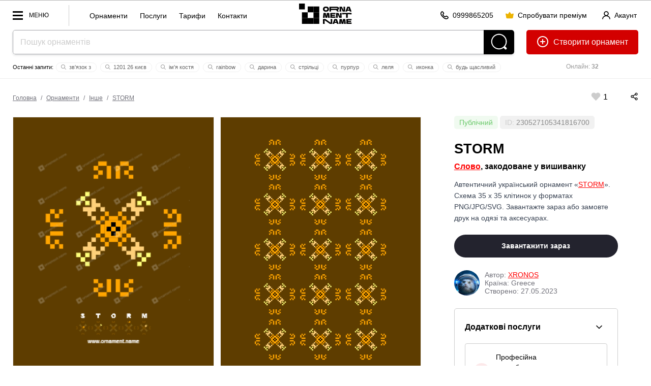

--- FILE ---
content_type: text/html; charset=utf-8
request_url: https://www.ornament.name/item/230527105341816700
body_size: 41409
content:



<!doctype html> 
<html lang="uk"><head>
<meta http-equiv="Content-Type" content="text/html; charset=utf-8">
<meta name="viewport" content="width=device-width, initial-scale=1.0, minimum-scale=1.0">


<!-- Google tag (gtag.js) -->
<script async src="https://www.googletagmanager.com/gtag/js?id=AW-980164128"></script>
<script>
  window.dataLayer = window.dataLayer || [];
  function gtag(){dataLayer.push(arguments);}
  gtag('js', new Date());
  gtag('config', 'AW-980164128');
</script>
<!-- Push Messages -->
<script charset="UTF-8" src="//web.webpushs.com/js/push/7e48fb2710c8b1dd568ae81f8b7315a9_1.js" async></script>
<style>/*item full*/body,html{min-height:100%;padding:0;margin:0}body{background:#fff;line-height:0;font:16px/1.2em arial}*,*:after,*:before{box-sizing:border-box}.label_status{border-radius:5px;padding:5px 10px}.label_status.private_color{background-color:rgba(255,0,0,.1)}.label_status.publick_color{background-color:rgba(107,201,107,.1)}.info_block_wrap{padding:20px;border:1px solid #ccc;border-radius:5px;margin:0 0 20px}.serv_item{border:1px solid #ccc;border-radius:4px;padding:16px}.serv_item:nth-child(n+3),.servshow .show_all{display:none}.servshow .serv_item:nth-child(n+3){display:block}.servshow .info_block_btn{transform:rotate(180deg)}.serv_item+.serv_item{margin-top:12px}.serv_info_wrap,.serv_item_content{display:flex;justify-content:space-between;align-items:center}.info_block{display:flex;justify-content:space-between;align-items:center;padding-bottom:16px}.info_block_title{font-size:16px;margin:0}.info_block_btn{width:32px;height:32px;display:flex;justify-content:center;align-items:center;background-color:rgba(0,0,0,0);border-radius:6px;cursor:pointer;border:0}.info_block_btn:hover,.serv_select_link:hover{background:#f4f4f5}.serv_select_link{font-weight:500;font-size:.875rem;line-height:1.25rem;padding-left:.75rem;padding-right:.75rem;border-radius:6px;white-space:nowrap;display:inline-flex;cursor:pointer;justify-content:center;align-items:center;border:0;background:rgba(0,0,0,0);height:2.25rem;text-decoration:none}.show_all.serv_select_link{color:#e32124;width:100%;height:2.5rem;padding:.5rem 1rem;margin-top:12px}.serv_price{color:#71717a;font-size:.75rem;line-height:1rem;margin:0}.serv_name{font-weight:500;margin:0;font-size:.875rem;line-height:1.25rem}.serv_ic{color:#e32124;width:16px;height:16px}.serv_bg_icon{background:rgb(227 33 36 / 10%);padding:8px;border-radius:50px;width:32px;height:32px;margin-right:12px}.top_line{display:flex;justify-content:space-between;align-items:center;padding:25px 25px 0}.autor_wrap{padding:25px 0;color:#71717a;display:flex;justify-content:flex-start;align-items:center}.item_title.title2{padding:25px 0 0}.orn_description{color:#374151}.autor_name a,.back_title a,.orn_description a{color:red}.seo-columns{column-count:3;column-gap:30px;padding:0 0 40px}#main_img{background:url(/pic/transparent_bg.png) repeat}.orn_bg_color{position:absolute;width:100%;bottom:100%;left:0;right:0;align-items:flex-end}.color_item{width:40px;height:60px;flex-grow:1;outline:2px solid transparent;box-shadow:0 -20px 20px rgba(0,0,0,0.2)}.card_item_main .card_main_img,.card_item_pattern .card_item_pat{mix-blend-mode:normal!important}.dialog-title{font:700 28px/1.2em arial;padding-bottom:15px}.desk-hidden{display:none!important}.flex-shrink{flex-shrink:1}.flex-grow{flex-grow:1}.flex-center{align-items:center;justify-content:center}.flex{display:flex}.gap-10{column-gap:10px;row-gap:10px}.flex-row{flex-direction:row}.flex-col{flex-direction:column}.lLastWrap{position:fixed;left:20px;bottom:70px;width:500px;max-width:calc(100vw - 40px);font:12px/1.2em arial;height:80vh;border-radius:5px;border:0px solid #ccc;z-index:70;background:#fff;display:none;padding:5px 0;box-shadow:inset 0 0 0 1px rgb(12 18 28 / 12%),0 20px 40px rgb(0 0 0 / 10%)}.log_btn{width:40px;height:40px;border-radius:20px;background:#000;position:fixed;left:20px;bottom:20px;z-index:70;display:block!important;padding:8px}.editorMainMenu .second_link a{font-size:14px;font-weight:400}.quick_menu{float:left;border-left:1px solid #ccc;height:20px;margin-top:9px;padding-left:30px;padding-top:11px;padding-bottom:30px}.quick_menu a{display:inline-block;font:14px / 20px arial;text-transform:inherit;padding:0 10px;text-decoration:none}.editorMainMenu .menu_block{border-top:1px solid #e6eaea;padding-bottom:10px;padding-top:10px}.menu_block_title{font:12px/1.2em arial;color:#999;padding:10px 36px 10px;display:block}.head_line_top{text-align:center}.sub_action_wrap .dropDownMenu{top:auto!important;bottom:55px!important}.sotial_login_wrap{display:flex;align-items:center}.sotial_login_wrap .btn_second{height:48px;line-height:48px;border-radius:50px}.sotial_login_title{font:12px/1.2em arial;padding:0 20px 0 0;width:50%}.sotial_login_btn{width:50%}.card_main_img{mix-blend-mode:multiply;width:300px;display:block; left:50%;margin-left:-150px;}.search_item_ic{width:12px;height:12px;margin:0px 2px -2px -2px}.search_item_ic *{fill:#999}.itemCount{font-size:12px;padding:3px 5px;background:#f9f9f9;border-radius:20px;color:#000;font-weight:400;margin-left:4px}.section-item-offest{z-index:30;position:relative;padding-top:25px!important}.column_wrap{display:flex;flex-direction:row;justify-content:space-between}.col_left{align-items:stretch;flex-grow:2;display:flex;flex-direction:column;justify-content:space-between;width:66%}.col_right{align-items:stretch;margin-left:25px;width:33%;font:14px/1.6em arial;padding:0 40px}.cards_wrap{align-items:stretch;display:flex;flex-direction:row;justify-content:space-between}.cards_wrap+.cards_wrap{margin-top:25px}.card_item{background:#fafafa;align-items:stretch;width:50%;display:flex;align-items:center;position:relative;padding-bottom:calc(68.1% - 25px)}.card_item:first-child{margin-right:12.5px}.card_item:last-child{margin-left:12.5px}.offset-bot{padding-bottom:1.6em}.autor_data{display:flex;flex-direction:column;line-height:1.2em}.autor_photo{width:50px;height:50px;border-radius:25px;margin-right:10px}.card_item_main{background:#fafafa;align-items:stretch;margin-right:12.5px;width:50%;display:flex;align-items:center;padding:2.5vw}.card_item_pat{position:absolute;top:50%;left:50%;z-index:2;transform:translate(-50%,-50%) rotate(0deg);width:68.4%;mix-blend-mode:multiply}.mockup_bg{width:100%;position:absolute;top:50%;left:50%;z-index:1;transform:translate(-50%,-50%)}.mock_item{position:absolute;z-index:2;transform:translate(-50%,-50%)}.mock_item-tshirt_men{width:12%;top:38%;left:60%}.mock_item-tshirt_woman{width:20%;top:50%;left:49%}.action_wrap{display:flex;flex-direction:row;align-items:center;justify-content:space-between;}.sticky_pos{top:calc(3vw + 75px)}.pat_item{background-position:0 0;background-repeat:repeat;background-size:33.333% auto;margin-top:-1px;position:relative;overflow:hidden;mix-blend-mode:normal!important;width:100%;height:auto;padding-top:33.33%}.autor_block_wrap{display:flex;flex-direction:row;align-items:center;text-decoration:none}.back_title{font-size:16px;color:#000;padding-bottom:0.8em;font-weight:700;padding-top:0.5em}.line_info_wrap{overflow:hidden}.online{font-size:12px;text-align:center;float:right;width:220px;margin-left:25px;padding:15px 0;color:#999}.site_name{margin:14px 14px 0 14px}.add_icon{position:relative;top:6px;margin-right:5px}.label_check{display:block;margin-top:1.6em;margin-bottom:1.6em}label input[type=checkbox]{margin-right:10px;float:left}.check_text{overflow:hidden}.item_like_pos{position:relative;top:6px;margin:0 5px}::placeholder{color:#ccc}.separ{border-top:1px solid rgb(12 18 28 / 12%);padding-top:20px;margin-top:20px}.reg_list li+li{margin-top:12px}.reg_list{font-size:14px;padding-top:5px;padding-left:20px}.btn_second{height:40px;padding:0 20px;border-radius:20px;border:1px solid rgba(0,0,0,0.2);display:inline-block;font:12px/40px arial;text-decoration:none;min-width:40px;text-align:center}.btn_second_accent{background:#e0e2e6;border:1px solid #e0e2e6;height:40px;padding:0 20px;border-radius:20px;display:inline-block;font:12px/40px arial;text-decoration:none;min-width:40px;text-align:center}.red{color:red}.search-wrap{padding-bottom:0;text-align:center;position:relative;margin:auto;overflow:hidden;background:#fff;border-radius:5px;box-shadow:0 2px 4px 0 rgb(12 18 28 / 12%)}.search-field-wrap{margin-right:60px;display:block}.search-field{padding:0 14px;background-color:#fff;box-shadow:none;font-size:16px;width:100%;color:#000;vertical-align:top;height:48px;line-height:48px;box-shadow:none!important;border:1px solid rgba(12,18,28,.38);border-width:1px 0 1px 1px;border-radius:5px 0 0 5px}.search-btn{position:absolute;display:inline-block;vertical-align:top;fill:#fff;top:0;right:0;width:60px;height:48px;background:#000;border-radius:0 5px 5px 0}.topOffset{color:#000;font:16px/1.6em Tahoma,Geneva,sans-serif}a{color:#000}p{margin-top:1.6em;margin-bottom:1.6em;opacity:0.7}.btn-front{background-color:#23232E;color:#fff!important;padding:0 20px;height:48px;line-height:48px;font:700 14px/48px Arial;display:inline-block;text-decoration:none;border-radius:24px;overflow:hidden;position:relative;text-align:center}.btn_back{color:#000;padding:0 20px;height:48px;line-height:48px;font:700 14px/48px Arial;display:inline-block;text-decoration:none;border-radius:24px;overflow:hidden;position:relative;border:1px solid rgba(0,0,0,0.2);text-align:center;white-space:nowrap}.btn-header-create{float:right;margin-left:24px;height:48px;line-height:48px;text-decoration:none;border:0;border-radius:5px;padding:0 20px;font-size:16px;background:#d30000;color:#fff}.btn-header-create .add_icon *{fill:white}.btn-header-create:after{content:" орнамент"}.section-item{padding:3vw 0 4vw;position:relative}.label{font:13px/1.2em Tahoma,Geneva,sans-serif;clear:#ccc;padding:0 0 5px 0}select{padding:10px}.btn-front{font-size:14px!important;border:0;align-items:center}.btn-front:disabled{background:#eee!important;color:#ccc!important}.text-center{text-align:center}.text-right{text-align:right}.w100{width:100%}.dwn_info{font-size:12px;line-height:1.2em;opacity:0.7;display:none;color:red}.dropDownMenu{white-space:normal;display:none;top:22px;left:auto;position:absolute;margin:0;padding:9px 0;width:140px!important;text-align:left;list-style:none;background:#fff;color:#000;box-sizing:border-box;max-height:500px;z-index:999;box-shadow:0 1px 2px rgba(0,0,0,0.2)}.dropDownMenu li{list-style:none;display:block}.dropDownMenu a{color:#000;font:12px/1.2em Arial,Helvetica,sans-serif;display:block;padding:8px 10px;text-decoration:none}.editorMainMenu{padding:0;margin:0;list-style:none;display:block;overflow:hidden;float:left}.editorMainMenu li{display:inline-block;vertical-align:top;margin:0;padding:0 5px;position:relative;float:left}.editorMainMenu li a{color:rgba(12,18,28,.6);padding-left:1vw!important;padding-right:1vw!important;font:700 12px/58px arial;height:58px;display:inline-block;text-decoration:none;text-transform:uppercase}.editorMainMenu li:last-child>a{border:0}.wrapper{display:none;width:100vw;height:100vh;position:fixed;left:0;top:0;background:rgba(0,0,0,0.75);z-index:50}.editorMainMenu{position:fixed;top:0;left:0;height:100vh;overflow:hidden;overflow-y:auto;text-align:left;width:300px;background:#fff;padding:0 0 0 0;z-index:9999;transform:translate3d(-100%,0,0)}.navBtn{display:block;position:relative;width:70px;height:32px;float:left;margin-right:40px;margin-top:13px;Font:12px/32px arial;text-transform:uppercase;padding:0 0 0 32px}.navBtn:after{content:"";width:20px;height:3px;margin-top:-1px;background:#000;top:50%;left:0;position:absolute}.navBtn:before{content:"";width:20px;margin-top:-8px;height:17px;border:3px solid #000;border-width:3px 0;top:50%;left:0;position:absolute;box-sizing:border-box}.editorMainMenu li{display:block;border:0;border-top:0;float:none}.editorMainMenu li a{display:block;padding:10px 0;line-height:1.2em;height:auto;padding-left:36px!important;padding-right:36px!important;text-transform:none;text-decoration:none;font-size:17px;text-align:left;font-weight:700;color:#000;border-radius:5px}.closeNav{position:absolute;top:-10px;right:0;width:62px;height:62px;display:block;z-index:10}.closeNav:after{content:"";width:30%;height:3px;position:absolute;top:50%;left:35%;margin-top:-3px;transform:rotate(45deg);background:#000}.closeNav:before{content:"";width:30%;height:3px;position:absolute;top:50%;left:35%;margin-top:-3px;transform:rotate(-45deg);background:#000}.editerHeader{background:#fff;box-sizing:border-box;display:block;width:100%;border-bottom:1px solid #ededed;border-top:1px solid #b2b2b2;z-index:90}.editorLogo{color:#000;display:inline-block;vertical-align:middle;white-space:nowrap;text-decoration:none;float:none;margin-right:0;position:absolute;left:50%;transform:translate(-50%,0)}.logo_Ornament{height:30px;width:30px;margin:14px 0 0 0;display:inline-block;vertical-align:top;border:10px solid #000}*{box-sizing:border-box}.section-item{padding-left:25px;padding-right:25px}.title2{font:700 2.1vw/1.2em Arial,Helvetica,sans-serif;margin:0;padding:0 0 1.2vw}.topOffset{padding:0px 0 0;width:100%}.btn-block{width:100%}.rowWrap{overflow:hidden}.headSize{margin:0 25px;position:relative}.flex{display:-webkit-box;display:-moz-box;display:-ms-flexbox;display:-webkit-flex;display:flex}.pattern-signin{text-decoration:none;font:700 12px/22px Arial;position:relative}.like-val{vertical-align:top;display:inline-block;text-indent:5px}.like-icon-box{width:17px;height:18px;text-align:center;position:relative;display:inline-block;vertical-align:top;top:3px}.like-icon{width:24px;height:24px;position:absolute;top:50%;left:50%;transform:translate(-50%,-50%);fill:#ccc;margin-left:4px}.search-last-wrap{font:11px/1.2em arial;margin:14px auto 0;overflow:hidden;height:22px}.search-last-wrap:before{content:"Останні запити: "}.s-item{padding:2px 10px;margin:2px;border:1px solid #f1f1f1;border-radius:10px;white-space:nowrap;display:inline-block;color:#666;text-decoration:none}.icon-tool{height:60px;padding:16px;display:inline-block;overflow:hidden}.mob-hidden .icon-tool{padding:0 0 0 40px;height:auto;line-height:0}.mob-hidden .icon-tool .like-val{line-height:16px;text-indent:0;font-size:16px;position:relative;top:3px}.icon-tool svg{height:16px;width:auto}.mob-action .icon-tool svg{height:20px}.mob-action{padding-top:20px}.icon-tool .like-icon{width:24px;height:24px}body:after{content:"";position:fixed;top:0;left:0;width:100vw;height:100vh;display:none;background:#000;opacity:0.6;z-index:998}body:before{content:"";position:fixed;top:50%;left:50%;margin:-55px 0 0 -55px;width:110px;height:110px;display:none;z-index:999;background:url(../pic/preloader.gif) center center no-repeat}.row-spacing-wrap{margin:-15px 0 0 0}.switch{position:relative;display:inline-block;width:48px;height:24px}.switch input{opacity:0;width:0;height:0}.slider{position:absolute;top:0;left:0;right:0;bottom:0;background-color:#ccc}.slider:before{position:absolute;content:"";height:16px;width:16px;left:4px;bottom:4px;background-color:white}.slider.round{border-radius:24px}.slider.round:before{border-radius:50%}.load_item{padding:20px;border:1px solid #ccc;margin-top:-1px}.load_item-title{padding:0 0 0}.load_item-buttons > *{}.tools-wrap{display:block;margin:0 0 0 -20px}/*item 1600*/@media (max-width:1600px){.action_wrap{flex-direction:column;align-items:baseline}}/*item 1400*/@media (max-width:1400px){}/*item 1200*/@media (max-width:1200px){.col_right{padding:0 20px}.editorLogo{margin-right:4px}}/*item 1024*/@media (max-width:1024px){.log_btn{display:none!important}.tools-wrap{display:block;margin:0 0 0 -7px}.navBtn_txt{display:none}.navBtn{width:32px;margin-right:0}.col_right{padding:0px}.icon-tool{height:auto;padding:15px;line-height:0}.action_wrap{margin-left:-15px;padding-bottom:1.2em}.head_line_bot{margin-top:8px}.btn-header-create:after{content:""}.headSize{margin:0 20px}.editerHeader{text-align:center}.editorLogo{text-align:left;position:absolute;left:50%;top:0;transform:translatex(-50%)}.title2{font-size:18px;font-weight:700}.label{padding-top:10px}.online{width:144px}.card_item_main{width:50%}.card_item_pat{width:68.4%}}/*item 600*/@media (max-width:600px){.mob-hidden{display:none!important}.desk-hidden{display:flex!important}.orn_bg_color{overflow-x:auto;padding:2px 0 0 0}.color_item{height:40px;width:40px;flex-grow:0;flex-shrink:0}.head_line_top .btn_second{padding:0 20px}.btn_second{padding:0 10px}.section-item{padding:20px 20px 4vw}.dialog-title{font:700 20px/1.2em arial}.line_info_wrap{display:none}.head_line_bot{height:60px!important}.card_item{width:100%;padding-bottom:135%}.cards_wrap{flex-direction:column;align-items:center;justify-content:center;gap:20px}.card_item_main{width:100%;margin-right:0}.card_item:last-child{margin-left:0}.card_item:first-child{margin-right:0}.mockup_bg{width:100%}.mock_item-tshirt_woman{width:34%}.mock_item-tshirt_men{width:18%;top:32%;left:62%}.action_wrap{margin-left:0;padding-bottom:0}.tools-wrap{margin:0}.mob-action{padding-top:0;line-height:0}.quick_menu{display:none}h1{font-size:20px}.column_wrap{flex-direction:column}.col_left{width:auto;padding-bottom:1.6em}.col_right{margin-left:0;width:auto;text-align:center}.action_wrap{align-items:center;border:1px solid #000;border-radius:10px;width:100%}.like-val{vertical-align:top;display:inline-block;text-indent:5px;position:absolute;top:8px;left:17px}.mob-action{width:100%;display:flex;flex-direction:row;justify-content:space-around}.autor_block_wrap{flex-direction:column}.search-last-wrap:before{display:none}.editorLogo{display:none}.btn-header-create{margin-left:10px}.btn_second_accent{padding:0 10px}.title2{padding:10px 0 4px;font-size:24px}}</style><style>/*all full*/.breadcrumbs{font:12px/1.2em arial;color:#71717a;margin-left:-5px}.breadcrumbs a{color:#71717a;dispaly:inline-block;padding:0 5px}.acc_info{float:right;margin-top:9px;margin-right:0px;line-height:11px;text-align:left}.logo-name {display:none; margin: 9px 0 0 0px; width: 57px;}.info_row_item{display:flex;flex-direction:row;gap:4px;align-items:center;}.ph_wrap{color:#111;column-count:7;column-gap:20px;column-width:236px;margin:0 auto;display:inline-block}.ph_item{min-width:236px;margin-bottom:20px;break-inside:avoid;text-align:left}.ph_wrap .ph_item:nth-child(odd){align-self:flex-start}.ph_img{border-radius:16px;width:100%}.ph_title{font-size:14px;line-height:1.4em;font-weight:600;text-decoration:none;display:block}.ph_title:hover{text-decoration:underline}.ph_name{font-size:14px;font-weight:400}.head_line_top{height:58px;}.multiply{mix-blend-mode:multiply}.mock_item,.mockup_bg{position:absolute;transform:translate(-50%,-50%)}.mockup_bg{width:100%;top:50%;left:50%;z-index:1}.mock_item{z-index:2}.mock_item-tshirt_men{width:24%;top:46%;left:50%}.mock_item-tshirt_woman{width:20%;top:50%;left:49%}.mock_item-cup{width:36%;top:50%;left:50%}.mock_item-bag,.mock_item-phone{width:32%;top:50%;left:50%}.mock_item-bag{transform:translate(-50%,-50%) skew(0,2deg)}.mock_item-cap{height:12%;top:35%;left:51%;transform:translate(-50%,-50%) skew(5deg,-3deg)}.h_ava_wrap{display:inline-block;height:40px;width:40px;position:relative;border-radius:50%}.crown{display:inline-block!important;position:absolute;transform:translate(-88%,-32%) rotate(41deg);width:30%;height:30%;z-index:10;left:100%}.h_ava_wrap.premium_user:after,
.ava_wrap.premium_user:after{content:""}.premium_user:after{box-shadow:10px 10px 20px -10px #ff00e0,-10px -10px 20px -10px #2700ff;content:"";position:absolute;width:100%;height:100%;left:0;top:0;z-index:0;border-radius:50%;animation:10s linear 0s infinite alternate move_eye;transform:rotate(0)}@keyframes move_eye{from{transform:rotate(0)}to{transform:rotate(360deg)}}.cr .bannerWrap{display:none !important;}.ava_btn {height: 40px; width:40px; position: relative;margin-right: 8px;top: 0;border-radius: 20px;}.s-item {padding: 2px 10px;margin: 2px;border: 1px solid #f1f1f1;border-radius: 10px;white-space: nowrap;display: inline-block;color: #666;cursor: pointer;transition: 0.3s all;text-decoration: none;} .icon-tool svg {height: 16px;x}.mw100 { max-width: 100%;}.pattern-like, .pattern-signin {text-decoration: none;font: 700 12px/22px Arial;position: relative;cursor: pointer;}.like-val {vertical-align: top;display: inline-block;text-indent: 5px;}.like-tool {display: inline-block;line-height: 46px;}.card_like_pos {	text-align:center; position:relative; z-index:10; margin-bottom:-78px;}.autor_link {white-space: nowrap;    display: inline-block;}.user_name {display:inline-block;}.main_info_wrap {padding-bottom:50px;}.line_info_wrap {overflow:hidden;}.online {font-size:12px;text-align:center;float:right;width:220px;	margin-left:25px;padding:15px 0;color:#999;}.acc_menu_wrap .ac_menu a{font-size:14px;font-weight:700;padding:5px 0;display:inline-block}.acc_menu_wrap .ac_menu_icon{width:40px}.acc_menu_hello{font-size:14px;font-weight:700}.acc_menu_id{font-size:14px;color:#999}.acc_menu_name{align-items:center}.acc_menu_header{padding:20px;background:#fafafa;display:flex}.acc_menu_body{padding:20px;background:#fff}.acc_menu_ava{height:40px;margin-right:20px;border-radius:20px;display:flex;align-items:center}.acc_menu_overlay{position:fixed;top:0;bottom:0;right:0;left:0;background:rgba(0,0,0,0);z-index:-1;transition:.3s all}.acc_menu_wrap{position:fixed;top:0;bottom:0;right:0;width:350px;max-width:100vw;background:#fff;transform:translateX(100%);transition:.3s transform;z-index:60}.acc_menu_close{position:absolute;top:20px;right:20px;cursor:pointer;width:24px;height:24px}.acc_menu_close svg *{fill:#000}.acc_menu-open .acc_menu_overlay{z-index:50;background:rgba(0,0,0,.5)}.acc_menu-open .acc_menu_wrap{transform:translateX(0)} .p_item{padding:30px;max-width:300px;text-align:center;display:inline-block;width:23%;margin:0 0 0 2%;font-size:16px;background:#fafafa}.p_item_wrap{margin-left:-2%;margin-bottom:25px;font-size:0;text-align:center;display:flex}.p_item_wrap+.p_item_wrap{margin-top:1%}.p_item_row{margin:-1.6em 0}.p_item_val{font-size:60px;line-height:1.2em;font-weight:700}.p_item_title{text-transform:uppercase;font-weight:700;font-size:14px;letter-spacing:5px}.section{padding:30px;box-shadow:inset 0 0 0 1px rgb(12 18 28 / 12%);border-radius:3px}.contSize > .section+.section{margin-top:1.6em}.itemCount {font-size: 12px;padding: 5px 5px;background: #f9f9f9;border-radius: 20px; color:#000; font-weight:400; margin-left:4px;}.contSize {max-width: 1200px;margin: auto;position: relative;z-index: 2;}.random_icon_pos{position:absolute;top:50%;left:50%;transform:translate(-50%,-50%);z-index:2}.card_main_img {mix-blend-mode: multiply;width:300px; display:block;left:50%;margin-left:-150px;}.mock_item {position: absolute;  z-index: 2; transform: translate(-50%,-50%)}.mock_item-cap {width:auto; top:50%; left:50%;}.mock_item-bag {width: 32%;top: 50%; left: 50%; transform: translate(-50%,-50%) skew(0, 2deg );}.autor_photo {width: 50px;height: 50px;border-radius: 25px;margin-right: 10px;}.icon-tool .like-icon {width:24px; height:24px;} .btn_link{height:40px;padding:0;display:inline-block;font:14px/40px arial;text-decoration:none;min-width:40px;text-align:center;cursor:pointer;background:0 0;overflow:hidden}.btn-icon{position:relative;top:3px;margin-right:4px;width:16px;height:16px}.btn_link+.btn_link{margin-left:20px}.btn_link_wrap{float:right; margin-top: 9px; margin-right:30px}.open_acc_menu{text-decoration:none;display:flex;align-items:center}</style><style>/*all 1600*/@media (max-width:1600px){.flex-container{display:flex;align-items:stretch;column-gap:1.6em;row-gap:1.6em}.block{display:block}.card_like_pos {margin-bottom: -70px;}.gallItem{display:inline-block;vertical-align:top;padding:40px 40px 20px 40px;background-color:#fff;margin:3.14vw 10px 0;position:relative;line-height:1.2em;opacity:1;border:1px solid #eaeaea;min-width: 282px;width: 100%;max-width: calc(25% - 20px);flex: 0 0 calc(25% - 20px);}}</style><style>/*all 1400*/@media (max-width:1400px){}</style><style>/*all 1200*/@media (max-width:1200px){.left_col{display:none}.right_col{border-left:0;padding:25px 0 110px 0}.table_wrap table thead{border:none;clip:rect(0 0 0 0);height:1px;margin:-1px;overflow:hidden;padding:0;position:absolute;width:1px}.table_wrap table tr{border-bottom:3px solid #ddd;display:block;margin-bottom:.625em}.table_wrap table td{border-bottom:1px solid #ddd;display:block;font-size:.8em;text-align:right}.table_wrap table td::before{content:attr(data-label);float:left;padding-right:20px;font-size:12px;color:#999}.table_wrap table td:last-child{border-bottom:0}.editorMainMenu > li > a {padding-left: 16px !important;padding-right: 16px !important;}.card_like_pos {margin-bottom: -60px;}.mob-show {display:none;}.quick_menu{display:none}.site_name{display:none}.logo-name{display:block}.editorLogo{left:0;position:relative;transform:none;float:left}.navBtn{margin-right:0;width:45px}.navBtn_txt{display:none}}</style><style>/*all 1024*/@media (max-width:1024px){.flex-container{flex-direction:column}.right_col {border-left: 0;padding: 25px 0 110px 0;}.table_wrap td, .table_wrap th {width: auto;padding-left:0 !important;padding-right:0 !important;}.table_wrap input {margin-left: 0 !important;margin-right: 0 !important;}table td:not([data-label])::before {content: none;}.table_wrap #edit_pass input {width:100%;margin: 0 0 10px 0 !important;}.table_wrap tr:last-child td {border-bottom: 1px solid rgba(12,18,28,.12);}.table_wrap .brn_group {white-space:normal !important;}.table_wrap .brn_group > * {margin-bottom:10px;}.card_like_pos {  margin-bottom: -77px;}.pattern-item { border: 10vw solid #fafafa;}.action_buttons { margin-top: -80px;}.head_line_bot {margin-top: 8px;}.navTagItem {font: 12px/1.2em arial;}.navTagWrap li+li:before {padding: 0 6px;}.online {width: 144px;}.btn-icon{margin-right:0}.btn-text{display:none}.btn_second.btn-enter,.btn_second.btn-premium{padding-left:10px;padding-right:10px}}</style><style>/*all 800*/@media (max-width:800px) and (min-width: 600px){.site_name {display:none;}}</style><style>/*all 690*/@media (max-width:690px){
.acc_info_title{display:none}}</style><style>/*all 600*/@media (max-width:600px){.faq-item-q{font-size:16px}.user_name {display:none;}.par_table td {display:block;text-align:left;}.item-par-el {text-align:left;}.par_table td {display: inline-block;	text-align: left;	width: 45%;	vertical-align: top;margin-left: 5%;}.item-par-el {	text-align:left;}	.title2 {padding: 10px 0 4px;font-size: 24px;}.main_info_wrap { padding-bottom: 15px;}.head_line_top {text-align: left;}.no_result_pic {width: 220px;display: block;
	margin: 0 auto 0px;float: none;}.no_result_cont {text-align: center;}}</style><style>/*all 500*/@media (max-width:500px){
.site_name {
	margin: 14px 14px 0 14px;
	height:30px;
}
}</style><style>/*all 460*/@media (max-width:460px){
.navBtn{width:40px}.btn_link+.btn_link{margin-left:5px}.btn_link_wrap{margin-right:10px}
}</style>










<link rel="apple-touch-icon" sizes="57x57" href="/icons/apple-icon-57x57.png">
<link rel="apple-touch-icon" sizes="60x60" href="/icons/apple-icon-60x60.png">
<link rel="apple-touch-icon" sizes="72x72" href="/icons/apple-icon-72x72.png">
<link rel="apple-touch-icon" sizes="76x76" href="/icons/apple-icon-76x76.png">
<link rel="apple-touch-icon" sizes="114x114" href="/icons/apple-icon-114x114.png">
<link rel="apple-touch-icon" sizes="120x120" href="/icons/apple-icon-120x120.png">
<link rel="apple-touch-icon" sizes="144x144" href="/icons/apple-icon-144x144.png">
<link rel="apple-touch-icon" sizes="152x152" href="/icons/apple-icon-152x152.png">
<link rel="apple-touch-icon" sizes="180x180" href="/icons/apple-icon-180x180.png">
<link rel="icon" type="image/png" sizes="192x192"  href="/icons/android-icon-192x192.png">
<link rel="icon" type="image/png" sizes="32x32" href="/icons/favicon-32x32.png">
<link rel="icon" type="image/png" sizes="96x96" href="/icons/favicon-96x96.png">
<link rel="icon" type="image/png" sizes="16x16" href="/icons/favicon-16x16.png">
<meta name="msapplication-TileColor" content="#ffffff">
<meta name="msapplication-TileImage" content="icons//ms-icon-144x144.png">
<meta name="theme-color" content="#ffffff">
<meta name="apple-mobile-web-app-title" content="Ornament Name">
<meta name="application-name" content="Ornament Name">
<meta name="author" content="Linnik Yara, limasscode@gmail.com">
<script>improvePath = false;</script>

	
<title>Український орнамент STORM - Слово, закодоване у вишиванку | Завантажити або замовити друк</title>
<meta property="og:title" content="Український орнамент STORM - Слово, закодоване у вишиванку | Українська вишивка хрестиком 35 x 35 | Завантажити або замовити друк | орнамент вишиванка, іменний орнамент, орнамент з ім'ям, орнамент України, Слово у вишиванці, Слово української вишиванці, купити орнамент, замовити орнамент, орнамент на замовлення, текстова вишивка" />
<meta property="og:description" content="Автентичний український орнамент STORM для вишивки хрестиком. Схема 35 x 35 клітинок у форматах PNG/JPG/SVG. Завантажте зараз або замовте друк на одязі та аксесуарах. Гарантія якості!" />
<meta property="og:url" content="https://ornament.name/item/230527105341816700" />
<meta property="og:image" content="https://ornament.name/upload/230527105341816700.png?1685173921000" />
<meta name="title" content="Український орнамент STORM - Слово, закодоване у вишиванку | Завантажити або замовити друк" />
<meta name="description" content="Автентичний український орнамент STORM для вишивки хрестиком. Схема 35 x 35 клітинок у форматах PNG/JPG/SVG. Завантажте зараз або замовте друк на одязі та аксесуарах. Гарантія якості!" />
<link rel="image_src" href="https://ornament.name/upload/230527105341816700.png?1685173921000" />

<meta name="keywords" content="орнамент storm, штурм,  зброя,  ракета,  перемога, орнамент вишиванка, іменний орнамент, орнамент з Інше, орнамент України, Інше у вишиванці, Інше української вишиванці, купити орнамент, замовити орнамент, орнамент на замовлення, текстова вишивка"> 
<meta name="keywords" content="орнамент storm, штурм,  зброя,  ракета,  перемога, українська вишивка, вишивка хрестиком, схема вишивки, бродівське письмо, 35x35 клітинок, вишиванка, український орнамент, традиційна вишивка, схема, JPG орнамент, PNG орнамент, SVG орнамент, орнамент у векторі, вишивка на замовлення, друк на футболці, друк на худі, чохол з вишивкою, сумка з вишивкою, чашка з орнаментом, вишивка імені, текстова вишивка, вишивка на рушнику, вишивка на одязі, орнамент для вишивання, вишивка хрестом, вишивка бісером, українські візерунки, етнічна вишивка, народна вишивка, вишивка для початківців, купити схему вишивки, завантажити орнамент, індивідуальна розробка орнаменту, embroidery, Ukrainian cross stitch, embroidery pattern">

<script type="text/javascript" id="widget-wfp-script" src="https://secure.wayforpay.com/server/pay-widget.js?ref=button"></script>
<script type="text/javascript">
function runWfpWdgt(url){var wayforpay=new Wayforpay();wayforpay.invoice(url, true);}
</script>
<style>
.preloader {
	position:relative;
}
.preloader:before {
    content: 'Зачекайте';
    position: absolute;
    top: 50%;
    left: 50%;
    transform: translate(-50%, -50%);
    margin-top: -50px;
}
.preloader:after {
    content: '';
    position: absolute;
    top: 50%;
    left: 50%;
    transform: translate(-50%, -50%);
	z-index:1;
	width:30px;
	height:30px;
	border:10px solid #000;
	animation: 2s linear 0s infinite running slidein;
}

@keyframes slidein {
	from {
		transform: translate(-50%, -50%) rotate(0deg);
	}

	to {
		transform: translate(-50%, -50%) rotate(360deg);
	}
}
</style>
</head>
<body class="og" data-realid="230527105341816700">
	
	<!--
	<div class="attention_message">
		❄️ РІЗДВЯНО-НОВОРІЧНИЙ РОЗПРОДАЖ! (1&nbsp;завантаження&nbsp;=&nbsp;69&nbsp;грн) ❄️
	</div>
	-->
	<div class="editerHeader printHide">

        <div class="headSize printHide">
			
			
			
			<div class="head_line_top" style="overflow:hidden" itemscope="" itemtype="http://schema.org/SiteNavigationElement">
				<div class="navBtn"> <span class="navBtn_txt">Меню</span></div>
				<div class="quick_menu">
					<a href="/public">Орнаменти</a>
					<a href="/services">Послуги</a>
					<a href="/pricing">Тарифи</a>
					<a href="/contacts">Контакти</a>
				</div>
				<a target="" href="/" class="editorLogo" title="Ornament Name">
					<img class="site_name" src="/pic/logo-ornament-name.svg?2">
					<img class="logo-name" src="/pic/logo-name-ornament_name.svg?2">
				</a>
				
				<ul class="editorMainMenu" itemprop="about" itemscope="" itemtype="http://schema.org/ItemList">				
					<div class="closeNav"></div>

<div class="menu_block" itemprop="itemListElement" itemscope="" itemtype="http://schema.org/ItemList">
	<li itemprop="itemListElement" itemscope="" itemtype="http://schema.org/ItemList"><a itemprop="url" target="_self" href="/pricing">Тарифи </a><meta itemprop="itemListElement" content="Тарифи" />
	<li itemprop="itemListElement" itemscope="" itemtype="http://schema.org/ItemList"><a itemprop="url" target="_self" href="/services">Послуги та ціни </a><meta itemprop="itemListElement" content="Послуги" />
	<li itemprop="itemListElement" itemscope="" itemtype="http://schema.org/ItemList"><a itemprop="url" target="_self" href="/contacts">Контакти</a><meta itemprop="itemListElement" content="Контакти" /></li>
</div>

<div class="menu_block" itemprop="itemListElement " itemscope="" itemtype="http://schema.org/ItemList">
	<li itemprop="itemListElement" itemscope="" itemtype="http://schema.org/ItemList"><a itemprop="url" href="/creator">Конструктор орнаментів</a><meta itemprop="itemListElement" content="Створити орнамент" /></li>
	
	<li itemprop="itemListElement" itemscope="" itemtype="http://schema.org/ItemList"><a itemprop="url" href="/public">Орнаменти <span class="itemCount">17506</span></a><meta itemprop="itemListElement" content="Орнаменти" /></li>
	
	<li itemprop="itemListElement" itemscope="" itemtype="http://schema.org/ItemList"><a itemprop="url" target="_self" href="/schemes">Схеми </a><meta itemprop="itemListElement" content="Схеми" /></li>
	
	<li itemprop="itemListElement" itemscope="" itemtype="http://schema.org/ItemList"><a itemprop="url" href="https://shop.ornament.name/">Магазин</a><meta itemprop="itemListElement" content="Магазин" /></li>

	<li itemprop="itemListElement" itemscope="" itemtype="http://schema.org/ItemList"><a itemprop="url" target="_self" href="/directory">Автори</a><meta itemprop="itemListElement" content="Автори" /></li>
	
</div>	



<div class="menu_block" itemprop="itemListElement " itemscope="" itemtype="http://schema.org/ItemList">
	<span class="menu_block_title">Допомога</span>
	<li itemprop="itemListElement" itemscope="" itemtype="http://schema.org/ItemList"><a itemprop="url" href="/rules">Інструкція</a><meta itemprop="itemListElement" content="Інструкція" /></li>
	
	<li itemprop="itemListElement" itemscope="" itemtype="http://schema.org/ItemList"><a itemprop="url" target="_self" href="/education">Відео-навчання</a><meta itemprop="itemListElement" content="Відео-Навчання" /></li>
	
	<li itemprop="itemListElement" itemscope="" itemtype="http://schema.org/ItemList"><a itemprop="url" href="/photo">Галерея натхнення</a><meta itemprop="itemListElement" content="Галерея натхнення" /></li>
	
	<li itemprop="itemListElement" itemscope="" itemtype="http://schema.org/ItemList"><a itemprop="url" href="/faq">Підтримка</a><meta itemprop="itemListElement" content="Підтримка" /></li>
	
	<li itemprop="itemListElement" itemscope="" itemtype="http://schema.org/ItemList"><a itemprop="url" href="/book_pdf">Книга</a><meta itemprop="itemListElement" content="Підгірняк В. - Текстова вишивка. Бродівське письмо. 2008" /></li>
	
</div>

<div class="menu_block" itemprop="itemListElement " itemscope="" itemtype="http://schema.org/ItemList">
	<span class="menu_block_title">Про нас</span>
	
	<li itemprop="itemListElement" itemscope="" itemtype="http://schema.org/ItemList"><a itemprop="url" href="/about">Про сервіс</a><meta itemprop="itemListElement" content="Про сервіс" /></li>
	
	<li itemprop="itemListElement" itemscope="" itemtype="http://schema.org/ItemList"><a itemprop="url" href="/bugfix">Що нового</a><meta itemprop="itemListElement" content="Що нового" /></li>
</div>						
					
				</ul>

				<div style="float:right; margin-top: 9px; margin-right:3px">
					
					<a class="btn_link btn-enter" href="#">
						<svg class="btn-icon" xmlns:xlink="http://www.w3.org/1999/xlink" xmlns="http://www.w3.org/2000/svg" width="16" height="16" viewBox="0 0 1000 1000">
							<path d="M108.1,949.3c-0.6,27.1-23,48.5-50.1,48c-27.1-0.6-48.5-23-48-50.1c5.4-255.2,259.2-418.6,490-418.6c236.2,0,484.6,163.4,490,418.6c0.5,27.1-21,49.5-48,50.1c-27.1,0.5-49.5-21-50.1-48C887.7,750.1,685.2,626.7,500,626.7C314,626.7,112.1,756.4,108.1,949.3"></path><path d="M500,493c108.2,0,196.2-88,196.2-196.2c0-108.1-88-196.2-196.2-196.2c-108.1,0-196.1,88-196.1,196.2C303.9,405,391.8,493,500,493 M500,591.1c-162.5,0-294.2-131.7-294.2-294.2C205.8,134.4,337.5,2.7,500,2.7c162.5,0,294.3,131.7,294.3,294.2C794.2,459.4,662.5,591.1,500,591.1L500,591.1L500,591.1z"></path>
						</svg>
						<span class="btn-text">Акаунт</span>
					</a>
				</div>



				
				<div class="btn_link_wrap">
					<a class="btn_link" href="tel:+380999865205" >
						<svg class="btn-icon" width="18" height="18" viewBox="0 0 16 16" fill="none" xmlns="http://www.w3.org/2000/svg">
						<g clip-path="url(#clip0_1040_11801)">
						<path fill-rule="evenodd" clip-rule="evenodd" d="M3.12219 1.95595C3.12219 1.95595 3.12219 1.95595 3.12219 1.95595L2.92578 2.1607L2.92578 2.1607C1.82381 3.30945 1.65237 4.44062 1.92186 5.56014C2.20903 6.75306 3.01222 7.97396 3.97562 9.14327C4.84171 10.1945 5.80704 11.1598 6.85823 12.0259C8.02757 12.9893 9.24849 13.7926 10.4414 14.0798C11.561 14.3493 12.6922 14.1779 13.841 13.0759L14.0457 12.8795C14.252 12.6815 14.2347 12.3466 14.009 12.171L11.99 10.6003C11.8033 10.4551 11.5377 10.4716 11.3705 10.6388L10.721 11.2883C10.1562 11.8531 9.4922 12.0716 8.7903 11.9488C8.17685 11.8415 7.62333 11.4852 7.17103 11.1509C6.28656 10.4972 5.50441 9.71512 4.8507 8.83062C4.51641 8.37832 4.16012 7.8248 4.05283 7.21135C3.93007 6.50945 4.14855 5.84542 4.71337 5.2806L5.36282 4.63115C5.53004 4.46393 5.54656 4.19835 5.40135 4.01169L3.83066 1.99264C3.65509 1.76695 3.32014 1.74961 3.12219 1.95595ZM1.88813 0.772139C2.80798 -0.186756 4.36452 -0.106154 5.1804 0.942625L6.75109 2.96167C7.42589 3.82909 7.34912 5.06325 6.57202 5.84035L5.92257 6.4898C5.80384 6.60853 5.76175 6.69342 5.74531 6.74207C5.73004 6.78725 5.72375 6.83912 5.73733 6.91674C5.77099 7.10923 5.91103 7.38816 6.22592 7.8142L6.22593 7.81421C6.77852 8.56191 7.43974 9.2231 8.18745 9.77573C8.61349 10.0906 8.89242 10.2307 9.08491 10.2643C9.16253 10.2779 9.2144 10.2716 9.25958 10.2563C9.30823 10.2399 9.39311 10.1978 9.51185 10.0791L10.1613 9.42963C10.9384 8.65253 12.1726 8.57576 13.04 9.25056L15.059 10.8213C16.1078 11.6371 16.1884 13.1937 15.2295 14.1135L15.0248 14.3099C13.4357 15.8343 11.7001 16.1417 10.0412 15.7423C8.45562 15.3606 6.98629 14.3471 5.77083 13.3457C4.63488 12.4098 3.59173 11.3666 2.65581 10.2307C1.6544 9.01522 0.640967 7.5459 0.259288 5.96036C-0.140062 4.30142 0.167419 2.56589 1.69171 0.976891C1.69171 0.97689 1.69172 0.97689 1.69172 0.976889L1.88813 0.772141L1.88813 0.772139Z" fill="black"/>
						</g>
						</svg>

						<span class="btn-text">0999865205</span> 
					</a>
					
					<a class="btn_link btn-premium" href="/pricing#premium">
						<svg class="btn-icon" width="16" height="16" viewBox="0 0 16 16" fill="none" xmlns="http://www.w3.org/2000/svg">
						<path fill-rule="evenodd" clip-rule="evenodd" d="M15.8794 5.74104C15.1252 9.38035 14.8093 11.3409 14.6323 12.4397C14.4578 13.5228 14.4182 13.7686 14.2266 13.9596C13.887 14.3445 2.1602 14.3445 1.77417 13.9596C1.59385 13.7684 1.55596 13.5323 1.3944 12.5256C1.22126 11.4468 0.9061 9.48302 0.121395 5.74104C-0.0370907 4.97238 0.696472 4.32825 1.43456 4.57504L4.86464 5.70708L7.20796 2.20907C7.60418 1.60683 8.49283 1.60796 8.8947 2.20907L11.238 5.70708L14.563 4.60973C15.2698 4.37646 16.0389 4.94242 15.8794 5.74104Z" fill="#ECB302"/>
						</svg>

						<span class="btn-text">Спробувати преміум</span>
					</a>
							
					
					
				</div>
				
				
				
				
			</div>



			
			
			<div class="head_line_bot" style="height:95px; clear:both">
			
			
			
			
							<a target="_self" class="start-btn-header btn-header-create btn-red" href="/creator">
								<svg class="add_icon" width="24" height="24" viewBox="0 0 24 24" fill="none" xmlns="http://www.w3.org/2000/svg">
								<path fill-rule="evenodd" clip-rule="evenodd" d="M12.0228 0.999664C5.95001 0.999664 0.997704 5.94417 0.997696 12.017C0.997681 18.0898 5.95 23.0402 12.0228 23.0402C18.0957 23.0402 23.0382 18.0898 23.0382 12.017C23.0382 5.94417 18.0957 0.999664 12.0228 0.999664V0.999664ZM12.0228 3.00281C17.0131 3.00281 21.0351 7.02674 21.0351 12.017C21.0351 17.0072 17.0131 21.037 12.0228 21.037C7.03258 21.037 3.00083 17.0072 3.00085 12.017C3.00085 7.02674 7.03259 3.00281 12.0228 3.00281V3.00281ZM12.0072 6.99542C11.8748 6.9967 11.744 7.0242 11.6224 7.07634C11.5007 7.12847 11.3906 7.2042 11.2983 7.29916C11.2061 7.39411 11.1336 7.5064 11.0851 7.62954C11.0365 7.75267 11.0128 7.88421 11.0154 8.01656V11.0174H8.01459C7.98005 11.0156 7.94545 11.0156 7.91091 11.0174C7.64502 11.0311 7.39547 11.1499 7.21718 11.3477C7.03889 11.5454 6.94645 11.8059 6.9602 12.0718C6.97394 12.3377 7.09276 12.5872 7.29049 12.7655C7.48823 12.9438 7.74869 13.0362 8.01459 13.0225H11.0154V16.0233C11.0154 16.2892 11.121 16.5442 11.309 16.7322C11.4971 16.9202 11.7521 17.0258 12.018 17.0258C12.2838 17.0258 12.5388 16.9202 12.7269 16.7322C12.9149 16.5442 13.0205 16.2892 13.0205 16.0233V13.0225H16.0213C16.2872 13.0225 16.5422 12.9168 16.7302 12.7288C16.9182 12.5408 17.0239 12.2858 17.0239 12.0199C17.0239 11.754 16.9182 11.499 16.7302 11.311C16.5422 11.123 16.2872 11.0174 16.0213 11.0174H13.0205V8.01656C13.0231 7.8824 12.9988 7.74909 12.9489 7.62453C12.899 7.49997 12.8245 7.38671 12.73 7.29146C12.6355 7.19622 12.5228 7.12093 12.3987 7.07008C12.2745 7.01922 12.1414 6.99384 12.0072 6.99542V6.99542Z" fill="black"/>
								</svg>
								Створити
							</a>


				
				<div style=""> 
					<div class="search-wrap">
						<span class="search-field-wrap"><input class="search-field" type="text" placeholder="Пошук орнаментів"></span>
						<span title="Шукати" class="search-btn">
							<svg style="position: relative; top: 7px;" xmlns="https://www.w3.org/2000/svg" width="32" height="32" viewBox="0 0 60 60">
							  <path d="M52.607,47.917a3.9,3.9,0,0,1,1.538.93l3.476,3.459a3.9,3.9,0,0,1,0,5.535,3.946,3.946,0,0,1-5.561,0l-3.476-3.459a3.865,3.865,0,0,1-.964-1.632A28.81,28.81,0,1,1,59,29.862,28.639,28.639,0,0,1,52.607,47.917ZM30,4.914A24.949,24.949,0,1,0,55.068,29.862,25.008,25.008,0,0,0,30,4.914Z"/>
							</svg>
						</span>
					</div>
					<div class="line_info_wrap">
						<div class="online">Онлайн: <b>32</b></div>
						<div class="search-last-wrap">
							
							<a href="/search/зв'язок з" class="s-item">
								<svg class="search_item_ic" focusable="false" viewBox="0 0 32 32" aria-hidden="true">
									<path d="M29.333 27.453l-7.587-7.587c1.399-1.787 2.243-4.067 2.243-6.544 0-5.891-4.776-10.667-10.667-10.667S2.655 7.431 2.655 13.322s4.776 10.667 10.667 10.667c2.477 0 4.757-.844 6.567-2.261l7.563 7.604zm-24-14.12c0-4.418 3.582-8 8-8s8 3.582 8 8-3.582 8-8 8-8-3.582-8-8z"></path>
								</svg> зв'язок з							</a>
							
							<a href="/search/1201 26 києв" class="s-item">
								<svg class="search_item_ic" focusable="false" viewBox="0 0 32 32" aria-hidden="true">
									<path d="M29.333 27.453l-7.587-7.587c1.399-1.787 2.243-4.067 2.243-6.544 0-5.891-4.776-10.667-10.667-10.667S2.655 7.431 2.655 13.322s4.776 10.667 10.667 10.667c2.477 0 4.757-.844 6.567-2.261l7.563 7.604zm-24-14.12c0-4.418 3.582-8 8-8s8 3.582 8 8-3.582 8-8 8-8-3.582-8-8z"></path>
								</svg> 1201 26 києв							</a>
							
							<a href="/search/ім'я костя" class="s-item">
								<svg class="search_item_ic" focusable="false" viewBox="0 0 32 32" aria-hidden="true">
									<path d="M29.333 27.453l-7.587-7.587c1.399-1.787 2.243-4.067 2.243-6.544 0-5.891-4.776-10.667-10.667-10.667S2.655 7.431 2.655 13.322s4.776 10.667 10.667 10.667c2.477 0 4.757-.844 6.567-2.261l7.563 7.604zm-24-14.12c0-4.418 3.582-8 8-8s8 3.582 8 8-3.582 8-8 8-8-3.582-8-8z"></path>
								</svg> ім'я костя							</a>
							
							<a href="/search/rainbow" class="s-item">
								<svg class="search_item_ic" focusable="false" viewBox="0 0 32 32" aria-hidden="true">
									<path d="M29.333 27.453l-7.587-7.587c1.399-1.787 2.243-4.067 2.243-6.544 0-5.891-4.776-10.667-10.667-10.667S2.655 7.431 2.655 13.322s4.776 10.667 10.667 10.667c2.477 0 4.757-.844 6.567-2.261l7.563 7.604zm-24-14.12c0-4.418 3.582-8 8-8s8 3.582 8 8-3.582 8-8 8-8-3.582-8-8z"></path>
								</svg> rainbow							</a>
							
							<a href="/search/дарина" class="s-item">
								<svg class="search_item_ic" focusable="false" viewBox="0 0 32 32" aria-hidden="true">
									<path d="M29.333 27.453l-7.587-7.587c1.399-1.787 2.243-4.067 2.243-6.544 0-5.891-4.776-10.667-10.667-10.667S2.655 7.431 2.655 13.322s4.776 10.667 10.667 10.667c2.477 0 4.757-.844 6.567-2.261l7.563 7.604zm-24-14.12c0-4.418 3.582-8 8-8s8 3.582 8 8-3.582 8-8 8-8-3.582-8-8z"></path>
								</svg> дарина							</a>
							
							<a href="/search/стрільці" class="s-item">
								<svg class="search_item_ic" focusable="false" viewBox="0 0 32 32" aria-hidden="true">
									<path d="M29.333 27.453l-7.587-7.587c1.399-1.787 2.243-4.067 2.243-6.544 0-5.891-4.776-10.667-10.667-10.667S2.655 7.431 2.655 13.322s4.776 10.667 10.667 10.667c2.477 0 4.757-.844 6.567-2.261l7.563 7.604zm-24-14.12c0-4.418 3.582-8 8-8s8 3.582 8 8-3.582 8-8 8-8-3.582-8-8z"></path>
								</svg> стрільці							</a>
							
							<a href="/search/пурпур" class="s-item">
								<svg class="search_item_ic" focusable="false" viewBox="0 0 32 32" aria-hidden="true">
									<path d="M29.333 27.453l-7.587-7.587c1.399-1.787 2.243-4.067 2.243-6.544 0-5.891-4.776-10.667-10.667-10.667S2.655 7.431 2.655 13.322s4.776 10.667 10.667 10.667c2.477 0 4.757-.844 6.567-2.261l7.563 7.604zm-24-14.12c0-4.418 3.582-8 8-8s8 3.582 8 8-3.582 8-8 8-8-3.582-8-8z"></path>
								</svg> пурпур							</a>
							
							<a href="/search/леля" class="s-item">
								<svg class="search_item_ic" focusable="false" viewBox="0 0 32 32" aria-hidden="true">
									<path d="M29.333 27.453l-7.587-7.587c1.399-1.787 2.243-4.067 2.243-6.544 0-5.891-4.776-10.667-10.667-10.667S2.655 7.431 2.655 13.322s4.776 10.667 10.667 10.667c2.477 0 4.757-.844 6.567-2.261l7.563 7.604zm-24-14.12c0-4.418 3.582-8 8-8s8 3.582 8 8-3.582 8-8 8-8-3.582-8-8z"></path>
								</svg> леля							</a>
							
							<a href="/search/иконка" class="s-item">
								<svg class="search_item_ic" focusable="false" viewBox="0 0 32 32" aria-hidden="true">
									<path d="M29.333 27.453l-7.587-7.587c1.399-1.787 2.243-4.067 2.243-6.544 0-5.891-4.776-10.667-10.667-10.667S2.655 7.431 2.655 13.322s4.776 10.667 10.667 10.667c2.477 0 4.757-.844 6.567-2.261l7.563 7.604zm-24-14.12c0-4.418 3.582-8 8-8s8 3.582 8 8-3.582 8-8 8-8-3.582-8-8z"></path>
								</svg> иконка							</a>
							
							<a href="/search/будь щасливий" class="s-item">
								<svg class="search_item_ic" focusable="false" viewBox="0 0 32 32" aria-hidden="true">
									<path d="M29.333 27.453l-7.587-7.587c1.399-1.787 2.243-4.067 2.243-6.544 0-5.891-4.776-10.667-10.667-10.667S2.655 7.431 2.655 13.322s4.776 10.667 10.667 10.667c2.477 0 4.757-.844 6.567-2.261l7.563 7.604zm-24-14.12c0-4.418 3.582-8 8-8s8 3.582 8 8-3.582 8-8 8-8-3.582-8-8z"></path>
								</svg> будь щасливий							</a>
							
							<a href="/search/воля, свобода" class="s-item">
								<svg class="search_item_ic" focusable="false" viewBox="0 0 32 32" aria-hidden="true">
									<path d="M29.333 27.453l-7.587-7.587c1.399-1.787 2.243-4.067 2.243-6.544 0-5.891-4.776-10.667-10.667-10.667S2.655 7.431 2.655 13.322s4.776 10.667 10.667 10.667c2.477 0 4.757-.844 6.567-2.261l7.563 7.604zm-24-14.12c0-4.418 3.582-8 8-8s8 3.582 8 8-3.582 8-8 8-8-3.582-8-8z"></path>
								</svg> воля, свобода							</a>
							
							<a href="/search/малюманя" class="s-item">
								<svg class="search_item_ic" focusable="false" viewBox="0 0 32 32" aria-hidden="true">
									<path d="M29.333 27.453l-7.587-7.587c1.399-1.787 2.243-4.067 2.243-6.544 0-5.891-4.776-10.667-10.667-10.667S2.655 7.431 2.655 13.322s4.776 10.667 10.667 10.667c2.477 0 4.757-.844 6.567-2.261l7.563 7.604zm-24-14.12c0-4.418 3.582-8 8-8s8 3.582 8 8-3.582 8-8 8-8-3.582-8-8z"></path>
								</svg> малюманя							</a>
							
							<a href="/search/ukrainian magicals lviv" class="s-item">
								<svg class="search_item_ic" focusable="false" viewBox="0 0 32 32" aria-hidden="true">
									<path d="M29.333 27.453l-7.587-7.587c1.399-1.787 2.243-4.067 2.243-6.544 0-5.891-4.776-10.667-10.667-10.667S2.655 7.431 2.655 13.322s4.776 10.667 10.667 10.667c2.477 0 4.757-.844 6.567-2.261l7.563 7.604zm-24-14.12c0-4.418 3.582-8 8-8s8 3.582 8 8-3.582 8-8 8-8-3.582-8-8z"></path>
								</svg> ukrainian magicals lviv							</a>
							
							<a href="/search/арт мітіор" class="s-item">
								<svg class="search_item_ic" focusable="false" viewBox="0 0 32 32" aria-hidden="true">
									<path d="M29.333 27.453l-7.587-7.587c1.399-1.787 2.243-4.067 2.243-6.544 0-5.891-4.776-10.667-10.667-10.667S2.655 7.431 2.655 13.322s4.776 10.667 10.667 10.667c2.477 0 4.757-.844 6.567-2.261l7.563 7.604zm-24-14.12c0-4.418 3.582-8 8-8s8 3.582 8 8-3.582 8-8 8-8-3.582-8-8z"></path>
								</svg> арт мітіор							</a>
							
							<a href="/search/я люблю школу" class="s-item">
								<svg class="search_item_ic" focusable="false" viewBox="0 0 32 32" aria-hidden="true">
									<path d="M29.333 27.453l-7.587-7.587c1.399-1.787 2.243-4.067 2.243-6.544 0-5.891-4.776-10.667-10.667-10.667S2.655 7.431 2.655 13.322s4.776 10.667 10.667 10.667c2.477 0 4.757-.844 6.567-2.261l7.563 7.604zm-24-14.12c0-4.418 3.582-8 8-8s8 3.582 8 8-3.582 8-8 8-8-3.582-8-8z"></path>
								</svg> я люблю школу							</a>
							
							<a href="/search/рима" class="s-item">
								<svg class="search_item_ic" focusable="false" viewBox="0 0 32 32" aria-hidden="true">
									<path d="M29.333 27.453l-7.587-7.587c1.399-1.787 2.243-4.067 2.243-6.544 0-5.891-4.776-10.667-10.667-10.667S2.655 7.431 2.655 13.322s4.776 10.667 10.667 10.667c2.477 0 4.757-.844 6.567-2.261l7.563 7.604zm-24-14.12c0-4.418 3.582-8 8-8s8 3.582 8 8-3.582 8-8 8-8-3.582-8-8z"></path>
								</svg> рима							</a>
							
							<a href="/search/maria" class="s-item">
								<svg class="search_item_ic" focusable="false" viewBox="0 0 32 32" aria-hidden="true">
									<path d="M29.333 27.453l-7.587-7.587c1.399-1.787 2.243-4.067 2.243-6.544 0-5.891-4.776-10.667-10.667-10.667S2.655 7.431 2.655 13.322s4.776 10.667 10.667 10.667c2.477 0 4.757-.844 6.567-2.261l7.563 7.604zm-24-14.12c0-4.418 3.582-8 8-8s8 3.582 8 8-3.582 8-8 8-8-3.582-8-8z"></path>
								</svg> maria							</a>
							
							<a href="/search/щершун олена" class="s-item">
								<svg class="search_item_ic" focusable="false" viewBox="0 0 32 32" aria-hidden="true">
									<path d="M29.333 27.453l-7.587-7.587c1.399-1.787 2.243-4.067 2.243-6.544 0-5.891-4.776-10.667-10.667-10.667S2.655 7.431 2.655 13.322s4.776 10.667 10.667 10.667c2.477 0 4.757-.844 6.567-2.261l7.563 7.604zm-24-14.12c0-4.418 3.582-8 8-8s8 3.582 8 8-3.582 8-8 8-8-3.582-8-8z"></path>
								</svg> щершун олена							</a>
							
							<a href="/search/кути" class="s-item">
								<svg class="search_item_ic" focusable="false" viewBox="0 0 32 32" aria-hidden="true">
									<path d="M29.333 27.453l-7.587-7.587c1.399-1.787 2.243-4.067 2.243-6.544 0-5.891-4.776-10.667-10.667-10.667S2.655 7.431 2.655 13.322s4.776 10.667 10.667 10.667c2.477 0 4.757-.844 6.567-2.261l7.563 7.604zm-24-14.12c0-4.418 3.582-8 8-8s8 3.582 8 8-3.582 8-8 8-8-3.582-8-8z"></path>
								</svg> кути							</a>
							
							<a href="/search/короткова" class="s-item">
								<svg class="search_item_ic" focusable="false" viewBox="0 0 32 32" aria-hidden="true">
									<path d="M29.333 27.453l-7.587-7.587c1.399-1.787 2.243-4.067 2.243-6.544 0-5.891-4.776-10.667-10.667-10.667S2.655 7.431 2.655 13.322s4.776 10.667 10.667 10.667c2.477 0 4.757-.844 6.567-2.261l7.563 7.604zm-24-14.12c0-4.418 3.582-8 8-8s8 3.582 8 8-3.582 8-8 8-8-3.582-8-8z"></path>
								</svg> короткова							</a>
							
							<a href="/search/оскіл" class="s-item">
								<svg class="search_item_ic" focusable="false" viewBox="0 0 32 32" aria-hidden="true">
									<path d="M29.333 27.453l-7.587-7.587c1.399-1.787 2.243-4.067 2.243-6.544 0-5.891-4.776-10.667-10.667-10.667S2.655 7.431 2.655 13.322s4.776 10.667 10.667 10.667c2.477 0 4.757-.844 6.567-2.261l7.563 7.604zm-24-14.12c0-4.418 3.582-8 8-8s8 3.582 8 8-3.582 8-8 8-8-3.582-8-8z"></path>
								</svg> оскіл							</a>
							
						</div>	
					</div>
				</div>
			</div>
			

		</div>
    </div>
		
	
	
    <div class="topOffset">
		<div class="top_line">
			<div class="breadcrumbs">
				<a href="/">Головна</a> /
				<a href="/public">Орнаменти</a> /
				<a href="/public/other" class="">Інше</a> /
				<a href="/search/STORM">STORM</a>
			</div>
			
			
			<div class="action_wrap mob-hidden">
				<!-- скачать, печатать, улучшить-->
				<div class="printHide tools-wrap">
					<!-- лайк-->
					<span class="pattern-signin icon-tool" data-id="230527105341816700">
						<span class="like-icon-box item_like_pos">
							<svg viewBox="0 0 30 30" class="like-icon" height="24" version="1.1" width="24"><g transform="translate(0 -1028.4)"><path d="m7 1031.4c-1.5355 0-3.0784 0.5-4.25 1.7-2.3431 2.4-2.2788 6.1 0 8.5l9.25 9.8 9.25-9.8c2.279-2.4 2.343-6.1 0-8.5-2.343-2.3-6.157-2.3-8.5 0l-0.75 0.8-0.75-0.8c-1.172-1.2-2.7145-1.7-4.25-1.7z"/></g></svg>
						</span>
						<span class="like-val">1</span> 
					</span>
		
					<!-- AddToAny BEGIN -->
					<a title="Поділитися" class="a2a_dd icon-tool" href="https://www.addtoany.com/share">
						<svg width="16" height="16" viewBox="0 0 16 16" fill="none" xmlns="http://www.w3.org/2000/svg">
						<path d="M12 9.99993C11.5806 10.0009 11.1674 10.1011 10.7941 10.2922C10.4208 10.4834 10.0979 10.7602 9.85202 11.0999L6.50869 8.87126C6.71938 8.30948 6.71938 7.69038 6.50869 7.12859L9.85202 4.89993C10.2273 5.40868 10.7717 5.76694 11.3874 5.91035C12.0031 6.05375 12.6497 5.97289 13.2112 5.6823C13.7726 5.39171 14.212 4.91043 14.4505 4.32494C14.6889 3.73945 14.7107 3.08812 14.5121 2.48797C14.3134 1.88783 13.9072 1.3782 13.3665 1.05066C12.8258 0.723114 12.186 0.599124 11.562 0.700964C10.9381 0.802803 10.3709 1.1238 9.96245 1.60627C9.55395 2.08875 9.3309 2.70109 9.33335 3.33326C9.33768 3.4304 9.34747 3.52722 9.36269 3.62326L5.76868 6.01926C5.38567 5.67399 4.91077 5.44717 4.40149 5.36628C3.89221 5.28538 3.3704 5.35389 2.89925 5.56349C2.42811 5.77309 2.02784 6.1148 1.74692 6.54723C1.46601 6.97966 1.3165 7.48426 1.3165 7.99993C1.3165 8.51559 1.46601 9.0202 1.74692 9.45263C2.02784 9.88506 2.42811 10.2268 2.89925 10.4364C3.3704 10.646 3.89221 10.7145 4.40149 10.6336C4.91077 10.5527 5.38567 10.3259 5.76868 9.98059L9.36269 12.3766C9.34747 12.4726 9.33768 12.5695 9.33335 12.6666C9.33335 13.194 9.48975 13.7096 9.78277 14.1481C10.0758 14.5866 10.4923 14.9284 10.9795 15.1303C11.4668 15.3321 12.003 15.3849 12.5203 15.282C13.0375 15.1791 13.5127 14.9251 13.8856 14.5522C14.2586 14.1793 14.5126 13.7041 14.6155 13.1868C14.7183 12.6696 14.6655 12.1334 14.4637 11.6461C14.2619 11.1588 13.9201 10.7424 13.4815 10.4493C13.043 10.1563 12.5274 9.99993 12 9.99993V9.99993ZM12 1.99993C12.2637 1.99993 12.5215 2.07813 12.7408 2.22464C12.9601 2.37114 13.1309 2.57938 13.2319 2.82302C13.3328 3.06665 13.3592 3.33474 13.3077 3.59338C13.2563 3.85202 13.1293 4.0896 12.9428 4.27607C12.7564 4.46254 12.5188 4.58953 12.2601 4.64098C12.0015 4.69242 11.7334 4.66602 11.4898 4.5651C11.2461 4.46418 11.0379 4.29329 10.8914 4.07402C10.7449 3.85476 10.6667 3.59697 10.6667 3.33326C10.6667 2.97964 10.8072 2.6405 11.0572 2.39045C11.3073 2.1404 11.6464 1.99993 12 1.99993V1.99993ZM4.00002 9.33326C3.73631 9.33326 3.47852 9.25506 3.25926 9.10855C3.03999 8.96204 2.86909 8.75381 2.76818 8.51017C2.66726 8.26654 2.64085 7.99845 2.6923 7.73981C2.74375 7.48117 2.87074 7.24359 3.05721 7.05712C3.24368 6.87065 3.48125 6.74366 3.7399 6.69221C3.99854 6.64077 4.26663 6.66717 4.51026 6.76809C4.7539 6.86901 4.96214 7.0399 5.10864 7.25917C5.25515 7.47843 5.33335 7.73622 5.33335 7.99993C5.33335 8.35355 5.19288 8.69269 4.94283 8.94274C4.69278 9.19278 4.35364 9.33326 4.00002 9.33326ZM12 13.9999C11.7363 13.9999 11.4785 13.9217 11.2593 13.7752C11.04 13.6287 10.8691 13.4205 10.7682 13.1768C10.6673 12.9332 10.6409 12.6651 10.6923 12.4065C10.7438 12.1478 10.8707 11.9103 11.0572 11.7238C11.2437 11.5373 11.4813 11.4103 11.7399 11.3589C11.9985 11.3074 12.2666 11.3338 12.5103 11.4348C12.7539 11.5357 12.9621 11.7066 13.1087 11.9258C13.2552 12.1451 13.3334 12.4029 13.3334 12.6666C13.3334 13.0202 13.1929 13.3594 12.9428 13.6094C12.6928 13.8594 12.3536 13.9999 12 13.9999Z" fill="black"/>
						</svg>
					</a>
					<!-- AddToAny END -->

				</div>
				
			</div>
		
		</div>
		
		<div class="section-item section-item-offest">
			
			<div class="column_wrap" itemscope itemtype="http://schema.org/ImageObject">
				
				<div class="col_left orn_photo-wrap">
					
					<div class="cards_wrap">
						
						<div class="card_item_main preloader" id="main_wrap" style="background:#fafafa; border:1px solid #eee;">
							
							
							<img
								width="200px" 
								alt="Текстовий орнамент: STORM" 
								title="Текстовий орнамент: STORM" 
								src="/upload/230527105341816700-200.png?1685173921000" 
								class="card_main_img"
								id="main_img"
								style="visibility:hidden;"
								itemprop="contentURL">
						</div>
						
						<div class="action_wrap desk-hidden">
							<div class="tools-wrap mob-action">
								
								<span class="pattern-signin icon-tool" data-id="230527105341816700">
									<span class="like-icon-box item_like_pos">
										<svg viewBox="0 0 30 30" class="like-icon" height="24" version="1.1" width="24"><g transform="translate(0 -1028.4)"><path d="m7 1031.4c-1.5355 0-3.0784 0.5-4.25 1.7-2.3431 2.4-2.2788 6.1 0 8.5l9.25 9.8 9.25-9.8c2.279-2.4 2.343-6.1 0-8.5-2.343-2.3-6.157-2.3-8.5 0l-0.75 0.8-0.75-0.8c-1.172-1.2-2.7145-1.7-4.25-1.7z"/></g></svg>
										<b class="like-val">1</b> 
									</span>
								</span>
								
								
	
								<!-- AddToAny BEGIN -->
								<a title="Поділитися" class="a2a_dd icon-tool" href="https://www.addtoany.com/share">
									<svg width="16" height="16" viewBox="0 0 16 16" fill="none" xmlns="http://www.w3.org/2000/svg">
									<path d="M12 9.99993C11.5806 10.0009 11.1674 10.1011 10.7941 10.2922C10.4208 10.4834 10.0979 10.7602 9.85202 11.0999L6.50869 8.87126C6.71938 8.30948 6.71938 7.69038 6.50869 7.12859L9.85202 4.89993C10.2273 5.40868 10.7717 5.76694 11.3874 5.91035C12.0031 6.05375 12.6497 5.97289 13.2112 5.6823C13.7726 5.39171 14.212 4.91043 14.4505 4.32494C14.6889 3.73945 14.7107 3.08812 14.5121 2.48797C14.3134 1.88783 13.9072 1.3782 13.3665 1.05066C12.8258 0.723114 12.186 0.599124 11.562 0.700964C10.9381 0.802803 10.3709 1.1238 9.96245 1.60627C9.55395 2.08875 9.3309 2.70109 9.33335 3.33326C9.33768 3.4304 9.34747 3.52722 9.36269 3.62326L5.76868 6.01926C5.38567 5.67399 4.91077 5.44717 4.40149 5.36628C3.89221 5.28538 3.3704 5.35389 2.89925 5.56349C2.42811 5.77309 2.02784 6.1148 1.74692 6.54723C1.46601 6.97966 1.3165 7.48426 1.3165 7.99993C1.3165 8.51559 1.46601 9.0202 1.74692 9.45263C2.02784 9.88506 2.42811 10.2268 2.89925 10.4364C3.3704 10.646 3.89221 10.7145 4.40149 10.6336C4.91077 10.5527 5.38567 10.3259 5.76868 9.98059L9.36269 12.3766C9.34747 12.4726 9.33768 12.5695 9.33335 12.6666C9.33335 13.194 9.48975 13.7096 9.78277 14.1481C10.0758 14.5866 10.4923 14.9284 10.9795 15.1303C11.4668 15.3321 12.003 15.3849 12.5203 15.282C13.0375 15.1791 13.5127 14.9251 13.8856 14.5522C14.2586 14.1793 14.5126 13.7041 14.6155 13.1868C14.7183 12.6696 14.6655 12.1334 14.4637 11.6461C14.2619 11.1588 13.9201 10.7424 13.4815 10.4493C13.043 10.1563 12.5274 9.99993 12 9.99993V9.99993ZM12 1.99993C12.2637 1.99993 12.5215 2.07813 12.7408 2.22464C12.9601 2.37114 13.1309 2.57938 13.2319 2.82302C13.3328 3.06665 13.3592 3.33474 13.3077 3.59338C13.2563 3.85202 13.1293 4.0896 12.9428 4.27607C12.7564 4.46254 12.5188 4.58953 12.2601 4.64098C12.0015 4.69242 11.7334 4.66602 11.4898 4.5651C11.2461 4.46418 11.0379 4.29329 10.8914 4.07402C10.7449 3.85476 10.6667 3.59697 10.6667 3.33326C10.6667 2.97964 10.8072 2.6405 11.0572 2.39045C11.3073 2.1404 11.6464 1.99993 12 1.99993V1.99993ZM4.00002 9.33326C3.73631 9.33326 3.47852 9.25506 3.25926 9.10855C3.03999 8.96204 2.86909 8.75381 2.76818 8.51017C2.66726 8.26654 2.64085 7.99845 2.6923 7.73981C2.74375 7.48117 2.87074 7.24359 3.05721 7.05712C3.24368 6.87065 3.48125 6.74366 3.7399 6.69221C3.99854 6.64077 4.26663 6.66717 4.51026 6.76809C4.7539 6.86901 4.96214 7.0399 5.10864 7.25917C5.25515 7.47843 5.33335 7.73622 5.33335 7.99993C5.33335 8.35355 5.19288 8.69269 4.94283 8.94274C4.69278 9.19278 4.35364 9.33326 4.00002 9.33326ZM12 13.9999C11.7363 13.9999 11.4785 13.9217 11.2593 13.7752C11.04 13.6287 10.8691 13.4205 10.7682 13.1768C10.6673 12.9332 10.6409 12.6651 10.6923 12.4065C10.7438 12.1478 10.8707 11.9103 11.0572 11.7238C11.2437 11.5373 11.4813 11.4103 11.7399 11.3589C11.9985 11.3074 12.2666 11.3338 12.5103 11.4348C12.7539 11.5357 12.9621 11.7066 13.1087 11.9258C13.2552 12.1451 13.3334 12.4029 13.3334 12.6666C13.3334 13.0202 13.1929 13.3594 12.9428 13.6094C12.6928 13.8594 12.3536 13.9999 12 13.9999Z" fill="black"/>
									</svg>
								</a>
								<!-- AddToAny END -->

							</div>
						</div>

						

						<div class="desk-hidden w100 flex flex-row gap-10 flex-wrap-wrap">
							<a class="btn-front btn-front-lg btn-block btn-red pointer js-open_dwn">
								Завантажити зараз
							</a>
							
							<a href="#services_list" class="btn_second btn-block">
								Додаткові послуги
							</a>
						</div>

							
						
						
						
						<div class="card_item card_item_pattern printHide preloader" style="background:#fafafa; border:1px solid #eee;">
							<div class="card_item_pat" style="visibility:hidden">
								<div class="pat_item" style="background-image:url(/upload/230527105341816700.png?1685173921000)"></div>
								<div class="pat_item" style="background-image:url(/upload/230527105341816700.png?1685173921000)"></div>
								<div class="pat_item" style="background-image:url(/upload/230527105341816700.png?1685173921000)"></div>
								<div class="pat_item" style="background-image:url(/upload/230527105341816700.png?1685173921000)"></div>
								<div class="pat_item" style="background-image:url(/upload/230527105341816700.png?1685173921000)"></div>
							</div>
						</div>
					</div>
					
										
					
					<div class="cards_wrap printHide">
						<div class="card_item preloader">
							<a class="btn-front btn-front-lg btn-second-lg card_item_order js-open_ord" data-item="t-shirt-center" href="/new_order#futbolka" >Замовити футболку</a>
							<img src="/pic/tshirt_woman_mask.png" class="mockup_bg" style="visibility:hidden">
							<img src="" id="mock_item" class="mock_item mock_item-tshirt_woman" style="visibility:hidden">
						</div>
						<div class="card_item preloader">
							<a class="btn-front btn-front-lg btn-second-lg card_item_order js-open_ord" data-item="t-shirt-heart" href="/new_order#futbolka">Замовити футболку</a>
							<img src="/pic/tshirt_man_mask.png" class="mockup_bg" style="visibility:hidden">
							<img src="" id="mock_item" class="mock_item mock_item-tshirt_men" style="visibility:hidden">
						</div>
					</div>
					<div class="cards_wrap  printHide">
						<div class="card_item preloader">
							<a class="btn-front btn-front-lg btn-second-lg card_item_order js-open_ord" data-item="phone-case" href="/new_order#chohol">Замовити чохол</a>
							<img src="/pic/phone_mask.png" class="mockup_bg " style="visibility:hidden"> 
							<img src="" id="mock_item" class="mock_item mock_item-phone" style="visibility:hidden">
						</div>
						<div class="card_item preloader">
							<a class="btn-front btn-front-lg btn-second-lg card_item_order js-open_ord" data-item="cup" href="/new_order#chashka">Замовити чашку</a>
							<img src="/pic/cup_mask.png" class="mockup_bg" style="visibility:hidden">
							<img src="" id="mock_item" class="mock_item mock_item-cup" style="visibility:hidden">
						</div>
					</div>
					<div class="cards_wrap  printHide">
						<div class="card_item preloader">
							<a class="btn-front btn-front-lg btn-second-lg card_item_order js-open_ord" data-item="bag" href="/new_order#sumka">Замовити шопер</a>
							<img src="/pic/bag_mask.png" class="mockup_bg " style="visibility:hidden">
							<img src="" id="mock_item" class="mock_item mock_item-bag" style="visibility:hidden">
						</div>
						<div class="card_item preloader">
							<a class="btn-front btn-front-lg btn-second-lg card_item_order js-open_ord" data-item="cap" href="/new_order#kepka">Замовити кепку</a>
							<img src="/pic/cap_mask.png" class="mockup_bg" style="visibility:hidden">
							<img src="" id="mock_item" class="mock_item mock_item-cap" style="visibility:hidden">
						</div>
					</div>
					<div class="cards_wrap  printHide">
						<div class="card_item preloader">
							<img src="/pic/fartuh_mask.png" class="mockup_bg " style="visibility:hidden">
							<img src="" id="mock_item" class="mock_item mock_item-fartuh" style="visibility:hidden">
						</div>
						<div class="card_item preloader">
							<a class="btn-front btn-front-lg btn-second-lg card_item_order js-open_ord" data-item="prikrasi" href="/new_order#prikrasi">Замовити прикрасу</a>
							<img src="/pic/kulon_mask.png" class="mockup_bg" style="visibility:hidden">
							<img src="" id="mock_item" class="mock_item mock_item-kulon" style="visibility:hidden">
						</div>
					</div>
					<div class="cards_wrap  printHide">
						<div class="card_item preloader" style="perspective: 1000px">
							<img src="/pic/backpack_mask.png" class="mockup_bg " style="visibility:hidden">
							<img src="" id="mock_item" class="mock_item mock_item-backpack" style="visibility:hidden">
							<img src="/pic/backpack_mask_2.png" class="mockup_mask " style="visibility:hidden">
						</div>
						
						<div class="card_item preloader" style="perspective: 1000px">
							<img src="/pic/pillow_mask.png" class="mockup_bg " style="visibility:hidden">
							<img src="" id="mock_item" class="mock_item mock_item-pillow" style="visibility:hidden">
						</div>
					</div>
					<div class="cards_wrap  printHide">
						<div class="card_item preloader">
							<a class="btn-front btn-front-lg btn-second-lg card_item_order js-open_ord" data-item="tatoo" href="/new_order#rozrobka">Замовити дизайн</a>
							<img src="/pic/woman_back.jpg" class="mockup_bg" style="visibility:hidden">
							<img src="" id="mock_item" class="mock_item" style="visibility:hidden;     height: 7%;    top: 48.2%;    left: 47.9%; transform: translate(-50%,-50%) rotate(-2deg)">
						</div>
						<div class="card_item preloader" style="perspective: 1000px">
							<a class="btn-front btn-front-lg btn-second-lg card_item_order js-open_ord" data-item="tatoo" href="/new_order#rozrobka">Замовити дизайн</a>
							<img src="/pic/man_hand_11.jpg" class="mockup_bg " style="visibility:hidden">
							<img src="" id="mock_item" class="mock_item " style="visibility:hidden; height: 20%;    top: 42.2%;    left: 58.9%; transform: translate(-50%,-50%) rotate(19deg)">
							<img src="" id="mock_item" class="mock_item " style="visibility:hidden; height: 20%;    top: 50%;    left: 85%;    transform: translate(-50%,-50%) rotate(24deg); width: 24%;">
							<img src="" id="mock_item" class="mock_item " style="visibility:hidden; height: 20%;    top: 35.5%;    left: 32.4%;    transform: translate(-50%,-50%) rotate(19deg); width: 24%;">
							<img src="/pic/man_hand_12.png" class="mockup_mask " style="visibility:hidden">
						</div>
					</div>
					<div class="cards_wrap  printHide">
						<div class="card_item preloader" style="perspective: 1000px">
							<a class="btn-front btn-front-lg btn-second-lg card_item_order js-open_ord" data-item="tatoo" href="/new_order#rozrobka">Замовити дизайн</a>
							<img src="/pic/woman_hand_11.jpg" class="mockup_bg " style="visibility:hidden">
							<img src="" id="mock_item" class="mock_item " style="visibility:hidden; height: 8%;    top: 57.2%;    left: 35.9%;    transform: translate(-50%,-50%) rotate(23deg);">
							<img src="" id="mock_item" class="mock_item " style="visibility:hidden; height: 8%;    top: 60.05%;    left: 44.8%;    transform: translate(-50%,-50%) rotate(23deg);    width: 8%;">
							<img src="" id="mock_item" class="mock_item " style="visibility:hidden; height: 8%;    top: 54.3%;    left: 26.4%;    transform: translate(-50%,-50%) rotate(23deg);    width: 9%;">
							<img src="/pic/woman_hand_12.png" class="mockup_mask " style="visibility:hidden"> 
						</div>
						<div class="card_item preloader">
							<a class="btn-front btn-front-lg btn-second-lg card_item_order js-open_ord" data-item="tatoo" href="/new_order#rozrobka">Замовити дизайн</a>
							<img src="/pic/man_shoulder_11.jpg" class="mockup_bg" style="visibility:hidden">
							<img src="" id="mock_item" class="mock_item" style="visibility:hidden;   height: 26%;    top: 43.2%;    left: 47.9%;    transform: translate(-50%,-50%) rotate(-2deg);">
						</div>
					</div>
					
					
					
				</div>
				<div class="col_right">
					<div class="sticky_pos">
						
						
						
						
								<span class="publick_color label_status" title="Публічний орнамент розташований в публічній галереї орнаментів та доступний усім в інтернеті" alt="Публічний орнамент розташований в публічній галереї орнаментів та доступний усім в інтернеті">Публічний</span>
								<div style="font:14px / 1.6em arial; padding: 5px 10px; background:#f1f1f1; border-radius:5px; color:#888; display:inline; white-space:nowrap"><span style="-webkit-user-select: none;-ms-user-select: none;user-select: none; color:#ccc;">ID:</span> 230527105341816700</div>
						
						
						
						
						
						
						<h1 class="item_title title2 printHide" itemprop="name">STORM</h1>
						<div class="back_title printHide"><a href="/public/other" class="">Слово</a>, закодоване у вишиванку </div>
						<div class="offset-bot orn_description" itemprop="description">
							Автентичний український орнамент «<a href="/search/STORM">STORM</a>». Схема 35 x 35 клітинок у форматах PNG/JPG/SVG. Завантажте зараз або замовте друк на одязі та аксесуарах.
						</div>
						

						

						<div class="mob-hidden flex flex-row gap-10 flex-wrap-wrap">
							
							<a class="btn-front btn-front-lg btn-block btn-red pointer js-open_dwn">
								Завантажити зараз
							</a>
													
						</div>

					
						
						<div class="autor_wrap printHide">
							
							
								
										<a href="/user/4927" class="autor_block_wrap"><img class="autor_photo" src="https://www.ornament.name/avatar/4927.jpg"></a>									<span class="autor_data">
										
										<span class="autor_name">Автор: <a href="/user/4927" itemprop="author">XRONOS</a></span>
										<span class="autor_data-country" itemprop="contentLocation">Країна: Greece</span>
										<meta itemprop="datePublished" content="27.05.2023">
										<span class="autor_data-date">Створено: 27.05.2023</span>
									</span>
	</a>							
						</div>
						




										
						<div id="services_list" class="info_block_wrap">
							<div class="info_block">
								<h3 class="info_block_title">Додаткові послуги</h3>
								<button class="info_block_btn js_show_all">
									<svg xmlns="http://www.w3.org/2000/svg" width="24" height="24" viewBox="0 0 24 24" fill="none" stroke="currentColor" stroke-width="2" stroke-linecap="round" stroke-linejoin="round"><path d="m6 9 6 6 6-6"></path></svg>
								</button>
							</div>
							
							<div class="serv_item_wrap">
							

														
								<div class="serv_item">
									<div class="serv_item_content">
										<div class="serv_info_wrap">
											<div class="serv_bg_icon">
												<svg class="serv_ic" xmlns="http://www.w3.org/2000/svg" width="24" height="24" viewBox="0 0 24 24" fill="none" stroke="currentColor" stroke-width="2" stroke-linecap="round" stroke-linejoin="round" class="lucide lucide-shopping-cart h-4 w-4 text-primary"><circle cx="8" cy="21" r="1"></circle><circle cx="19" cy="21" r="1"></circle><path d="M2.05 2.05h2l2.66 12.42a2 2 0 0 0 2 1.58h9.78a2 2 0 0 0 1.95-1.57l1.65-7.43H5.12"></path></svg>
											</div>
											<div class="serv_content_wrap">
												<h4 class="serv_name">Професійна розробка орнаменту</h4>
												<div class="serv_price">400 грн/слово</div>
											</div>
										</div>
										<a href="/service/rozrobka" class="serv_select_link">Вибрати</a>
									</div>
								</div>
								
														
								<div class="serv_item">
									<div class="serv_item_content">
										<div class="serv_info_wrap">
											<div class="serv_bg_icon">
												<svg class="serv_ic" xmlns="http://www.w3.org/2000/svg" width="24" height="24" viewBox="0 0 24 24" fill="none" stroke="currentColor" stroke-width="2" stroke-linecap="round" stroke-linejoin="round" class="lucide lucide-shopping-cart h-4 w-4 text-primary"><circle cx="8" cy="21" r="1"></circle><circle cx="19" cy="21" r="1"></circle><path d="M2.05 2.05h2l2.66 12.42a2 2 0 0 0 2 1.58h9.78a2 2 0 0 0 1.95-1.57l1.65-7.43H5.12"></path></svg>
											</div>
											<div class="serv_content_wrap">
												<h4 class="serv_name">Футболка з орнаментом</h4>
												<div class="serv_price">від 1100 грн</div>
											</div>
										</div>
										<a href="/service/futbolka-z-ornamentom" class="serv_select_link">Вибрати</a>
									</div>
								</div>
								
														
								<div class="serv_item">
									<div class="serv_item_content">
										<div class="serv_info_wrap">
											<div class="serv_bg_icon">
												<svg class="serv_ic" xmlns="http://www.w3.org/2000/svg" width="24" height="24" viewBox="0 0 24 24" fill="none" stroke="currentColor" stroke-width="2" stroke-linecap="round" stroke-linejoin="round" class="lucide lucide-shopping-cart h-4 w-4 text-primary"><circle cx="8" cy="21" r="1"></circle><circle cx="19" cy="21" r="1"></circle><path d="M2.05 2.05h2l2.66 12.42a2 2 0 0 0 2 1.58h9.78a2 2 0 0 0 1.95-1.57l1.65-7.43H5.12"></path></svg>
											</div>
											<div class="serv_content_wrap">
												<h4 class="serv_name">Прикраси з мікровишивкою</h4>
												<div class="serv_price"><span style="font-weight:400">Сережки -</span> від 950 грн<br>									<span style="font-weight:400">Кулон -</span> від 900 грн<br>
<span style="font-weight:400">Браслет -</span> від 1100<br>
<span style="font-weight:400">Намисто -</span> від 2700

</div>
											</div>
										</div>
										<a href="/service/prikrasi" class="serv_select_link">Вибрати</a>
									</div>
								</div>
								
														
								<div class="serv_item">
									<div class="serv_item_content">
										<div class="serv_info_wrap">
											<div class="serv_bg_icon">
												<svg class="serv_ic" xmlns="http://www.w3.org/2000/svg" width="24" height="24" viewBox="0 0 24 24" fill="none" stroke="currentColor" stroke-width="2" stroke-linecap="round" stroke-linejoin="round" class="lucide lucide-shopping-cart h-4 w-4 text-primary"><circle cx="8" cy="21" r="1"></circle><circle cx="19" cy="21" r="1"></circle><path d="M2.05 2.05h2l2.66 12.42a2 2 0 0 0 2 1.58h9.78a2 2 0 0 0 1.95-1.57l1.65-7.43H5.12"></path></svg>
											</div>
											<div class="serv_content_wrap">
												<h4 class="serv_name">Браслет з орнаментом</h4>
												<div class="serv_price">								<div style="font-weight:400">від 700 грн</div>
</div>
											</div>
										</div>
										<a href="/service/braslet" class="serv_select_link">Вибрати</a>
									</div>
								</div>
								
														
								<div class="serv_item">
									<div class="serv_item_content">
										<div class="serv_info_wrap">
											<div class="serv_bg_icon">
												<svg class="serv_ic" xmlns="http://www.w3.org/2000/svg" width="24" height="24" viewBox="0 0 24 24" fill="none" stroke="currentColor" stroke-width="2" stroke-linecap="round" stroke-linejoin="round" class="lucide lucide-shopping-cart h-4 w-4 text-primary"><circle cx="8" cy="21" r="1"></circle><circle cx="19" cy="21" r="1"></circle><path d="M2.05 2.05h2l2.66 12.42a2 2 0 0 0 2 1.58h9.78a2 2 0 0 0 1.95-1.57l1.65-7.43H5.12"></path></svg>
											</div>
											<div class="serv_content_wrap">
												<h4 class="serv_name">Чашка з орнаментом</h4>
												<div class="serv_price">720 грн</div>
											</div>
										</div>
										<a href="/service/chashka" class="serv_select_link">Вибрати</a>
									</div>
								</div>
								
														
								<div class="serv_item">
									<div class="serv_item_content">
										<div class="serv_info_wrap">
											<div class="serv_bg_icon">
												<svg class="serv_ic" xmlns="http://www.w3.org/2000/svg" width="24" height="24" viewBox="0 0 24 24" fill="none" stroke="currentColor" stroke-width="2" stroke-linecap="round" stroke-linejoin="round" class="lucide lucide-shopping-cart h-4 w-4 text-primary"><circle cx="8" cy="21" r="1"></circle><circle cx="19" cy="21" r="1"></circle><path d="M2.05 2.05h2l2.66 12.42a2 2 0 0 0 2 1.58h9.78a2 2 0 0 0 1.95-1.57l1.65-7.43H5.12"></path></svg>
											</div>
											<div class="serv_content_wrap">
												<h4 class="serv_name">Чохол з орнаментом</h4>
												<div class="serv_price">від 650 грн</div>
											</div>
										</div>
										<a href="/service/chohol" class="serv_select_link">Вибрати</a>
									</div>
								</div>
								
														
								<div class="serv_item">
									<div class="serv_item_content">
										<div class="serv_info_wrap">
											<div class="serv_bg_icon">
												<svg class="serv_ic" xmlns="http://www.w3.org/2000/svg" width="24" height="24" viewBox="0 0 24 24" fill="none" stroke="currentColor" stroke-width="2" stroke-linecap="round" stroke-linejoin="round" class="lucide lucide-shopping-cart h-4 w-4 text-primary"><circle cx="8" cy="21" r="1"></circle><circle cx="19" cy="21" r="1"></circle><path d="M2.05 2.05h2l2.66 12.42a2 2 0 0 0 2 1.58h9.78a2 2 0 0 0 1.95-1.57l1.65-7.43H5.12"></path></svg>
											</div>
											<div class="serv_content_wrap">
												<h4 class="serv_name">Світшот з орнаментом</h4>
												<div class="serv_price">1600 грн</div>
											</div>
										</div>
										<a href="/service/svitshot" class="serv_select_link">Вибрати</a>
									</div>
								</div>
								
														
								<div class="serv_item">
									<div class="serv_item_content">
										<div class="serv_info_wrap">
											<div class="serv_bg_icon">
												<svg class="serv_ic" xmlns="http://www.w3.org/2000/svg" width="24" height="24" viewBox="0 0 24 24" fill="none" stroke="currentColor" stroke-width="2" stroke-linecap="round" stroke-linejoin="round" class="lucide lucide-shopping-cart h-4 w-4 text-primary"><circle cx="8" cy="21" r="1"></circle><circle cx="19" cy="21" r="1"></circle><path d="M2.05 2.05h2l2.66 12.42a2 2 0 0 0 2 1.58h9.78a2 2 0 0 0 1.95-1.57l1.65-7.43H5.12"></path></svg>
											</div>
											<div class="serv_content_wrap">
												<h4 class="serv_name">Худі з орнаментом</h4>
												<div class="serv_price">Від 2100 грн</div>
											</div>
										</div>
										<a href="/service/hudi" class="serv_select_link">Вибрати</a>
									</div>
								</div>
								
														
								<div class="serv_item">
									<div class="serv_item_content">
										<div class="serv_info_wrap">
											<div class="serv_bg_icon">
												<svg class="serv_ic" xmlns="http://www.w3.org/2000/svg" width="24" height="24" viewBox="0 0 24 24" fill="none" stroke="currentColor" stroke-width="2" stroke-linecap="round" stroke-linejoin="round" class="lucide lucide-shopping-cart h-4 w-4 text-primary"><circle cx="8" cy="21" r="1"></circle><circle cx="19" cy="21" r="1"></circle><path d="M2.05 2.05h2l2.66 12.42a2 2 0 0 0 2 1.58h9.78a2 2 0 0 0 1.95-1.57l1.65-7.43H5.12"></path></svg>
											</div>
											<div class="serv_content_wrap">
												<h4 class="serv_name">Шопер з орнаментом</h4>
												<div class="serv_price">910 грн</div>
											</div>
										</div>
										<a href="/service/sumka" class="serv_select_link">Вибрати</a>
									</div>
								</div>
								
														
								<div class="serv_item">
									<div class="serv_item_content">
										<div class="serv_info_wrap">
											<div class="serv_bg_icon">
												<svg class="serv_ic" xmlns="http://www.w3.org/2000/svg" width="24" height="24" viewBox="0 0 24 24" fill="none" stroke="currentColor" stroke-width="2" stroke-linecap="round" stroke-linejoin="round" class="lucide lucide-shopping-cart h-4 w-4 text-primary"><circle cx="8" cy="21" r="1"></circle><circle cx="19" cy="21" r="1"></circle><path d="M2.05 2.05h2l2.66 12.42a2 2 0 0 0 2 1.58h9.78a2 2 0 0 0 1.95-1.57l1.65-7.43H5.12"></path></svg>
											</div>
											<div class="serv_content_wrap">
												<h4 class="serv_name">Кепка з орнаментом</h4>
												<div class="serv_price">від 709 грн</div>
											</div>
										</div>
										<a href="/service/kepka" class="serv_select_link">Вибрати</a>
									</div>
								</div>
								
														
								<div class="serv_item">
									<div class="serv_item_content">
										<div class="serv_info_wrap">
											<div class="serv_bg_icon">
												<svg class="serv_ic" xmlns="http://www.w3.org/2000/svg" width="24" height="24" viewBox="0 0 24 24" fill="none" stroke="currentColor" stroke-width="2" stroke-linecap="round" stroke-linejoin="round" class="lucide lucide-shopping-cart h-4 w-4 text-primary"><circle cx="8" cy="21" r="1"></circle><circle cx="19" cy="21" r="1"></circle><path d="M2.05 2.05h2l2.66 12.42a2 2 0 0 0 2 1.58h9.78a2 2 0 0 0 1.95-1.57l1.65-7.43H5.12"></path></svg>
											</div>
											<div class="serv_content_wrap">
												<h4 class="serv_name">Створення схеми для вишивання</h4>
												<div class="serv_price">від 300 грн</div>
											</div>
										</div>
										<a href="/service/shema" class="serv_select_link">Вибрати</a>
									</div>
								</div>
								
									
								
							</div>
							<button class="serv_select_link show_all js_show_all">Показати всі послуги</button> 
						</div>
						
						<div class="info_block_wrap">
							<div class="info_block">
								<h3 class="info_block_title">Швидкий зв'язок</h3>
							</div>
							
							<div class="load_item-buttons">
								<div>
									<a title="Дзвоніть" href="tel:+380999865205" class="btn_back">+38 (099) 98-65-205</a>
									<a target="_blank" title="Пишіть" href="viber://chat?number=%2B380999865205" class="btn_back ">
										Viber
									</a>
									<a target="_blank" title="Пишіть" href="https://t.me/yurik417" class="btn_back ">Telegram</a>
								</div>
							</div>  
						</div>

					</div>
				</div>
			</div>
		</div>
		
		
		
		<div class="size_md">
	
			<div class="who_like printHide">
				<h2 class="title2 text-center">Кому сподобалося</h2>
				<div class="table_wrap">
					


							
							
							<div class="ul_item">
								<div class="ul_user_wrap">
									<img class="liker_avatar" src="/avatar/4010.jpg">
									<div class="liker_info">
										<div>Альона</div>
										<div class="liker_country">Україна</div>
									</div>
								</div>
								<svg width="16" height="16" viewBox="0 0 16 16" fill="none" xmlns="http://www.w3.org/2000/svg">
								<path d="M4.58572 1.51626C3.5372 1.51626 2.48362 1.84082 1.68359 2.61985C0.0835931 4.1779 0.127501 6.57989 1.68359 8.13794L7.99999 14.5L14.3164 8.13794C15.8726 6.57989 15.9163 4.1779 14.3164 2.61985C12.7165 1.12672 10.1121 1.12672 8.51213 2.61985L7.99999 3.13923L7.48785 2.61985C6.68754 1.84082 5.63424 1.51626 4.58572 1.51626Z" fill="#FF0000"/>
								</svg>
								<div class="ul_btn_wrap">
									<a href="/user/4010" class="btn_second btn_second_accent">Галерея</a>
								</div>
							</div>
									</div>
			</div>
						
		

			
			
		
		</div>
		
		

		
		


			
		<!--
		<div style="text-align:center; padding:20px 0 0 0;max-width: 100%;overflow: hidden;">
			<script async src="https://pagead2.googlesyndication.com/pagead/js/adsbygoogle.js?client=ca-pub-7879684851081357" crossorigin="anonymous"></script>
			
			<ins class="adsbygoogle" style="display:block" data-ad-client="ca-pub-7879684851081357" data-ad-slot="7270642166" data-ad-format="auto" data-full-width-responsive="true"></ins>
			<script>
				 (adsbygoogle = window.adsbygoogle || []).push({});
			</script>
		</div>
		-->

			<div class="moreListWrap printHide">
				<h2 class="title2 text-center">Ще від цього автора</h2>
				<div class="grid_wrap">
			<figure itemscope itemtype="https://schema.org/ImageObject" data-key="м  орнамент, марорнамент,  орнамент,   багатокольоровий" data-translit="М  орнамент" data-name="2592917131316" data-tag="other" class="gallItem ">
					
					<div class="card_size">
					
					
					<a class="gallItemPrev-wrap" href="/item/2592917131316"><img alt="Текстовый украинский орнамент: М  орнамент" title="Бродівське письмо: М  орнамент" src="/upload/2592917131316-200.png?1759155167000" class="gallItemPrev"></a>
				<div class="gallItemPattern" style="background-image:url(/upload/2592917131316-200.png)"></div>
					<div class="gallItemPattern" style="background-image:url(/upload/2592917131316-200.png)"></div
				
					<figcaption>
						
							<a href="/item/2592917131316" class="gallItemTranslit">М  орнамент</a>
							<div class="country_date">
								<div class="gallItemDate">29.09.2025</div>
								<span class="gallItemCountry">Greece</span>
							</div>
							<div class="sep_line"></div>
							<div class="name_like" style="padding-bottom: 20px;">
								<!--
								<div class="gallItemDislike"  title="Мені не подобається!">
									<span class="pattern-dislike" data-id="220111225031429600">
										<span class="like-icon-box">
											<svg width="16" height="16" viewBox="0 0 16 16" fill="none" xmlns="http://www.w3.org/2000/svg">
											<path d="M1.87204 0.92865L14.1281 13.1853L13.1854 14.128L10.6874 11.63L8.00007 14.3233L2.34671 8.66198C0.986711 7.13932 0.994711 4.82665 2.36938 3.31332L0.928711 1.87198L1.87204 0.92865ZM3.32005 7.74865L8.00007 12.436L9.74474 10.6873L3.31471 4.25732C2.45205 5.25532 2.44805 6.74731 3.32005 7.74865V7.74865ZM13.4954 3.17132C15.0034 4.68332 15.0554 7.09132 13.6527 8.66198L12.5627 9.75265L11.6201 8.80998L12.6801 7.74865C13.5961 6.69798 13.5461 5.10999 12.5514 4.11332C11.5514 3.11199 9.93807 3.07132 8.8914 4.01132L8.0014 4.80999L7.11073 4.01199C6.8774 3.80265 6.61671 3.64199 6.34071 3.52999L4.84071 2.02998C5.95271 1.89265 7.11207 2.22264 8.00073 3.01932C9.56674 1.61332 11.9867 1.65998 13.4954 3.17132V3.17132Z" fill="black"/>
											</svg>
										</span>
										<span class="dislike-val">0</span>
									</span>
								</div>
								-->
								<a href="/item/2592917131316?dwn_show=true" class="getOrnDwn"  title="Завантажити цей орнамент" style="float:right; padding-top: 7px;">
									<svg xmlns:xlink="http://www.w3.org/1999/xlink" xmlns="http://www.w3.org/2000/svg" width="24" height="24" fill="currentColor" viewBox="0 0 256 256" class="aw-ml-11 cursor-pointer"><path d="M50.34,117.66a8,8,0,0,1,11.32-11.32L120,164.69V32a8,8,0,0,1,16,0V164.69l58.34-58.35a8,8,0,0,1,11.32,11.32l-72,72a8,8,0,0,1-11.32,0ZM216,208H40a8,8,0,0,0,0,16H216a8,8,0,0,0,0-16Z" fill="#212529"></path></svg>
								</a>
					 <div class="gallItemAutor">
									<a href="/user/4927" class="gallItemName">
										<img class="gall_ava" src="/avatar/4927.jpg">
										<span class="gallItemNameText">XRONOS</span>
									</a>
								
									
								</div>
							</div>
							<span itemprop="contentUrl" src="/upload/2592917131316-200.png" style="display: none;"></span>
							<span itemprop="name" style="display: none;">Бродівське письмо: М  орнамент. Текстовый украинский орнамент: М  орнамент</span>
						</figcaption>
						<a href="/item/2592917131316" class="more"><span><svg xmlns="http://www.w3.org/2000/svg" xmlns:xlink="http://www.w3.org/1999/xlink" version="1.1" id="Capa_1" x="0px" y="0px" width="50px" height="50px" viewBox="0 0 1500 1500" xml:space="preserve"><g transform="translate(500 500)"><path d="M459,216.75L280.5,38.25v102c-178.5,25.5-255,153-280.5,280.5C63.75,331.5,153,290.7,280.5,290.7v104.55L459,216.75z" fill="#fff"/></g></svg></span></a>
					</div>
				</figure><figure itemscope itemtype="https://schema.org/ImageObject" data-key="м  орнамент, морнамент,  орнамент,   багатокольоровий" data-translit="М  орнамент" data-name="250929171021570600" data-tag="other" class="gallItem ">
					
					<div class="card_size">
					
					
					<a class="gallItemPrev-wrap" href="/item/250929171021570600"><img alt="Текстовый украинский орнамент: М  орнамент" title="Бродівське письмо: М  орнамент" src="/upload/250929171021570600-200.png?1759155049000" class="gallItemPrev"></a>
				<div class="gallItemPattern" style="background-image:url(/upload/250929171021570600-200.png)"></div>
					<div class="gallItemPattern" style="background-image:url(/upload/250929171021570600-200.png)"></div
				
					<figcaption>
						
							<a href="/item/250929171021570600" class="gallItemTranslit">М  орнамент</a>
							<div class="country_date">
								<div class="gallItemDate">29.09.2025</div>
								<span class="gallItemCountry">Greece</span>
							</div>
							<div class="sep_line"></div>
							<div class="name_like" style="padding-bottom: 20px;">
								<!--
								<div class="gallItemDislike"  title="Мені не подобається!">
									<span class="pattern-dislike" data-id="220111225031429600">
										<span class="like-icon-box">
											<svg width="16" height="16" viewBox="0 0 16 16" fill="none" xmlns="http://www.w3.org/2000/svg">
											<path d="M1.87204 0.92865L14.1281 13.1853L13.1854 14.128L10.6874 11.63L8.00007 14.3233L2.34671 8.66198C0.986711 7.13932 0.994711 4.82665 2.36938 3.31332L0.928711 1.87198L1.87204 0.92865ZM3.32005 7.74865L8.00007 12.436L9.74474 10.6873L3.31471 4.25732C2.45205 5.25532 2.44805 6.74731 3.32005 7.74865V7.74865ZM13.4954 3.17132C15.0034 4.68332 15.0554 7.09132 13.6527 8.66198L12.5627 9.75265L11.6201 8.80998L12.6801 7.74865C13.5961 6.69798 13.5461 5.10999 12.5514 4.11332C11.5514 3.11199 9.93807 3.07132 8.8914 4.01132L8.0014 4.80999L7.11073 4.01199C6.8774 3.80265 6.61671 3.64199 6.34071 3.52999L4.84071 2.02998C5.95271 1.89265 7.11207 2.22264 8.00073 3.01932C9.56674 1.61332 11.9867 1.65998 13.4954 3.17132V3.17132Z" fill="black"/>
											</svg>
										</span>
										<span class="dislike-val">0</span>
									</span>
								</div>
								-->
								<a href="/item/250929171021570600?dwn_show=true" class="getOrnDwn"  title="Завантажити цей орнамент" style="float:right; padding-top: 7px;">
									<svg xmlns:xlink="http://www.w3.org/1999/xlink" xmlns="http://www.w3.org/2000/svg" width="24" height="24" fill="currentColor" viewBox="0 0 256 256" class="aw-ml-11 cursor-pointer"><path d="M50.34,117.66a8,8,0,0,1,11.32-11.32L120,164.69V32a8,8,0,0,1,16,0V164.69l58.34-58.35a8,8,0,0,1,11.32,11.32l-72,72a8,8,0,0,1-11.32,0ZM216,208H40a8,8,0,0,0,0,16H216a8,8,0,0,0,0-16Z" fill="#212529"></path></svg>
								</a>
					 <div class="gallItemAutor">
									<a href="/user/4927" class="gallItemName">
										<img class="gall_ava" src="/avatar/4927.jpg">
										<span class="gallItemNameText">XRONOS</span>
									</a>
								
									
								</div>
							</div>
							<span itemprop="contentUrl" src="/upload/250929171021570600-200.png" style="display: none;"></span>
							<span itemprop="name" style="display: none;">Бродівське письмо: М  орнамент. Текстовый украинский орнамент: М  орнамент</span>
						</figcaption>
						<a href="/item/250929171021570600" class="more"><span><svg xmlns="http://www.w3.org/2000/svg" xmlns:xlink="http://www.w3.org/1999/xlink" version="1.1" id="Capa_1" x="0px" y="0px" width="50px" height="50px" viewBox="0 0 1500 1500" xml:space="preserve"><g transform="translate(500 500)"><path d="M459,216.75L280.5,38.25v102c-178.5,25.5-255,153-280.5,280.5C63.75,331.5,153,290.7,280.5,290.7v104.55L459,216.75z" fill="#fff"/></g></svg></span></a>
					</div>
				</figure><figure itemscope itemtype="https://schema.org/ImageObject" data-key="білокур катерина білокур, посвята катерині білокур української художниці,   художниця білокур,   катерина білокур,   художник,   художниця україни,   національний примітивізм" data-translit="Білокур Катерина Білокур" data-name="250817143557623100" data-tag="professions" class="gallItem ">
					
					<div class="card_size">
					
					
					<a class="gallItemPrev-wrap" href="/item/250817143557623100"><img alt="Текстовый украинский орнамент: Білокур Катерина Білокур" title="Бродівське письмо: Білокур Катерина Білокур" src="/upload/250817143557623100-200.png?1755428331000" class="gallItemPrev"></a>
				<div class="gallItemPattern" style="background-image:url(/upload/250817143557623100-200.png)"></div>
					<div class="gallItemPattern" style="background-image:url(/upload/250817143557623100-200.png)"></div
				
					<figcaption>
						
							<a href="/item/250817143557623100" class="gallItemTranslit">Білокур Катерина Білокур</a>
							<div class="country_date">
								<div class="gallItemDate">17.08.2025</div>
								<span class="gallItemCountry">Greece</span>
							</div>
							<div class="sep_line"></div>
							<div class="name_like" style="padding-bottom: 20px;">
								<!--
								<div class="gallItemDislike"  title="Мені не подобається!">
									<span class="pattern-dislike" data-id="220111225031429600">
										<span class="like-icon-box">
											<svg width="16" height="16" viewBox="0 0 16 16" fill="none" xmlns="http://www.w3.org/2000/svg">
											<path d="M1.87204 0.92865L14.1281 13.1853L13.1854 14.128L10.6874 11.63L8.00007 14.3233L2.34671 8.66198C0.986711 7.13932 0.994711 4.82665 2.36938 3.31332L0.928711 1.87198L1.87204 0.92865ZM3.32005 7.74865L8.00007 12.436L9.74474 10.6873L3.31471 4.25732C2.45205 5.25532 2.44805 6.74731 3.32005 7.74865V7.74865ZM13.4954 3.17132C15.0034 4.68332 15.0554 7.09132 13.6527 8.66198L12.5627 9.75265L11.6201 8.80998L12.6801 7.74865C13.5961 6.69798 13.5461 5.10999 12.5514 4.11332C11.5514 3.11199 9.93807 3.07132 8.8914 4.01132L8.0014 4.80999L7.11073 4.01199C6.8774 3.80265 6.61671 3.64199 6.34071 3.52999L4.84071 2.02998C5.95271 1.89265 7.11207 2.22264 8.00073 3.01932C9.56674 1.61332 11.9867 1.65998 13.4954 3.17132V3.17132Z" fill="black"/>
											</svg>
										</span>
										<span class="dislike-val">0</span>
									</span>
								</div>
								-->
								<a href="/item/250817143557623100?dwn_show=true" class="getOrnDwn"  title="Завантажити цей орнамент" style="float:right; padding-top: 7px;">
									<svg xmlns:xlink="http://www.w3.org/1999/xlink" xmlns="http://www.w3.org/2000/svg" width="24" height="24" fill="currentColor" viewBox="0 0 256 256" class="aw-ml-11 cursor-pointer"><path d="M50.34,117.66a8,8,0,0,1,11.32-11.32L120,164.69V32a8,8,0,0,1,16,0V164.69l58.34-58.35a8,8,0,0,1,11.32,11.32l-72,72a8,8,0,0,1-11.32,0ZM216,208H40a8,8,0,0,0,0,16H216a8,8,0,0,0,0-16Z" fill="#212529"></path></svg>
								</a>
					 <div class="gallItemAutor">
									<a href="/user/4927" class="gallItemName">
										<img class="gall_ava" src="/avatar/4927.jpg">
										<span class="gallItemNameText">XRONOS</span>
									</a>
								
									
								</div>
							</div>
							<span itemprop="contentUrl" src="/upload/250817143557623100-200.png" style="display: none;"></span>
							<span itemprop="name" style="display: none;">Бродівське письмо: Білокур Катерина Білокур. Текстовый украинский орнамент: Білокур Катерина Білокур</span>
						</figcaption>
						<a href="/item/250817143557623100" class="more"><span><svg xmlns="http://www.w3.org/2000/svg" xmlns:xlink="http://www.w3.org/1999/xlink" version="1.1" id="Capa_1" x="0px" y="0px" width="50px" height="50px" viewBox="0 0 1500 1500" xml:space="preserve"><g transform="translate(500 500)"><path d="M459,216.75L280.5,38.25v102c-178.5,25.5-255,153-280.5,280.5C63.75,331.5,153,290.7,280.5,290.7v104.55L459,216.75z" fill="#fff"/></g></svg></span></a>
					</div>
				</figure><figure itemscope itemtype="https://schema.org/ImageObject" data-key="гібіскус, hibiscus, екзотична квітка,  цветок, орнамент, узор" data-translit="Гібіскус" data-name="231012154755825800" data-tag="other" class="gallItem ">
					
					<div class="card_size">
					
					
					<a class="gallItemPrev-wrap" href="/item/231012154755825800"><img alt="Текстовый украинский орнамент: Гібіскус" title="Бродівське письмо: Гібіскус" src="/upload/231012154755825800-200.png?1697116579000" class="gallItemPrev"></a>
				<div class="gallItemPattern" style="background-image:url(/upload/231012154755825800-200.png)"></div>
					<div class="gallItemPattern" style="background-image:url(/upload/231012154755825800-200.png)"></div
				
					<figcaption>
						
							<a href="/item/231012154755825800" class="gallItemTranslit">Гібіскус</a>
							<div class="country_date">
								<div class="gallItemDate">12.10.2023</div>
								<span class="gallItemCountry">Greece</span>
							</div>
							<div class="sep_line"></div>
							<div class="name_like" style="padding-bottom: 20px;">
								<!--
								<div class="gallItemDislike"  title="Мені не подобається!">
									<span class="pattern-dislike" data-id="220111225031429600">
										<span class="like-icon-box">
											<svg width="16" height="16" viewBox="0 0 16 16" fill="none" xmlns="http://www.w3.org/2000/svg">
											<path d="M1.87204 0.92865L14.1281 13.1853L13.1854 14.128L10.6874 11.63L8.00007 14.3233L2.34671 8.66198C0.986711 7.13932 0.994711 4.82665 2.36938 3.31332L0.928711 1.87198L1.87204 0.92865ZM3.32005 7.74865L8.00007 12.436L9.74474 10.6873L3.31471 4.25732C2.45205 5.25532 2.44805 6.74731 3.32005 7.74865V7.74865ZM13.4954 3.17132C15.0034 4.68332 15.0554 7.09132 13.6527 8.66198L12.5627 9.75265L11.6201 8.80998L12.6801 7.74865C13.5961 6.69798 13.5461 5.10999 12.5514 4.11332C11.5514 3.11199 9.93807 3.07132 8.8914 4.01132L8.0014 4.80999L7.11073 4.01199C6.8774 3.80265 6.61671 3.64199 6.34071 3.52999L4.84071 2.02998C5.95271 1.89265 7.11207 2.22264 8.00073 3.01932C9.56674 1.61332 11.9867 1.65998 13.4954 3.17132V3.17132Z" fill="black"/>
											</svg>
										</span>
										<span class="dislike-val">0</span>
									</span>
								</div>
								-->
								<a href="/item/231012154755825800?dwn_show=true" class="getOrnDwn"  title="Завантажити цей орнамент" style="float:right; padding-top: 7px;">
									<svg xmlns:xlink="http://www.w3.org/1999/xlink" xmlns="http://www.w3.org/2000/svg" width="24" height="24" fill="currentColor" viewBox="0 0 256 256" class="aw-ml-11 cursor-pointer"><path d="M50.34,117.66a8,8,0,0,1,11.32-11.32L120,164.69V32a8,8,0,0,1,16,0V164.69l58.34-58.35a8,8,0,0,1,11.32,11.32l-72,72a8,8,0,0,1-11.32,0ZM216,208H40a8,8,0,0,0,0,16H216a8,8,0,0,0,0-16Z" fill="#212529"></path></svg>
								</a>
					 <div class="gallItemAutor">
									<a href="/user/4927" class="gallItemName">
										<img class="gall_ava" src="/avatar/4927.jpg">
										<span class="gallItemNameText">XRONOS</span>
									</a>
								
									
								</div>
							</div>
							<span itemprop="contentUrl" src="/upload/231012154755825800-200.png" style="display: none;"></span>
							<span itemprop="name" style="display: none;">Бродівське письмо: Гібіскус. Текстовый украинский орнамент: Гібіскус</span>
						</figcaption>
						<a href="/item/231012154755825800" class="more"><span><svg xmlns="http://www.w3.org/2000/svg" xmlns:xlink="http://www.w3.org/1999/xlink" version="1.1" id="Capa_1" x="0px" y="0px" width="50px" height="50px" viewBox="0 0 1500 1500" xml:space="preserve"><g transform="translate(500 500)"><path d="M459,216.75L280.5,38.25v102c-178.5,25.5-255,153-280.5,280.5C63.75,331.5,153,290.7,280.5,290.7v104.55L459,216.75z" fill="#fff"/></g></svg></span></a>
					</div>
				</figure></div></div>
				<div class="allBtnWrap printHide">
					<a href="/user/4927" class="allBtn btn-front btn-front-lg ">Показати всі</a>
				</div>
			<div class="moreListWrap printHide">
				<h2 class="title2 text-center">Та ж категорія</h2>
				<div class="grid_wrap">
			<figure itemscope itemtype="https://schema.org/ImageObject" data-key="незалежність" data-translit="Незалежність" data-name="260117190718854000" data-tag="other" class="gallItem ">
					
					<div class="card_size">
					
					
					<a class="gallItemPrev-wrap" href="/item/260117190718854000"><img alt="Текстовый украинский орнамент: Незалежність" title="Бродівське письмо: Незалежність" src="/upload/260117190718854000-200.png?1768670001000" class="gallItemPrev"></a>
				<div class="gallItemPattern" style="background-image:url(/upload/260117190718854000-200.png)"></div>
					<div class="gallItemPattern" style="background-image:url(/upload/260117190718854000-200.png)"></div
				
					<figcaption>
						
							<a href="/item/260117190718854000" class="gallItemTranslit">Незалежність</a>
							<div class="country_date">
								<div class="gallItemDate">17.01.2026</div>
								<span class="gallItemCountry">Україна</span>
							</div>
							<div class="sep_line"></div>
							<div class="name_like" style="padding-bottom: 20px;">
								<!--
								<div class="gallItemDislike"  title="Мені не подобається!">
									<span class="pattern-dislike" data-id="220111225031429600">
										<span class="like-icon-box">
											<svg width="16" height="16" viewBox="0 0 16 16" fill="none" xmlns="http://www.w3.org/2000/svg">
											<path d="M1.87204 0.92865L14.1281 13.1853L13.1854 14.128L10.6874 11.63L8.00007 14.3233L2.34671 8.66198C0.986711 7.13932 0.994711 4.82665 2.36938 3.31332L0.928711 1.87198L1.87204 0.92865ZM3.32005 7.74865L8.00007 12.436L9.74474 10.6873L3.31471 4.25732C2.45205 5.25532 2.44805 6.74731 3.32005 7.74865V7.74865ZM13.4954 3.17132C15.0034 4.68332 15.0554 7.09132 13.6527 8.66198L12.5627 9.75265L11.6201 8.80998L12.6801 7.74865C13.5961 6.69798 13.5461 5.10999 12.5514 4.11332C11.5514 3.11199 9.93807 3.07132 8.8914 4.01132L8.0014 4.80999L7.11073 4.01199C6.8774 3.80265 6.61671 3.64199 6.34071 3.52999L4.84071 2.02998C5.95271 1.89265 7.11207 2.22264 8.00073 3.01932C9.56674 1.61332 11.9867 1.65998 13.4954 3.17132V3.17132Z" fill="black"/>
											</svg>
										</span>
										<span class="dislike-val">0</span>
									</span>
								</div>
								-->
								<a href="/item/260117190718854000?dwn_show=true" class="getOrnDwn"  title="Завантажити цей орнамент" style="float:right; padding-top: 7px;">
									<svg xmlns:xlink="http://www.w3.org/1999/xlink" xmlns="http://www.w3.org/2000/svg" width="24" height="24" fill="currentColor" viewBox="0 0 256 256" class="aw-ml-11 cursor-pointer"><path d="M50.34,117.66a8,8,0,0,1,11.32-11.32L120,164.69V32a8,8,0,0,1,16,0V164.69l58.34-58.35a8,8,0,0,1,11.32,11.32l-72,72a8,8,0,0,1-11.32,0ZM216,208H40a8,8,0,0,0,0,16H216a8,8,0,0,0,0-16Z" fill="#212529"></path></svg>
								</a>
					 <div class="gallItemAutor">
									<a href="/user/15236" class="gallItemName">
										<img class="gall_ava" src="/avatar/15236.svg">
										<span class="gallItemNameText">незалежність</span>
									</a>
								
									
								</div>
							</div>
							<span itemprop="contentUrl" src="/upload/260117190718854000-200.png" style="display: none;"></span>
							<span itemprop="name" style="display: none;">Бродівське письмо: Незалежність. Текстовый украинский орнамент: Незалежність</span>
						</figcaption>
						<a href="/item/260117190718854000" class="more"><span><svg xmlns="http://www.w3.org/2000/svg" xmlns:xlink="http://www.w3.org/1999/xlink" version="1.1" id="Capa_1" x="0px" y="0px" width="50px" height="50px" viewBox="0 0 1500 1500" xml:space="preserve"><g transform="translate(500 500)"><path d="M459,216.75L280.5,38.25v102c-178.5,25.5-255,153-280.5,280.5C63.75,331.5,153,290.7,280.5,290.7v104.55L459,216.75z" fill="#fff"/></g></svg></span></a>
					</div>
				</figure><figure itemscope itemtype="https://schema.org/ImageObject" data-key="мир над головою" data-translit="Мир над головою" data-name="260117160629665800" data-tag="other" class="gallItem ">
					
					<div class="card_size">
					
					
					<a class="gallItemPrev-wrap" href="/item/260117160629665800"><img alt="Текстовый украинский орнамент: Мир над головою" title="Бродівське письмо: Мир над головою" src="/upload/260117160629665800-200.png?1768666028000" class="gallItemPrev"></a>
				<div class="gallItemPattern" style="background-image:url(/upload/260117160629665800-200.png)"></div>
					<div class="gallItemPattern" style="background-image:url(/upload/260117160629665800-200.png)"></div
				
					<figcaption>
						
							<a href="/item/260117160629665800" class="gallItemTranslit">Мир над головою</a>
							<div class="country_date">
								<div class="gallItemDate">17.01.2026</div>
								<span class="gallItemCountry">Україна</span>
							</div>
							<div class="sep_line"></div>
							<div class="name_like" style="padding-bottom: 20px;">
								<!--
								<div class="gallItemDislike"  title="Мені не подобається!">
									<span class="pattern-dislike" data-id="220111225031429600">
										<span class="like-icon-box">
											<svg width="16" height="16" viewBox="0 0 16 16" fill="none" xmlns="http://www.w3.org/2000/svg">
											<path d="M1.87204 0.92865L14.1281 13.1853L13.1854 14.128L10.6874 11.63L8.00007 14.3233L2.34671 8.66198C0.986711 7.13932 0.994711 4.82665 2.36938 3.31332L0.928711 1.87198L1.87204 0.92865ZM3.32005 7.74865L8.00007 12.436L9.74474 10.6873L3.31471 4.25732C2.45205 5.25532 2.44805 6.74731 3.32005 7.74865V7.74865ZM13.4954 3.17132C15.0034 4.68332 15.0554 7.09132 13.6527 8.66198L12.5627 9.75265L11.6201 8.80998L12.6801 7.74865C13.5961 6.69798 13.5461 5.10999 12.5514 4.11332C11.5514 3.11199 9.93807 3.07132 8.8914 4.01132L8.0014 4.80999L7.11073 4.01199C6.8774 3.80265 6.61671 3.64199 6.34071 3.52999L4.84071 2.02998C5.95271 1.89265 7.11207 2.22264 8.00073 3.01932C9.56674 1.61332 11.9867 1.65998 13.4954 3.17132V3.17132Z" fill="black"/>
											</svg>
										</span>
										<span class="dislike-val">0</span>
									</span>
								</div>
								-->
								<a href="/item/260117160629665800?dwn_show=true" class="getOrnDwn"  title="Завантажити цей орнамент" style="float:right; padding-top: 7px;">
									<svg xmlns:xlink="http://www.w3.org/1999/xlink" xmlns="http://www.w3.org/2000/svg" width="24" height="24" fill="currentColor" viewBox="0 0 256 256" class="aw-ml-11 cursor-pointer"><path d="M50.34,117.66a8,8,0,0,1,11.32-11.32L120,164.69V32a8,8,0,0,1,16,0V164.69l58.34-58.35a8,8,0,0,1,11.32,11.32l-72,72a8,8,0,0,1-11.32,0ZM216,208H40a8,8,0,0,0,0,16H216a8,8,0,0,0,0-16Z" fill="#212529"></path></svg>
								</a>
					 <div class="gallItemAutor">
									<span class="gallItemName" style="padding-bottom: 2px;">
										<img class="gall_ava" src="/avatar/0.jpg">
										<span class="gallItemNameText">Ніколь</span>
									</span>
								
									
								</div>
							</div>
							<span itemprop="contentUrl" src="/upload/260117160629665800-200.png" style="display: none;"></span>
							<span itemprop="name" style="display: none;">Бродівське письмо: Мир над головою. Текстовый украинский орнамент: Мир над головою</span>
						</figcaption>
						<a href="/item/260117160629665800" class="more"><span><svg xmlns="http://www.w3.org/2000/svg" xmlns:xlink="http://www.w3.org/1999/xlink" version="1.1" id="Capa_1" x="0px" y="0px" width="50px" height="50px" viewBox="0 0 1500 1500" xml:space="preserve"><g transform="translate(500 500)"><path d="M459,216.75L280.5,38.25v102c-178.5,25.5-255,153-280.5,280.5C63.75,331.5,153,290.7,280.5,290.7v104.55L459,216.75z" fill="#fff"/></g></svg></span></a>
					</div>
				</figure><figure itemscope itemtype="https://schema.org/ImageObject" data-key="незалежність" data-translit="незалежність" data-name="260117160759059800" data-tag="other" class="gallItem ">
					
					<div class="card_size">
					
					
					<a class="gallItemPrev-wrap" href="/item/260117160759059800"><img alt="Текстовый украинский орнамент: незалежність" title="Бродівське письмо: незалежність" src="/upload/260117160759059800-200.png?1768659860000" class="gallItemPrev"></a>
				<div class="gallItemPattern" style="background-image:url(/upload/260117160759059800-200.png)"></div>
					<div class="gallItemPattern" style="background-image:url(/upload/260117160759059800-200.png)"></div
				
					<figcaption>
						
							<a href="/item/260117160759059800" class="gallItemTranslit">незалежність</a>
							<div class="country_date">
								<div class="gallItemDate">17.01.2026</div>
								<span class="gallItemCountry">Україна</span>
							</div>
							<div class="sep_line"></div>
							<div class="name_like" style="padding-bottom: 20px;">
								<!--
								<div class="gallItemDislike"  title="Мені не подобається!">
									<span class="pattern-dislike" data-id="220111225031429600">
										<span class="like-icon-box">
											<svg width="16" height="16" viewBox="0 0 16 16" fill="none" xmlns="http://www.w3.org/2000/svg">
											<path d="M1.87204 0.92865L14.1281 13.1853L13.1854 14.128L10.6874 11.63L8.00007 14.3233L2.34671 8.66198C0.986711 7.13932 0.994711 4.82665 2.36938 3.31332L0.928711 1.87198L1.87204 0.92865ZM3.32005 7.74865L8.00007 12.436L9.74474 10.6873L3.31471 4.25732C2.45205 5.25532 2.44805 6.74731 3.32005 7.74865V7.74865ZM13.4954 3.17132C15.0034 4.68332 15.0554 7.09132 13.6527 8.66198L12.5627 9.75265L11.6201 8.80998L12.6801 7.74865C13.5961 6.69798 13.5461 5.10999 12.5514 4.11332C11.5514 3.11199 9.93807 3.07132 8.8914 4.01132L8.0014 4.80999L7.11073 4.01199C6.8774 3.80265 6.61671 3.64199 6.34071 3.52999L4.84071 2.02998C5.95271 1.89265 7.11207 2.22264 8.00073 3.01932C9.56674 1.61332 11.9867 1.65998 13.4954 3.17132V3.17132Z" fill="black"/>
											</svg>
										</span>
										<span class="dislike-val">0</span>
									</span>
								</div>
								-->
								<a href="/item/260117160759059800?dwn_show=true" class="getOrnDwn"  title="Завантажити цей орнамент" style="float:right; padding-top: 7px;">
									<svg xmlns:xlink="http://www.w3.org/1999/xlink" xmlns="http://www.w3.org/2000/svg" width="24" height="24" fill="currentColor" viewBox="0 0 256 256" class="aw-ml-11 cursor-pointer"><path d="M50.34,117.66a8,8,0,0,1,11.32-11.32L120,164.69V32a8,8,0,0,1,16,0V164.69l58.34-58.35a8,8,0,0,1,11.32,11.32l-72,72a8,8,0,0,1-11.32,0ZM216,208H40a8,8,0,0,0,0,16H216a8,8,0,0,0,0-16Z" fill="#212529"></path></svg>
								</a>
					 <div class="gallItemAutor">
									<span class="gallItemName" style="padding-bottom: 2px;">
										<img class="gall_ava" src="/avatar/0.jpg">
										<span class="gallItemNameText">незалежність</span>
									</span>
								
									
								</div>
							</div>
							<span itemprop="contentUrl" src="/upload/260117160759059800-200.png" style="display: none;"></span>
							<span itemprop="name" style="display: none;">Бродівське письмо: незалежність. Текстовый украинский орнамент: незалежність</span>
						</figcaption>
						<a href="/item/260117160759059800" class="more"><span><svg xmlns="http://www.w3.org/2000/svg" xmlns:xlink="http://www.w3.org/1999/xlink" version="1.1" id="Capa_1" x="0px" y="0px" width="50px" height="50px" viewBox="0 0 1500 1500" xml:space="preserve"><g transform="translate(500 500)"><path d="M459,216.75L280.5,38.25v102c-178.5,25.5-255,153-280.5,280.5C63.75,331.5,153,290.7,280.5,290.7v104.55L459,216.75z" fill="#fff"/></g></svg></span></a>
					</div>
				</figure><figure itemscope itemtype="https://schema.org/ImageObject" data-key="миру" data-translit="миру" data-name="260116151419617000" data-tag="other" class="gallItem ">
					
					<div class="card_size">
					
					
					<a class="gallItemPrev-wrap" href="/item/260116151419617000"><img alt="Текстовый украинский орнамент: миру" title="Бродівське письмо: миру" src="/upload/260116151419617000-200.png?1768569393000" class="gallItemPrev"></a>
				<div class="gallItemPattern" style="background-image:url(/upload/260116151419617000-200.png)"></div>
					<div class="gallItemPattern" style="background-image:url(/upload/260116151419617000-200.png)"></div
				
					<figcaption>
						
							<a href="/item/260116151419617000" class="gallItemTranslit">миру</a>
							<div class="country_date">
								<div class="gallItemDate">16.01.2026</div>
								<span class="gallItemCountry">Україна</span>
							</div>
							<div class="sep_line"></div>
							<div class="name_like" style="padding-bottom: 20px;">
								<!--
								<div class="gallItemDislike"  title="Мені не подобається!">
									<span class="pattern-dislike" data-id="220111225031429600">
										<span class="like-icon-box">
											<svg width="16" height="16" viewBox="0 0 16 16" fill="none" xmlns="http://www.w3.org/2000/svg">
											<path d="M1.87204 0.92865L14.1281 13.1853L13.1854 14.128L10.6874 11.63L8.00007 14.3233L2.34671 8.66198C0.986711 7.13932 0.994711 4.82665 2.36938 3.31332L0.928711 1.87198L1.87204 0.92865ZM3.32005 7.74865L8.00007 12.436L9.74474 10.6873L3.31471 4.25732C2.45205 5.25532 2.44805 6.74731 3.32005 7.74865V7.74865ZM13.4954 3.17132C15.0034 4.68332 15.0554 7.09132 13.6527 8.66198L12.5627 9.75265L11.6201 8.80998L12.6801 7.74865C13.5961 6.69798 13.5461 5.10999 12.5514 4.11332C11.5514 3.11199 9.93807 3.07132 8.8914 4.01132L8.0014 4.80999L7.11073 4.01199C6.8774 3.80265 6.61671 3.64199 6.34071 3.52999L4.84071 2.02998C5.95271 1.89265 7.11207 2.22264 8.00073 3.01932C9.56674 1.61332 11.9867 1.65998 13.4954 3.17132V3.17132Z" fill="black"/>
											</svg>
										</span>
										<span class="dislike-val">0</span>
									</span>
								</div>
								-->
								<a href="/item/260116151419617000?dwn_show=true" class="getOrnDwn"  title="Завантажити цей орнамент" style="float:right; padding-top: 7px;">
									<svg xmlns:xlink="http://www.w3.org/1999/xlink" xmlns="http://www.w3.org/2000/svg" width="24" height="24" fill="currentColor" viewBox="0 0 256 256" class="aw-ml-11 cursor-pointer"><path d="M50.34,117.66a8,8,0,0,1,11.32-11.32L120,164.69V32a8,8,0,0,1,16,0V164.69l58.34-58.35a8,8,0,0,1,11.32,11.32l-72,72a8,8,0,0,1-11.32,0ZM216,208H40a8,8,0,0,0,0,16H216a8,8,0,0,0,0-16Z" fill="#212529"></path></svg>
								</a>
					 <div class="gallItemAutor">
									<span class="gallItemName" style="padding-bottom: 2px;">
										<img class="gall_ava" src="/avatar/0.jpg">
										<span class="gallItemNameText">Олексій</span>
									</span>
								
									
								</div>
							</div>
							<span itemprop="contentUrl" src="/upload/260116151419617000-200.png" style="display: none;"></span>
							<span itemprop="name" style="display: none;">Бродівське письмо: миру. Текстовый украинский орнамент: миру</span>
						</figcaption>
						<a href="/item/260116151419617000" class="more"><span><svg xmlns="http://www.w3.org/2000/svg" xmlns:xlink="http://www.w3.org/1999/xlink" version="1.1" id="Capa_1" x="0px" y="0px" width="50px" height="50px" viewBox="0 0 1500 1500" xml:space="preserve"><g transform="translate(500 500)"><path d="M459,216.75L280.5,38.25v102c-178.5,25.5-255,153-280.5,280.5C63.75,331.5,153,290.7,280.5,290.7v104.55L459,216.75z" fill="#fff"/></g></svg></span></a>
					</div>
				</figure></div></div>
				<div class="allBtnWrap printHide">
					<a href="/public/other" class="allBtn btn-front btn-front-lg ">Показати всі</a>
				</div>				<!--
				<div class="size_md">
					<div id="disqus_thread_title" class="moreListWrap  printHide" style="padding-bottom:60px;">
						<h2 class="title2 text-center">Коментарі</h2>
						<div id="disqus_thread"></div>
					</div>
				</div>
				-->
				
				<!-- Блок тегов-->
				<div class="size_md">
					<div class="printHide categ_wrap">
						<h2 class="title2 text-center">Пов`язані ключові слова</h2>
	
								<a class="tag-item" href="/search/storm">
								<svg class="keyword_item_ic" focusable="false" viewBox="0 0 32 32" aria-hidden="true"><path d="M29.333 27.453l-7.587-7.587c1.399-1.787 2.243-4.067 2.243-6.544 0-5.891-4.776-10.667-10.667-10.667S2.655 7.431 2.655 13.322s4.776 10.667 10.667 10.667c2.477 0 4.757-.844 6.567-2.261l7.563 7.604zm-24-14.12c0-4.418 3.582-8 8-8s8 3.582 8 8-3.582 8-8 8-8-3.582-8-8z"></path></svg>
								storm
								</a>
							
								<a class="tag-item" href="/search/штурм">
								<svg class="keyword_item_ic" focusable="false" viewBox="0 0 32 32" aria-hidden="true"><path d="M29.333 27.453l-7.587-7.587c1.399-1.787 2.243-4.067 2.243-6.544 0-5.891-4.776-10.667-10.667-10.667S2.655 7.431 2.655 13.322s4.776 10.667 10.667 10.667c2.477 0 4.757-.844 6.567-2.261l7.563 7.604zm-24-14.12c0-4.418 3.582-8 8-8s8 3.582 8 8-3.582 8-8 8-8-3.582-8-8z"></path></svg>
								штурм
								</a>
							
								<a class="tag-item" href="/search/зброя">
								<svg class="keyword_item_ic" focusable="false" viewBox="0 0 32 32" aria-hidden="true"><path d="M29.333 27.453l-7.587-7.587c1.399-1.787 2.243-4.067 2.243-6.544 0-5.891-4.776-10.667-10.667-10.667S2.655 7.431 2.655 13.322s4.776 10.667 10.667 10.667c2.477 0 4.757-.844 6.567-2.261l7.563 7.604zm-24-14.12c0-4.418 3.582-8 8-8s8 3.582 8 8-3.582 8-8 8-8-3.582-8-8z"></path></svg>
								зброя
								</a>
							
								<a class="tag-item" href="/search/ракета">
								<svg class="keyword_item_ic" focusable="false" viewBox="0 0 32 32" aria-hidden="true"><path d="M29.333 27.453l-7.587-7.587c1.399-1.787 2.243-4.067 2.243-6.544 0-5.891-4.776-10.667-10.667-10.667S2.655 7.431 2.655 13.322s4.776 10.667 10.667 10.667c2.477 0 4.757-.844 6.567-2.261l7.563 7.604zm-24-14.12c0-4.418 3.582-8 8-8s8 3.582 8 8-3.582 8-8 8-8-3.582-8-8z"></path></svg>
								ракета
								</a>
							
								<a class="tag-item" href="/search/перемога">
								<svg class="keyword_item_ic" focusable="false" viewBox="0 0 32 32" aria-hidden="true"><path d="M29.333 27.453l-7.587-7.587c1.399-1.787 2.243-4.067 2.243-6.544 0-5.891-4.776-10.667-10.667-10.667S2.655 7.431 2.655 13.322s4.776 10.667 10.667 10.667c2.477 0 4.757-.844 6.567-2.261l7.563 7.604zm-24-14.12c0-4.418 3.582-8 8-8s8 3.582 8 8-3.582 8-8 8-8-3.582-8-8z"></path></svg>
								перемога
								</a>
												
					</div>
				</div>

		<div class="section-item printHide footer_box">
			<ul class="footer_nav">

<div class="menu_block">

	<li itemprop="itemListElement" itemscope="" itemtype="http://schema.org/ItemList"><a itemprop="url" href="/oferta">Договір оферти</a><meta itemprop="name" content="Договір оферти" /></li>
	
	<li itemprop="itemListElement" itemscope="" itemtype="http://schema.org/ItemList"><a itemprop="url" href="/privacy-policy">Політика конфіденційності</a><meta itemprop="name" content="Політика конфіденційності" /></li>
	
	<li itemprop="itemListElement" itemscope="" itemtype="http://schema.org/ItemList"><a itemprop="url" href="/terms-and-conditions">Умови використання матеріалів</a><meta itemprop="name" content="Умови використання матеріалів" /></li>
</div>


<br>

<div class="sotial_wrap">
	<a itemprop="url" target="_blank" href="https://t.me/ornament_name">

		<svg xmlns="http://www.w3.org/2000/svg" xmlns:xlink="http://www.w3.org/1999/xlink" xmlns:svgjs="http://svgjs.com/svgjs" version="1.1" width="32" height="32" x="0" y="0" viewBox="0 0 24 24" style="enable-background:new 0 0 512 512" xml:space="preserve" class="">
		  <g>
			<path xmlns="http://www.w3.org/2000/svg" d="m9.417 15.181-.397 5.584c.568 0 .814-.244 1.109-.537l2.663-2.545 5.518 4.041c1.012.564 1.725.267 1.998-.931l3.622-16.972.001-.001c.321-1.496-.541-2.081-1.527-1.714l-21.29 8.151c-1.453.564-1.431 1.374-.247 1.741l5.443 1.693 12.643-7.911c.595-.394 1.136-.176.691.218z" fill="#000000" data-original="#000000"/>
		  </g>
		</svg>

	</a>
	<a itemprop="url" target="_blank" href="https://www.tiktok.com/@ornament.name">

		<img style="display:inline-block" src="[data-uri]">	

	</a>
</div>							
			</ul>
			<div class="text-center"><a href="/"><img src="/pic/logo-ornament-name.svg" style="height:40px"></a></div>
			<div class="copy-text">
				<span class="copy-sign">©</span> 2015<span class="actual-year"></span> Всі права захищені. 
				<a href="/" title="Ornament Name">OrnamentName</a> є авторським проектом <a href="/cdn-cgi/l/email-protection#87ebeeeae6f4f4e4e8e3e2c7e0eae6eeeba9e4e8ea">Юрія Линника</a>.
			</div>
			<div style="text-align:center; padding:20px 0 0 0;">
				<svg width="33" height="20" viewBox="0 0 33 20" fill="none" xmlns="http://www.w3.org/2000/svg">
					<g clip-path="url(#clip0_4398_69148)">
					<path d="M11.4199 2.12067H21.0674V17.8778H11.4199V2.12067Z" fill="#FF5F00"/>
					<path d="M12.4141 10.0006C12.413 8.48333 12.7569 6.98567 13.42 5.62095C14.083 4.25624 15.0479 3.06023 16.2414 2.12344C14.7631 0.961689 12.9879 0.239264 11.1185 0.0387321C9.24905 -0.1618 7.36093 0.167651 5.66991 0.989433C3.97888 1.81121 2.55316 3.09217 1.55571 4.6859C0.558252 6.27963 0.0292969 8.12184 0.0292969 10.002C0.0292969 11.8821 0.558252 13.7243 1.55571 15.318C2.55316 16.9118 3.97888 18.1927 5.66991 19.0145C7.36093 19.8363 9.24905 20.1657 11.1185 19.9652C12.9879 19.7647 14.7631 19.0422 16.2414 17.8805C15.0475 16.9434 14.0824 15.747 13.4194 14.3817C12.7563 13.0165 12.4125 11.5183 12.4141 10.0005V10.0006Z" fill="#EB001B"/>
					<path d="M31.4967 16.2104V15.8876H31.6359V15.8208H31.3047V15.8876H31.4355V16.2105L31.4967 16.2104ZM32.1397 16.2104V15.8208H32.0395L31.9226 16.0991L31.8057 15.8208H31.7055V16.2104H31.7779V15.9154L31.8864 16.1687H31.9616L32.0701 15.9154V16.2104H32.1397Z" fill="#F79E1B"/>
					<path d="M32.4548 10.0006C32.4548 11.8809 31.9257 13.7232 30.9281 15.317C29.9304 16.9108 28.5045 18.1917 26.8132 19.0134C25.122 19.835 23.2337 20.1643 21.3642 19.9634C19.4946 19.7626 17.7194 19.0398 16.2412 17.8777C17.4343 16.9401 18.3988 15.7438 19.062 14.379C19.7253 13.0142 20.0699 11.5166 20.0699 9.99918C20.0699 8.48178 19.7253 6.98418 19.062 5.6194C18.3988 4.25461 17.4343 3.05828 16.2412 2.12066C17.7194 0.958532 19.4947 0.235747 21.3642 0.034923C23.2337 -0.165901 25.122 0.163338 26.8133 0.985007C28.5045 1.80668 29.9304 3.08762 30.9281 4.68141C31.9257 6.2752 32.4548 8.11754 32.4548 9.99782V10.0006Z" fill="#F79E1B"/>
					</g>
					<defs>
					<clipPath id="clip0_4398_69148">
					<rect width="32.4832" height="20" fill="white"/>
					</clipPath>
					</defs>
				</svg>
				
				<svg width="62" height="20" viewBox="0 0 62 20" fill="none" xmlns="http://www.w3.org/2000/svg">
					<g clip-path="url(#clip0_4398_69140)">
					<path d="M40.1124 0.0307922C35.7431 0.0307922 31.8384 2.29551 31.8384 6.47975C31.8384 11.2783 38.7635 11.6097 38.7635 14.0204C38.7635 15.0354 37.6003 15.944 35.6136 15.944C32.794 15.944 30.6867 14.6744 30.6867 14.6744L29.785 18.8968C29.785 18.8968 32.2126 19.9692 35.4356 19.9692C40.2127 19.9692 43.9717 17.5933 43.9717 13.3375C43.9717 8.26697 37.0178 7.94539 37.0178 5.7079C37.0178 4.91277 37.9727 4.04156 39.9537 4.04156C42.189 4.04156 44.0126 4.9649 44.0126 4.9649L44.8951 0.886807C44.8951 0.886807 42.9108 0.0307922 40.1124 0.0307922ZM0.13705 0.338573L0.03125 0.954134C0.03125 0.954134 1.86945 1.29055 3.52504 1.96163C5.65675 2.73116 5.80861 3.17915 6.16762 4.57055L10.0798 19.6518H15.3241L23.4033 0.338573H18.1711L12.9797 13.4697L10.8613 2.33915C10.667 1.06526 9.68293 0.338573 8.47838 0.338573H0.13705ZM25.5073 0.338573L21.4028 19.6518H26.3922L30.4823 0.338573H25.5073ZM53.335 0.338573C52.1318 0.338573 51.4944 0.982705 51.0266 2.10831L43.7168 19.6518H48.9491L49.9614 16.7279H56.3358L56.9514 19.6518H61.5681L57.5405 0.338573H53.335ZM54.0155 5.55641L55.5664 12.8037H51.4113L54.0155 5.55641Z" fill="#1434CB"/>
					</g>
					<defs>
					<clipPath id="clip0_4398_69140">
					<rect width="61.5984" height="20" fill="white"/>
					</clipPath>
					</defs>
				</svg>
				
			</div>
		</div>
		<div class="wrapper"></div>
    </div>
	
<noscript id="deferred-styles">
<!--base_css-->	
<link rel="stylesheet" href="/css/bootstrap.min.css">
<link rel="stylesheet" href="/css/liua.css?v324">
<link rel="stylesheet" href="/css/resp.css?v324">	
<link rel="stylesheet" href="//code.jquery.com/ui/1.11.4/themes/smoothness/jquery-ui.css">
</noscript>
<script data-cfasync="false" src="/cdn-cgi/scripts/5c5dd728/cloudflare-static/email-decode.min.js"></script><script>
  var loadDeferredStyles = function() {
	var addStylesNode = document.getElementById("deferred-styles");
	var replacement = document.createElement("div");
	replacement.innerHTML = addStylesNode.textContent;
	document.body.appendChild(replacement)
	addStylesNode.parentElement.removeChild(addStylesNode);
  };
  var raf = window.requestAnimationFrame || window.mozRequestAnimationFrame ||
	  window.webkitRequestAnimationFrame || window.msRequestAnimationFrame;
  if (raf) raf(function() { window.setTimeout(loadDeferredStyles, 0); });
  else window.addEventListener('load', loadDeferredStyles);
</script>












<!-- base_js -->	
<script src="/js/jquery-1.11.1.min.js"></script>
<script src="https://code.jquery.com/ui/1.11.4/jquery-ui.min.js" integrity="sha256-xNjb53/rY+WmG+4L6tTl9m6PpqknWZvRt0rO1SRnJzw=" crossorigin="anonymous"></script>
<!--<script src="/js/smoothscroll.js"></script>-->
<script src="/js/changedpi.js"></script>
<script src="/js/main.js?v324"></script>
	
<!-- creator_js -->
<script src="/js/liua.js?v324"></script>
<script src="/js/fabric.min.js"></script>
<script src="/js/jquery.liTranslit.js"></script>
<script src="/js/jquery.minicolors.min.js"></script> 	
<script src="/js/FileSaver.min.js"></script>	
<script src="/js/jquery.iguider.js?v324"></script>
<script src="/themes/material/iguider-theme-material.js"></script>
<script src="/js/iguider-uk.js"></script>
<script src="/js/iguider-ini.js?v324"></script>
<script src="/js/creator_mob.js?v324"></script>
	
<!-- sticky_js -->
<!-- <script src="/js/jquery.sticky-sidebar.js"></script> -->







		
					
<div class="fix_tools">							
	<a class="css_fix_creator btn-front btn-front-lg js-open_dwn" href="#" style="width:300px">Завантажити зараз</a>	<a class="css_fix_services btn_back" href="/services" style="width:300px">
		Обрати послугу
	</a>
</div>

<!-- Реєстрація-->
<div id="dialogReg" title="" style="display:none">
	<div class="rowWrap">
	
		<div class="row">
			<div class="col-md-6" style="border-right:1px solid #ccc;">
				<div class="dialog-title">
					Отримуйте доступ до ексклюзивних функцій, зареєструвавши безкоштовний обліковий запис
				</div>
				<ul class="reg_list">
					<li>Зберігайте свої орнаменти на власній сторінці</li>
					<li>Перетворюйте орнаменти на схеми для вишивання</li>
					<li>Завантажуйте орнаменти у великому розмірі чи у векторі</li>
					<li>Редагуйте та покращуйте свої орнаменти</li>
					<li>Зберігайте те, що подобається</li>
					<li>Дивіться, кому сподобалися ваші орнаменти</li>
					<li>Та багато іншого.</li>
				</ul>
			</div>
			<div class="col-md-6" style="border-left:1px solid #ccc; margin-left:-1px">
				<div class="dialog-title">Реєстрація</div>
				<div style="font-size:12px; padding-bottom:20px;">Є акаунт? <a href="#" class="btn-enter"><strong>Увійти</strong></a></div>
				<form action="/signup.php" method="post">
					<div class="row-spacing-wrap">
						<div class="row-spacing">
							<div class="label">Ваше ім’я</div>
							<input name="name" class="w100" type="text" minlength="2" maxlength="50" autocomplete="name"> 
						</div>
						<div class="row-spacing">
						  <div class="label">Адреса електронної пошти <span class="red">*</span></div>
						  <input name="login" class="w100" type="email" maxlength="100" required autocomplete="email">
						</div>
						<div class="row-spacing">
							<div class="label">Пароль (мінімум 6 символів)<span class="red">*</span></div>
							<input name="pass" class="w100" type="password" minlength="6" maxlength="16" required autocomplete="new-password">
						</div>
					</div>
					<input name="access_orn" type="hidden" value="0"> 
					<button type="submit" class="btn-front btn-block">Продовжити</button>
				</form>
				<div class="separ"></div>
				<div class="sotial_login_wrap">
					<div class="sotial_login_title">Або увійти за допомогою</div>
					<a href="#" data-href="https://accounts.google.com/o/oauth2/auth?redirect_uri=https%3A%2F%2Fornament.name%2Fcallback.php&response_type=code&client_id=855509813758-0dd7qbm5ham7alj6p6fhp0t7h1uctg35.apps.googleusercontent.com&scope=https%3A%2F%2Fwww.googleapis.com%2Fauth%2Fuserinfo.email+https%3A%2F%2Fwww.googleapis.com%2Fauth%2Fuserinfo.profile" class="btn_second btn-block sotial_login_btn google_auth">
						<svg xmlns="http://www.w3.org/2000/svg" xmlns:xlink="http://www.w3.org/1999/xlink" xmlns:svgjs="http://svgjs.com/svgjs" version="1.1" width="24" height="24" x="0" y="0" viewBox="0 0 512 512" xml:space="preserve" class="" style="vertical-align:middle; margin-right:5px;">
							<path xmlns="http://www.w3.org/2000/svg" style="" d="M113.47,309.408L95.648,375.94l-65.139,1.378C11.042,341.211,0,299.9,0,256  c0-42.451,10.324-82.483,28.624-117.732h0.014l57.992,10.632l25.404,57.644c-5.317,15.501-8.215,32.141-8.215,49.456  C103.821,274.792,107.225,292.797,113.47,309.408z" fill="#ffbe00" data-original="#fbbb00"/>
							<path xmlns="http://www.w3.org/2000/svg" style="" d="M507.527,208.176C510.467,223.662,512,239.655,512,256c0,18.328-1.927,36.206-5.598,53.451  c-12.462,58.683-45.025,109.925-90.134,146.187l-0.014-0.014l-73.044-3.727l-10.338-64.535  c29.932-17.554,53.324-45.025,65.646-77.911h-136.89V208.176h138.887L507.527,208.176L507.527,208.176z" fill="#518ef8" data-original="#518ef8"/>
							<path xmlns="http://www.w3.org/2000/svg" style="" d="M416.253,455.624l0.014,0.014C372.396,490.901,316.666,512,256,512  c-97.491,0-182.252-54.491-225.491-134.681l82.961-67.91c21.619,57.698,77.278,98.771,142.53,98.771  c28.047,0,54.323-7.582,76.87-20.818L416.253,455.624z" fill="#28b446" data-original="#28b446"/>
							<path xmlns="http://www.w3.org/2000/svg" style="" d="M419.404,58.936l-82.933,67.896c-23.335-14.586-50.919-23.012-80.471-23.012  c-66.729,0-123.429,42.957-143.965,102.724l-83.397-68.276h-0.014C71.23,56.123,157.06,0,256,0  C318.115,0,375.068,22.126,419.404,58.936z" fill="#f14336" data-original="#f14336" class=""/> 
						</svg>
						Google акаунт
					</a>
				</div>
				
			</div>
		</div>
	</div>
</div>	

<!-- Авторизація-->
<div id="dialogEnter" title="Вхід" style="display:none;">
	<div class="rowWrap">
		<div class="row">
			<div class="col-md-12">
				
				<div style="font-size:12px; padding-bottom:20px;">Немає акаунта? <a href="#" class="btn-reg"><strong>Реєстрація</strong></a></div>
				
				<form action="/signin.php" method="post">
					<div class="row-spacing-wrap">
						<div class="row-spacing">
						  <div class="label">Адреса електронної пошти <span class="red">*</span></div>
						  <input name="login" class="w100" type="email" maxlength="100" required autocomplete="email">
						</div>
						<div class="row-spacing">
							<div class="label">Пароль (минимум 6 символов) <span class="red">*</span></div>
							<input name="pass" class="w100" type="password" minlength="6" maxlength="16" required autocomplete="current-password">
							<div class="flex flex-row " style="font-size:12px; padding:5px 0 0 0;">
								<label for="remember" class="flex-grow" style="cursor:pointer">
									<input id="remember" name="remember" type="checkbox" checked="checked"> Запам`ятати мене
								</label>
								<a href="#" class="btn-forgot">Нагадати пароль</a>
							</div>
						</div>
					</div>
					<button type="submit" class="btn-front btn-block">Увійти</button>
				</form>
				<div class="separ"></div>
				<div class="sotial_login_wrap">
					
					<a href="#" data-href="https://accounts.google.com/o/oauth2/auth?redirect_uri=https%3A%2F%2Fornament.name%2Fcallback.php&response_type=code&client_id=855509813758-0dd7qbm5ham7alj6p6fhp0t7h1uctg35.apps.googleusercontent.com&scope=https%3A%2F%2Fwww.googleapis.com%2Fauth%2Fuserinfo.email+https%3A%2F%2Fwww.googleapis.com%2Fauth%2Fuserinfo.profile" class="btn_second btn-block sotial_login_btn google_auth">
						<svg xmlns="http://www.w3.org/2000/svg" xmlns:xlink="http://www.w3.org/1999/xlink" xmlns:svgjs="http://svgjs.com/svgjs" version="1.1" width="24" height="24" x="0" y="0" viewBox="0 0 512 512" xml:space="preserve" class="" style="vertical-align:middle; margin-right:5px;">
							<path xmlns="http://www.w3.org/2000/svg" style="" d="M113.47,309.408L95.648,375.94l-65.139,1.378C11.042,341.211,0,299.9,0,256  c0-42.451,10.324-82.483,28.624-117.732h0.014l57.992,10.632l25.404,57.644c-5.317,15.501-8.215,32.141-8.215,49.456  C103.821,274.792,107.225,292.797,113.47,309.408z" fill="#ffbe00" data-original="#fbbb00"/>
							<path xmlns="http://www.w3.org/2000/svg" style="" d="M507.527,208.176C510.467,223.662,512,239.655,512,256c0,18.328-1.927,36.206-5.598,53.451  c-12.462,58.683-45.025,109.925-90.134,146.187l-0.014-0.014l-73.044-3.727l-10.338-64.535  c29.932-17.554,53.324-45.025,65.646-77.911h-136.89V208.176h138.887L507.527,208.176L507.527,208.176z" fill="#518ef8" data-original="#518ef8"/>
							<path xmlns="http://www.w3.org/2000/svg" style="" d="M416.253,455.624l0.014,0.014C372.396,490.901,316.666,512,256,512  c-97.491,0-182.252-54.491-225.491-134.681l82.961-67.91c21.619,57.698,77.278,98.771,142.53,98.771  c28.047,0,54.323-7.582,76.87-20.818L416.253,455.624z" fill="#28b446" data-original="#28b446"/>
							<path xmlns="http://www.w3.org/2000/svg" style="" d="M419.404,58.936l-82.933,67.896c-23.335-14.586-50.919-23.012-80.471-23.012  c-66.729,0-123.429,42.957-143.965,102.724l-83.397-68.276h-0.014C71.23,56.123,157.06,0,256,0  C318.115,0,375.068,22.126,419.404,58.936z" fill="#f14336" data-original="#f14336" class=""/> 
						</svg>
						Увійти через <b>Google</b>
					</a>
				</div>
				
				
			</div>
		</div>
	</div>
</div>	

<!-- Нагадати пароль-->
<div id="dialogForgot" title="Нагадати пароль" style="display:none;">
	<div class="rowWrap">
		<div class="row">
			<div class="col-md-12">
				<form action="/forgot.php" method="post">
					<div class="row-spacing-wrap">
						<div class="row-spacing">
						  <div class="label">Адреса електронної пошти <span class="red">*</span></div>
						  <input name="login" class="w100" type="email" maxlength="100" required autocomplete="email">
						</div>
					</div> 
					<button type="submit" class="btn-front btn-block">Отримати тимчасовий пароль</button>
				</form>
				<div style="font-size:12px; padding:20px 0 0 0; text-align:center"><a href="#" class="btn-enter">Я згадав пароль</a></div>
				<div class="separ"></div>
				<div class="sotial_login_wrap">
					<div class="sotial_login_title">Або увійти за допомогою</div>
					<a href="https://accounts.google.com/o/oauth2/auth?redirect_uri=https%3A%2F%2Fornament.name%2Fcallback.php&response_type=code&client_id=855509813758-0dd7qbm5ham7alj6p6fhp0t7h1uctg35.apps.googleusercontent.com&scope=https%3A%2F%2Fwww.googleapis.com%2Fauth%2Fuserinfo.email+https%3A%2F%2Fwww.googleapis.com%2Fauth%2Fuserinfo.profile" class="btn_second btn-block sotial_login_btn google_auth">
						<svg xmlns="http://www.w3.org/2000/svg" xmlns:xlink="http://www.w3.org/1999/xlink" xmlns:svgjs="http://svgjs.com/svgjs" version="1.1" width="24" height="24" x="0" y="0" viewBox="0 0 512 512" xml:space="preserve" class="" style="vertical-align:middle; margin-right:5px;">
							<path xmlns="http://www.w3.org/2000/svg" style="" d="M113.47,309.408L95.648,375.94l-65.139,1.378C11.042,341.211,0,299.9,0,256  c0-42.451,10.324-82.483,28.624-117.732h0.014l57.992,10.632l25.404,57.644c-5.317,15.501-8.215,32.141-8.215,49.456  C103.821,274.792,107.225,292.797,113.47,309.408z" fill="#ffbe00" data-original="#fbbb00"/>
							<path xmlns="http://www.w3.org/2000/svg" style="" d="M507.527,208.176C510.467,223.662,512,239.655,512,256c0,18.328-1.927,36.206-5.598,53.451  c-12.462,58.683-45.025,109.925-90.134,146.187l-0.014-0.014l-73.044-3.727l-10.338-64.535  c29.932-17.554,53.324-45.025,65.646-77.911h-136.89V208.176h138.887L507.527,208.176L507.527,208.176z" fill="#518ef8" data-original="#518ef8"/>
							<path xmlns="http://www.w3.org/2000/svg" style="" d="M416.253,455.624l0.014,0.014C372.396,490.901,316.666,512,256,512  c-97.491,0-182.252-54.491-225.491-134.681l82.961-67.91c21.619,57.698,77.278,98.771,142.53,98.771  c28.047,0,54.323-7.582,76.87-20.818L416.253,455.624z" fill="#28b446" data-original="#28b446"/>
							<path xmlns="http://www.w3.org/2000/svg" style="" d="M419.404,58.936l-82.933,67.896c-23.335-14.586-50.919-23.012-80.471-23.012  c-66.729,0-123.429,42.957-143.965,102.724l-83.397-68.276h-0.014C71.23,56.123,157.06,0,256,0  C318.115,0,375.068,22.126,419.404,58.936z" fill="#f14336" data-original="#f14336" class=""/> 
						</svg>
						Google акаунт
					</a>
				</div>
				<div class="separ"></div>
				<div style="font-size:12px; padding-bottom:20px;">У вас ще немає облікового запису? <a href="#" class="btn-reg">Створити акаунт</a></div>
				
			</div>
		</div>
	</div>
</div>

<!-- Видалення орнаменту-->
<div id="dialog_del_orn" title="Видалити орнамент" style="display:none">
	<div class="rowWrap">
		<p style="padding:20px 0; font-size: 14px;">Ви впевнені? Ця операція є незворотною.</p>
		<span class="btn-front btn-block btn_del_orn">Видалити</span>
	</div>
</div>	

<!-- Видалення акаунту-->
<div id="dialog_del_account" title="Видалення акаунту" style="display:none">
	<div class="rowWrap">
		<form action="/delete_account.php" method="post">
			<label class="label_check">
				<input type="checkbox" class="undisabled">
				<p class="check_text">Я усвідомлено видаляю свій обліковий запис.</p>
			</label>
			<button type="submit" class="btn-front btn-block btn_del_acc" disabled>Видалити</button>
		</form>
	</div>
</div>	

<!-- Закінчилися креації-->
<div id="create_limit" title="У вас закінчилися кредити креацій" style="display:none">
	<div class="rowWrap">
		<p>Ви вичерпали усі свої 
		<svg width="14" height="14" viewBox="0 0 14 14" fill="none" xmlns="http://www.w3.org/2000/svg">
		<circle cx="7" cy="7" r="6.5" fill="#AD00FF" style="mix-blend-mode:luminosity"/>
		<circle cx="7" cy="7" r="6.5" stroke="#D274FF"/>
		<g filter="url(#filter0_ii_1188_9369)">
		<circle cx="7" cy="7" r="5.94922" fill="#AD00FF"/>
		</g>
		<path d="M8.67747 7.92942L10.0493 8.3644C9.839 9.12919 9.48847 9.69801 8.99773 10.0708C8.51017 10.4405 7.89037 10.6253 7.13832 10.6253C6.20783 10.6253 5.44303 10.3082 4.84394 9.67411C4.24486 9.03678 3.94531 8.16683 3.94531 7.06425C3.94531 5.89794 4.24645 4.99294 4.84872 4.34924C5.451 3.70235 6.24288 3.37891 7.22436 3.37891C8.08157 3.37891 8.77785 3.63224 9.3132 4.13892C9.63187 4.43846 9.87086 4.86866 10.0302 5.42951L8.62967 5.7641C8.54682 5.40083 8.37315 5.11403 8.10865 4.90371C7.84735 4.69339 7.52869 4.58824 7.15266 4.58824C6.63324 4.58824 6.21101 4.77465 5.88597 5.14749C5.56412 5.52033 5.4032 6.12419 5.4032 6.95909C5.4032 7.84498 5.56253 8.47593 5.88119 8.85196C6.19986 9.22798 6.61412 9.41599 7.12398 9.41599C7.50001 9.41599 7.82345 9.29649 8.09431 9.05749C8.36518 8.8185 8.55956 8.44247 8.67747 7.92942Z" fill="white"/>
		<defs>
		<filter id="filter0_ii_1188_9369" x="1.05078" y="1.05078" width="11.8984" height="11.8984" filterUnits="userSpaceOnUse" color-interpolation-filters="sRGB">
		<feFlood flood-opacity="0" result="BackgroundImageFix"/>
		<feBlend mode="normal" in="SourceGraphic" in2="BackgroundImageFix" result="shape"/>
		<feColorMatrix in="SourceAlpha" type="matrix" values="0 0 0 0 0 0 0 0 0 0 0 0 0 0 0 0 0 0 127 0" result="hardAlpha"/>
		<feOffset dx="-0.2" dy="-0.2"/>
		<feComposite in2="hardAlpha" operator="arithmetic" k2="-1" k3="1"/>
		<feColorMatrix type="matrix" values="0 0 0 0 0.9375 0 0 0 0 0.9375 0 0 0 0 0.9375 0 0 0 1 0"/>
		<feBlend mode="normal" in2="shape" result="effect1_innerShadow_1188_9369"/>
		<feColorMatrix in="SourceAlpha" type="matrix" values="0 0 0 0 0 0 0 0 0 0 0 0 0 0 0 0 0 0 127 0" result="hardAlpha"/>
		<feOffset dx="0.2" dy="0.2"/>
		<feComposite in2="hardAlpha" operator="arithmetic" k2="-1" k3="1"/>
		<feColorMatrix type="matrix" values="0 0 0 0 0.387271 0 0 0 0 0 0 0 0 0 0.570833 0 0 0 1 0"/>
		<feBlend mode="normal" in2="effect1_innerShadow_1188_9369" result="effect2_innerShadow_1188_9369"/>
		</filter>
		</defs>
		</svg>
		кредити креацій (можливість створювати орнаменти).</p>
		<p>Щоб отримати нові кредити, вам потрібно придбати один з тарифних планів</p>
		<a class="btn-front" href="/pricing">Тарифні плани</a>
		<p>Або збільшити кількість 
		<svg xmlns="http://www.w3.org/2000/svg" xmlns:xlink="http://www.w3.org/1999/xlink" xmlns:svgjs="http://svgjs.com/svgjs" version="1.1" width="14" height="14" x="0" y="0" viewBox="0 0 32 32"  xml:space="preserve" >
		  <g>
			<path xmlns="http://www.w3.org/2000/svg" d="m30.05515 14.05469h-2.29228l-1.62316-3.17647c-.34743-.67647-1.04779-1.08594-1.84191-1.05561-.7693.04366-1.44118.53814-1.7114 1.25919l-3.16636 8.44577-4.5579-13.46829c-.26608-.78631-1.0023-1.31756-1.84237-1.32215-.82629 0-1.56434.52436-1.83686 1.30423l-3.49863 10.02665-.6057-1.04504c-.34697-.59743-.99173-.96829-1.68245-.96829h-3.45082c-1.07261.00001-1.94531.87271-1.94531 1.94532s.8727 1.94485 1.94531 1.94485h2.32996l2.16774 3.73805c.38327.65901 1.11949 1.04596 1.86581.95864.75368-.07077 1.40257-.57904 1.65349-1.29504l3.02895-8.67969 4.49219 13.27528c.26379.77574.99081 1.30607 1.84191 1.32077.80699 0 1.5386-.50735 1.82169-1.26195l3.53401-9.42647.15993.31158c.33456.65349.99816 1.05882 1.73162 1.05882h3.48254c1.07261.00001 1.94485-.87223 1.94485-1.94484s-.87224-1.94531-1.94485-1.94531z" fill="#ff0000" data-original="#000000"/>
		  </g>
		</svg>
		балів активності, для цього:</p>
		<ul class="reg_list">
		
		
			<li><a class="btn-reg" href="">Зареєструйтесь</a> aбо <a class="btn-enter" href="">авторизуйтесь</a></li>
			<li><a href="/profile">Заповніть свій профіль максимально повно</a></li>
			<li>Будьте активними, відзначаючи <a href="/public">інші орнаменти</a> лайками ♥️</li>
			<li>Отримуйте лайки ♥️ від інших користувачів на своїх орнаментах.</li>
		</ul>
		<p><a class="btn_back"href="/faq-points">Більше про бали активності</a></p>
	</div>
</div>	

<!-- Шаблон повідомлення-->
<div id="alert" title="Повідомлення" style="display:none">
	<p class="alert_message">Слава Україні</p>
</div>	
	


<!-- Завантажити це зображення-->
<div id="dialogPaySvg" title="Завантажити це зображення" style="display:none;">
	<div class="rowWrap">
	
		<div class="row">
			<div class="col-md-12">
				<div style="font-size:12px;">
					<p>Завантажити збраження у форматі PNG, JPG, або SVG можливо за  
					<svg width="14" height="14" viewBox="0 0 14 14" fill="none" xmlns="http://www.w3.org/2000/svg">
						<circle cx="7" cy="7" r="6.5" fill="#FF9900" stroke="#FFC700"/>
						<g filter="url(#filter0_ii_1188_9368)">
						<circle cx="7" cy="7" r="5.94922" fill="#FF9900"/>
						</g>
						<path d="M4.1875 3.25H7.02985C7.67083 3.25 8.15944 3.29796 8.49569 3.39388C8.94752 3.52406 9.33456 3.7553 9.6568 4.08759C9.97904 4.41989 10.2242 4.82755 10.3923 5.31058C10.5605 5.79019 10.6445 6.38284 10.6445 7.08854C10.6445 7.7086 10.5657 8.24302 10.4081 8.69179C10.2155 9.23991 9.94051 9.68354 9.58325 10.0227C9.31355 10.2796 8.94928 10.48 8.49044 10.6239C8.14718 10.7301 7.68834 10.7832 7.11392 10.7832H4.1875V3.25ZM5.74265 4.52438V9.51397H6.90376C7.33808 9.51397 7.65157 9.48999 7.84421 9.44203C8.09639 9.38036 8.3048 9.27588 8.46942 9.12857C8.63755 8.98126 8.77415 8.73975 8.87922 8.40403C8.9843 8.06488 9.03684 7.60412 9.03684 7.02174C9.03684 6.43936 8.9843 5.99231 8.87922 5.68056C8.77415 5.36882 8.62704 5.12559 8.4379 4.95088C8.24876 4.77617 8.00883 4.65798 7.71811 4.59632C7.50095 4.54836 7.07539 4.52438 6.44142 4.52438H5.74265Z" fill="white"/>
						<defs>
						<filter id="filter0_ii_1188_9368" x="1.05078" y="1.05078" width="11.8984" height="11.8984" filterUnits="userSpaceOnUse" color-interpolation-filters="sRGB">
						<feFlood flood-opacity="0" result="BackgroundImageFix"/>
						<feBlend mode="normal" in="SourceGraphic" in2="BackgroundImageFix" result="shape"/>
						<feColorMatrix in="SourceAlpha" type="matrix" values="0 0 0 0 0 0 0 0 0 0 0 0 0 0 0 0 0 0 127 0" result="hardAlpha"/>
						<feOffset dx="-0.2" dy="-0.2"/>
						<feComposite in2="hardAlpha" operator="arithmetic" k2="-1" k3="1"/>
						<feColorMatrix type="matrix" values="0 0 0 0 1 0 0 0 0 0.965229 0 0 0 0 0.841667 0 0 0 1 0"/>
						<feBlend mode="normal" in2="shape" result="effect1_innerShadow_1188_9368"/>
						<feColorMatrix in="SourceAlpha" type="matrix" values="0 0 0 0 0 0 0 0 0 0 0 0 0 0 0 0 0 0 127 0" result="hardAlpha"/>
						<feOffset dx="0.2" dy="0.2"/>
						<feComposite in2="hardAlpha" operator="arithmetic" k2="-1" k3="1"/>
						<feColorMatrix type="matrix" values="0 0 0 0 0.816667 0 0 0 0 0.343 0 0 0 0 0 0 0 0 1 0"/>
						<feBlend mode="normal" in2="effect1_innerShadow_1188_9368" result="effect2_innerShadow_1188_9368"/>
						</filter>
						</defs>
					</svg>
					Кредити або гривні. Щоб отримати кредити придбайте вигідний тарифний план на сторінці:</p>
					<a title="Перейти на сторінку Тарифи" href="/pricing" class="btn_back btn-block">Тарифи</a>
				</div>
				
				<h4 align="center">Або завантажте за гроші</h4>
				<div class="load_item" style="font-size:12px;">
					<div class="load_item-title text-center"><b>PNG</b> · 1000 × 1000 пікс.</div>
					<button class="btn_second btn_quick btn-block" type="button" data-type="png" data-href="https://secure.wayforpay.com/button/b07983385dfd5">Завантажити · 69грн</button>
				</div>
				<div class="load_item" style="font-size:12px;">
					<div class="load_item-title text-center"><b>JPG</b> · <span class="imgBigW">5000</span> × <span class="imgBigH">5000</span> пікс.</div>
					<button class="btn_second btn_quick btn-block" type="button" data-type="jpg" data-href="https://secure.wayforpay.com/button/b07983385dfd5">Завантажити · 69грн</button>
				</div>
				<div class="load_item" style="font-size:12px;">
					<div class="load_item-title text-center"><b>SVG</b> · Векторна графіка.</div>
					<button class="btn_second btn_quick btn-block" type="button" data-type="svg" data-href="https://secure.wayforpay.com/button/b07983385dfd5">Завантажити · 69грн</button>
				</div>
				
			</div>
		</div>
	</div>
</div>

<!-- Завантажити схему-->
<div id="dialogPayScheme" title="Завантажити схему для вишивання" style="display:none;">
	<div class="rowWrap">
		<div class="row">
			<div class="col-md-12">
				<div style="font-size:12px; padding-bottom:20px;">
					<p>
						Завантажити схему можливо тільки за 
						<svg width="14" height="14" viewBox="0 0 14 14" fill="none" xmlns="http://www.w3.org/2000/svg">
							<circle cx="7" cy="7" r="6.5" fill="#FF9900" stroke="#FFC700"/>
							<g filter="url(#filter0_ii_1188_9368)">
							<circle cx="7" cy="7" r="5.94922" fill="#FF9900"/>
							</g>
							<path d="M4.1875 3.25H7.02985C7.67083 3.25 8.15944 3.29796 8.49569 3.39388C8.94752 3.52406 9.33456 3.7553 9.6568 4.08759C9.97904 4.41989 10.2242 4.82755 10.3923 5.31058C10.5605 5.79019 10.6445 6.38284 10.6445 7.08854C10.6445 7.7086 10.5657 8.24302 10.4081 8.69179C10.2155 9.23991 9.94051 9.68354 9.58325 10.0227C9.31355 10.2796 8.94928 10.48 8.49044 10.6239C8.14718 10.7301 7.68834 10.7832 7.11392 10.7832H4.1875V3.25ZM5.74265 4.52438V9.51397H6.90376C7.33808 9.51397 7.65157 9.48999 7.84421 9.44203C8.09639 9.38036 8.3048 9.27588 8.46942 9.12857C8.63755 8.98126 8.77415 8.73975 8.87922 8.40403C8.9843 8.06488 9.03684 7.60412 9.03684 7.02174C9.03684 6.43936 8.9843 5.99231 8.87922 5.68056C8.77415 5.36882 8.62704 5.12559 8.4379 4.95088C8.24876 4.77617 8.00883 4.65798 7.71811 4.59632C7.50095 4.54836 7.07539 4.52438 6.44142 4.52438H5.74265Z" fill="white"/>
							<defs>
							<filter id="filter0_ii_1188_9368" x="1.05078" y="1.05078" width="11.8984" height="11.8984" filterUnits="userSpaceOnUse" color-interpolation-filters="sRGB">
							<feFlood flood-opacity="0" result="BackgroundImageFix"/>
							<feBlend mode="normal" in="SourceGraphic" in2="BackgroundImageFix" result="shape"/>
							<feColorMatrix in="SourceAlpha" type="matrix" values="0 0 0 0 0 0 0 0 0 0 0 0 0 0 0 0 0 0 127 0" result="hardAlpha"/>
							<feOffset dx="-0.2" dy="-0.2"/>
							<feComposite in2="hardAlpha" operator="arithmetic" k2="-1" k3="1"/>
							<feColorMatrix type="matrix" values="0 0 0 0 1 0 0 0 0 0.965229 0 0 0 0 0.841667 0 0 0 1 0"/>
							<feBlend mode="normal" in2="shape" result="effect1_innerShadow_1188_9368"/>
							<feColorMatrix in="SourceAlpha" type="matrix" values="0 0 0 0 0 0 0 0 0 0 0 0 0 0 0 0 0 0 127 0" result="hardAlpha"/>
							<feOffset dx="0.2" dy="0.2"/>
							<feComposite in2="hardAlpha" operator="arithmetic" k2="-1" k3="1"/>
							<feColorMatrix type="matrix" values="0 0 0 0 0.816667 0 0 0 0 0.343 0 0 0 0 0 0 0 0 1 0"/>
							<feBlend mode="normal" in2="effect1_innerShadow_1188_9368" result="effect2_innerShadow_1188_9368"/>
							</filter>
							</defs>
						</svg>
						Кредити. Щоб отримати кредити придбайте вигідний тарифний план на сторінці:
					</p>
					<a title="Перейти на сторінку Тарифи" href="/pricing" class="btn_back btn-block">Тарифи</a>
					<!--
					<h4 align="center">Або завантажте за гроші</h4>
					<div class="load_item" style="font-size:12px;">
						<div class="load_item-title text-center"><b>PDF</b> · Схема для вишивання</div>
						<button class="btn_second btn_quick btn-block" type="button" data-type="pdf" onclick="runWfpWdgt('https://secure.wayforpay.com/button/b07983385dfd5');">Завантажити · 69грн</button>
					</div>
					-->
				</div>
			</div>
		</div>
	</div>
</div>

<!-- Продовжити редагування-->
<div id="dialogContinue" title="Продовжити редагування" style="display:none;">
	<p>Бажаєте відкрити останній проект, який ви редагували?</p>
	<div class="rowWrap">	
		<div class="row">
			<div class="col-md-6">
				<a href="#" class="btn_back btn-block closeMyDialog">Почати новий</a>
			</div>
			<div class="col-md-6">
				<a href="#" class="btn_back btn-block openFromSave">Відкрити останній</a>
			</div>
		</div>
	</div>
</div>

<!-- Дякуємо за замовлення-->
<div id="dialogTHNK" title="Дякую за замовлення" style="display:none;">
	<p style="color:#000; font-weight:700">Я зв'яжусь з вами найближчим часом для уточнення деталей.</p>
	<p>Якщо замовлення термінове можете подзвонити або написати мені першим.</p>
	<div style="display:flex; flex-direction: column; gap:10px; ">
		
		<a title="Телефон" href="tel:+380999865205" class="btn_back">+38 (099) 98-65-205</a>
		<a target="_blank" title="Viber" href="viber://chat?number=%2B380999865205" class="btn_back ">
			Viber
		</a>
		<a target="_blank" title="Telegram" href="https://t.me/yurik417" class="btn_back ">Telegram</a>
		
	</div> 
</div>

<!--  Як правильно оплатити! -->
<!--
<div id="dialogAttention" title="Зверніть увагу!" style="display:none;">
	<p>Після завершення оплати, обов`язково, натисніть кнопку/посилання <span style="color:red">"Повернутися до сайту"</span>, інакше ви не отримаєте придбане.</p>
	<div class="rowWrap">	
		<div class="row">
			<div class="col-md-12">
				<a href="#" class="btn_back btn-block js-perBuy btn-block">Зрозумів</a>
			</div>
		</div>
	</div>
</div>
-->
<!-- LogInfo -->
<div class="lLastWrap"></div>

	


<script>
$(function(){

	



	//Create Log List
	var full = location.protocol + '//' + location.host;

	var sLastLogLoad = function(){
		var unic = Date.now();
		var lLastWrapCont = $('<div class="lLastWrapCont"></div>');
		$.ajax({
			type: "GET",
			url: full + "/event_log_new.xml?v="+unic,
			dataType: "xml",
			success: xmlParser
		});
		function xmlParser(xml) {
			var itemCount = 0;
			$(xml).find('item').each(function (i) {
				var text = $(this).text();
				$('<span class="l-item">'+text+'</span>').appendTo(lLastWrapCont);
				$('.lLastWrap').html(lLastWrapCont);
			});		
		}
	};
	
	sLastLogLoad();
	$(document).on('click','.log_btn',function(){
		$(this).toggleClass('open');
		$('.lLastWrap').slideToggle();
	});
	
	
})
</script>


<script>


	var a2a_config = a2a_config || {};
	a2a_config.linkname = "Український орнамент STORM - Слово, закодоване у вишиванку";
	a2a_config.linkurl = "https://ornament.name/item/230527105341816700";
	a2a_config.onclick = 1;
	a2a_config.locale = "uk";
	a2a_config.num_services = 6;
	a2a_config.prioritize = [ 'copy_link', 'viber', 'telegram', 'pinterest', 'whatsapp', 'x' ];
</script>
<script async src="https://static.addtoany.com/menu/page.js"></script>



<script>

$(function(){
	var show_prev = function(){
		$('#main_img').addClass('visible');
		$('.card_item_main').removeClass('preloader');
		
		$('.fix-img').addClass('visible');
		$('.preview_img').removeClass('preloader');
	}


	// получение сообщения из iframe
	function listener(event) { 
		var flag = event.data.flag;
		if(flag == 'previw'){
			console.log(10) 
			//$('#main_img').attr('src',event.data.message);
			$('.fix-img').attr('src',event.data.message); 
			show_prev();
		}
		
		event.origin == ''; 
		//Если пришла 1 , значит скачивание впервые, значение вычитается
		if(event.data == 1 || event.data == '1'){
			var newDwnInfo = $('.downloads').text();
			setTimeout(function(){
				$('.downloads').text(parseFloat(newDwnInfo) - 1);
			},1000);
		}
		if(event.data == 2 || event.data == '2'){
			$('.save_image').removeClass('save_png').removeClass('save_jpg').removeClass('save_svg').removeClass('btnDownload').addClass('iwantsvg');
			$('#dialogPaySvg').dialog('open');
		}
	}

	if (window.addEventListener){
		window.addEventListener("message", listener,false);
	} else {
		window.attachEvent("onmessage", listener);
	}     


	var user_id = 'Невідомо';
	
	// Отримуємо список переглянутих орнаментів з локального сховища
	var realid = $('body').attr('data-realid');
	var orn_viewed_array = [];
	var orn_viewed_json = '';
	if(getLocalOrCookie('orn_viewed')){
		orn_viewed_json = getLocalOrCookie('orn_viewed');
		orn_viewed_array = JSON.parse(orn_viewed_json);
	}
	// Перевірка наявності елемента в масиві
	if(!orn_viewed_array.includes(realid)){
		// Доповнюємо список переглянутих орнаментів новим
		orn_viewed_array.push(realid);
		// Видалення першого орнаменту, якщо ії більше N
		if(orn_viewed_array.length > 100){
			orn_viewed_array.shift();
		}
		// Запис змін в локальне сховище
		orn_viewed_json = JSON.stringify(orn_viewed_array);
		setLocalOrCookie('orn_viewed',orn_viewed_json);	
	}
	
	/*START NEW*/
	$(document).on('click','.btn_quick',function(){
		var btn = $(this);
		var selectedType = btn.attr('data-type');
		var href = btn.attr('data-href');
		
		//Фіксуємо замовлення в БД зі статусом NEW
		request = $.ajax({
			url: "/add_new_order2.php",
			type: "post",
			data: { 
				tariff_type: 'quick',  
				tariff: 'quick_by', 
				user_id:'Невідомо', 
				user_name: 'Невідомо', 
				user_login: 'Невідомо', 
				orn_id: '230527105341816700',
				file_type: selectedType,
				page: window.location.pathname + window.location.search
			} 
		});
		request.done(function (response){
			// Просто редиректим пользователя — всё уже в сессии
			window.location.href = href;
		});
		request.fail(function() {
			console.error("Помилка створення замовлення");
		});
	});
	
	var dwn_overlay = $('#dwn_overlay');
	var creator_load = false;
	document.getElementById('creator').onload = function() {
		creator_load = true;
	}
	
	var callFileLoad = function(file_type){
		if(creator_load){
			
			if(file_type == 'png'){
				document.getElementById('creator').contentWindow.saveQuickPNG(); 
			}
			if(file_type == 'jpg'){
				document.getElementById('creator').contentWindow.saveQuickJPG(); 
			}
			if(file_type == 'svg'){
				document.getElementById('creator').contentWindow.saveQuickSVG(); 
			}
			if(file_type == 'pdf'){
				var btnPdf = $('.pdf-js');
				var link = document.createElement("a");    
				link.setAttribute("href", btnPdf.attr('href'));
				link.setAttribute("download", btnPdf.attr('download'));
				link.click();
			}
			setTimeout(function(){
				dwn_overlay.hide();
			},3000);
			
		}else{
			setTimeout(function(){
				callFileLoad(file_type);
			},2000);
		}
	}
	
	if (window.payData) {
		// Check if we've already processed this payment
		var payDataObj = window.payData;
		
		var status = payDataObj.status || 'declined'; 
		var user_id = payDataObj.user_id; 
		var file_type = payDataObj.file_type;
		var user_login = payDataObj.user_login;
		var user_name = payDataObj.user_name;
		var order_id = payDataObj.order_id;
		var orn_id = payDataObj.orn_id;
		
		var data_order = {
			tariff: 'quick_by', 
			user_id:user_id,
			user_name: user_name, 
			user_login: user_login, 
			orn_id: orn_id, 
			file_type: file_type, 
			page: '/item',
			status:status, 
			order_id: order_id 
		}
		
		//Додаємо запис про купівлю до БД
		request = $.ajax({
			url: "/add_tariff_quick.php", 
			type: "post",
			data: data_order 
		});
		request.done(function (response, textStatus, jqXHR){
			delete window.payData;
		});
		request.fail(function() {
			console.log( "ajax error" );
		});
		
		//dwn_overlay
		if(status == 'paid' || status == 'pending'){
			dwn_overlay.show();
			callFileLoad(file_type);
		}else{
			var message = 'Оплата не успішна!';
			setTimeout(function(){
				$('.alert_message').html(message);
				$('#alert').dialog('open');
			},300); 
		}
	}

	
	/*END NEW*/

	var fill_card_bg = function(img){
		
		let canvas = document.createElement('canvas');
		canvas.width = img.naturalWidth;
		canvas.height = img.naturalWidth;

		// Отримання контексту рендерингу зображення
		let ctx = canvas.getContext('2d');
		ctx.drawImage(img, 0, 0);
		
		// Отримання даних про пікселі зображення
		let imageData = ctx.getImageData(0, 0, canvas.width, canvas.height);
		let pixels = imageData.data;
		
		// створюємо об'єкт для зберігання кількості появ кожного кольору
		const colorCount = {};

		// проходимося по кожному пікселю та зберігаємо кількість його появ у colorCount
		for (let i = 0; i < pixels.length; i += 4) {
			const r = pixels[i];
			const g = pixels[i + 1];
			const b = pixels[i + 2];
			const a = pixels[i + 3];
			const color = `rgba(${r},${g},${b},${a})`;
			if (colorCount[color]) {
				colorCount[color]++;
			} else {
				colorCount[color] = 1;
			}
		}
		
		// знаходимо колір, який зустрічається найчастіше  
		let maxCount = 0;
		let mostFrequentColor;
		for (const color in colorCount) {
			if (colorCount[color] > maxCount) {
				maxCount = colorCount[color];
				mostFrequentColor = color;
			}
		}	
		
		// перевіряємо, чи є найпоширеніший колір прозорим, та встановлюємо відповідний фон
		if (mostFrequentColor.endsWith(',0)')) {
			//Якщо фон прозорий
			$('html').addClass('bgtransparent');

			// Збереження зображення без фону
			ctx.putImageData(imageData, 0, 0);
			var dataUrl = canvas.toDataURL();
			
			
			
			// Накладання ватермаркі
			var mainImg = document.getElementById("main_img");
			var watermarkURL = "/pic/watermark.png";
			var canvas_main = document.createElement("canvas");
			canvas_main.width = mainImg.naturalWidth;
			canvas_main.height = mainImg.naturalHeight;
			
			var context_main = canvas_main.getContext("2d");
			context_main.drawImage(mainImg, 0, 0);
			var watermarkImg = new Image();
			watermarkImg.src = watermarkURL;
			watermarkImg.onload = function() {
				
				context_main.drawImage(watermarkImg, 0, 0, mainImg.naturalWidth * 1.19, mainImg.naturalWidth);
				var dataURL = canvas_main.toDataURL("image/png");
				img.src = dataURL;
				img.setAttribute('data-src', dataURL);
				$('.mock_item').each(function(){
					// Оновлення зображення на сторінці
					$(this)[0].src = dataUrl;
					$(this).addClass('visible');
					$('.preloader').removeClass('preloader');
				});
				$('.mockup_bg, .mockup_mask, .card_main_img, .card_item_pat').each(function(){
					// Оновлення зображення на сторінці
					$(this).addClass('visible');
				});
			};
		} else {
			//Якщо фон НЕ прозорий
			$('.card_item_main, .card_item_pattern, .mockup_bg, .mockup_mask').css('backgroundColor',mostFrequentColor);
					
			// замінюємо найпоширеніший колір на прозорий колір у масиві data
			for (let i = 0; i < pixels.length; i += 4) {
				const r = pixels[i];
				const g = pixels[i + 1];
				const b = pixels[i + 2];
				const a = pixels[i + 3];
				const color = `rgba(${r},${g},${b},${a})`;
				if (color === mostFrequentColor) {
					pixels[i] = 0;
					pixels[i + 1] = 0;
					pixels[i + 2] = 0;
					pixels[i + 3] = 0;
				}
			}
			
			// оновлюємо зображення на canvas
			ctx.putImageData(imageData, 0, 0);
			
			var dataUrl = canvas.toDataURL();
			
			
			// Накладання ватермаркі
			var mainImg = document.getElementById("main_img");
			var watermarkURL = "/pic/watermark.png";
			var canvas_main = document.createElement("canvas");
			canvas_main.width = mainImg.naturalWidth;
			canvas_main.height = mainImg.naturalHeight;
			
			var context_main = canvas_main.getContext("2d");
			context_main.drawImage(mainImg, 0, 0);
			var watermarkImg = new Image();
			watermarkImg.src = watermarkURL;
			watermarkImg.onload = function() {
				context_main.drawImage(watermarkImg, 0, 0, mainImg.naturalWidth * 1.19, mainImg.naturalWidth);
				var dataURL = canvas_main.toDataURL("image/png");
				img.src = dataURL;
				img.setAttribute('data-src', dataURL);
				$('.mock_item').each(function(){
					// Оновлення зображення на сторінці
					$(this)[0].src = dataUrl;
					$(this).addClass('visible');
					$('.preloader').removeClass('preloader');
				});
				$('.mockup_bg, .mockup_mask, .card_main_img, .card_item_pat').each(function(){
					// Оновлення зображення на сторінці
					$(this).addClass('visible'); 
				});
			};	
		}
	};
	
	var tmpImg = new Image() ;
    tmpImg.src = $('#main_img').attr('src') ;
    tmpImg.onload = function() {
        fill_card_bg($('#main_img')[0]);
    } ;
	
	
	
	

	
});

</script>





	<iframe style="visibility:hidden; z-index:-100; position:fixed; left:-9999px; pointer-events: none;" width="1920px" height="1080px" id="creator" src="/creator?
								id=230527105341816700								&title=STORM											&category=other								&keywords=storm, штурм,  зброя,  ракета,  перемога								"></iframe>
	
	<div class="printHide sub_action_wrap">
		<div class="orn_bg_color flex flex-row">
			<div class="color_item" style="background: url('/pic/transparent_bg.png') repeat;" data-color="url('/pic/transparent_bg.png') repeat"></div>
			<div class="color_item" style="background-color: rgb(255, 255, 255); " data-color="#ffffff"></div>
			<div class="color_item" style="background-color: rgb(0, 0, 0); " data-color="#000000"></div>
			<div class="color_item" style="background-color: rgb(255, 0, 0); " data-color="#ff0000"></div>
			<div class="color_item" style="background-color: rgb(255, 165, 0); " data-color="#ffa500"></div>
			<div class="color_item" style="background-color: rgb(255, 255, 0); " data-color="#ffff00"></div>
			<div class="color_item" style="background-color: rgb(0, 255, 0); " data-color="#00ff00"></div>
			<div class="color_item" style="background-color: rgb(0, 191, 255); " data-color="#00bfff"></div>
			<div class="color_item" style="background-color: rgb(0, 0, 255); " data-color="#0000ff"></div>
			<div class="color_item" style="background-color: rgb(139, 0, 255); " data-color="#8B00ff"></div>
			<div class="color_item" style="background-color: rgb(94, 94, 94); " data-color="#5e5e5e"></div>
			<div class="color_item" style="background-color: rgb(15, 15, 15); " data-color="#0f0f0f"></div>
			<div class="color_item" style="background-color: rgb(94, 0, 0); " data-color="#5e0000"></div>
			<div class="color_item" style="background-color: rgb(94, 61, 0); " data-color="#5e3d00"></div>
			<div class="color_item" style="background-color: rgb(94, 94, 0); " data-color="#5e5e00"></div>
			<div class="color_item" style="background-color: rgb(0, 94, 0); " data-color="#005e00"></div>
			<div class="color_item" style="background-color: rgb(0, 71, 94); " data-color="#00475e"></div>
			<div class="color_item" style="background-color: rgb(0, 0, 94); " data-color="#00005e"></div>
			<div class="color_item" style="background-color: rgb(51, 0, 94); " data-color="#33005e"></div>
			<div class="color_item" style="background-color: rgb(184, 184, 184); " data-color="#b8b8b8"></div>
			<div class="color_item" style="background-color: rgb(58, 58, 58); " data-color="#3a3a3a"></div>
			<div class="color_item" style="background-color: rgb(255, 121, 121); " data-color="#ff7979"></div>
			<div class="color_item" style="background-color: rgb(255, 208, 121); " data-color="#ffd079"></div>
			<div class="color_item" style="background-color: rgb(255, 255, 121); " data-color="#ffff79"></div>
			<div class="color_item" style="background-color: rgb(121, 255, 121); " data-color="#79ff79"></div>
			<div class="color_item" style="background-color: rgb(121, 221, 255); " data-color="#79ddff"></div>
			<div class="color_item" style="background-color: rgb(121, 121, 255); " data-color="#7979ff"></div>
			<div class="color_item" style="background-color: rgb(194, 121, 255); " data-color="#c279ff"></div>
		</div>
		
		<!--
		<div class="fix_preview_wrap">
			<img 
				height="70px" 
				alt="Текстовий орнамент: STORM" 
				title="Текстовий орнамент: STORM" 
				src="/upload/230527105341816700-200.png?1685173921000" 
				class="fix-img">
			<div class="fix-title">STORM</div>
			
			<span class="btn-front anhor" href="#download_image">
				Завантажити це зображення
			</span>
		</div>
		-->
	</div>	
	
	<div id="dwn_overlay" style="background:rgba(0,0,0,0.4); position:fixed; left:0; right:0; top:0; bottom:0; display:none; z-index:99;">
		<div style="background:#fff; padding:40px; border-radius:20px; position: absolute; left:50%; top:50%;transform: translate(-50%,-50%);width: 520px; max-width: 90%; white-space: normal; color:#000 ">
			<div style="font: 700 28px/1.2em arial; padding: 0 0 10px 0;">
				Зачекайте завантаження!
			</div>
			<div style="font:14px/1.6em arial; color:#333; padding:0 0 10px 0">
				Ваш файл готується до завантаження, не закривайте сторінку!<br>
				Файл буде завантажено в папку "Завантаження" вашого браузера.
			</div>
			
			<div style="position: relative; padding: 0 10px 10px;">
				<img src="../pic/preloader.gif" style="display: block; margin: auto; width: 50px; height: 50px;">
			</div>
			
			
			<div style="font:14px/1.6em arial; color:#333; padding:0 0 10px 0">
				Після завантаження це вікно закриється автоматично.
			</div>
			
		</div>
	</div>
	
	


<div class="dwn_section_overlay pointer" style="width:100vw; height:100vh; position:fixed; top:0; left:0; background:rgba(0,0,0,0.5);z-index:99; display:none;"></div>

<!--///////// Start Download Drover ///////// -->	
<div class="dwn_section" style="position:fixed; right:0; left:auto; top:0; bottom:0; width:450px; max-width:100%; overflow:hidden; overflow-y:auto; z-index:100; background:#fff; padding:20px; transform:translate(100%,0); transition:0.3s all;">
	
	<span class="js-close_dwn pointer" style="position:absolute; top:20px; right:20px;">
		<svg xmlns:xlink="http://www.w3.org/1999/xlink" xmlns="http://www.w3.org/2000/svg" class="MuiSvgIcon-root MuiSvgIcon-colorPrimary MuiSvgIcon-fontSizeMedium mui-wcee4w" focusable="false" aria-hidden="true" viewBox="0 0 32 32" data-testid="Close.svgIcon" width="32" height="32"><path d="M25.333 9.2l-1.867-1.867-7.467 7.467-7.467-7.467L6.665 9.2l7.467 7.467-7.467 7.467 1.867 1.867 7.467-7.467 7.467 7.467 1.867-1.867-7.467-7.467L25.333 9.2z"></path></svg>
	</span>
	<div class="back_title printHide">
		Завантажити це зображення
	</div>
	
	<div style="padding:0 0 0 0;">	
		
		<div style="padding:30px 0 20px; font:700 14px/1.2em arial;">1. Оберіть параметри завантаження</div>
		
		<div class="load_item">
		
		
		
		
			<div id="choose_decode_wrap" style="padding-bottom:20px;">
				<div>Розшифровка</div>
				<select id="choose_decode" class="w100">
					<option data-name="false" selected>
						Без розшифровки
					</option>
					<option data-name="true" >
						З розшифровкою
					</option>
				</select>
			</div>
						
			<div style="padding-bottom:10px;">
				<div>Візерунок клітинки</div>
				<select id="choose_pattern" class="w100">
					<option data-name="square" selected>
						Суцільний колір
					</option>
					
					<option data-name="cros" >
						Хрестик з тінню
					</option>
					<option data-name="symbol">
						Символи для вишивки
					</option>
					<!--
					<option data-name="tatoo" >
						Тонкий хрестик
					</option>
					-->
					<option data-name="circle">
						Коло з бліком
					</option>
					<option data-name="mosaic">
						Алмазна мозаїка
					</option>
					<!--
					<option data-name="biser2">
						Бісер
					</option>
					-->
					<option data-name="number">
						Картина за номерами
					</option>
				</select>
			</div>
			
			<div id="choose_bg_wrap" style="padding-bottom:20px;">
				<div>Фон</div>
				<select id="choose_bg" class="w100">
					<option data-name="false" selected>
						Непрозорий фон
					</option>
					<option data-name="true">
						Прозорий фон
					</option>
				</select>
			</div>
			

			<div id="choose_grid_wrap" style="padding-bottom:20px;">
				<div>Схема для вишивки</div>
				<select id="choose_grid" class="w100">
					<option data-name="false" selected>
						Вимкнути
					</option>
					<option data-name="true">
						Показати: сітка, лінійка, ключ до схеми
					</option>
				</select>
			</div>
			
			
			<label id="choose_preview_wrap" class="flex gap-10 flex-row flex-grow flex-center">
				<div class="flex-grow flex text-left">Попередній перегляд 
					<span class="hint_icon" title="Увімкніть для перегляду зображення перед завантаженням"><svg xmlns="http://www.w3.org/2000/svg" version="1.1" xmlns:xlink="http://www.w3.org/1999/xlink" width="20" height="20" style="margin:0 0 0 6px; cursor:pointer" x="0" y="0" viewBox="0 0 330 330" style="enable-background:new 0 0 512 512" xml:space="preserve"><g><path d="M165 0C74.019 0 0 74.02 0 165.001 0 255.982 74.019 330 165 330s165-74.018 165-164.999S255.981 0 165 0zm0 300c-74.44 0-135-60.56-135-134.999S90.56 30 165 30s135 60.562 135 135.001C300 239.44 239.439 300 165 300z" fill="#000000" opacity="1" data-original="#000000"></path><path d="M164.998 70c-11.026 0-19.996 8.976-19.996 20.009 0 11.023 8.97 19.991 19.996 19.991 11.026 0 19.996-8.968 19.996-19.991 0-11.033-8.97-20.009-19.996-20.009zM165 140c-8.284 0-15 6.716-15 15v90c0 8.284 6.716 15 15 15 8.284 0 15-6.716 15-15v-90c0-8.284-6.716-15-15-15z" fill="#000000" opacity="1" data-original="#000000"></path></g></svg></span>
				</div>

				<div class="flex-shrink text-right">
					<div class="switch">
						<input type="checkbox" class="preview_show">
						<span class="slider round"></span>
					</div>
				</div>
			</label>
			
			<div class="text-center preview_img orn_photo-wrap" style="display:none; ">
				<img 
						style="width:250px; max-width:100%; visibility:hidden;"
						alt="Текстовий орнамент: STORM" 
						title="Текстовий орнамент: STORM" 
						src="/upload/230527105341816700-200.png?1685173921000" 
						class="fix-img">
			</div>
			
		
		</div>
		
		
	
		<div style="padding:30px 0 20px; font:700 14px/1.2em arial;">2. Оберіть формат та натисніть "Завантажити"</div>

		<div class="printHide">
			
			
	


<style>
.f_tab input[type="radio"] {
	display: none;
}
.f_tab .load_item {
	display: none;
}
.f_tab .f_tab_list {
	color:#71717a;
	background:#f4f4f5;
	font-size: 0.875rem;
    line-height: 1.25rem;
	font-weight: 500;
	padding: 0.25rem;
	justify-content: center;
	align-items: center;
	grid-template-columns: repeat(3, minmax(0, 1fr));
	height: 2.5rem;
	display: grid; 
	border-radius:6px;

}

.f_tab .f_tab_item {
	padding-top: 0.375rem;
    padding-bottom: 0.375rem;
	text-align:center;
	border-radius:2px;
	position:relative;
}


.f_tab  #tab-medium:checked ~ #content-medium,
.f_tab  #tab-large:checked ~ #content-large,
.f_tab  #tab-vector:checked ~ #content-vector {
	display: block;
}
.f_tab  #tab-medium:checked  ~  .f_tab_list .f_tab_item[for="tab-medium"],
.f_tab  #tab-large:checked  ~  .f_tab_list .f_tab_item[for="tab-large"],
.f_tab  #tab-vector:checked  ~  .f_tab_list .f_tab_item[for="tab-vector"] {
	color:#09090b;
	background-color: #ffffff;
	box-shadow: var(--tw-ring-offset-shadow, 0 0 #0000), var(--tw-ring-shadow, 0 0 #0000), var(--tw-shadow);
}
.f_tab  .item_size {color:#71717a; padding-top:4px;}
.f_tab  .item_format {
	color:#fff;
	font-weight: 600;
	font-size: 0.75rem;
    line-height: 1.6rem;
	padding-top: 0.225rem;
    padding-bottom: 0.125rem;
	padding-left: 0.625rem;
    padding-right: 0.625rem;
	background-color: #18181b;
	border-radius: 9999px;
	display: inline-flex;
}
.f_tab  .load_item-title {
	display: flex;
	align-items: center;
	justify-content: space-between;
	margin-bottom: 0.5rem;
}
.f_tab .btn-front {
	font-weight:400;
	padding: 0 16px;
}

</style>
<div class="f_tab">
	<input type="radio" name="format-tabs" id="tab-medium" checked class="tab-input">
	<input type="radio" name="format-tabs" id="tab-large" class="tab-input">
	<input type="radio" name="format-tabs" id="tab-vector" class="tab-input">
	<div class="f_tab_list">
		<label for="tab-medium" class="f_tab_item f_tab_active"><span class="red_dot_attent"></span> Середній</label>
		<label for="tab-large" class="f_tab_item"><span class="red_dot_attent dot_decode dot_bg"></span> Великий</label>
		<label for="tab-vector" class="f_tab_item"><span class="red_dot_attent dot_pattern dot_decode"></span> Векторний</label>
	</div>

			
			<div id="content-medium" class="load_item">
				<div class="load_item-title">
					<div>
						<b>Середній розмір</b>
						<div class="item_size">1000 × 1000 пікс. · 72 DPI</div>
					</div>
					<span class="item_format">PNG</span>
				</div>
				<div class="dwn_info">
					Орнамент з розшифровкою можна завантажити лише при наявності самої розшифровки, та лише у форматі PNG
				</div>
				<div class="load_item-buttons flex flex-row gap-10">
				
									<a title="Оплата кредитами" class="save_image save_png btn-front flex-grow" href="#">
						Завантажити · 
						1
						<svg width="14" height="14" viewBox="0 0 14 14" fill="none" xmlns="http://www.w3.org/2000/svg">
						<circle cx="7" cy="7" r="6.5" fill="#FF9900" stroke="#FFC700"/>
						<g filter="url(#filter0_ii_1188_9368)">
						<circle cx="7" cy="7" r="5.94922" fill="#FF9900"/>
						</g>
						<path d="M4.1875 3.25H7.02985C7.67083 3.25 8.15944 3.29796 8.49569 3.39388C8.94752 3.52406 9.33456 3.7553 9.6568 4.08759C9.97904 4.41989 10.2242 4.82755 10.3923 5.31058C10.5605 5.79019 10.6445 6.38284 10.6445 7.08854C10.6445 7.7086 10.5657 8.24302 10.4081 8.69179C10.2155 9.23991 9.94051 9.68354 9.58325 10.0227C9.31355 10.2796 8.94928 10.48 8.49044 10.6239C8.14718 10.7301 7.68834 10.7832 7.11392 10.7832H4.1875V3.25ZM5.74265 4.52438V9.51397H6.90376C7.33808 9.51397 7.65157 9.48999 7.84421 9.44203C8.09639 9.38036 8.3048 9.27588 8.46942 9.12857C8.63755 8.98126 8.77415 8.73975 8.87922 8.40403C8.9843 8.06488 9.03684 7.60412 9.03684 7.02174C9.03684 6.43936 8.9843 5.99231 8.87922 5.68056C8.77415 5.36882 8.62704 5.12559 8.4379 4.95088C8.24876 4.77617 8.00883 4.65798 7.71811 4.59632C7.50095 4.54836 7.07539 4.52438 6.44142 4.52438H5.74265Z" fill="white"/>
						<defs>
						<filter id="filter0_ii_1188_9368" x="1.05078" y="1.05078" width="11.8984" height="11.8984" filterUnits="userSpaceOnUse" color-interpolation-filters="sRGB">
						<feFlood flood-opacity="0" result="BackgroundImageFix"/>
						<feBlend mode="normal" in="SourceGraphic" in2="BackgroundImageFix" result="shape"/>
						<feColorMatrix in="SourceAlpha" type="matrix" values="0 0 0 0 0 0 0 0 0 0 0 0 0 0 0 0 0 0 127 0" result="hardAlpha"/>
						<feOffset dx="-0.2" dy="-0.2"/>
						<feComposite in2="hardAlpha" operator="arithmetic" k2="-1" k3="1"/>
						<feColorMatrix type="matrix" values="0 0 0 0 1 0 0 0 0 0.965229 0 0 0 0 0.841667 0 0 0 1 0"/>
						<feBlend mode="normal" in2="shape" result="effect1_innerShadow_1188_9368"/>
						<feColorMatrix in="SourceAlpha" type="matrix" values="0 0 0 0 0 0 0 0 0 0 0 0 0 0 0 0 0 0 127 0" result="hardAlpha"/>
						<feOffset dx="0.2" dy="0.2"/>
						<feComposite in2="hardAlpha" operator="arithmetic" k2="-1" k3="1"/>
						<feColorMatrix type="matrix" values="0 0 0 0 0.816667 0 0 0 0 0.343 0 0 0 0 0 0 0 0 1 0"/>
						<feBlend mode="normal" in2="effect1_innerShadow_1188_9368" result="effect2_innerShadow_1188_9368"/>
						</filter>
						</defs>
						</svg>
					</a>
												<span class="abo">або</span> <button title="Оплата гривнями" class="btn-front btn_quick flex-grow" type="button" data-type="png" data-href="https://secure.wayforpay.com/button/b07983385dfd5">
								Завантажити · 69грн							</button>
					
					
				</div>
			</div>
			
			
			<div id="content-large" class="load_item">
				
				<div class="load_item-title">
					<div>
						<b>Великий розмір</b>
						<div class="item_size"><span class="imgBigW">5000</span> × <span class="imgBigH">5000</span> пікс. · 300 DPI</div>
					</div>
					<span class="item_format">JPG</span>
				</div>
				
				<div class="dwn_info"></div>
				<div class="dwn_info info_decode"></div>
				<div class="dwn_info info_bg"></div>
				<div class="load_item-buttons flex flex-row gap-10">
					
					
					<a title="Оплата кредитами" class="save_image save_jpg btn-front flex-grow" href="#">
						Завантажити · 
						1
						<svg width="14" height="14" viewBox="0 0 14 14" fill="none" xmlns="http://www.w3.org/2000/svg">
						<circle cx="7" cy="7" r="6.5" fill="#FF9900" stroke="#FFC700"/>
						<g filter="url(#filter0_ii_1188_9368)">
						<circle cx="7" cy="7" r="5.94922" fill="#FF9900"/>
						</g>
						<path d="M4.1875 3.25H7.02985C7.67083 3.25 8.15944 3.29796 8.49569 3.39388C8.94752 3.52406 9.33456 3.7553 9.6568 4.08759C9.97904 4.41989 10.2242 4.82755 10.3923 5.31058C10.5605 5.79019 10.6445 6.38284 10.6445 7.08854C10.6445 7.7086 10.5657 8.24302 10.4081 8.69179C10.2155 9.23991 9.94051 9.68354 9.58325 10.0227C9.31355 10.2796 8.94928 10.48 8.49044 10.6239C8.14718 10.7301 7.68834 10.7832 7.11392 10.7832H4.1875V3.25ZM5.74265 4.52438V9.51397H6.90376C7.33808 9.51397 7.65157 9.48999 7.84421 9.44203C8.09639 9.38036 8.3048 9.27588 8.46942 9.12857C8.63755 8.98126 8.77415 8.73975 8.87922 8.40403C8.9843 8.06488 9.03684 7.60412 9.03684 7.02174C9.03684 6.43936 8.9843 5.99231 8.87922 5.68056C8.77415 5.36882 8.62704 5.12559 8.4379 4.95088C8.24876 4.77617 8.00883 4.65798 7.71811 4.59632C7.50095 4.54836 7.07539 4.52438 6.44142 4.52438H5.74265Z" fill="white"/>
						<defs>
						<filter id="filter0_ii_1188_9368" x="1.05078" y="1.05078" width="11.8984" height="11.8984" filterUnits="userSpaceOnUse" color-interpolation-filters="sRGB">
						<feFlood flood-opacity="0" result="BackgroundImageFix"/>
						<feBlend mode="normal" in="SourceGraphic" in2="BackgroundImageFix" result="shape"/>
						<feColorMatrix in="SourceAlpha" type="matrix" values="0 0 0 0 0 0 0 0 0 0 0 0 0 0 0 0 0 0 127 0" result="hardAlpha"/>
						<feOffset dx="-0.2" dy="-0.2"/>
						<feComposite in2="hardAlpha" operator="arithmetic" k2="-1" k3="1"/>
						<feColorMatrix type="matrix" values="0 0 0 0 1 0 0 0 0 0.965229 0 0 0 0 0.841667 0 0 0 1 0"/>
						<feBlend mode="normal" in2="shape" result="effect1_innerShadow_1188_9368"/>
						<feColorMatrix in="SourceAlpha" type="matrix" values="0 0 0 0 0 0 0 0 0 0 0 0 0 0 0 0 0 0 127 0" result="hardAlpha"/>
						<feOffset dx="0.2" dy="0.2"/>
						<feComposite in2="hardAlpha" operator="arithmetic" k2="-1" k3="1"/>
						<feColorMatrix type="matrix" values="0 0 0 0 0.816667 0 0 0 0 0.343 0 0 0 0 0 0 0 0 1 0"/>
						<feBlend mode="normal" in2="effect1_innerShadow_1188_9368" result="effect2_innerShadow_1188_9368"/>
						</filter>
						</defs>
						</svg>
					</a>
												<span class="abo">або</span> <button title="Оплата гривнями" class="btn-front btn_quick flex-grow" type="button" data-type="jpg" data-href="https://secure.wayforpay.com/button/b07983385dfd5">
								Завантажити · 69грн							</button>
									</div>
				
			</div>
			
			
			<div id="content-vector" class="load_item">

				<div class="load_item-title">
					<div>
						<b>Векторна графіка</b>
						<div class="item_size">Масштабування без втрати якості</div>
					</div>
					<span class="item_format">SVG</span>
				</div>
				
				<div class="dwn_info info_pattern"></div>
				<div class="dwn_info info_decode"></div>
				<div class="load_item-buttons flex flex-row gap-10">
					
					<a title="Оплата кредитами" class="save_image save_svg btn-front flex-grow" href="#">
						Завантажити · 
						1
						<svg width="14" height="14" viewBox="0 0 14 14" fill="none" xmlns="http://www.w3.org/2000/svg">
						<circle cx="7" cy="7" r="6.5" fill="#FF9900" stroke="#FFC700"/>
						<g filter="url(#filter0_ii_1188_9368)">
						<circle cx="7" cy="7" r="5.94922" fill="#FF9900"/>
						</g>
						<path d="M4.1875 3.25H7.02985C7.67083 3.25 8.15944 3.29796 8.49569 3.39388C8.94752 3.52406 9.33456 3.7553 9.6568 4.08759C9.97904 4.41989 10.2242 4.82755 10.3923 5.31058C10.5605 5.79019 10.6445 6.38284 10.6445 7.08854C10.6445 7.7086 10.5657 8.24302 10.4081 8.69179C10.2155 9.23991 9.94051 9.68354 9.58325 10.0227C9.31355 10.2796 8.94928 10.48 8.49044 10.6239C8.14718 10.7301 7.68834 10.7832 7.11392 10.7832H4.1875V3.25ZM5.74265 4.52438V9.51397H6.90376C7.33808 9.51397 7.65157 9.48999 7.84421 9.44203C8.09639 9.38036 8.3048 9.27588 8.46942 9.12857C8.63755 8.98126 8.77415 8.73975 8.87922 8.40403C8.9843 8.06488 9.03684 7.60412 9.03684 7.02174C9.03684 6.43936 8.9843 5.99231 8.87922 5.68056C8.77415 5.36882 8.62704 5.12559 8.4379 4.95088C8.24876 4.77617 8.00883 4.65798 7.71811 4.59632C7.50095 4.54836 7.07539 4.52438 6.44142 4.52438H5.74265Z" fill="white"/>
						<defs>
						<filter id="filter0_ii_1188_9368" x="1.05078" y="1.05078" width="11.8984" height="11.8984" filterUnits="userSpaceOnUse" color-interpolation-filters="sRGB">
						<feFlood flood-opacity="0" result="BackgroundImageFix"/>
						<feBlend mode="normal" in="SourceGraphic" in2="BackgroundImageFix" result="shape"/>
						<feColorMatrix in="SourceAlpha" type="matrix" values="0 0 0 0 0 0 0 0 0 0 0 0 0 0 0 0 0 0 127 0" result="hardAlpha"/>
						<feOffset dx="-0.2" dy="-0.2"/>
						<feComposite in2="hardAlpha" operator="arithmetic" k2="-1" k3="1"/>
						<feColorMatrix type="matrix" values="0 0 0 0 1 0 0 0 0 0.965229 0 0 0 0 0.841667 0 0 0 1 0"/>
						<feBlend mode="normal" in2="shape" result="effect1_innerShadow_1188_9368"/>
						<feColorMatrix in="SourceAlpha" type="matrix" values="0 0 0 0 0 0 0 0 0 0 0 0 0 0 0 0 0 0 127 0" result="hardAlpha"/>
						<feOffset dx="0.2" dy="0.2"/>
						<feComposite in2="hardAlpha" operator="arithmetic" k2="-1" k3="1"/>
						<feColorMatrix type="matrix" values="0 0 0 0 0.816667 0 0 0 0 0.343 0 0 0 0 0 0 0 0 1 0"/>
						<feBlend mode="normal" in2="effect1_innerShadow_1188_9368" result="effect2_innerShadow_1188_9368"/>
						</filter>
						</defs>
						</svg>
					</a>
												<span class="abo">або</span> <button title="Оплата гривнями" class="btn-front btn_quick flex-grow" type="button" data-type="svg" data-href="https://secure.wayforpay.com/button/b07983385dfd5">
								Завантажити · 69грн							</button>
					
								</div>
			</div>
	
</div>


			
			


			<div style="text-align:center; ">
				<span class="js-close_dwn pointer" style="padding:20px 0; text-align:center; text-decoration:underline; display:inline-block;">Відміна</span>
			</div>
			
			
			
		</div>
	</div>   
</div>
<!--///////// End Download Drover ///////// -->			
			
<!--///////// Start Order Drover ///////// -->			
<div class="ord_section" style="position:fixed; right:0; left:auto; top:0; bottom:0; width:450px; max-width:100%; overflow:hidden; overflow-y:auto; z-index:100; background:#fff; padding:20px; transform:translate(100%,0); transition:0.3s all;">
	
	<span class="js-close_dwn pointer" style="position:absolute; top:20px; right:20px;">
		<svg xmlns:xlink="http://www.w3.org/1999/xlink" xmlns="http://www.w3.org/2000/svg" class="MuiSvgIcon-root MuiSvgIcon-colorPrimary MuiSvgIcon-fontSizeMedium mui-wcee4w" focusable="false" aria-hidden="true" viewBox="0 0 32 32" data-testid="Close.svgIcon" width="32" height="32"><path d="M25.333 9.2l-1.867-1.867-7.467 7.467-7.467-7.467L6.665 9.2l7.467 7.467-7.467 7.467 1.867 1.867 7.467-7.467 7.467 7.467 1.867-1.867-7.467-7.467L25.333 9.2z"></path></svg>
	</span>
	<div class="back_title printHide">
		Замовити
	</div>
	
	<div class="form_style" style="padding:20px 0 0 0;">	
		
		<div style="padding-bottom:20px;">
			<div class="label">Закодоване слово</div>
			<input id="order_text" data-page="" type="text" class="w100" value="STORM">
		</div>
	
		<div style="padding-bottom:20px;">
			<div style="overflow:hidden">
				<div class="label" style="float:left">Послуга</div>
				<a class="label" style="float:right; " href="/services">Більше послуг</a>
			</div>
			<select id="select_order_item" class="w100">
				<option value="t-shirt-center">Футболка (орнамент по центру)</option>
				<option value="t-shirt-heart">Футболка (орнамент зліва на грудях)</option>
				<option value="phone-case">Чохол для телефону</option>
				<option value="cup">Чашка</option>
				<option value="bag">Шопер</option>
				<option value="cap">Кепка</option>
				<option value="prikrasi">Прикраси</option>
				<option value="tatoo">Дизайн татуювання</option>
			</select>
		</div>
		
		
		
		<div style="padding-bottom:20px;">
			<div class="label">Деталі замовлення (Не обов'язково)</div>
			<textarea id="order_details" class="w100" placeholder="Наприклад: розмір футболки, модель телефона, та інше."></textarea>
		</div>
		
		<div style="padding-bottom:20px;">
			<div class="label">Номер телефону</div>
			<input id="client_phone" class="w100" type="telephone" placeholder="Ваш телефон">
			<div class="red none client_phone_info label">Вкажіть свій номер мобільного телефону</div>
		</div>
		
		<input id="client_id" class="order_input hide" type="text" value="">
		<input id="client_name" class="order_input hide" type="text" value="">
		<input id="client_email" class="order_input hide" type="text" value="">
		
		

		<a class="btn-front btn-front-lg btn-block btn-red pointer js-send-ord">
			Надіслати замовлення
		</a>
		
		
	</div>
</div>			
<!--///////// End Order Drover ///////// -->	







<!--<button class="btn_second btn_quick" type="button" data-type="png" data-href="https://secure.wayforpay.com/button/b5c04e4862fd6">Завантажити · 1грн</button>-->

<script defer src="https://static.cloudflareinsights.com/beacon.min.js/vcd15cbe7772f49c399c6a5babf22c1241717689176015" integrity="sha512-ZpsOmlRQV6y907TI0dKBHq9Md29nnaEIPlkf84rnaERnq6zvWvPUqr2ft8M1aS28oN72PdrCzSjY4U6VaAw1EQ==" data-cf-beacon='{"version":"2024.11.0","token":"8c83e8fd12df435e8cfd5c6706c4c007","r":1,"server_timing":{"name":{"cfCacheStatus":true,"cfEdge":true,"cfExtPri":true,"cfL4":true,"cfOrigin":true,"cfSpeedBrain":true},"location_startswith":null}}' crossorigin="anonymous"></script>
</body>
</html>

--- FILE ---
content_type: text/html; charset=utf-8
request_url: https://www.ornament.name/creator?id=230527105341816700&title=STORM&category=other&keywords=storm,%20%D1%88%D1%82%D1%83%D1%80%D0%BC,%20%20%D0%B7%D0%B1%D1%80%D0%BE%D1%8F,%20%20%D1%80%D0%B0%D0%BA%D0%B5%D1%82%D0%B0,%20%20%D0%BF%D0%B5%D1%80%D0%B5%D0%BC%D0%BE%D0%B3%D0%B0
body_size: 68549
content:



<!doctype html> 
<html lang="uk"><head>
<meta http-equiv="Content-Type" content="text/html; charset=utf-8">
<meta name="viewport" content="width=device-width, initial-scale=1.0, minimum-scale=1.0">


<!-- Google tag (gtag.js) -->
<script async src="https://www.googletagmanager.com/gtag/js?id=AW-980164128"></script>
<script>
  window.dataLayer = window.dataLayer || [];
  function gtag(){dataLayer.push(arguments);}
  gtag('js', new Date());
  gtag('config', 'AW-980164128');
</script>
<!-- Push Messages -->
<script charset="UTF-8" src="//web.webpushs.com/js/push/7e48fb2710c8b1dd568ae81f8b7315a9_1.js" async></script>
<style>@charset "utf-8";body,html{min-height:100%;padding:0;margin:0}body{background:#fff;line-height:0;font:16px/1.2em arial}*,*:after,*:before{box-sizing:border-box}.v3 .toolsGroupTitle{position:relative}.v3 .symbols .example_btn_mini{cursor:pointer;position:relative;right:0;top:-2px;margin-bottom:-6px}.v3 .quick-menu-sep{border-left:1px solid rgba(255,255,255,.2);width:0;height:15px}.fix_tools{position:fixed;bottom:0;left:0;right:0;padding:20px;background:#fff;z-index:98;text-align:center;border-top:1px solid #ccc;display:flex;align-items:stretch;column-gap:20px;row-gap:20px;justify-content:center;transform:translateY(100%);transition:.3s;flex-wrap:wrap}.v3 .toolsGroupTitle,.v_tab_title{padding:14px 10px;background:0 0;display:flex}.tools_link,.v_tab_item{cursor:pointer}.symb,.symb_ind{line-height:1em;text-align:center}.symb,.symb_ind,.v_tab_item{text-align:center}#table_info.table-info{text-align:left}.v3 .left_side_wrap .toolsGroupBody{max-height:none}.v3 .toolsGroupWrap-left{width:266px}.v3 .toolsGroup{border:0;margin:0}.v3 .toolsGroupTitle{border-bottom:0;border-top:1px solid #494949}.v3 .letterExempleLabel,.v3 .letterExempleShape,.v_tab_title{border-top:0;border-bottom:0}.v_tab_title{align-items:center;font-weight:700;text-shadow:none}.v3 #cloneOpacityAmount:checked+.btn{background:#232323!important;box-shadow:0 0 0 1px #3160b7!important}.tools_link:hover{color:#ddd}.v3 :checked+.btn svg *,.v_tab_item.v_tab_active>svg *{fill:#3160b7}.v3 :checked+.btn{color:#3160b7!important}.v3 .ornament_save{padding:6px 10px 20px;background:#232323}.v3 .ornament_save .toolsGroupTitle{padding-left:0}.v3 .ornament_save .toolsGroupBodySpacing{margin:0}.v3 .toolsGroupBodySpacing{margin:0 10px 20px}.v3 .nav_project .tools_item{padding-top:8px;padding-bottom:8px}.v3 .letterExempleLabel,.v3 .letterExempleShape,.v3 .letterExempleTitle{padding:10px 5px;font-size:11px}.v3 .example_btn,.v3 .letterExempleTitle .label{font-size:11px}.v3 .letterExempleShape{background:#323232;border:0;border-radius:3px}.v3 .letterExempleShape:hover{background:#4e4e4e;border:0;box-shadow:none}.v3 .letterExempleShape:active{background:#232323;box-shadow:0 0 0 1px #3160b7!important}.v3 .toolsGroupBody .sep{border-color:#1e1e1e}.left_side_wrap,.v3 .toolsGroupWrap-right{border-top:1px solid #494949}.v3 .letterWrap{border-spacing:4px}.v3 .quick_size{gap:4px}.v3 .colorFastView{margin-left:0;border:1px solid #919191}.left_side_wrap{width:320px;position:absolute;left:0;top:0;bottom:0;background:#2b2b2b;overflow:hidden;min-height:100%;display:flex;flex-direction:row}.left_side_wrap .toolsGroup{overflow:hidden;overflow-y:auto;display:none}.left_side_wrap .toolsGroupTitle{cursor:default;border-top:0}.left_side_wrap .toolsGroup.block_show{display:block}.v_tab_content_wrap{width:266px;overflow:hidden;overflow-y:auto;display:flex}.v_tab_content_wrap .toolsGroup{width:266px;flex-grow:0;flex-shrink:0;align-self:stretch}.v_nav_wrap,.v_tab_wrap{flex-direction:column;display:flex}.v_nav_wrap{width:54px;flex-grow:1;background:#343434}.v_tab_wrap{flex-grow:1}.v_tab_item{display:flex;flex-direction:column;padding:2.17vh 5px;gap:5px;font-size:10px;justify-content:center;align-items:center;position:relative}.v_tab_item:hover{background:rgba(255,255,255,.1)}.quickSizeShow,.v_tab_item:active{background:#232323}.v_tab_item.v_tab_active{background:#2b2b2b;color:#3160b7;box-shadow:inset 2px 0 0 0 #3160b7!important;cursor:default}.pr_ic_pos{position:absolute;left:auto;right:4px;top:3px}.pr_ic_pos svg{width:12px;height:12px}.quickSizeShow{font-weight:400;font-size:11px;color:#ccc;padding:0 4px;border-radius:4px;user-select:none;flex-shrink:0}.show_result{gap:1px}.symb_ind{font-size:8px;color:#3160b7;margin-bottom:-6px}.toolsGroup-icon .toolsGroupTitle{display:flex;align-items:center}.toolsGroupTitleText{flex-grow:1;display:flex;align-items:center;gap:10px;justify-content:start}.nameProject{background:0 0;border:0;font-size:12px;padding:3px 0 0!important;color:rgba(255,255,255,.3)}.toolsGroupBody [name=pattern]+.btn,.toolsGroupBody [name=shape]+.btn,.toolsGroupBody [name=size]+.btn{display:flex;align-items:center;justify-content:center;width:48px}.letterExempleShape{white-space:nowrap}.ornament_save .btn{display:flex;align-items:center;gap:5px;justify-content:center}.btn-disabled{outline:none!important;opacity:0.3!important}.patternGroup{margin-right:0;display:flex!important;flex-direction:row;line-height:0}.quickToolsWrap .btn{background:none;padding:10px;white-space:nowrap;min-width:25px}.patternGroup .btn{border-radius:0 0 0 0!important;box-shadow:0 0 0 1px rgba(255,255,255,0.1)!important}.patternGroup :first-child .btn{border-radius:3px 0 0 3px!important}.patternGroup :last-child .btn{border-radius:0 3px 3px 0!important}.quickItem .btn{background:none}.quick_rotate,.quick_flip,.quick_size{display:flex;flex-direction:row;gap:14px}.hint{color:#dc3545}.hint2{color:#2196F3}.toolsGroupWrap-noscroll{box-shadow:0 20px 40px rgba(0,0,0,0.8);z-index:50}.dialog-title{font:700 28px/1.2em arial;padding-bottom:15px}.desk-hidden{display:none!important}.quickToolsWrap .btn svg{display:inline-block;margin:-3px 0}.w50{width:50%}.tools_item{padding-top:5px;padding-bottom:5px}.btn-group{column-gap:1px}.btn-group .btn{border-radius:0!important}.btn-group .btn:first-child{border-radius:3px 0 0 3px!important}.btn-group .btn:last-child{border-radius:0 3px 3px 0!important}.range{appearance:none;border:0;box-shadow:none;padding:0}.range::-webkit-slider-thumb{appearance:none;width:16px;height:16px;box-shadow:0 0 0 2px #1691D7;border:0;background:#232323;border-radius:50%}.canvSize{background-color:transparent;background-size:100% 100%}.none{display:none!important}.btn-link{border:0!important;color:#CBCBCB;background:none!important;box-shadow:none;text-shadow:none;border-radius:3px!important;display:inline-block;padding:0 5px;min-height:40px;line-height:40px;text-decoration:none;white-space:nowrap;text-align:center}.opt_result{padding:15px 10px;border-radius:5px;border:1px solid rgba(255,255,255,0.1)}.flex-shrink{flex-shrink:1}.flex-grow{flex-grow:1}.flex-center{align-items:center;justify-content:center}.flex-stretch{align-items:stretch}.flex-between{justify-content:space-between}.flex{display:flex}.gap-2{column-gap:2px;row-gap:2px}.gap-10{column-gap:10px;row-gap:10px}.gap-20{column-gap:20px;row-gap:20px}.flex-row{flex-direction:row}.flex-col{flex-direction:column}.lLastWrap{position:fixed;left:20px;bottom:70px;width:500px;max-width:calc(100vw - 40px);font:12px/1.2em arial;height:80vh;border-radius:5px;border:0px solid #ccc;z-index:70;background:#fff;display:none;padding:5px 0;box-shadow:inset 0 0 0 1px rgb(12 18 28 / 12%),0 20px 40px rgb(0 0 0 / 10%)}.log_btn{width:40px;height:40px;border-radius:20px;background:#000;position:fixed;left:20px;bottom:20px;z-index:70;display:block!important;padding:8px}.editorMainMenu .second_link a{font-size:14px;font-weight:400}.quick_menu{float:left;border-left:1px solid #ccc;height:20px;margin-top:9px;padding-left:30px;padding-top:11px;padding-bottom:30px}.quick_menu a{display:inline-block;font:14px / 20px arial;text-transform:inherit;padding:0 10px;text-decoration:none}.footer_nav .menu_block{display:flex;flex-direction:row}.editorMainMenu .menu_block{border-top:1px solid #e6eaea;padding-bottom:10px;padding-top:10px}.menu_block_title{font:12px/1.2em arial;color:#999;padding:10px 36px 10px;display:block}.cr .footer_box{display:none}.head_line_top{text-align:center}.sotial_login_wrap{display:flex;align-items:center}.sotial_login_wrap .btn_second{height:48px;line-height:48px;border-radius:50px}.sotial_login_title{font:12px/1.2em arial;padding:0 20px 0 0;width:50%}.sotial_login_btn{width:50%}.itemCount{font-size:12px;padding:3px 5px;background:#f9f9f9;border-radius:20px;color:#000;font-weight:400;margin-left:4px}.footer_nav{display:flex;flex-direction:row;list-style:none;justify-content:center;padding:0 0 60px 0;margin:0}.footer_nav a{font:14px/1.2em arial;padding:0 20px;display:inline-block}.site_name{margin:14px 14px 0 14px}.label_check{display:block;margin-top:1.6em;margin-bottom:1.6em}label input[type=checkbox]{margin-right:10px;float:left}.check_text{overflow:hidden}::placeholder{color:#ccc}.separ{border-top:1px solid rgb(12 18 28 / 12%);padding-top:20px;margin-top:20px}.reg_list li+li{margin-top:12px}.reg_list{font-size:14px;padding-top:5px;padding-left:20px}.btn_second{height:40px;padding:0 20px;border-radius:20px;border:1px solid rgba(0,0,0,0.2);display:inline-block;font:12px/40px arial;text-decoration:none;min-width:40px;text-align:center;background:transparent;overflow:hidden}.btn_second_accent{background:#e0e2e6;border:1px solid #e0e2e6;height:40px;padding:0 20px;border-radius:20px;display:inline-block;font:12px/40px arial;text-decoration:none;min-width:40px;text-align:center}.red{color:red}.dashed{border-bottom-width:1px;border-bottom-style:dashed;dispaly:inline-block}a{color:#000}p{margin-top:1.6em;margin-bottom:1.6em;opacity:0.7}.btn-front{background-color:#23232E;color:#fff!important;padding:0 20px;height:48px;line-height:48px;font:700 14px/48px Arial;display:inline-block;text-decoration:none;border-radius:24px;overflow:hidden;position:relative;text-align:center}.btn_back{color:#000;padding:0 20px;height:48px;line-height:48px;font:700 14px/48px Arial;display:inline-block;text-decoration:none;border-radius:24px;overflow:hidden;position:relative;border:1px solid rgba(0,0,0,0.2);text-align:center;white-space:nowrap}.section-item{padding:3vw 0 4vw;position:relative}.label{font:13px/1.2em Tahoma,Geneva,sans-serif;clear:#ccc;padding:0 0 5px 0}.input{padding:5px}.canvWrap{position:absolute;top:0;right:0;z-index:10}.renderCanvasWrap{position:relative;z-index:5}.letterExemple{vertical-align:top}.toolsGroup{width:100%}.toolsGroupCollapse{float:right;width:}.collapse .toolsGroupCollapse:after{content:"+"}.toolsGroupCollapse:after{content:"–"}.letterExempleLabel,.letterExempleShape,.letterExempleTitle{display:table-cell;vertical-align:middle;position:relative;padding:10px}.letterExempleTitle{border-top:0}.letterExempleLabel{border-top:1px solid #494949;border-bottom:1px solid #1e1e1e}.letterExempleShape{border-top:1px solid #494949;border-bottom:1px solid #1e1e1e}.letterExempleItem{display:table-row}.letterExempleLabel{text-align:center;width:1%}.letterWrap{display:table;width:100%;box-sizing:border-box}.toolsGroupBody{background:#2b2b2b;max-height:3000px}.collapse .toolsGroupBody{max-height:0;overflow:hidden}.toolsGroup{border:1px solid #141414;margin:1px}.toolsGroupTitle{border-bottom:1px solid #262626;border-top:1px solid #494949;background:#343434;padding:10px;font-weight:700;text-shadow:0 -1px 0 #252525}.toolsGroupWrap{min-height:100%;position:absolute;top:0;right:0;bottom:0;border-left:1px solid #141414;background:#2b2b2b;display:flex;flex-direction:column;overflow:hidden;width:320px}.toolsGroupWrap-scroll{overflow:hidden;overflow-y:scroll}.toolsGroupWrap-left{left:0;right:auto;overflow-y:auto}.toolsGroupBody input[type=text]{background:#222222;color:#dddddd;border:0;box-shadow:none;padding:10px;border-radius:3px;height:40px}select{padding:10px}.btn-front{font-size:14px!important;border:0;align-items:center}.btn-front:disabled{background:#eee!important;color:#ccc!important}.btn{border:0;color:#CBCBCB;background:rgba(255,255,255,0.1);box-shadow:none;text-shadow:none;border-radius:3px!important;display:inline-block;padding:0 5px;text-decoration:none;white-space:nowrap;text-align:center}.toolsGroupBody .btn{min-height:40px;line-height:1.2em}.helper{display:inline-block;vertical-align:middle;height:100%;width:0}.canwWrapAll{display:inline-block;vertical-align:middle;position:relative}.canvasLoad.canwWrapAll{display:none}.canvasPreloader{display:none;width:100%;height:100%;background:red}.text-left{text-align:left}.text-center{text-align:center}.text-right{text-align:right}.toolsGroupBody .sep{border:0;margin:0;height:0;line-height:0;border-top:0;border-bottom:1px solid rgba(255,255,255,0.1)}.w100{width:100%}.toolsGroupBodySpacing{margin:10px}#cloneOpacityAmount{margin-bottom:20px}.swatchesTool{padding:10px 0}.swatchesTool table,.canvasTool table{border-collapse:collapse;width:100%!important}.colorTable{border-spacing:0}.swatchesTool td,.canvasTool td{border:0;width:auto!important;position:relative;padding-top:11%}.swatchesTool td.cur,.canvasTool td.cur{box-shadow:0 0 0 2px #fff;z-index:16;outline:2px solid #bfbfbf}.no-activeObject .send_backward,.no-activeObject .bring_forward,.no-activeObject .send_to_back,.no-activeObject .bring_to_front,.no-activeObject .flipH,.no-activeObject .flipV,.no-activeObject .rotateCCW,.no-activeObject .rotateCW,.no-activeObject .deleteObj,.no-activeObject .cloneObj,.no-activeObject .el_color,.no-objectpresent .clearCanvas,.no-objectpresent .sendToGallery,.no-objectpresent .start_btn,.no-objectpresent .saveToPc,.no-objectpresent .saveAsPNG,.no-objectpresent .saveAsJPG,.no-objectpresent .cr .btn_quick,.no-objectpresent .el_color,.no-objectpresent .saveAsSVG{outline:none!important;opacity:0.3!important}.btnGroup{position:relative;display:table;border-collapse:separate;box-sizing:border-box}.dropDownMenu{white-space:normal;display:none;top:22px;left:auto;position:absolute;margin:0;padding:9px 0;width:140px!important;text-align:left;list-style:none;background:#fff;color:#000;box-sizing:border-box;max-height:500px;z-index:999;box-shadow:0 1px 2px rgba(0,0,0,0.2)}.editorBody{position:absolute;left:0;bottom:0;right:0;top:96px}.editorMainMenu{padding:0;margin:0;list-style:none;display:block;overflow:hidden;float:left}.editorMainMenu li{display:inline-block;vertical-align:top;margin:0;padding:0 5px;position:relative;float:left}.editorMainMenu li a{color:rgba(12,18,28,.6);padding-left:1vw!important;padding-right:1vw!important;font:700 12px/58px arial;height:58px;display:inline-block;text-decoration:none;text-transform:uppercase}.editorMainMenu li:last-child>a{border:0}.wrapper{display:none;width:100vw;height:100vh;position:fixed;left:0;top:0;background:rgba(0,0,0,0.5);z-index:50}.editorMainMenu{position:fixed;top:0;left:0;height:100vh;overflow:hidden;overflow-y:auto;text-align:left;width:300px;background:#fff;padding:0 0 0 0;z-index:9999;transform:translate3d(-100%,0,0)}.navBtn{display:block;position:relative;width:70px;height:32px;float:left;margin-right:40px;margin-top:13px;Font:12px/32px arial;text-transform:uppercase;padding:0 0 0 32px}.navBtn:after{content:"";width:20px;height:3px;margin-top:-1px;background:#000;top:50%;left:0;position:absolute}.navBtn:before{content:"";width:20px;margin-top:-8px;height:17px;border:3px solid #000;border-width:3px 0;top:50%;left:0;position:absolute;box-sizing:border-box}.editorMainMenu li{display:block;border:0;border-top:0;float:none}.editorMainMenu li a{display:block;padding:10px 0;line-height:1.2em;height:auto;padding-left:36px!important;padding-right:36px!important;text-transform:none;text-decoration:none;font-size:17px;text-align:left;font-weight:700;color:#000;border-radius:5px}.closeNav{position:absolute;top:-10px;right:0;width:62px;height:62px;display:block;z-index:10}.closeNav:after{content:"";width:30%;height:3px;position:absolute;top:50%;left:35%;margin-top:-3px;transform:rotate(45deg);background:#000}.closeNav:before{content:"";width:30%;height:3px;position:absolute;top:50%;left:35%;margin-top:-3px;transform:rotate(-45deg);background:#000}.editerHeader{background:#fff;box-sizing:border-box;display:block;width:100%;border-bottom:1px solid #ededed;border-top:1px solid #b2b2b2;z-index:90}.editorLogo{color:#000;display:inline-block;vertical-align:middle;white-space:nowrap;text-decoration:none;float:none;margin-right:0;position:absolute;left:50%;transform:translate(-50%,0)}.logo_Ornament{height:30px;width:30px;margin:14px 0 0 0;display:inline-block;vertical-align:top;border:10px solid #000}.editorCanwasWrapper{right:321px;left:321px;top:0;bottom:0;position:absolute;overflow:hidden;text-align:center}.editorCanwasWrapper:after{content:"Зачекайте...";color:#fff;position:absolute;top:50%;left:50%;transform:translate(-50%,-50%)}*{box-sizing:border-box}.section-item{padding-left:25px;padding-right:25px}.sep{margin:40px auto;width:150px;border-top:1px solid #f1f1f1}.toolsGroupBody .sep{width:100%}.btn.sendToGallery{background:#F00}.quickToolsWrap{color:#fff;position:absolute;top:60px;left:0;width:100%;background-color:#2b2b2b;height:30px;box-shadow:inset 0 1px 1px #000;line-height:30px;padding-left:3px;padding-right:3px;display:table}.quickToolsWrap .editorQuickMenu{padding:0;margin:0 0 0 0;list-style:none;text-align:center}.quickToolsWrap .quickItem{display:inline-block}.quickToolsWrap .quickItem>a{border-right-color:#111;padding:0 10px}body.cr{background-color:#111;color:#b6b6b6;font:12px/1.2em Tahoma,Geneva,sans-serif}.dropDownWrap{position:relative}.colorFast{overflow:visible!important}.colorFastView{width:16px;height:16px;display:inline-block;margin-left:5px;vertical-align:top;margin-top:7px;border-radius:50%;background-color:#ff0000}.canvSizeShow{padding-top:0}.deleteItem{margin-left:0}.quickNavbox{gap:20px;display:flex;align-items:center;justify-content:center;padding:3px 0}.btn-block{width:100%}.editorQuickMenu li{display:inline-block}input[name=pattern]{display:none}.radio:checked+.btn{background:#232323!important;box-shadow:0 0 0 1px #4a669b!important;color:#fff!important}.patternGroup{margin-right:0}.rmenu{border:1px solid gray;background-color:#f1f1f1;position:absolute;z-index:9999;list-style:none;padding:2px;box-shadow:5px 5px 5px rgba(0,0,0,0.2)}.rmenu:after{content:"";position:absolute;left:28px;top:0;height:100%;width:0;border-left:1px solid rgba(0,0,0,0.1);border-right:1px solid #fff}.rmenu-hide{display:none}.rmenu a{display:block;font:12px/1.6em Arial,Helvetica,sans-serif;color:#333;padding:2px 30px;border:1px solid transparent;text-decoration:none!important;position:relative}.rmenu-sep{height:0;margin:2px 0 2px 30px;border-top:1px solid rgba(0,0,0,0.1);border-left:1px solid #fff}.invert{filter:invert(100%)}.rmenu-icon{position:absolute;left:3px;top:3px;width:16px;height:16px}.rowWrap{overflow:hidden}.previewWrap{margin:20px 20px 20px 0;line-height:0;background-image:url(../pic/transparent_bg.png);background-repeat:repeat}.canwWrapAll{background-image:url(../pic/transparent_bg.png);background-repeat:repeat}.btn-danger{color:#fff!important;background:#dc3545!important}.copy-text{font:13px/1.2em Arial;padding-top:30px;text-align:center;opacity:0.7}.headSize{margin:0 25px;position:relative}.flex{display:-webkit-box;display:-moz-box;display:-ms-flexbox;display:-webkit-flex;display:flex}body:after{content:"";position:fixed;top:0;left:0;width:100vw;height:100vh;display:none;background:#000;opacity:0.6;z-index:998}body:before{content:"";position:fixed;top:50%;left:50%;margin:-55px 0 0 -55px;width:110px;height:110px;display:none;z-index:999;background:url(../pic/preloader.gif) center center no-repeat}.setIndexVal{margin:auto;width:100%}.setIndexValWrap{overflow:hidden;position:relative}.setIndexShow{height:16px;line-height:16px;position:absolute;left:3px;top:3px;text-align:center;display:block;width:16px;font-weight:700}.row-spacing-wrap{margin:-15px 0 0 0}#showErrorsContent li{font-size:14px}#showErrorsContent li+li{margin-top:10px}.switch{position:relative;display:inline-block;width:48px;height:24px}.switch input{opacity:0;width:0;height:0}.slider{position:absolute;top:0;left:0;right:0;bottom:0;background-color:#ccc}.slider:before{position:absolute;content:"";height:16px;width:16px;left:4px;bottom:4px;background-color:white}input:checked+.slider{background-color:#2196F3}input:checked+.slider:before{-webkit-transform:translateX(24px);-ms-transform:translateX(24px);transform:translateX(24px)}.slider.round{border-radius:24px}.slider.round:before{border-radius:50%}.table-info{border:1px solid rgba(255,255,255,0.1);border-radius:5px;padding:10px}.table-info .table-thead{display:flex}.table-th{opacity:0.6}.table-info .table-th{padding:3px 10px 3px 0}.table-info .td-color{width:45%}.table-info .td-cross{width:30%}.table-info .td-meter{width:25%}.load_item{padding:20px;border:1px solid #ccc;margin-top:4px;border-style:dotted;border-radius:3px}.load_item-title{padding:0 0 5px}.attention_wrap{padding:16px;border-radius:16px;background:#fdf9f2;margin:16px 0 10px 0;display:flex;flex-direction:row}.attention_content{font:14px/18px arial;padding:0 10px}@charset "utf-8";@media (max-width:1400px){}@media (max-width:1200px){.editorLogo{margin-right:4px}}@media (max-width:1024px){.log_btn{display:none!important}table td:not([data-label])::before{content:none}.navBtn_txt{display:none}.navBtn{width:32px;margin-right:0}.canwWrapAll{position:absolute;top:20px;left:20px}.previewWrap{display:none}.headSize{margin:0 20px}.editerHeader{text-align:center}.editorLogo{text-align:left;position:absolute;left:50%;top:0;transform:translatex(-50%)}.quickToolsWrap .deleteObj{display:inline-block}.label{padding-top:10px}.editorBody{left:auto;position:relative;right:auto;top:90px}.editorCanwasWrapper{left:auto;position:relative;right:auto;top:auto;width:100%;padding-top:100%;height:0!important}.toolsGroupWrap{border-left:0;min-height:inherit;overflow:visible;position:relative;right:auto;top:auto;margin:0 20px 20px 20px;border-bottom:20px solid #111}.toolsGroup{width:auto;max-width:none}.toolsGroupWrap-right.toolsGroupWrap .btn{margin-bottom:0}.btn{white-space:normal}.quickToolsWrap .editorQuickMenu{margin:0}.patternGroup{margin-right:10px;display:block!important}.quickNavbox{text-align:left}.deleteItem{margin-left:0!important;display:block!important}}@media (max-width:600px){.mob-hidden{display:none!important}.desk-hidden{display:flex!important}.quickNavbox{padding:0}.head_line_top .btn_second{padding:0 20px}.btn_second{padding:0 10px}.section-item{padding:20px 20px 4vw}.dialog-title{font:700 20px/1.2em arial}.attention_wrap{flex-direction:column;gap:10px}.attention_content{padding:0}.footer_nav .menu_block{flex-direction:column}.quick_menu{display:none}.footer_nav{flex-direction:column}.footer_nav li,.footer_nav a{display:block;text-align:center}.footer_nav a{padding:8px 0}.editorLogo{display:none}.btn_second_accent{padding:0 10px}}@charset "utf-8";@media (max-width:600px){body.cr{background-color:#0A0A0A}.editorCanwasWrapper{background:#181818}.body_wrap{display:flex;flex-direction:column;position:relative}.quickToolsWrap *{box-sizing:border-box}.editorBody{order:2;display:flex;flex-direction:column;top:0}.toolsGroupWrap{margin:0;border-bottom:0}.toolsGroup{border:0;margin:0;position:fixed;bottom:0;left:0;width:100%;height:auto;transform:translate(0,100%);background:#232323;z-index:15}.toolsGroupBody,.collapse .toolsGroupBody{background:none;padding-bottom:32px;overflow-y:auto;max-height:calc(100vh - 100vw - 215px)!important}.quickNavbox{display:flex;flex-direction:row;gap:14px;line-height:0}.quickToolsWrap{display:flex;order:3;position:relative;top:0;left:0;overflow:hidden;overflow-x:auto;background-color:#181818;box-shadow:none;margin-top:-12px;padding:0 0 8px;height:auto;line-height:0;z-index:10}.canwWrapAll{z-index:5}.quick_rotate,.quick_flip,.quick_size{display:flex;flex-direction:row;gap:14px}.quickToolsWrap .quickItem>a{border:0;padding:5px;line-height:0}.quickToolsWrap .btn{background:none;padding:5px;white-space:nowrap;min-width:25px}.patternGroup{margin-right:0;display:flex!important;flex-direction:row;line-height:0}.patternGroup .btn{box-shadow:0 0 0 1px rgba(255,255,255,0.1)!important}.patternGroup :first-child .btn{border-radius:3px 0 0 3px!important}.patternGroup :last-child .btn{border-radius:0 3px 3px 0!important}.quickToolsWrap .btn svg{margin:0}.quickToolsWrap .editorQuickMenu{padding:1px 20px;line-height:0}.colorFastView{margin-top:0;border:1px solid #fff;margin-left:0px}.mobile_menu_wrap{position:fixed;left:0;bottom:0;width:100%;overflow:hidden;overflow-x:auto}.mobile_menu{display:flex;flex-direction:row}.toolsGroupTitle{font-weight:700;font-size:14px;line-height:18px;border:0;border-bottom:1px solid rgba(255,255,255,0.1);background:none;padding:10px 48px 10px 10px;text-shadow:none}.toolsGroupCollapse{width:38px;height:38px;background-image:url("data:image/svg+xml,%3Csvg width="18" height="18" viewBox="0 0 18 18" fill="none" xmlns="http://www.w3.org/2000/svg"%3E%3Cg clip-path="url(%23clip0_587_1669)"%3E%3Cpath d="M6.29449 12.6169C6.06835 12.6169 5.84221 12.5304 5.66995 12.3581L0.259144 6.94716C-0.0863814 6.6018 -0.0863814 6.04343 0.259144 5.69807C0.604504 5.35271 1.16271 5.35271 1.50824 5.69807L6.29449 10.4843L16.4919 0.287096C16.8372 -0.0582638 17.3955 -0.0582638 17.741 0.287096C18.0863 0.63258 18.0863 1.19083 17.741 1.53635L6.91921 12.3581C6.83724 12.4403 6.73987 12.5054 6.63266 12.5498C6.52546 12.5942 6.41054 12.6171 6.29449 12.6169Z" fill="white"/%3E%3C/g%3E%3Cdefs%3E%3CclipPath id="clip0_587_1669"%3E%3Crect width="18" height="18" fill="white"/%3E%3C/clipPath%3E%3C/defs%3E%3C/svg%3E");background-position:center center;background-repeat:no-repeat;position:absolute;right:0;top:0}.toolsGroupCollapse:after{content:none!important}.letterWrap{display:flex;width:auto;flex-direction:row;gap:5px;padding:0 10px 10px 10px;overflow-x:auto}.letterExempleItem{display:flex;flex-direction:column;gap:5px}.letterWrap .letterExempleItem:first-child{display:none}.letterExempleLabel{border-top:0;border-bottom:0;width:auto;font-size:10px;padding:0;white-space:nowrap}.letterExempleShape{border-top:0;border-bottom:0;height:40px;background:rgba(255,255,255,0.1);border-radius:3px}.letterExemple{max-height:25px!important;width:auto!important}.letterExempleShape{display:flex;padding:0 10px;justify-content:center;align-items:center}.toolsGroupBody .row{margin-left:0;margin-right:0}.toolsGroupBody .col-md-12{padding-left:0;padding-right:0}.symbols .toolsGroupBodySpacing{margin:10px 0}.mobile_menu_item{display:flex;flex-direction:column;gap:5px;align-items:center;padding:16px 15px;white-space:nowrap}.toolsGroupBody input[type=text]{background-color:rgba(255,255,255,0.1)}.top_tools{padding:10px 20px 0;margin-bottom:-10px;position:relative;z-index:10;background:#181818}.top_tools .btn{height:40px;white-space:nowrap;display:flex;flex-direction:row;gap:10px;align-items:center;justify-content:center;padding:0 10px}.top_tools .sendToGallery{background:#d30000;color:#fff}.top_tools .mobile_menu_item{padding:0px 0px}.swatchesTool td.cur{box-shadow:0 0 0 2px #fff;z-index:16;outline:2px solid #bfbfbf}.canvasTool td.cur{box-shadow:0 0 0 2px #fff;z-index:16;outline:2px solid #bfbfbf}}</style><style>/*all full*/.breadcrumbs{font:12px/1.2em arial;color:#71717a;margin-left:-5px}.breadcrumbs a{color:#71717a;dispaly:inline-block;padding:0 5px}.acc_info{float:right;margin-top:9px;margin-right:0px;line-height:11px;text-align:left}.logo-name {display:none; margin: 9px 0 0 0px; width: 57px;}.info_row_item{display:flex;flex-direction:row;gap:4px;align-items:center;}.ph_wrap{color:#111;column-count:7;column-gap:20px;column-width:236px;margin:0 auto;display:inline-block}.ph_item{min-width:236px;margin-bottom:20px;break-inside:avoid;text-align:left}.ph_wrap .ph_item:nth-child(odd){align-self:flex-start}.ph_img{border-radius:16px;width:100%}.ph_title{font-size:14px;line-height:1.4em;font-weight:600;text-decoration:none;display:block}.ph_title:hover{text-decoration:underline}.ph_name{font-size:14px;font-weight:400}.head_line_top{height:58px;}.multiply{mix-blend-mode:multiply}.mock_item,.mockup_bg{position:absolute;transform:translate(-50%,-50%)}.mockup_bg{width:100%;top:50%;left:50%;z-index:1}.mock_item{z-index:2}.mock_item-tshirt_men{width:24%;top:46%;left:50%}.mock_item-tshirt_woman{width:20%;top:50%;left:49%}.mock_item-cup{width:36%;top:50%;left:50%}.mock_item-bag,.mock_item-phone{width:32%;top:50%;left:50%}.mock_item-bag{transform:translate(-50%,-50%) skew(0,2deg)}.mock_item-cap{height:12%;top:35%;left:51%;transform:translate(-50%,-50%) skew(5deg,-3deg)}.h_ava_wrap{display:inline-block;height:40px;width:40px;position:relative;border-radius:50%}.crown{display:inline-block!important;position:absolute;transform:translate(-88%,-32%) rotate(41deg);width:30%;height:30%;z-index:10;left:100%}.h_ava_wrap.premium_user:after,
.ava_wrap.premium_user:after{content:""}.premium_user:after{box-shadow:10px 10px 20px -10px #ff00e0,-10px -10px 20px -10px #2700ff;content:"";position:absolute;width:100%;height:100%;left:0;top:0;z-index:0;border-radius:50%;animation:10s linear 0s infinite alternate move_eye;transform:rotate(0)}@keyframes move_eye{from{transform:rotate(0)}to{transform:rotate(360deg)}}.cr .bannerWrap{display:none !important;}.ava_btn {height: 40px; width:40px; position: relative;margin-right: 8px;top: 0;border-radius: 20px;}.s-item {padding: 2px 10px;margin: 2px;border: 1px solid #f1f1f1;border-radius: 10px;white-space: nowrap;display: inline-block;color: #666;cursor: pointer;transition: 0.3s all;text-decoration: none;} .icon-tool svg {height: 16px;x}.mw100 { max-width: 100%;}.pattern-like, .pattern-signin {text-decoration: none;font: 700 12px/22px Arial;position: relative;cursor: pointer;}.like-val {vertical-align: top;display: inline-block;text-indent: 5px;}.like-tool {display: inline-block;line-height: 46px;}.card_like_pos {	text-align:center; position:relative; z-index:10; margin-bottom:-78px;}.autor_link {white-space: nowrap;    display: inline-block;}.user_name {display:inline-block;}.main_info_wrap {padding-bottom:50px;}.line_info_wrap {overflow:hidden;}.online {font-size:12px;text-align:center;float:right;width:220px;	margin-left:25px;padding:15px 0;color:#999;}.acc_menu_wrap .ac_menu a{font-size:14px;font-weight:700;padding:5px 0;display:inline-block}.acc_menu_wrap .ac_menu_icon{width:40px}.acc_menu_hello{font-size:14px;font-weight:700}.acc_menu_id{font-size:14px;color:#999}.acc_menu_name{align-items:center}.acc_menu_header{padding:20px;background:#fafafa;display:flex}.acc_menu_body{padding:20px;background:#fff}.acc_menu_ava{height:40px;margin-right:20px;border-radius:20px;display:flex;align-items:center}.acc_menu_overlay{position:fixed;top:0;bottom:0;right:0;left:0;background:rgba(0,0,0,0);z-index:-1;transition:.3s all}.acc_menu_wrap{position:fixed;top:0;bottom:0;right:0;width:350px;max-width:100vw;background:#fff;transform:translateX(100%);transition:.3s transform;z-index:60}.acc_menu_close{position:absolute;top:20px;right:20px;cursor:pointer;width:24px;height:24px}.acc_menu_close svg *{fill:#000}.acc_menu-open .acc_menu_overlay{z-index:50;background:rgba(0,0,0,.5)}.acc_menu-open .acc_menu_wrap{transform:translateX(0)} .p_item{padding:30px;max-width:300px;text-align:center;display:inline-block;width:23%;margin:0 0 0 2%;font-size:16px;background:#fafafa}.p_item_wrap{margin-left:-2%;margin-bottom:25px;font-size:0;text-align:center;display:flex}.p_item_wrap+.p_item_wrap{margin-top:1%}.p_item_row{margin:-1.6em 0}.p_item_val{font-size:60px;line-height:1.2em;font-weight:700}.p_item_title{text-transform:uppercase;font-weight:700;font-size:14px;letter-spacing:5px}.section{padding:30px;box-shadow:inset 0 0 0 1px rgb(12 18 28 / 12%);border-radius:3px}.contSize > .section+.section{margin-top:1.6em}.itemCount {font-size: 12px;padding: 5px 5px;background: #f9f9f9;border-radius: 20px; color:#000; font-weight:400; margin-left:4px;}.contSize {max-width: 1200px;margin: auto;position: relative;z-index: 2;}.random_icon_pos{position:absolute;top:50%;left:50%;transform:translate(-50%,-50%);z-index:2}.card_main_img {mix-blend-mode: multiply;width:300px; display:block;left:50%;margin-left:-150px;}.mock_item {position: absolute;  z-index: 2; transform: translate(-50%,-50%)}.mock_item-cap {width:auto; top:50%; left:50%;}.mock_item-bag {width: 32%;top: 50%; left: 50%; transform: translate(-50%,-50%) skew(0, 2deg );}.autor_photo {width: 50px;height: 50px;border-radius: 25px;margin-right: 10px;}.icon-tool .like-icon {width:24px; height:24px;} .btn_link{height:40px;padding:0;display:inline-block;font:14px/40px arial;text-decoration:none;min-width:40px;text-align:center;cursor:pointer;background:0 0;overflow:hidden}.btn-icon{position:relative;top:3px;margin-right:4px;width:16px;height:16px}.btn_link+.btn_link{margin-left:20px}.btn_link_wrap{float:right; margin-top: 9px; margin-right:30px}.open_acc_menu{text-decoration:none;display:flex;align-items:center}</style><style>/*all 1600*/@media (max-width:1600px){.flex-container{display:flex;align-items:stretch;column-gap:1.6em;row-gap:1.6em}.block{display:block}.card_like_pos {margin-bottom: -70px;}.gallItem{display:inline-block;vertical-align:top;padding:40px 40px 20px 40px;background-color:#fff;margin:3.14vw 10px 0;position:relative;line-height:1.2em;opacity:1;border:1px solid #eaeaea;min-width: 282px;width: 100%;max-width: calc(25% - 20px);flex: 0 0 calc(25% - 20px);}}</style><style>/*all 1400*/@media (max-width:1400px){}</style><style>/*all 1200*/@media (max-width:1200px){.left_col{display:none}.right_col{border-left:0;padding:25px 0 110px 0}.table_wrap table thead{border:none;clip:rect(0 0 0 0);height:1px;margin:-1px;overflow:hidden;padding:0;position:absolute;width:1px}.table_wrap table tr{border-bottom:3px solid #ddd;display:block;margin-bottom:.625em}.table_wrap table td{border-bottom:1px solid #ddd;display:block;font-size:.8em;text-align:right}.table_wrap table td::before{content:attr(data-label);float:left;padding-right:20px;font-size:12px;color:#999}.table_wrap table td:last-child{border-bottom:0}.editorMainMenu > li > a {padding-left: 16px !important;padding-right: 16px !important;}.card_like_pos {margin-bottom: -60px;}.mob-show {display:none;}.quick_menu{display:none}.site_name{display:none}.logo-name{display:block}.editorLogo{left:0;position:relative;transform:none;float:left}.navBtn{margin-right:0;width:45px}.navBtn_txt{display:none}}</style><style>/*all 1024*/@media (max-width:1024px){.flex-container{flex-direction:column}.right_col {border-left: 0;padding: 25px 0 110px 0;}.table_wrap td, .table_wrap th {width: auto;padding-left:0 !important;padding-right:0 !important;}.table_wrap input {margin-left: 0 !important;margin-right: 0 !important;}table td:not([data-label])::before {content: none;}.table_wrap #edit_pass input {width:100%;margin: 0 0 10px 0 !important;}.table_wrap tr:last-child td {border-bottom: 1px solid rgba(12,18,28,.12);}.table_wrap .brn_group {white-space:normal !important;}.table_wrap .brn_group > * {margin-bottom:10px;}.card_like_pos {  margin-bottom: -77px;}.pattern-item { border: 10vw solid #fafafa;}.action_buttons { margin-top: -80px;}.head_line_bot {margin-top: 8px;}.navTagItem {font: 12px/1.2em arial;}.navTagWrap li+li:before {padding: 0 6px;}.online {width: 144px;}.btn-icon{margin-right:0}.btn-text{display:none}.btn_second.btn-enter,.btn_second.btn-premium{padding-left:10px;padding-right:10px}}</style><style>/*all 800*/@media (max-width:800px) and (min-width: 600px){.site_name {display:none;}}</style><style>/*all 690*/@media (max-width:690px){
.acc_info_title{display:none}}</style><style>/*all 600*/@media (max-width:600px){.faq-item-q{font-size:16px}.user_name {display:none;}.par_table td {display:block;text-align:left;}.item-par-el {text-align:left;}.par_table td {display: inline-block;	text-align: left;	width: 45%;	vertical-align: top;margin-left: 5%;}.item-par-el {	text-align:left;}	.title2 {padding: 10px 0 4px;font-size: 24px;}.main_info_wrap { padding-bottom: 15px;}.head_line_top {text-align: left;}.no_result_pic {width: 220px;display: block;
	margin: 0 auto 0px;float: none;}.no_result_cont {text-align: center;}}</style><style>/*all 500*/@media (max-width:500px){
.site_name {
	margin: 14px 14px 0 14px;
	height:30px;
}
}</style><style>/*all 460*/@media (max-width:460px){
.navBtn{width:40px}.btn_link+.btn_link{margin-left:5px}.btn_link_wrap{margin-right:10px}
}</style>










<link rel="apple-touch-icon" sizes="57x57" href="/icons/apple-icon-57x57.png">
<link rel="apple-touch-icon" sizes="60x60" href="/icons/apple-icon-60x60.png">
<link rel="apple-touch-icon" sizes="72x72" href="/icons/apple-icon-72x72.png">
<link rel="apple-touch-icon" sizes="76x76" href="/icons/apple-icon-76x76.png">
<link rel="apple-touch-icon" sizes="114x114" href="/icons/apple-icon-114x114.png">
<link rel="apple-touch-icon" sizes="120x120" href="/icons/apple-icon-120x120.png">
<link rel="apple-touch-icon" sizes="144x144" href="/icons/apple-icon-144x144.png">
<link rel="apple-touch-icon" sizes="152x152" href="/icons/apple-icon-152x152.png">
<link rel="apple-touch-icon" sizes="180x180" href="/icons/apple-icon-180x180.png">
<link rel="icon" type="image/png" sizes="192x192"  href="/icons/android-icon-192x192.png">
<link rel="icon" type="image/png" sizes="32x32" href="/icons/favicon-32x32.png">
<link rel="icon" type="image/png" sizes="96x96" href="/icons/favicon-96x96.png">
<link rel="icon" type="image/png" sizes="16x16" href="/icons/favicon-16x16.png">
<meta name="msapplication-TileColor" content="#ffffff">
<meta name="msapplication-TileImage" content="icons//ms-icon-144x144.png">
<meta name="theme-color" content="#ffffff">
<meta name="apple-mobile-web-app-title" content="Ornament Name">
<meta name="application-name" content="Ornament Name">
<meta name="author" content="Linnik Yara, limasscode@gmail.com">
<script>improvePath = false;</script>

	
<title>Онлайн-конструктор українського орнаменту. Конструктор схем для вишивки хрестиком. Конструктор схем для бісероплетіння</title>
<meta name="description" content="Ornament Name - це єдиний онлайн-конструктор для створення унікального національного українського орнаменту з літер українського алфавіту">
<meta name="keywords" content="Редактор узора, Конструктор узора, Ornament UA, украинский узор, укринский орнамент, генератор узора, программа для создания украинского узора онлайн, создать узор, український візерунок, візерунок на одяг, текстовий орнамент, Бродівське письмо">

<script>

var improveId = '230527105341816700'; 
if(improveId){
	improvePath = '/upload/'+improveId+'.json';
}
</script>
<noscript id="deferred-styles">
<!--base_css-->	
<link rel="stylesheet" href="/css/bootstrap.min.css">
<link rel="stylesheet" href="/css/liua.css?v324">
<link rel="stylesheet" href="/css/resp.css?v324">	
<link rel="stylesheet" href="//code.jquery.com/ui/1.11.4/themes/smoothness/jquery-ui.css">

<!--creator_css-->	
<link rel="stylesheet" href="/css/jquery.minicolors.css">
<link rel="stylesheet" href="/css/iguider.css?v324">
<link rel="stylesheet" href="/themes/material/iguider-theme-material.css">
<link rel="stylesheet" href="/css/creator_mob.css?v324">
</noscript>
<script>
  var loadDeferredStyles = function() {
	var addStylesNode = document.getElementById("deferred-styles");
	var replacement = document.createElement("div");
	replacement.innerHTML = addStylesNode.textContent;
	document.body.appendChild(replacement)
	addStylesNode.parentElement.removeChild(addStylesNode);
  };
  var raf = window.requestAnimationFrame || window.mozRequestAnimationFrame ||
	  window.webkitRequestAnimationFrame || window.msRequestAnimationFrame;
  if (raf) raf(function() { window.setTimeout(loadDeferredStyles, 0); });
  else window.addEventListener('load', loadDeferredStyles);
</script>












<!-- base_js -->	
<script src="/js/jquery-1.11.1.min.js"></script>
<script src="https://code.jquery.com/ui/1.11.4/jquery-ui.min.js" integrity="sha256-xNjb53/rY+WmG+4L6tTl9m6PpqknWZvRt0rO1SRnJzw=" crossorigin="anonymous"></script>
<!--<script src="/js/smoothscroll.js"></script>-->
<script src="/js/changedpi.js"></script>
<script src="/js/main.js?v324"></script>
	
<!-- creator_js -->
<script src="/js/liua.js?v324"></script>
<script src="/js/fabric.min.js"></script>
<script src="/js/jquery.liTranslit.js"></script>
<script src="/js/jquery.minicolors.min.js"></script> 	
<script src="/js/FileSaver.min.js"></script>	
<script src="/js/jquery.iguider.js?v324"></script>
<script src="/themes/material/iguider-theme-material.js"></script>
<script src="/js/iguider-uk.js"></script>
<script src="/js/iguider-ini.js?v324"></script>
<script src="/js/creator_mob.js?v324"></script>




<script>
setLocalOrCookie('page_for_stats', location.pathname);
</script>

<script type="text/javascript" id="widget-wfp-script" src="https://secure.wayforpay.com/server/pay-widget.js?ref=button"></script>
<script type="text/javascript">
function runWfpWdgt(url){var wayforpay=new Wayforpay();wayforpay.invoice(url, true);}
</script>
</head>
<body class="cr v3" data-newid="260118120133551900" data-realid="230527105341816700">
<div style="display:none">
	<canvas id="saveItemCanvas" width="20" height="20"></canvas>
	<canvas id="lettersItemCanvas" width="20" height="20"></canvas>
</div>

<div class="body_wrap">
<iframe id="SaveFrame" style="display:none"></iframe>
	
	<!--
	<div class="attention_message">
		❄️ РІЗДВЯНО-НОВОРІЧНИЙ РОЗПРОДАЖ! (1&nbsp;завантаження&nbsp;=&nbsp;69&nbsp;грн) ❄️
	</div>
	-->
	<div class="editerHeader printHide">

        <div class="headSize printHide">
			
			
			
			<div class="head_line_top" style="overflow:hidden" itemscope="" itemtype="http://schema.org/SiteNavigationElement">
				<div class="navBtn"> <span class="navBtn_txt">Меню</span></div>
				<div class="quick_menu">
					<a href="/public">Орнаменти</a>
					<a href="/services">Послуги</a>
					<a href="/pricing">Тарифи</a>
					<a href="/contacts">Контакти</a>
				</div>
				<a target="" href="/" class="editorLogo" title="Ornament Name">
					<img class="site_name" src="/pic/logo-ornament-name.svg?2">
					<img class="logo-name" src="/pic/logo-name-ornament_name.svg?2">
				</a>
				
				<ul class="editorMainMenu" itemprop="about" itemscope="" itemtype="http://schema.org/ItemList">				
					<div class="closeNav"></div>

<div class="menu_block" itemprop="itemListElement" itemscope="" itemtype="http://schema.org/ItemList">
	<li itemprop="itemListElement" itemscope="" itemtype="http://schema.org/ItemList"><a itemprop="url" target="_self" href="/pricing">Тарифи </a><meta itemprop="itemListElement" content="Тарифи" />
	<li itemprop="itemListElement" itemscope="" itemtype="http://schema.org/ItemList"><a itemprop="url" target="_self" href="/services">Послуги та ціни </a><meta itemprop="itemListElement" content="Послуги" />
	<li itemprop="itemListElement" itemscope="" itemtype="http://schema.org/ItemList"><a itemprop="url" target="_self" href="/contacts">Контакти</a><meta itemprop="itemListElement" content="Контакти" /></li>
</div>

<div class="menu_block" itemprop="itemListElement " itemscope="" itemtype="http://schema.org/ItemList">
	<li itemprop="itemListElement" itemscope="" itemtype="http://schema.org/ItemList"><a itemprop="url" href="/creator">Конструктор орнаментів</a><meta itemprop="itemListElement" content="Створити орнамент" /></li>
	
	<li itemprop="itemListElement" itemscope="" itemtype="http://schema.org/ItemList"><a itemprop="url" href="/public">Орнаменти <span class="itemCount">17506</span></a><meta itemprop="itemListElement" content="Орнаменти" /></li>
	
	<li itemprop="itemListElement" itemscope="" itemtype="http://schema.org/ItemList"><a itemprop="url" target="_self" href="/schemes">Схеми </a><meta itemprop="itemListElement" content="Схеми" /></li>
	
	<li itemprop="itemListElement" itemscope="" itemtype="http://schema.org/ItemList"><a itemprop="url" href="https://shop.ornament.name/">Магазин</a><meta itemprop="itemListElement" content="Магазин" /></li>

	<li itemprop="itemListElement" itemscope="" itemtype="http://schema.org/ItemList"><a itemprop="url" target="_self" href="/directory">Автори</a><meta itemprop="itemListElement" content="Автори" /></li>
	
</div>	



<div class="menu_block" itemprop="itemListElement " itemscope="" itemtype="http://schema.org/ItemList">
	<span class="menu_block_title">Допомога</span>
	<li itemprop="itemListElement" itemscope="" itemtype="http://schema.org/ItemList"><a itemprop="url" href="/rules">Інструкція</a><meta itemprop="itemListElement" content="Інструкція" /></li>
	
	<li itemprop="itemListElement" itemscope="" itemtype="http://schema.org/ItemList"><a itemprop="url" target="_self" href="/education">Відео-навчання</a><meta itemprop="itemListElement" content="Відео-Навчання" /></li>
	
	<li itemprop="itemListElement" itemscope="" itemtype="http://schema.org/ItemList"><a itemprop="url" href="/photo">Галерея натхнення</a><meta itemprop="itemListElement" content="Галерея натхнення" /></li>
	
	<li itemprop="itemListElement" itemscope="" itemtype="http://schema.org/ItemList"><a itemprop="url" href="/faq">Підтримка</a><meta itemprop="itemListElement" content="Підтримка" /></li>
	
	<li itemprop="itemListElement" itemscope="" itemtype="http://schema.org/ItemList"><a itemprop="url" href="/book_pdf">Книга</a><meta itemprop="itemListElement" content="Підгірняк В. - Текстова вишивка. Бродівське письмо. 2008" /></li>
	
</div>

<div class="menu_block" itemprop="itemListElement " itemscope="" itemtype="http://schema.org/ItemList">
	<span class="menu_block_title">Про нас</span>
	
	<li itemprop="itemListElement" itemscope="" itemtype="http://schema.org/ItemList"><a itemprop="url" href="/about">Про сервіс</a><meta itemprop="itemListElement" content="Про сервіс" /></li>
	
	<li itemprop="itemListElement" itemscope="" itemtype="http://schema.org/ItemList"><a itemprop="url" href="/bugfix">Що нового</a><meta itemprop="itemListElement" content="Що нового" /></li>
</div>						
					
				</ul>

				<div style="float:right; margin-top: 9px; margin-right:3px">
					
					<a class="btn_link btn-enter" href="#">
						<svg class="btn-icon" xmlns:xlink="http://www.w3.org/1999/xlink" xmlns="http://www.w3.org/2000/svg" width="16" height="16" viewBox="0 0 1000 1000">
							<path d="M108.1,949.3c-0.6,27.1-23,48.5-50.1,48c-27.1-0.6-48.5-23-48-50.1c5.4-255.2,259.2-418.6,490-418.6c236.2,0,484.6,163.4,490,418.6c0.5,27.1-21,49.5-48,50.1c-27.1,0.5-49.5-21-50.1-48C887.7,750.1,685.2,626.7,500,626.7C314,626.7,112.1,756.4,108.1,949.3"></path><path d="M500,493c108.2,0,196.2-88,196.2-196.2c0-108.1-88-196.2-196.2-196.2c-108.1,0-196.1,88-196.1,196.2C303.9,405,391.8,493,500,493 M500,591.1c-162.5,0-294.2-131.7-294.2-294.2C205.8,134.4,337.5,2.7,500,2.7c162.5,0,294.3,131.7,294.3,294.2C794.2,459.4,662.5,591.1,500,591.1L500,591.1L500,591.1z"></path>
						</svg>
						<span class="btn-text">Акаунт</span>
					</a>
				</div>



				
				<div class="btn_link_wrap">
					<a class="btn_link" href="tel:+380999865205" >
						<svg class="btn-icon" width="18" height="18" viewBox="0 0 16 16" fill="none" xmlns="http://www.w3.org/2000/svg">
						<g clip-path="url(#clip0_1040_11801)">
						<path fill-rule="evenodd" clip-rule="evenodd" d="M3.12219 1.95595C3.12219 1.95595 3.12219 1.95595 3.12219 1.95595L2.92578 2.1607L2.92578 2.1607C1.82381 3.30945 1.65237 4.44062 1.92186 5.56014C2.20903 6.75306 3.01222 7.97396 3.97562 9.14327C4.84171 10.1945 5.80704 11.1598 6.85823 12.0259C8.02757 12.9893 9.24849 13.7926 10.4414 14.0798C11.561 14.3493 12.6922 14.1779 13.841 13.0759L14.0457 12.8795C14.252 12.6815 14.2347 12.3466 14.009 12.171L11.99 10.6003C11.8033 10.4551 11.5377 10.4716 11.3705 10.6388L10.721 11.2883C10.1562 11.8531 9.4922 12.0716 8.7903 11.9488C8.17685 11.8415 7.62333 11.4852 7.17103 11.1509C6.28656 10.4972 5.50441 9.71512 4.8507 8.83062C4.51641 8.37832 4.16012 7.8248 4.05283 7.21135C3.93007 6.50945 4.14855 5.84542 4.71337 5.2806L5.36282 4.63115C5.53004 4.46393 5.54656 4.19835 5.40135 4.01169L3.83066 1.99264C3.65509 1.76695 3.32014 1.74961 3.12219 1.95595ZM1.88813 0.772139C2.80798 -0.186756 4.36452 -0.106154 5.1804 0.942625L6.75109 2.96167C7.42589 3.82909 7.34912 5.06325 6.57202 5.84035L5.92257 6.4898C5.80384 6.60853 5.76175 6.69342 5.74531 6.74207C5.73004 6.78725 5.72375 6.83912 5.73733 6.91674C5.77099 7.10923 5.91103 7.38816 6.22592 7.8142L6.22593 7.81421C6.77852 8.56191 7.43974 9.2231 8.18745 9.77573C8.61349 10.0906 8.89242 10.2307 9.08491 10.2643C9.16253 10.2779 9.2144 10.2716 9.25958 10.2563C9.30823 10.2399 9.39311 10.1978 9.51185 10.0791L10.1613 9.42963C10.9384 8.65253 12.1726 8.57576 13.04 9.25056L15.059 10.8213C16.1078 11.6371 16.1884 13.1937 15.2295 14.1135L15.0248 14.3099C13.4357 15.8343 11.7001 16.1417 10.0412 15.7423C8.45562 15.3606 6.98629 14.3471 5.77083 13.3457C4.63488 12.4098 3.59173 11.3666 2.65581 10.2307C1.6544 9.01522 0.640967 7.5459 0.259288 5.96036C-0.140062 4.30142 0.167419 2.56589 1.69171 0.976891C1.69171 0.97689 1.69172 0.97689 1.69172 0.976889L1.88813 0.772141L1.88813 0.772139Z" fill="black"/>
						</g>
						</svg>

						<span class="btn-text">0999865205</span> 
					</a>
					
					<a class="btn_link btn-premium" href="/pricing#premium">
						<svg class="btn-icon" width="16" height="16" viewBox="0 0 16 16" fill="none" xmlns="http://www.w3.org/2000/svg">
						<path fill-rule="evenodd" clip-rule="evenodd" d="M15.8794 5.74104C15.1252 9.38035 14.8093 11.3409 14.6323 12.4397C14.4578 13.5228 14.4182 13.7686 14.2266 13.9596C13.887 14.3445 2.1602 14.3445 1.77417 13.9596C1.59385 13.7684 1.55596 13.5323 1.3944 12.5256C1.22126 11.4468 0.9061 9.48302 0.121395 5.74104C-0.0370907 4.97238 0.696472 4.32825 1.43456 4.57504L4.86464 5.70708L7.20796 2.20907C7.60418 1.60683 8.49283 1.60796 8.8947 2.20907L11.238 5.70708L14.563 4.60973C15.2698 4.37646 16.0389 4.94242 15.8794 5.74104Z" fill="#ECB302"/>
						</svg>

						<span class="btn-text">Спробувати преміум</span>
					</a>
							
					
					
				</div>
				
				
				
				
			</div>



			

		</div>
    </div>
	


<div class="top_tools desk-hidden flex flex-row gap-20 flex-stretch">
	<div class="top_tools_nav flex flex-row gap-20">
		<div class="mobile_menu_item" data-target="nav_project">
			<svg width="18" height="18" viewBox="0 0 18 18" fill="none" xmlns="http://www.w3.org/2000/svg">
			<g clip-path="url(#clip0_2922_2221)">
			<path d="M15.9121 7.54346H2.08789V13.9097C2.08789 15.3167 3.22867 16.4575 4.63574 16.4575H13.3643C14.7713 16.4575 15.9121 15.3167 15.9121 13.9097V7.54346ZM17.3633 13.9097C17.3633 16.1182 15.5727 17.9087 13.3643 17.9087H4.63574C2.42727 17.9087 0.636719 16.1182 0.636719 13.9097V4.09033C0.636719 1.88183 2.42725 0.0913086 4.63574 0.0913086H8.08203C9.25365 0.0914653 10.3245 0.753466 10.8486 1.80127L10.9102 1.90479C11.068 2.13352 11.3295 2.27389 11.6123 2.27393H14.4551C16.061 2.27393 17.3632 3.57531 17.3633 5.18115V13.9097ZM2.08789 6.09229H15.9121V5.18115C15.9121 4.37673 15.2595 3.7251 14.4551 3.7251H11.6123C10.7939 3.72506 10.0414 3.29095 9.62891 2.59326L9.55078 2.45068C9.2725 1.89428 8.70414 1.54264 8.08203 1.54248H4.63574C3.22869 1.54248 2.08789 2.68328 2.08789 4.09033V6.09229Z" fill="#D1D1D1"/>
			</g>
			<defs>
			<clipPath id="clip0_2922_2221">
			<rect width="18" height="18" fill="white"/>
			</clipPath>
			</defs>
			</svg>
			Проект
		</div>
		<div class="mobile_menu_item" data-target="ornament_save">
			<svg width="18" height="18" viewBox="0 0 19 18" fill="none" xmlns="http://www.w3.org/2000/svg">
				<g clip-path="url(#clip0_577_1443)">
				<path d="M14.5 18H4.49999C3.43162 18 2.42714 17.5839 1.67159 16.8284C0.916078 16.0729 0.5 15.0684 0.5 14V12.9999C0.5 12.4476 0.947692 11.9999 1.50001 11.9999C2.05232 11.9999 2.50001 12.4476 2.50001 12.9999V14C2.50001 14.5342 2.70807 15.0364 3.08576 15.4141C3.46355 15.7919 3.96577 16 4.49999 16H14.5C15.0342 16 15.5364 15.7919 15.9141 15.4141C16.2919 15.0363 16.5 14.5341 16.5 14V12.9999C16.5 12.4476 16.9477 11.9999 17.5 11.9999C18.0522 11.9999 18.5 12.4476 18.5 12.9999V14C18.5 15.0683 18.0839 16.0728 17.3284 16.8284C16.5728 17.5839 15.5683 18 14.5 18ZM9.49998 13.9999C9.23886 14.0003 8.98803 13.8982 8.80141 13.7155L8.80134 13.7155L8.79935 13.7135L8.79879 13.7129C8.79823 13.7124 8.79774 13.7119 8.79721 13.7114L8.7962 13.7104C8.79584 13.71 8.79547 13.7097 8.79508 13.7093L8.79292 13.7071L4.7929 9.70708C4.40239 9.31657 4.40239 8.68339 4.7929 8.29285C5.1834 7.90234 5.81662 7.90231 6.20713 8.29285L8.50001 10.5857V1.00001C8.49998 0.447692 8.94767 0 9.49998 0C10.0523 0 10.5 0.447692 10.5 1.00001V10.5857L12.7929 8.29285C13.1833 7.90234 13.8166 7.90234 14.2071 8.29285C14.5976 8.68336 14.5976 9.31657 14.2071 9.70708L10.2071 13.7071L10.2049 13.7092L10.2038 13.7103L10.2028 13.7113C10.2023 13.7119 10.2017 13.7124 10.2012 13.7129L10.2007 13.7134C10.2 13.7141 10.1994 13.7147 10.1987 13.7154L10.1986 13.7155C10.1876 13.7262 10.1765 13.7366 10.1651 13.7467C10.0835 13.8197 9.99033 13.8786 9.88948 13.9212L9.8885 13.9216C9.88811 13.9218 9.8878 13.922 9.88742 13.9221C9.76477 13.9737 9.63303 14.0001 9.49998 13.9999Z" fill="#D9D9D9"/>
				</g>
				<defs>
				<clipPath id="clip0_577_1443">
				<rect width="18" height="18" fill="white" transform="translate(0.5)"/>
				</clipPath>
				</defs>
			</svg>
			JPG, SVG
		</div>
	</div>
	<div class="flex flex-row gap-10 flex-grow">
		
		<button class="start_btn btn sendToGallery flex-grow">
			Опублікувати
			<svg xmlns="http://www.w3.org/2000/svg" xmlns:xlink="http://www.w3.org/1999/xlink" xmlns:svgjs="http://svgjs.com/svgjs" version="1.1" width="17" height="17" x="0" y="0" viewBox="0 0 24 24" style="enable-background:new 0 0 512 512" xml:space="preserve" class="">
			  <g>
				<path d="M12 21.5c-.6 0-1-.4-1-1v-9c0-.6.4-1 1-1s1 .4 1 1v9c0 .6-.5 1-1 1z" fill="#fff" data-original="#fff" class=""/>
				<path d="M20.2 18.2c-.3 0-.6-.1-.8-.4-.3-.5-.2-1.1.2-1.4 1.3-.9 1.8-2.5 1.4-4-.4-1.4-1.8-2.3-3.5-2.3h-1.2c-.5 0-.9-.3-1-.8-.7-2.5-2.8-4.4-5.4-4.7-2.6-.4-5.2 1-6.4 3.3s-.9 5.2.9 7.2c.4.4.3 1-.1 1.4s-1 .3-1.4-.1C.6 13.8.2 10.1 1.8 7s5-4.8 8.4-4.4c3.1.3 5.8 2.5 6.9 5.4h.4c2.6 0 4.7 1.4 5.4 3.7s-.1 4.9-2.1 6.3c-.2.1-.4.2-.6.2z" fill="#fff" data-original="#fff" class=""/>
				<path d="M8.8 14.8c-.3 0-.5-.1-.7-.3-.4-.4-.4-1 0-1.4l3.2-3.2c.4-.4 1-.4 1.4 0l3.2 3.2c.4.4.4 1 0 1.4s-1 .4-1.4 0L12 12l-2.5 2.5c-.2.2-.5.3-.7.3z" fill="#fff" data-original="#fff" class=""/>
			  </g>
			</svg>
		</button>
	</div>
</div>

<div class="mobile_menu_wrap desk-hidden">
	<div class="mobile_menu">
		
		<div class="mobile_menu_item" data-target="abetka_ukr">
			<svg width="18" height="18" viewBox="0 0 18 18" fill="none" xmlns="http://www.w3.org/2000/svg">
			<path d="M12.9529 15.8801L14.4129 10.4001H14.7329H16.5729V15.8801H17.9729V2.12012H14.6329C13.7796 2.12012 13.1462 2.29345 12.7329 2.64012C12.3196 2.97345 12.0529 3.42678 11.9329 4.00012C11.8129 4.56012 11.7529 5.31345 11.7529 6.26012C11.7529 7.28678 11.8396 8.11345 12.0129 8.74012C12.1862 9.36678 12.5596 9.81345 13.1329 10.0801L11.5129 15.8801H12.9529ZM14.7929 9.14012C14.2996 9.14012 13.9396 9.04012 13.7129 8.84012C13.4729 8.64012 13.3196 8.34678 13.2529 7.96012C13.1862 7.57345 13.1529 7.00678 13.1529 6.26012C13.1529 5.51345 13.1862 4.95345 13.2529 4.58012C13.3196 4.19345 13.4729 3.90012 13.7129 3.70012C13.9396 3.50012 14.2996 3.40012 14.7929 3.40012H16.5729V9.14012H14.7929Z" fill="#CBCBCB"/>
			<path d="M7.85999 10.8V9.54004H11.22V10.8H7.85999Z" fill="#CBCBCB"/>
			<path d="M6.17088 15.8801L5.39088 12.0601H2.19088L1.43088 15.8801H0.0308838L2.85088 2.12012H4.77088L7.57088 15.8801H6.17088ZM3.85088 3.96012H3.73088L2.39088 10.8201H5.19088L3.85088 3.96012Z" fill="#CBCBCB"/>
			</svg>
			Абетка
		</div>
		<div class="mobile_menu_item" data-target="abetka_lat">
			<svg width="18" height="18" viewBox="0 0 18 18" fill="none" xmlns="http://www.w3.org/2000/svg">
			<path d="M11.9764 15.8801V14.6801L16.4164 3.40012H12.1164V2.12012H17.8964V3.32012L13.4764 14.6001H17.9764V15.8801H11.9764Z" fill="#CBCBCB"/>
			<path d="M8.08997 10.8V9.54004H11.45V10.8H8.08997Z" fill="#CBCBCB"/>
			<path d="M6.16344 15.8801L5.38344 12.0601H2.18344L1.42344 15.8801H0.0234375L2.84344 2.12012H4.76344L7.56344 15.8801H6.16344ZM3.84344 3.96012H3.72344L2.38344 10.8201H5.18344L3.84344 3.96012Z" fill="#CBCBCB"/>
			</svg>
			Alphabet
			<span class="pr_ic_pos" title="Тільки для Преміум користувачів"><svg width="16" height="16" viewBox="0 0 16 16" fill="none" xmlns="http://www.w3.org/2000/svg">
<path fill-rule="evenodd" clip-rule="evenodd" d="M15.8794 5.74104C15.1252 9.38035 14.8093 11.3409 14.6323 12.4397C14.4578 13.5228 14.4182 13.7686 14.2266 13.9596C13.887 14.3445 2.1602 14.3445 1.77417 13.9596C1.59385 13.7684 1.55596 13.5323 1.3944 12.5256C1.22126 11.4468 0.9061 9.48302 0.121395 5.74104C-0.0370907 4.97238 0.696472 4.32825 1.43456 4.57504L4.86464 5.70708L7.20796 2.20907C7.60418 1.60683 8.49283 1.60796 8.8947 2.20907L11.238 5.70708L14.563 4.60973C15.2698 4.37646 16.0389 4.94242 15.8794 5.74104Z" fill="#ECB302"/>
</svg></span>
		</div>
		<div class="mobile_menu_item" data-target="tsifri">
			<svg width="18" height="18" viewBox="0 0 18 18" fill="none" xmlns="http://www.w3.org/2000/svg">
			<path d="M14.44 16.04C14.1067 16.04 13.7267 16.0066 13.3 15.94C12.8734 15.8866 12.5 15.8133 12.18 15.72V14.54C12.8867 14.6866 13.56 14.76 14.2 14.76C14.96 14.76 15.5067 14.6266 15.84 14.36C16.1734 14.0933 16.3934 13.6 16.5 12.88C16.6067 12.1466 16.66 10.9666 16.66 9.33996H16.54C16.2467 10.0066 15.5534 10.34 14.46 10.34C13.74 10.34 13.2 10.26 12.84 10.1C12.48 9.92663 12.2134 9.56663 12.04 9.01996C11.8667 8.47329 11.78 7.62663 11.78 6.47996C11.78 5.27996 11.8534 4.36663 12 3.73996C12.16 3.09996 12.4534 2.64663 12.88 2.37996C13.3067 2.09996 13.94 1.95996 14.78 1.95996C15.6867 1.95996 16.36 2.11329 16.8 2.41996C17.24 2.71329 17.56 3.27329 17.76 4.09996C17.8667 4.51329 17.9334 5.07996 17.96 5.79996C17.9867 6.51996 18 7.53996 18 8.85996C18 10.2466 17.9734 11.3333 17.92 12.12C17.88 12.8933 17.7867 13.5 17.64 13.94C17.3867 14.7 17.0134 15.24 16.52 15.56C16.0267 15.88 15.3334 16.04 14.44 16.04ZM14.86 9.05996C15.3934 9.05996 15.78 8.99329 16.02 8.85996C16.2734 8.71329 16.4334 8.47996 16.5 8.15996C16.58 7.83996 16.62 7.33329 16.62 6.63996C16.62 5.63996 16.5667 4.89996 16.46 4.41996C16.3667 3.93996 16.2 3.61996 15.96 3.45996C15.72 3.29996 15.3534 3.21996 14.86 3.21996C14.3534 3.21996 13.98 3.28663 13.74 3.41996C13.5 3.55329 13.3334 3.81996 13.24 4.21996C13.1467 4.61996 13.1 5.24663 13.1 6.09996C13.1 7.05996 13.14 7.73996 13.22 8.13996C13.3134 8.53996 13.4734 8.79329 13.7 8.89996C13.9267 9.00663 14.3134 9.05996 14.86 9.05996Z" fill="#CBCBCB"/>
			<path d="M7.32007 10.8V9.54004H10.6801V10.8H7.32007Z" fill="#CBCBCB"/>
			<path d="M3.1 16.04C2.11333 16.04 1.40667 15.86 0.98 15.5C0.566667 15.14 0.3 14.5066 0.18 13.6C0.0599999 12.68 0 11.1466 0 8.99996C0 6.85329 0.0599999 5.32663 0.18 4.41996C0.3 3.49996 0.566667 2.85996 0.98 2.49996C1.40667 2.13996 2.11333 1.95996 3.1 1.95996C4.14 1.95996 4.86667 2.13996 5.28 2.49996C5.70667 2.85996 5.96667 3.47996 6.06 4.35996C6.16667 5.22663 6.22 6.77329 6.22 8.99996C6.22 11.1466 6.16 12.68 6.04 13.6C5.92 14.5066 5.64667 15.14 5.22 15.5C4.80667 15.86 4.1 16.04 3.1 16.04ZM3.1 14.76C3.68667 14.76 4.08667 14.66 4.3 14.46C4.52667 14.2466 4.67333 13.7666 4.74 13.02C4.82 12.2733 4.86 10.9333 4.86 8.99996C4.86 7.06663 4.82 5.72663 4.74 4.97996C4.67333 4.23329 4.52667 3.75996 4.3 3.55996C4.08667 3.34663 3.68667 3.23996 3.1 3.23996C2.52667 3.23996 2.12667 3.34663 1.9 3.55996C1.68667 3.75996 1.54 4.23329 1.46 4.97996C1.39333 5.72663 1.36 7.06663 1.36 8.99996C1.36 10.9333 1.39333 12.2733 1.46 13.02C1.54 13.7666 1.68667 14.2466 1.9 14.46C2.12667 14.66 2.52667 14.76 3.1 14.76Z" fill="#CBCBCB"/>
			</svg>
			Цифри
			<span class="pr_ic_pos" title="Тільки для Преміум користувачів"><svg width="16" height="16" viewBox="0 0 16 16" fill="none" xmlns="http://www.w3.org/2000/svg">
<path fill-rule="evenodd" clip-rule="evenodd" d="M15.8794 5.74104C15.1252 9.38035 14.8093 11.3409 14.6323 12.4397C14.4578 13.5228 14.4182 13.7686 14.2266 13.9596C13.887 14.3445 2.1602 14.3445 1.77417 13.9596C1.59385 13.7684 1.55596 13.5323 1.3944 12.5256C1.22126 11.4468 0.9061 9.48302 0.121395 5.74104C-0.0370907 4.97238 0.696472 4.32825 1.43456 4.57504L4.86464 5.70708L7.20796 2.20907C7.60418 1.60683 8.49283 1.60796 8.8947 2.20907L11.238 5.70708L14.563 4.60973C15.2698 4.37646 16.0389 4.94242 15.8794 5.74104Z" fill="#ECB302"/>
</svg></span>
		</div>
		<div class="mobile_menu_item" data-target="decor_el">
			<svg width="18" height="18" viewBox="0 0 18 18" fill="none" xmlns="http://www.w3.org/2000/svg">
			<path d="M2 [base64]" fill="#CBCBCB"/>
			</svg>
			Декор
			<span class="pr_ic_pos" title="Тільки для Преміум користувачів"><svg width="16" height="16" viewBox="0 0 16 16" fill="none" xmlns="http://www.w3.org/2000/svg">
<path fill-rule="evenodd" clip-rule="evenodd" d="M15.8794 5.74104C15.1252 9.38035 14.8093 11.3409 14.6323 12.4397C14.4578 13.5228 14.4182 13.7686 14.2266 13.9596C13.887 14.3445 2.1602 14.3445 1.77417 13.9596C1.59385 13.7684 1.55596 13.5323 1.3944 12.5256C1.22126 11.4468 0.9061 9.48302 0.121395 5.74104C-0.0370907 4.97238 0.696472 4.32825 1.43456 4.57504L4.86464 5.70708L7.20796 2.20907C7.60418 1.60683 8.49283 1.60796 8.8947 2.20907L11.238 5.70708L14.563 4.60973C15.2698 4.37646 16.0389 4.94242 15.8794 5.74104Z" fill="#ECB302"/>
</svg></span>
		</div>
		<div class="mobile_menu_item" data-target="lines_el">
			<svg width="18" height="18" viewBox="0 0 18 18" fill="none" xmlns="http://www.w3.org/2000/svg">
			<g clip-path="url(#clip0_572_1060)">
			<rect x="0.5" y="0.986084" width="18" height="1" fill="#CBCBCB"/>
			<rect x="0.5" y="6.97937" width="18" height="2.00256" fill="#CBCBCB"/>
			<rect x="0.5" y="13.9849" width="18" height="3.02893" fill="#CBCBCB"/>
			</g>
			</svg>
			Лінії
			<span class="pr_ic_pos" title="Тільки для Преміум користувачів"><svg width="16" height="16" viewBox="0 0 16 16" fill="none" xmlns="http://www.w3.org/2000/svg">
<path fill-rule="evenodd" clip-rule="evenodd" d="M15.8794 5.74104C15.1252 9.38035 14.8093 11.3409 14.6323 12.4397C14.4578 13.5228 14.4182 13.7686 14.2266 13.9596C13.887 14.3445 2.1602 14.3445 1.77417 13.9596C1.59385 13.7684 1.55596 13.5323 1.3944 12.5256C1.22126 11.4468 0.9061 9.48302 0.121395 5.74104C-0.0370907 4.97238 0.696472 4.32825 1.43456 4.57504L4.86464 5.70708L7.20796 2.20907C7.60418 1.60683 8.49283 1.60796 8.8947 2.20907L11.238 5.70708L14.563 4.60973C15.2698 4.37646 16.0389 4.94242 15.8794 5.74104Z" fill="#ECB302"/>
</svg></span>
		</div> 
		
		<div class="mobile_menu_item" data-target="calendar_el"> 
			<svg width="18" height="18" viewBox="0 0 16 16" fill="none" xmlns="http://www.w3.org/2000/svg">
			<g clip-path="url(#clip0_2927_1156)">
			<path d="M1.59998 7.08876V12.7186C1.59998 14.0441 2.6745 15.1186 3.99998 15.1186H12C13.3255 15.1186 14.4 14.0441 14.4 12.7186V7.08876M1.59998 7.08876V4.71863C1.59998 3.39315 2.67449 2.31863 3.99998 2.31863H4.76623M1.59998 7.08876H14.4M14.4 7.08876V4.71863C14.4 3.39315 13.3255 2.31863 12 2.31863H11.1819M4.76623 2.31863V0.881348M4.76623 2.31863V3.71448M4.76623 2.31863H11.1819M11.1819 2.31863V0.881348M11.1819 2.31863V3.71448" stroke="#CBCBCB" stroke-width="1.33" stroke-linecap="round"/>
			</g>
			</svg>
			Календар
			<span class="pr_ic_pos" title="Тільки для Преміум користувачів"><svg width="16" height="16" viewBox="0 0 16 16" fill="none" xmlns="http://www.w3.org/2000/svg">
<path fill-rule="evenodd" clip-rule="evenodd" d="M15.8794 5.74104C15.1252 9.38035 14.8093 11.3409 14.6323 12.4397C14.4578 13.5228 14.4182 13.7686 14.2266 13.9596C13.887 14.3445 2.1602 14.3445 1.77417 13.9596C1.59385 13.7684 1.55596 13.5323 1.3944 12.5256C1.22126 11.4468 0.9061 9.48302 0.121395 5.74104C-0.0370907 4.97238 0.696472 4.32825 1.43456 4.57504L4.86464 5.70708L7.20796 2.20907C7.60418 1.60683 8.49283 1.60796 8.8947 2.20907L11.238 5.70708L14.563 4.60973C15.2698 4.37646 16.0389 4.94242 15.8794 5.74104Z" fill="#ECB302"/>
</svg></span>
		</div>
		<div class="mobile_menu_item" data-target="star_el"> 
			<svg width="18" height="18" viewBox="0 0 18 18" fill="none" xmlns="http://www.w3.org/2000/svg">
			<g clip-path="url(#clip0_2922_2113)">
			<path d="M8.01282 6.34717C8.01282 4.52013 6.5322 3.03874 4.7052 3.03857C4.26081 3.03857 3.83794 3.12577 3.45227 3.28369L3.28918 3.35596C2.16903 3.88732 1.39661 5.02778 1.39661 6.34717C1.39683 8.17411 2.8782 9.65479 4.7052 9.65479C6.53206 9.65462 8.01259 8.17401 8.01282 6.34717ZM9.3429 6.34717C9.34267 8.90855 7.2666 10.9847 4.7052 10.9849C2.14366 10.9849 0.0667546 8.90865 0.0665283 6.34717C0.0665283 4.49498 1.15213 2.89704 2.71887 2.15381L2.94836 2.05322C4.91902 1.18876 7.08367 0.780777 9.21204 0.780762C12.0962 0.780762 14.8056 1.53714 17.1505 2.86279L17.6144 3.13623L17.7218 3.21729C17.9483 3.42805 18.0035 3.77591 17.8361 4.05029C17.6685 4.32446 17.334 4.43464 17.0431 4.32959L16.922 4.271L16.4962 4.021C14.3455 2.805 11.8607 2.11084 9.21204 2.11084C8.45232 2.11085 7.69005 2.16658 6.93762 2.28076C8.37141 3.06977 9.3429 4.59499 9.3429 6.34717Z" fill="#CBCBCB"/>
			<path d="M9.98718 11.6529C9.98718 13.48 11.4678 14.9614 13.2948 14.9615C13.7392 14.9615 14.1621 14.8743 14.5477 14.7164L14.7108 14.6442C15.831 14.1128 16.6034 12.9723 16.6034 11.6529C16.6032 9.82599 15.1218 8.34532 13.2948 8.34532C11.4679 8.34549 9.98741 9.8261 9.98718 11.6529ZM8.6571 11.6529C8.65733 9.09156 10.7334 7.01541 13.2948 7.01525C15.8563 7.01525 17.9332 9.09146 17.9335 11.6529C17.9335 13.5051 16.8479 15.1031 15.2811 15.8463L15.0516 15.9469C13.081 16.8114 10.9163 17.2193 8.78796 17.2193C5.90381 17.2193 3.19436 16.463 0.849487 15.1373L0.38562 14.8639L0.278198 14.7828C0.0516981 14.5721 -0.00350006 14.2242 0.16394 13.9498C0.331459 13.6756 0.665988 13.5655 0.956909 13.6705L1.078 13.7291L1.50378 13.9791C3.65451 15.1951 6.13932 15.8893 8.78796 15.8893C9.54768 15.8893 10.31 15.8335 11.0624 15.7193C9.62859 14.9303 8.6571 13.4051 8.6571 11.6529Z" fill="#CBCBCB"/>
			</g>
			</svg>
			Сузір`я
			<span class="pr_ic_pos" title="Тільки для Преміум користувачів"><svg width="16" height="16" viewBox="0 0 16 16" fill="none" xmlns="http://www.w3.org/2000/svg">
<path fill-rule="evenodd" clip-rule="evenodd" d="M15.8794 5.74104C15.1252 9.38035 14.8093 11.3409 14.6323 12.4397C14.4578 13.5228 14.4182 13.7686 14.2266 13.9596C13.887 14.3445 2.1602 14.3445 1.77417 13.9596C1.59385 13.7684 1.55596 13.5323 1.3944 12.5256C1.22126 11.4468 0.9061 9.48302 0.121395 5.74104C-0.0370907 4.97238 0.696472 4.32825 1.43456 4.57504L4.86464 5.70708L7.20796 2.20907C7.60418 1.60683 8.49283 1.60796 8.8947 2.20907L11.238 5.70708L14.563 4.60973C15.2698 4.37646 16.0389 4.94242 15.8794 5.74104Z" fill="#ECB302"/>
</svg></span>
		</div> 
		<div class="mob-menu-sep"></div> 
		<div class="mobile_menu_item" data-target="element_edit">
			<svg width="18" height="18" viewBox="0 0 18 18" fill="none" xmlns="http://www.w3.org/2000/svg">
			<g clip-path="url(#clip0_577_1630)">
			<path d="M9.58254 5.82043H0.878906C0.645806 5.82043 0.422253 5.72784 0.257426 5.56301C0.0925988 5.39818 0 5.17463 0 4.94153C0 4.70843 0.0925988 4.48487 0.257426 4.32005C0.422253 4.15522 0.645806 4.06262 0.878906 4.06262H9.58359C9.81669 4.06262 10.0402 4.15522 10.2051 4.32005C10.3699 4.48487 10.4625 4.70843 10.4625 4.94153C10.4625 5.17463 10.3699 5.39818 10.2051 5.56301C10.0402 5.72784 9.81669 5.82043 9.58359 5.82043H9.58254ZM17.1211 5.82043H14.921C14.6879 5.82043 14.4644 5.72784 14.2995 5.56301C14.1347 5.39818 14.0421 5.17463 14.0421 4.94153C14.0421 4.70843 14.1347 4.48487 14.2995 4.32005C14.4644 4.15522 14.6879 4.06262 14.921 4.06262H17.1211C17.3542 4.06262 17.5777 4.15522 17.7426 4.32005C17.9074 4.48487 18 4.70843 18 4.94153C18 5.17463 17.9074 5.39818 17.7426 5.56301C17.5777 5.72784 17.3542 5.82043 17.1211 5.82043ZM17.1211 13.9373H8.41746C8.18436 13.9373 7.96081 13.8447 7.79598 13.6799C7.63115 13.5151 7.53855 13.2915 7.53855 13.0584C7.53855 12.8253 7.63115 12.6017 7.79598 12.4369C7.96081 12.2721 8.18436 12.1795 8.41746 12.1795H17.1211C17.3542 12.1795 17.5777 12.2721 17.7426 12.4369C17.9074 12.6017 18 12.8253 18 13.0584C18 13.2915 17.9074 13.5151 17.7426 13.6799C17.5777 13.8447 17.3542 13.9373 17.1211 13.9373ZM3.07898 13.9373H0.878906C0.645806 13.9373 0.422253 13.8447 0.257426 13.6799C0.0925988 13.5151 0 13.2915 0 13.0584C0 12.8253 0.0925988 12.6017 0.257426 12.4369C0.422253 12.2721 0.645806 12.1795 0.878906 12.1795H3.07898C3.31208 12.1795 3.53564 12.2721 3.70046 12.4369C3.86529 12.6017 3.95789 12.8253 3.95789 13.0584C3.95789 13.2915 3.86529 13.5151 3.70046 13.6799C3.53564 13.8447 3.31208 13.9373 3.07898 13.9373Z" fill="#CBCBCB"/>
			<path d="M5.74887 16.5417C5.04706 16.5417 4.361 16.3337 3.77743 15.9438C3.19387 15.554 2.73902 14.9998 2.4704 14.3515C2.20178 13.7031 2.13146 12.9896 2.26833 12.3013C2.40521 11.613 2.74312 10.9807 3.23935 10.4844C3.73558 9.98815 4.36783 9.65017 5.05615 9.51323C5.74446 9.37629 6.45793 9.44654 7.10632 9.71509C7.75471 9.98365 8.3089 10.4384 8.69881 11.022C9.08872 11.6055 9.29684 12.2915 9.29684 12.9933C9.29619 13.9342 8.92218 14.8363 8.25696 15.5015C7.59174 16.1668 6.68968 16.5409 5.74887 16.5417ZM5.74887 11.2032C5.39471 11.2031 5.04849 11.3081 4.75398 11.5048C4.45948 11.7015 4.22993 11.9812 4.09437 12.3083C3.95881 12.6355 3.92332 12.9956 3.9924 13.3429C4.06147 13.6903 4.23201 14.0093 4.48244 14.2598C4.73287 14.5102 5.05194 14.6807 5.39929 14.7498C5.74665 14.8189 6.10669 14.7834 6.43388 14.6478C6.76106 14.5123 7.0407 14.2827 7.23742 13.9882C7.43413 13.6937 7.53909 13.3475 7.53902 12.9933C7.53828 12.5188 7.34944 12.0639 7.01388 11.7283C6.67832 11.3928 6.22342 11.2039 5.74887 11.2032ZM12.2521 8.48983C11.5503 8.48983 10.8642 8.28172 10.2807 7.89183C9.69721 7.50194 9.24242 6.94776 8.97385 6.29939C8.70529 5.65102 8.63502 4.93757 8.77193 4.24927C8.90884 3.56096 9.24679 2.92871 9.74303 2.43247C10.2393 1.93623 10.8715 1.59828 11.5598 1.46137C12.2481 1.32446 12.9616 1.39473 13.61 1.66329C14.2583 1.93185 14.8125 2.38665 15.2024 2.97017C15.5923 3.55369 15.8004 4.23972 15.8004 4.94151C15.7997 5.88238 15.4257 6.78453 14.7604 7.44983C14.0951 8.11513 13.1929 8.48918 12.2521 8.48983ZM12.2521 3.15135C11.8979 3.15135 11.5517 3.25637 11.2573 3.45313C10.9628 3.64989 10.7333 3.92955 10.5978 4.25675C10.4623 4.58394 10.4269 4.94397 10.496 5.2913C10.5651 5.63864 10.7357 5.95767 10.9861 6.20807C11.2366 6.45846 11.5556 6.62896 11.903 6.69801C12.2503 6.76706 12.6103 6.73155 12.9375 6.59597C13.2647 6.4604 13.5443 6.23085 13.741 5.93636C13.9377 5.64186 14.0427 5.29565 14.0426 4.94151C14.0418 4.4669 13.8529 4.01194 13.5173 3.67638C13.1817 3.34081 12.7267 3.15201 12.2521 3.15135Z" fill="#CBCBCB"/>
			</g>
			</svg>
			Редаг. ел-т
		</div>
		<div class="mobile_menu_item" data-target="element_color">
			<svg width="16" height="16" viewBox="0 0 15 16" fill="none" xmlns="http://www.w3.org/2000/svg">
				<g clip-path="url(#clip0_561_818)">
				<path d="M13.4009 10.0263C13.3273 10.0775 11.8019 11.6917 11.8019 12.8245C11.8019 14.019 12.5606 14.7817 13.4009 14.8232C14.1252 14.8584 14.9999 14.1109 14.9999 12.8245C14.9999 11.6253 13.4745 10.0775 13.4009 10.0263ZM5.07505 14.8232C5.37726 15.1255 5.7786 15.2917 6.20553 15.2917C6.63245 15.2917 7.03379 15.1255 7.336 14.8232L12.9324 9.22685L12.3672 8.66161L6.20553 2.49997L4.3723 0.666748L3.24183 1.79722L5.07505 3.63044L0.609124 8.09637C0.306918 8.39858 0.140625 8.79992 0.140625 9.22685C0.140625 9.65377 0.306918 10.0551 0.609124 10.3573L5.07505 14.8232ZM6.20553 4.76092L10.6715 9.22685H1.7396L6.20553 4.76092Z" fill="#CBCBCB"></path>
				</g>
			</svg>
			Колір ел-та
		</div>
		<div class="mob-menu-sep"></div> 
		<div class="mobile_menu_item" data-target="letter_decode">
			<svg width="19" height="18" viewBox="0 0 19 18" fill="none" xmlns="http://www.w3.org/2000/svg">
			<g clip-path="url(#clip0_633_2656)">
			<path fill-rule="evenodd" clip-rule="evenodd" d="M5.88278 7.16471C6.54136 8.06241 7.50922 8.68423 8.59944 8.91006V17.1001C8.59944 17.3388 8.69427 17.5677 8.86305 17.7365C9.03183 17.9053 9.26075 18.0001 9.49945 18.0001H12.1995C12.4312 17.9897 12.65 17.8904 12.8103 17.7227C12.9706 17.5551 13.0601 17.3321 13.0601 17.1001C13.0601 16.8681 12.9706 16.6451 12.8103 16.4775C12.65 16.3098 12.4312 16.2105 12.1995 16.2001H10.3995V14.4001H12.1995C12.4312 14.3897 12.65 14.2904 12.8103 14.1227C12.9706 13.9551 13.0601 13.7321 13.0601 13.5001C13.0601 13.2681 12.9706 13.0451 12.8103 12.8774C12.65 12.7098 12.4312 12.6104 12.1995 12.6001H10.3995V8.91006C11.4155 8.70179 12.3286 8.14929 12.9844 7.34583C13.6403 6.54238 13.9988 5.5372 13.9995 4.50003C13.9995 2.01601 11.9826 0 9.49945 0C8.38609 0.00324736 7.31342 0.418948 6.48863 1.16681C5.66384 1.91468 5.14544 2.94165 5.03354 4.04938C4.92165 5.15711 5.22421 6.26701 5.88278 7.16471ZM12.1995 4.50003C12.1995 3.00962 10.989 1.80001 9.49945 1.80001C8.79543 1.81819 8.12635 2.11063 7.63484 2.615C7.14333 3.11937 6.86825 3.79577 6.86825 4.50003C6.86825 5.20428 7.14333 5.88068 7.63484 6.38505C8.12635 6.88942 8.79543 7.18187 9.49945 7.20005C10.989 7.20005 12.1995 5.99044 12.1995 4.50003Z" fill="#CBCBCB"/>
			</g>
			</svg>
			Розшифровка
			<span class="pr_ic_pos" title="Тільки для Преміум користувачів"><svg width="16" height="16" viewBox="0 0 16 16" fill="none" xmlns="http://www.w3.org/2000/svg">
<path fill-rule="evenodd" clip-rule="evenodd" d="M15.8794 5.74104C15.1252 9.38035 14.8093 11.3409 14.6323 12.4397C14.4578 13.5228 14.4182 13.7686 14.2266 13.9596C13.887 14.3445 2.1602 14.3445 1.77417 13.9596C1.59385 13.7684 1.55596 13.5323 1.3944 12.5256C1.22126 11.4468 0.9061 9.48302 0.121395 5.74104C-0.0370907 4.97238 0.696472 4.32825 1.43456 4.57504L4.86464 5.70708L7.20796 2.20907C7.60418 1.60683 8.49283 1.60796 8.8947 2.20907L11.238 5.70708L14.563 4.60973C15.2698 4.37646 16.0389 4.94242 15.8794 5.74104Z" fill="#ECB302"/>
</svg></span>
		</div>
		<div class="mob-menu-sep"></div> 
		<div class="mobile_menu_item" data-target="shape_stich">
			<svg width="16" height="16" viewBox="0 0 16 16" fill="none" xmlns="http://www.w3.org/2000/svg">
			<path fill-rule="evenodd" clip-rule="evenodd" d="M11.5 10H16V0H6V4.5H7.33008V1.33008H14.6699V8.66992H11.5V10Z" fill="#CBCBCB"></path>
			<path d="M3.47363 6.66504L4.5293 7.7207L5 8.19043L5.4707 7.7207L6.52637 6.66504H9.33496V9.47363L8.2793 10.5293L7.80957 11L8.2793 11.4707L9.33496 12.5264V15.335H6.52637L5.4707 14.2793L5 13.8096L4.5293 14.2793L3.47363 15.335H0.665039V12.5264L1.7207 11.4707L2.19043 11L1.7207 10.5293L0.665039 9.47363V6.66504H3.47363Z" stroke="#CBCBCB" stroke-width="1.33"></path>
			</svg>
			Форма клітинки
			<span class="pr_ic_pos" title="Тільки для Преміум користувачів"><svg width="16" height="16" viewBox="0 0 16 16" fill="none" xmlns="http://www.w3.org/2000/svg">
<path fill-rule="evenodd" clip-rule="evenodd" d="M15.8794 5.74104C15.1252 9.38035 14.8093 11.3409 14.6323 12.4397C14.4578 13.5228 14.4182 13.7686 14.2266 13.9596C13.887 14.3445 2.1602 14.3445 1.77417 13.9596C1.59385 13.7684 1.55596 13.5323 1.3944 12.5256C1.22126 11.4468 0.9061 9.48302 0.121395 5.74104C-0.0370907 4.97238 0.696472 4.32825 1.43456 4.57504L4.86464 5.70708L7.20796 2.20907C7.60418 1.60683 8.49283 1.60796 8.8947 2.20907L11.238 5.70708L14.563 4.60973C15.2698 4.37646 16.0389 4.94242 15.8794 5.74104Z" fill="#ECB302"/>
</svg></span>
		</div>
		<div class="mobile_menu_item" data-target="fill_stich">
			<svg width="16" height="16" viewBox="0 0 16 16" fill="none" xmlns="http://www.w3.org/2000/svg">
			<g clip-path="url(#clip0_3144_116564)">
			<path d="M0.667969 15.332H15.332V0.667969H0.667969V15.332Z" stroke="#CBCBCB" stroke-width="1.33"/>
			<path fill-rule="evenodd" clip-rule="evenodd" d="M3 6.5355L3 3L6.5355 3L8 4.4645L11.5355 8L13 9.4645L13 13L9.4645 13L8 11.5355L4.4645 8L3 6.5355Z" fill="#969696"/>
			<path fill-rule="evenodd" clip-rule="evenodd" d="M6.5355 13L3 13L3 9.4645L4.4645 8L8 4.4645L9.4645 3L13 3L13 6.5355L11.5355 8L8 11.5355L6.5355 13Z" fill="#D1D1D1"/>
			</g>
			</svg>
			Візерунок клітинки
		</div>
		<div class="mobile_menu_item" data-target="density_stich">
			<svg width="16" height="16" viewBox="0 0 16 16" fill="none" xmlns="http://www.w3.org/2000/svg">
			<path d="M10 6L9.99997 4.875L5.12499 0H4V1.125L8.87498 6L10 6Z" fill="#CBCBCB"></path>
			<path d="M4 6L4.00003 4.875L8.87501 0H10V1.125L5.12502 6L4 6Z" fill="#CBCBCB"></path>
			<path d="M16 12L16 10.875L11.125 6H10V7.125L14.875 12L16 12Z" fill="#CBCBCB"></path>
			<path d="M10 12L10 10.875L14.875 6H16V7.125L11.125 12L10 12Z" fill="#CBCBCB"></path>
			<path d="M16 6L16 4.875L11.125 0H10V1.125L14.875 6L16 6Z" fill="#CBCBCB"></path>
			<path d="M10 6L10 4.875L14.875 0H16V1.125L11.125 6L10 6Z" fill="#CBCBCB"></path>
			<path d="M9 16L8.99996 14.3125L1.68748 7H0V8.6875L7.31248 16L9 16Z" fill="#CBCBCB"></path>
			<path d="M0 16L4.45247e-05 14.3125L7.31252 7H9V8.6875L1.68752 16L0 16Z" fill="#CBCBCB"></path>
			</svg>
			Щільність клітинки
			<span class="pr_ic_pos" title="Тільки для Преміум користувачів"><svg width="16" height="16" viewBox="0 0 16 16" fill="none" xmlns="http://www.w3.org/2000/svg">
<path fill-rule="evenodd" clip-rule="evenodd" d="M15.8794 5.74104C15.1252 9.38035 14.8093 11.3409 14.6323 12.4397C14.4578 13.5228 14.4182 13.7686 14.2266 13.9596C13.887 14.3445 2.1602 14.3445 1.77417 13.9596C1.59385 13.7684 1.55596 13.5323 1.3944 12.5256C1.22126 11.4468 0.9061 9.48302 0.121395 5.74104C-0.0370907 4.97238 0.696472 4.32825 1.43456 4.57504L4.86464 5.70708L7.20796 2.20907C7.60418 1.60683 8.49283 1.60796 8.8947 2.20907L11.238 5.70708L14.563 4.60973C15.2698 4.37646 16.0389 4.94242 15.8794 5.74104Z" fill="#ECB302"/>
</svg></span>
		</div>
		
		<div class="mob-menu-sep"></div> 
		
		<div class="mobile_menu_item" data-target="scheme_info">
			<svg width="16" height="16" viewBox="0 0 16 16" fill="none" xmlns="http://www.w3.org/2000/svg">
			<g clip-path="url(#clip0_3039_1085)">
			<path d="M12.9097 11.7398L0.82148 15.2508C0.810365 15.254 0.812701 15.2704 0.824275 15.2704L13.412 15.2634C14.5214 15.2627 15.3654 14.2672 15.1844 13.1727C15.0086 12.11 13.9441 11.4394 12.9097 11.7398Z" stroke="#D1D1D1" stroke-width="1.33"/>
			<path d="M0.778931 0.782227L3.64868 3.65186M3.64868 0.782227L0.778931 3.65186" stroke="#D1D1D1" stroke-width="1.33" stroke-linecap="round"/>
			<path d="M0.778931 6.6792L3.64868 9.54883M3.64868 6.6792L0.778931 9.54883" stroke="#D1D1D1" stroke-width="1.33" stroke-linecap="round"/>
			<path d="M6.65857 6.6792L9.52832 9.54883M9.52832 6.6792L6.65857 9.54883" stroke="#D1D1D1" stroke-width="1.33" stroke-linecap="round"/>
			<path d="M12.3905 6.6792L15.2603 9.54883" stroke="#D1D1D1" stroke-width="1.33" stroke-linecap="round"/>
			<path d="M6.65857 0.782227L9.52832 3.65186M9.52832 0.782227L6.65857 3.65186" stroke="#D1D1D1" stroke-width="1.33" stroke-linecap="round"/>
			<path d="M12.3905 0.782227L15.2603 3.65186M15.2603 0.782227L12.3905 3.65186" stroke="#D1D1D1" stroke-width="1.33" stroke-linecap="round"/>
			<path d="M13.3473 13.3043H12.4829C12.4829 13.3043 11.8672 12.1277 11.7866 11.3115C11.7226 10.6623 12.3389 9.65479 12.3389 9.65479" stroke="#D1D1D1" stroke-width="1.33" stroke-linecap="round"/>
			</g>
			</svg>

			Схема для виш.
		</div>
		
		<div class="mob-menu-sep"></div>
		
		<div class="mobile_menu_item" data-target="ornament_canvas">
			<svg width="19" height="18" viewBox="0 0 19 18" fill="none" xmlns="http://www.w3.org/2000/svg">
			<g clip-path="url(#clip0_572_1236)">
			<path fill-rule="evenodd" clip-rule="evenodd" d="M18.5 0H0.5V18H18.5V0ZM17.5 1H1.5V17H17.5V1Z" fill="#CBCBCB"/>
			</g>
			</svg>
			Полотно
		</div> 
		
		<div class="mobile_menu_item" data-target="canv_bg">
			<svg width="18" height="18" viewBox="0 0 18 18" fill="none" xmlns="http://www.w3.org/2000/svg">
			<g clip-path="url(#clip0_765_671)">
			<path fill-rule="evenodd" clip-rule="evenodd" d="M18 0H0V18H18V0ZM17 1H1V17H17V1Z" fill="#CBCBCB"/>
			<rect x="12.4385" y="0.707153" width="16.5908" height="1" transform="rotate(135 12.4385 0.707153)" fill="#CBCBCB"/>
			<rect x="17.9512" y="6.21924" width="16.5908" height="1" transform="rotate(135 17.9512 6.21924)" fill="#CBCBCB"/>
			</g>
			</svg>
			Фон
		</div>
		
		<div class="mob-menu-sep"></div> 
		<div class="mobile_menu_item" data-target="name_of_day">
			<svg width="18" height="18" viewBox="0 0 18 18" fill="none" xmlns="http://www.w3.org/2000/svg">
			<g clip-path="url(#clip0_572_1598)">
			<path d="M7.86509 4.38609C6.17664 4.77977 4.81746 6.11877 4.40241 7.79734C3.98605 9.48129 4.46256 11.1977 5.67714 12.3888C6.10675 12.8101 6.36328 13.4854 6.36328 14.1953V14.3086C6.36328 14.776 6.56722 15.1966 6.89062 15.4865V16.418C6.89062 17.2903 7.60032 18 8.47266 18H9.52734C10.3997 18 11.1094 17.2903 11.1094 16.418V15.4865C11.4328 15.1966 11.6367 14.7761 11.6367 14.3086V14.1932C11.6367 13.4942 11.907 12.806 12.3596 12.3524C13.2537 11.4564 13.7461 10.2658 13.7461 9C13.7461 5.97378 10.9417 3.66898 7.86509 4.38609ZM10.0547 16.418C10.0547 16.7087 9.81812 16.9453 9.52734 16.9453H8.47266C8.18188 16.9453 7.94531 16.7087 7.94531 16.418V15.8906H10.0547V16.418ZM11.613 11.6074C10.9578 12.264 10.582 13.2065 10.582 14.1932V14.3086C10.582 14.5994 10.3455 14.8359 10.0547 14.8359H7.94531C7.65454 14.8359 7.41797 14.5994 7.41797 14.3086V14.1953C7.41797 13.1934 7.05259 12.2605 6.41556 11.6358C5.47021 10.7087 5.1004 9.36844 5.42623 8.0505C5.74703 6.75299 6.79834 5.71778 8.10457 5.41325C10.5188 4.8503 12.6914 6.65255 12.6914 9C12.6914 9.98452 12.3084 10.9105 11.613 11.6074ZM4.89821 4.15245L3.40664 2.66091C3.20073 2.45496 2.86682 2.45496 2.66087 2.66091C2.45493 2.86685 2.45493 3.20073 2.66087 3.40668L4.15245 4.89821C4.35836 5.10416 4.6923 5.10416 4.89821 4.89821C5.10416 4.69227 5.10416 4.35839 4.89821 4.15245ZM2.67188 8.47266H0.527344C0.236109 8.47266 0 8.70877 0 9C0 9.29123 0.236109 9.52734 0.527344 9.52734H2.67188C2.96311 9.52734 3.19922 9.29123 3.19922 9C3.19922 8.70877 2.96311 8.47266 2.67188 8.47266ZM17.4727 8.47266H15.3281C15.0369 8.47266 14.8008 8.70877 14.8008 9C14.8008 9.29123 15.0369 9.52734 15.3281 9.52734H17.4727C17.7639 9.52734 18 9.29123 18 9C18 8.70877 17.7639 8.47266 17.4727 8.47266ZM15.3391 2.66091C15.1333 2.45496 14.7993 2.45496 14.5934 2.66091L13.1018 4.15245C12.8958 4.35836 12.8958 4.69227 13.1018 4.89821C13.3077 5.10416 13.6416 5.10416 13.8476 4.89821L15.3391 3.40668C15.5451 3.20077 15.5451 2.86685 15.3391 2.66091ZM9 0C8.70877 0 8.47266 0.236109 8.47266 0.527344V2.67188C8.47266 2.96311 8.70877 3.19922 9 3.19922C9.29123 3.19922 9.52734 2.96311 9.52734 2.67188V0.527344C9.52734 0.236109 9.29123 0 9 0Z" fill="#CBCBCB"/>
			<path d="M9.00033 6.36328C8.78356 6.36328 8.56274 6.38926 8.34438 6.44041C7.43507 6.65265 6.67383 7.40116 6.4502 8.30296C6.3801 8.58565 6.5524 8.87161 6.83506 8.94175C7.11778 9.01185 7.40374 8.83948 7.47384 8.55686C7.60255 8.03802 8.05909 7.59006 8.58454 7.4674C8.72453 7.4346 8.86445 7.41797 9.00033 7.41797C9.29156 7.41797 9.52767 7.18186 9.52767 6.89062C9.52767 6.59939 9.29156 6.36328 9.00033 6.36328Z" fill="#CBCBCB"/>
			</g>
			</svg>
			Ім’я дня
		</div>
	</div>
</div>
<div class="quickToolsWrap">
    <ul class="editorQuickMenu">
        <span class="quickNavbox">
			<a class="btn desk-hidden el_color" data-target="element_color" title="Колір об`єкта" alt="Колір об`єкта">
				<span class="colorFastView"></span>
			</a>
			<li class="dropDownWrap quickItem mob-hidden" title="Колір об`єкта" alt="Колір об`єкта">
                <a class="dropDownLink btn" href="#">
					<span class="colorFastView"></span>
				</a>
                <ul class="dropDownMenu colorFast dropDownMenu-right" style="width:270px !important;"></ul>
            </li>
			<div class="quick-menu-sep"></div> 
			<span class="quick_rotate">
				<li class="quickItem">
					<a title="Повернути на 90° ліворуч" alt="Повернути на 90° ліворуч" class="rotateCCW btn" href="#">
						<svg width="17" height="16" viewBox="0 0 17 16" fill="none" xmlns="http://www.w3.org/2000/svg">
						<path d="M7.08228 7.8916C7.55767 7.41663 8.30966 7.38705 8.81958 7.80273L8.91821 7.8916L11.6135 10.5879C12.0889 11.0632 12.1191 11.8151 11.7034 12.3252L11.6135 12.4238L8.91821 15.1201C8.44284 15.5951 7.69084 15.6246 7.18091 15.209L7.08228 15.1201L4.38599 12.4238C3.87937 11.9168 3.87937 11.0949 4.38599 10.5879L7.08228 7.8916Z" stroke="#D1D1D1"/>
						<path d="M15.5442 7.45261L10.4078 2.31616C9.10541 1.01375 6.9938 1.01375 5.69141 2.31616L0.505188 7.50244M0.505188 7.50244H3.84241M0.505188 7.50244V4.09546" stroke="#D1D1D1" stroke-linecap="round"/>
						</svg>

					</a>
				</li>
				<li class="quickItem">
					<a title="Повернути на 90° праворуч" alt="Повернути на 90° праворуч" class="rotateCW btn" href="#">
						<svg width="18" height="16" viewBox="0 0 18 16" fill="none" xmlns="http://www.w3.org/2000/svg">
						<path d="M9.9425 7.89795C9.46711 7.42297 8.71512 7.3934 8.2052 7.80908L8.10657 7.89795L5.41125 10.5942C4.9359 11.0696 4.90568 11.8215 5.32141 12.3315L5.41125 12.4302L8.10657 15.1265C8.58194 15.6015 9.33394 15.631 9.84387 15.2153L9.9425 15.1265L12.6388 12.4302C13.1454 11.9231 13.1454 11.1013 12.6388 10.5942L9.9425 7.89795Z" stroke="#D1D1D1"/>
						<path d="M1.48047 7.45896L6.61686 2.32251C7.91925 1.0201 10.0309 1.0201 11.3333 2.32251L16.5195 7.50879M16.5195 7.50879H13.1823M16.5195 7.50879V4.10181" stroke="#D1D1D1" stroke-linecap="round"/>
						</svg>

					</a>
				</li>
			</span>
			<span class="quick_flip">
				<li class="quickItem">
					<a title="Відбити вбік" alt="Відбити вбік" class="flipH btn" href="#">
						<svg width="16" height="16" viewBox="0 0 16 16" fill="none" xmlns="http://www.w3.org/2000/svg">
						<path d="M8.04301 0.845703V15.1543M1.50427 5.04104V10.959C1.50427 11.5383 2.20477 11.8285 2.61446 11.4188L5.10124 8.93204C5.60741 8.42587 5.60943 7.60583 5.10576 7.09717L2.61672 4.58345C2.20797 4.17065 1.50427 4.4601 1.50427 5.04104ZM14.4955 5.04104V10.959C14.4955 11.5383 13.795 11.8285 13.3853 11.4188L10.8986 8.93204C10.3924 8.42587 10.3904 7.60583 10.894 7.09717L13.3831 4.58345C13.7918 4.17065 14.4955 4.4601 14.4955 5.04104Z" stroke="#D1D1D1" stroke-linecap="round"/>
						</svg>
					</a>
				</li>
				<li class="quickItem">
					<a title="Відбити вгору" alt="Відбити вгору" class="flipV btn" href="#">
						<svg width="16" height="16" viewBox="0 0 16 16" fill="none" xmlns="http://www.w3.org/2000/svg">
						<path d="M15.155 8.0428L0.84503 8.0428M10.9593 1.50342L5.04077 1.50342C4.46133 1.50342 4.17115 2.20399 4.58087 2.61371L7.0679 5.10074C7.57412 5.60696 8.39424 5.60898 8.90295 5.10526L11.4169 2.61598C11.8298 2.20719 11.5403 1.50342 10.9593 1.50342ZM10.9593 14.496L5.04077 14.496C4.46133 14.496 4.17115 13.7954 4.58087 13.3857L7.0679 10.8986C7.57412 10.3924 8.39424 10.3904 8.90295 10.8941L11.4169 13.3834C11.8298 13.7922 11.5403 14.496 10.9593 14.496Z" stroke="#D1D1D1" stroke-linecap="round"/>
						</svg>
					</a>
				</li>
			</span>
            <li class="quickItem">
                <a title="Клонувати" alt="Клонувати" class="cloneObj btn" href="#">
					<svg width="16" height="16" viewBox="0 0 16 16" fill="none" xmlns="http://www.w3.org/2000/svg">
					<g clip-path="url(#clip0_2942_1207)">
					<path d="M3.86345 3.78819V2.09424C3.86345 1.26581 4.53502 0.594238 5.36345 0.594238H13.9844C14.8128 0.594238 15.4844 1.26581 15.4844 2.09424V10.7125C15.4844 11.5409 14.8128 12.2125 13.9844 12.2125H12.1365M3.86345 3.78819H2.01562C1.1872 3.78819 0.515625 4.45976 0.515625 5.28819V13.9064C0.515625 14.7349 1.1872 15.4064 2.01563 15.4064H10.6365C11.465 15.4064 12.1365 14.7349 12.1365 13.9064V12.2125M3.86345 3.78819H10.6365C11.465 3.78819 12.1365 4.45976 12.1365 5.28819V12.2125" stroke="#D1D1D1"/>
					</g>
					</svg>
				</a>
            </li>
			
			<li class="deleteItem quickItem">
                <a title="Видалити об`єкт" alt="Видалити об`єкт" class="deleteObj btn" href="#">
					<svg width="16" height="16" viewBox="0 0 16 16" fill="none" xmlns="http://www.w3.org/2000/svg">
					<g clip-path="url(#clip0_2951_1235)">
					<path d="M6.00631 0.751465H10.0043M0.557129 2.97228H1.96996M15.4481 2.97228H13.9681M1.96996 2.97228L2.49911 13.3503C2.55334 14.4139 3.43153 15.2485 4.49651 15.2485H11.4756C12.5432 15.2485 13.4225 14.4101 13.4734 13.3438L13.9681 2.97228M1.96996 2.97228H13.9681" stroke="#D1D1D1" stroke-linecap="round"/>
					</g>
					</svg>
				</a>
            </li>
			
			<div class="quick-menu-sep"></div> 
			
		
			<li class="quickItem">
				<a class="btn btn-disabled" id="undo" disabled title="Скасувати" alt="Скасувати">
					<svg width="15" height="16" viewBox="0 0 15 16" fill="none" xmlns="http://www.w3.org/2000/svg">
						<g clip-path="url(#clip0_819_642)">
						<path fill-rule="evenodd" clip-rule="evenodd" d="M1.31836 5.99902H0.320312V5.2795L4.33327 1.25134L5.04171 1.95711L2.00959 5.00072H9.87302C12.6571 5.00072 14.914 7.25765 14.914 10.0417C14.914 12.8258 12.6571 15.0827 9.87302 15.0827H2.95898V14.0827H9.87302C12.1048 14.0827 13.914 12.2735 13.914 10.0417C13.914 7.80994 12.1048 6.00072 9.87302 6.00072H1.31836V5.99902Z" fill="#D1D1D1"/>
						</g>
					</svg>
				</a>
			</li>
			<li class="quickItem">
				<a class="btn btn-disabled" id="redo"  title="Повторити" alt="Повторити">
					<svg width="15" height="16" viewBox="0 0 15 16" fill="none" xmlns="http://www.w3.org/2000/svg">
						<g clip-path="url(#clip0_819_644)">
						<path fill-rule="evenodd" clip-rule="evenodd" d="M13.6816 5.99902H14.6797V5.2795L10.6667 1.25134L9.95829 1.95711L12.9904 5.00072H5.12698C2.34291 5.00072 0.0859756 7.25765 0.0859756 10.0417C0.0859756 12.8258 2.34291 15.0827 5.12698 15.0827H12.041V14.0827H5.12698C2.8952 14.0827 1.08598 12.2735 1.08598 10.0417C1.08598 7.80994 2.8952 6.00072 5.12698 6.00072H13.6816V5.99902Z" fill="#D1D1D1"/>
						</g>
					</svg>
				</a>
			</li>
			<div class="quick-menu-sep"></div> 
		
			
			<span class="quick_size">
				<li class="quickItem">
					<a title="Зменшити полотно" alt="Зменшити полотно" class="range-down btn">
						<svg width="15" height="15" viewBox="0 0 15 15" fill="none" xmlns="http://www.w3.org/2000/svg">
							<g clip-path="url(#clip0_889_12073)">
							<path d="M11.9086 10.5455H13.2723V3.09094C13.2723 2.33754 12.6621 1.72729 11.9086 1.72729H4.4541V3.09094H11.9087L11.9086 10.5455Z" fill="#D1D1D1"/>
							<path d="M3.09091 11.9091V0H1.72726V1.72726H0V3.09091H1.72726V11.9091C1.72726 12.6625 2.33751 13.2727 3.09091 13.2727H11.9091V15H13.2727V13.2727H15V11.9091H3.09091Z" fill="#D1D1D1"/>
							<rect x="4.36816" y="6.80542" width="6.32129" height="1.38906" rx="0.694531" fill="#D1D1D1"/>
							</g>
						</svg>
					</a>
				</li>
				<li class="quickSizeShow">29 x 29</li>
				<li class="quickItem">
					<a title="Збільшити полотно" alt="Збільшити полотно" class="range-up btn">
						<svg width="15" height="15" viewBox="0 0 15 15" fill="none" xmlns="http://www.w3.org/2000/svg">
							<g clip-path="url(#clip0_889_12077)">
							<path d="M11.9086 10.5455H13.2723V3.09094C13.2723 2.33754 12.6621 1.72729 11.9086 1.72729H4.4541V3.09094H11.9087L11.9086 10.5455Z" fill="#D1D1D1"/>
							<path d="M3.09091 11.9091V0H1.72726V1.72726H0V3.09091H1.72726V11.9091C1.72726 12.6625 2.33751 13.2727 3.09091 13.2727H11.9091V15H13.2727V13.2727H15V11.9091H3.09091Z" fill="#D1D1D1"/>
							<rect x="4.36816" y="6.80542" width="6.32129" height="1.38906" rx="0.694531" fill="#D1D1D1"/>
							<rect x="8.22363" y="4.33936" width="6.32129" height="1.38906" rx="0.694531" transform="rotate(90 8.22363 4.33936)" fill="#D1D1D1"/>
							</g>
						</svg>
					</a>
				</li>
				
			</span>
			
			<!--
			<div class="quick-menu-sep"></div>  
			<li class="patternGroup">
			
			
                <label title="Без текстури" alt="Без текстури">
					<input data-name="square" checked="checked" name="pattern_clone" class="patternSquare radio" type="radio">
					<span class="btn">
						<svg width="16" height="16" viewBox="0 0 16 16" fill="none" xmlns="http://www.w3.org/2000/svg">
							<path fill-rule="evenodd" clip-rule="evenodd" d="M0 0H16V16H0V0Z" fill="#D1D1D1"/>
							<rect x="14.625" y="0.667236" width="1" height="19.7402" rx="0.5" transform="rotate(45 14.625 0.667236)" fill="#FF0000"/>
						</svg>
					</span>
				</label>
				<label title="Заливка хрестиком" alt="Заливка хрестиком">
					<input data-name="cros" name="pattern_clone" class="js-pattern_item patternCross patternTypeBtn radio" type="radio">
					<span class="btn">
						<svg width="16" height="16" viewBox="0 0 16 16" fill="none" xmlns="http://www.w3.org/2000/svg">
							<path fill-rule="evenodd" clip-rule="evenodd" d="M5.6568 16H0V10.3432L2.3432 8L8 2.3432L10.3432 0H16V5.6568L13.6568 8L8 13.6568L5.6568 16Z" fill="#C1C1C1"/>
							<path fill-rule="evenodd" clip-rule="evenodd" d="M16 10.3432L16 16L10.3432 16L8 13.6568L2.3432 8L1.23341e-07 5.6568L1.90798e-07 -1.90735e-06L5.6568 -1.83989e-06L8 2.3432L13.6568 8L16 10.3432Z" fill="#D1D1D1"/>
						</svg>
					</span>
				</label>
				
				<label title="Заливка колом" alt="Заливка колом">
					<input data-name="circle" name="pattern_clone" class="js-pattern_item patternCircle patternTypeBtn radio" type="radio">
					<span class="btn">
						<svg width="16" height="16" viewBox="0 0 16 16" fill="none" xmlns="http://www.w3.org/2000/svg">
							<path d="M4.68519 0.000857731L11.3122 -0.000244141L15.9989 4.68495L16 11.3119L11.3148 15.9987L4.68785 15.9998L0.00110156 11.3146L0 4.68761L4.68519 0.000857731Z" fill="#D1D1D1"/>
							<path d="M9.34784 3.39717L11.2543 3.39685L12.6026 4.74469L12.6029 6.65115L11.2551 7.99944L9.34861 7.99976L8.00032 6.65191L8 4.74546L9.34784 3.39717Z" fill="white" fill-opacity="0.4"/>
						</svg>
					</span>
				</label>
		
				<label title="Заливка алмазною мозаїкою" alt="Заливка алмазною мозаїкою">
					<input data-name="mosaic" name="pattern_clone" class="js-pattern_item patternMosaic patternTypeBtn radio" type="radio">
					<span class="btn">
						<svg width="16" height="16" viewBox="0 0 16 16" fill="none" xmlns="http://www.w3.org/2000/svg">
							<path fill-rule="evenodd" clip-rule="evenodd" d="M0 0H16V16H0V0Z" fill="#D1D1D1"/>
							<path d="M0 0H16L8 8L0 0Z" fill="#F5F5F5"/>
							<path d="M0 16H16L8 8L0 16Z" fill="#B8B8B8"/>
						</svg>
					</span>
				</label>
			
				<label title="Заливка з символом" alt="Заливка з символом">
					<input data-name="symbol" name="pattern_clone" class="js-pattern_item patternSymbol patternTypeBtn radio" type="radio">
					<span class="btn">
						<svg width="16" height="16" viewBox="0 0 16 16" fill="none" xmlns="http://www.w3.org/2000/svg">
							<path d="M11.1084 8C11.1084 9.71672 9.71672 11.1084 8 11.1084C6.28328 11.1084 4.8916 9.71672 4.8916 8C4.8916 6.28328 6.28328 4.8916 8 4.8916C9.71672 4.8916 11.1084 6.28328 11.1084 8Z" fill="#D9D9D9"/>
							<path fill-rule="evenodd" clip-rule="evenodd" d="M16 0H0V16H16V0ZM8 13C10.7614 13 13 10.7614 13 8C13 5.23858 10.7614 3 8 3C5.23858 3 3 5.23858 3 8C3 10.7614 5.23858 13 8 13ZM11.1084 8C11.1084 9.71672 9.71672 11.1084 8 11.1084C6.28328 11.1084 4.8916 9.71672 4.8916 8C4.8916 6.28328 6.28328 4.8916 8 4.8916C9.71672 4.8916 11.1084 6.28328 11.1084 8Z" fill="#D1D1D1"/>
						</svg>
					</span>
				</label>
				
				<label title="Картина за номерами" alt="Картина за номерами">
					<input data-name="number" name="pattern_clone" class="js-pattern_item patternNumber patternTypeBtn radio" type="radio">
					<span class="btn">
						<svg width="16" height="16" viewBox="0 0 16 16" fill="none" xmlns="http://www.w3.org/2000/svg">
							<path d="M1 1H15V15H1V1Z" stroke="#D1D1D1" stroke-width="2"/>
							<path d="M11.4717 3.46875V12H9.71387L6.28613 6.28125V12H4.52832V3.46875H6.28613L9.71973 9.19336V3.46875H11.4717Z" fill="#D1D1D1"/>
						</svg>
					</span>
				</label>
				
				
            </li>
			-->
        </span>
    </ul>
</div>
<div class="editorBody">
	
				
			<!--
			<div class="shapeGroup pr_acs" style="position:fixed; top:100px; left:50%; transform:translate(-50%,0); z-index:9999; height:28px; line-height:28px;">
                <label title="square" alt="square">
					<input data-name="s_square" checked="checked" name="shape_clone" class="radio js_shape_item" type="radio">
					<span class="btn">
						<svg width="16" height="16" viewBox="0 0 16 16" fill="none" xmlns="http://www.w3.org/2000/svg">
						<rect x="0.5" y="0.5" width="15" height="15" stroke="white"/>
						</svg>
					</span>
				</label>
                <label title="cros" alt="cros">
					<input data-name="s_cros" name="shape_clone" class="radio js_shape_item" type="radio">
					<span class="btn"> 
						<svg width="17" height="16" viewBox="0 0 17 16" fill="none" xmlns="http://www.w3.org/2000/svg">
						<path d="M10.3071 0.5H15.6V5.79289L13.7465 7.64645L13.3929 8L13.7465 8.35355L15.6 10.2071V15.5H10.3071L8.45356 13.6464L8.10001 13.2929L7.74645 13.6464L5.8929 15.5H0.600006V10.2071L2.45356 8.35355L2.80711 8L2.45356 7.64645L0.600006 5.79289V0.5H5.8929L7.74645 2.35355L8.10001 2.70711L8.45356 2.35355L10.3071 0.5Z" stroke="white"/>
						</svg>
					</span>
				</label>
				<label title="new_cros_2" alt="new_cros_2">
					<input data-name="s_new_cros_2" name="shape_clone" class="radio js_shape_item" type="radio">
					<span class="btn"> 
						<svg width="16" height="16" viewBox="0 0 16 16" fill="none" xmlns="http://www.w3.org/2000/svg">
						<path d="M15.0166 5.93262L13.3037 7.64648L12.9492 8L13.3037 8.35352L15.0166 10.0664L15.4541 15.4541L10.0664 15.0166L9.14941 14.0996L11.2383 11.1152L10.4746 10.4746L5.93262 15.0166L0.544922 15.4541L0.982422 10.0664L2.69629 8.35352L3.05078 8L2.69629 7.64648L0.982422 5.93262L0.544922 0.544922L5.93262 0.982422L6.84961 1.89941L4.76172 4.88477L5.52539 5.52539L10.0664 0.982422L15.4541 0.544922L15.0166 5.93262Z" stroke="white"/>
						</svg>
					</span>
				</label>
				<label title="oval cros 2" alt="oval cros 2">
					<input data-name="s_oval_cros2" name="shape_clone" class="radio js_shape_item" type="radio">
					<span class="btn"> 
						<svg width="16" height="16" viewBox="0 0 16 16" fill="none" xmlns="http://www.w3.org/2000/svg">
						<path d="M12.4424 0.619141C13.6609 0.358651 14.5092 0.538492 14.9854 1.01465C15.4615 1.4908 15.6413 2.33913 15.3809 3.55762C15.124 4.7592 14.4574 6.20692 13.4248 7.71777L13.2314 8L13.4248 8.28223C14.4574 9.79308 15.124 11.2408 15.3809 12.4424C15.6413 13.6609 15.4615 14.5092 14.9854 14.9854C14.5092 15.4615 13.6609 15.6413 12.4424 15.3809C11.2408 15.124 9.79308 14.4574 8.28223 13.4248L8 13.2314L7.71777 13.4248C6.20692 14.4574 4.7592 15.124 3.55762 15.3809C2.33912 15.6413 1.4908 15.4615 1.01465 14.9854C0.538493 14.5092 0.358651 13.6609 0.619141 12.4424C0.876032 11.2408 1.54264 9.79308 2.5752 8.28223L2.76855 8L2.5752 7.71777C1.54263 6.20692 0.876032 4.7592 0.619141 3.55762C0.358651 2.33913 0.538492 1.49081 1.01465 1.01465C1.49081 0.538492 2.33913 0.35865 3.55762 0.619141C4.7592 0.876032 6.20692 1.54264 7.71777 2.5752L8 2.76855L8.28223 2.5752C9.79308 1.54264 11.2408 0.876033 12.4424 0.619141Z" stroke="white"/>
						</svg>
					</span>
				</label>
				<label title="oval cros" alt="oval cros"> 
					<input data-name="s_oval_cros" name="shape_clone" class="radio js_shape_item" type="radio">
					<span class="btn"> 
						<svg width="16" height="16" viewBox="0 0 16 16" fill="none" xmlns="http://www.w3.org/2000/svg">
						<g clip-path="url(#clip0_2977_1757)">
						<path d="M15.4555 0.78856C16.0091 1.44791 16.1273 2.4569 15.8696 3.66258L15.8129 3.90575C15.5056 5.13572 14.8271 6.55131 13.8373 7.9995L14.2172 8.57762C15.0623 9.91843 15.6292 11.2133 15.8696 12.3374L15.9135 12.562C16.0981 13.5968 15.9909 14.4695 15.5522 15.0854L15.4536 15.2134L15.4467 15.2202L15.4409 15.227L15.3559 15.3208L15.3471 15.3306L15.3393 15.3393L15.2114 15.4556C14.5521 16.009 13.5438 16.1272 12.3383 15.8696C11.0536 15.5948 9.54506 14.893 8.00043 13.8374L7.42231 14.2163C6.17703 15.0013 4.97172 15.5466 3.90571 15.813L3.66254 15.8696L3.42328 15.9165C2.24458 16.1237 1.27265 15.9513 0.66059 15.3393C0.269068 14.9474 0.0584319 14.401 0.0111755 13.7602L0.994574 13.6001C1.01653 13.6866 1.05115 13.7526 1.09809 13.8061L1.13325 13.8423C1.22119 13.9225 1.3435 13.9659 1.49653 13.9722L1.61762 13.9702C1.70158 13.9644 1.79287 13.9494 1.89106 13.9263L2.0434 13.8852C2.35793 13.7907 2.73023 13.6211 3.14301 13.3852L3.56782 13.1284C4.58725 12.4791 5.79989 11.4853 6.99555 10.2573L7.5102 9.71239L8.00532 9.15965C8.96572 8.05791 9.75178 6.98567 10.3071 6.05711L10.5659 5.60497C10.8438 5.09328 11.0395 4.63617 11.143 4.25731L11.1821 4.10008C11.2636 3.72163 11.2379 3.42965 11.0932 3.26512L11.0541 3.22606C10.9889 3.1677 10.9049 3.12947 10.8041 3.11083L10.6967 3.09911C10.5451 3.09174 10.3639 3.11942 10.1596 3.18016L10.0004 3.23192C9.61999 3.3675 9.16754 3.60331 8.66645 3.9243L8.28168 4.18016C7.36749 4.81454 6.32487 5.70313 5.28266 6.77586L4.76899 7.31981L4.27289 7.87254C3.14763 9.16023 2.2452 10.415 1.66938 11.4477L1.45844 11.8442C1.26571 12.2291 1.12633 12.5772 1.04633 12.8755L0.0697693 12.6665C0.0934147 12.538 0.106671 12.4659 0.130316 12.3374C0.370746 11.2132 0.938355 9.91858 1.78364 8.57762L2.16254 8.00047L1.78364 7.42235C0.938349 6.08139 0.370753 4.78677 0.130317 3.66258C-0.111719 2.52976 -0.022255 1.57441 0.4477 0.914536L0.546332 0.786607L0.553168 0.779771L0.559028 0.772935L0.643989 0.679185L0.651801 0.669419L0.66059 0.66063C1.31351 0.00776322 2.37631 -0.144613 3.66254 0.130357L3.90571 0.186997C4.9716 0.453315 6.17719 0.997898 7.42231 1.7827L7.99946 2.16258C9.44764 1.17287 10.8642 0.494321 12.0942 0.186998L12.3373 0.130357C13.6236 -0.144609 14.6864 0.00773841 15.3393 0.660631L15.4555 0.78856ZM7.71723 3.18114L7.435 2.98778L7.43598 2.9868C6.14373 2.10366 4.91914 1.51108 3.88422 1.21629L3.45258 1.1079C2.30213 0.862047 1.66804 1.06924 1.3686 1.36864L1.31293 1.43016L1.21723 1.56395C1.00933 1.91209 0.906636 2.51075 1.10786 3.45262L1.21625 3.88426C1.51103 4.9191 2.10466 6.14288 2.98774 7.43504L3.14204 7.65868C3.42514 7.32199 3.72125 6.98142 4.03168 6.64305L4.03657 6.63817L4.55512 6.08934L4.56 6.08446C5.68806 4.92272 6.83294 3.95433 7.84614 3.26805L7.71723 3.18114ZM14.892 3.45262C15.1072 2.44586 14.9755 1.83431 14.7387 1.49657L14.6313 1.36864C14.3319 1.06926 13.6978 0.86203 12.5473 1.1079L12.1157 1.21629C11.3866 1.42396 10.5643 1.78066 9.68989 2.28172C9.75182 2.26006 9.81303 2.24015 9.87348 2.22215C10.1426 2.14212 10.4427 2.08547 10.7446 2.10008L10.8627 2.10985C11.1442 2.14173 11.4631 2.24446 11.7338 2.49266L11.7514 2.51024L11.8198 2.57958L11.8286 2.58836L11.8373 2.59813C12.3267 3.14716 12.2522 3.87973 12.1596 4.31004L12.1098 4.5161C11.9774 5.00283 11.74 5.5371 11.4438 6.08251L11.1674 6.56688C10.5746 7.55879 9.74954 8.68074 8.75727 9.81883L8.2475 10.3891L8.24262 10.394L7.72309 10.9438L7.71821 10.9497C6.47844 12.2237 5.2043 13.2715 4.1059 13.9712L3.64301 14.2515C3.18383 14.5141 2.73897 14.7207 2.33149 14.8432L2.12348 14.8989C2.06493 14.9128 2.0051 14.9236 1.94477 14.9341C2.29958 15.0237 2.79049 15.0335 3.45258 14.8921L3.88422 14.7837C4.91921 14.4889 6.14362 13.8955 7.43598 13.0122L7.71723 12.8188L8.00043 12.6255L8.56489 13.0122C10.0415 14.0213 11.4292 14.653 12.5473 14.8921L12.7563 14.9331C13.7731 15.1116 14.3479 14.9129 14.6293 14.6333L14.687 14.5698L14.7827 14.436C14.9609 14.1376 15.0619 13.6551 14.9604 12.9302L14.892 12.5473C14.653 11.4292 14.0223 10.0407 13.0131 8.56395L13.0122 8.56493L12.8188 8.2827L12.6254 7.9995L13.0122 7.43504C13.895 6.14304 14.4889 4.91899 14.7836 3.88426L14.892 3.45262Z" fill="white"/>
						<path d="M0.0111755 13.7602L0.994574 13.6001C0.94004 13.3852 0.978481 13.1284 1.04633 12.8755L0.0697693 12.6665C-0.00600109 13.0783 -0.0205694 13.3298 0.0111755 13.7602Z" fill="white"/>
						</g>
						</svg>

					</span>
				</label>
				<label title="new_cros" alt="new_cros">
					<input data-name="s_new_cros" name="shape_clone" class="radio js_shape_item" type="radio">
					<span class="btn"> 
						<svg width="16" height="16" viewBox="0 0 16 16" fill="none" xmlns="http://www.w3.org/2000/svg">
						<path d="M15 10.0498V15H10.0498L9.20703 14.1572L14.1572 9.20703L15 10.0498ZM15 1V5.9502L5.9502 15H1V10.0498L10.0498 1H15ZM5.9502 1L6.79297 1.84277L1.84277 6.79297L1 5.9502V1H5.9502Z" stroke="white"/>
						</svg>
					</span>
				</label>
				<label title="thin cros" alt="thin cros">
					<input data-name="s_thin_cros" name="shape_clone" class="radio js_shape_item" type="radio">
					<span class="btn"> 
						<svg width="16" height="16" viewBox="0 0 16 16" fill="none" xmlns="http://www.w3.org/2000/svg">
						<path d="M13.8071 0.5H15.5V2.19289L10.0464 7.64645L9.69289 8L10.0464 8.35355L15.5 13.8071V15.5H13.8071L8.35355 10.0464L8 9.69289L7.64645 10.0464L2.19289 15.5H0.5V13.8071L5.95355 8.35355L6.30711 8L5.95355 7.64645L0.5 2.19289V0.5H2.19289L7.64645 5.95355L8 6.30711L8.35355 5.95355L13.8071 0.5Z" stroke="white"/>
						</svg>
					</span>
				</label>
				<label title="rounded cros" alt="rounded cros">
					<input data-name="s_rounded_cros" name="shape_clone" class="radio js_shape_item" type="radio">
					<span class="btn"> 
						<svg width="17" height="16" viewBox="0 0 17 16" fill="none" xmlns="http://www.w3.org/2000/svg">
						<path d="M7.94645 2.35355L8.3 2.70711L8.65356 2.35355L9.41092 1.59619C10.1128 0.894312 11.0648 0.5 12.0574 0.5C14.1244 0.5 15.8 2.17564 15.8 4.24264C15.8 5.23525 15.4057 6.18721 14.7038 6.88909L13.9465 7.64645L13.5929 8L13.9465 8.35355L14.7038 9.11091C15.4057 9.81279 15.8 10.7647 15.8 11.7574C15.8 13.8244 14.1244 15.5 12.0574 15.5C11.0648 15.5 10.1128 15.1057 9.41092 14.4038L8.65356 13.6464L8.3 13.2929L7.94645 13.6464L7.18909 14.4038C6.48721 15.1057 5.53525 15.5 4.54264 15.5C2.47564 15.5 0.800003 13.8244 0.800003 11.7574C0.800003 10.7647 1.19432 9.81279 1.8962 9.11091L2.65356 8.35355L3.00711 8L2.65356 7.64645L1.8962 6.88909C1.19432 6.18721 0.800003 5.23525 0.800003 4.24264C0.800003 2.17564 2.47564 0.5 4.54264 0.5C5.53525 0.5 6.48721 0.894313 7.18909 1.59619L7.94645 2.35355Z" stroke="white"/>
						</svg>
					</span>
				</label>
				<label title="circle" alt="circle">
					<input data-name="s_circle" name="shape_clone" class="radio js_shape_item" type="radio">
					<span class="btn"> 
						<svg width="16" height="16" viewBox="0 0 16 16" fill="none" xmlns="http://www.w3.org/2000/svg">
						<circle cx="8" cy="8" r="7.5" stroke="white"/>
						</svg>
					</span>
				</label>
				<label title="romb" alt="romb">
					<input data-name="s_romb" name="shape_clone" class="radio js_shape_item" type="radio">
					<span class="btn"> 
						<svg width="16" height="16" viewBox="0 0 16 16" fill="none" xmlns="http://www.w3.org/2000/svg">
						<path d="M0.707107 8L8 0.707107L15.2929 8L8 15.2929L0.707107 8Z" stroke="white"/>
						</svg>
					</span>
				</label>
				<label title="star" alt="star">
					<input data-name="s_star" name="shape_clone" class="radio js_shape_item" type="radio">
					<span class="btn"> 
						<svg width="16" height="16" viewBox="0 0 16 16" fill="none" xmlns="http://www.w3.org/2000/svg">
						<path d="M13.1569 10.3431V13.1568H10.3432H10.1361L9.9896 13.3033L8 15.2929L6.01039 13.3033L5.86395 13.1568H5.65684H2.84315V10.3431V10.136L2.6967 9.98959L0.707107 8L2.6967 6.01041L2.84315 5.86396V5.65685V2.84313H5.65687H5.86397L6.01042 2.69669L8 0.707107L9.98958 2.69669L10.136 2.84313H10.3431H13.1569V5.65685V5.86396L13.3033 6.01041L15.2929 8L13.3033 9.98959L13.1569 10.136V10.3431Z" stroke="white"/>
						</svg>
					</span>
				</label>
				
				<label title="x2" alt="x2">
					<input data-name="1" name="size_clone" class="radio js_scale_item" type="radio" checked="checked">
					<span class="btn"> 
						x1
					</span>
				</label>
				<label title="x2" alt="x2">
					<input data-name="2" name="size_clone" class="radio js_scale_item" type="radio">
					<span class="btn"> 
						x2
					</span>
				</label>
				<label title="x3" alt="x3">
					<input data-name="3" name="size_clone" class="radio js_scale_item" type="radio">
					<span class="btn"> 
						x3
					</span>
				</label>
            </div>
			-->


	<div class="editorCanwasWrapper"> 
        <div class="canwWrapAll canvasLoad">
            <div class="canvWrap">
                <canvas id="c" width="20" height="20"></canvas>
            </div>
            <div class="renderCanvasWrap">
                <canvas id="renderCanvas" width="20" height="20"></canvas>
            </div>
			<div class="activeObjName">test</div>
        </div>
        <div class="helper"></div>
		<div class="canvasPreloader" style="color:#fff; line-height:100px; font-size:50px;">Завантаження</div>
		
    </div>
	
	<div class="toolsGroupWrap toolsGroupWrap-right toolsGroup-icon">
		<div class="toolsGroupWrap-noscroll">
        
			<div class="toolsGroup ornament_public">
				<div class="toolsGroupBody">
					<div class="toolsGroupBodySpacing">
						<div class="row text-center row-spacing">
							<div class="col-md-12">
<button class="start_btn btn sendToGallery w100 btn-danger">Зберегти / Додати в галерею</button>							</div>
						</div>
					</div>
				</div>
			</div>
		</div>
		
		<div class="toolsGroupWrap-scroll">
			
		
		<div class="toolsGroup ornament_save">
            <div class="toolsGroupTitle" style="border-top: 0;">
				<div class="toolsGroupTitleText-noclick">
					<svg width="16" height="16" viewBox="0 0 19 18" fill="none" xmlns="http://www.w3.org/2000/svg">
						<g clip-path="url(#clip0_577_1443)">
						<path d="M14.5 18H4.49999C3.43162 18 2.42714 17.5839 1.67159 16.8284C0.916078 16.0729 0.5 15.0684 0.5 14V12.9999C0.5 12.4476 0.947692 11.9999 1.50001 11.9999C2.05232 11.9999 2.50001 12.4476 2.50001 12.9999V14C2.50001 14.5342 2.70807 15.0364 3.08576 15.4141C3.46355 15.7919 3.96577 16 4.49999 16H14.5C15.0342 16 15.5364 15.7919 15.9141 15.4141C16.2919 15.0363 16.5 14.5341 16.5 14V12.9999C16.5 12.4476 16.9477 11.9999 17.5 11.9999C18.0522 11.9999 18.5 12.4476 18.5 12.9999V14C18.5 15.0683 18.0839 16.0728 17.3284 16.8284C16.5728 17.5839 15.5683 18 14.5 18ZM9.49998 13.9999C9.23886 14.0003 8.98803 13.8982 8.80141 13.7155L8.80134 13.7155L8.79935 13.7135L8.79879 13.7129C8.79823 13.7124 8.79774 13.7119 8.79721 13.7114L8.7962 13.7104C8.79584 13.71 8.79547 13.7097 8.79508 13.7093L8.79292 13.7071L4.7929 9.70708C4.40239 9.31657 4.40239 8.68339 4.7929 8.29285C5.1834 7.90234 5.81662 7.90231 6.20713 8.29285L8.50001 10.5857V1.00001C8.49998 0.447692 8.94767 0 9.49998 0C10.0523 0 10.5 0.447692 10.5 1.00001V10.5857L12.7929 8.29285C13.1833 7.90234 13.8166 7.90234 14.2071 8.29285C14.5976 8.68336 14.5976 9.31657 14.2071 9.70708L10.2071 13.7071L10.2049 13.7092L10.2038 13.7103L10.2028 13.7113C10.2023 13.7119 10.2017 13.7124 10.2012 13.7129L10.2007 13.7134C10.2 13.7141 10.1994 13.7147 10.1987 13.7154L10.1986 13.7155C10.1876 13.7262 10.1765 13.7366 10.1651 13.7467C10.0835 13.8197 9.99033 13.8786 9.88948 13.9212L9.8885 13.9216C9.88811 13.9218 9.8878 13.922 9.88742 13.9221C9.76477 13.9737 9.63303 14.0001 9.49998 13.9999Z" fill="#D9D9D9"></path>
						</g>
						<defs>
						<clipPath id="clip0_577_1443">
						<rect width="18" height="18" fill="white" transform="translate(0.5)"></rect>
						</clipPath>
						</defs>
					</svg>
					Завантажити це зображення
					<div class="toolsGroupCollapse desk-hidden"></div>
				</div>
			</div>
            <div class="toolsGroupBody" style="background:#232323;">
                <div class="toolsGroupBodySpacing">
					<div class="flex flex-col gap-10 flex-center flex-stretch">
	
						<div class="flex gap-10 flex-row flex-grow tools_item flex-center dwn_decode_wrap" data-tooltip="Відстуні символи з розшифровкою">
							<div class="flex-grow flex flex-col">
								<div class="check_title">Завантажити з розшифровкою</div>
								<div class="hint">Доступно лише при наявності символів з розшифровкою</div>
								<div class="hint2" style="display:none">Доступно лише для PNG зображення</div>
							</div> 
							<div class="flex-shrink text-right">
								<label class="switch">
									<input type="checkbox" class="dwn_with_decode">
									<span class="slider round"></span>
								</label>
							</div>
							
							
							
						</div>
						<div class="sep"></div>
					
						<div class="flex flex-col gap-10 flex-center">
							<div class="flex gap-10 flex-grow w100"> 
								<div class="w100">
									<button id="saveAsPNG" class="btn saveAsPNG w100">
										PNG · 1 
										<svg width="16" height="16" viewBox="0 0 14 14" fill="none" xmlns="http://www.w3.org/2000/svg">
										<circle cx="7" cy="7" r="6.5" fill="#FF9900" stroke="#FFC700"/>
										<g filter="url(#filter0_ii_1188_9368)">
										<circle cx="7" cy="7" r="5.94922" fill="#FF9900"/>
										</g>
										<path d="M4.1875 3.25H7.02985C7.67083 3.25 8.15944 3.29796 8.49569 3.39388C8.94752 3.52406 9.33456 3.7553 9.6568 4.08759C9.97904 4.41989 10.2242 4.82755 10.3923 5.31058C10.5605 5.79019 10.6445 6.38284 10.6445 7.08854C10.6445 7.7086 10.5657 8.24302 10.4081 8.69179C10.2155 9.23991 9.94051 9.68354 9.58325 10.0227C9.31355 10.2796 8.94928 10.48 8.49044 10.6239C8.14718 10.7301 7.68834 10.7832 7.11392 10.7832H4.1875V3.25ZM5.74265 4.52438V9.51397H6.90376C7.33808 9.51397 7.65157 9.48999 7.84421 9.44203C8.09639 9.38036 8.3048 9.27588 8.46942 9.12857C8.63755 8.98126 8.77415 8.73975 8.87922 8.40403C8.9843 8.06488 9.03684 7.60412 9.03684 7.02174C9.03684 6.43936 8.9843 5.99231 8.87922 5.68056C8.77415 5.36882 8.62704 5.12559 8.4379 4.95088C8.24876 4.77617 8.00883 4.65798 7.71811 4.59632C7.50095 4.54836 7.07539 4.52438 6.44142 4.52438H5.74265Z" fill="white"/>
										<defs>
										<filter id="filter0_ii_1188_9368" x="1.05078" y="1.05078" width="11.8984" height="11.8984" filterUnits="userSpaceOnUse" color-interpolation-filters="sRGB">
										<feFlood flood-opacity="0" result="BackgroundImageFix"/>
										<feBlend mode="normal" in="SourceGraphic" in2="BackgroundImageFix" result="shape"/>
										<feColorMatrix in="SourceAlpha" type="matrix" values="0 0 0 0 0 0 0 0 0 0 0 0 0 0 0 0 0 0 127 0" result="hardAlpha"/>
										<feOffset dx="-0.2" dy="-0.2"/>
										<feComposite in2="hardAlpha" operator="arithmetic" k2="-1" k3="1"/>
										<feColorMatrix type="matrix" values="0 0 0 0 1 0 0 0 0 0.965229 0 0 0 0 0.841667 0 0 0 1 0"/>
										<feBlend mode="normal" in2="shape" result="effect1_innerShadow_1188_9368"/>
										<feColorMatrix in="SourceAlpha" type="matrix" values="0 0 0 0 0 0 0 0 0 0 0 0 0 0 0 0 0 0 127 0" result="hardAlpha"/>
										<feOffset dx="0.2" dy="0.2"/>
										<feComposite in2="hardAlpha" operator="arithmetic" k2="-1" k3="1"/>
										<feColorMatrix type="matrix" values="0 0 0 0 0.816667 0 0 0 0 0.343 0 0 0 0 0 0 0 0 1 0"/>
										<feBlend mode="normal" in2="effect1_innerShadow_1188_9368" result="effect2_innerShadow_1188_9368"/>
										</filter>
										</defs>
										</svg>
									</button>
									<a style="display:none" id="saveQuickPNG" href="#" class="saveQuickPNG">PNG</a>
								</div>
								<div class="w100">
									<button id="saveAsJPG" class="btn saveAsJPG w100">
										JPG · 1 
										<svg width="16" height="16" viewBox="0 0 14 14" fill="none" xmlns="http://www.w3.org/2000/svg">
										<circle cx="7" cy="7" r="6.5" fill="#FF9900" stroke="#FFC700"/>
										<g filter="url(#filter0_ii_1188_9368)">
										<circle cx="7" cy="7" r="5.94922" fill="#FF9900"/>
										</g>
										<path d="M4.1875 3.25H7.02985C7.67083 3.25 8.15944 3.29796 8.49569 3.39388C8.94752 3.52406 9.33456 3.7553 9.6568 4.08759C9.97904 4.41989 10.2242 4.82755 10.3923 5.31058C10.5605 5.79019 10.6445 6.38284 10.6445 7.08854C10.6445 7.7086 10.5657 8.24302 10.4081 8.69179C10.2155 9.23991 9.94051 9.68354 9.58325 10.0227C9.31355 10.2796 8.94928 10.48 8.49044 10.6239C8.14718 10.7301 7.68834 10.7832 7.11392 10.7832H4.1875V3.25ZM5.74265 4.52438V9.51397H6.90376C7.33808 9.51397 7.65157 9.48999 7.84421 9.44203C8.09639 9.38036 8.3048 9.27588 8.46942 9.12857C8.63755 8.98126 8.77415 8.73975 8.87922 8.40403C8.9843 8.06488 9.03684 7.60412 9.03684 7.02174C9.03684 6.43936 8.9843 5.99231 8.87922 5.68056C8.77415 5.36882 8.62704 5.12559 8.4379 4.95088C8.24876 4.77617 8.00883 4.65798 7.71811 4.59632C7.50095 4.54836 7.07539 4.52438 6.44142 4.52438H5.74265Z" fill="white"/>
										<defs>
										<filter id="filter0_ii_1188_9368" x="1.05078" y="1.05078" width="11.8984" height="11.8984" filterUnits="userSpaceOnUse" color-interpolation-filters="sRGB">
										<feFlood flood-opacity="0" result="BackgroundImageFix"/>
										<feBlend mode="normal" in="SourceGraphic" in2="BackgroundImageFix" result="shape"/>
										<feColorMatrix in="SourceAlpha" type="matrix" values="0 0 0 0 0 0 0 0 0 0 0 0 0 0 0 0 0 0 127 0" result="hardAlpha"/>
										<feOffset dx="-0.2" dy="-0.2"/>
										<feComposite in2="hardAlpha" operator="arithmetic" k2="-1" k3="1"/>
										<feColorMatrix type="matrix" values="0 0 0 0 1 0 0 0 0 0.965229 0 0 0 0 0.841667 0 0 0 1 0"/>
										<feBlend mode="normal" in2="shape" result="effect1_innerShadow_1188_9368"/>
										<feColorMatrix in="SourceAlpha" type="matrix" values="0 0 0 0 0 0 0 0 0 0 0 0 0 0 0 0 0 0 127 0" result="hardAlpha"/>
										<feOffset dx="0.2" dy="0.2"/>
										<feComposite in2="hardAlpha" operator="arithmetic" k2="-1" k3="1"/>
										<feColorMatrix type="matrix" values="0 0 0 0 0.816667 0 0 0 0 0.343 0 0 0 0 0 0 0 0 1 0"/>
										<feBlend mode="normal" in2="effect1_innerShadow_1188_9368" result="effect2_innerShadow_1188_9368"/>
										</filter>
										</defs>
										</svg>
									</button>
									<a style="display:none" id="saveQuickJPG" href="#" class="saveQuickJPG">JPG</a>
								</div>
								<div class="w100">
									<button id="saveAsSVG" class="btn saveAsSVG w100">
										SVG · 1 
										<svg width="16" height="16" viewBox="0 0 14 14" fill="none" xmlns="http://www.w3.org/2000/svg">
										<circle cx="7" cy="7" r="6.5" fill="#FF9900" stroke="#FFC700"/>
										<g filter="url(#filter0_ii_1188_9368)">
										<circle cx="7" cy="7" r="5.94922" fill="#FF9900"/>
										</g>
										<path d="M4.1875 3.25H7.02985C7.67083 3.25 8.15944 3.29796 8.49569 3.39388C8.94752 3.52406 9.33456 3.7553 9.6568 4.08759C9.97904 4.41989 10.2242 4.82755 10.3923 5.31058C10.5605 5.79019 10.6445 6.38284 10.6445 7.08854C10.6445 7.7086 10.5657 8.24302 10.4081 8.69179C10.2155 9.23991 9.94051 9.68354 9.58325 10.0227C9.31355 10.2796 8.94928 10.48 8.49044 10.6239C8.14718 10.7301 7.68834 10.7832 7.11392 10.7832H4.1875V3.25ZM5.74265 4.52438V9.51397H6.90376C7.33808 9.51397 7.65157 9.48999 7.84421 9.44203C8.09639 9.38036 8.3048 9.27588 8.46942 9.12857C8.63755 8.98126 8.77415 8.73975 8.87922 8.40403C8.9843 8.06488 9.03684 7.60412 9.03684 7.02174C9.03684 6.43936 8.9843 5.99231 8.87922 5.68056C8.77415 5.36882 8.62704 5.12559 8.4379 4.95088C8.24876 4.77617 8.00883 4.65798 7.71811 4.59632C7.50095 4.54836 7.07539 4.52438 6.44142 4.52438H5.74265Z" fill="white"/>
										<defs>
										<filter id="filter0_ii_1188_9368" x="1.05078" y="1.05078" width="11.8984" height="11.8984" filterUnits="userSpaceOnUse" color-interpolation-filters="sRGB">
										<feFlood flood-opacity="0" result="BackgroundImageFix"/>
										<feBlend mode="normal" in="SourceGraphic" in2="BackgroundImageFix" result="shape"/>
										<feColorMatrix in="SourceAlpha" type="matrix" values="0 0 0 0 0 0 0 0 0 0 0 0 0 0 0 0 0 0 127 0" result="hardAlpha"/>
										<feOffset dx="-0.2" dy="-0.2"/>
										<feComposite in2="hardAlpha" operator="arithmetic" k2="-1" k3="1"/>
										<feColorMatrix type="matrix" values="0 0 0 0 1 0 0 0 0 0.965229 0 0 0 0 0.841667 0 0 0 1 0"/>
										<feBlend mode="normal" in2="shape" result="effect1_innerShadow_1188_9368"/>
										<feColorMatrix in="SourceAlpha" type="matrix" values="0 0 0 0 0 0 0 0 0 0 0 0 0 0 0 0 0 0 127 0" result="hardAlpha"/>
										<feOffset dx="0.2" dy="0.2"/>
										<feComposite in2="hardAlpha" operator="arithmetic" k2="-1" k3="1"/>
										<feColorMatrix type="matrix" values="0 0 0 0 0.816667 0 0 0 0 0.343 0 0 0 0 0 0 0 0 1 0"/>
										<feBlend mode="normal" in2="effect1_innerShadow_1188_9368" result="effect2_innerShadow_1188_9368"/>
										</filter>
										</defs>
										</svg>
									</button>
									<a style="display:none" id="saveQuickSVG" href="#" class="saveQuickSVG">SVG</a>
								</div>
							</div>
							
							
							<div class="flex flex-col gap-10">
								або
							</div>
							<div class="flex gap-10 flex-grow w100">
								<div class="w100">
									
									<button class="btn w100 btn_quick" type="button" data-type="png" data-href="https://secure.wayforpay.com/button/b07983385dfd5">
										PNG · 69грн									</button>
								</div>
								<div class="w100">
									<button class="btn w100 btn_quick" type="button" data-type="jpg" data-href="https://secure.wayforpay.com/button/b07983385dfd5">
										JPG · 69грн									</button>
								</div>
								<div class="w100">
									<button class="btn w100 btn_quick" type="button" data-type="svg" data-href="https://secure.wayforpay.com/button/b07983385dfd5">
										SVG · 69грн									</button>
								</div>
							</div>
							
							
						</div>
					</div>
                </div>
            </div>
        </div>		
		
		<div class="toolsGroup element_edit">
            <div class="toolsGroupTitle">
				<div class="toolsGroupTitleText">
					<svg width="16" height="16" viewBox="0 0 18 18" fill="none" xmlns="http://www.w3.org/2000/svg">
						<g clip-path="url(#clip0_577_1630)">
						<path d="M9.58254 5.82043H0.878906C0.645806 5.82043 0.422253 5.72784 0.257426 5.56301C0.0925988 5.39818 0 5.17463 0 4.94153C0 4.70843 0.0925988 4.48487 0.257426 4.32005C0.422253 4.15522 0.645806 4.06262 0.878906 4.06262H9.58359C9.81669 4.06262 10.0402 4.15522 10.2051 4.32005C10.3699 4.48487 10.4625 4.70843 10.4625 4.94153C10.4625 5.17463 10.3699 5.39818 10.2051 5.56301C10.0402 5.72784 9.81669 5.82043 9.58359 5.82043H9.58254ZM17.1211 5.82043H14.921C14.6879 5.82043 14.4644 5.72784 14.2995 5.56301C14.1347 5.39818 14.0421 5.17463 14.0421 4.94153C14.0421 4.70843 14.1347 4.48487 14.2995 4.32005C14.4644 4.15522 14.6879 4.06262 14.921 4.06262H17.1211C17.3542 4.06262 17.5777 4.15522 17.7426 4.32005C17.9074 4.48487 18 4.70843 18 4.94153C18 5.17463 17.9074 5.39818 17.7426 5.56301C17.5777 5.72784 17.3542 5.82043 17.1211 5.82043ZM17.1211 13.9373H8.41746C8.18436 13.9373 7.96081 13.8447 7.79598 13.6799C7.63115 13.5151 7.53855 13.2915 7.53855 13.0584C7.53855 12.8253 7.63115 12.6017 7.79598 12.4369C7.96081 12.2721 8.18436 12.1795 8.41746 12.1795H17.1211C17.3542 12.1795 17.5777 12.2721 17.7426 12.4369C17.9074 12.6017 18 12.8253 18 13.0584C18 13.2915 17.9074 13.5151 17.7426 13.6799C17.5777 13.8447 17.3542 13.9373 17.1211 13.9373ZM3.07898 13.9373H0.878906C0.645806 13.9373 0.422253 13.8447 0.257426 13.6799C0.0925988 13.5151 0 13.2915 0 13.0584C0 12.8253 0.0925988 12.6017 0.257426 12.4369C0.422253 12.2721 0.645806 12.1795 0.878906 12.1795H3.07898C3.31208 12.1795 3.53564 12.2721 3.70046 12.4369C3.86529 12.6017 3.95789 12.8253 3.95789 13.0584C3.95789 13.2915 3.86529 13.5151 3.70046 13.6799C3.53564 13.8447 3.31208 13.9373 3.07898 13.9373Z" fill="#D9D9D9"></path>
						<path d="M5.74887 16.5417C5.04706 16.5417 4.361 16.3337 3.77743 15.9438C3.19387 15.554 2.73902 14.9998 2.4704 14.3515C2.20178 13.7031 2.13146 12.9896 2.26833 12.3013C2.40521 11.613 2.74312 10.9807 3.23935 10.4844C3.73558 9.98815 4.36783 9.65017 5.05615 9.51323C5.74446 9.37629 6.45793 9.44654 7.10632 9.71509C7.75471 9.98365 8.3089 10.4384 8.69881 11.022C9.08872 11.6055 9.29684 12.2915 9.29684 12.9933C9.29619 13.9342 8.92218 14.8363 8.25696 15.5015C7.59174 16.1668 6.68968 16.5409 5.74887 16.5417ZM5.74887 11.2032C5.39471 11.2031 5.04849 11.3081 4.75398 11.5048C4.45948 11.7015 4.22993 11.9812 4.09437 12.3083C3.95881 12.6355 3.92332 12.9956 3.9924 13.3429C4.06147 13.6903 4.23201 14.0093 4.48244 14.2598C4.73287 14.5102 5.05194 14.6807 5.39929 14.7498C5.74665 14.8189 6.10669 14.7834 6.43388 14.6478C6.76106 14.5123 7.0407 14.2827 7.23742 13.9882C7.43413 13.6937 7.53909 13.3475 7.53902 12.9933C7.53828 12.5188 7.34944 12.0639 7.01388 11.7283C6.67832 11.3928 6.22342 11.2039 5.74887 11.2032ZM12.2521 8.48983C11.5503 8.48983 10.8642 8.28172 10.2807 7.89183C9.69721 7.50194 9.24242 6.94776 8.97385 6.29939C8.70529 5.65102 8.63502 4.93757 8.77193 4.24927C8.90884 3.56096 9.24679 2.92871 9.74303 2.43247C10.2393 1.93623 10.8715 1.59828 11.5598 1.46137C12.2481 1.32446 12.9616 1.39473 13.61 1.66329C14.2583 1.93185 14.8125 2.38665 15.2024 2.97017C15.5923 3.55369 15.8004 4.23972 15.8004 4.94151C15.7997 5.88238 15.4257 6.78453 14.7604 7.44983C14.0951 8.11513 13.1929 8.48918 12.2521 8.48983ZM12.2521 3.15135C11.8979 3.15135 11.5517 3.25637 11.2573 3.45313C10.9628 3.64989 10.7333 3.92955 10.5978 4.25675C10.4623 4.58394 10.4269 4.94397 10.496 5.2913C10.5651 5.63864 10.7357 5.95767 10.9861 6.20807C11.2366 6.45846 11.5556 6.62896 11.903 6.69801C12.2503 6.76706 12.6103 6.73155 12.9375 6.59597C13.2647 6.4604 13.5443 6.23085 13.741 5.93636C13.9377 5.64186 14.0427 5.29565 14.0426 4.94151C14.0418 4.4669 13.8529 4.01194 13.5173 3.67638C13.1817 3.34081 12.7267 3.15201 12.2521 3.15135Z" fill="#D9D9D9"></path>
						</g>
						<defs>
						<clipPath id="clip0_577_1630">
						<rect width="18" height="18" fill="white"></rect>
						</clipPath>
						</defs>
					</svg>
				
					Редагувати елемент
				</div>
				<div class="toolsGroupCollapse"></div>
			</div>
            <div class="toolsGroupBody">
                <div class="toolsGroupBodySpacing">
				
					<div class="flex flex-col gap-10 flex-stretch">
						<div class="w100 flex flex-center gap-10">
							<div class="flex flex-row w100 btn-group">
								<button alt="Повернути на 90° ліворуч" title="Повернути на 90° ліворуч" class="rotateCCW btn flex flex-center gap-10 w50">
									<svg width="17" height="16" viewBox="0 0 17 16" fill="none" xmlns="http://www.w3.org/2000/svg">
									<path d="M7.08228 7.8916C7.55767 7.41663 8.30966 7.38705 8.81958 7.80273L8.91821 7.8916L11.6135 10.5879C12.0889 11.0632 12.1191 11.8151 11.7034 12.3252L11.6135 12.4238L8.91821 15.1201C8.44284 15.5951 7.69084 15.6246 7.18091 15.209L7.08228 15.1201L4.38599 12.4238C3.87937 11.9168 3.87937 11.0949 4.38599 10.5879L7.08228 7.8916Z" stroke="#D1D1D1"/>
									<path d="M15.5442 7.45261L10.4078 2.31616C9.10541 1.01375 6.9938 1.01375 5.69141 2.31616L0.505188 7.50244M0.505188 7.50244H3.84241M0.505188 7.50244V4.09546" stroke="#D1D1D1" stroke-linecap="round"/>
									</svg>
								</button>
								<button alt="Повернути на 90° праворуч" title="Повернути на 90° праворуч" class="rotateCW btn flex flex-center gap-10 w50">
									<svg width="18" height="16" viewBox="0 0 18 16" fill="none" xmlns="http://www.w3.org/2000/svg">
									<path d="M9.9425 7.89795C9.46711 7.42297 8.71512 7.3934 8.2052 7.80908L8.10657 7.89795L5.41125 10.5942C4.9359 11.0696 4.90568 11.8215 5.32141 12.3315L5.41125 12.4302L8.10657 15.1265C8.58194 15.6015 9.33394 15.631 9.84387 15.2153L9.9425 15.1265L12.6388 12.4302C13.1454 11.9231 13.1454 11.1013 12.6388 10.5942L9.9425 7.89795Z" stroke="#D1D1D1"/>
									<path d="M1.48047 7.45896L6.61686 2.32251C7.91925 1.0201 10.0309 1.0201 11.3333 2.32251L16.5195 7.50879M16.5195 7.50879H13.1823M16.5195 7.50879V4.10181" stroke="#D1D1D1" stroke-linecap="round"/>
									</svg>
									</svg>
								</button>
							</div>
							
							<div class="flex flex-row w100 btn-group">
								<button alt="Відбити вбік" title="Відбити вбік" class="w100 flipH btn flex flex-center gap-10 w50">
									<svg width="16" height="16" viewBox="0 0 16 16" fill="none" xmlns="http://www.w3.org/2000/svg">
									<path d="M8.04301 0.845703V15.1543M1.50427 5.04104V10.959C1.50427 11.5383 2.20477 11.8285 2.61446 11.4188L5.10124 8.93204C5.60741 8.42587 5.60943 7.60583 5.10576 7.09717L2.61672 4.58345C2.20797 4.17065 1.50427 4.4601 1.50427 5.04104ZM14.4955 5.04104V10.959C14.4955 11.5383 13.795 11.8285 13.3853 11.4188L10.8986 8.93204C10.3924 8.42587 10.3904 7.60583 10.894 7.09717L13.3831 4.58345C13.7918 4.17065 14.4955 4.4601 14.4955 5.04104Z" stroke="#D1D1D1" stroke-linecap="round"/>
									</svg>
								</button>
								
								<button alt="Відбити вгору" title="Відбити вгору" class="w100 flipV btn flex flex-center gap-10 w50">
									<svg width="16" height="16" viewBox="0 0 16 16" fill="none" xmlns="http://www.w3.org/2000/svg">
									<path d="M15.155 8.0428L0.84503 8.0428M10.9593 1.50342L5.04077 1.50342C4.46133 1.50342 4.17115 2.20399 4.58087 2.61371L7.0679 5.10074C7.57412 5.60696 8.39424 5.60898 8.90295 5.10526L11.4169 2.61598C11.8298 2.20719 11.5403 1.50342 10.9593 1.50342ZM10.9593 14.496L5.04077 14.496C4.46133 14.496 4.17115 13.7954 4.58087 13.3857L7.0679 10.8986C7.57412 10.3924 8.39424 10.3904 8.90295 10.8941L11.4169 13.3834C11.8298 13.7922 11.5403 14.496 10.9593 14.496Z" stroke="#D1D1D1" stroke-linecap="round"/>
									</svg>
								</button>
							</div>
							<div class="flex flex-row w100" style="flex-shrink: 1.23;">
								<button alt="Клонувати" title="Клонувати" class="cloneObj btn w100 flex flex-center gap-10">
									<svg width="16" height="16" viewBox="0 0 16 16" fill="none" xmlns="http://www.w3.org/2000/svg">
									<g class="svg_stroke" clip-path="url(#clip0_2942_1207)">
										<path d="M3.86345 3.78819V2.09424C3.86345 1.26581 4.53502 0.594238 5.36345 0.594238H13.9844C14.8128 0.594238 15.4844 1.26581 15.4844 2.09424V10.7125C15.4844 11.5409 14.8128 12.2125 13.9844 12.2125H12.1365M3.86345 3.78819H2.01562C1.1872 3.78819 0.515625 4.45976 0.515625 5.28819V13.9064C0.515625 14.7349 1.1872 15.4064 2.01563 15.4064H10.6365C11.465 15.4064 12.1365 14.7349 12.1365 13.9064V12.2125M3.86345 3.78819H10.6365C11.465 3.78819 12.1365 4.45976 12.1365 5.28819V12.2125" stroke="#D1D1D1"/>
									</g>
									<defs>
									<clipPath  class="svg_fill" id="clip0_2942_1207">
										<rect width="16" height="16" fill="white"/>
									</clipPath>
									</defs>
									</svg>
								</button>
							</div>
							<div class="flex flex-row w100" style="flex-shrink: 1.23;">
								<button alt="Видалити" title="Видалити" class="w100 deleteObj btn flex flex-center gap-10 w50">
									<svg width="16" height="16" viewBox="0 0 16 16" fill="none" xmlns="http://www.w3.org/2000/svg">
									<g clip-path="url(#clip0_2951_1235)">
									<path d="M6.00631 0.751465H10.0043M0.557129 2.97228H1.96996M15.4481 2.97228H13.9681M1.96996 2.97228L2.49911 13.3503C2.55334 14.4139 3.43153 15.2485 4.49651 15.2485H11.4756C12.5432 15.2485 13.4225 14.4101 13.4734 13.3438L13.9681 2.97228M1.96996 2.97228H13.9681" stroke="#D1D1D1" stroke-linecap="round"/>
									</g>
									<defs>
									<clipPath id="clip0_2951_1235">
									<rect width="16" height="16" fill="white"/>
									</clipPath>
									</defs>
									</svg>
								</button>
							</div>
						</div>
						
						<div class="w100 flex flex-center gap-10">
							<div class="flex flex-row w100 btn-group">
								<button alt="Назад" title="Назад" class="w100 send_backward btn flex flex-center gap-10 w50">
									<svg width="16" height="16" viewBox="0 0 16 16" fill="none" xmlns="http://www.w3.org/2000/svg">
										<path d="M15.3043 0.000244141H0.695651C0.511238 0.00052014 0.334457 0.0739004 0.204056 0.204301C0.0736563 0.334701 0.000276 0.511482 0 0.695895V3.30435C0.000276 3.48876 0.0736563 3.66554 0.204056 3.79594C0.334457 3.92634 0.511238 3.99972 0.695651 4H7L7 14H9V3.98226L15.3043 4C15.4887 3.99972 15.6655 3.92634 15.7959 3.79594C15.9263 3.66554 15.9997 3.48876 16 3.30435L16 0.695895C15.9997 0.511482 15.9263 0.334701 15.7959 0.204301C15.6655 0.0739004 15.4887 0.00052014 15.3043 0.000244141Z" fill="#D1D1D1"/>
										<path fill-rule="evenodd" clip-rule="evenodd" d="M0 7.69565C0.000276 7.51124 0.0736563 7.33446 0.204056 7.20406C0.334457 7.07366 0.511238 7.00028 0.695651 7H15.3043C15.4887 7.00028 15.6655 7.07366 15.7959 7.20406C15.9263 7.33446 15.9997 7.51124 16 7.69565V10.3043C15.9997 10.4888 15.9263 10.6655 15.7959 10.7959C15.6655 10.9263 15.4887 10.9997 15.3043 11H0.695651C0.511238 10.9997 0.334457 10.9263 0.204056 10.7959C0.0736563 10.6655 0.000276 10.4888 0 10.3043V7.69565ZM1 10V8H15V10H1Z" fill="#D1D1D1"/>
										<path d="M8 16L11 13H5L8 16Z" fill="#D1D1D1"/>
									</svg>
								</button>
								<button alt="Наперед" title="Наперед" class="w100 bring_forward btn flex flex-center gap-10 w50">
									<svg width="16" height="16" viewBox="0 0 16 16" fill="none" xmlns="http://www.w3.org/2000/svg">
										<path d="M15.3043 15.9998H0.695651C0.511238 15.9995 0.334457 15.9261 0.204056 15.7957C0.0736563 15.6653 0.000276 15.4885 0 15.3041V12.6957C0.000276 12.5112 0.0736563 12.3345 0.204056 12.2041C0.334457 12.0737 0.511238 12.0003 0.695651 12H7L7 2H9V12.0177L15.3043 12C15.4887 12.0003 15.6655 12.0737 15.7959 12.2041C15.9263 12.3345 15.9997 12.5112 16 12.6957L16 15.3041C15.9997 15.4885 15.9263 15.6653 15.7959 15.7957C15.6655 15.9261 15.4887 15.9995 15.3043 15.9998Z" fill="#D1D1D1"/>
										<path fill-rule="evenodd" clip-rule="evenodd" d="M0 8.30435C0.000276 8.48876 0.0736563 8.66554 0.204056 8.79594C0.334457 8.92634 0.511238 8.99972 0.695651 9H15.3043C15.4887 8.99972 15.6655 8.92634 15.7959 8.79594C15.9263 8.66554 15.9997 8.48876 16 8.30435V5.69565C15.9997 5.51124 15.9263 5.33446 15.7959 5.20406C15.6655 5.07366 15.4887 5.00028 15.3043 5H0.695651C0.511238 5.00028 0.334457 5.07366 0.204056 5.20406C0.0736563 5.33446 0.000276 5.51124 0 5.69565V8.30435ZM1 6V8H15V6H1Z" fill="#D1D1D1"/>
										<path d="M8 0L11 3H5L8 0Z" fill="#D1D1D1"/>
									</svg>
								</button>
							</div>
							<div class="flex flex-row w100 btn-group">
								<button alt="На задній план" title="На задній план" class="w100 send_to_back btn flex flex-center gap-10 w50">
									<svg width="16" height="16" viewBox="0 0 16 16" fill="none" xmlns="http://www.w3.org/2000/svg">
										<path d="M15.3043 0.000244141H0.695651C0.511238 0.00052014 0.334457 0.0739004 0.204056 0.204301C0.0736563 0.334701 0.000276 0.511482 0 0.695895V3.30435C0.000276 3.48876 0.0736563 3.66554 0.204056 3.79594C0.334457 3.92634 0.511238 3.99972 0.695651 4H7L7 13H9V3.98226L15.3043 4C15.4887 3.99972 15.6655 3.92634 15.7959 3.79594C15.9263 3.66554 15.9997 3.48876 16 3.30435L16 0.695895C15.9997 0.511482 15.9263 0.334701 15.7959 0.204301C15.6655 0.0739004 15.4887 0.00052014 15.3043 0.000244141Z" fill="#D1D1D1"/>
										<path fill-rule="evenodd" clip-rule="evenodd" d="M0 7.69565C0.000276 7.51124 0.0736563 7.33446 0.204056 7.20406C0.334457 7.07366 0.511238 7.00028 0.695651 7H15.3043C15.4887 7.00028 15.6655 7.07366 15.7959 7.20406C15.9263 7.33446 15.9997 7.51124 16 7.69565V10.3043C15.9997 10.4888 15.9263 10.6655 15.7959 10.7959C15.6655 10.9263 15.4887 10.9997 15.3043 11H0.695651C0.511238 10.9997 0.334457 10.9263 0.204056 10.7959C0.0736563 10.6655 0.000276 10.4888 0 10.3043V7.69565ZM1 10V8H15V10H1Z" fill="#D1D1D1"/>
										<path d="M8 15L11 12H5L8 15Z" fill="#D1D1D1"/>
										<rect y="15" width="16" height="1" fill="#D1D1D1"/>
									</svg>
								</button>
								<button alt="На передній план" title="На передній план" class="w100 bring_to_front btn flex flex-center gap-10 w50">
									<svg width="16" height="16" viewBox="0 0 16 16" fill="none" xmlns="http://www.w3.org/2000/svg">
										<path d="M15.3043 15.9998H0.695651C0.511238 15.9995 0.334457 15.9261 0.204056 15.7957C0.0736563 15.6653 0.000276 15.4885 0 15.3041V12.6957C0.000276 12.5112 0.0736563 12.3345 0.204056 12.2041C0.334457 12.0737 0.511238 12.0003 0.695651 12H7L7 3H9V12.0177L15.3043 12C15.4887 12.0003 15.6655 12.0737 15.7959 12.2041C15.9263 12.3345 15.9997 12.5112 16 12.6957L16 15.3041C15.9997 15.4885 15.9263 15.6653 15.7959 15.7957C15.6655 15.9261 15.4887 15.9995 15.3043 15.9998Z" fill="#D1D1D1"/>
										<path fill-rule="evenodd" clip-rule="evenodd" d="M0 8.30435C0.000276 8.48876 0.0736563 8.66554 0.204056 8.79594C0.334457 8.92634 0.511238 8.99972 0.695651 9H15.3043C15.4887 8.99972 15.6655 8.92634 15.7959 8.79594C15.9263 8.66554 15.9997 8.48876 16 8.30435V5.69565C15.9997 5.51124 15.9263 5.33446 15.7959 5.20406C15.6655 5.07366 15.4887 5.00028 15.3043 5H0.695651C0.511238 5.00028 0.334457 5.07366 0.204056 5.20406C0.0736563 5.33446 0.000276 5.51124 0 5.69565V8.30435ZM1 6V8H15V6H1Z" fill="#D1D1D1"/>
										<path d="M8 1L11 4H5L8 1Z" fill="#D1D1D1"/>
										<rect width="16" height="1" transform="matrix(1 0 0 -1 0 1)" fill="#D1D1D1"/>
									</svg>									
								</button>
							</div>
							<div class="flex flex-row w100" style="flex-shrink: 1.23;">
								<label class="w100">
									<input class="none" type="checkbox" id="cloneOpacityAmount" checked>
									<div alt="Видимість копій" title="Видимість копій" class="cloneOpacityObj btn w100 flex flex-center gap-10">
										<svg width="16" height="16" viewBox="0 0 16 16" fill="none" xmlns="http://www.w3.org/2000/svg">
										<g clip-path="url(#clip0_2943_1229)">
										<path fill-rule="evenodd" clip-rule="evenodd" d="M9.0033 1C9.0033 0.447715 9.45101 0 10.0033 0H14.9998C15.5521 0 15.9998 0.447715 15.9998 1V5.99854C15.9998 6.55082 15.5521 6.99854 14.9998 6.99854H10.0033C9.45101 6.99854 9.0033 6.55082 9.0033 5.99854V1ZM10.0033 5.99854V1H14.9999V5.99854H10.0033Z" fill="#D1D1D1"/>
										<path d="M9.99756 9.00537C9.44527 9.00537 8.99756 9.45309 8.99756 10.0054V11.3761H9.99756V10.0054H11.3683V9.00537H9.99756Z" fill="#D9D9D9"/>
										<path d="M8.99756 15C8.99756 15.5523 9.44527 16 9.99756 16H11.3683V15H9.99756V13.6293H8.99756V15Z" fill="#D9D9D9"/>
										<path d="M15 16C15.5523 16 16 15.5523 16 15V13.6293H15.0001V15H13.6293V16H15Z" fill="#D9D9D9"/>
										<path d="M16 10.0054C16 9.45309 15.5523 9.00537 15 9.00537H13.6293V10.0054H15.0001V11.3761H16V10.0054Z" fill="#D9D9D9"/>
										<path d="M1 0C0.447715 0 0 0.447715 0 1V2.37073H1V1H2.37073V0H1Z" fill="#D9D9D9"/>
										<path d="M0 5.99463C0 6.54691 0.447715 6.99463 1 6.99463H2.37073V5.99463H1V4.6239H0V5.99463Z" fill="#D9D9D9"/>
										<path d="M6.00244 6.99463C6.55473 6.99463 7.00244 6.54691 7.00244 5.99463V4.6239H6.00249V5.99463H4.63171V6.99463H6.00244Z" fill="#D9D9D9"/>
										<path d="M7.00244 1C7.00244 0.447715 6.55473 0 6.00244 0H4.63171V1H6.00249V2.37073H7.00244V1Z" fill="#D9D9D9"/>
										<path d="M1 9.00537C0.447715 9.00537 0 9.45309 0 10.0054V11.3761H1V10.0054H2.37073V9.00537H1Z" fill="#D9D9D9"/>
										<path d="M0 15C0 15.5523 0.447715 16 1 16H2.37073V15H1V13.6293H0V15Z" fill="#D9D9D9"/>
										<path d="M6.00244 16C6.55473 16 7.00244 15.5523 7.00244 15V13.6293H6.00249V15H4.63171V16H6.00244Z" fill="#D9D9D9"/>
										<path d="M7.00244 10.0054C7.00244 9.45309 6.55473 9.00537 6.00244 9.00537H4.63171V10.0054H6.00249V11.3761H7.00244V10.0054Z" fill="#D9D9D9"/>
										</g>
										<defs>
										<clipPath id="clip0_2943_1229">
										<rect width="16" height="16" fill="white"/>
										</clipPath>
										</defs>
										</svg>

									</div>
								</label>
							</div>	
							<div class="flex flex-row w100" style="flex-shrink: 1.23;"></div>
							
						</div>
					</div>

                    
                </div>
            </div>
        </div>
        
		<div class="toolsGroup collapse element_color">
            <div class="toolsGroupTitle">
				<div class="toolsGroupTitleText">
					<svg width="16" height="16" viewBox="0 0 15 16" fill="none" xmlns="http://www.w3.org/2000/svg">
						<g clip-path="url(#clip0_561_818)">
						<path d="M13.4009 10.0263C13.3273 10.0775 11.8019 11.6917 11.8019 12.8245C11.8019 14.019 12.5606 14.7817 13.4009 14.8232C14.1252 14.8584 14.9999 14.1109 14.9999 12.8245C14.9999 11.6253 13.4745 10.0775 13.4009 10.0263ZM5.07505 14.8232C5.37726 15.1255 5.7786 15.2917 6.20553 15.2917C6.63245 15.2917 7.03379 15.1255 7.336 14.8232L12.9324 9.22685L12.3672 8.66161L6.20553 2.49997L4.3723 0.666748L3.24183 1.79722L5.07505 3.63044L0.609124 8.09637C0.306918 8.39858 0.140625 8.79992 0.140625 9.22685C0.140625 9.65377 0.306918 10.0551 0.609124 10.3573L5.07505 14.8232ZM6.20553 4.76092L10.6715 9.22685H1.7396L6.20553 4.76092Z" fill="#D1D1D1"></path>
						</g>
						<defs>
						<clipPath id="clip0_561_818">
						<rect width="15" height="15" fill="white" transform="translate(0 0.666748)"></rect>
						</clipPath>
						</defs>
					</svg>
					Колір елемента
				</div>
				<div class="toolsGroupCollapse"></div>
			</div>
            <div class="toolsGroupBody">
                <div class="toolsGroupBodySpacing">
				
					<div class="flex flex-col gap-10 flex-stretch">
						<div class="flex flex-col flex-stretch">
							<div class="swatchesToolWrap">
								<div class="swatchesTool">  
									<input class="swatchesMemory" type="hidden" value="">               
									<table class="colorTable">
										<tbody>
											<tr class="bmd-cp-item-row">
												<td style="background-color: rgb(255, 255, 255); width: 20px; height: 20px;" title="#ffffff"></td>
												<td style="background-color: rgb(0, 0, 0); width: 20px; height: 20px;" title="#000000"></td>
												<td class="cur" style="background-color: rgb(255, 0, 0); width: 20px; height: 20px;" title="#ff0000"></td>
												<td style="background-color: rgb(255, 165, 0); width: 20px; height: 20px;" title="#ffa500"></td>
												<td style="background-color: rgb(255, 255, 0); width: 20px; height: 20px;" title="#ffff00"></td>
												<td style="background-color: rgb(0, 255, 0); width: 20px; height: 20px;" title="#00ff00"></td>
												<td style="background-color: rgb(0, 191, 255); width: 20px; height: 20px;" title="#00bfff"></td>
												<td style="background-color: rgb(0, 0, 255); width: 20px; height: 20px;" title="#0000ff"></td>
												<td style="background-color: rgb(139, 0, 255); width: 20px; height: 20px;" title="#8b00ff"></td>
											</tr>
											
											<tr class="bmd-cp-item-row">
												<td style="background-color: rgb(94, 94, 94); width: 20px; height: 20px;" title="#5e5e5e"></td>
												<td style="background-color: rgb(15, 15, 15); width: 20px; height: 20px;" title="#0f0f0f"></td>
												<td style="background-color: rgb(94, 0, 0); width: 20px; height: 20px;" title="#5e0000"></td>
												<td style="background-color: rgb(94, 61, 0); width: 20px; height: 20px;" title="#5e3d00"></td>
												<td style="background-color: rgb(94, 94, 0); width: 20px; height: 20px;" title="#5e5e00"></td>
												<td style="background-color: rgb(0, 94, 0); width: 20px; height: 20px;" title="#005e00"></td>
												<td style="background-color: rgb(0, 71, 94); width: 20px; height: 20px;" title="#00475e"></td>
												<td style="background-color: rgb(0, 0, 94); width: 20px; height: 20px;" title="#00005e"></td>
												<td style="background-color: rgb(51, 0, 94); width: 20px; height: 20px;" title="#33005e"></td>
											</tr>
											
											<tr class="bmd-cp-item-row">
												<td style="background-color: rgb(184, 184, 184); width: 20px; height: 20px;" title="#b8b8b8"></td>
												<td style="background-color: rgb(58, 58, 58); width: 20px; height: 20px;" title="#3a3a3a"></td>
												<td style="background-color: rgb(255, 121, 121); width: 20px; height: 20px;" title="#ff7979"></td>
												<td style="background-color: rgb(255, 208, 121); width: 20px; height: 20px;" title="#ffd079"></td>
												<td style="background-color: rgb(255, 255, 121); width: 20px; height: 20px;" title="#ffff79"></td>
												<td style="background-color: rgb(121, 255, 121); width: 20px; height: 20px;" title="#79ff79"></td>
												<td style="background-color: rgb(121, 221, 255); width: 20px; height: 20px;" title="#79ddff"></td>
												<td style="background-color: rgb(121, 121, 255); width: 20px; height: 20px;" title="#7979ff"></td>
												<td style="background-color: rgb(194, 121, 255); width: 20px; height: 20px;" title="#c279ff"></td>
											</tr>
										</tbody>
									</table> 
								</div>
							</div>
						</div>
						
					</div>

                    
                </div>
            </div>
        </div>
		
		<div class="toolsGroup letter_decode collapse">
            <div class="toolsGroupTitle">
				<div class="toolsGroupTitleText">
					<svg width="16" height="16" viewBox="0 0 19 18" fill="none" xmlns="http://www.w3.org/2000/svg">
						<g clip-path="url(#clip0_633_2656)">
						<path fill-rule="evenodd" clip-rule="evenodd" d="M5.88278 7.16471C6.54136 8.06241 7.50922 8.68423 8.59944 8.91006V17.1001C8.59944 17.3388 8.69427 17.5677 8.86305 17.7365C9.03183 17.9053 9.26075 18.0001 9.49945 18.0001H12.1995C12.4312 17.9897 12.65 17.8904 12.8103 17.7227C12.9706 17.5551 13.0601 17.3321 13.0601 17.1001C13.0601 16.8681 12.9706 16.6451 12.8103 16.4775C12.65 16.3098 12.4312 16.2105 12.1995 16.2001H10.3995V14.4001H12.1995C12.4312 14.3897 12.65 14.2904 12.8103 14.1227C12.9706 13.9551 13.0601 13.7321 13.0601 13.5001C13.0601 13.2681 12.9706 13.0451 12.8103 12.8774C12.65 12.7098 12.4312 12.6104 12.1995 12.6001H10.3995V8.91006C11.4155 8.70179 12.3286 8.14929 12.9844 7.34583C13.6403 6.54238 13.9988 5.5372 13.9995 4.50003C13.9995 2.01601 11.9826 0 9.49945 0C8.38609 0.00324736 7.31342 0.418948 6.48863 1.16681C5.66384 1.91468 5.14544 2.94165 5.03354 4.04938C4.92165 5.15711 5.22421 6.26701 5.88278 7.16471ZM12.1995 4.50003C12.1995 3.00962 10.989 1.80001 9.49945 1.80001C8.79543 1.81819 8.12635 2.11063 7.63484 2.615C7.14333 3.11937 6.86825 3.79577 6.86825 4.50003C6.86825 5.20428 7.14333 5.88068 7.63484 6.38505C8.12635 6.88942 8.79543 7.18187 9.49945 7.20005C10.989 7.20005 12.1995 5.99044 12.1995 4.50003Z" fill="#D9D9D9"></path>
						</g>
						<defs>
						<clipPath id="clip0_633_2656">
						<rect width="18" height="18" fill="white" transform="translate(0.5)"></rect>
						</clipPath>
						</defs>
					</svg>
					Додати розшифровку 
					<span class="pr_ic_wrap" title="Тільки для Преміум користувачів"><svg width="16" height="16" viewBox="0 0 16 16" fill="none" xmlns="http://www.w3.org/2000/svg">
<path fill-rule="evenodd" clip-rule="evenodd" d="M15.8794 5.74104C15.1252 9.38035 14.8093 11.3409 14.6323 12.4397C14.4578 13.5228 14.4182 13.7686 14.2266 13.9596C13.887 14.3445 2.1602 14.3445 1.77417 13.9596C1.59385 13.7684 1.55596 13.5323 1.3944 12.5256C1.22126 11.4468 0.9061 9.48302 0.121395 5.74104C-0.0370907 4.97238 0.696472 4.32825 1.43456 4.57504L4.86464 5.70708L7.20796 2.20907C7.60418 1.60683 8.49283 1.60796 8.8947 2.20907L11.238 5.70708L14.563 4.60973C15.2698 4.37646 16.0389 4.94242 15.8794 5.74104Z" fill="#ECB302"/>
</svg></span>
				</div>
				
				<div class="toolsGroupCollapse"></div>
				<span class="example_decode example_btn_mini" title="Інструкція" alt="Інструкція">
					<svg xmlns="http://www.w3.org/2000/svg" version="1.1" xmlns:xlink="http://www.w3.org/1999/xlink" width="18" height="18" x="0" y="0" viewBox="0 0 23.625 23.625" xml:space="preserve" class="" ><g><path d="M11.812 0C5.289 0 0 5.289 0 11.812s5.289 11.813 11.812 11.813 11.813-5.29 11.813-11.813S18.335 0 11.812 0zm2.459 18.307c-.608.24-1.092.422-1.455.548a3.838 3.838 0 0 1-1.262.189c-.736 0-1.309-.18-1.717-.539s-.611-.814-.611-1.367c0-.215.015-.435.045-.659a8.23 8.23 0 0 1 .147-.759l.761-2.688c.067-.258.125-.503.171-.731.046-.23.068-.441.068-.633 0-.342-.071-.582-.212-.717-.143-.135-.412-.201-.813-.201-.196 0-.398.029-.605.09-.205.063-.383.12-.529.176l.201-.828c.498-.203.975-.377 1.43-.521a4.225 4.225 0 0 1 1.29-.218c.731 0 1.295.178 1.692.53.395.353.594.812.594 1.376 0 .117-.014.323-.041.617a4.129 4.129 0 0 1-.152.811l-.757 2.68a7.582 7.582 0 0 0-.167.736 3.892 3.892 0 0 0-.073.626c0 .356.079.599.239.728.158.129.435.194.827.194.185 0 .392-.033.626-.097.232-.064.4-.121.506-.17l-.203.827zm-.134-10.878a1.807 1.807 0 0 1-1.275.492c-.496 0-.924-.164-1.28-.492a1.57 1.57 0 0 1-.533-1.193c0-.465.18-.865.533-1.196a1.812 1.812 0 0 1 1.28-.497c.497 0 .923.165 1.275.497.353.331.53.731.53 1.196 0 .467-.177.865-.53 1.193z" style="" fill="#b6b6b6" data-original="#030104" class="" opacity="1"></path></g></svg>
				</span> 
			</div>
            <div class="toolsGroupBody">
                <div class="toolsGroupBodySpacing">
				
					<div class="flex flex-col gap-10 w100 flex-grow">
						<div class="flex flex-row flex-grow gap-20 tools_item">
							<div class="flex gap-10 flex-row w50">
								<span class="flex-grow">Символ:</span> 
								<span class="flex-shrink text-right active_letter"></span>
							</div>
							<span style="opacity:0.3">|</span>
							<div class="flex gap-10 flex-row w50">
								<span class="flex-grow">Позиція у рядку:</span> 
								<span class="flex-shrink text-right active_index"></span>
							</div>
						</div>
						<div class="flex flex-col gap-2">
							
							<div class="flex gap-2 flex-row flex-grow pr_acs">
								<button type="button" class="btn js-btn-num flex-grow" role="button">1</button>
								<button type="button" class="btn js-btn-num flex-grow" role="button">2</button>
								<button type="button" class="btn js-btn-num flex-grow" role="button">3</button>
								<button type="button" class="btn js-btn-num flex-grow" role="button">4</button>
								<button type="button" class="btn js-btn-num flex-grow" role="button">5</button>
								<button type="button" class="btn js-btn-num flex-grow" role="button">6</button>
								<button type="button" class="btn js-btn-num flex-grow" role="button">7</button>
								<button type="button" class="btn js-btn-num flex-grow" role="button">8</button>
								<button type="button" class="btn js-btn-num flex-grow" role="button">9</button>
								<button type="button" class="btn js-btn-num flex-grow" role="button">0</button>
								<button type="button" class="btn js-btn-cancel flex-grow flex flex-center" role="button">
									<svg xmlns="http://www.w3.org/2000/svg" xmlns:xlink="http://www.w3.org/1999/xlink" xmlns:svgjs="http://svgjs.com/svgjs" version="1.1" width="16" height="16" x="0" y="0" viewBox="0 0 24 24" style="enable-background:new 0 0 512 512" xml:space="preserve" class="">
										<path d="M19 2H9.956A4.966 4.966 0 0 0 6.01 3.931l-5.8 7.455a1 1 0 0 0 0 1.228l5.8 7.455A4.966 4.966 0 0 0 9.956 22H19a5.006 5.006 0 0 0 5-5V7a5.006 5.006 0 0 0-5-5zm3 15a3 3 0 0 1-3 3H9.956a2.979 2.979 0 0 1-2.368-1.158L2.267 12l5.321-6.842A2.979 2.979 0 0 1 9.956 4H19a3 3 0 0 1 3 3zm-4.793-6.793L15.414 12l1.793 1.793a1 1 0 1 1-1.414 1.414L14 13.414l-1.793 1.793a1 1 0 0 1-1.414-1.414L12.586 12l-1.793-1.793a1 1 0 0 1 1.414-1.414L14 10.586l1.793-1.793a1 1 0 0 1 1.414 1.414z" fill="#fff" data-original="#fff"/>
									</svg>
								</button>
							</div>
						</div>
						<div class="flex gap-10 flex-row flex-grow opt_result" style="flex-wrap: wrap;">
							<span class="flex-grow">Результат:</span>
							<div data-result="" class="show_result flex flex-shrink text-right">
							</div>
						</div>
					</div>
				</div>
			</div>
		</div>
		
		<div class="toolsGroup collapse shape_stich">
            <div class="toolsGroupTitle">
				<div class="toolsGroupTitleText">
					<svg width="16" height="16" viewBox="0 0 16 16" fill="none" xmlns="http://www.w3.org/2000/svg">
					<path fill-rule="evenodd" clip-rule="evenodd" d="M11.5 10H16V0H6V4.5H7.33008V1.33008H14.6699V8.66992H11.5V10Z" fill="#D1D1D1"/>
					<path d="M3.47363 6.66504L4.5293 7.7207L5 8.19043L5.4707 7.7207L6.52637 6.66504H9.33496V9.47363L8.2793 10.5293L7.80957 11L8.2793 11.4707L9.33496 12.5264V15.335H6.52637L5.4707 14.2793L5 13.8096L4.5293 14.2793L3.47363 15.335H0.665039V12.5264L1.7207 11.4707L2.19043 11L1.7207 10.5293L0.665039 9.47363V6.66504H3.47363Z" stroke="#D1D1D1" stroke-width="1.33"/>
					</svg>

					Форма клітинки
					<span class="pr_ic_wrap" title="Тільки для Преміум користувачів"><svg width="16" height="16" viewBox="0 0 16 16" fill="none" xmlns="http://www.w3.org/2000/svg">
<path fill-rule="evenodd" clip-rule="evenodd" d="M15.8794 5.74104C15.1252 9.38035 14.8093 11.3409 14.6323 12.4397C14.4578 13.5228 14.4182 13.7686 14.2266 13.9596C13.887 14.3445 2.1602 14.3445 1.77417 13.9596C1.59385 13.7684 1.55596 13.5323 1.3944 12.5256C1.22126 11.4468 0.9061 9.48302 0.121395 5.74104C-0.0370907 4.97238 0.696472 4.32825 1.43456 4.57504L4.86464 5.70708L7.20796 2.20907C7.60418 1.60683 8.49283 1.60796 8.8947 2.20907L11.238 5.70708L14.563 4.60973C15.2698 4.37646 16.0389 4.94242 15.8794 5.74104Z" fill="#ECB302"/>
</svg></span>
				</div>
				<div class="toolsGroupCollapse"></div> 
				<span class="example_shape example_btn_mini" title="Пояснення" alt="Пояснення">
					<svg xmlns="http://www.w3.org/2000/svg" version="1.1" xmlns:xlink="http://www.w3.org/1999/xlink" width="18" height="18" x="0" y="0" viewBox="0 0 23.625 23.625" xml:space="preserve" class="" ><g><path d="M11.812 0C5.289 0 0 5.289 0 11.812s5.289 11.813 11.812 11.813 11.813-5.29 11.813-11.813S18.335 0 11.812 0zm2.459 18.307c-.608.24-1.092.422-1.455.548a3.838 3.838 0 0 1-1.262.189c-.736 0-1.309-.18-1.717-.539s-.611-.814-.611-1.367c0-.215.015-.435.045-.659a8.23 8.23 0 0 1 .147-.759l.761-2.688c.067-.258.125-.503.171-.731.046-.23.068-.441.068-.633 0-.342-.071-.582-.212-.717-.143-.135-.412-.201-.813-.201-.196 0-.398.029-.605.09-.205.063-.383.12-.529.176l.201-.828c.498-.203.975-.377 1.43-.521a4.225 4.225 0 0 1 1.29-.218c.731 0 1.295.178 1.692.53.395.353.594.812.594 1.376 0 .117-.014.323-.041.617a4.129 4.129 0 0 1-.152.811l-.757 2.68a7.582 7.582 0 0 0-.167.736 3.892 3.892 0 0 0-.073.626c0 .356.079.599.239.728.158.129.435.194.827.194.185 0 .392-.033.626-.097.232-.064.4-.121.506-.17l-.203.827zm-.134-10.878a1.807 1.807 0 0 1-1.275.492c-.496 0-.924-.164-1.28-.492a1.57 1.57 0 0 1-.533-1.193c0-.465.18-.865.533-1.196a1.812 1.812 0 0 1 1.28-.497c.497 0 .923.165 1.275.497.353.331.53.731.53 1.196 0 .467-.177.865-.53 1.193z" style="" fill="#b6b6b6" data-original="#030104" class="" opacity="1"></path></g></svg>
				</span> 
			</div>
            <div class="toolsGroupBody">
                <div class="toolsGroupBodySpacing">
					
					<div class="flex gap-10 w100 flex-grow pr_acs" style="flex-wrap: wrap">
						<label title="Квадрат" alt="Квадрат">
							<input data-name="s_square" checked="checked" name="shape" class="radio js_shape_item" type="radio">
							<span class="btn">
								<svg width="16" height="16" viewBox="0 0 16 16" fill="none" xmlns="http://www.w3.org/2000/svg">
								<g clip-path="url(#clip0_2977_1739)">
								<path d="M16 0V16H0V0H16ZM1 15H15V1H1V15Z" fill="white"/>
								</g>
								</svg>
							</span>
						</label>
						
						<label title="Квадрат / Стиль 2" alt="Квадрат / Стиль 2">
							<input data-name="s_square_2" name="shape" class="radio js_shape_item" type="radio">
							<span class="btn">
								<svg width="16" height="16" viewBox="0 0 16 16" fill="none" xmlns="http://www.w3.org/2000/svg">
								<path d="M15 1V15H1V1H15ZM2 14H14V2H2V14Z" fill="white"/>
								</svg>
							</span>
						</label>
						
						<label title="Квадрат / Стиль 3" alt="Квадрат / Стиль 3">
							<input data-name="s_square_3" name="shape" class="radio js_shape_item" type="radio">
							<span class="btn">
								<svg width="16" height="16" viewBox="0 0 16 16" fill="none" xmlns="http://www.w3.org/2000/svg">
								<path d="M12 1C13.6569 1 15 2.34315 15 4V12C15 13.6569 13.6569 15 12 15H4C2.34315 15 1 13.6569 1 12V4C1 2.34315 2.34315 1 4 1H12ZM2 12C2 13.1046 2.89543 14 4 14H12C13.1046 14 14 13.1046 14 12V4C14 2.89543 13.1046 2 12 2H4C2.89543 2 2 2.89543 2 4V12Z" fill="white"/>
								</svg>
							</span>
						</label>
						
						

						
						<label title="Крестик / Стиль 2" alt="Крестик / Стиль 2">
							<input data-name="s_new_cros_2" name="shape" class="radio js_shape_item" type="radio">
							<span class="btn"> 
								<svg width="16" height="16" viewBox="0 0 16 16" fill="none" xmlns="http://www.w3.org/2000/svg">
								<g clip-path="url(#clip0_2977_1748)">
								<path d="M15.4144 6.34814L15.4154 6.34912L15.4027 6.50537L15.3734 6.87256L14.2455 8.00049L15.1127 8.86768L15.3734 9.12744L15.4154 9.65186L15.9242 15.9243L9.65173 15.4146L9.12732 15.3735L8.86755 15.1128L7.99939 14.2456L6.87244 15.3735L6.50525 15.4028L6.349 15.4155L6.34802 15.4146L0.0755615 15.9243L0.598022 9.49463L0.627319 9.12744L0.887085 8.8667L1.75427 7.99951L0.887085 7.1333L0.627319 6.87256L0.598022 6.50537L0.0755615 0.0756836L6.34998 0.585449L6.349 0.586426L6.50525 0.598145L6.87244 0.627441L7.13318 0.887207L7.99939 1.75342L8.86658 0.887207L9.12732 0.627441L9.49451 0.598145L9.64978 0.586426L15.9242 0.0756836L15.4144 6.34814ZM9.57458 1.59424L5.86072 5.30811L5.80896 5.26416L7.57361 2.7417L6.42615 1.59424L1.16736 1.16748L1.59412 6.42627L3.16931 8.00049L1.59412 9.57471L1.16736 14.8325L6.42615 14.4058L10.139 10.6919L10.1918 10.7358L8.42615 13.2583L9.57458 14.4058L14.8324 14.8325L14.4056 9.57471L12.8314 8.00049L14.4056 6.42627L14.8324 1.16748L9.57458 1.59424Z" fill="white"/>
								</g>
								</svg>
							</span>
						</label>
						<label title="Крестик / Стиль 3" alt="oval cros 3">
							<input data-name="s_oval_cros2" name="shape" class="radio js_shape_item" type="radio">
							<span class="btn"> 
								<svg width="16" height="16" viewBox="0 0 16 16" fill="none" xmlns="http://www.w3.org/2000/svg">
								<g clip-path="url(#clip0_2977_1753)">
								<path d="M12.5766 0.083585C13.6767 -0.10985 14.5961 0.0278878 15.2114 0.544523L15.3393 0.660733L15.4556 0.788663C16.009 1.44793 16.1272 2.45624 15.8696 3.66171V3.66269C15.5948 4.94744 14.893 6.45497 13.8374 7.9996V8.00058L14.2163 8.57773C15.0013 9.823 15.5466 11.0283 15.813 12.0943L15.8696 12.3375L15.9165 12.5767C16.1099 13.6768 15.9721 14.5962 15.4556 15.2115L15.3393 15.3394C14.7273 15.9514 13.7553 16.1238 12.5766 15.9166L12.3374 15.8697C11.2132 15.6293 9.91858 15.0617 8.57762 14.2164L8.00047 13.8375H7.9995L7.42235 14.2164C6.08139 15.0617 4.78677 15.6293 3.66258 15.8697H3.66161C2.45613 16.1273 1.44783 16.0091 0.78856 15.4557L0.660631 15.3394C0.00776541 14.6865 -0.144612 13.6237 0.130357 12.3375L0.186998 12.0943C0.453316 11.0284 0.997904 9.82284 1.7827 8.57773L2.16258 8.00058V7.9996C1.17286 6.55141 0.49432 5.13582 0.186998 3.90585L0.130357 3.66269C-0.14461 2.37648 0.00774163 1.31363 0.660631 0.660733L0.78856 0.544523C1.44791 -0.00907779 2.4569 -0.127293 3.66258 0.13046L3.90575 0.187101C5.13572 0.494424 6.55131 1.17297 7.9995 2.16269H8.00047L8.57762 1.7828C9.91843 0.937697 11.2133 0.370859 12.3374 0.13046L12.5766 0.083585ZM14.6313 1.36874C14.3505 1.08799 13.7755 0.888003 12.7563 1.06698L12.5473 1.108C11.4292 1.34706 10.0407 1.97772 8.56395 2.98691L8.56493 2.98788L8.2827 3.18124L7.9995 3.3746L7.43504 2.98788V2.98691C6.14304 2.10402 4.91899 1.51114 3.88426 1.2164L3.45262 1.108C2.44586 0.892848 1.83431 1.02452 1.49657 1.26132L1.36864 1.36874C1.06925 1.66813 0.862031 2.30223 1.1079 3.45273L1.21629 3.88437C1.51103 4.91909 2.10391 6.14314 2.9868 7.43515H2.98778L3.3745 7.9996L3.18114 8.2828L2.98778 8.56503L2.9868 8.56405C2.10367 9.85631 1.51108 11.0809 1.21629 12.1158L1.1079 12.5475C0.862181 13.6973 1.06853 14.3318 1.36766 14.6314L1.49657 14.7389C1.83431 14.9756 2.44587 15.1072 3.45262 14.8922L3.88426 14.7838C4.9191 14.489 6.14288 13.8954 7.43504 13.0123L7.9995 12.6256L8.2827 12.8189L8.56493 13.0123H8.56395C10.0408 14.0216 11.4291 14.6531 12.5473 14.8922H12.5464C13.6972 15.1381 14.3328 14.9308 14.6323 14.6314C14.9314 14.3318 15.1377 13.6973 14.8921 12.5475L14.7837 12.1158C14.4889 11.0808 13.8955 9.85641 13.0122 8.56405V8.56503L12.8188 8.2828L12.6255 7.9996L13.0122 7.43515C14.0213 5.95851 14.653 4.57086 14.8921 3.45273L14.9331 3.24374C15.112 2.22451 14.912 1.64849 14.6313 1.36776V1.36874Z" fill="white"/>
								</g>
								<defs>
								<clipPath id="clip0_2977_1753">
								<rect width="16" height="16" fill="white"/>
								</clipPath>
								</defs>
								</svg>
							</span>
						</label>
						<label title="Крестик / Стиль 4" alt="Крестик / Стиль 4"> 
							<input data-name="s_oval_cros" name="shape" class="radio js_shape_item" type="radio">
							<span class="btn"> 
								<svg width="16" height="16" viewBox="0 0 16 16" fill="none" xmlns="http://www.w3.org/2000/svg">
								<g clip-path="url(#clip0_2977_1757)">
								<path d="M15.4555 0.78856C16.0091 1.44791 16.1273 2.4569 15.8696 3.66258L15.8129 3.90575C15.5056 5.13572 14.8271 6.55131 13.8373 7.9995L14.2172 8.57762C15.0623 9.91843 15.6292 11.2133 15.8696 12.3374L15.9135 12.562C16.0981 13.5968 15.9909 14.4695 15.5522 15.0854L15.4536 15.2134L15.4467 15.2202L15.4409 15.227L15.3559 15.3208L15.3471 15.3306L15.3393 15.3393L15.2114 15.4556C14.5521 16.009 13.5438 16.1272 12.3383 15.8696C11.0536 15.5948 9.54506 14.893 8.00043 13.8374L7.42231 14.2163C6.17703 15.0013 4.97172 15.5466 3.90571 15.813L3.66254 15.8696L3.42328 15.9165C2.24458 16.1237 1.27265 15.9513 0.66059 15.3393C0.269068 14.9474 0.0584319 14.401 0.0111755 13.7602L0.994574 13.6001C1.01653 13.6866 1.05115 13.7526 1.09809 13.8061L1.13325 13.8423C1.22119 13.9225 1.3435 13.9659 1.49653 13.9722L1.61762 13.9702C1.70158 13.9644 1.79287 13.9494 1.89106 13.9263L2.0434 13.8852C2.35793 13.7907 2.73023 13.6211 3.14301 13.3852L3.56782 13.1284C4.58725 12.4791 5.79989 11.4853 6.99555 10.2573L7.5102 9.71239L8.00532 9.15965C8.96572 8.05791 9.75178 6.98567 10.3071 6.05711L10.5659 5.60497C10.8438 5.09328 11.0395 4.63617 11.143 4.25731L11.1821 4.10008C11.2636 3.72163 11.2379 3.42965 11.0932 3.26512L11.0541 3.22606C10.9889 3.1677 10.9049 3.12947 10.8041 3.11083L10.6967 3.09911C10.5451 3.09174 10.3639 3.11942 10.1596 3.18016L10.0004 3.23192C9.61999 3.3675 9.16754 3.60331 8.66645 3.9243L8.28168 4.18016C7.36749 4.81454 6.32487 5.70313 5.28266 6.77586L4.76899 7.31981L4.27289 7.87254C3.14763 9.16023 2.2452 10.415 1.66938 11.4477L1.45844 11.8442C1.26571 12.2291 1.12633 12.5772 1.04633 12.8755L0.0697693 12.6665C0.0934147 12.538 0.106671 12.4659 0.130316 12.3374C0.370746 11.2132 0.938355 9.91858 1.78364 8.57762L2.16254 8.00047L1.78364 7.42235C0.938349 6.08139 0.370753 4.78677 0.130317 3.66258C-0.111719 2.52976 -0.022255 1.57441 0.4477 0.914536L0.546332 0.786607L0.553168 0.779771L0.559028 0.772935L0.643989 0.679185L0.651801 0.669419L0.66059 0.66063C1.31351 0.00776322 2.37631 -0.144613 3.66254 0.130357L3.90571 0.186997C4.9716 0.453315 6.17719 0.997898 7.42231 1.7827L7.99946 2.16258C9.44764 1.17287 10.8642 0.494321 12.0942 0.186998L12.3373 0.130357C13.6236 -0.144609 14.6864 0.00773841 15.3393 0.660631L15.4555 0.78856ZM7.71723 3.18114L7.435 2.98778L7.43598 2.9868C6.14373 2.10366 4.91914 1.51108 3.88422 1.21629L3.45258 1.1079C2.30213 0.862047 1.66804 1.06924 1.3686 1.36864L1.31293 1.43016L1.21723 1.56395C1.00933 1.91209 0.906636 2.51075 1.10786 3.45262L1.21625 3.88426C1.51103 4.9191 2.10466 6.14288 2.98774 7.43504L3.14204 7.65868C3.42514 7.32199 3.72125 6.98142 4.03168 6.64305L4.03657 6.63817L4.55512 6.08934L4.56 6.08446C5.68806 4.92272 6.83294 3.95433 7.84614 3.26805L7.71723 3.18114ZM14.892 3.45262C15.1072 2.44586 14.9755 1.83431 14.7387 1.49657L14.6313 1.36864C14.3319 1.06926 13.6978 0.86203 12.5473 1.1079L12.1157 1.21629C11.3866 1.42396 10.5643 1.78066 9.68989 2.28172C9.75182 2.26006 9.81303 2.24015 9.87348 2.22215C10.1426 2.14212 10.4427 2.08547 10.7446 2.10008L10.8627 2.10985C11.1442 2.14173 11.4631 2.24446 11.7338 2.49266L11.7514 2.51024L11.8198 2.57958L11.8286 2.58836L11.8373 2.59813C12.3267 3.14716 12.2522 3.87973 12.1596 4.31004L12.1098 4.5161C11.9774 5.00283 11.74 5.5371 11.4438 6.08251L11.1674 6.56688C10.5746 7.55879 9.74954 8.68074 8.75727 9.81883L8.2475 10.3891L8.24262 10.394L7.72309 10.9438L7.71821 10.9497C6.47844 12.2237 5.2043 13.2715 4.1059 13.9712L3.64301 14.2515C3.18383 14.5141 2.73897 14.7207 2.33149 14.8432L2.12348 14.8989C2.06493 14.9128 2.0051 14.9236 1.94477 14.9341C2.29958 15.0237 2.79049 15.0335 3.45258 14.8921L3.88422 14.7837C4.91921 14.4889 6.14362 13.8955 7.43598 13.0122L7.71723 12.8188L8.00043 12.6255L8.56489 13.0122C10.0415 14.0213 11.4292 14.653 12.5473 14.8921L12.7563 14.9331C13.7731 15.1116 14.3479 14.9129 14.6293 14.6333L14.687 14.5698L14.7827 14.436C14.9609 14.1376 15.0619 13.6551 14.9604 12.9302L14.892 12.5473C14.653 11.4292 14.0223 10.0407 13.0131 8.56395L13.0122 8.56493L12.8188 8.2827L12.6254 7.9995L13.0122 7.43504C13.895 6.14304 14.4889 4.91899 14.7836 3.88426L14.892 3.45262Z" fill="white"/>
								<path d="M0.0111755 13.7602L0.994574 13.6001C0.94004 13.3852 0.978481 13.1284 1.04633 12.8755L0.0697693 12.6665C-0.00600109 13.0783 -0.0205694 13.3298 0.0111755 13.7602Z" fill="white"/>
								</g>
								</svg>

							</span>
						</label>
						<label title="Крестик / Стиль 5" alt="Крестик / Стиль 5">
							<input data-name="s_new_cros" name="shape" class="radio js_shape_item" type="radio">
							<span class="btn"> 
								<svg width="16" height="16" viewBox="0 0 16 16" fill="none" xmlns="http://www.w3.org/2000/svg">
								<g clip-path="url(#clip0_2977_1762)">
								<path d="M15.5 0.5V6.15723L6.15723 15.5H0.5V9.84277L9.84277 0.5H15.5ZM15.5 9.84277V15.5H9.84277L8.5 14.1572L14.1572 8.5L15.5 9.84277ZM9.91406 14.1572L10.2568 14.5H14.5V10.2568L14.1572 9.91406L9.91406 14.1572ZM1.5 10.2568V14.5H5.74316L14.5 5.74316V1.5H10.2568L1.5 10.2568ZM6.15723 0.5L7.5 1.84277L1.84277 7.5L0.5 6.15723V0.5H6.15723ZM1.5 5.74316L1.84277 6.08594L6.08594 1.84277L5.74316 1.5H1.5V5.74316Z" fill="white"/>
								</g>
								<defs>
								<clipPath id="clip0_2977_1762">
								<rect width="16" height="16" fill="white"/>
								</clipPath>
								</defs>
								</svg>

							</span>
						</label>
						<label title="Крестик / Стиль 6" alt="Крестик / Стиль 6">
							<input data-name="s_thin_cros" name="shape" class="radio js_shape_item" type="radio">
							<span class="btn"> 
								<svg width="16" height="16" viewBox="0 0 16 16" fill="none" xmlns="http://www.w3.org/2000/svg">
								<path d="M13.8071 0.5H15.5V2.19289L10.0464 7.64645L9.69289 8L10.0464 8.35355L15.5 13.8071V15.5H13.8071L8.35355 10.0464L8 9.69289L7.64645 10.0464L2.19289 15.5H0.5V13.8071L5.95355 8.35355L6.30711 8L5.95355 7.64645L0.5 2.19289V0.5H2.19289L7.64645 5.95355L8 6.30711L8.35355 5.95355L13.8071 0.5Z" stroke="white"></path>
								</svg>
							</span>
						</label>
						<label title="Крестик / Стиль 7" alt="Крестик / Стиль 7">
							<input data-name="s_rounded_cros" name="shape" class="radio js_shape_item" type="radio">
							<span class="btn"> 
								<svg width="16" height="16" viewBox="0 0 16 16" fill="none" xmlns="http://www.w3.org/2000/svg">
								<g clip-path="url(#clip0_2977_1770)">
								<path d="M15 4.24219C14.9998 2.45167 13.5483 1.00022 11.7578 1C10.9516 1 10.1759 1.30029 9.58105 1.83887L9.46484 1.9502L8 3.41406L6.53516 1.9502C5.92704 1.34209 5.10219 1 4.24219 1C2.45169 1.00024 1.00024 2.45169 1 4.24219C1 5.10219 1.34208 5.92704 1.9502 6.53516L3.41406 8L1.9502 9.46484C1.34208 10.073 1 10.8977 1 11.7578C1.00022 13.5483 2.45167 14.9998 4.24219 15C5.10219 15 5.92705 14.6579 6.53516 14.0498L8 12.5859L9.46484 14.0498L9.58105 14.1611C10.1759 14.6997 10.9516 15 11.7578 15C13.5483 14.9998 14.9998 13.5483 15 11.7578C15 10.9515 14.6997 10.1759 14.1611 9.58105L14.0498 9.46484L12.5859 8L14.0498 6.53516L14.1611 6.41895C14.6997 5.82412 15 5.04843 15 4.24219ZM16 4.24219C16 5.29701 15.607 6.31159 14.9023 7.08984L14.7578 7.24219L14 8L14.7578 8.75781L14.9023 8.91016C15.607 9.68841 16 10.7029 16 11.7578C15.9998 14.1006 14.1006 15.9998 11.7578 16C10.703 16 9.68842 15.607 8.91016 14.9023L8.75781 14.7578L8 14L7.24219 14.7578C6.44658 15.5532 5.36718 16 4.24219 16C1.8994 15.9998 0.00022314 14.1006 0 11.7578C0 10.6327 0.446825 9.55342 1.24219 8.75781L2 8L1.24219 7.24219C0.446825 6.44658 0 5.36719 0 4.24219C0.000244525 1.8994 1.8994 0.000242979 4.24219 0C5.36719 0 6.44658 0.446824 7.24219 1.24219L8 2L8.75781 1.24219L8.91016 1.09766C9.68842 0.393034 10.703 0 11.7578 0C14.1006 0.000224687 15.9998 1.8994 16 4.24219Z" fill="white"/>
								</g>
								<defs>
								<clipPath id="clip0_2977_1770">
								<rect width="16" height="16" fill="white"/>
								</clipPath>
								</defs>
								</svg>

							</span>
						</label>
						<label title="Коло" alt="Коло">
							<input data-name="s_circle" name="shape" class="radio js_shape_item" type="radio">
							<span class="btn"> 
								<svg width="16" height="16" viewBox="0 0 16 16" fill="none" xmlns="http://www.w3.org/2000/svg">
								<g clip-path="url(#clip0_2977_1774)">
								<path d="M15 8C15 4.13401 11.866 1 8 1C4.13401 1 1 4.13401 1 8C1 11.866 4.13401 15 8 15C11.866 15 15 11.866 15 8ZM16 8C16 12.4183 12.4183 16 8 16C3.58172 16 0 12.4183 0 8C0 3.58172 3.58172 0 8 0C12.4183 0 16 3.58172 16 8Z" fill="white"/>
								</g>
								<defs>
								<clipPath id="clip0_2977_1774">
								<rect width="16" height="16" fill="white"/>
								</clipPath>
								</defs>
								</svg>

							</span>
						</label>
						<label title="Ромб" alt="Ромб">
							<input data-name="s_romb" name="shape" class="radio js_shape_item" type="radio">
							<span class="btn"> 
								<svg width="16" height="16" viewBox="0 0 16 16" fill="none" xmlns="http://www.w3.org/2000/svg">
								<g clip-path="url(#clip0_2977_1778)">
								<path d="M16.0001 8L8.00012 16L0.00012207 8L8.00012 0L16.0001 8ZM1.41418 8L8.00012 14.5859L14.5861 8L8.00012 1.41406L1.41418 8Z" fill="white"/>
								</g>
								<defs>
								<clipPath id="clip0_2977_1778">
								<rect width="16" height="16" fill="white"/>
								</clipPath>
								</defs>
								</svg>

							</span>
						</label>
						
	
						<label title="Зірка / Стиль 1" alt="Зірка / Стиль 1">
							<input data-name="s_starcross" name="shape" class="radio js_shape_item" type="radio">
							<span class="btn"> 
								<svg width="16" height="16" viewBox="0 0 16 16" fill="none" xmlns="http://www.w3.org/2000/svg">
								<path fill-rule="evenodd" clip-rule="evenodd" d="M13.5996 0.000238103H16V2.40063L12.0978 6.3028L14.3027 6.30272L16.0001 8.00005L14.3027 9.69738L12.0976 9.69747L16 13.5998V16.0002H13.5996L9.69709 12.0977V14.3027L7.99976 16L6.30242 14.3027V12.0982L2.40041 16.0002H1.83826e-05V13.5998L3.90205 9.69782L1.69721 9.69805L-0.00012207 8.00072L1.69721 6.30339L3.90254 6.30315L1.83826e-05 2.40063V0.000238103H2.40041L6.30242 3.90225V1.69733L7.99976 0L9.69709 1.69733V3.90278L13.5996 0.000238103ZM1.00002 15.0002V14.0139L5.31626 9.69767L6.31685 8.69707L2.11084 8.69747L1.41409 8.00072L2.11153 7.30328L6.31629 7.30281L1.00002 1.98559V1.00024H1.98537L7.30232 6.3029L7.30301 2.11096L7.99976 1.41421L8.69651 2.11096L8.69718 6.31678L14.0147 1.00024H15V1.98559L9.6828 7.30281L13.8891 7.3033L14.5858 8.00005L13.8891 8.6968L9.68208 8.69695L15 14.0149V15.0002H14.0147L8.69651 9.68208V13.889L7.99976 14.5858L7.30301 13.889V9.6826L1.98537 15.0002H1.00002Z" fill="#D9D9D9"/>
								</svg>
							</span>
						</label>
						<label title="Зірка / Стиль 2" alt="Зірка / Стиль 2">
							<input data-name="s_starcompact" name="shape" class="radio js_shape_item" type="radio">
							<span class="btn"> 
								<svg width="16" height="16" viewBox="0 0 16 16" fill="none" xmlns="http://www.w3.org/2000/svg">
								<path fill-rule="evenodd" clip-rule="evenodd" d="M12.5996 1.00024H15V3.40063L12.0978 6.3028L14.3027 6.30272L16.0001 8.00005L14.3027 9.69738L12.0976 9.69747L15 12.5998V15.0002H12.5996L9.69709 12.0977V14.3027L7.99976 16L6.30242 14.3027V12.0982L3.40041 15.0002H1.00002V12.5998L3.90205 9.69782L1.69721 9.69805L-0.00012207 8.00072L1.69721 6.30339L3.90254 6.30315L1.00002 3.40063V1.00024H3.40041L6.30242 3.90225V1.69733L7.99976 0L9.69709 1.69733V3.90278L12.5996 1.00024ZM2.00002 14.0002V13.0139L5.31626 9.69767L6.31685 8.69707L2.11084 8.69747L1.41409 8.00072L2.11153 7.30328L6.31629 7.30281L2.00002 2.98559V2.00024H2.98537L7.30232 6.3029L7.30301 2.11096L7.99976 1.41421L8.69651 2.11096L8.69718 6.31678L13.0147 2.00024H14V2.98559L9.6828 7.30281L13.8891 7.3033L14.5858 8.00005L13.8891 8.6968L9.68208 8.69695L14 13.0149V14.0002H13.0147L8.69651 9.68208V13.889L7.99976 14.5858L7.30301 13.889V9.6826L2.98537 14.0002H2.00002Z" fill="#D9D9D9"/>
								</svg>
							</span>
						</label>
						<label title="Зірка / Стиль 3" alt="Зірка / Стиль 3">
							<input data-name="s_crossblock" name="shape" class="radio js_shape_item" type="radio">
							<span class="btn"> 
								<svg width="16" height="16" viewBox="0 0 16 16" fill="none" xmlns="http://www.w3.org/2000/svg">
								<path fill-rule="evenodd" clip-rule="evenodd" d="M13.5996 0.000238103H16V2.40063L12.0978 6.3028L14.3027 6.30272L16.0001 8.00005L14.3027 9.69738L12.0976 9.69747L16 13.5998V16.0002H13.5996L9.69709 12.0977V14.3027L7.99976 16L6.30242 14.3027V12.0982L2.40041 16.0002H1.83826e-05V13.5998L3.90205 9.69782L1.69721 9.69805L-0.00012207 8.00072L1.69721 6.30339L3.90254 6.30315L1.83826e-05 2.40063V0.000238103H2.40041L6.30242 3.90225V1.69733L7.99976 0L9.69709 1.69733V3.90278L13.5996 0.000238103ZM1.00002 15.0002V14.0139L5.31626 9.69767L6.30242 9.69757V10.6832L1.98537 15.0002H1.00002ZM15 15.0002H14.0147L9.69709 10.6827V9.69757L10.6827 9.69753L15 14.0149V15.0002ZM15 1.00024V1.98559L10.6827 6.30286L9.69709 6.3029V5.31702L14.0147 1.00024H15ZM1.00002 1.00024H1.98537L6.30242 5.3165V6.3029L5.31664 6.303L1.00002 1.98559V1.00024ZM1.41409 8.00072L2.11153 7.30328L6.31629 7.30281L7.30301 7.30348L7.30232 6.3029L7.30301 2.11096L7.99976 1.41421L8.69651 2.11096L8.69718 6.31678L8.69651 7.30348L9.6828 7.30281L13.8891 7.3033L14.5858 8.00005L13.8891 8.6968L8.69651 8.69698V13.889L7.99976 14.5858L7.30301 13.889V8.69698L2.11084 8.69747L1.41409 8.00072Z" fill="#D9D9D9"/>
								</svg>
							</span>
						</label>
						<label title="Зірка / Стиль 4" alt="Зірка / Стиль 4">
							<input data-name="s_crosssoft" name="shape" class="radio js_shape_item" type="radio">
							<span class="btn"> 
								<svg width="16" height="16" viewBox="0 0 16 16" fill="none" xmlns="http://www.w3.org/2000/svg">
								<path fill-rule="evenodd" clip-rule="evenodd" d="M12.5996 1.00024H15V3.40063L12.0978 6.3028L14.3027 6.30272L16.0001 8.00005L14.3027 9.69738L12.0976 9.69747L15 12.5998V15.0002H12.5996L9.69709 12.0977V14.3027L7.99976 16L6.30242 14.3027V12.0982L3.40041 15.0002H1.00002V12.5998L3.90205 9.69782L1.69721 9.69805L-0.00012207 8.00072L1.69721 6.30339L3.90254 6.30315L1.00002 3.40063V1.00024H3.40041L6.30242 3.90225V1.69733L7.99976 0L9.69709 1.69733V3.90278L12.5996 1.00024ZM2.00002 14.0002V13.0139L5.31626 9.69767L6.30242 9.69757V10.6832L2.98537 14.0002H2.00002ZM14 14.0002H13.0147L9.69709 10.6827V9.69757L10.6827 9.69753L14 13.0149V14.0002ZM14 2.00024V2.98559L10.6827 6.30286L9.69709 6.3029V5.31702L13.0147 2.00024H14ZM2.00002 2.00024H2.98537L6.30242 5.3165V6.3029L5.31664 6.303L2.00002 2.98559V2.00024ZM1.41409 8.00072L2.11153 7.30328L6.31629 7.30281L7.30301 7.30348L7.30232 6.3029L7.30301 2.11096L7.99976 1.41421L8.69651 2.11096L8.69718 6.31678L8.69651 7.30348L9.6828 7.30281L13.8891 7.3033L14.5858 8.00005L13.8891 8.6968L8.69651 8.69698V13.889L7.99976 14.5858L7.30301 13.889V8.69698L2.11084 8.69747L1.41409 8.00072Z" fill="#D9D9D9"/>
								</svg>
							</span>
						</label>
						

						
						<!--
						<label title="star" alt="star">
							<input data-name="s_star" name="shape" class="radio js_shape_item" type="radio">
							<span class="btn"> 
								<svg width="16" height="16" viewBox="0 0 16 16" fill="none" xmlns="http://www.w3.org/2000/svg">
								<path d="M13.1569 10.3431V13.1568H10.3432H10.1361L9.9896 13.3033L8 15.2929L6.01039 13.3033L5.86395 13.1568H5.65684H2.84315V10.3431V10.136L2.6967 9.98959L0.707107 8L2.6967 6.01041L2.84315 5.86396V5.65685V2.84313H5.65687H5.86397L6.01042 2.69669L8 0.707107L9.98958 2.69669L10.136 2.84313H10.3431H13.1569V5.65685V5.86396L13.3033 6.01041L15.2929 8L13.3033 9.98959L13.1569 10.136V10.3431Z" stroke="white"/>
								</svg>
							</span>
						</label>
						-->
						
					</div>
				</div>
			</div>
		</div>
		
		<div class="toolsGroup collapse fill_stich">
            <div class="toolsGroupTitle">
				<div class="toolsGroupTitleText">
					<svg width="16" height="16" viewBox="0 0 16 16" fill="none" xmlns="http://www.w3.org/2000/svg">
					<g clip-path="url(#clip0_3144_116564)">
					<path d="M0.667969 15.332H15.332V0.667969H0.667969V15.332Z" stroke="#CBCBCB" stroke-width="1.33"/>
					<path fill-rule="evenodd" clip-rule="evenodd" d="M3 6.5355L3 3L6.5355 3L8 4.4645L11.5355 8L13 9.4645L13 13L9.4645 13L8 11.5355L4.4645 8L3 6.5355Z" fill="#969696"/>
					<path fill-rule="evenodd" clip-rule="evenodd" d="M6.5355 13L3 13L3 9.4645L4.4645 8L8 4.4645L9.4645 3L13 3L13 6.5355L11.5355 8L8 11.5355L6.5355 13Z" fill="#D1D1D1"/>
					</g>
					</svg>

					Візерунок клітинки
				</div>
				<div class="toolsGroupCollapse"></div>
				<span class="example_fill example_btn_mini" title="Пояснення" alt="Пояснення">
					<svg xmlns="http://www.w3.org/2000/svg" version="1.1" xmlns:xlink="http://www.w3.org/1999/xlink" width="18" height="18" x="0" y="0" viewBox="0 0 23.625 23.625" xml:space="preserve" class="" ><g><path d="M11.812 0C5.289 0 0 5.289 0 11.812s5.289 11.813 11.812 11.813 11.813-5.29 11.813-11.813S18.335 0 11.812 0zm2.459 18.307c-.608.24-1.092.422-1.455.548a3.838 3.838 0 0 1-1.262.189c-.736 0-1.309-.18-1.717-.539s-.611-.814-.611-1.367c0-.215.015-.435.045-.659a8.23 8.23 0 0 1 .147-.759l.761-2.688c.067-.258.125-.503.171-.731.046-.23.068-.441.068-.633 0-.342-.071-.582-.212-.717-.143-.135-.412-.201-.813-.201-.196 0-.398.029-.605.09-.205.063-.383.12-.529.176l.201-.828c.498-.203.975-.377 1.43-.521a4.225 4.225 0 0 1 1.29-.218c.731 0 1.295.178 1.692.53.395.353.594.812.594 1.376 0 .117-.014.323-.041.617a4.129 4.129 0 0 1-.152.811l-.757 2.68a7.582 7.582 0 0 0-.167.736 3.892 3.892 0 0 0-.073.626c0 .356.079.599.239.728.158.129.435.194.827.194.185 0 .392-.033.626-.097.232-.064.4-.121.506-.17l-.203.827zm-.134-10.878a1.807 1.807 0 0 1-1.275.492c-.496 0-.924-.164-1.28-.492a1.57 1.57 0 0 1-.533-1.193c0-.465.18-.865.533-1.196a1.812 1.812 0 0 1 1.28-.497c.497 0 .923.165 1.275.497.353.331.53.731.53 1.196 0 .467-.177.865-.53 1.193z" style="" fill="#b6b6b6" data-original="#030104" class="" opacity="1"></path></g></svg>
				</span> 
			</div>
            <div class="toolsGroupBody">
                <div class="toolsGroupBodySpacing">
					
					<div class="flex gap-10 w100 flex-grow " style="flex-wrap: wrap">
						<label title="Суцільний колір" alt="Суцільний колір">
							<input data-name="square" checked="checked" name="pattern" class="patternSquare radio" type="radio">
							<span class="btn">
								
								<svg width="16" height="16" viewBox="0 0 16 16" fill="none" xmlns="http://www.w3.org/2000/svg">
								<path fill-rule="evenodd" clip-rule="evenodd" d="M0 0H16V16H0V0Z" fill="#D1D1D1"/>
								<path d="M1.5 14.5L14.5 1.5" stroke="#FF0000" stroke-linecap="round"/>
								</svg>

							</span>
						</label>
						<label title="Хрестик з тінню" alt="Хрестик з тінню">
							<input data-name="cros" name="pattern" class="js-pattern_item patternCross patternTypeBtn radio" type="radio">
							<span class="btn">
								<svg width="16" height="16" viewBox="0 0 16 16" fill="none" xmlns="http://www.w3.org/2000/svg">
								<path fill-rule="evenodd" clip-rule="evenodd" d="M16 10.3432L16 16L10.3432 16L8 13.6568L2.3432 8L-4.52116e-07 5.6568L-6.99382e-07 -1.90735e-06L5.6568 -2.15462e-06L8 2.3432L13.6568 8L16 10.3432Z" fill="#D1D1D1"/>
								<path d="M2.5 2.5L4.62109 2.5L13.5 11.3789L13.5 13.5L11.3789 13.5L2.5 4.62109L2.5 2.5Z" stroke="black" stroke-opacity="0.1" stroke-width="5"/>
								<path fill-rule="evenodd" clip-rule="evenodd" d="M5.6568 16L-8.9018e-07 16L-5.75457e-07 10.3432L2.3432 8L8 2.3432L10.3432 5.75457e-07L16 8.9018e-07L16 5.6568L13.6568 8L8 13.6568L5.6568 16Z" fill="#D1D1D1"/>
								<path d="M13.5 2.5V4.62109L4.62109 13.5H2.5L2.5 11.3789L11.3789 2.5L13.5 2.5Z" stroke="white" stroke-opacity="0.1" stroke-width="5"/>
								</svg>

							</span>
						</label>
						
						<label title="Коло з бліком" alt="Коло з бліком">
							<input data-name="circle" name="pattern" class="js-pattern_item patternCircle patternTypeBtn radio" type="radio">
							<span class="btn">
								<svg width="16" height="16" viewBox="0 0 16 16" fill="none" xmlns="http://www.w3.org/2000/svg">
								<path d="M4.68519 0.00110187L11.3122 0L15.9989 4.68519L16 11.3122L11.3148 15.9989L4.68785 16L0.00110156 11.3148L0 4.68785L4.68519 0.00110187Z" fill="#BCBCBC"/>
								<path d="M10.6328 4.89697L11.1025 5.36572V6.02979L10.6338 6.49951H9.96973L9.5 6.02979V5.36572L9.96875 4.89697H10.6328Z" stroke="white" stroke-opacity="0.4" stroke-width="3"/>
								</svg>
							</span>
						</label>
				
						<label title="Алмазна мозаїка" alt="Алмазна мозаїка">
							<input data-name="mosaic" name="pattern" class="js-pattern_item patternMosaic patternTypeBtn radio" type="radio">
							<span class="btn">
								<svg width="16" height="16" viewBox="0 0 16 16" fill="none" xmlns="http://www.w3.org/2000/svg">
								<path fill-rule="evenodd" clip-rule="evenodd" d="M0 0H16V16H0V0Z" fill="#BCBCBC"/>
								<path d="M9.96484 2.5L8 4.46484L6.03516 2.5H9.96484Z" stroke="white" stroke-opacity="0.2" stroke-width="5"/>
								<path d="M9.96484 13.5H6.03516L8 11.5352L9.96484 13.5Z" stroke="black" stroke-opacity="0.2" stroke-width="5"/>
								</svg>

							</span>
						</label>
					
						<label title="Символи для вишивки" alt="Символи для вишивки">
							<input data-name="symbol" name="pattern" class="js-pattern_item patternSymbol patternTypeBtn radio" type="radio">
							<span class="btn">
								<svg width="16" height="16" viewBox="0 0 16 16" fill="none" xmlns="http://www.w3.org/2000/svg">
									<path d="M11.1084 8C11.1084 9.71672 9.71672 11.1084 8 11.1084C6.28328 11.1084 4.8916 9.71672 4.8916 8C4.8916 6.28328 6.28328 4.8916 8 4.8916C9.71672 4.8916 11.1084 6.28328 11.1084 8Z" fill="#D9D9D9"/>
									<path fill-rule="evenodd" clip-rule="evenodd" d="M16 0H0V16H16V0ZM8 13C10.7614 13 13 10.7614 13 8C13 5.23858 10.7614 3 8 3C5.23858 3 3 5.23858 3 8C3 10.7614 5.23858 13 8 13ZM11.1084 8C11.1084 9.71672 9.71672 11.1084 8 11.1084C6.28328 11.1084 4.8916 9.71672 4.8916 8C4.8916 6.28328 6.28328 4.8916 8 4.8916C9.71672 4.8916 11.1084 6.28328 11.1084 8Z" fill="#D1D1D1"/>
								</svg>
							</span>
						</label>
						
						
						<label title="Картина за номерами" alt="Картина за номерами">
							<input data-name="number" name="pattern" class="js-pattern_item patternNumber patternTypeBtn radio" type="radio">
							<span class="btn">
								<svg width="16" height="16" viewBox="0 0 16 16" fill="none" xmlns="http://www.w3.org/2000/svg">
								<path d="M16 16H0V0H16V16ZM2 14H14V2H2V14Z" fill="#D1D1D1"/>
								<path d="M11.4717 3.46875V12H9.71387L6.28613 6.28125V12H4.52832V3.46875H6.28613L9.71973 9.19336V3.46875H11.4717Z" fill="#D1D1D1"/>
								</svg>
							</span>
						</label>
						
					</div>
				</div>
			</div>
		</div>
		<div class="toolsGroup collapse density_stich">
            <div class="toolsGroupTitle">
				<div class="toolsGroupTitleText">
					<svg width="16" height="16" viewBox="0 0 16 16" fill="none" xmlns="http://www.w3.org/2000/svg">
					<path d="M10 6L9.99997 4.875L5.12499 0H4V1.125L8.87498 6L10 6Z" fill="#D1D1D1"/>
					<path d="M4 6L4.00003 4.875L8.87501 0H10V1.125L5.12502 6L4 6Z" fill="#D1D1D1"/>
					<path d="M16 12L16 10.875L11.125 6H10V7.125L14.875 12L16 12Z" fill="#D1D1D1"/>
					<path d="M10 12L10 10.875L14.875 6H16V7.125L11.125 12L10 12Z" fill="#D1D1D1"/>
					<path d="M16 6L16 4.875L11.125 0H10V1.125L14.875 6L16 6Z" fill="#D1D1D1"/>
					<path d="M10 6L10 4.875L14.875 0H16V1.125L11.125 6L10 6Z" fill="#D1D1D1"/>
					<path d="M9 16L8.99996 14.3125L1.68748 7H0V8.6875L7.31248 16L9 16Z" fill="#D1D1D1"/>
					<path d="M0 16L4.45247e-05 14.3125L7.31252 7H9V8.6875L1.68752 16L0 16Z" fill="#D1D1D1"/>
					</svg>
					Щільність клітинки
					<span class="" title="Тільки для Преміум користувачів"><svg width="16" height="16" viewBox="0 0 16 16" fill="none" xmlns="http://www.w3.org/2000/svg">
<path fill-rule="evenodd" clip-rule="evenodd" d="M15.8794 5.74104C15.1252 9.38035 14.8093 11.3409 14.6323 12.4397C14.4578 13.5228 14.4182 13.7686 14.2266 13.9596C13.887 14.3445 2.1602 14.3445 1.77417 13.9596C1.59385 13.7684 1.55596 13.5323 1.3944 12.5256C1.22126 11.4468 0.9061 9.48302 0.121395 5.74104C-0.0370907 4.97238 0.696472 4.32825 1.43456 4.57504L4.86464 5.70708L7.20796 2.20907C7.60418 1.60683 8.49283 1.60796 8.8947 2.20907L11.238 5.70708L14.563 4.60973C15.2698 4.37646 16.0389 4.94242 15.8794 5.74104Z" fill="#ECB302"/>
</svg></span>
				</div>
				<div class="toolsGroupCollapse"></div>
				<span class="example_density example_btn_mini" title="Пояснення" alt="Пояснення">
					<svg xmlns="http://www.w3.org/2000/svg" version="1.1" xmlns:xlink="http://www.w3.org/1999/xlink" width="18" height="18" x="0" y="0" viewBox="0 0 23.625 23.625" xml:space="preserve" class="" ><g><path d="M11.812 0C5.289 0 0 5.289 0 11.812s5.289 11.813 11.812 11.813 11.813-5.29 11.813-11.813S18.335 0 11.812 0zm2.459 18.307c-.608.24-1.092.422-1.455.548a3.838 3.838 0 0 1-1.262.189c-.736 0-1.309-.18-1.717-.539s-.611-.814-.611-1.367c0-.215.015-.435.045-.659a8.23 8.23 0 0 1 .147-.759l.761-2.688c.067-.258.125-.503.171-.731.046-.23.068-.441.068-.633 0-.342-.071-.582-.212-.717-.143-.135-.412-.201-.813-.201-.196 0-.398.029-.605.09-.205.063-.383.12-.529.176l.201-.828c.498-.203.975-.377 1.43-.521a4.225 4.225 0 0 1 1.29-.218c.731 0 1.295.178 1.692.53.395.353.594.812.594 1.376 0 .117-.014.323-.041.617a4.129 4.129 0 0 1-.152.811l-.757 2.68a7.582 7.582 0 0 0-.167.736 3.892 3.892 0 0 0-.073.626c0 .356.079.599.239.728.158.129.435.194.827.194.185 0 .392-.033.626-.097.232-.064.4-.121.506-.17l-.203.827zm-.134-10.878a1.807 1.807 0 0 1-1.275.492c-.496 0-.924-.164-1.28-.492a1.57 1.57 0 0 1-.533-1.193c0-.465.18-.865.533-1.196a1.812 1.812 0 0 1 1.28-.497c.497 0 .923.165 1.275.497.353.331.53.731.53 1.196 0 .467-.177.865-.53 1.193z" style="" fill="#b6b6b6" data-original="#030104" class="" opacity="1"></path></g></svg>
				</span> 
			</div>
            <div class="toolsGroupBody">
                <div class="toolsGroupBodySpacing">
					
				
					<div class="flex gap-10 w100 flex-grow pr_acs" style="flex-wrap: wrap">
						<label title="x2" alt="x2">
							<input data-name="1" name="size" class="radio js_scale_item" type="radio" checked="checked">
							<span class="btn"> 
								1x1
							</span>
						</label>
						<label title="x2" alt="x2">
							<input data-name="2" name="size" class="radio js_scale_item" type="radio">
							<span class="btn"> 
								2x2
							</span>
						</label>
						<label title="x3" alt="x3">
							<input data-name="3" name="size" class="radio js_scale_item" type="radio">
							<span class="btn"> 
								3x3
							</span>
						</label>
					</div>
				</div>
			</div>
		</div>
		
		

		<div class="toolsGroup scheme_info collapse ">
            <div class="toolsGroupTitle">
				<div class="toolsGroupTitleText">
					<svg width="16" height="16" viewBox="0 0 16 16" fill="none" xmlns="http://www.w3.org/2000/svg">
					<g clip-path="url(#clip0_3039_1085)">
					<path d="M12.9097 11.7398L0.82148 15.2508C0.810365 15.254 0.812701 15.2704 0.824275 15.2704L13.412 15.2634C14.5214 15.2627 15.3654 14.2672 15.1844 13.1727C15.0086 12.11 13.9441 11.4394 12.9097 11.7398Z" stroke="#D1D1D1" stroke-width="1.33"/>
					<path d="M0.778931 0.782227L3.64868 3.65186M3.64868 0.782227L0.778931 3.65186" stroke="#D1D1D1" stroke-width="1.33" stroke-linecap="round"/>
					<path d="M0.778931 6.6792L3.64868 9.54883M3.64868 6.6792L0.778931 9.54883" stroke="#D1D1D1" stroke-width="1.33" stroke-linecap="round"/>
					<path d="M6.65857 6.6792L9.52832 9.54883M9.52832 6.6792L6.65857 9.54883" stroke="#D1D1D1" stroke-width="1.33" stroke-linecap="round"/>
					<path d="M12.3905 6.6792L15.2603 9.54883" stroke="#D1D1D1" stroke-width="1.33" stroke-linecap="round"/>
					<path d="M6.65857 0.782227L9.52832 3.65186M9.52832 0.782227L6.65857 3.65186" stroke="#D1D1D1" stroke-width="1.33" stroke-linecap="round"/>
					<path d="M12.3905 0.782227L15.2603 3.65186M15.2603 0.782227L12.3905 3.65186" stroke="#D1D1D1" stroke-width="1.33" stroke-linecap="round"/>
					<path d="M13.3473 13.3043H12.4829C12.4829 13.3043 11.8672 12.1277 11.7866 11.3115C11.7226 10.6623 12.3389 9.65479 12.3389 9.65479" stroke="#D1D1D1" stroke-width="1.33" stroke-linecap="round"/>
					</g>
					</svg>


					Схема для вишивання
				</div>
				<div class="toolsGroupCollapse"></div>
			</div>
            <div class="toolsGroupBody">
                <div class="toolsGroupBodySpacing">
					
					<div class="flex flex-col gap-10 flex-stretch">
						<div class="flex gap-10 flex-row flex-grow tools_item flex-center">
							<span class="flex-grow">Увімкнути сітку</span> 
							<span class="flex-shrink text-right">
								<label class="switch">
									<input type="checkbox" class="patternScheme">
									<span class="slider round"></span>
								</label>
							</span>
						</div>
						<div class="sep"></div>
						
						<div class="flex gap-10 flex-row flex-grow">
							<span class="flex-grow">Канва</span> 
							<span class="flex-shrink text-right">Aida 14</span>
						</div>
						<div class="flex gap-10 flex-row flex-grow">
							<span class="flex-grow">Складань нитки</span> 
							<span class="flex-shrink text-right"> 1</span>
						</div>
						<div class="flex gap-10 flex-row flex-grow">
							<span class="flex-grow">Розмір дизайну</span> 
							<span class="flex-shrink text-right canvSizeShow"></span>
						</div>
						
						
						
						<div id="table_info" class="table table-info table-js" style="display:none;">
							<div class="table-thead"> 
								<div class="table-th td-color">
									Колір
								</div>
								<div class="table-th td-cross"> 
									Клітинки, шт
								</div>
								<div class="table-th td-meter">
									Нитки, м
								</div>
							</div>
						</div>

						<div style="position:absolute; top:0; left:-1000px;"><canvas id="info" width="0" height="0"></canvas></div> 
						
					</div>
					
				
				</div>
			</div>
		</div>	
		

		
		
		
		
        

		<div class="toolsGroup collapse ornament_canvas">
            <div class="toolsGroupTitle">
				<div class="toolsGroupTitleText">
					<svg width="16" height="16" viewBox="0 0 16 16" fill="none" xmlns="http://www.w3.org/2000/svg">
					<rect x="0.665" y="0.665" width="14.67" height="14.67" stroke="#D1D1D1" stroke-width="1.33"/>
					</svg>

					Полотно
				</div>
				<div class="toolsGroupCollapse"></div>
			</div>
            <div class="toolsGroupBody">
                <div class="toolsGroupBodySpacing">
					<div class="flex flex-col gap-10 flex-stretch">
						<div class="flex flex-col gap-10 flex-center tools_item">
							<div class="none">
								<div class="label">
									Розмір осередку
								</div>
								<input min="0" step="1" class="input pxSize w100" type="text" readonly disabled value="26"> 
							</div>
							<div class="flex flex-row flex-center">
								Розмір полотна:&nbsp;<span class="canvSizeShow"></span>&nbsp;
							</div>
							<div class="flex flex-col w100 gap-10">
								<input type="range" min="0" max="50" value="14" step="1" class="canvSize range range_rule_101">
								<div class="flex flex-row flex-between">
									<div>
										1x1
									</div>
									<div>
										21x21 
									</div>
									<div>
										41x41
									</div>
									<div>
										61x61
									</div>
									<div>
										81x81
									</div>
									<div>
										101x101
									</div>
								</div>
							</div>
							<div class="flex flex-row w100 btn-group">
								<button class="btn flex-grow range-down" type="button">–</button>
								<button class="btn flex-grow range-up" type="button">+</button>
							</div>
						</div>
						
						<div class="sep"></div>
						<button class="clearCanvas btn w100 btn-link">Очистити полотно</button>
					</div>
                </div>
            </div>
        </div>
		
		<div class="toolsGroup collapse canv_bg">
            <div class="toolsGroupTitle">
				<div class="toolsGroupTitleText">
					<svg width="16" height="16" viewBox="0 0 16 16" fill="none" xmlns="http://www.w3.org/2000/svg">
					<path d="M5.5 15.5L15.5 5.5M0.5 10.5L10.5 0.5" stroke="#D1D1D1" stroke-width="1.33"/>
					<path d="M15.335 0.665039V15.335H0.665039V0.665039H15.335Z" stroke="#D1D1D1" stroke-width="1.33"/>
					</svg>

					Фон
				</div>
				<div class="toolsGroupCollapse"></div>
			</div>
            <div class="toolsGroupBody">
                <div class="toolsGroupBodySpacing">
					<div class="flex flex-col gap-10 flex-stretch">
						<div class="canvas_color flex gap-10 flex-row flex-grow flex-center none">
							<div class="flex-grow">
								Колір фона
							</div>
							<input type="text" class="minicolors canvasBg input w100" data-position="top right" data-opacity="1" value="#ffffff" data-val="rgba(255,255,255,1)">
						</div>
						<div class="canvas_color flex gap-10 flex-row flex-grow tools_item flex-center none">
							<div class="flex-grow">
								Колір сітки
							</div>
							<input type="text" class="minicolors gridColor input w100" data-position="top right" data-opacity="0.5" value="#dbdbdb" data-val="rgba(219,219,219,0.5)">
						</div>
						<div class="canvas_color flex gap-10 flex-row flex-grow tools_item flex-center none">
							<div class="flex-grow">
								Колір осей
							</div>
							<input type="text" class="minicolors axisColor input w100" data-position="top right" data-opacity="1" value="#4affff" data-val="rgba(74,255,255,1)">
						</div>
						
						<div class="flex flex-col gap-10 flex-stretch ">
							<div class="flex flex-row flex-center">
								Колір фону:&nbsp;<span class="canvas_bg_show"></span>
							</div>
							<div class="canvasToolWrap">
								<div class="canvasTool"> 
									<input class="canvasMemory" type="hidden" value="">               
									<table class="colorTable"> 
										<tbody>
											<tr class="bmd-cp-item-row">
												<td style="background-color: rgb(255, 255, 255); width: 20px; height: 20px;" title="#ffffff" class="cur"></td>
												<td style="background-color: rgb(0, 0, 0); width: 20px; height: 20px;" title="#000000"></td>
												<td style="background-color: rgb(255, 0, 0); width: 20px; height: 20px;" title="#ff0000"></td>
												<td style="background-color: rgb(255, 165, 0); width: 20px; height: 20px;" title="#ffa500"></td>
												<td style="background-color: rgb(255, 255, 0); width: 20px; height: 20px;" title="#ffff00"></td>
												<td style="background-color: rgb(0, 185, 0); width: 20px; height: 20px;" title="#00B900"></td>
												<td style="background-color: rgb(0, 191, 255); width: 20px; height: 20px;" title="#00bfff"></td>
												<td style="background-color: rgb(0, 0, 255); width: 20px; height: 20px;" title="#0000ff"></td>
												<td style="background-color: rgb(139, 0, 255); width: 20px; height: 20px;" title="#8b00ff"></td>
											</tr>
											<tr class="bmd-cp-item-row">
												<td style="background-color: rgb(94, 94, 94); width: 20px; height: 20px;" title="#5e5e5e"></td>
												<td style="background-color: rgb(15, 15, 15); width: 20px; height: 20px;" title="#0f0f0f"></td>
												<td style="background-color: rgb(94, 0, 0); width: 20px; height: 20px;" title="#5e0000"></td>
												<td style="background-color: rgb(94, 61, 0); width: 20px; height: 20px;" title="#5e3d00"></td>
												<td style="background-color: rgb(94, 94, 0); width: 20px; height: 20px;" title="#5e5e00"></td>
												<td style="background-color: rgb(0, 94, 0); width: 20px; height: 20px;" title="#005e00"></td>
												<td style="background-color: rgb(0, 71, 94); width: 20px; height: 20px;" title="#00475e"></td>
												<td style="background-color: rgb(0, 0, 94); width: 20px; height: 20px;" title="#00005e"></td>
												<td style="background-color: rgb(51, 0, 94); width: 20px; height: 20px;" title="#33005e"></td>
											</tr>
											
											<tr class="bmd-cp-item-row">
												<td style="background-color: rgb(184, 184, 184); width: 20px; height: 20px;" title="#b8b8b8"></td>
												<td style="background-color: rgb(58, 58, 58); width: 20px; height: 20px;" title="#3a3a3a"></td>
												<td style="background-color: rgb(255, 121, 121); width: 20px; height: 20px;" title="#ff7979"></td>
												<td style="background-color: rgb(255, 208, 121); width: 20px; height: 20px;" title="#ffd079"></td>
												<td style="background-color: rgb(255, 255, 121); width: 20px; height: 20px;" title="#ffff79"></td>
												<td style="background-color: rgb(121, 255, 121); width: 20px; height: 20px;" title="#79ff79"></td>
												<td style="background-color: rgb(121, 221, 255); width: 20px; height: 20px;" title="#79ddff"></td>
												<td style="background-color: rgb(121, 121, 255); width: 20px; height: 20px;" title="#7979ff"></td>
												<td style="background-color: rgb(194, 121, 255); width: 20px; height: 20px;" title="#c279ff"></td>
											</tr>
										</tbody>
									</table> 
								</div>
							</div>
						</div>
						<div class="sep"></div>
						<div class="flex gap-10 flex-row flex-grow flex-center bg_opacity_wrap">
							<span class="flex-grow">Прозорий фон</span> 
							<span class="flex-shrink text-right">
								<label class="switch">
									<input type="checkbox" id="bg_opacity">
									<span class="slider round"></span>
								</label>
							</span>
						</div>
					</div>
                </div>
            </div>
        </div>
		
		
		
		
		
		<div class="toolsGroup collapse name_of_day">
            <div class="toolsGroupTitle">
				<div class="toolsGroupTitleText">
					<svg width="18" height="18" viewBox="0 0 18 18" fill="none" xmlns="http://www.w3.org/2000/svg">
					<g clip-path="url(#clip0_572_1598)">
					<path d="M7.86509 4.38609C6.17664 4.77977 4.81746 6.11877 4.40241 7.79734C3.98605 9.48129 4.46256 11.1977 5.67714 12.3888C6.10675 12.8101 6.36328 13.4854 6.36328 14.1953V14.3086C6.36328 14.776 6.56722 15.1966 6.89062 15.4865V16.418C6.89062 17.2903 7.60032 18 8.47266 18H9.52734C10.3997 18 11.1094 17.2903 11.1094 16.418V15.4865C11.4328 15.1966 11.6367 14.7761 11.6367 14.3086V14.1932C11.6367 13.4942 11.907 12.806 12.3596 12.3524C13.2537 11.4564 13.7461 10.2658 13.7461 9C13.7461 5.97378 10.9417 3.66898 7.86509 4.38609ZM10.0547 16.418C10.0547 16.7087 9.81812 16.9453 9.52734 16.9453H8.47266C8.18188 16.9453 7.94531 16.7087 7.94531 16.418V15.8906H10.0547V16.418ZM11.613 11.6074C10.9578 12.264 10.582 13.2065 10.582 14.1932V14.3086C10.582 14.5994 10.3455 14.8359 10.0547 14.8359H7.94531C7.65454 14.8359 7.41797 14.5994 7.41797 14.3086V14.1953C7.41797 13.1934 7.05259 12.2605 6.41556 11.6358C5.47021 10.7087 5.1004 9.36844 5.42623 8.0505C5.74703 6.75299 6.79834 5.71778 8.10457 5.41325C10.5188 4.8503 12.6914 6.65255 12.6914 9C12.6914 9.98452 12.3084 10.9105 11.613 11.6074ZM4.89821 4.15245L3.40664 2.66091C3.20073 2.45496 2.86682 2.45496 2.66087 2.66091C2.45493 2.86685 2.45493 3.20073 2.66087 3.40668L4.15245 4.89821C4.35836 5.10416 4.6923 5.10416 4.89821 4.89821C5.10416 4.69227 5.10416 4.35839 4.89821 4.15245ZM2.67188 8.47266H0.527344C0.236109 8.47266 0 8.70877 0 9C0 9.29123 0.236109 9.52734 0.527344 9.52734H2.67188C2.96311 9.52734 3.19922 9.29123 3.19922 9C3.19922 8.70877 2.96311 8.47266 2.67188 8.47266ZM17.4727 8.47266H15.3281C15.0369 8.47266 14.8008 8.70877 14.8008 9C14.8008 9.29123 15.0369 9.52734 15.3281 9.52734H17.4727C17.7639 9.52734 18 9.29123 18 9C18 8.70877 17.7639 8.47266 17.4727 8.47266ZM15.3391 2.66091C15.1333 2.45496 14.7993 2.45496 14.5934 2.66091L13.1018 4.15245C12.8958 4.35836 12.8958 4.69227 13.1018 4.89821C13.3077 5.10416 13.6416 5.10416 13.8476 4.89821L15.3391 3.40668C15.5451 3.20077 15.5451 2.86685 15.3391 2.66091ZM9 0C8.70877 0 8.47266 0.236109 8.47266 0.527344V2.67188C8.47266 2.96311 8.70877 3.19922 9 3.19922C9.29123 3.19922 9.52734 2.96311 9.52734 2.67188V0.527344C9.52734 0.236109 9.29123 0 9 0Z" fill="#D9D9D9"></path>
					<path d="M9.00033 6.36328C8.78356 6.36328 8.56274 6.38926 8.34438 6.44041C7.43507 6.65265 6.67383 7.40116 6.4502 8.30296C6.3801 8.58565 6.5524 8.87161 6.83506 8.94175C7.11778 9.01185 7.40374 8.83948 7.47384 8.55686C7.60255 8.03802 8.05909 7.59006 8.58454 7.4674C8.72453 7.4346 8.86445 7.41797 9.00033 7.41797C9.29156 7.41797 9.52767 7.18186 9.52767 6.89062C9.52767 6.59939 9.29156 6.36328 9.00033 6.36328Z" fill="#D9D9D9"></path>
					</g>
					<defs>
					<clipPath id="clip0_572_1598">
					<rect width="18" height="18" fill="white"></rect>
					</clipPath>
					</defs>
					</svg>
					Ім’я дня
				</div>
				<div class="toolsGroupCollapse"></div>
			</div>
            <div class="toolsGroupBody">
                <div class="toolsGroupBodySpacing">
					<div class="flex flex-col gap-10 flex-center">
						<div class="tools_item">Бери участь у марафоні та закодуй «Ім’я дня»</div>
						<div class="flex flex-row gap-20 flex-center tools_item">
							<div class="flex flex-row gap-10 flex-center">
								<svg class="" style="" width="16" height="16" viewBox="0 0 40 40" fill="none" xmlns="http://www.w3.org/2000/svg">
									<path d="M21.6372 0V4.50578H32.3082L24.3872 12.4268C21.8447 10.5405 18.6968 9.42438 15.2879 9.42438C6.84461 9.42438 0 16.2689 0 24.7122C0 33.1554 6.84461 40 15.2878 40C23.731 40 30.5756 33.1554 30.5756 24.7122C30.5756 21.3033 29.4595 18.1553 27.5732 15.6128L35.4942 7.69188V18.3629H40V0L21.6372 0ZM15.2878 34.965C9.62531 34.965 5.03492 30.3746 5.03492 24.7121C5.03492 19.0496 9.62531 14.4592 15.2878 14.4592C20.9503 14.4592 25.5407 19.0496 25.5407 24.7121C25.5407 30.3747 20.9503 34.965 15.2878 34.965V34.965Z" fill="white"/>
								</svg>
								ОЛЕГ
							</div>
							<div class="flex flex-row gap-10 flex-center">
								<svg class="" width="16" height="16" viewBox="0 0 40 40" fill="none" xmlns="http://www.w3.org/2000/svg">
									<path d="M31.3984 11.3984C31.3984 5.10328 26.2952 0 20 0C13.7048 0 8.60156 5.10328 8.60156 11.3984C8.60156 16.9223 12.5311 21.528 17.7471 22.5738V30.637H12.9119V35.1428H17.7471V40H22.2529V35.1428H27.0881V30.637H22.2529V22.5738C27.469 21.528 31.3984 16.9223 31.3984 11.3984V11.3984ZM12.9119 11.3984C12.9119 7.48375 16.0853 4.31031 20 4.31031C23.9147 4.31031 27.0881 7.48375 27.0881 11.3984C27.0881 15.3131 23.9147 18.4866 20 18.4866C16.0853 18.4866 12.9119 15.3131 12.9119 11.3984V11.3984Z" fill="white"/>
								</svg>
								МАРГАРИТА
							</div>
						</div>
					</div>
				</div>
			</div>
		</div> 

				
			
			
			
		</div>
    </div>
	
    <div class="left_side_wrap">
	
		<div class="v_nav_wrap mob-hidden">
			<div class="v_tab_wrap">
				<div class="v_tab_item v_tab_active" data-target="abetka_ukr">
					<svg width="18" height="18" viewBox="0 0 18 18" fill="none" xmlns="http://www.w3.org/2000/svg">
					<path d="M12.9529 15.8801L14.4129 10.4001H14.7329H16.5729V15.8801H17.9729V2.12012H14.6329C13.7796 2.12012 13.1462 2.29345 12.7329 2.64012C12.3196 2.97345 12.0529 3.42678 11.9329 4.00012C11.8129 4.56012 11.7529 5.31345 11.7529 6.26012C11.7529 7.28678 11.8396 8.11345 12.0129 8.74012C12.1862 9.36678 12.5596 9.81345 13.1329 10.0801L11.5129 15.8801H12.9529ZM14.7929 9.14012C14.2996 9.14012 13.9396 9.04012 13.7129 8.84012C13.4729 8.64012 13.3196 8.34678 13.2529 7.96012C13.1862 7.57345 13.1529 7.00678 13.1529 6.26012C13.1529 5.51345 13.1862 4.95345 13.2529 4.58012C13.3196 4.19345 13.4729 3.90012 13.7129 3.70012C13.9396 3.50012 14.2996 3.40012 14.7929 3.40012H16.5729V9.14012H14.7929Z" fill="#CBCBCB"/>
					<path d="M7.85999 10.8V9.54004H11.22V10.8H7.85999Z" fill="#CBCBCB"/>
					<path d="M6.17088 15.8801L5.39088 12.0601H2.19088L1.43088 15.8801H0.0308838L2.85088 2.12012H4.77088L7.57088 15.8801H6.17088ZM3.85088 3.96012H3.73088L2.39088 10.8201H5.19088L3.85088 3.96012Z" fill="#CBCBCB"/>
					</svg>
					Абетка
				</div>
				<div class="v_tab_item" data-target="abetka_lat">
					<svg width="18" height="18" viewBox="0 0 18 18" fill="none" xmlns="http://www.w3.org/2000/svg">
					<path d="M11.9764 15.8801V14.6801L16.4164 3.40012H12.1164V2.12012H17.8964V3.32012L13.4764 14.6001H17.9764V15.8801H11.9764Z" fill="#CBCBCB"/>
					<path d="M8.08997 10.8V9.54004H11.45V10.8H8.08997Z" fill="#CBCBCB"/>
					<path d="M6.16344 15.8801L5.38344 12.0601H2.18344L1.42344 15.8801H0.0234375L2.84344 2.12012H4.76344L7.56344 15.8801H6.16344ZM3.84344 3.96012H3.72344L2.38344 10.8201H5.18344L3.84344 3.96012Z" fill="#CBCBCB"/>
					</svg>
					Alphabet
					<span class="pr_ic_pos" title="Тільки для Преміум користувачів"><svg width="16" height="16" viewBox="0 0 16 16" fill="none" xmlns="http://www.w3.org/2000/svg">
<path fill-rule="evenodd" clip-rule="evenodd" d="M15.8794 5.74104C15.1252 9.38035 14.8093 11.3409 14.6323 12.4397C14.4578 13.5228 14.4182 13.7686 14.2266 13.9596C13.887 14.3445 2.1602 14.3445 1.77417 13.9596C1.59385 13.7684 1.55596 13.5323 1.3944 12.5256C1.22126 11.4468 0.9061 9.48302 0.121395 5.74104C-0.0370907 4.97238 0.696472 4.32825 1.43456 4.57504L4.86464 5.70708L7.20796 2.20907C7.60418 1.60683 8.49283 1.60796 8.8947 2.20907L11.238 5.70708L14.563 4.60973C15.2698 4.37646 16.0389 4.94242 15.8794 5.74104Z" fill="#ECB302"/>
</svg></span>
				</div>
				<div class="v_tab_item" data-target="tsifri">
					<svg width="18" height="18" viewBox="0 0 18 18" fill="none" xmlns="http://www.w3.org/2000/svg">
					<path d="M14.44 16.04C14.1067 16.04 13.7267 16.0066 13.3 15.94C12.8734 15.8866 12.5 15.8133 12.18 15.72V14.54C12.8867 14.6866 13.56 14.76 14.2 14.76C14.96 14.76 15.5067 14.6266 15.84 14.36C16.1734 14.0933 16.3934 13.6 16.5 12.88C16.6067 12.1466 16.66 10.9666 16.66 9.33996H16.54C16.2467 10.0066 15.5534 10.34 14.46 10.34C13.74 10.34 13.2 10.26 12.84 10.1C12.48 9.92663 12.2134 9.56663 12.04 9.01996C11.8667 8.47329 11.78 7.62663 11.78 6.47996C11.78 5.27996 11.8534 4.36663 12 3.73996C12.16 3.09996 12.4534 2.64663 12.88 2.37996C13.3067 2.09996 13.94 1.95996 14.78 1.95996C15.6867 1.95996 16.36 2.11329 16.8 2.41996C17.24 2.71329 17.56 3.27329 17.76 4.09996C17.8667 4.51329 17.9334 5.07996 17.96 5.79996C17.9867 6.51996 18 7.53996 18 8.85996C18 10.2466 17.9734 11.3333 17.92 12.12C17.88 12.8933 17.7867 13.5 17.64 13.94C17.3867 14.7 17.0134 15.24 16.52 15.56C16.0267 15.88 15.3334 16.04 14.44 16.04ZM14.86 9.05996C15.3934 9.05996 15.78 8.99329 16.02 8.85996C16.2734 8.71329 16.4334 8.47996 16.5 8.15996C16.58 7.83996 16.62 7.3333 16.62 6.63996C16.62 5.63996 16.5667 4.89996 16.46 4.41996C16.3667 3.93996 16.2 3.61996 15.96 3.45996C15.72 3.29996 15.3534 3.21996 14.86 3.21996C14.3534 3.21996 13.98 3.28663 13.74 3.41996C13.5 3.55329 13.3334 3.81996 13.24 4.21996C13.1467 4.61996 13.1 5.24663 13.1 6.09996C13.1 7.05996 13.14 7.73996 13.22 8.13996C13.3134 8.53996 13.4734 8.79329 13.7 8.89996C13.9267 9.00663 14.3134 9.05996 14.86 9.05996Z" fill="#CBCBCB"/>
					<path d="M7.32007 10.8V9.54004H10.6801V10.8H7.32007Z" fill="#CBCBCB"/>
					<path d="M3.1 16.04C2.11333 16.04 1.40667 15.86 0.98 15.5C0.566667 15.14 0.3 14.5066 0.18 13.6C0.0599999 12.68 0 11.1466 0 8.99996C0 6.8533 0.0599999 5.32663 0.18 4.41996C0.3 3.49996 0.566667 2.85996 0.98 2.49996C1.40667 2.13996 2.11333 1.95996 3.1 1.95996C4.14 1.95996 4.86667 2.13996 5.28 2.49996C5.70667 2.85996 5.96667 3.47996 6.06 4.35996C6.16667 5.22663 6.22 6.77329 6.22 8.99996C6.22 11.1466 6.16 12.68 6.04 13.6C5.92 14.5066 5.64667 15.14 5.22 15.5C4.80667 15.86 4.1 16.04 3.1 16.04ZM3.1 14.76C3.68667 14.76 4.08667 14.66 4.3 14.46C4.52667 14.2466 4.67333 13.7666 4.74 13.02C4.82 12.2733 4.86 10.9333 4.86 8.99996C4.86 7.06663 4.82 5.72663 4.74 4.97996C4.67333 4.23329 4.52667 3.75996 4.3 3.55996C4.08667 3.34663 3.68667 3.23996 3.1 3.23996C2.52667 3.23996 2.12667 3.34663 1.9 3.55996C1.68667 3.75996 1.54 4.23329 1.46 4.97996C1.39333 5.72663 1.36 7.06663 1.36 8.99996C1.36 10.9333 1.39333 12.2733 1.46 13.02C1.54 13.7666 1.68667 14.2466 1.9 14.46C2.12667 14.66 2.52667 14.76 3.1 14.76Z" fill="#CBCBCB"/>
					</svg>

					Цифри
					
					<span class="pr_ic_pos" title="Тільки для Преміум користувачів"><svg width="16" height="16" viewBox="0 0 16 16" fill="none" xmlns="http://www.w3.org/2000/svg">
<path fill-rule="evenodd" clip-rule="evenodd" d="M15.8794 5.74104C15.1252 9.38035 14.8093 11.3409 14.6323 12.4397C14.4578 13.5228 14.4182 13.7686 14.2266 13.9596C13.887 14.3445 2.1602 14.3445 1.77417 13.9596C1.59385 13.7684 1.55596 13.5323 1.3944 12.5256C1.22126 11.4468 0.9061 9.48302 0.121395 5.74104C-0.0370907 4.97238 0.696472 4.32825 1.43456 4.57504L4.86464 5.70708L7.20796 2.20907C7.60418 1.60683 8.49283 1.60796 8.8947 2.20907L11.238 5.70708L14.563 4.60973C15.2698 4.37646 16.0389 4.94242 15.8794 5.74104Z" fill="#ECB302"/>
</svg></span>
				</div>
				<div class="v_tab_item" data-target="decor_el">
					<svg width="18" height="18" viewBox="0 0 18 18" fill="none" xmlns="http://www.w3.org/2000/svg">
					<path d="M2 [base64]" fill="#CBCBCB"/>
					</svg>

					Декор
					
					<span class="pr_ic_pos" title="Тільки для Преміум користувачів"><svg width="16" height="16" viewBox="0 0 16 16" fill="none" xmlns="http://www.w3.org/2000/svg">
<path fill-rule="evenodd" clip-rule="evenodd" d="M15.8794 5.74104C15.1252 9.38035 14.8093 11.3409 14.6323 12.4397C14.4578 13.5228 14.4182 13.7686 14.2266 13.9596C13.887 14.3445 2.1602 14.3445 1.77417 13.9596C1.59385 13.7684 1.55596 13.5323 1.3944 12.5256C1.22126 11.4468 0.9061 9.48302 0.121395 5.74104C-0.0370907 4.97238 0.696472 4.32825 1.43456 4.57504L4.86464 5.70708L7.20796 2.20907C7.60418 1.60683 8.49283 1.60796 8.8947 2.20907L11.238 5.70708L14.563 4.60973C15.2698 4.37646 16.0389 4.94242 15.8794 5.74104Z" fill="#ECB302"/>
</svg></span>
				</div>
				<div class="v_tab_item" data-target="lines_el">
					<svg width="18" height="18" viewBox="0 0 18 18" fill="none" xmlns="http://www.w3.org/2000/svg">
					<g clip-path="url(#clip0_2977_1699)">
					<rect y="0.986328" width="18" height="1" fill="#D9D9D9"/>
					<rect y="6.97949" width="18" height="2.00256" fill="#D9D9D9"/>
					<rect y="13.9854" width="18" height="3.02893" fill="#D9D9D9"/>
					</g>
					<defs>
					<clipPath id="clip0_2977_1699">
					<rect width="18" height="18" fill="white"/>
					</clipPath>
					</defs>
					</svg>

					Лінії
					
					<span class="pr_ic_pos" title="Тільки для Преміум користувачів"><svg width="16" height="16" viewBox="0 0 16 16" fill="none" xmlns="http://www.w3.org/2000/svg">
<path fill-rule="evenodd" clip-rule="evenodd" d="M15.8794 5.74104C15.1252 9.38035 14.8093 11.3409 14.6323 12.4397C14.4578 13.5228 14.4182 13.7686 14.2266 13.9596C13.887 14.3445 2.1602 14.3445 1.77417 13.9596C1.59385 13.7684 1.55596 13.5323 1.3944 12.5256C1.22126 11.4468 0.9061 9.48302 0.121395 5.74104C-0.0370907 4.97238 0.696472 4.32825 1.43456 4.57504L4.86464 5.70708L7.20796 2.20907C7.60418 1.60683 8.49283 1.60796 8.8947 2.20907L11.238 5.70708L14.563 4.60973C15.2698 4.37646 16.0389 4.94242 15.8794 5.74104Z" fill="#ECB302"/>
</svg></span>
				</div>
				<div class="v_tab_item" data-target="calendar_el">
					<svg width="18" height="18" viewBox="0 0 18 18" fill="none" xmlns="http://www.w3.org/2000/svg">
					<g clip-path="url(#clip0_2922_2112)">
					<path d="M15.739 8.61084H2.26147V14.8354C2.26173 15.7934 3.03877 16.5698 3.99683 16.5698H14.0037C14.9617 16.5698 15.7388 15.7934 15.739 14.8354V8.61084ZM12.0164 4.04248V3.09326H5.92456V4.04248C5.92456 4.40964 5.62664 4.70734 5.25952 4.70752C4.89225 4.70752 4.59448 4.40975 4.59448 4.04248V3.09326H3.99683C3.03867 3.09326 2.26156 3.8695 2.26147 4.82764V7.28076H15.739V4.82764C15.7389 3.86951 14.9618 3.09329 14.0037 3.09326H13.3464V4.04248C13.3464 4.4096 13.0485 4.70728 12.6814 4.70752C12.3141 4.70752 12.0164 4.40975 12.0164 4.04248ZM17.0691 14.8354C17.0688 16.528 15.6962 17.8999 14.0037 17.8999H3.99683C2.30423 17.8999 0.931651 16.528 0.931396 14.8354V4.82764C0.931485 3.13496 2.30413 1.76318 3.99683 1.76318H4.59448V0.765137C4.59448 0.397867 4.89225 0.100098 5.25952 0.100098C5.62664 0.100276 5.92456 0.397978 5.92456 0.765137V1.76318H12.0164V0.765137C12.0164 0.397867 12.3141 0.100098 12.6814 0.100098C13.0485 0.100337 13.3464 0.398015 13.3464 0.765137V1.76318H14.0037C15.6963 1.76321 17.069 3.13497 17.0691 4.82764V14.8354Z" fill="#D1D1D1"/>
					</g>
					<defs>
					<clipPath id="clip0_2922_2112">
					<rect width="18" height="18" fill="white"/>
					</clipPath>
					</defs>
					</svg>
					К-дар
					
					<span class="pr_ic_pos" title="Тільки для Преміум користувачів"><svg width="16" height="16" viewBox="0 0 16 16" fill="none" xmlns="http://www.w3.org/2000/svg">
<path fill-rule="evenodd" clip-rule="evenodd" d="M15.8794 5.74104C15.1252 9.38035 14.8093 11.3409 14.6323 12.4397C14.4578 13.5228 14.4182 13.7686 14.2266 13.9596C13.887 14.3445 2.1602 14.3445 1.77417 13.9596C1.59385 13.7684 1.55596 13.5323 1.3944 12.5256C1.22126 11.4468 0.9061 9.48302 0.121395 5.74104C-0.0370907 4.97238 0.696472 4.32825 1.43456 4.57504L4.86464 5.70708L7.20796 2.20907C7.60418 1.60683 8.49283 1.60796 8.8947 2.20907L11.238 5.70708L14.563 4.60973C15.2698 4.37646 16.0389 4.94242 15.8794 5.74104Z" fill="#ECB302"/>
</svg></span>
				</div>
				
				<div class="v_tab_item" data-target="star_el">
					<svg width="18" height="18" viewBox="0 0 18 18" fill="none" xmlns="http://www.w3.org/2000/svg">
					<g clip-path="url(#clip0_2922_2113)">
					<path d="M8.01282 6.34717C8.01282 4.52013 6.5322 3.03874 4.7052 3.03857C4.26081 3.03857 3.83794 3.12577 3.45227 3.28369L3.28918 3.35596C2.16903 3.88732 1.39661 5.02778 1.39661 6.34717C1.39683 8.17411 2.8782 9.65479 4.7052 9.65479C6.53206 9.65462 8.01259 8.17401 8.01282 6.34717ZM9.3429 6.34717C9.34267 8.90855 7.2666 10.9847 4.7052 10.9849C2.14366 10.9849 0.0667546 8.90865 0.0665283 6.34717C0.0665283 4.49498 1.15213 2.89704 2.71887 2.15381L2.94836 2.05322C4.91902 1.18876 7.08367 0.780777 9.21204 0.780762C12.0962 0.780762 14.8056 1.53714 17.1505 2.86279L17.6144 3.13623L17.7218 3.21729C17.9483 3.42805 18.0035 3.77591 17.8361 4.05029C17.6685 4.32446 17.334 4.43464 17.0431 4.32959L16.922 4.271L16.4962 4.021C14.3455 2.805 11.8607 2.11084 9.21204 2.11084C8.45232 2.11085 7.69005 2.16658 6.93762 2.28076C8.37141 3.06977 9.3429 4.59499 9.3429 6.34717Z" fill="#D1D1D1"/>
					<path d="M9.98718 11.6529C9.98718 13.48 11.4678 14.9614 13.2948 14.9615C13.7392 14.9615 14.1621 14.8743 14.5477 14.7164L14.7108 14.6442C15.831 14.1128 16.6034 12.9723 16.6034 11.6529C16.6032 9.82599 15.1218 8.34532 13.2948 8.34532C11.4679 8.34549 9.98741 9.8261 9.98718 11.6529ZM8.6571 11.6529C8.65733 9.09156 10.7334 7.01541 13.2948 7.01525C15.8563 7.01525 17.9332 9.09146 17.9335 11.6529C17.9335 13.5051 16.8479 15.1031 15.2811 15.8463L15.0516 15.9469C13.081 16.8114 10.9163 17.2193 8.78796 17.2193C5.90381 17.2193 3.19436 16.463 0.849487 15.1373L0.38562 14.8639L0.278198 14.7828C0.0516981 14.5721 -0.00350006 14.2242 0.16394 13.9498C0.331459 13.6756 0.665988 13.5655 0.956909 13.6705L1.078 13.7291L1.50378 13.9791C3.65451 15.1951 6.13932 15.8893 8.78796 15.8893C9.54768 15.8893 10.31 15.8335 11.0624 15.7193C9.62859 14.9303 8.6571 13.4051 8.6571 11.6529Z" fill="#D1D1D1"/>
					</g>
					<defs>
					<clipPath id="clip0_2922_2113">
					<rect width="18" height="18" fill="white"/>
					</clipPath>
					</defs>
					</svg>


					Сузір’я
					
					<span class="pr_ic_pos" title="Тільки для Преміум користувачів"><svg width="16" height="16" viewBox="0 0 16 16" fill="none" xmlns="http://www.w3.org/2000/svg">
<path fill-rule="evenodd" clip-rule="evenodd" d="M15.8794 5.74104C15.1252 9.38035 14.8093 11.3409 14.6323 12.4397C14.4578 13.5228 14.4182 13.7686 14.2266 13.9596C13.887 14.3445 2.1602 14.3445 1.77417 13.9596C1.59385 13.7684 1.55596 13.5323 1.3944 12.5256C1.22126 11.4468 0.9061 9.48302 0.121395 5.74104C-0.0370907 4.97238 0.696472 4.32825 1.43456 4.57504L4.86464 5.70708L7.20796 2.20907C7.60418 1.60683 8.49283 1.60796 8.8947 2.20907L11.238 5.70708L14.563 4.60973C15.2698 4.37646 16.0389 4.94242 15.8794 5.74104Z" fill="#ECB302"/>
</svg></span>

				</div>
				
			</div>
			<div>
				<div class="v_tab_item" data-target="nav_project">
					<svg width="18" height="18" viewBox="0 0 18 18" fill="none" xmlns="http://www.w3.org/2000/svg">
					<g clip-path="url(#clip0_2922_2221)">
					<path d="M15.9121 7.54346H2.08789V13.9097C2.08789 15.3167 3.22867 16.4575 4.63574 16.4575H13.3643C14.7713 16.4575 15.9121 15.3167 15.9121 13.9097V7.54346ZM17.3633 13.9097C17.3633 16.1182 15.5727 17.9087 13.3643 17.9087H4.63574C2.42727 17.9087 0.636719 16.1182 0.636719 13.9097V4.09033C0.636719 1.88183 2.42725 0.0913086 4.63574 0.0913086H8.08203C9.25365 0.0914653 10.3245 0.753466 10.8486 1.80127L10.9102 1.90479C11.068 2.13352 11.3295 2.27389 11.6123 2.27393H14.4551C16.061 2.27393 17.3632 3.57531 17.3633 5.18115V13.9097ZM2.08789 6.09229H15.9121V5.18115C15.9121 4.37673 15.2595 3.7251 14.4551 3.7251H11.6123C10.7939 3.72506 10.0414 3.29095 9.62891 2.59326L9.55078 2.45068C9.2725 1.89428 8.70414 1.54264 8.08203 1.54248H4.63574C3.22869 1.54248 2.08789 2.68328 2.08789 4.09033V6.09229Z" fill="#D1D1D1"/>
					</g>
					<defs>
					<clipPath id="clip0_2922_2221">
					<rect width="18" height="18" fill="white"/>
					</clipPath>
					</defs>
					</svg>

					Проект
				</div>
			</div>
		</div>	
		<div class="v_tab_content_wrap">
			<!-- Проект -->
			<div class="toolsGroup nav_project collapse">
				<div class="toolsGroupTitle">
					<div class="toolsGroupTitleText">				
						<svg width="18" height="18" viewBox="0 0 18 18" fill="none" xmlns="http://www.w3.org/2000/svg">
						<g clip-path="url(#clip0_2922_2221)">
						<path d="M15.9121 7.54346H2.08789V13.9097C2.08789 15.3167 3.22867 16.4575 4.63574 16.4575H13.3643C14.7713 16.4575 15.9121 15.3167 15.9121 13.9097V7.54346ZM17.3633 13.9097C17.3633 16.1182 15.5727 17.9087 13.3643 17.9087H4.63574C2.42727 17.9087 0.636719 16.1182 0.636719 13.9097V4.09033C0.636719 1.88183 2.42725 0.0913086 4.63574 0.0913086H8.08203C9.25365 0.0914653 10.3245 0.753466 10.8486 1.80127L10.9102 1.90479C11.068 2.13352 11.3295 2.27389 11.6123 2.27393H14.4551C16.061 2.27393 17.3632 3.57531 17.3633 5.18115V13.9097ZM2.08789 6.09229H15.9121V5.18115C15.9121 4.37673 15.2595 3.7251 14.4551 3.7251H11.6123C10.7939 3.72506 10.0414 3.29095 9.62891 2.59326L9.55078 2.45068C9.2725 1.89428 8.70414 1.54264 8.08203 1.54248H4.63574C3.22869 1.54248 2.08789 2.68328 2.08789 4.09033V6.09229Z" fill="#D1D1D1"/>
						</g>
						<defs>
						<clipPath id="clip0_2922_2221">
						<rect width="18" height="18" fill="white"/>
						</clipPath>
						</defs>
						</svg>

						Проект
					</div>
					<input readonly class="input nameProject none" type="text" value="260118120133551900">
					<div class="toolsGroupCollapse desk-hidden"></div>
				</div>
				<div class="toolsGroupBody">
					<div class="toolsGroupBodySpacing">
						
						<div class="flex flex-col gap-10 flex-stretch">
							<div class="none">
								Назва проекту: 
							</div>
							<div class="btnGroup none">
								<input class="loadFromPc" type="file" id="fileinput" accept="application/JSON" />
							</div>
							<div style="opacity:0.3" class="w100 tools_item tools_link  text-left none">Поточний прект: 260118120133551900  </div>
							
							<div class="newProject w100 tools_item tools_link text-left pointer">Новий проект</div>
							
							<div class="openFromPc w100 tools_item tools_link text-left pointer">Відкрити проект</div>
							
							<div class="saveToPc w100 tools_item tools_link text-left pointer">Зберегти проект</div>
							
							<div class="openFromSave w100 tools_item tools_link text-left pointer">Відкрити останній проект</div>
							
							
						</div>
						
					</div>
				</div>
			</div>
			<!-- Цифри-->
			<div class="toolsGroup collapse symbols mainSymbols tsifri ">
				<div class="toolsGroupTitle">
					<div class="toolsGroupTitleText">
						Цифри 				
					</div>
					<div class="toolsGroupCollapse desk-hidden"></div>
				</div> 
				<div class="toolsGroupBody">
					<div class="toolsGroupBodySpacing">
						<div class="row text-center">
							<div class="col-md-12">
								<div class="letterWrap pr_acs">
									<div class="letterExempleItem">
										<div class="letterExempleTitle"><div class="label">Одиниці</div></div>
										<div class="letterExempleTitle">
											<div class="label">Символ</div>
										</div>
										<div class="letterExempleTitle">
											<div class="label"></span> Візерунок</div>
										</div>
									</div>
									<div class="letterExempleItem"><div class="letterExempleLabel">1</div><div class="letterExempleShape"><canvas class="letterExemple" id="digit-1" data-lettercode="010-010-111" width="20" height="20"></canvas></div><div class="letterExempleShape "><canvas class="letterExemple" id="digit_pattern-1" data-lettercode="010010010010010010010-010010010010010010010-111111111111111111111" width="20" height="20"></canvas></div></div>
									<div class="letterExempleItem"><div class="letterExempleLabel">2</div><div class="letterExempleShape"><canvas class="letterExemple" id="digit-2" data-lettercode="110-010-111" width="20" height="20"></canvas></div><div class="letterExempleShape "><canvas class="letterExemple" id="digit_pattern-2" data-lettercode="110110110110110110110-010010010010010010010-111111111111111111111" width="20" height="20"></canvas></div></div>
									<div class="letterExempleItem"><div class="letterExempleLabel">3</div><div class="letterExempleShape"><canvas class="letterExemple" id="digit-3" data-lettercode="00100-01110-11111" width="20" height="20"></canvas></div><div class="letterExempleShape "><canvas class="letterExemple" id="digit_pattern-3" data-lettercode="00100010001000100-01110111011101110-11111111111111111" width="20" height="20"></canvas></div></div>
									<div class="letterExempleItem"><div class="letterExempleLabel">4</div><div class="letterExempleShape"><canvas class="letterExemple" id="digit-4" data-lettercode="01010-11111-01010-11111-01010" width="20" height="20"></canvas></div><div class="letterExempleShape "><canvas class="letterExemple" id="digit_pattern-4" data-lettercode="01010101010101010-11111111111111111-01010101010101010-11111111111111111-01010101010101010" width="20" height="20"></canvas></div></div>
									<div class="letterExempleItem"><div class="letterExempleLabel">5</div><div class="letterExempleShape"><canvas class="letterExemple" id="digit-5" data-lettercode="10111-10101-11101" width="20" height="20"></canvas></div><div class="letterExempleShape "><canvas class="letterExemple" id="digit_pattern-5" data-lettercode="10111011101110111-10101010101010101-11101110111011101" width="20" height="20"></canvas></div></div>
									<div class="letterExempleItem"><div class="letterExempleLabel">6</div><div class="letterExempleShape"><canvas class="letterExemple" id="digit-6" data-lettercode="01110-11011-01110" width="20" height="20"></canvas></div><div class="letterExempleShape "><canvas class="letterExemple" id="digit_pattern-6" data-lettercode="01110111011101110-11011101110111011-01110111011101110" width="20" height="20"></canvas></div></div>
									<div class="letterExempleItem"><div class="letterExempleLabel">7</div><div class="letterExempleShape"><canvas class="letterExemple" id="digit-7" data-lettercode="00100-01110-01010-11111" width="20" height="20"></canvas></div><div class="letterExempleShape "><canvas class="letterExemple" id="digit_pattern-7" data-lettercode="00100010001000100-01110111011101110-01010101010101010-11111111111111111" width="20" height="20"></canvas></div></div>
									<div class="letterExempleItem"><div class="letterExempleLabel">8</div><div class="letterExempleShape"><canvas class="letterExemple" id="digit-8" data-lettercode="00100-01110-11011-01110-00100" width="20" height="20"></canvas></div><div class="letterExempleShape "><canvas class="letterExemple" id="digit_pattern-8" data-lettercode="00100010001000100-01110111011101110-11011101110111011-01110111011101110-00100010001000100" width="20" height="20"></canvas></div></div>
									<div class="letterExempleItem"><div class="letterExempleLabel">9</div><div class="letterExempleShape"><canvas class="letterExemple" id="digit-9" data-lettercode="0001000-0011100-0110110-1111111" width="20" height="20"></canvas></div><div class="letterExempleShape "><canvas class="letterExemple" id="digit_pattern-9" data-lettercode="0001000001000001000-0011100011100011100-0110110110110110110-1111111111111111111" width="20" height="20"></canvas></div></div>
									<div class="letterExempleItem"><div class="letterExempleLabel">0</div><div class="letterExempleShape"><canvas class="letterExemple" id="digit-0" data-lettercode="111-101-111" width="20" height="20"></canvas></div><div class="letterExempleShape "><canvas class="letterExemple" id="digit_pattern-0" data-lettercode="111000111000111000111-101000101000101000101-111000111000111000111-000111000111000111000-000101000101000101000-000111000111000111000" width="20" height="20"></canvas></div></div>
									<div class="letterExempleItem"><div class="letterExempleLabel">Десятки</div><div class="letterExempleShape"><canvas class="letterExemple" id="digit-des" data-lettercode="0011-1100" width="20" height="20"></canvas></div><div class="letterExempleShape "><canvas class="letterExemple" id="digit_pattern-des" data-lettercode="00110011001100110011-11001100110011001100" width="20" height="20"></canvas></div></div>
									<div class="letterExempleItem"><div class="letterExempleLabel">Сотнi</div><div class="letterExempleShape"><canvas class="letterExemple" id="digit-sot" data-lettercode="010-101" width="20" height="20"></canvas></div><div class="letterExempleShape "><canvas class="letterExemple" id="digit_pattern-sot" data-lettercode="010101010101010101010-101010101010101010101" width="20" height="20"></canvas></div></div>
									
									<div class="letterExempleItem"><div class="letterExempleLabel">Тисячi</div><div class="letterExempleShape"><canvas class="letterExemple" id="digit-tis" data-lettercode="111-010" width="20" height="20"></canvas></div><div class="letterExempleShape "><canvas class="letterExemple" id="digit_pattern-tis" data-lettercode="111010111010111010111-010111010111010111010" width="20" height="20"></canvas></div></div>
								
								</div>
							</div>
						</div>
					</div>
				</div>
			</div>
			
			<!-- Лінії-->
			<div class="toolsGroup collapse symbols lines_el">
				<div class="toolsGroupTitle">
					<div class="toolsGroupTitleText">
						Лінії 				
					</div>
					<div class="toolsGroupCollapse desk-hidden"></div>
				</div>
				<div class="toolsGroupBody">
					<div class="toolsGroupBodySpacing">
						<div class="row text-center">
							<div class="col-md-12">
								<div class="letterWrap pr_acs">
								
									<div class="letterExempleItem">
										<div class="letterExempleTitle"></div>
										<div class="letterExempleTitle">
											<div class="label">Верт/Гориз</div>
										</div>
										<div class="letterExempleTitle">
											<div class="label">Діагональ</div>
										</div>
									</div>
									
									<div class="letterExempleItem "><div class="letterExempleLabel">1×2</div><div class="letterExempleShape"><canvas class="letterExemple" id="line-v-1x2" data-lettercode="1-1" width="20" height="20"></canvas></div><div class="letterExempleShape"><canvas class="letterExemple" id="line-d-1x2" data-lettercode="10-01" width="20" height="20"></canvas></div></div>
									
									<div class="letterExempleItem "><div class="letterExempleLabel">1×3</div><div class="letterExempleShape"><canvas class="letterExemple" id="line-v-1x3" data-lettercode="1-1-1" width="20" height="20"></canvas></div><div class="letterExempleShape"><canvas class="letterExemple" id="line-d-1x3" data-lettercode="100-010-001" width="20" height="20"></canvas></div></div>
									
									<div class="letterExempleItem "><div class="letterExempleLabel"> 1×4</div><div class="letterExempleShape"><canvas class="letterExemple" id="line-v-1x4" data-lettercode="1-1-1-1" width="20" height="20"></canvas></div><div class="letterExempleShape"><canvas class="letterExemple" id="line-d-1x4" data-lettercode="1000-0100-0010-0001" width="20" height="20"></canvas></div></div>
									
									<div class="letterExempleItem "><div class="letterExempleLabel"> 1×5</div><div class="letterExempleShape"><canvas class="letterExemple" id="line-v-1x5" data-lettercode="1-1-1-1-1" width="20" height="20"></canvas></div><div class="letterExempleShape"><canvas class="letterExemple" id="line-d-1x5" data-lettercode="10000-01000-00100-00010-00001" width="20" height="20"></canvas></div></div>
									
									<div class="letterExempleItem ">
										<div class="letterExempleLabel"> 1×10</div>
										<div class="letterExempleShape">
											<canvas class="letterExemple" id="line-v-1x10" data-lettercode="1-1-1-1-1-1-1-1-1-1" width="20" height="20"></canvas>
										</div>
										<div class="letterExempleShape">
											<canvas class="letterExemple" id="line-d-1x10" data-lettercode="1000000000-0100000000-0010000000-0001000000-0000100000-0000010000-0000001000-0000000100-0000000010-0000000001" width="20" height="20"></canvas>
										</div>
									</div>
									
									<div class="letterExempleItem">
										<div class="letterExempleLabel">2×3</div>
										<div class="letterExempleShape">
											<canvas class="letterExemple" id="line-v-2x3" data-lettercode="11-11-11" width="20" height="20"></canvas>
										</div>
										<div class="letterExempleShape">
											<canvas class="letterExemple" id="line-d-2x3" data-lettercode="110-011-001" width="20" height="20"></canvas>
										</div>
									</div>
									
									<div class="letterExempleItem "><div class="letterExempleLabel"> 2×4</div><div class="letterExempleShape"><canvas class="letterExemple" id="line-v-2x4" data-lettercode="11-11-11-11" width="20" height="20"></canvas></div><div class="letterExempleShape"><canvas class="letterExemple" id="line-d-2x4" data-lettercode="1100-1100-0011-0011" width="20" height="20"></canvas></div></div>
									
									<div class="letterExempleItem "><div class="letterExempleLabel"> 2×5</div><div class="letterExempleShape"><canvas class="letterExemple" id="line-v-2x5" data-lettercode="11-11-11-11-11" width="20" height="20"></canvas></div><div class="letterExempleShape"><canvas class="letterExemple" id="line-d-2x5" data-lettercode="11000-01100-00110-00011-00001" width="20" height="20"></canvas></div></div>
									
									
									<div class="letterExempleItem "><div class="letterExempleLabel"> 2×6</div><div class="letterExempleShape"><canvas class="letterExemple" id="line-v-2x6" data-lettercode="11-11-11-11-11-11" width="20" height="20"></canvas></div><div class="letterExempleShape"><canvas class="letterExemple" id="line-d-2x6" data-lettercode="110000-110000-001100-001100-000011-000011" width="20" height="20"></canvas></div></div>
									
									<div class="letterExempleItem "><div class="letterExempleLabel"> 2×10</div><div class="letterExempleShape"><canvas class="letterExemple" id="line-v-2x10" data-lettercode="11-11-11-11-11-11-11-11-11-11" width="20" height="20"></canvas></div><div class="letterExempleShape"><canvas class="letterExemple" id="line-d-2x10" data-lettercode="110000000-011000000-001100000-000110000-000011000-000001100-000000110-000000011-000000001" width="20" height="20"></canvas></div></div>
									
									<div class="letterExempleItem "><div class="letterExempleLabel"> 2×12</div><div class="letterExempleShape"><canvas class="letterExemple" id="line-v-2x12" data-lettercode="11-11-11-11-11-11-11-11-11-11-11-11" width="20" height="20"></canvas></div><div class="letterExempleShape"><canvas class="letterExemple" id="line-d-2x12" data-lettercode="110000000000-110000000000-001100000000-001100000000-000011000000-000011000000-000000110000-000000110000-000000001100-000000001100-000000000011-000000000011" width="20" height="20"></canvas></div></div> 
									
									<div class="letterExempleItem "><div class="letterExempleLabel"> 1×5</div><div class="letterExempleShape"><canvas class="letterExemple" id="zig-v-1x5" data-lettercode="01-10-01-10-01" width="20" height="20"></canvas></div><div class="letterExempleShape"><canvas class="letterExemple" id="zig-d-1x5" data-lettercode="10000-10000-11100-00100-00111" width="20" height="20"></canvas></div></div>  
									
									
									<div class="letterExempleItem "><div class="letterExempleLabel"> 1×11</div><div class="letterExempleShape"><canvas class="letterExemple" id="zig-v-1x11" data-lettercode="01-10-01-10-01-10-01-10-01-10-01" width="20" height="20"></canvas></div><div class="letterExempleShape"><canvas class="letterExemple" id="zig-d-1x11" data-lettercode="10000000000-10000000000-11100000000-00100000000-00111000000-00001000000-00001110000-00000010000-00000011100-00000000100-00000000111" width="20" height="20"></canvas></div></div>  
									

								</div>
							</div>
						</div>
					</div>
				</div>
			</div>
			
			<!-- Декор-->
			<div class="toolsGroup collapse symbols decor_el">
				<div class="toolsGroupTitle">
					<div class="toolsGroupTitleText">
						Декор 				
					</div>
					<div class="toolsGroupCollapse desk-hidden"></div>
				</div> 
				<div class="toolsGroupBody">
					<div class="toolsGroupBodySpacing">
						<div class="row text-center">
							<div class="col-md-12"> 
								<div class="letterWrap pr_acs">
									<div class="letterExempleItem">
										<div class="letterExempleTitle"><div class="label">Назва</div></div>
										<div class="letterExempleTitle">
											<div class="label">внутр.</div>
										</div>
										<div class="letterExempleTitle">
											<div class="label">зовн.</div>
										</div>
									</div>
									
									<div class="letterExempleItem "><div class="letterExempleLabel">Кут&nbsp;1</div><div class="letterExempleShape"><canvas class="letterExemple" id="cone-in-1" data-lettercode="10-11" width="20" height="20"></canvas></div><div class="letterExempleShape"><canvas class="letterExemple" id="cone-out-1" data-lettercode="1110-1011-1001-1111" width="20" height="20"></canvas></div></div>
									
									<div class="letterExempleItem "><div class="letterExempleLabel">Кут&nbsp;2</div><div class="letterExempleShape"><canvas class="letterExemple" id="cone-in-2" data-lettercode="100-100-111" width="20" height="20"></canvas></div><div class="letterExempleShape"><canvas class="letterExemple" id="cone-out-2" data-lettercode="11100-10100-10111-10001-11111" width="20" height="20"></canvas></div></div> 
									
									<div class="letterExempleItem "><div class="letterExempleLabel">Кут&nbsp;3</div><div class="letterExempleShape"><canvas class="letterExemple" id="cone-in-3" data-lettercode="1000-1000-1000-1111" width="20" height="20"></canvas></div><div class="letterExempleShape"><canvas class="letterExemple" id="cone-out-3" data-lettercode="111000-101000-101000-101111-100001-111111" width="20" height="20"></canvas></div></div> 
	
									<div class="letterExempleItem "><div class="letterExempleLabel">Кут&nbsp;4</div><div class="letterExempleShape"><canvas class="letterExemple" id="cone-in-4" data-lettercode="1100-1100-1111-1111" width="20" height="20"></canvas></div><div class="letterExempleShape"><canvas class="letterExemple" id="cone-out-4" data-lettercode="111100-100100-100111-100001-100001-111111" width="20" height="20"></canvas></div></div>
									
									<div class="letterExempleItem "><div class="letterExempleLabel">Серце&nbsp;1</div><div class="letterExempleShape"><canvas class="letterExemple" id="hrt-in-1" data-lettercode="101-010" width="20" height="20"></canvas></div><div class="letterExempleShape"><canvas class="letterExemple" id="hrt-out-1" data-lettercode="01010-10101-01010-00100" width="20" height="20"></canvas></div></div>
									
									<div class="letterExempleItem "><div class="letterExempleLabel">Трикутник&nbsp;1</div><div class="letterExempleShape"><canvas class="letterExemple" id="trngl-in-1" data-lettercode="001-011-111" width="20" height="20"></canvas></div><div class="letterExempleShape"><canvas class="letterExemple" id="trngl-out-1" data-lettercode="00111-01101-11001-10001-11111" width="20" height="20"></canvas></div></div>
									
									<div class="letterExempleItem "><div class="letterExempleLabel">Трикутник&nbsp;2</div><div class="letterExempleShape"><canvas class="letterExemple" id="trngl-in-2" data-lettercode="00001-00011-00111-01111-11111" width="20" height="20"></canvas></div><div class="letterExempleShape"><canvas class="letterExemple" id="trngl-out-2" data-lettercode="0000111-0001101-0011001-0110001-1100001-1000001-1111111" width="20" height="20"></canvas></div></div>
									
									<div class="letterExempleItem "><div class="letterExempleLabel">Трикутник&nbsp;3</div><div class="letterExempleShape"><canvas class="letterExemple" id="trngl-in-3" data-lettercode="010-111" width="20" height="20"></canvas></div><div class="letterExempleShape"><canvas class="letterExemple" id="trngl-out-3" data-lettercode="0001000-0010100-0100010-1111111" width="20" height="20"></canvas></div></div>
									
									<div class="letterExempleItem "><div class="letterExempleLabel">Трикутник&nbsp;4</div><div class="letterExempleShape"><canvas class="letterExemple" id="trngl-in-4" data-lettercode="00100-01110-11111" width="20" height="20"></canvas></div><div class="letterExempleShape"><canvas class="letterExemple" id="trngl-out-4" data-lettercode="000010000-000101000-001000100-010000010-111111111" width="20" height="20"></canvas></div></div>
									
									
									
									
									<div class="letterExempleItem "><div class="letterExempleLabel">Ромб&nbsp;1</div><div class="letterExempleShape"><canvas class="letterExemple" id="romb-in-1" data-lettercode="010-111-010" width="20" height="20"></canvas></div><div class="letterExempleShape"><canvas class="letterExemple" id="romb-out-1" data-lettercode="00100-01010-10001-01010-00100" width="20" height="20"></canvas></div></div> 
									
									<div class="letterExempleItem "><div class="letterExempleLabel">Ромб&nbsp;2</div><div class="letterExempleShape"><canvas class="letterExemple" id="romb-in-2" data-lettercode="00100-01110-11111-01110-00100" width="20" height="20"></canvas></div><div class="letterExempleShape"><canvas class="letterExemple" id="romb-out-2" data-lettercode="0001000-0010100-0100010-1000001-0100010-0010100-0001000" width="20" height="20"></canvas></div></div>
									
									<div class="letterExempleItem "><div class="letterExempleLabel">Квадрат&nbsp;1</div><div class="letterExempleShape"><canvas class="letterExemple" id="sqr-in-1" data-lettercode="1" width="20" height="20"></canvas></div><div class="letterExempleShape"><canvas class="letterExemple" id="sqr-out-1" data-lettercode="111-101-111" width="20" height="20"></canvas></div></div> 
									
									<div class="letterExempleItem "><div class="letterExempleLabel">Квадрат&nbsp;2</div><div class="letterExempleShape"><canvas class="letterExemple" id="sqr-in-2" data-lettercode="11-11" width="20" height="20"></canvas></div><div class="letterExempleShape"><canvas class="letterExemple" id="sqr-out-2" data-lettercode="1111-1001-1001-1111" width="20" height="20"></canvas></div></div> 
									
									<div class="letterExempleItem "><div class="letterExempleLabel">Квадрат&nbsp;3</div><div class="letterExempleShape"><canvas class="letterExemple" id="sqr-in-3" data-lettercode="111-111-111" width="20" height="20"></canvas></div><div class="letterExempleShape"><canvas class="letterExemple" id="sqr-out-3" data-lettercode="11111-10001-10001-10001-11111" width="20" height="20"></canvas></div></div> 
									
									<div class="letterExempleItem "><div class="letterExempleLabel">Квадрат&nbsp;4</div><div class="letterExempleShape"><canvas class="letterExemple" id="sqr-in-4" data-lettercode="1111-1111-1111-1111" width="20" height="20"></canvas></div><div class="letterExempleShape"><canvas class="letterExemple" id="sqr-out-4" data-lettercode="111111-100001-100001-100001-100001-111111" width="20" height="20"></canvas></div></div> 
									
									<div class="letterExempleItem "><div class="letterExempleLabel">Квадрат&nbsp;5</div><div class="letterExempleShape"><canvas class="letterExemple" id="sqr-in-5" data-lettercode="11111-11111-11111-11111-11111" width="20" height="20"></canvas></div><div class="letterExempleShape"><canvas class="letterExemple" id="sqr-out-5" data-lettercode="1111111-1000001-1000001-1000001-1000001-1000001-1111111" width="20" height="20"></canvas></div></div> 
									
									<div class="letterExempleItem "><div class="letterExempleLabel">Хрест&nbsp;1</div><div class="letterExempleShape"><canvas class="letterExemple" id="cros-in-1" data-lettercode="10001-01010-00100-01010-10001" width="20" height="20"></canvas></div><div class="letterExempleShape"><canvas class="letterExemple" id="cros-out-1" data-lettercode="0100010-1010101-0101010-0010100-0101010-1010101-0100010" width="20" height="20"></canvas></div></div>
									
									<div class="letterExempleItem "><div class="letterExempleLabel">Пелюстка&nbsp;1</div><div class="letterExempleShape"><canvas class="letterExemple" id="plstk-in-1" data-lettercode="11-11-01" width="20" height="20"></canvas></div><div class="letterExempleShape"><canvas class="letterExemple" id="plstk-out-1" data-lettercode="0110-1001-1001-0101-0011-0001" width="20" height="20"></canvas></div></div>
									
									<div class="letterExempleItem "><div class="letterExempleLabel">Пелюстка&nbsp;2</div><div class="letterExempleShape"><canvas class="letterExemple" id="plstk-in-2" data-lettercode="001-101-111-011-001" width="20" height="20"></canvas></div><div class="letterExempleShape"><canvas class="letterExemple" id="plstk-out-2" data-lettercode="00010-01011-10101-10001-01001-00101-00011" width="20" height="20"></canvas></div></div>
									
									<div class="letterExempleItem "><div class="letterExempleLabel">Пелюстка&nbsp;3</div><div class="letterExempleShape"><canvas class="letterExemple" id="plstk-in-3" data-lettercode="00100-01100-01011-11110-01000" width="20" height="20"></canvas></div><div class="letterExempleShape"><canvas class="letterExemple" id="plstk-out-3" data-lettercode="001000-011000-111000-111111-111110-111100" width="20" height="20"></canvas></div></div>
									
									<div class="letterExempleItem "><div class="letterExempleLabel">Пелюстка&nbsp;4</div><div class="letterExempleShape"><canvas class="letterExemple" id="plstk-in-4" data-lettercode="0110-1111-1111-0110" width="20" height="20"></canvas></div><div class="letterExempleShape"><canvas class="letterExemple" id="plstk-out-4" data-lettercode="001-011-111-111-111-110-100" width="20" height="20"></canvas></div></div>
									

									
									
									
									<div class="letterExempleItem "><div class="letterExempleLabel">Квітка&nbsp;1</div><div class="letterExempleShape"><canvas class="letterExemple" id="flwr-in-1" data-lettercode="11-11" width="20" height="20"></canvas></div><div class="letterExempleShape"><canvas class="letterExemple" id="flwr-out-1" data-lettercode="0110-1001-1001-0110" width="20" height="20"></canvas></div></div> 
									
									<div class="letterExempleItem "><div class="letterExempleLabel">Квітка&nbsp;2</div><div class="letterExempleShape"><canvas class="letterExemple" id="flwr-in-2" data-lettercode="0001000-0011100-0101010-1110111-0101010-0011100-0001000" width="20" height="20"></canvas></div><div class="letterExempleShape"><canvas class="letterExemple" id="flwr-out-2" data-lettercode="000010000-000101000-001000100-010101010-100010001-010101010-001000100-000101000-000010000" width="20" height="20"></canvas></div></div> 
									
									<div class="letterExempleItem "><div class="letterExempleLabel">Квітка&nbsp;3</div><div class="letterExempleShape"><canvas class="letterExemple" id="flwr-in-3" data-lettercode="01010-11011-00100-11011-01010" width="20" height="20"></canvas></div><div class="letterExempleShape"><canvas class="letterExemple" id="flwr-out-3" data-lettercode="0010100-0101010-1001001-0110110-1001001-0101010-0010100" width="20" height="20"></canvas></div></div> 
									
									<div class="letterExempleItem "><div class="letterExempleLabel">Квітка&nbsp;4</div><div class="letterExempleShape"><canvas class="letterExemple" id="flwr-in-4" data-lettercode="010-111-010" width="20" height="20"></canvas></div><div class="letterExempleShape"><canvas class="letterExemple" id="flwr-out-4" data-lettercode="00110-01011-10001-11010-01100" width="20" height="20"></canvas></div></div>

									<div class="letterExempleItem "><div class="letterExempleLabel">Квітка&nbsp;5</div><div class="letterExempleShape"><canvas class="letterExemple" id="flwr-in-5" data-lettercode="00100-00000-10101-00000-00100" width="20" height="20"></canvas></div><div class="letterExempleShape"><canvas class="letterExemple" id="flwr-out-5" data-lettercode="0011100-0010100-1111111-1010101-1111111-0010100-0011100" width="20" height="20"></canvas></div></div> 
									
									<div class="letterExempleItem "><div class="letterExempleLabel">Хвиля&nbsp;1</div><div class="letterExempleShape"><canvas class="letterExemple" id="hvl-in-1" data-lettercode="000100-001010-010001-100010-010000-001000-000100" width="20" height="20"></canvas></div><div class="letterExempleShape"><canvas class="letterExemple" id="hvl-out-1" data-lettercode="00001000-00011100-00111110-01110111-11101110-01110100-00111000-00011100-00001000" width="20" height="20"></canvas></div></div>
									
									<div class="letterExempleItem "><div class="letterExempleLabel">Хвиля&nbsp;2</div><div class="letterExempleShape"><canvas class="letterExemple" id="hvl-in-2" data-lettercode="00100-01010-10001-10101-10010-01000-00100" width="20" height="20"></canvas></div><div class="letterExempleShape"><canvas class="letterExemple" id="hvl-out-2" data-lettercode="0011100-0110110-1101011-1011101-1010101-1011011-1101110-0110000-0011000" width="20" height="20"></canvas></div></div> 
									
									<div class="letterExempleItem "><div class="letterExempleLabel">Хвиля&nbsp;3</div><div class="letterExempleShape"><canvas class="letterExemple" id="hvl-in-3" data-lettercode="1100-1000-1111-0001-0011" width="20" height="20"></canvas></div><div class="letterExempleShape"><canvas class="letterExemple" id="hvl-out-3" data-lettercode="111100-100100-101111-100001-111101-001001-001111" width="20" height="20"></canvas></div></div>
									
									<div class="letterExempleItem "><div class="letterExempleLabel">Хвиля&nbsp;4</div><div class="letterExempleShape"><canvas class="letterExemple" id="hvl-in-4" data-lettercode="0011100-0110100-1101101-0110011-0011110" width="20" height="20"></canvas></div><div class="letterExempleShape"><canvas class="letterExemple" id="hvl-out-4" data-lettercode="000111000-001000100-010010110-100100100-010011001-001000010-000111100" width="20" height="20"></canvas></div></div> 
									
									<div class="letterExempleItem "><div class="letterExempleLabel">Хвиля&nbsp;5</div><div class="letterExempleShape"><canvas class="letterExemple" id="hvl-in-5" data-lettercode="0000100-0001010-0010001-0100010-1000100-0100000-0010000-0001000-0000100" width="20" height="20"></canvas></div><div class="letterExempleShape"><canvas class="letterExemple" id="hvl-out-5" data-lettercode="000001000-000011100-000111110-001110111-011101110-111011100-011101000-001110000-000111000-000010000" width="20" height="20"></canvas></div></div>
									
									
									
									<div class="letterExempleItem "><div class="letterExempleLabel">Берегиня&nbsp;1</div><div class="letterExempleShape"><canvas class="letterExemple" id="brgn-in-1" data-lettercode="000010000-000101000-001000100-010101010-100010001-000101000-001000100" width="20" height="20"></canvas></div><div class="letterExempleShape"><canvas class="letterExemple" id="brgn-out-1" data-lettercode="00000100000-00001110000-00011111000-00111011100-01111111110-11101110111-01011111010-00111011100-00010001000" width="20" height="20"></canvas></div></div>  
									
									<div class="letterExempleItem "><div class="letterExempleLabel">Берегиня&nbsp;2</div><div class="letterExempleShape"><canvas class="letterExemple" id="brgn-in-2" data-lettercode="000010000-000101000-001000100-000101000-100010001-010101010-001000100" width="20" height="20"></canvas></div><div class="letterExempleShape"><canvas class="letterExemple" id="brgn-out-2" data-lettercode="00000100000-00001110000-00011111000-00111011100-01011111010-11101110111-01111111110-00111011100-00010001000" width="20" height="20"></canvas></div></div>  
									
									
									<div class="letterExempleItem "><div class="letterExempleLabel">Метелик&nbsp;1</div><div class="letterExempleShape"><canvas class="letterExemple" id="btrfl-in-1" data-lettercode="0100-1100-0011-0010" width="20" height="20"></canvas></div><div class="letterExempleShape"><canvas class="letterExemple" id="btrfl-out-1" data-lettercode="011100-110100-100111-111001-001011-001110" width="20" height="20"></canvas></div></div>
									
									
									<div class="letterExempleItem "><div class="letterExempleLabel">Межа&nbsp;1</div><div class="letterExempleShape"><canvas class="letterExemple" id="mega-in-1" data-lettercode="0001-1111-1000" width="20" height="20"></canvas></div><div class="letterExempleShape"><canvas class="letterExemple" id="mega-out-1" data-lettercode="111101-100001-101111" width="20" height="20"></canvas></div></div>
									
									<div class="letterExempleItem "><div class="letterExempleLabel">Межа&nbsp;2</div><div class="letterExempleShape"><canvas class="letterExemple" id="mega-in-2" data-lettercode="100-110-011-001" width="20" height="20"></canvas></div><div class="letterExempleShape"><canvas class="letterExemple" id="mega-out-2" data-lettercode="01100-00110-10011-11001-01100-00110" width="20" height="20"></canvas></div></div>
									
								</div>
							</div>
						</div>
					</div>
				</div>
			</div>
			

			<!-- Календар-->
			<div class="toolsGroup collapse symbols calendar_el ">
				<div class="toolsGroupTitle">
					<div class="toolsGroupTitleText">
						Календар 				
					</div>
					<span class="example_calendar example_btn_mini" title="Правила компановки" alt="Правила компановки">
						<svg xmlns="http://www.w3.org/2000/svg" version="1.1" xmlns:xlink="http://www.w3.org/1999/xlink" width="18" height="18" x="0" y="0" viewBox="0 0 23.625 23.625" xml:space="preserve" class="" ><g><path d="M11.812 0C5.289 0 0 5.289 0 11.812s5.289 11.813 11.812 11.813 11.813-5.29 11.813-11.813S18.335 0 11.812 0zm2.459 18.307c-.608.24-1.092.422-1.455.548a3.838 3.838 0 0 1-1.262.189c-.736 0-1.309-.18-1.717-.539s-.611-.814-.611-1.367c0-.215.015-.435.045-.659a8.23 8.23 0 0 1 .147-.759l.761-2.688c.067-.258.125-.503.171-.731.046-.23.068-.441.068-.633 0-.342-.071-.582-.212-.717-.143-.135-.412-.201-.813-.201-.196 0-.398.029-.605.09-.205.063-.383.12-.529.176l.201-.828c.498-.203.975-.377 1.43-.521a4.225 4.225 0 0 1 1.29-.218c.731 0 1.295.178 1.692.53.395.353.594.812.594 1.376 0 .117-.014.323-.041.617a4.129 4.129 0 0 1-.152.811l-.757 2.68a7.582 7.582 0 0 0-.167.736 3.892 3.892 0 0 0-.073.626c0 .356.079.599.239.728.158.129.435.194.827.194.185 0 .392-.033.626-.097.232-.064.4-.121.506-.17l-.203.827zm-.134-10.878a1.807 1.807 0 0 1-1.275.492c-.496 0-.924-.164-1.28-.492a1.57 1.57 0 0 1-.533-1.193c0-.465.18-.865.533-1.196a1.812 1.812 0 0 1 1.28-.497c.497 0 .923.165 1.275.497.353.331.53.731.53 1.196 0 .467-.177.865-.53 1.193z" style="" fill="#b6b6b6" data-original="#030104" class="" opacity="1"></path></g></svg>
					</span> 
					<div class="toolsGroupCollapse desk-hidden"></div>
				</div> 
				<div class="toolsGroupBody">
					<div class="toolsGroupBodySpacing">
						<div class="row text-center">
							<div class="col-md-12">
								
								<div class="letterWrap pr_acs">
									
								
									<div class="letterExempleItem">
										<div class="letterExempleTitle"><div class="label">Назва</div></div>
										<div class="letterExempleTitle">
											<div class="label">Колір 1</div>
										</div>
										<div class="letterExempleTitle">
											<div class="label">Колір 2</div> 
										</div>
									</div>
									
									<div class="letterExempleItem "><div class="letterExempleLabel"> Зима</div><div class="letterExempleShape"><canvas class="letterExemple" id="zima-r" data-lettercode="0000000001000000000-0000000010100000000-0000000100010000000-0000001001001000000-0000010010100100000-0000100100010010000-0001001001001001000-0010010010100100100-0100100100010010010-1111111000001111111" width="20" height="20"></canvas></div><div class="letterExempleShape"><canvas class="letterExemple" id="zima-b" data-lettercode="0000001000000-0000010100000-0000101010000-0001010101000-0010100010100-0101000001010-1010000000101" width="20" height="20"></canvas></div></div>
									
									<div class="letterExempleItem "><div class="letterExempleLabel"> Грудень</div><div class="letterExempleShape"><canvas class="letterExemple" id="gruden-r" data-lettercode="0000000001000000000-0000000010100000000-0000000100010000000-0000001001001000000-0000010010100100000-0000100100010010000-0001001001001001000-0010010010100100100-0100100100010010010-1111111000001111111" width="20" height="20"></canvas></div><div class="letterExempleShape"><canvas class="letterExemple" id="gruden-b" data-lettercode="0000001000000-0000010100000-0000101010000-0001010101000-0010100010100-0101000001010-1010001000101-0000001000000" width="20" height="20"></canvas></div></div>
									
									<div class="letterExempleItem "><div class="letterExempleLabel"> Січень</div><div class="letterExempleShape"><canvas class="letterExemple" id="sichen-r" data-lettercode="0000000001000000000-0000000010100000000-0000000100010000000-0000001001001000000-0000010010100100000-0000100100010010000-0001001001001001000-0010010010100100100-0100100100010010010-1111111000001111111" width="20" height="20"></canvas></div><div class="letterExempleShape"><canvas class="letterExemple" id="sichen-b" data-lettercode="0000001000000-0000010100000-0000101010000-0001010101000-0010100010100-0101000001010-1010010100101-0000001000000" width="20" height="20"></canvas></div></div>
									
									<div class="letterExempleItem "><div class="letterExempleLabel"> Лютий</div><div class="letterExempleShape"><canvas class="letterExemple" id="lutiy-r" data-lettercode="0000000001000000000-0000000010100000000-0000000100010000000-0000001001001000000-0000010010100100000-0000100100010010000-0001001001001001000-0010010010100100100-0100100100010010010-1111111000001111111" width="20" height="20"></canvas></div><div class="letterExempleShape"><canvas class="letterExemple" id="lutiy-b" data-lettercode="0000001000000-0000010100000-0000101010000-0001010101000-0010100010100-0101000001010-1010011100101-0000001000000" width="20" height="20"></canvas></div></div>
									
									
									
									
									
									<div class="letterExempleItem "><div class="letterExempleLabel"> Весна</div><div class="letterExempleShape"><canvas class="letterExemple" id="vesna-r" data-lettercode="0000000001000000000-0000000011100000000-0000000101010000000-0000001001001000000-0000010001000100000-0000100001000010000-0001000001000001000-0010000010100000100-0100000100010000010-1111111000001111111" width="20" height="20"></canvas></div><div class="letterExempleShape"><canvas class="letterExemple" id="vesna-b" data-lettercode="000000101000000-000000101000000-000000101000000-000000101000000-000000101000000-000000000000000-111110000011111" width="20" height="20"></canvas></div></div>
									
									<div class="letterExempleItem "><div class="letterExempleLabel"> Березень</div><div class="letterExempleShape"><canvas class="letterExemple" id="berezen-r" data-lettercode="0000000001000000000-0000000011100000000-0000000101010000000-0000001001001000000-0000010001000100000-0000100001000010000-0001000001000001000-0010000010100000100-0100000100010000010-1111111000001111111" width="20" height="20"></canvas></div><div class="letterExempleShape"><canvas class="letterExemple" id="berezen-b" data-lettercode="000000101000000-000000101000000-000000101000000-000000101000000-000000101000000-000000000000000-111110010011111-000000010000000" width="20" height="20"></canvas></div></div>
									
									<div class="letterExempleItem "><div class="letterExempleLabel"> Квітень</div><div class="letterExempleShape"><canvas class="letterExemple" id="kviten-r" data-lettercode="0000000001000000000-0000000011100000000-0000000101010000000-0000001001001000000-0000010001000100000-0000100001000010000-0001000001000001000-0010000010100000100-0100000100010000010-1111111000001111111" width="20" height="20"></canvas></div><div class="letterExempleShape"><canvas class="letterExemple" id="kviten-b" data-lettercode="000000101000000-000000101000000-000000101000000-000000101000000-000000101000000-000000000000000-111110101011111-000000010000000" width="20" height="20"></canvas></div></div>
									
									<div class="letterExempleItem "><div class="letterExempleLabel"> Травень</div><div class="letterExempleShape"><canvas class="letterExemple" id="traven-r" data-lettercode="0000000001000000000-0000000011100000000-0000000101010000000-0000001001001000000-0000010001000100000-0000100001000010000-0001000001000001000-0010000010100000100-0100000100010000010-1111111000001111111" width="20" height="20"></canvas></div><div class="letterExempleShape"><canvas class="letterExemple" id="traven-b" data-lettercode="000000101000000-000000101000000-000000101000000-000000101000000-000000101000000-000000000000000-111110111011111-000000010000000" width="20" height="20"></canvas></div></div>
									
									
									
									
									
									
									
									<div class="letterExempleItem "><div class="letterExempleLabel"> Літо</div><div class="letterExempleShape"><canvas class="letterExemple" id="lito-r" data-lettercode="0000000001000000000-0000000011100000000-0000000100010000000-0000001000001000000-0000010000000100000-0000110000000110000-0001001000001001000-0010000111110000100-0100000100010000010-1111111100011111111" width="20" height="20"></canvas></div><div class="letterExempleShape"><canvas class="letterExemple" id="lito-b" data-lettercode="010000010-101000101-010000010" width="20" height="20"></canvas></div></div>
									
									<div class="letterExempleItem "><div class="letterExempleLabel"> Червень</div><div class="letterExempleShape"><canvas class="letterExemple" id="cherven-r" data-lettercode="0000000001000000000-0000000011100000000-0000000100010000000-0000001000001000000-0000010000000100000-0000110000000110000-0001001000001001000-0010000111110000100-0100000100010000010-1111111100011111111" width="20" height="20"></canvas></div><div class="letterExempleShape"><canvas class="letterExemple" id="cherven-b" data-lettercode="010000010-101000101-010000010-000010000-000010000" width="20" height="20"></canvas></div></div>
									
									<div class="letterExempleItem "><div class="letterExempleLabel"> Липень</div><div class="letterExempleShape"><canvas class="letterExemple" id="lipen-r" data-lettercode="0000000001000000000-0000000011100000000-0000000100010000000-0000001000001000000-0000010000000100000-0000110000000110000-0001001000001001000-0010000111110000100-0100000100010000010-1111111100011111111" width="20" height="20"></canvas></div><div class="letterExempleShape"><canvas class="letterExemple" id="lipen-b" data-lettercode="010000010-101000101-010000010-000101000-000010000" width="20" height="20"></canvas></div></div>
									
									<div class="letterExempleItem "><div class="letterExempleLabel"> Серпень</div><div class="letterExempleShape"><canvas class="letterExemple" id="serpen-r" data-lettercode="0000000001000000000-0000000011100000000-0000000100010000000-0000001000001000000-0000010000000100000-0000110000000110000-0001001000001001000-0010000111110000100-0100000100010000010-1111111100011111111" width="20" height="20"></canvas></div><div class="letterExempleShape"><canvas class="letterExemple" id="serpen-b" data-lettercode="010000010-101000101-010000010-000111000-000010000" width="20" height="20"></canvas></div></div>
									
									
									
									<div class="letterExempleItem "><div class="letterExempleLabel"> Осінь</div><div class="letterExempleShape"><canvas class="letterExemple" id="otham-r" data-lettercode="0000000001000000000-0000000011100000000-0000000100010000000-0000001000001000000-0000010000000100000-0000111111111110000-0001010000000101000-0010010111110100100-0100010100010100010-1111111100011111111" width="20" height="20"></canvas></div><div class="letterExempleShape"><canvas class="letterExemple" id="otham-b" data-lettercode="00111111100-00000000000-10111111101-10100000101-10100000101" width="20" height="20"></canvas></div></div>
									
									<div class="letterExempleItem "><div class="letterExempleLabel"> Вересень</div><div class="letterExempleShape"><canvas class="letterExemple" id="veresen-r" data-lettercode="0000000001000000000-0000000011100000000-0000000100010000000-0000001000001000000-0000010000000100000-0000111111111110000-0001010000000101000-0010010111110100100-0100010100010100010-1111111100011111111" width="20" height="20"></canvas></div><div class="letterExempleShape"><canvas class="letterExemple" id="veresen-b" data-lettercode="00111111100-00000000000-10111111101-10100000101-10100100101-00000100000" width="20" height="20"></canvas></div></div>
									
									<div class="letterExempleItem "><div class="letterExempleLabel"> Жовтень</div><div class="letterExempleShape"><canvas class="letterExemple" id="jovten-r" data-lettercode="0000000001000000000-0000000011100000000-0000000100010000000-0000001000001000000-0000010000000100000-0000111111111110000-0001010000000101000-0010010111110100100-0100010100010100010-1111111100011111111" width="20" height="20"></canvas></div><div class="letterExempleShape"><canvas class="letterExemple" id="jovten-b" data-lettercode="00111111100-00000000000-10111111101-10100000101-10101010101-00000100000" width="20" height="20"></canvas></div></div>
									
									<div class="letterExempleItem "><div class="letterExempleLabel"> Листопад</div><div class="letterExempleShape"><canvas class="letterExemple" id="listopad-r" data-lettercode="0000000001000000000-0000000011100000000-0000000100010000000-0000001000001000000-0000010000000100000-0000111111111110000-0001010000000101000-0010010111110100100-0100010100010100010-1111111100011111111" width="20" height="20"></canvas></div><div class="letterExempleShape"><canvas class="letterExemple" id="listopad-b" data-lettercode="00111111100-00000000000-10111111101-10100000101-10101110101-00000100000" width="20" height="20"></canvas></div></div>
									
									
								</div>
							</div>
						</div>
					</div>
				</div>
			</div>
		
			


			<!-- Сузір`я-->
			<div class="toolsGroup collapse symbols star_el ">
				<div class="toolsGroupTitle">
					<div class="toolsGroupTitleText">
						Сузір`я 			
					</div>
					<span class="example_star example_btn_mini" title="Правила компановки" alt="Правила компановки">
						<svg xmlns="http://www.w3.org/2000/svg" version="1.1" xmlns:xlink="http://www.w3.org/1999/xlink" width="18" height="18" x="0" y="0" viewBox="0 0 23.625 23.625" xml:space="preserve" class="" ><g><path d="M11.812 0C5.289 0 0 5.289 0 11.812s5.289 11.813 11.812 11.813 11.813-5.29 11.813-11.813S18.335 0 11.812 0zm2.459 18.307c-.608.24-1.092.422-1.455.548a3.838 3.838 0 0 1-1.262.189c-.736 0-1.309-.18-1.717-.539s-.611-.814-.611-1.367c0-.215.015-.435.045-.659a8.23 8.23 0 0 1 .147-.759l.761-2.688c.067-.258.125-.503.171-.731.046-.23.068-.441.068-.633 0-.342-.071-.582-.212-.717-.143-.135-.412-.201-.813-.201-.196 0-.398.029-.605.09-.205.063-.383.12-.529.176l.201-.828c.498-.203.975-.377 1.43-.521a4.225 4.225 0 0 1 1.29-.218c.731 0 1.295.178 1.692.53.395.353.594.812.594 1.376 0 .117-.014.323-.041.617a4.129 4.129 0 0 1-.152.811l-.757 2.68a7.582 7.582 0 0 0-.167.736 3.892 3.892 0 0 0-.073.626c0 .356.079.599.239.728.158.129.435.194.827.194.185 0 .392-.033.626-.097.232-.064.4-.121.506-.17l-.203.827zm-.134-10.878a1.807 1.807 0 0 1-1.275.492c-.496 0-.924-.164-1.28-.492a1.57 1.57 0 0 1-.533-1.193c0-.465.18-.865.533-1.196a1.812 1.812 0 0 1 1.28-.497c.497 0 .923.165 1.275.497.353.331.53.731.53 1.196 0 .467-.177.865-.53 1.193z" style="" fill="#b6b6b6" data-original="#030104" class="" opacity="1"></path></g></svg>
					</span> 
					<div class="toolsGroupCollapse desk-hidden"></div>
				</div> 
				<div class="toolsGroupBody">
					<div class="toolsGroupBodySpacing">
						<div class="row text-center">
							<div class="col-md-12">
								
								<div class="letterWrap pr_acs">
									<div class="letterExempleItem">
										<div class="letterExempleTitle"><div class="label">Назва та скорочення</div></div>
										<div class="letterExempleTitle">
											<div class="label">Колір 1</div>
										</div>
										<div class="letterExempleTitle">
											<div class="label">Колір 2</div>  
										</div>
									</div>
									
									<div class="letterExempleItem "><div class="letterExempleLabel"> Козеріг - сКОЗ</div><div class="letterExempleShape"><canvas class="letterExemple" id="kozerig-r" data-lettercode="0100010-1010101-0100010-0000000-0000000-0010100-0001000" width="20" height="20"></canvas></div><div class="letterExempleShape"><canvas class="letterExemple" id="kozerig-b" data-lettercode="0010000000100-0101000001010-1010100010101-0101000001010-0010000000100-0000010100000-0000001000000-0000011100000" width="20" height="20"></canvas></div></div> 
									
									<div class="letterExempleItem "><div class="letterExempleLabel"> Водолій - сВОД</div><div class="letterExempleShape"><canvas class="letterExemple" id="vodoliy-r" data-lettercode="000010000-000101000-001010100-000111000-001000100-101010101-101010101-001000100" width="20" height="20"></canvas></div><div class="letterExempleShape"><canvas class="letterExemple" id="vodoliy-b" data-lettercode="0100000000010-1010000000101-0100000000010-0000000000000-0000001000000-0000010100000" width="20" height="20"></canvas></div></div> 
									
									<div class="letterExempleItem "><div class="letterExempleLabel"> Риби - сРИБ</div><div class="letterExempleShape"><canvas class="letterExemple" id="ribi-r" data-lettercode="00111011100-00101010100-11100000111-10010001001-11001010011-00000000000-00010001000-00101010100-00110101100" width="20" height="20"></canvas></div><div class="letterExempleShape"><canvas class="letterExemple" id="ribi-b" data-lettercode="00100-10101-11111-01110-00100-01010-00100" width="20" height="20"></canvas></div></div>  
									
									<div class="letterExempleItem "><div class="letterExempleLabel"> Овен - сОВН</div><div class="letterExempleShape"><canvas class="letterExemple" id="oven-r" data-lettercode="10101-11111-10101-00000-00100-01010-00100" width="20" height="20"></canvas></div><div class="letterExempleShape"><canvas class="letterExemple" id="oven-b" data-lettercode="00100000100-10101010101-10101010101-00100000100-00000000000-00001010000-00000100000" width="20" height="20"></canvas></div></div> 
									
									<div class="letterExempleItem "><div class="letterExempleLabel"> Телець - сТЕЛ</div><div class="letterExempleShape"><canvas class="letterExemple" id="telec-r" data-lettercode="00100-10101-11111-00000-01010-00100" width="20" height="20"></canvas></div><div class="letterExempleShape"><canvas class="letterExemple" id="telec-b" data-lettercode="1000001-1000001-1110111-0000000-0000000-0011100-0001000" width="20" height="20"></canvas></div></div>
									
									<div class="letterExempleItem "><div class="letterExempleLabel"> Близнюки - сБЛЗ</div><div class="letterExempleShape"><canvas class="letterExemple" id="blzn-r" data-lettercode="0010000000100-0101000001010-1010100010101-0101000001010-0010000000100-0001100011000-0010010100100-0001001001000-0000001000000" width="20" height="20"></canvas></div><div class="letterExempleShape"><canvas class="letterExemple" id="blzn-b" data-lettercode="001000100-010101010-100010001-000000000-000000000-000101000-000010000" width="20" height="20"></canvas></div></div> 
									
									<div class="letterExempleItem "><div class="letterExempleLabel"> Рак - сРАК</div><div class="letterExempleShape"><canvas class="letterExemple" id="rak-r" data-lettercode="00001010000-00000100000-00001110000-00000000000-00000000000-00000000000-01110001110-10000000001-10100000101-01000000010" width="20" height="20"></canvas></div><div class="letterExempleShape"><canvas class="letterExemple" id="rak-b" data-lettercode="00100-01010-11011-01010-00100-00000-01010-00100" width="20" height="20"></canvas></div></div> 
									
									<div class="letterExempleItem "><div class="letterExempleLabel"> Лев - сЛЕВ</div><div class="letterExempleShape"><canvas class="letterExemple" id="lev-r" data-lettercode="11111-10101-00100-00000-01010-00100" width="20" height="20"></canvas></div><div class="letterExempleShape"><canvas class="letterExemple" id="lev-b" data-lettercode="000101000-010010010-001000100-100101001-010000010-000000000-001000100-000101000-000010000" width="20" height="20"></canvas></div></div>
									
									<div class="letterExempleItem "><div class="letterExempleLabel"> Діва - сДІВ</div><div class="letterExempleShape"><canvas class="letterExemple" id="diva-r" data-lettercode="00100-10101-10101-00100-00100-01010-10101-01110" width="20" height="20"></canvas></div><div class="letterExempleShape"><canvas class="letterExemple" id="diva-b" data-lettercode="01010-00000-01010-10001-00000-00000-00100-01010" width="20" height="20"></canvas></div></div>
									
									<div class="letterExempleItem "><div class="letterExempleLabel"> Терези - сТЕР</div><div class="letterExempleShape"><canvas class="letterExemple" id="trz-r" data-lettercode="11010001011-10100000101-01000000010-00000000000-00000000000-01110001110-00100000100" width="20" height="20"></canvas></div><div class="letterExempleShape"><canvas class="letterExemple" id="trz-b" data-lettercode="00100000100-10101010101-11111011111-00000000000-00001010000-00000100000" width="20" height="20"></canvas></div></div>
									
									<div class="letterExempleItem "><div class="letterExempleLabel"> Скорпіон - сСКР</div><div class="letterExempleShape"><canvas class="letterExemple" id="scr-r" data-lettercode="0110110-1001001-1010101-1000001-0000000-0000000-0000000-0010100-0001000" width="20" height="20"></canvas></div><div class="letterExempleShape"><canvas class="letterExemple" id="scr-b" data-lettercode="1010101-0110110-1010101-0000000-0000000-0001000-0010100" width="20" height="20"></canvas></div></div>
									
									<div class="letterExempleItem "><div class="letterExempleLabel"> Стрілець - сСТР</div><div class="letterExempleShape"><canvas class="letterExemple" id="str-r" data-lettercode="1101011-1010101-0100010-0010100-0001000" width="20" height="20"></canvas></div><div class="letterExempleShape"><canvas class="letterExemple" id="str-b" data-lettercode="111-010-000-101-010" width="20" height="20"></canvas></div></div>


								</div>
							</div>
						</div>
					</div>
				</div>
			</div>
			
			<!-- Абетка латинница-->
			<div class="toolsGroup collapse symbols mainSymbols abetka_lat">
				<div class="toolsGroupTitle">
					<div class="toolsGroupTitleText">
						Alphabet				
					</div>
					<div class="toolsGroupCollapse desk-hidden"></div>
				</div>
				<div class="toolsGroupBody">
					<div class="toolsGroupBodySpacing">
						<div class="row text-center">
							<div class="col-md-12">
								
								<div class="letterWrap pr_acs">
									
									
									<div class="letterExempleItem">
										<div class="letterExempleTitle"></div>
										<div class="letterExempleTitle">
											<div class="label">Vert/Horiz</div>
										</div>
										<div class="letterExempleTitle">
											<div class="label">Diagonal</div>
										</div>
									</div>
									<div class="letterExempleItem "><div class="letterExempleLabel">A</div><div class="letterExempleShape"><canvas class="letterExemple" id="letter_lat-a" data-lettercode="00100-01110-10001" width="20" height="20"></canvas></div><div class="letterExempleShape"><canvas class="letterExemple" id="letter_lat_d-a" data-lettercode="111-011-001" width="20" height="20"></canvas></div></div>
									
									<div class="letterExempleItem "><div class="letterExempleLabel">B</div><div class="letterExempleShape"><canvas class="letterExemple" id="letter_lat-b" data-lettercode="011000110-100101001-010010010-000010000" width="20" height="20"></canvas></div><div class="letterExempleShape"><canvas class="letterExemple" id="letter_lat_d-b" data-lettercode="11100-10100-00111-01001-10011" width="20" height="20"></canvas></div></div>
									
									<div class="letterExempleItem "><div class="letterExempleLabel">C</div><div class="letterExempleShape"><canvas class="letterExemple" id="letter_lat-c" data-lettercode="01-10-01" width="20" height="20"></canvas></div><div class="letterExempleShape"><canvas class="letterExemple" id="letter_lat_d-c" data-lettercode="1100-1000-0101-0011" width="20" height="20"></canvas></div></div>
									
									<div class="letterExempleItem "><div class="letterExempleLabel">D</div><div class="letterExempleShape"><canvas class="letterExemple" id="letter_lat-d" data-lettercode="00100-01010-10101-01110" width="20" height="20"></canvas></div><div class="letterExempleShape"><canvas class="letterExemple" id="letter_lat_d-d" data-lettercode="00010-10101-10110-01000-00110" width="20" height="20"></canvas></div></div>
									
									<div class="letterExempleItem "><div class="letterExempleLabel">Е</div><div class="letterExempleShape"><canvas class="letterExemple" id="letter_lat-e" data-lettercode="00100-10101-11111" width="20" height="20"></canvas></div><div class="letterExempleShape"><canvas class="letterExemple" id="letter_lat_d-e" data-lettercode="0101-1010-0101-0010" width="20" height="20"></canvas></div></div>
									
									<div class="letterExempleItem "><div class="letterExempleLabel">F</div><div class="letterExempleShape"><canvas class="letterExemple" id="letter_lat-f" data-lettercode="00100-01110-10101-01110-00100" width="20" height="20"></canvas></div><div class="letterExempleShape"><canvas class="letterExemple" id="letter_lat_d-f" data-lettercode="1101-1010-0101-0011" width="20" height="20"></canvas></div></div>
									
									<div class="letterExempleItem "><div class="letterExempleLabel">G</div><div class="letterExempleShape"><canvas class="letterExemple" id="letter-lat-g" data-lettercode="010-101-111-101-010" width="20" height="20"></canvas></div><div class="letterExempleShape"><canvas class="letterExemple" id="letter_lat_d-g" data-lettercode="1100-1010-0101-0011" width="20" height="20"></canvas></div></div>
									
									<div class="letterExempleItem "><div class="letterExempleLabel">H</div><div class="letterExempleShape"><canvas class="letterExemple" id="letter_lat-h" data-lettercode="101-111-101" width="20" height="20"></canvas></div><div class="letterExempleShape"><canvas class="letterExemple" id="letter_lat_d-h" data-lettercode="01100-11000-10101-00011-00110" width="20" height="20"></canvas></div></div>
									
									<div class="letterExempleItem "><div class="letterExempleLabel">I</div><div class="letterExempleShape"><canvas class="letterExemple" id="letter_lat-i" data-lettercode="1-0-1-1" width="20" height="20"></canvas></div><div class="letterExempleShape"><canvas class="letterExemple" id="letter_lat_d-i" data-lettercode="0001-0000-0100-1000" width="20" height="20"></canvas></div></div>
									
									<div class="letterExempleItem "><div class="letterExempleLabel">J</div><div class="letterExempleShape"><canvas class="letterExemple" id="letter_lat-j" data-lettercode="010-000-010-010-111" width="20" height="20"></canvas></div><div class="letterExempleShape"><canvas class="letterExemple" id="letter_lat_d-j" data-lettercode="00001-00000-10100-01000-00100" width="20" height="20"></canvas></div></div>
									
									<div class="letterExempleItem "><div class="letterExempleLabel">K</div><div class="letterExempleShape"><canvas class="letterExemple" id="letter_lat-k" data-lettercode="101-010-111" width="20" height="20"></canvas></div><div class="letterExempleShape"><canvas class="letterExemple" id="letter_lat_d-k" data-lettercode="0010-1011-0100-0010" width="20" height="20"></canvas></div></div>
									
									<div class="letterExempleItem "><div class="letterExempleLabel">L</div><div class="letterExempleShape"><canvas class="letterExemple" id="letter_lat-l" data-lettercode="100-100-111" width="20" height="20"></canvas></div><div class="letterExempleShape"><canvas class="letterExemple" id="letter_lat_d-l" data-lettercode="10001-01010-00100" width="20" height="20"></canvas></div></div>
									
									<div class="letterExempleItem "><div class="letterExempleLabel">M</div><div class="letterExempleShape"><canvas class="letterExemple" id="letter_lat-m" data-lettercode="10001-11011-10101" width="20" height="20"></canvas></div><div class="letterExempleShape"><canvas class="letterExemple" id="letter_lat_d-m" data-lettercode="00100-01100-10111-00010-00100" width="20" height="20"></canvas></div></div>
									
									<div class="letterExempleItem "><div class="letterExempleLabel">N</div><div class="letterExempleShape"><canvas class="letterExemple" id="letter_lat-n" data-lettercode="11011-10101-11011" width="20" height="20"></canvas></div><div class="letterExempleShape"><canvas class="letterExemple" id="letter_lat_d-n" data-lettercode="00100-01000-10101-00010-00100" width="20" height="20"></canvas></div></div>
									
									<div class="letterExempleItem "><div class="letterExempleLabel">O</div><div class="letterExempleShape"><canvas class="letterExemple" id="letter_lat-o" data-lettercode="111-101-111" width="20" height="20"></canvas></div><div class="letterExempleShape"><canvas class="letterExemple" id="letter_lat_d-o" data-lettercode="010-101-010" width="20" height="20"></canvas></div></div>
									
									<div class="letterExempleItem "><div class="letterExempleLabel">P</div><div class="letterExempleShape"><canvas class="letterExemple" id="letter_lat-p" data-lettercode="0110-1001-1010-1000" width="20" height="20"></canvas></div><div class="letterExempleShape"><canvas class="letterExemple" id="letter_lat_d-p" data-lettercode="0010-0101-1011" width="20" height="20"></canvas></div></div>
									
									<div class="letterExempleItem "><div class="letterExempleLabel">Q</div><div class="letterExempleShape"><canvas class="letterExemple" id="letter-lat-q" data-lettercode="111-101-111-010" width="20" height="20"></canvas></div><div class="letterExempleShape"><canvas class="letterExemple" id="letter_lat_d-q" data-lettercode="0011-0101-1010-1101" width="20" height="20"></canvas></div></div>
									
									
									<div class="letterExempleItem ">
										<div class="letterExempleLabel">R</div>
										<div class="letterExempleShape">
											<canvas class="letterExemple" id="letter_lat-r" data-lettercode="010-111-111" width="20" height="20"></canvas>
										</div>
										<div class="letterExempleShape">
											<canvas class="letterExemple" id="letter_lat_d-r" data-lettercode="0101-1110-0111-0010" width="20" height="20"></canvas>
										</div>
									</div>
									
									<div class="letterExempleItem ">
										<div class="letterExempleLabel">S</div>
										<div class="letterExempleShape"><canvas class="letterExemple" id="letter_lat-s" data-lettercode="111-101-111-101-111" width="20" height="20"></canvas></div><div class="letterExempleShape"><canvas class="letterExemple" id="letter_lat_d-s" data-lettercode="0010-0101-1010-0100" width="20" height="20"></canvas></div></div>
									
									<div class="letterExempleItem "><div class="letterExempleLabel">T</div><div class="letterExempleShape"><canvas class="letterExemple" id="letter_lat-t" data-lettercode="111-010" width="20" height="20"></canvas></div><div class="letterExempleShape"><canvas class="letterExemple" id="letter_lat_d-t" data-lettercode="100-010-101" width="20" height="20"></canvas></div></div>
									
									<div class="letterExempleItem "><div class="letterExempleLabel">U</div><div class="letterExempleShape"><canvas class="letterExemple" id="letter_lat-u" data-lettercode="101-101-111" width="20" height="20"></canvas></div><div class="letterExempleShape"><canvas class="letterExemple" id="letter_lat_d-u" data-lettercode="0100-1000-0101-0010" width="20" height="20"></canvas></div></div>
									
									<div class="letterExempleItem "><div class="letterExempleLabel">V</div><div class="letterExempleShape"><canvas class="letterExemple" id="letter_lat-v" data-lettercode="11011-01110-00100" width="20" height="20"></canvas></div><div class="letterExempleShape"><canvas class="letterExemple" id="letter_lat_d-v" data-lettercode="01000-11000-10000-01011-10110" width="20" height="20"></canvas></div></div>
									
									<div class="letterExempleItem "><div class="letterExempleLabel">W</div><div class="letterExempleShape"><canvas class="letterExemple" id="letter_lat-w" data-lettercode="10101-01010" width="20" height="20"></canvas></div><div class="letterExempleShape"><canvas class="letterExemple" id="letter_lat_d-w" data-lettercode="100-110-011" width="20" height="20"></canvas></div></div>
									
									<div class="letterExempleItem "><div class="letterExempleLabel">X</div><div class="letterExempleShape"><canvas class="letterExemple" id="letter_lat-x" data-lettercode="101-010-101" width="20" height="20"></canvas></div><div class="letterExempleShape"><canvas class="letterExemple" id="letter_lat_d-x" data-lettercode="010-111-010" width="20" height="20"></canvas></div></div>
									
									<div class="letterExempleItem "><div class="letterExempleLabel">Y</div><div class="letterExempleShape"><canvas class="letterExemple" id="letter_lat-y" data-lettercode="10001-01010-00100-00100" width="20" height="20"></canvas></div><div class="letterExempleShape"><canvas class="letterExemple" id="letter_lat_d-y" data-lettercode="0100-0100-0111-1000" width="20" height="20"></canvas></div></div>

									<div class="letterExempleItem "><div class="letterExempleLabel">Z</div><div class="letterExempleShape"><canvas class="letterExemple" id="letter-lat-z" data-lettercode="11110-00100-0100-1111" width="20" height="20"></canvas></div><div class="letterExempleShape"><canvas class="letterExemple" id="letter_lat_d-z" data-lettercode="00100-01100-10101-00110-00100" width="20" height="20"></canvas></div></div>
									
								</div>
							</div>
						</div>
					</div>
				</div>
			</div>
			
			<!-- Абетка украинська-->
			<div class="toolsGroup symbols mainSymbols abetka_ukr block_show">
				<div class="v_tab_title">
					<div class="toolsGroupTitleText">
						Абетка
					</div>
					<div class="toolsGroupCollapse desk-hidden"></div>
					<span class="example_slovo example_btn_mini" title="Правила компановки" alt="Правила компановки">
						<svg xmlns="http://www.w3.org/2000/svg" version="1.1" xmlns:xlink="http://www.w3.org/1999/xlink" width="18" height="18" x="0" y="0" viewBox="0 0 23.625 23.625" xml:space="preserve" class="" ><g><path d="M11.812 0C5.289 0 0 5.289 0 11.812s5.289 11.813 11.812 11.813 11.813-5.29 11.813-11.813S18.335 0 11.812 0zm2.459 18.307c-.608.24-1.092.422-1.455.548a3.838 3.838 0 0 1-1.262.189c-.736 0-1.309-.18-1.717-.539s-.611-.814-.611-1.367c0-.215.015-.435.045-.659a8.23 8.23 0 0 1 .147-.759l.761-2.688c.067-.258.125-.503.171-.731.046-.23.068-.441.068-.633 0-.342-.071-.582-.212-.717-.143-.135-.412-.201-.813-.201-.196 0-.398.029-.605.09-.205.063-.383.12-.529.176l.201-.828c.498-.203.975-.377 1.43-.521a4.225 4.225 0 0 1 1.29-.218c.731 0 1.295.178 1.692.53.395.353.594.812.594 1.376 0 .117-.014.323-.041.617a4.129 4.129 0 0 1-.152.811l-.757 2.68a7.582 7.582 0 0 0-.167.736 3.892 3.892 0 0 0-.073.626c0 .356.079.599.239.728.158.129.435.194.827.194.185 0 .392-.033.626-.097.232-.064.4-.121.506-.17l-.203.827zm-.134-10.878a1.807 1.807 0 0 1-1.275.492c-.496 0-.924-.164-1.28-.492a1.57 1.57 0 0 1-.533-1.193c0-.465.18-.865.533-1.196a1.812 1.812 0 0 1 1.28-.497c.497 0 .923.165 1.275.497.353.331.53.731.53 1.196 0 .467-.177.865-.53 1.193z" style="" fill="#b6b6b6" data-original="#030104" class="" opacity="1"></path></g></svg>
					</span> 
				</div>
				<div class="toolsGroupBody">
					<div class="toolsGroupBodySpacing">
						<div class="row text-center">
							<div class="col-md-12">
								
								<div class="letterWrap">
									
									
									<div class="letterExempleItem">
										<div class="letterExempleTitle"></div>
										<div class="letterExempleTitle">
											<div class="label">Верт/Гориз</div>
										</div>
										<div class="letterExempleTitle">
											<div class="label">Діагональ</div>
										</div>
									</div>
								
									<div class="letterExempleItem"><div class="letterExempleLabel">А</div><div class="letterExempleShape"><canvas class="letterExemple" id="letter-a" data-lettercode="00100-01110-10001" width="20" height="20"></canvas></div><div class="letterExempleShape"><canvas class="letterExemple" id="letter_d-a" data-lettercode="111-011-001" width="20" height="20"></canvas></div></div>
									
									
									<div class="letterExempleItem"><div class="letterExempleLabel">Б</div><div class="letterExempleShape"><canvas class="letterExemple" id="letter-b" data-lettercode="011000110-100101001-010010010-000010000" width="20" height="20"></canvas></div><div class="letterExempleShape"><canvas class="letterExemple" id="letter_d-b" data-lettercode="11100-10100-00111-01001-10011" width="20" height="20"></canvas></div></div>
									<div class="letterExempleItem"><div class="letterExempleLabel">В</div><div class="letterExempleShape"><canvas class="letterExemple" id="letter-v" data-lettercode="00100-10101-10101-00100" width="20" height="20"></canvas></div><div class="letterExempleShape"><canvas class="letterExemple" id="letter_d-v" data-lettercode="01000-10010-00100-01001-00010" width="20" height="20"></canvas></div></div>
									<div class="letterExempleItem"><div class="letterExempleLabel">Г</div><div class="letterExempleShape"><canvas class="letterExemple" id="letter-g" data-lettercode="010-111-111" width="20" height="20"></canvas></div><div class="letterExempleShape"><canvas class="letterExemple" id="letter_d-g" data-lettercode="0101-1110-0111-0010" width="20" height="20"></canvas></div></div>
									<div class="letterExempleItem"><div class="letterExempleLabel">Ґ</div><div class="letterExempleShape"><canvas class="letterExemple" id="letter-kg" data-lettercode="010-111-111-010" width="20" height="20"></canvas></div><div class="letterExempleShape"><canvas class="letterExemple" id="letter_d-kg" data-lettercode="0101-1110-0111-1010" width="20" height="20"></canvas></div></div>
									<div class="letterExempleItem"><div class="letterExempleLabel">Д</div><div class="letterExempleShape"><canvas class="letterExemple" id="letter-d" data-lettercode="00100-01010-10101-01110" width="20" height="20"></canvas></div><div class="letterExempleShape"><canvas class="letterExemple" id="letter_d-d" data-lettercode="00010-10101-10110-01000-00110" width="20" height="20"></canvas></div></div>
									<div class="letterExempleItem"><div class="letterExempleLabel">Е</div><div class="letterExempleShape"><canvas class="letterExemple" id="letter-e" data-lettercode="00100-10101-11111" width="20" height="20"></canvas></div><div class="letterExempleShape"><canvas class="letterExemple" id="letter_d-e" data-lettercode="0101-1010-0101-0010" width="20" height="20"></canvas></div></div>
									<div class="letterExempleItem"><div class="letterExempleLabel">Є</div><div class="letterExempleShape"><canvas class="letterExemple" id="letter-ye" data-lettercode="10101-10101-01110" width="20" height="20"></canvas></div><div class="letterExempleShape"><canvas class="letterExemple" id="letter_d-ye" data-lettercode="1000-1010-0100-0011" width="20" height="20"></canvas></div></div>
									<div class="letterExempleItem"><div class="letterExempleLabel">Ж</div><div class="letterExempleShape"><canvas class="letterExemple" id="letter-j" data-lettercode="10101-01110-10101" width="20" height="20"></canvas></div><div class="letterExempleShape"><canvas class="letterExemple" id="letter_d-j" data-lettercode="01000-11010-00100-01011-00010" width="20" height="20"></canvas></div></div>
									<div class="letterExempleItem"><div class="letterExempleLabel">З</div><div class="letterExempleShape"><canvas class="letterExemple" id="letter-z" data-lettercode="00100-01010-10101-01010-00100" width="20" height="20"></canvas></div><div class="letterExempleShape"><canvas class="letterExemple" id="letter_d-z" data-lettercode="10101-01010-10101-01010-10101" width="20" height="20"></canvas></div></div>
									<div class="letterExempleItem"><div class="letterExempleLabel">И</div><div class="letterExempleShape"><canvas class="letterExemple" id="letter-ii" data-lettercode="00100-10101-11111-01110-00100" width="20" height="20"></canvas></div><div class="letterExempleShape"><canvas class="letterExemple" id="letter_d-ii" data-lettercode="01000-10000-10100-01001-10110" width="20" height="20"></canvas></div></div>
									<div class="letterExempleItem"><div class="letterExempleLabel">І</div><div class="letterExempleShape"><canvas class="letterExemple" id="letter-i" data-lettercode="1-0-1-1" width="20" height="20"></canvas></div><div class="letterExempleShape"><canvas class="letterExemple" id="letter_d-i" data-lettercode="0001-0000-0100-1000" width="20" height="20"></canvas></div></div>
									<div class="letterExempleItem"><div class="letterExempleLabel">Ї</div><div class="letterExempleShape"><canvas class="letterExemple" id="letter-yi" data-lettercode="101-000-010-010" width="20" height="20"></canvas></div><div class="letterExempleShape"><canvas class="letterExemple" id="letter_d-yi" data-lettercode="0100-0000-0101-1000" width="20" height="20"></canvas></div></div>
									<div class="letterExempleItem"><div class="letterExempleLabel">Й</div><div class="letterExempleShape"><canvas class="letterExemple" id="letter-iy" data-lettercode="01110-10101-11111-01110-00100" width="20" height="20"></canvas></div><div class="letterExempleShape"><canvas class="letterExemple" id="letter_d-iy" data-lettercode="01000-10110-10110-01001-10110" width="20" height="20"></canvas></div></div>
									<div class="letterExempleItem"><div class="letterExempleLabel">К</div><div class="letterExempleShape"><canvas class="letterExemple" id="letter-k" data-lettercode="101-010-111" width="20" height="20"></canvas></div><div class="letterExempleShape"><canvas class="letterExemple" id="letter_d-k" data-lettercode="0010-1011-0100-0010" width="20" height="20"></canvas></div></div>
									<div class="letterExempleItem"><div class="letterExempleLabel">Л</div><div class="letterExempleShape"><canvas class="letterExemple" id="letter-l" data-lettercode="00100-01010-10001" width="20" height="20"></canvas></div><div class="letterExempleShape"><canvas class="letterExemple" id="letter_d-l" data-lettercode="111-001-001" width="20" height="20"></canvas></div></div>
									<div class="letterExempleItem"><div class="letterExempleLabel">М</div><div class="letterExempleShape"><canvas class="letterExemple" id="letter-m" data-lettercode="10001-11011-10101" width="20" height="20"></canvas></div><div class="letterExempleShape"><canvas class="letterExemple" id="letter_d-m" data-lettercode="00100-01100-10111-00010-00100" width="20" height="20"></canvas></div></div>
									<div class="letterExempleItem"><div class="letterExempleLabel">Н</div><div class="letterExempleShape"><canvas class="letterExemple" id="letter-n" data-lettercode="101-111-101" width="20" height="20"></canvas></div><div class="letterExempleShape"><canvas class="letterExemple" id="letter_d-n" data-lettercode="01100-11000-10101-00011-00110" width="20" height="20"></canvas></div></div>
									<div class="letterExempleItem"><div class="letterExempleLabel">О</div><div class="letterExempleShape"><canvas class="letterExemple" id="letter-o" data-lettercode="111-101-111" width="20" height="20"></canvas></div><div class="letterExempleShape"><canvas class="letterExemple" id="letter_d-o" data-lettercode="010-101-010" width="20" height="20"></canvas></div></div>
									<div class="letterExempleItem"><div class="letterExempleLabel">П</div><div class="letterExempleShape"><canvas class="letterExemple" id="letter-p" data-lettercode="111-101-101" width="20" height="20"></canvas></div><div class="letterExempleShape"><canvas class="letterExemple" id="letter_d-p" data-lettercode="0100-1010-0001-0010" width="20" height="20"></canvas></div></div>
									<div class="letterExempleItem"><div class="letterExempleLabel">Р</div><div class="letterExempleShape"><canvas class="letterExemple" id="letter-r" data-lettercode="0110-1001-1010-1000" width="20" height="20"></canvas></div><div class="letterExempleShape"><canvas class="letterExemple" id="letter_d-r" data-lettercode="0010-0101-1011" width="20" height="20"></canvas></div></div>
									<div class="letterExempleItem"><div class="letterExempleLabel">С</div><div class="letterExempleShape"><canvas class="letterExemple" id="letter-s" data-lettercode="01-10-01" width="20" height="20"></canvas></div><div class="letterExempleShape"><canvas class="letterExemple" id="letter_d-s" data-lettercode="1100-1000-0101-0011" width="20" height="20"></canvas></div></div>
									<div class="letterExempleItem"><div class="letterExempleLabel">Т</div><div class="letterExempleShape"><canvas class="letterExemple" id="letter-t" data-lettercode="111-010" width="20" height="20"></canvas></div><div class="letterExempleShape"><canvas class="letterExemple" id="letter_d-t" data-lettercode="100-010-101" width="20" height="20"></canvas></div></div>
									<div class="letterExempleItem"><div class="letterExempleLabel">У</div><div class="letterExempleShape"><canvas class="letterExemple" id="letter-u" data-lettercode="10001-01010-00100-00100" width="20" height="20"></canvas></div><div class="letterExempleShape"><canvas class="letterExemple" id="letter_d-u" data-lettercode="0100-0100-0111-1000" width="20" height="20"></canvas></div></div>
									<div class="letterExempleItem"><div class="letterExempleLabel">Ф</div><div class="letterExempleShape"><canvas class="letterExemple" id="letter-f" data-lettercode="00100-01110-10101-01110-00100" width="20" height="20"></canvas></div><div class="letterExempleShape"><canvas class="letterExemple" id="letter_d-f" data-lettercode="1101-1010-0101-0011" width="20" height="20"></canvas></div></div>
									<div class="letterExempleItem"><div class="letterExempleLabel">Х</div><div class="letterExempleShape"><canvas class="letterExemple" id="letter-h" data-lettercode="101-010-101" width="20" height="20"></canvas></div><div class="letterExempleShape"><canvas class="letterExemple" id="letter_d-h" data-lettercode="010-111-010" width="20" height="20"></canvas></div></div>
									<div class="letterExempleItem"><div class="letterExempleLabel">Ц</div><div class="letterExempleShape"><canvas class="letterExemple" id="letter-c" data-lettercode="101-111-010" width="20" height="20"></canvas></div><div class="letterExempleShape"><canvas class="letterExemple" id="letter_d-c" data-lettercode="1100-1000-0101-1011" width="20" height="20"></canvas></div></div>
									<div class="letterExempleItem"><div class="letterExempleLabel">Ч</div><div class="letterExempleShape"><canvas class="letterExemple" id="letter-ch" data-lettercode="11011-01110-00100" width="20" height="20"></canvas></div><div class="letterExempleShape"><canvas class="letterExemple" id="letter_d-ch" data-lettercode="01000-11000-10000-01011-10110" width="20" height="20"></canvas></div></div>
									<div class="letterExempleItem"><div class="letterExempleLabel">Ш</div><div class="letterExempleShape"><canvas class="letterExemple" id="letter-sh" data-lettercode="0100010-0101010-1111111" width="20" height="20"></canvas></div><div class="letterExempleShape"><canvas class="letterExemple" id="letter_d-sh" data-lettercode="001100-111000-010101-001011-000110-000010" width="20" height="20"></canvas></div></div>
									<div class="letterExempleItem"><div class="letterExempleLabel">Щ</div><div class="letterExempleShape"><canvas class="letterExemple" id="letter-sch" data-lettercode="10001-10101-11111-00100" width="20" height="20"></canvas></div><div class="letterExempleShape"><canvas class="letterExemple" id="letter_d-sch" data-lettercode="01100-11000-10101-01011-10110" width="20" height="20"></canvas></div></div>
									<div class="letterExempleItem"><div class="letterExempleLabel">Ю</div><div class="letterExempleShape"><canvas class="letterExemple" id="letter-yu" data-lettercode="010-101-010-111" width="20" height="20"></canvas></div><div class="letterExempleShape"><canvas class="letterExemple" id="letter_d-yu" data-lettercode="00111-00101-10111-01000-00100" width="20" height="20"></canvas></div></div>
									<div class="letterExempleItem"><div class="letterExempleLabel">Я</div><div class="letterExempleShape"><canvas class="letterExemple" id="letter-ya" data-lettercode="00100-01110-10101" width="20" height="20"></canvas></div><div class="letterExempleShape"><canvas class="letterExemple" id="letter_d-ya" data-lettercode="111-011-101" width="20" height="20"></canvas></div></div>
									<div class="letterExempleItem"><div class="letterExempleLabel">Ь</div><div class="letterExempleShape"><canvas class="letterExemple" id="letter-mz" data-lettercode="111-101-010-101" width="20" height="20"></canvas></div><div class="letterExempleShape"><canvas class="letterExemple" id="letter_d-mz" data-lettercode="0100-1111-0101-0111" width="20" height="20"></canvas></div></div>
									<div class="letterExempleItem" title="Апостраф" alt="Апостраф"><div class="letterExempleLabel" style="font-size: 36px; font-family: arial;">'</div><div class="letterExempleShape"><canvas class="letterExemple" id="letter-tz" data-lettercode="01100-00100-11111-10101-00111" width="20" height="20"></canvas></div><div class="letterExempleShape"><canvas class="letterExemple" id="letter_d-tz" data-lettercode="01100-00100-11111-10101-00111" width="20" height="20"></canvas></div></div>
								   
								</div>
							</div>
						</div>
					</div>
				</div>
			</div>
		
		
		<!--////////////////////-->
		<div>
		
    </div>
    
</div>
</div>
<ul class="rmenu rmenu-hide">
	
	<a class="rotateCCW">
		<svg class="rmenu-icon invert" width="17" height="16" viewBox="0 0 17 16" fill="none" xmlns="http://www.w3.org/2000/svg">
		<path d="M7.08228 7.8916C7.55767 7.41663 8.30966 7.38705 8.81958 7.80273L8.91821 7.8916L11.6135 10.5879C12.0889 11.0632 12.1191 11.8151 11.7034 12.3252L11.6135 12.4238L8.91821 15.1201C8.44284 15.5951 7.69084 15.6246 7.18091 15.209L7.08228 15.1201L4.38599 12.4238C3.87937 11.9168 3.87937 11.0949 4.38599 10.5879L7.08228 7.8916Z" stroke="#D1D1D1"/>
		<path d="M15.5442 7.45261L10.4078 2.31616C9.10541 1.01375 6.9938 1.01375 5.69141 2.31616L0.505188 7.50244M0.505188 7.50244H3.84241M0.505188 7.50244V4.09546" stroke="#D1D1D1" stroke-linecap="round"/>
		</svg>
		Повернути на 90° ліворуч
	</a>
	<a class="rotateCW">
		<svg class="rmenu-icon invert" width="18" height="16" viewBox="0 0 18 16" fill="none" xmlns="http://www.w3.org/2000/svg">
		<path d="M9.9425 7.89795C9.46711 7.42297 8.71512 7.3934 8.2052 7.80908L8.10657 7.89795L5.41125 10.5942C4.9359 11.0696 4.90568 11.8215 5.32141 12.3315L5.41125 12.4302L8.10657 15.1265C8.58194 15.6015 9.33394 15.631 9.84387 15.2153L9.9425 15.1265L12.6388 12.4302C13.1454 11.9231 13.1454 11.1013 12.6388 10.5942L9.9425 7.89795Z" stroke="#D1D1D1"/>
		<path d="M1.48047 7.45896L6.61686 2.32251C7.91925 1.0201 10.0309 1.0201 11.3333 2.32251L16.5195 7.50879M16.5195 7.50879H13.1823M16.5195 7.50879V4.10181" stroke="#D1D1D1" stroke-linecap="round"/>
		</svg>
		Повернути на 90° праворуч
	</a>
	<a class="flipH">
		<svg class="rmenu-icon invert" width="16" height="16" viewBox="0 0 16 16" fill="none" xmlns="http://www.w3.org/2000/svg">
		<path d="M8.04301 0.845703V15.1543M1.50427 5.04104V10.959C1.50427 11.5383 2.20477 11.8285 2.61446 11.4188L5.10124 8.93204C5.60741 8.42587 5.60943 7.60583 5.10576 7.09717L2.61672 4.58345C2.20797 4.17065 1.50427 4.4601 1.50427 5.04104ZM14.4955 5.04104V10.959C14.4955 11.5383 13.795 11.8285 13.3853 11.4188L10.8986 8.93204C10.3924 8.42587 10.3904 7.60583 10.894 7.09717L13.3831 4.58345C13.7918 4.17065 14.4955 4.4601 14.4955 5.04104Z" stroke="#D1D1D1" stroke-linecap="round"/>
		</svg>

		Відбити вбік
	</a>
	<a class="flipV">
		<svg class="rmenu-icon invert" width="16" height="16" viewBox="0 0 16 16" fill="none" xmlns="http://www.w3.org/2000/svg">
		<path d="M15.155 8.0428L0.84503 8.0428M10.9593 1.50342L5.04077 1.50342C4.46133 1.50342 4.17115 2.20399 4.58087 2.61371L7.0679 5.10074C7.57412 5.60696 8.39424 5.60898 8.90295 5.10526L11.4169 2.61598C11.8298 2.20719 11.5403 1.50342 10.9593 1.50342ZM10.9593 14.496L5.04077 14.496C4.46133 14.496 4.17115 13.7954 4.58087 13.3857L7.0679 10.8986C7.57412 10.3924 8.39424 10.3904 8.90295 10.8941L11.4169 13.3834C11.8298 13.7922 11.5403 14.496 10.9593 14.496Z" stroke="#D1D1D1" stroke-linecap="round"/>
		</svg>
		Відбити вгору
	</a>

	<a class="cloneObj">
		<svg class="rmenu-icon invert" width="16" height="16" viewBox="0 0 16 16" fill="none" xmlns="http://www.w3.org/2000/svg">
		<g clip-path="url(#clip0_2942_1207)">
		<path d="M3.86345 3.78819V2.09424C3.86345 1.26581 4.53502 0.594238 5.36345 0.594238H13.9844C14.8128 0.594238 15.4844 1.26581 15.4844 2.09424V10.7125C15.4844 11.5409 14.8128 12.2125 13.9844 12.2125H12.1365M3.86345 3.78819H2.01562C1.1872 3.78819 0.515625 4.45976 0.515625 5.28819V13.9064C0.515625 14.7349 1.1872 15.4064 2.01563 15.4064H10.6365C11.465 15.4064 12.1365 14.7349 12.1365 13.9064V12.2125M3.86345 3.78819H10.6365C11.465 3.78819 12.1365 4.45976 12.1365 5.28819V12.2125" stroke="#D1D1D1"/>
		</g>
		<defs>
		<clipPath id="clip0_2942_1207">
		<rect width="16" height="16" fill="white"/>
		</clipPath>
		</defs>
		</svg>

		Дублювати об`єкт
	</a>
	
	<div class="rmenu-sep"></div>
	<a class="bring_to_front">
		<svg class="rmenu-icon" width="16" height="16" viewBox="0 0 16 16" fill="none" xmlns="http://www.w3.org/2000/svg">
			<path d="M15.3043 15.9998H0.695651C0.511238 15.9995 0.334457 15.9261 0.204056 15.7957C0.0736563 15.6653 0.000276 15.4885 0 15.3041V12.6957C0.000276 12.5112 0.0736563 12.3345 0.204056 12.2041C0.334457 12.0737 0.511238 12.0003 0.695651 12H7L7 3H9V12.0177L15.3043 12C15.4887 12.0003 15.6655 12.0737 15.7959 12.2041C15.9263 12.3345 15.9997 12.5112 16 12.6957L16 15.3041C15.9997 15.4885 15.9263 15.6653 15.7959 15.7957C15.6655 15.9261 15.4887 15.9995 15.3043 15.9998Z" fill="#000"/>
			<path fill-rule="evenodd" clip-rule="evenodd" d="M0 8.30435C0.000276 8.48876 0.0736563 8.66554 0.204056 8.79594C0.334457 8.92634 0.511238 8.99972 0.695651 9H15.3043C15.4887 8.99972 15.6655 8.92634 15.7959 8.79594C15.9263 8.66554 15.9997 8.48876 16 8.30435V5.69565C15.9997 5.51124 15.9263 5.33446 15.7959 5.20406C15.6655 5.07366 15.4887 5.00028 15.3043 5H0.695651C0.511238 5.00028 0.334457 5.07366 0.204056 5.20406C0.0736563 5.33446 0.000276 5.51124 0 5.69565V8.30435ZM1 6V8H15V6H1Z" fill="#6a6a6a"/>
			<path d="M8 1L11 4H5L8 1Z" fill="#000"/>
			<rect width="16" height="1" transform="matrix(1 0 0 -1 0 1)" fill="#000"/>
		</svg>
		На передній план Ctrl+]
	</a>
	<a class="bring_forward">
		<svg class="rmenu-icon" width="16" height="16" viewBox="0 0 16 16" fill="none" xmlns="http://www.w3.org/2000/svg">
			<path d="M15.3043 15.9998H0.695651C0.511238 15.9995 0.334457 15.9261 0.204056 15.7957C0.0736563 15.6653 0.000276 15.4885 0 15.3041V12.6957C0.000276 12.5112 0.0736563 12.3345 0.204056 12.2041C0.334457 12.0737 0.511238 12.0003 0.695651 12H7L7 2H9V12.0177L15.3043 12C15.4887 12.0003 15.6655 12.0737 15.7959 12.2041C15.9263 12.3345 15.9997 12.5112 16 12.6957L16 15.3041C15.9997 15.4885 15.9263 15.6653 15.7959 15.7957C15.6655 15.9261 15.4887 15.9995 15.3043 15.9998Z" fill="#000"/>
			<path fill-rule="evenodd" clip-rule="evenodd" d="M0 8.30435C0.000276 8.48876 0.0736563 8.66554 0.204056 8.79594C0.334457 8.92634 0.511238 8.99972 0.695651 9H15.3043C15.4887 8.99972 15.6655 8.92634 15.7959 8.79594C15.9263 8.66554 15.9997 8.48876 16 8.30435V5.69565C15.9997 5.51124 15.9263 5.33446 15.7959 5.20406C15.6655 5.07366 15.4887 5.00028 15.3043 5H0.695651C0.511238 5.00028 0.334457 5.07366 0.204056 5.20406C0.0736563 5.33446 0.000276 5.51124 0 5.69565V8.30435ZM1 6V8H15V6H1Z" fill="#6a6a6a"/>
			<path d="M8 0L11 3H5L8 0Z" fill="#000"/>
		</svg>
		Наперед ]
	</a>
	<a class="send_backward">
		<svg class="rmenu-icon" width="16" height="16" viewBox="0 0 16 16" fill="none" xmlns="http://www.w3.org/2000/svg">
			<path d="M15.3043 0.000244141H0.695651C0.511238 0.00052014 0.334457 0.0739004 0.204056 0.204301C0.0736563 0.334701 0.000276 0.511482 0 0.695895V3.30435C0.000276 3.48876 0.0736563 3.66554 0.204056 3.79594C0.334457 3.92634 0.511238 3.99972 0.695651 4H7L7 14H9V3.98226L15.3043 4C15.4887 3.99972 15.6655 3.92634 15.7959 3.79594C15.9263 3.66554 15.9997 3.48876 16 3.30435L16 0.695895C15.9997 0.511482 15.9263 0.334701 15.7959 0.204301C15.6655 0.0739004 15.4887 0.00052014 15.3043 0.000244141Z" fill="#000"/>
			<path fill-rule="evenodd" clip-rule="evenodd" d="M0 7.69565C0.000276 7.51124 0.0736563 7.33446 0.204056 7.20406C0.334457 7.07366 0.511238 7.00028 0.695651 7H15.3043C15.4887 7.00028 15.6655 7.07366 15.7959 7.20406C15.9263 7.33446 15.9997 7.51124 16 7.69565V10.3043C15.9997 10.4888 15.9263 10.6655 15.7959 10.7959C15.6655 10.9263 15.4887 10.9997 15.3043 11H0.695651C0.511238 10.9997 0.334457 10.9263 0.204056 10.7959C0.0736563 10.6655 0.000276 10.4888 0 10.3043V7.69565ZM1 10V8H15V10H1Z" fill="#6a6a6a"/>
			<path d="M8 16L11 13H5L8 16Z" fill="#000"/>
		</svg>
		Назад [
	</a>
	<a class="send_to_back">
		<svg class="rmenu-icon" width="16" height="16" viewBox="0 0 16 16" fill="none" xmlns="http://www.w3.org/2000/svg">
			<path d="M15.3043 0.000244141H0.695651C0.511238 0.00052014 0.334457 0.0739004 0.204056 0.204301C0.0736563 0.334701 0.000276 0.511482 0 0.695895V3.30435C0.000276 3.48876 0.0736563 3.66554 0.204056 3.79594C0.334457 3.92634 0.511238 3.99972 0.695651 4H7L7 13H9V3.98226L15.3043 4C15.4887 3.99972 15.6655 3.92634 15.7959 3.79594C15.9263 3.66554 15.9997 3.48876 16 3.30435L16 0.695895C15.9997 0.511482 15.9263 0.334701 15.7959 0.204301C15.6655 0.0739004 15.4887 0.00052014 15.3043 0.000244141Z" fill="#000"/>
			<path fill-rule="evenodd" clip-rule="evenodd" d="M0 7.69565C0.000276 7.51124 0.0736563 7.33446 0.204056 7.20406C0.334457 7.07366 0.511238 7.00028 0.695651 7H15.3043C15.4887 7.00028 15.6655 7.07366 15.7959 7.20406C15.9263 7.33446 15.9997 7.51124 16 7.69565V10.3043C15.9997 10.4888 15.9263 10.6655 15.7959 10.7959C15.6655 10.9263 15.4887 10.9997 15.3043 11H0.695651C0.511238 10.9997 0.334457 10.9263 0.204056 10.7959C0.0736563 10.6655 0.000276 10.4888 0 10.3043V7.69565ZM1 10V8H15V10H1Z" fill="#6a6a6a"/>
			<path d="M8 15L11 12H5L8 15Z" fill="#000"/>
			<rect y="15" width="16" height="1" fill="#000"/>
		</svg>
		На задній план Ctrl+[
	</a>
	<div class="rmenu-sep"></div>
	
	<a class="setIndexLink pr_acs"><span class="setIndexShow"></span> Позиція символа <span class="letterName"></span> у рядку <span class="pr_ic_wrap" title="Тільки для Преміум користувачів"><svg width="16" height="16" viewBox="0 0 16 16" fill="none" xmlns="http://www.w3.org/2000/svg">
<path fill-rule="evenodd" clip-rule="evenodd" d="M15.8794 5.74104C15.1252 9.38035 14.8093 11.3409 14.6323 12.4397C14.4578 13.5228 14.4182 13.7686 14.2266 13.9596C13.887 14.3445 2.1602 14.3445 1.77417 13.9596C1.59385 13.7684 1.55596 13.5323 1.3944 12.5256C1.22126 11.4468 0.9061 9.48302 0.121395 5.74104C-0.0370907 4.97238 0.696472 4.32825 1.43456 4.57504L4.86464 5.70708L7.20796 2.20907C7.60418 1.60683 8.49283 1.60796 8.8947 2.20907L11.238 5.70708L14.563 4.60973C15.2698 4.37646 16.0389 4.94242 15.8794 5.74104Z" fill="#ECB302"/>
</svg></span></a>
	
	<div class="rmenu-sep"></div>
	
	<a class="deleteObj">
		<svg class="rmenu-icon invert" width="16" height="16" viewBox="0 0 16 16" fill="none" xmlns="http://www.w3.org/2000/svg">
		<g clip-path="url(#clip0_2951_1235)">
		<path d="M6.00631 0.751465H10.0043M0.557129 2.97228H1.96996M15.4481 2.97228H13.9681M1.96996 2.97228L2.49911 13.3503C2.55334 14.4139 3.43153 15.2485 4.49651 15.2485H11.4756C12.5432 15.2485 13.4225 14.4101 13.4734 13.3438L13.9681 2.97228M1.96996 2.97228H13.9681" stroke="#D1D1D1" stroke-linecap="round"/>
		</g>
		<defs>
		<clipPath id="clip0_2951_1235">
		<rect width="16" height="16" fill="white"/>
		</clipPath>
		</defs>
		</svg>

		Видалити елемент
	</a>

</ul>

<div id="dialogCloseWindow" title="Увага!" style="display:none; text-align:center">
	<p style="text-align:left;">Ви не відправили нам свій орнамент! <br>Якщо ви зачинете вкладку браузера, ваш візерунок втратиться на завжди.</p>
	<div class="orn_preview" style="padding:0 0 30px 0"></div>
	<span class="sendToGallery btn-front btn-block">Додати в галерею</span>
</div>

<div id="dialogSetIndex" title="Змінити позицію символа" style="display:none">
	<p>Позиція символа у рядку потрібна для створення інструкції розшифровки орнаменту. Задається лише для ключових символів.</p> 
	<button type="button" class="btn-front setIndexBtn" role="button" style="float:right; margin-left:20px;">Зберегти</button>
	<div class="setIndexValWrap"><input class="setIndexVal" min="0" max="99" type="number" value=""></div>
</div>
<div id="showErrorsContent" title="Поширені помилки" style="display:none;">
	<p>Ось поширені помилки, через які орнаменти видаляються:</p>
	<p><img style="max-width:100%;" src="pic/bad.png"></p> 
	<ol>
		<li>Елементи візерунка розміщені хаотично;</li>
		<li>Елемент візерунка не був продубльований з іншого боку вісі для симетрії;</li>
		<li>Елементи візерунка розміщені не симетрично;</li>
		<li>Один елемент візерунка частково або повністю перекриває інший;</li>
	</ol>
</div>
<div id="dialogNewProject" title="Новий проект" style="display:none;">
	<p>Увага! <br>Поточний проект буде втрачено</p>
	<a href="/creator" class="btn-front btn-block">Добре</a>
</div>
<div id="dialogSendToGallery" title="Зберегти/Відправити до галереї" style="display:none;">
	<div class="attention_wrap">
		<svg width="36" height="36" viewBox="0 0 48 48" fill="none" xmlns="http://www.w3.org/2000/svg">
			<path d="M4.79625 47.9625C3.52421 47.9625 2.30426 47.4572 1.40479 46.5577C0.505318 45.6583 0 44.4383 0 43.1663V11.9906C0.00380788 8.81169 1.26833 5.76404 3.51618 3.51618C5.76404 1.26833 8.81169 0.00380788 11.9906 0H35.9719C39.1508 0.00380788 42.1985 1.26833 44.4464 3.51618C46.6942 5.76404 47.9587 8.81169 47.9625 11.9906V26.3794C47.9587 29.5583 46.6942 32.606 44.4464 34.8538C42.1985 37.1017 39.1508 38.3662 35.9719 38.37H13.9787C13.4406 38.3689 12.9177 38.5488 12.4942 38.8808L8.59489 46.0081C8.4864 46.2085 8.34903 46.3919 8.1872 46.5524C7.74233 46.9987 7.21387 47.3529 6.63204 47.5949C6.0502 47.8368 5.42639 47.9618 4.79625 47.9625V47.9625ZM11.9906 4.79625C10.0826 4.79625 8.25265 5.55423 6.90344 6.90344C5.55423 8.25265 4.79625 10.0826 4.79625 11.9906V42.96L8.48217 36.2261C8.59152 36.0262 8.72879 35.8429 8.88985 35.6817C9.5563 35.011 10.3493 34.4793 11.2229 34.1174C12.0964 33.7555 13.0331 33.5708 13.9787 33.5738H35.9719C37.88 33.5738 39.7099 32.8158 41.0591 31.4666C42.4083 30.1174 43.1663 28.2875 43.1663 26.3794V11.9906C43.1663 10.0826 42.4083 8.25265 41.0591 6.90344C39.7099 5.55423 37.88 4.79625 35.9719 4.79625H11.9906Z" fill="black"/>
			<path d="M23.9812 21.5831C23.3452 21.5831 22.7353 21.3305 22.2855 20.8807C21.8358 20.431 21.5831 19.821 21.5831 19.185V11.9906C21.5831 11.3546 21.8358 10.7446 22.2855 10.2949C22.7353 9.84516 23.3452 9.5925 23.9812 9.5925C24.6173 9.5925 25.2272 9.84516 25.677 10.2949C26.1267 10.7446 26.3794 11.3546 26.3794 11.9906V19.185C26.3794 19.821 26.1267 20.431 25.677 20.8807C25.2272 21.3305 24.6173 21.5831 23.9812 21.5831Z" fill="black"/>
			<path d="M23.9812 28.7775C25.3057 28.7775 26.3794 27.7038 26.3794 26.3794C26.3794 25.0549 25.3057 23.9813 23.9812 23.9813C22.6568 23.9813 21.5831 25.0549 21.5831 26.3794C21.5831 27.7038 22.6568 28.7775 23.9812 28.7775Z" fill="black"/>
		</svg>
		<div class="attention_content">Увага! Орнаменти, які не відповідають вимогам, будуть видалені із галереї.</div>
		<div><span class="showErrors dashed">Як не треба робити</span></div>
	</div>
	

	<div class="rowWrap">
	
		<div class="row">
			<div class="col-md-6">
				<div style="display:none"><canvas id="saveCanvas" width="20" height="20"></canvas></div>
				<div style="display:none"><canvas id="lettersCanvas" width="20" height="20"></canvas></div>
				<div class="previewWrap"></div>
			</div>
			<div class="col-md-6">
				
				<div class="row-spacing">
				  <div class="label">Дайте назву Вашому орнаменту<span class="red">*<span></div>
				  <input class="OrnamentTranslit w100" type="text" value="STORM">
				</div>
				
				<div class="row-spacing">
					<div class="label">Ваше iм’я<span class="red">*<span></div>
					<input class="userNameField w100" type="text" autocomplete="username">
					<input class="userIdField w100" type="hidden" value="0" readonly>
				</div>
				<div class="row-spacing">
					<div class="label">Ваша країна<span class="red">*<span></div>
					<input class="countryField w100" type="text">
				</div>
															
				<div class="">
					<div class="label">Категорія<span class="red">*<span></div>
					<select class="categoryField w100">
						<option value="">---Оберіть категорію---</option> 
																										 
							
									
									<option value="name">Імена</option>	
																											 
							
									
									<option value="wishes">Обереги</option>	
																											 
							
									
									<option value="sity">Країни / Міста</option>	
																											 
							
									
									<option value="constellation">Сузiр'я</option>	
																											 
							
									
									<option value="feelings">Почуття</option>	
																											 
							
									
									<option value="music">Музика</option>	
																											 
							
									
									<option value="professions">Професії</option>	
																											 
							
									
									<option value="sport">Спорт</option>	
																											 
							
									
									<option value="animals">Тварини</option>	
																											 
							
																<option value="other" selected="selected">Інше</option>
																		</select>
				</div>
				<div class="row-spacing">
					<div class="label">Ключові слова (через кому)</div>
					<textarea class="keywordField w100">storm, штурм,  зброя,  ракета,  перемога</textarea>
				</div>
				
				<span class="btn_send btn-front btn-block">Відправити</span>
			</div>
		</div>
	</div>
</div>
                    
<div id="dialogSaveEdited" title="Зберегти зміни" style="display:none;">
	<div class="rowWrap">
		<div class="row">
			<div class="col-md-6">
				<div style="display:none"><canvas id="saveCanvas" width="20" height="20"></canvas></div>
				<div style="display:none"><canvas id="lettersCanvas" width="20" height="20"></canvas></div>
				<div class="previewWrap"></div>
			</div>
			<div class="col-md-6">
				
				<div class="row-spacing">
				  <div class="label">Дайте назву Вашому орнаменту<span class="red">*<span></div>
				  <input class="OrnamentTranslit w100" type="text" value="STORM">
				</div>
				<div class="row-spacing">
					<div class="label">Ваше iм`я<span class="red">*<span></div>
					<input class="userNameField w100" type="text" value="">
					<input class="userIdField w100" type="hidden" value="0" readonly>
				</div>
				<div class="row-spacing">
					<div class="label">Ваша країна<span class="red">*<span></div>
					<input class="countryField w100" type="text" value="">
				</div>
									
				<div class="">
					<div class="label">Категорія<span class="red">*<span></div>
					<select class="categoryField w100">
						<option value="">---Оберіть категорію---</option>
																										 
							
									
									<option value="name">Імена</option>	
																											 
							
									
									<option value="wishes">Обереги</option>	
																											 
							
									
									<option value="sity">Країни / Міста</option>	
																											 
							
									
									<option value="constellation">Сузiр'я</option>	
																											 
							
									
									<option value="feelings">Почуття</option>	
																											 
							
									
									<option value="music">Музика</option>	
																											 
							
									
									<option value="professions">Професії</option>	
																											 
							
									
									<option value="sport">Спорт</option>	
																											 
							
									
									<option value="animals">Тварини</option>	
																											 
							
																<option value="other" selected="selected">Інше</option>
													  
					</select>
				</div>
				<div class="row-spacing">
					<div class="label">Ключові слова (через кому)</div>
					<textarea class="keywordField w100">storm, штурм,  зброя,  ракета,  перемога</textarea>
				</div>
	
				<span class="btn_edit btn-front btn-block">Зберегти</span>
			</div>
		</div>
	</div>
</div>
					
<div id="dialogSendToGalleryReady" title="Опубліковано!" style="display:none;">
	<p>Ваш орнамент успішно доданий до галереї та отримав унікальну сторінку</p>
	<div class="rowWrap">
		<div class="row">
			<div class="col-md-5">
				<div class="previewWrap" style="margin:0;">
					<a class="uploaded_image_url" href="/public"><img class="uploaded_image" src="" style="width:100%"></a>
				</div>
				
								<div class="p_signin_wrap">
					<div class="p_signin_title">Щоб не втратити свій орнамент, потрібно авторизуватися</div>
					<a class="btn_second btn_second_accent btn-enter btn-block h-36" href="#">Вхід</a>
					<a class="btn_second btn-reg btn-block h-36" href="#">Реєстрація</a>
				</div>
								
			</div>
			<div class="col-md-7">
				<div style="font:700 13px/1.2em arial;">Що бажаєте зробити з вашим орнаментом</div>
				<div class="t_list">
					<a class="t_item uploaded_image_url" href="" title="Тут ви побачите свій орнамент на одязі й аксесуарах, зможете завантажити його або замовити послугу">
						<div class="t_icon_wrap">
							<svg width="24" height="24" viewBox="0 0 24 24" fill="none" xmlns="http://www.w3.org/2000/svg">
							<path d="M15.0493 12.2012C14.3134 13.4244 12.973 14.2427 11.4414 14.2427H7.06006C4.73631 14.2427 2.85254 12.3589 2.85254 10.0352C2.85254 7.71141 4.73631 5.82764 7.06006 5.82764H11.4414C12.749 5.82764 13.9173 6.42415 14.6891 7.35991" stroke="black" stroke-width="1.25" stroke-linecap="round"/>
							<path d="M8.95093 11.7988C9.68687 10.5756 11.0273 9.75732 12.5588 9.75732H16.9402C19.2639 9.75732 21.1477 11.6411 21.1477 13.9648C21.1477 16.2886 19.2639 18.1724 16.9402 18.1724H12.5588C11.2512 18.1724 10.0829 17.5758 9.31118 16.6401" stroke="black" stroke-width="1.25" stroke-linecap="round"/>
							</svg>
						</div>
						<div class="t_title">Сторінка орнаменту</div> 
					</a>
					<a class="t_item" href="/public" title="Ваш орнамент вже потрапив до нашої галереї унікальних українських текстових орнаментів">
						<div class="t_icon_wrap">
							<svg width="24" height="24" viewBox="0 0 24 24" fill="none" xmlns="http://www.w3.org/2000/svg">
							<path d="M12 4.64502H5.64526C5.09298 4.64502 4.64526 5.09273 4.64526 5.64502V11.9998M12 4.64502H18.3547C18.907 4.64502 19.3547 5.09273 19.3547 5.64502V11.9998M12 4.64502V19.3545M12 19.3545H18.3547C18.907 19.3545 19.3547 18.9068 19.3547 18.3545V11.9998M12 19.3545H5.64526C5.09298 19.3545 4.64526 18.9068 4.64526 18.3545V11.9998M19.3547 11.9998H4.64526" stroke="black" stroke-width="1.25"/>
							</svg>
						</div>
						<div class="t_title">Галерея орнаментів</div>
					</a>
					
						
					
				</div>
				
				<div class="t_list">
					<a class="t_item" href="/service/futbolka-z-ornamentom" title="Замовити оригінальний подарунок для рідних та колег">
						<div class="t_icon_wrap">
							<svg width="24" height="24" viewBox="0 0 24 24" fill="none" xmlns="http://www.w3.org/2000/svg">
							<path d="M6 9L3.5 11L0.5 7.5L5.5 3.5C5.5 3.5 6.37145 2.91903 9 2.64274M6 9L5.5 7M6 9V21.5H18V9M18 9L20.5 11L23.5 7.5L18.5 3.5C18.5 3.5 17.6285 2.91903 15 2.64274M18 9L18.5 7M9 2.64274C9.82003 2.55654 10.8111 2.5 12 2.5C13.1889 2.5 14.18 2.55654 15 2.64274M9 2.64274C9 2.64274 8 5.5 12 5.5C16 5.5 15 2.64274 15 2.64274" stroke="black" stroke-width="1.25" stroke-linecap="round"/>
							<path d="M9 12L12 9L15 12L12 15L9 12Z" stroke="black" stroke-width="1.25" stroke-linecap="round"/>
							</svg>
						</div>
						<div class="t_title">Футболка з орнаментом</div>
					</a>
					<a class="t_item" href="/service/chashka" title="Замовити ексклюзивну керамічну чашку з оригінальним орнаментом">
						<div class="t_icon_wrap">
							<svg width="24" height="24" viewBox="0 0 24 24" fill="none" xmlns="http://www.w3.org/2000/svg">
							<path d="M16.2798 5.59964V3.05469H1.47388V17.9453C1.47388 19.6022 2.81702 20.9453 4.47388 20.9453H13.2798C14.9366 20.9453 16.2798 19.6022 16.2798 17.9453V17.0125M16.2798 5.59964C16.2798 5.59964 22.5259 4.67428 22.5259 11.1518C22.5259 17.6294 16.2798 17.0125 16.2798 17.0125M16.2798 5.59964V17.0125" stroke="black" stroke-width="1.25" stroke-linecap="round"/>
							<path d="M5.03662 11.2324L9 7.26904L12.9634 11.2324L9 15.1958L5.03662 11.2324Z" stroke="black" stroke-width="1.25" stroke-linecap="round"/>
							</svg>
						</div>
						<div class="t_title">Чашка з орнаментом</div>
					</a>
					<a class="t_item" href="/services" title="Замовити унікальні подарунки та сувеніри">
						<div class="t_icon_wrap">
							<svg width="24" height="24" viewBox="0 0 24 24" fill="none" xmlns="http://www.w3.org/2000/svg">
							<path d="M4.00001 14C5.10459 14 6.00003 13.1046 6.00003 12C6.00003 10.8954 5.10459 10 4.00001 10C2.89544 10 2 10.8954 2 12C2 13.1046 2.89544 14 4.00001 14Z" fill="black"/>
							<path d="M12 14C13.1046 14 14 13.1046 14 12C14 10.8954 13.1046 10 12 10C10.8954 10 10 10.8954 10 12C10 13.1046 10.8954 14 12 14Z" fill="black"/>
							<path d="M20 14C21.1046 14 22 13.1046 22 12C22 10.8954 21.1046 10 20 10C18.8954 10 18 10.8954 18 12C18 13.1046 18.8954 14 20 14Z" fill="black"/>
							</svg>
						</div>
						<div class="t_title">Переглянути всі послуги</div>
					</a>
				</div>
				<div class="t_list">
					<a class="t_item js-uploaded_dwn_url" href="" title="Отримайте ваш орнамент у високій якості: PNG, JPG, SVG">
						<div class="t_icon_wrap">
							<svg width="24" height="24" viewBox="0 0 24 24" fill="none" xmlns="http://www.w3.org/2000/svg">
							<path d="M11.9793 4.83496V16.515M11.9793 16.515L16.0176 12.4767M11.9793 16.515L7.94091 12.4767M4.52393 19.1657H19.476" stroke="black" stroke-width="1.25" stroke-linecap="round"/>
							</svg>
						</div>
						<div class="t_title">Завантажити зараз</div>
					</a>
					
					<a class="t_item " href="/pricing" title="Повний доступ до конструктора + необмежена кількість завантажень. Економія 70%">
						<div class="t_icon_wrap">
							<svg width="24" height="24" viewBox="0 0 24 24" fill="none" xmlns="http://www.w3.org/2000/svg">
							<path d="M22.1083 8.36044L20.1043 19.0405C20.1043 19.0405 19.8173 19.3317 12.0453 19.3317C4.27335 19.3317 3.98638 19.0405 3.98638 19.0405L1.88757 8.35818C1.77031 7.76139 2.33555 7.2572 2.91512 7.44161L8.04227 9.07299L11.3822 3.96357C11.6962 3.48314 12.3991 3.47996 12.7175 3.95753L16.1278 9.07299L21.0729 7.45268C21.6509 7.26329 22.2204 7.76265 22.1083 8.36044Z" stroke="#ECB302" stroke-width="1.25" stroke-linecap="round"/>
							</svg>
						</div>
						<div class="t_title">Спробувати преміум</div>
					</a>
				</div>
				
				
			</div>
		</div>
	</div>
	<div style="padding-top:20px;"><a class="btn_second btn-block js-dialog-close" href="#">Повернутись до конструктора</a></div>
</div>






				
<div id="dialogSendToGalleryError" style="display:none;">
	<p>Можливо створений файл має велику вагу.</p>
	<p>Вимкніть текстуру хрестика для клітинок і спробуйте зберегти знову.</p>
</div>


<button id="saveCanvas" style="display:none">Save Canvas</button>
<button id="create_prev_el" style="display:none">Create Prev</button>
		<div class="section-item printHide footer_box">
			<ul class="footer_nav">

<div class="menu_block">

	<li itemprop="itemListElement" itemscope="" itemtype="http://schema.org/ItemList"><a itemprop="url" href="/oferta">Договір оферти</a><meta itemprop="name" content="Договір оферти" /></li>
	
	<li itemprop="itemListElement" itemscope="" itemtype="http://schema.org/ItemList"><a itemprop="url" href="/privacy-policy">Політика конфіденційності</a><meta itemprop="name" content="Політика конфіденційності" /></li>
	
	<li itemprop="itemListElement" itemscope="" itemtype="http://schema.org/ItemList"><a itemprop="url" href="/terms-and-conditions">Умови використання матеріалів</a><meta itemprop="name" content="Умови використання матеріалів" /></li>
</div>


<br>

<div class="sotial_wrap">
	<a itemprop="url" target="_blank" href="https://t.me/ornament_name">

		<svg xmlns="http://www.w3.org/2000/svg" xmlns:xlink="http://www.w3.org/1999/xlink" xmlns:svgjs="http://svgjs.com/svgjs" version="1.1" width="32" height="32" x="0" y="0" viewBox="0 0 24 24" style="enable-background:new 0 0 512 512" xml:space="preserve" class="">
		  <g>
			<path xmlns="http://www.w3.org/2000/svg" d="m9.417 15.181-.397 5.584c.568 0 .814-.244 1.109-.537l2.663-2.545 5.518 4.041c1.012.564 1.725.267 1.998-.931l3.622-16.972.001-.001c.321-1.496-.541-2.081-1.527-1.714l-21.29 8.151c-1.453.564-1.431 1.374-.247 1.741l5.443 1.693 12.643-7.911c.595-.394 1.136-.176.691.218z" fill="#000000" data-original="#000000"/>
		  </g>
		</svg>

	</a>
	<a itemprop="url" target="_blank" href="https://www.tiktok.com/@ornament.name">

		<img style="display:inline-block" src="[data-uri]">	

	</a>
</div>							
			</ul>
			<div class="text-center"><a href="/"><img src="/pic/logo-ornament-name.svg" style="height:40px"></a></div>
			<div class="copy-text">
				<span class="copy-sign">©</span> 2015<span class="actual-year"></span> Всі права захищені. 
				<a href="/" title="Ornament Name">OrnamentName</a> є авторським проектом <a href="/cdn-cgi/l/email-protection#d3bfbabeb2a0a0b0bcb7b693b4beb2babffdb0bcbe">Юрія Линника</a>.
			</div>
			<div style="text-align:center; padding:20px 0 0 0;">
				<svg width="33" height="20" viewBox="0 0 33 20" fill="none" xmlns="http://www.w3.org/2000/svg">
					<g clip-path="url(#clip0_4398_69148)">
					<path d="M11.4199 2.12067H21.0674V17.8778H11.4199V2.12067Z" fill="#FF5F00"/>
					<path d="M12.4141 10.0006C12.413 8.48333 12.7569 6.98567 13.42 5.62095C14.083 4.25624 15.0479 3.06023 16.2414 2.12344C14.7631 0.961689 12.9879 0.239264 11.1185 0.0387321C9.24905 -0.1618 7.36093 0.167651 5.66991 0.989433C3.97888 1.81121 2.55316 3.09217 1.55571 4.6859C0.558252 6.27963 0.0292969 8.12184 0.0292969 10.002C0.0292969 11.8821 0.558252 13.7243 1.55571 15.318C2.55316 16.9118 3.97888 18.1927 5.66991 19.0145C7.36093 19.8363 9.24905 20.1657 11.1185 19.9652C12.9879 19.7647 14.7631 19.0422 16.2414 17.8805C15.0475 16.9434 14.0824 15.747 13.4194 14.3817C12.7563 13.0165 12.4125 11.5183 12.4141 10.0005V10.0006Z" fill="#EB001B"/>
					<path d="M31.4967 16.2104V15.8876H31.6359V15.8208H31.3047V15.8876H31.4355V16.2105L31.4967 16.2104ZM32.1397 16.2104V15.8208H32.0395L31.9226 16.0991L31.8057 15.8208H31.7055V16.2104H31.7779V15.9154L31.8864 16.1687H31.9616L32.0701 15.9154V16.2104H32.1397Z" fill="#F79E1B"/>
					<path d="M32.4548 10.0006C32.4548 11.8809 31.9257 13.7232 30.9281 15.317C29.9304 16.9108 28.5045 18.1917 26.8132 19.0134C25.122 19.835 23.2337 20.1643 21.3642 19.9634C19.4946 19.7626 17.7194 19.0398 16.2412 17.8777C17.4343 16.9401 18.3988 15.7438 19.062 14.379C19.7253 13.0142 20.0699 11.5166 20.0699 9.99918C20.0699 8.48178 19.7253 6.98418 19.062 5.6194C18.3988 4.25461 17.4343 3.05828 16.2412 2.12066C17.7194 0.958532 19.4947 0.235747 21.3642 0.034923C23.2337 -0.165901 25.122 0.163338 26.8133 0.985007C28.5045 1.80668 29.9304 3.08762 30.9281 4.68141C31.9257 6.2752 32.4548 8.11754 32.4548 9.99782V10.0006Z" fill="#F79E1B"/>
					</g>
					<defs>
					<clipPath id="clip0_4398_69148">
					<rect width="32.4832" height="20" fill="white"/>
					</clipPath>
					</defs>
				</svg>
				
				<svg width="62" height="20" viewBox="0 0 62 20" fill="none" xmlns="http://www.w3.org/2000/svg">
					<g clip-path="url(#clip0_4398_69140)">
					<path d="M40.1124 0.0307922C35.7431 0.0307922 31.8384 2.29551 31.8384 6.47975C31.8384 11.2783 38.7635 11.6097 38.7635 14.0204C38.7635 15.0354 37.6003 15.944 35.6136 15.944C32.794 15.944 30.6867 14.6744 30.6867 14.6744L29.785 18.8968C29.785 18.8968 32.2126 19.9692 35.4356 19.9692C40.2127 19.9692 43.9717 17.5933 43.9717 13.3375C43.9717 8.26697 37.0178 7.94539 37.0178 5.7079C37.0178 4.91277 37.9727 4.04156 39.9537 4.04156C42.189 4.04156 44.0126 4.9649 44.0126 4.9649L44.8951 0.886807C44.8951 0.886807 42.9108 0.0307922 40.1124 0.0307922ZM0.13705 0.338573L0.03125 0.954134C0.03125 0.954134 1.86945 1.29055 3.52504 1.96163C5.65675 2.73116 5.80861 3.17915 6.16762 4.57055L10.0798 19.6518H15.3241L23.4033 0.338573H18.1711L12.9797 13.4697L10.8613 2.33915C10.667 1.06526 9.68293 0.338573 8.47838 0.338573H0.13705ZM25.5073 0.338573L21.4028 19.6518H26.3922L30.4823 0.338573H25.5073ZM53.335 0.338573C52.1318 0.338573 51.4944 0.982705 51.0266 2.10831L43.7168 19.6518H48.9491L49.9614 16.7279H56.3358L56.9514 19.6518H61.5681L57.5405 0.338573H53.335ZM54.0155 5.55641L55.5664 12.8037H51.4113L54.0155 5.55641Z" fill="#1434CB"/>
					</g>
					<defs>
					<clipPath id="clip0_4398_69140">
					<rect width="61.5984" height="20" fill="white"/>
					</clipPath>
					</defs>
				</svg>
				
			</div>
		</div>
		<div class="wrapper"></div><div id="dwn_overlay" style="background:rgba(0,0,0,0.4); position:fixed; left:0; right:0; top:0; bottom:0; display:none; z-index:99;">
	<div style="background:#fff; padding:40px; border-radius:20px; position: absolute; left:50%; top:50%;transform: translate(-50%,-50%);width: 520px; max-width: 90%; white-space: normal;color:#000 ">
		<div style="font: 700 28px/1.2em arial; padding: 0 0 10px 0;">
			Зачекайте завантаження!
		</div>
		<div style="font:14px/1.6em arial; color:#333; padding:0 0 10px 0">
			Ваш файл готується до завантаження, не закривайте сторінку.<br>
			Файл буде завантажено в папку "Завантаження" вашого браузера.
		</div>
		
		<div style="position: relative; padding: 0 10px 10px;"> 
			<img src="pic/preloader.gif" style="display: block; margin: auto; width: 50px; height: 50px;">
		</div>
		
		<div style="font:14px/1.6em arial; color:#333; padding:0 0 10px 0">
			Після завантаження це вікно закриється автоматично.
		</div>
		
	</div>
</div>


<div id="dialogPremium" title="Преміум підписка" style="display:none;">
	
	<ul class="premium_list">
		<li>Необмежена кількість завантажень</li>
		<li>Необмежена кількість публікацій</li> 
		<li>Необмежений доступ до конструктора</li>
		<li>Повний доступ до створення розшифровки</li>
		<li>Повний доступ до колекції «Цифри» в конструкторі</li>
		<li>Повний доступ до колекції «Декор» в конструкторі</li>
		<li>Повний доступ до колекції «Лінії» в конструкторі</li>
		<li>Повний доступ до колекції «Alphabet» в конструкторі</li>
		<li>Повний доступ до колекції «Календар» в конструкторі</li>
		<li>Повний доступ до колекції «Сузір`я» в конструкторі</li>
	</ul>
	
	<a href="/pricing#premium" class="btn-front btn-block btn-danger">Перейти на Преміум від 199 грн</a>
	
</div>

<div id="dialogExampleCalendar" title="Календар" style="display:none;">
	<img src="[data-uri]" style="width:100%;" data-src="/pic/calendar_guide.jpg">
</div>
<div id="dialogExampleStar" title="Сузір'я" style="display:none;">
	<img src="[data-uri]" style="width:100%;" data-src="/pic/star_guide.jpg">
</div>
<div id="dialogExampleSlovo" title="Слово" style="display:none;">
	<img src="[data-uri]" data-src="/pic/slovo_guide.jpg" style="width:100%;"> 
</div>
<div id="dialogExampleDecode" title="Розшифровка" style="display:none;">
	<img src="[data-uri]" data-src="/pic/decode_guide.jpg" style="width:100%;"> 
</div>
<div id="dialogExampleDensity" title="Щільність клітинки" style="display:none;">
	<p>За допомогою цих кнопок ви можете змінювати кількість клітинок у кожному осередку символа.</p>
	<img src="[data-uri]" data-src="/pic/density_guide.jpg" style="width:100%;"> 
</div>
<div id="dialogExampleShape" title="Форма клітинки" style="display:none;">
	<p>Це форма, яка задає зовнішній вигляд кожної клітинки.</p> 
	<p>Використовуйте її, якщо хочете завантажити орнамент у векторному форматі SVG з нестандартною (не квадратною) формою клітинок.</p> 
	<p>Форма визначає, як саме буде виглядати кожна клітинка, і візерунок автоматично підлаштується під її контур.</p>
</div>
<div id="dialogExampleFill" title="Візерунок клітинки" style="display:none;">
	<p>Це зображення, яке використовується як візерунок для заливки кожної клітинки.</p> 
	<p>Обирайте цей варіант, якщо хочете завантажити орнамент у форматі PNG або JPG з декоративною заливкою, а не просто суцільним кольором.</p> 
	<p>Якщо ви використовуєте заливку разом з унікальною формою клітинки, малюнок автоматично обріжеться по її контуру.</p>
</div>


<style>
.premium_list {
	font: 16px/1.2em arial;
    padding: 0;
    margin: 0 0 20px 0;
}
.premium_list li {
	margin:8px 0;
	padding:0;
    list-style: none;
}
.premium_list li:before {
	content:'';
	width:16px;
	height:16px;
	background: center 2px / contain no-repeat url(../pic/green_check.svg);
	display:inline-block;
	margin-right:6px;
}
</style>


		
					
<div class="fix_tools">							
	<a class="css_fix_creator btn-front btn-front-lg <?=$secure_class?>" href="/creator" style="width:300px">Створити орнамент</a>	<a class="css_fix_services btn_back" href="/services" style="width:300px">
		Обрати послугу
	</a>
</div>

<!-- Реєстрація-->
<div id="dialogReg" title="" style="display:none">
	<div class="rowWrap">
	
		<div class="row">
			<div class="col-md-6" style="border-right:1px solid #ccc;">
				<div class="dialog-title">
					Отримуйте доступ до ексклюзивних функцій, зареєструвавши безкоштовний обліковий запис
				</div>
				<ul class="reg_list">
					<li>Зберігайте свої орнаменти на власній сторінці</li>
					<li>Перетворюйте орнаменти на схеми для вишивання</li>
					<li>Завантажуйте орнаменти у великому розмірі чи у векторі</li>
					<li>Редагуйте та покращуйте свої орнаменти</li>
					<li>Зберігайте те, що подобається</li>
					<li>Дивіться, кому сподобалися ваші орнаменти</li>
					<li>Та багато іншого.</li>
				</ul>
			</div>
			<div class="col-md-6" style="border-left:1px solid #ccc; margin-left:-1px">
				<div class="dialog-title">Реєстрація</div>
				<div style="font-size:12px; padding-bottom:20px;">Є акаунт? <a href="#" class="btn-enter"><strong>Увійти</strong></a></div>
				<form action="/signup.php" method="post">
					<div class="row-spacing-wrap">
						<div class="row-spacing">
							<div class="label">Ваше ім’я</div>
							<input name="name" class="w100" type="text" minlength="2" maxlength="50" autocomplete="name"> 
						</div>
						<div class="row-spacing">
						  <div class="label">Адреса електронної пошти <span class="red">*</span></div>
						  <input name="login" class="w100" type="email" maxlength="100" required autocomplete="email">
						</div>
						<div class="row-spacing">
							<div class="label">Пароль (мінімум 6 символів)<span class="red">*</span></div>
							<input name="pass" class="w100" type="password" minlength="6" maxlength="16" required autocomplete="new-password">
						</div>
					</div>
					<input name="access_orn" type="hidden" value="0"> 
					<button type="submit" class="btn-front btn-block">Продовжити</button>
				</form>
				<div class="separ"></div>
				<div class="sotial_login_wrap">
					<div class="sotial_login_title">Або увійти за допомогою</div>
					<a href="#" data-href="https://accounts.google.com/o/oauth2/auth?redirect_uri=https%3A%2F%2Fornament.name%2Fcallback.php&response_type=code&client_id=855509813758-0dd7qbm5ham7alj6p6fhp0t7h1uctg35.apps.googleusercontent.com&scope=https%3A%2F%2Fwww.googleapis.com%2Fauth%2Fuserinfo.email+https%3A%2F%2Fwww.googleapis.com%2Fauth%2Fuserinfo.profile" class="btn_second btn-block sotial_login_btn google_auth">
						<svg xmlns="http://www.w3.org/2000/svg" xmlns:xlink="http://www.w3.org/1999/xlink" xmlns:svgjs="http://svgjs.com/svgjs" version="1.1" width="24" height="24" x="0" y="0" viewBox="0 0 512 512" xml:space="preserve" class="" style="vertical-align:middle; margin-right:5px;">
							<path xmlns="http://www.w3.org/2000/svg" style="" d="M113.47,309.408L95.648,375.94l-65.139,1.378C11.042,341.211,0,299.9,0,256  c0-42.451,10.324-82.483,28.624-117.732h0.014l57.992,10.632l25.404,57.644c-5.317,15.501-8.215,32.141-8.215,49.456  C103.821,274.792,107.225,292.797,113.47,309.408z" fill="#ffbe00" data-original="#fbbb00"/>
							<path xmlns="http://www.w3.org/2000/svg" style="" d="M507.527,208.176C510.467,223.662,512,239.655,512,256c0,18.328-1.927,36.206-5.598,53.451  c-12.462,58.683-45.025,109.925-90.134,146.187l-0.014-0.014l-73.044-3.727l-10.338-64.535  c29.932-17.554,53.324-45.025,65.646-77.911h-136.89V208.176h138.887L507.527,208.176L507.527,208.176z" fill="#518ef8" data-original="#518ef8"/>
							<path xmlns="http://www.w3.org/2000/svg" style="" d="M416.253,455.624l0.014,0.014C372.396,490.901,316.666,512,256,512  c-97.491,0-182.252-54.491-225.491-134.681l82.961-67.91c21.619,57.698,77.278,98.771,142.53,98.771  c28.047,0,54.323-7.582,76.87-20.818L416.253,455.624z" fill="#28b446" data-original="#28b446"/>
							<path xmlns="http://www.w3.org/2000/svg" style="" d="M419.404,58.936l-82.933,67.896c-23.335-14.586-50.919-23.012-80.471-23.012  c-66.729,0-123.429,42.957-143.965,102.724l-83.397-68.276h-0.014C71.23,56.123,157.06,0,256,0  C318.115,0,375.068,22.126,419.404,58.936z" fill="#f14336" data-original="#f14336" class=""/> 
						</svg>
						Google акаунт
					</a>
				</div>
				
			</div>
		</div>
	</div>
</div>	

<!-- Авторизація-->
<div id="dialogEnter" title="Вхід" style="display:none;">
	<div class="rowWrap">
		<div class="row">
			<div class="col-md-12">
				
				<div style="font-size:12px; padding-bottom:20px;">Немає акаунта? <a href="#" class="btn-reg"><strong>Реєстрація</strong></a></div>
				
				<form action="/signin.php" method="post">
					<div class="row-spacing-wrap">
						<div class="row-spacing">
						  <div class="label">Адреса електронної пошти <span class="red">*</span></div>
						  <input name="login" class="w100" type="email" maxlength="100" required autocomplete="email">
						</div>
						<div class="row-spacing">
							<div class="label">Пароль (минимум 6 символов) <span class="red">*</span></div>
							<input name="pass" class="w100" type="password" minlength="6" maxlength="16" required autocomplete="current-password">
							<div class="flex flex-row " style="font-size:12px; padding:5px 0 0 0;">
								<label for="remember" class="flex-grow" style="cursor:pointer">
									<input id="remember" name="remember" type="checkbox" checked="checked"> Запам`ятати мене
								</label>
								<a href="#" class="btn-forgot">Нагадати пароль</a>
							</div>
						</div>
					</div>
					<button type="submit" class="btn-front btn-block">Увійти</button>
				</form>
				<div class="separ"></div>
				<div class="sotial_login_wrap">
					
					<a href="#" data-href="https://accounts.google.com/o/oauth2/auth?redirect_uri=https%3A%2F%2Fornament.name%2Fcallback.php&response_type=code&client_id=855509813758-0dd7qbm5ham7alj6p6fhp0t7h1uctg35.apps.googleusercontent.com&scope=https%3A%2F%2Fwww.googleapis.com%2Fauth%2Fuserinfo.email+https%3A%2F%2Fwww.googleapis.com%2Fauth%2Fuserinfo.profile" class="btn_second btn-block sotial_login_btn google_auth">
						<svg xmlns="http://www.w3.org/2000/svg" xmlns:xlink="http://www.w3.org/1999/xlink" xmlns:svgjs="http://svgjs.com/svgjs" version="1.1" width="24" height="24" x="0" y="0" viewBox="0 0 512 512" xml:space="preserve" class="" style="vertical-align:middle; margin-right:5px;">
							<path xmlns="http://www.w3.org/2000/svg" style="" d="M113.47,309.408L95.648,375.94l-65.139,1.378C11.042,341.211,0,299.9,0,256  c0-42.451,10.324-82.483,28.624-117.732h0.014l57.992,10.632l25.404,57.644c-5.317,15.501-8.215,32.141-8.215,49.456  C103.821,274.792,107.225,292.797,113.47,309.408z" fill="#ffbe00" data-original="#fbbb00"/>
							<path xmlns="http://www.w3.org/2000/svg" style="" d="M507.527,208.176C510.467,223.662,512,239.655,512,256c0,18.328-1.927,36.206-5.598,53.451  c-12.462,58.683-45.025,109.925-90.134,146.187l-0.014-0.014l-73.044-3.727l-10.338-64.535  c29.932-17.554,53.324-45.025,65.646-77.911h-136.89V208.176h138.887L507.527,208.176L507.527,208.176z" fill="#518ef8" data-original="#518ef8"/>
							<path xmlns="http://www.w3.org/2000/svg" style="" d="M416.253,455.624l0.014,0.014C372.396,490.901,316.666,512,256,512  c-97.491,0-182.252-54.491-225.491-134.681l82.961-67.91c21.619,57.698,77.278,98.771,142.53,98.771  c28.047,0,54.323-7.582,76.87-20.818L416.253,455.624z" fill="#28b446" data-original="#28b446"/>
							<path xmlns="http://www.w3.org/2000/svg" style="" d="M419.404,58.936l-82.933,67.896c-23.335-14.586-50.919-23.012-80.471-23.012  c-66.729,0-123.429,42.957-143.965,102.724l-83.397-68.276h-0.014C71.23,56.123,157.06,0,256,0  C318.115,0,375.068,22.126,419.404,58.936z" fill="#f14336" data-original="#f14336" class=""/> 
						</svg>
						Увійти через <b>Google</b>
					</a>
				</div>
				
				
			</div>
		</div>
	</div>
</div>	

<!-- Нагадати пароль-->
<div id="dialogForgot" title="Нагадати пароль" style="display:none;">
	<div class="rowWrap">
		<div class="row">
			<div class="col-md-12">
				<form action="/forgot.php" method="post">
					<div class="row-spacing-wrap">
						<div class="row-spacing">
						  <div class="label">Адреса електронної пошти <span class="red">*</span></div>
						  <input name="login" class="w100" type="email" maxlength="100" required autocomplete="email">
						</div>
					</div> 
					<button type="submit" class="btn-front btn-block">Отримати тимчасовий пароль</button>
				</form>
				<div style="font-size:12px; padding:20px 0 0 0; text-align:center"><a href="#" class="btn-enter">Я згадав пароль</a></div>
				<div class="separ"></div>
				<div class="sotial_login_wrap">
					<div class="sotial_login_title">Або увійти за допомогою</div>
					<a href="https://accounts.google.com/o/oauth2/auth?redirect_uri=https%3A%2F%2Fornament.name%2Fcallback.php&response_type=code&client_id=855509813758-0dd7qbm5ham7alj6p6fhp0t7h1uctg35.apps.googleusercontent.com&scope=https%3A%2F%2Fwww.googleapis.com%2Fauth%2Fuserinfo.email+https%3A%2F%2Fwww.googleapis.com%2Fauth%2Fuserinfo.profile" class="btn_second btn-block sotial_login_btn google_auth">
						<svg xmlns="http://www.w3.org/2000/svg" xmlns:xlink="http://www.w3.org/1999/xlink" xmlns:svgjs="http://svgjs.com/svgjs" version="1.1" width="24" height="24" x="0" y="0" viewBox="0 0 512 512" xml:space="preserve" class="" style="vertical-align:middle; margin-right:5px;">
							<path xmlns="http://www.w3.org/2000/svg" style="" d="M113.47,309.408L95.648,375.94l-65.139,1.378C11.042,341.211,0,299.9,0,256  c0-42.451,10.324-82.483,28.624-117.732h0.014l57.992,10.632l25.404,57.644c-5.317,15.501-8.215,32.141-8.215,49.456  C103.821,274.792,107.225,292.797,113.47,309.408z" fill="#ffbe00" data-original="#fbbb00"/>
							<path xmlns="http://www.w3.org/2000/svg" style="" d="M507.527,208.176C510.467,223.662,512,239.655,512,256c0,18.328-1.927,36.206-5.598,53.451  c-12.462,58.683-45.025,109.925-90.134,146.187l-0.014-0.014l-73.044-3.727l-10.338-64.535  c29.932-17.554,53.324-45.025,65.646-77.911h-136.89V208.176h138.887L507.527,208.176L507.527,208.176z" fill="#518ef8" data-original="#518ef8"/>
							<path xmlns="http://www.w3.org/2000/svg" style="" d="M416.253,455.624l0.014,0.014C372.396,490.901,316.666,512,256,512  c-97.491,0-182.252-54.491-225.491-134.681l82.961-67.91c21.619,57.698,77.278,98.771,142.53,98.771  c28.047,0,54.323-7.582,76.87-20.818L416.253,455.624z" fill="#28b446" data-original="#28b446"/>
							<path xmlns="http://www.w3.org/2000/svg" style="" d="M419.404,58.936l-82.933,67.896c-23.335-14.586-50.919-23.012-80.471-23.012  c-66.729,0-123.429,42.957-143.965,102.724l-83.397-68.276h-0.014C71.23,56.123,157.06,0,256,0  C318.115,0,375.068,22.126,419.404,58.936z" fill="#f14336" data-original="#f14336" class=""/> 
						</svg>
						Google акаунт
					</a>
				</div>
				<div class="separ"></div>
				<div style="font-size:12px; padding-bottom:20px;">У вас ще немає облікового запису? <a href="#" class="btn-reg">Створити акаунт</a></div>
				
			</div>
		</div>
	</div>
</div>

<!-- Видалення орнаменту-->
<div id="dialog_del_orn" title="Видалити орнамент" style="display:none">
	<div class="rowWrap">
		<p style="padding:20px 0; font-size: 14px;">Ви впевнені? Ця операція є незворотною.</p>
		<span class="btn-front btn-block btn_del_orn">Видалити</span>
	</div>
</div>	

<!-- Видалення акаунту-->
<div id="dialog_del_account" title="Видалення акаунту" style="display:none">
	<div class="rowWrap">
		<form action="/delete_account.php" method="post">
			<label class="label_check">
				<input type="checkbox" class="undisabled">
				<p class="check_text">Я усвідомлено видаляю свій обліковий запис.</p>
			</label>
			<button type="submit" class="btn-front btn-block btn_del_acc" disabled>Видалити</button>
		</form>
	</div>
</div>	

<!-- Закінчилися креації-->
<div id="create_limit" title="У вас закінчилися кредити креацій" style="display:none">
	<div class="rowWrap">
		<p>Ви вичерпали усі свої 
		<svg width="14" height="14" viewBox="0 0 14 14" fill="none" xmlns="http://www.w3.org/2000/svg">
		<circle cx="7" cy="7" r="6.5" fill="#AD00FF" style="mix-blend-mode:luminosity"/>
		<circle cx="7" cy="7" r="6.5" stroke="#D274FF"/>
		<g filter="url(#filter0_ii_1188_9369)">
		<circle cx="7" cy="7" r="5.94922" fill="#AD00FF"/>
		</g>
		<path d="M8.67747 7.92942L10.0493 8.3644C9.839 9.12919 9.48847 9.69801 8.99773 10.0708C8.51017 10.4405 7.89037 10.6253 7.13832 10.6253C6.20783 10.6253 5.44303 10.3082 4.84394 9.67411C4.24486 9.03678 3.94531 8.16683 3.94531 7.06425C3.94531 5.89794 4.24645 4.99294 4.84872 4.34924C5.451 3.70235 6.24288 3.37891 7.22436 3.37891C8.08157 3.37891 8.77785 3.63224 9.3132 4.13892C9.63187 4.43846 9.87086 4.86866 10.0302 5.42951L8.62967 5.7641C8.54682 5.40083 8.37315 5.11403 8.10865 4.90371C7.84735 4.69339 7.52869 4.58824 7.15266 4.58824C6.63324 4.58824 6.21101 4.77465 5.88597 5.14749C5.56412 5.52033 5.4032 6.12419 5.4032 6.95909C5.4032 7.84498 5.56253 8.47593 5.88119 8.85196C6.19986 9.22798 6.61412 9.41599 7.12398 9.41599C7.50001 9.41599 7.82345 9.29649 8.09431 9.05749C8.36518 8.8185 8.55956 8.44247 8.67747 7.92942Z" fill="white"/>
		<defs>
		<filter id="filter0_ii_1188_9369" x="1.05078" y="1.05078" width="11.8984" height="11.8984" filterUnits="userSpaceOnUse" color-interpolation-filters="sRGB">
		<feFlood flood-opacity="0" result="BackgroundImageFix"/>
		<feBlend mode="normal" in="SourceGraphic" in2="BackgroundImageFix" result="shape"/>
		<feColorMatrix in="SourceAlpha" type="matrix" values="0 0 0 0 0 0 0 0 0 0 0 0 0 0 0 0 0 0 127 0" result="hardAlpha"/>
		<feOffset dx="-0.2" dy="-0.2"/>
		<feComposite in2="hardAlpha" operator="arithmetic" k2="-1" k3="1"/>
		<feColorMatrix type="matrix" values="0 0 0 0 0.9375 0 0 0 0 0.9375 0 0 0 0 0.9375 0 0 0 1 0"/>
		<feBlend mode="normal" in2="shape" result="effect1_innerShadow_1188_9369"/>
		<feColorMatrix in="SourceAlpha" type="matrix" values="0 0 0 0 0 0 0 0 0 0 0 0 0 0 0 0 0 0 127 0" result="hardAlpha"/>
		<feOffset dx="0.2" dy="0.2"/>
		<feComposite in2="hardAlpha" operator="arithmetic" k2="-1" k3="1"/>
		<feColorMatrix type="matrix" values="0 0 0 0 0.387271 0 0 0 0 0 0 0 0 0 0.570833 0 0 0 1 0"/>
		<feBlend mode="normal" in2="effect1_innerShadow_1188_9369" result="effect2_innerShadow_1188_9369"/>
		</filter>
		</defs>
		</svg>
		кредити креацій (можливість створювати орнаменти).</p>
		<p>Щоб отримати нові кредити, вам потрібно придбати один з тарифних планів</p>
		<a class="btn-front" href="/pricing">Тарифні плани</a>
		<p>Або збільшити кількість 
		<svg xmlns="http://www.w3.org/2000/svg" xmlns:xlink="http://www.w3.org/1999/xlink" xmlns:svgjs="http://svgjs.com/svgjs" version="1.1" width="14" height="14" x="0" y="0" viewBox="0 0 32 32"  xml:space="preserve" >
		  <g>
			<path xmlns="http://www.w3.org/2000/svg" d="m30.05515 14.05469h-2.29228l-1.62316-3.17647c-.34743-.67647-1.04779-1.08594-1.84191-1.05561-.7693.04366-1.44118.53814-1.7114 1.25919l-3.16636 8.44577-4.5579-13.46829c-.26608-.78631-1.0023-1.31756-1.84237-1.32215-.82629 0-1.56434.52436-1.83686 1.30423l-3.49863 10.02665-.6057-1.04504c-.34697-.59743-.99173-.96829-1.68245-.96829h-3.45082c-1.07261.00001-1.94531.87271-1.94531 1.94532s.8727 1.94485 1.94531 1.94485h2.32996l2.16774 3.73805c.38327.65901 1.11949 1.04596 1.86581.95864.75368-.07077 1.40257-.57904 1.65349-1.29504l3.02895-8.67969 4.49219 13.27528c.26379.77574.99081 1.30607 1.84191 1.32077.80699 0 1.5386-.50735 1.82169-1.26195l3.53401-9.42647.15993.31158c.33456.65349.99816 1.05882 1.73162 1.05882h3.48254c1.07261.00001 1.94485-.87223 1.94485-1.94484s-.87224-1.94531-1.94485-1.94531z" fill="#ff0000" data-original="#000000"/>
		  </g>
		</svg>
		балів активності, для цього:</p>
		<ul class="reg_list">
		
		
			<li><a class="btn-reg" href="">Зареєструйтесь</a> aбо <a class="btn-enter" href="">авторизуйтесь</a></li>
			<li><a href="/profile">Заповніть свій профіль максимально повно</a></li>
			<li>Будьте активними, відзначаючи <a href="/public">інші орнаменти</a> лайками ♥️</li>
			<li>Отримуйте лайки ♥️ від інших користувачів на своїх орнаментах.</li>
		</ul>
		<p><a class="btn_back"href="/faq-points">Більше про бали активності</a></p>
	</div>
</div>	

<!-- Шаблон повідомлення-->
<div id="alert" title="Повідомлення" style="display:none">
	<p class="alert_message">Слава Україні</p>
</div>	
	


<!-- Завантажити це зображення-->
<div id="dialogPaySvg" title="Завантажити це зображення" style="display:none;">
	<div class="rowWrap">
	
		<div class="row">
			<div class="col-md-12">
				<div style="font-size:12px;">
					<p>Завантажити збраження у форматі PNG, JPG, або SVG можливо за  
					<svg width="14" height="14" viewBox="0 0 14 14" fill="none" xmlns="http://www.w3.org/2000/svg">
						<circle cx="7" cy="7" r="6.5" fill="#FF9900" stroke="#FFC700"/>
						<g filter="url(#filter0_ii_1188_9368)">
						<circle cx="7" cy="7" r="5.94922" fill="#FF9900"/>
						</g>
						<path d="M4.1875 3.25H7.02985C7.67083 3.25 8.15944 3.29796 8.49569 3.39388C8.94752 3.52406 9.33456 3.7553 9.6568 4.08759C9.97904 4.41989 10.2242 4.82755 10.3923 5.31058C10.5605 5.79019 10.6445 6.38284 10.6445 7.08854C10.6445 7.7086 10.5657 8.24302 10.4081 8.69179C10.2155 9.23991 9.94051 9.68354 9.58325 10.0227C9.31355 10.2796 8.94928 10.48 8.49044 10.6239C8.14718 10.7301 7.68834 10.7832 7.11392 10.7832H4.1875V3.25ZM5.74265 4.52438V9.51397H6.90376C7.33808 9.51397 7.65157 9.48999 7.84421 9.44203C8.09639 9.38036 8.3048 9.27588 8.46942 9.12857C8.63755 8.98126 8.77415 8.73975 8.87922 8.40403C8.9843 8.06488 9.03684 7.60412 9.03684 7.02174C9.03684 6.43936 8.9843 5.99231 8.87922 5.68056C8.77415 5.36882 8.62704 5.12559 8.4379 4.95088C8.24876 4.77617 8.00883 4.65798 7.71811 4.59632C7.50095 4.54836 7.07539 4.52438 6.44142 4.52438H5.74265Z" fill="white"/>
						<defs>
						<filter id="filter0_ii_1188_9368" x="1.05078" y="1.05078" width="11.8984" height="11.8984" filterUnits="userSpaceOnUse" color-interpolation-filters="sRGB">
						<feFlood flood-opacity="0" result="BackgroundImageFix"/>
						<feBlend mode="normal" in="SourceGraphic" in2="BackgroundImageFix" result="shape"/>
						<feColorMatrix in="SourceAlpha" type="matrix" values="0 0 0 0 0 0 0 0 0 0 0 0 0 0 0 0 0 0 127 0" result="hardAlpha"/>
						<feOffset dx="-0.2" dy="-0.2"/>
						<feComposite in2="hardAlpha" operator="arithmetic" k2="-1" k3="1"/>
						<feColorMatrix type="matrix" values="0 0 0 0 1 0 0 0 0 0.965229 0 0 0 0 0.841667 0 0 0 1 0"/>
						<feBlend mode="normal" in2="shape" result="effect1_innerShadow_1188_9368"/>
						<feColorMatrix in="SourceAlpha" type="matrix" values="0 0 0 0 0 0 0 0 0 0 0 0 0 0 0 0 0 0 127 0" result="hardAlpha"/>
						<feOffset dx="0.2" dy="0.2"/>
						<feComposite in2="hardAlpha" operator="arithmetic" k2="-1" k3="1"/>
						<feColorMatrix type="matrix" values="0 0 0 0 0.816667 0 0 0 0 0.343 0 0 0 0 0 0 0 0 1 0"/>
						<feBlend mode="normal" in2="effect1_innerShadow_1188_9368" result="effect2_innerShadow_1188_9368"/>
						</filter>
						</defs>
					</svg>
					Кредити або гривні. Щоб отримати кредити придбайте вигідний тарифний план на сторінці:</p>
					<a title="Перейти на сторінку Тарифи" href="/pricing" class="btn_back btn-block">Тарифи</a>
				</div>
				
				<h4 align="center">Або завантажте за гроші</h4>
				<div class="load_item" style="font-size:12px;">
					<div class="load_item-title text-center"><b>PNG</b> · 1000 × 1000 пікс.</div>
					<button class="btn_second btn_quick btn-block" type="button" data-type="png" data-href="https://secure.wayforpay.com/button/b07983385dfd5">Завантажити · 69грн</button>
				</div>
				<div class="load_item" style="font-size:12px;">
					<div class="load_item-title text-center"><b>JPG</b> · <span class="imgBigW">5000</span> × <span class="imgBigH">5000</span> пікс.</div>
					<button class="btn_second btn_quick btn-block" type="button" data-type="jpg" data-href="https://secure.wayforpay.com/button/b07983385dfd5">Завантажити · 69грн</button>
				</div>
				<div class="load_item" style="font-size:12px;">
					<div class="load_item-title text-center"><b>SVG</b> · Векторна графіка.</div>
					<button class="btn_second btn_quick btn-block" type="button" data-type="svg" data-href="https://secure.wayforpay.com/button/b07983385dfd5">Завантажити · 69грн</button>
				</div>
				
			</div>
		</div>
	</div>
</div>

<!-- Завантажити схему-->
<div id="dialogPayScheme" title="Завантажити схему для вишивання" style="display:none;">
	<div class="rowWrap">
		<div class="row">
			<div class="col-md-12">
				<div style="font-size:12px; padding-bottom:20px;">
					<p>
						Завантажити схему можливо тільки за 
						<svg width="14" height="14" viewBox="0 0 14 14" fill="none" xmlns="http://www.w3.org/2000/svg">
							<circle cx="7" cy="7" r="6.5" fill="#FF9900" stroke="#FFC700"/>
							<g filter="url(#filter0_ii_1188_9368)">
							<circle cx="7" cy="7" r="5.94922" fill="#FF9900"/>
							</g>
							<path d="M4.1875 3.25H7.02985C7.67083 3.25 8.15944 3.29796 8.49569 3.39388C8.94752 3.52406 9.33456 3.7553 9.6568 4.08759C9.97904 4.41989 10.2242 4.82755 10.3923 5.31058C10.5605 5.79019 10.6445 6.38284 10.6445 7.08854C10.6445 7.7086 10.5657 8.24302 10.4081 8.69179C10.2155 9.23991 9.94051 9.68354 9.58325 10.0227C9.31355 10.2796 8.94928 10.48 8.49044 10.6239C8.14718 10.7301 7.68834 10.7832 7.11392 10.7832H4.1875V3.25ZM5.74265 4.52438V9.51397H6.90376C7.33808 9.51397 7.65157 9.48999 7.84421 9.44203C8.09639 9.38036 8.3048 9.27588 8.46942 9.12857C8.63755 8.98126 8.77415 8.73975 8.87922 8.40403C8.9843 8.06488 9.03684 7.60412 9.03684 7.02174C9.03684 6.43936 8.9843 5.99231 8.87922 5.68056C8.77415 5.36882 8.62704 5.12559 8.4379 4.95088C8.24876 4.77617 8.00883 4.65798 7.71811 4.59632C7.50095 4.54836 7.07539 4.52438 6.44142 4.52438H5.74265Z" fill="white"/>
							<defs>
							<filter id="filter0_ii_1188_9368" x="1.05078" y="1.05078" width="11.8984" height="11.8984" filterUnits="userSpaceOnUse" color-interpolation-filters="sRGB">
							<feFlood flood-opacity="0" result="BackgroundImageFix"/>
							<feBlend mode="normal" in="SourceGraphic" in2="BackgroundImageFix" result="shape"/>
							<feColorMatrix in="SourceAlpha" type="matrix" values="0 0 0 0 0 0 0 0 0 0 0 0 0 0 0 0 0 0 127 0" result="hardAlpha"/>
							<feOffset dx="-0.2" dy="-0.2"/>
							<feComposite in2="hardAlpha" operator="arithmetic" k2="-1" k3="1"/>
							<feColorMatrix type="matrix" values="0 0 0 0 1 0 0 0 0 0.965229 0 0 0 0 0.841667 0 0 0 1 0"/>
							<feBlend mode="normal" in2="shape" result="effect1_innerShadow_1188_9368"/>
							<feColorMatrix in="SourceAlpha" type="matrix" values="0 0 0 0 0 0 0 0 0 0 0 0 0 0 0 0 0 0 127 0" result="hardAlpha"/>
							<feOffset dx="0.2" dy="0.2"/>
							<feComposite in2="hardAlpha" operator="arithmetic" k2="-1" k3="1"/>
							<feColorMatrix type="matrix" values="0 0 0 0 0.816667 0 0 0 0 0.343 0 0 0 0 0 0 0 0 1 0"/>
							<feBlend mode="normal" in2="effect1_innerShadow_1188_9368" result="effect2_innerShadow_1188_9368"/>
							</filter>
							</defs>
						</svg>
						Кредити. Щоб отримати кредити придбайте вигідний тарифний план на сторінці:
					</p>
					<a title="Перейти на сторінку Тарифи" href="/pricing" class="btn_back btn-block">Тарифи</a>
					<!--
					<h4 align="center">Або завантажте за гроші</h4>
					<div class="load_item" style="font-size:12px;">
						<div class="load_item-title text-center"><b>PDF</b> · Схема для вишивання</div>
						<button class="btn_second btn_quick btn-block" type="button" data-type="pdf" onclick="runWfpWdgt('https://secure.wayforpay.com/button/b07983385dfd5');">Завантажити · 69грн</button>
					</div>
					-->
				</div>
			</div>
		</div>
	</div>
</div>

<!-- Продовжити редагування-->
<div id="dialogContinue" title="Продовжити редагування" style="display:none;">
	<p>Бажаєте відкрити останній проект, який ви редагували?</p>
	<div class="rowWrap">	
		<div class="row">
			<div class="col-md-6">
				<a href="#" class="btn_back btn-block closeMyDialog">Почати новий</a>
			</div>
			<div class="col-md-6">
				<a href="#" class="btn_back btn-block openFromSave">Відкрити останній</a>
			</div>
		</div>
	</div>
</div>

<!-- Дякуємо за замовлення-->
<div id="dialogTHNK" title="Дякую за замовлення" style="display:none;">
	<p style="color:#000; font-weight:700">Я зв'яжусь з вами найближчим часом для уточнення деталей.</p>
	<p>Якщо замовлення термінове можете подзвонити або написати мені першим.</p>
	<div style="display:flex; flex-direction: column; gap:10px; ">
		
		<a title="Телефон" href="tel:+380999865205" class="btn_back">+38 (099) 98-65-205</a>
		<a target="_blank" title="Viber" href="viber://chat?number=%2B380999865205" class="btn_back ">
			Viber
		</a>
		<a target="_blank" title="Telegram" href="https://t.me/yurik417" class="btn_back ">Telegram</a>
		
	</div> 
</div>

<!--  Як правильно оплатити! -->
<!--
<div id="dialogAttention" title="Зверніть увагу!" style="display:none;">
	<p>Після завершення оплати, обов`язково, натисніть кнопку/посилання <span style="color:red">"Повернутися до сайту"</span>, інакше ви не отримаєте придбане.</p>
	<div class="rowWrap">	
		<div class="row">
			<div class="col-md-12">
				<a href="#" class="btn_back btn-block js-perBuy btn-block">Зрозумів</a>
			</div>
		</div>
	</div>
</div>
-->
<!-- LogInfo -->
<div class="lLastWrap"></div>

	


<script data-cfasync="false" src="/cdn-cgi/scripts/5c5dd728/cloudflare-static/email-decode.min.js"></script><script>
$(function(){

	



	//Create Log List
	var full = location.protocol + '//' + location.host;

	var sLastLogLoad = function(){
		var unic = Date.now();
		var lLastWrapCont = $('<div class="lLastWrapCont"></div>');
		$.ajax({
			type: "GET",
			url: full + "/event_log_new.xml?v="+unic,
			dataType: "xml",
			success: xmlParser
		});
		function xmlParser(xml) {
			var itemCount = 0;
			$(xml).find('item').each(function (i) {
				var text = $(this).text();
				$('<span class="l-item">'+text+'</span>').appendTo(lLastWrapCont);
				$('.lLastWrap').html(lLastWrapCont);
			});		
		}
	};
	
	sLastLogLoad();
	$(document).on('click','.log_btn',function(){
		$(this).toggleClass('open');
		$('.lLastWrap').slideToggle();
	});
	
	
})
</script>



<script>
$(function(){
	var last_load = false;
	if(last_load){
		setTimeout(function(){
			$('.openFromSave').trigger('click');
		},300)
		
	}
	
	$('#dialogContinue').dialog({
		modal: true,
		autoOpen: false,
		width: 500,
		maxWidth:'100%'
    });
	
});
$(function(){
	var selectedType; 
	var user_id = 'Невідомо';
	
	/*START NEW*/

	$(document).on('click','.btn_quick',function(){
		$('#saveCanvas').trigger('click');
		var btn = $(this);
		var selectedType = btn.attr('data-type');
		var href = btn.attr('data-href');
		
		//Фіксуємо замовлення в БД зі статусом NEW
		request = $.ajax({
			url: "/add_new_order2.php",
			type: "post",
			data: { 
				tariff_type: 'quick',  
				tariff: 'quick_by', 
				user_id:'Невідомо', 
				user_name: 'Невідомо', 
				user_login: 'Невідомо', 
				orn_id: '260118120133551900',
				file_type: selectedType,
				page: '/creator?last=true'
			} 
		});
		request.done(function (response){
			// Просто редиректим пользователя — всё уже в сессии
			window.location.href = href;
			return false;
		});
		request.fail(function() {
			console.error("Помилка створення замовлення");
		});
	});
	
	var dwn_overlay = $('#dwn_overlay');
	var creator_load = false;
	$(window).on('load',function(){
		creator_load = true;
	})
	
	var tellFileLoad = function(file_type){
		if(creator_load){
			
			if(file_type == 'png'){
				document.getElementById('saveQuickPNG').click(); 
			}
			if(file_type == 'jpg'){
				document.getElementById('saveQuickJPG').click();
			}
			if(file_type == 'svg'){
				document.getElementById('saveQuickSVG').click(); 
			}
			
			setTimeout(function(){
				dwn_overlay.hide();
			},3000);
			
		}else{
			setTimeout(function(){
				tellFileLoad(file_type);
			},2000);
		}
	}
	
	if (window.payData) {
		// Check if we've already processed this payment
		var payDataObj = window.payData;
		
		var status = payDataObj.status || 'declined'; 
		var user_id = payDataObj.user_id; 
		var file_type = payDataObj.file_type;
		var user_login = payDataObj.user_login;
		var user_name = payDataObj.user_name;
		var order_id = payDataObj.order_id;
		var orn_id = payDataObj.orn_id; 
		
		var data_order = {
			tariff: 'quick_by', 
			user_id:user_id,
			user_name: user_name, 
			user_login: user_login, 
			orn_id: orn_id, 
			file_type: file_type, 
			page: '/creator',
			status:status, 
			order_id: order_id 
		}
		
		//Додаємо запис про купівлю до БД
		request = $.ajax({
			url: "/add_tariff_quick.php",
			type: "post",
			data: data_order 
		});
		request.done(function (response, textStatus, jqXHR){
			delete window.payData;
		});
		request.fail(function() {
			console.log( "ajax error" );
		});
		
		//dwn_overlay
		if(status == 'paid' || status == 'pending'){
			dwn_overlay.show();
			tellFileLoad(file_type);
		}else{
			var message = 'Оплата не успішна!';
			setTimeout(function(){
				$('.alert_message').html(message);
				$('#alert').dialog('open');
				$('.openFromSave').trigger('click'); 
			},300); 
		}
	}
	/*END NEW*/
	
	var showNotModal = function(){
		$('.create-limit').trigger('click');
	};
	setInterval(function(){
		if(!$('[aria-describedby="create_limit"]').is(':visible')){
			//Модальне вікно закрите
			if($('#user_num_id').length){
				//Авторизований
				if(parseFloat($('.success_orn').html()) <= 0 && !$('.h_ava_wrap').is('.premium_user')){
					//Немає креацій
					showNotModal();
				}else{
					//Є креацій
				}
			}else{
				//Не авторизований
				if(getLocalOrCookie('start_access_orn') <= 0){
					//Немає креацій
					showNotModal();
				}else{
					//Є креацій
				}
			}
		}
	},5000);
	// && !getLocalOrCookie('start_access_orn') > 0
	// parseFloat($('.success_orn').html()) > 0
});


function saveQuickPNG(){ 
	document.getElementById('saveQuickPNG').click();
}
function saveQuickJPG(){ 
	document.getElementById('saveQuickJPG').click();
}
function saveQuickSVG(){ 
	document.getElementById('saveQuickSVG').click();
}

function savePNG(){ 
	setLocalOrCookie('page_for_stats', '/item');
	document.getElementById('saveAsPNG').click();
}
function saveJPG(){ 
	setLocalOrCookie('page_for_stats', '/item');
	document.getElementById('saveAsJPG').click();
}
function saveSVG(){ 
	setLocalOrCookie('page_for_stats', '/item');
	document.getElementById('saveAsSVG').click();
}


var create_prev_id = function(){};
function createPrev(){ 
	clearTimeout(create_prev_id);
	create_prev_id = setTimeout(function(){
		$('#create_prev_el').trigger('click');
	},100)
}

//Ця функція перемикає паттерн орнаменту в залежності від переданого типу патерну
function selectPattern(selected_name){
	$('[name="pattern"][data-name="'+selected_name+'"]').trigger('click');
}

//Ця функція перемикає чекет завантаження з розшифровкою в залежності від переданого типу завантаження
function selectDecode(selected_name){ 
	if(selected_name == 'true'){
		$('.dwn_with_decode').prop('checked',true).trigger('change');
	}else{
		$('.dwn_with_decode').prop('checked',false).trigger('change');
	}
}

//Ця функція перемикає чекет прозорості фону в залежності від переданого типу фону
function selectBg(selected_name){ 
	if(selected_name == 'true'){
		$('#bg_opacity').prop('checked',true).trigger('change');
	}else{
		$('#bg_opacity').prop('checked',false).trigger('change');
	}
}
//Ця функція перемикає чекет сітки на фоні в залежності від переданого параметру
function selectGrid(selected_name){ 
	if(selected_name == 'true'){
		$('.patternScheme').prop('checked',true).trigger('change');
	}else{
		$('.patternScheme').prop('checked',false).trigger('change');
	}
}
</script>



<script defer src="https://static.cloudflareinsights.com/beacon.min.js/vcd15cbe7772f49c399c6a5babf22c1241717689176015" integrity="sha512-ZpsOmlRQV6y907TI0dKBHq9Md29nnaEIPlkf84rnaERnq6zvWvPUqr2ft8M1aS28oN72PdrCzSjY4U6VaAw1EQ==" data-cf-beacon='{"version":"2024.11.0","token":"8c83e8fd12df435e8cfd5c6706c4c007","r":1,"server_timing":{"name":{"cfCacheStatus":true,"cfEdge":true,"cfExtPri":true,"cfL4":true,"cfOrigin":true,"cfSpeedBrain":true},"location_startswith":null}}' crossorigin="anonymous"></script>
</body>
</html>


--- FILE ---
content_type: text/css
request_url: https://www.ornament.name/css/resp.css?v324
body_size: 6447
content:
@charset "utf-8";
@media (max-width:1600px){
	.card_like_pos {
		margin-bottom: -70px;
	}
	.action_buttons {
		margin-top: -72px;
	}
	.allBtnWrap {
		padding: 60px 0 0;
	}
	.action_wrap {
		flex-direction: column;
		align-items: baseline;
	}
	.gallItem{
		max-width: calc(25% - 20px);
		flex: 0 0 calc(25% - 20px);
	}
	.table_wrap {
		overflow-x:auto;
	}
	.cover_content-title {
		font-size: 2.8vw;
	}
}
@media (max-width:1400px){
	
	.cover_content-title {
		font-size: 3.2vw;
	}
}
@media (max-width:1200px){
	.category-item {
		width:23%;
	}
	
	
	.attention_message {
		font-size:14px; 
		padding:10px;
	}
	.cover_content-title {
		font-size: 3.5vw;
		line-height:1.2em;
	}
	.col_right {padding: 0 20px;}
	.who_like .table_wrap {
		margin:0 10px;
	}
	.td-like_icon,
	.td-btn	{
		display:none;
	}
	.td-user {
		overflow:hidden;
	}
	.left_col {
		display:none;
	}
	.right_col {
		border-left: 0;
		padding: 25px 0 110px 0;
	}
	.table_wrap	table thead {
		border: none;
		clip: rect(0 0 0 0);
		height: 1px;
		margin: -1px;
		overflow: hidden;
		padding: 0;
		position: absolute;
		width: 1px;
	}
	.table_wrap	table tr {
		border-bottom: 3px solid #ddd;
		display: block;
		margin-bottom: .625em;
	}

	.table_wrap	table td {
		border-bottom: 1px solid #ddd;
		display: block;
		font-size: .8em;
		text-align: right;
	}
	.table_wrap	table td::before {
		content: attr(data-label);
		float: left;
		padding-right:20px;
		font-size: 12px;
		color: #999;
	}
	.table_wrap	table td:last-child {
		border-bottom: 0;
	}

	
	.gallItem{
		max-width: calc(33.333% - 20px);
		flex: 0 0 calc(33.333% - 20px);
	}
	
	
	.editorLogo {
		margin-right: 4px;
	}

	.card_like_pos {
		margin-bottom: -60px;
	}
	.action_buttons {
		margin-top: -62px;
	}
	.allBtnWrap {
		padding: 40px 0 0;
	}
	.mob-show {
		display:none;
	}
	.quick_menu {
		display:none;
	}
	.site_name {
		display:none;
	}
	.logo-name {
		display:block;
	}
	.editorLogo {
		left: 0;
		position: relative;
		transform: none;
		float: left;
	}
	.navBtn {
		margin-right: 0;
		width: 45px;
	}
	.navBtn_txt {
		display:none;
	}
	
}


@media (max-width:1024px){
.v3 .letterExempleLabel, 
.v3 .letterExempleShape, 
.v3 .letterExempleTitle {
    padding: 10px;
}
.v3 .toolsGroup {
    
} 
.v3 .toolsGroupTitle {
    border-bottom: 1px solid rgba(255, 255, 255, 0.1);
    padding: 10px 48px 10px 10px;
}
.v_tab_title {
	border-bottom: 1px solid rgba(255, 255, 255, 0.1);
}

.v3 .toolsGroupBodySpacing {
    margin: 10px;
}	
.v3 .ornament_save {
	padding:0; 
	background:#232323
}
.v3 .ornament_save .toolsGroupTitle {
	padding-left:10px;
}
.v3 .ornament_save .toolsGroupBodySpacing {
	margin:10px;
}

	
.p_signin_wrap {
	padding:0 0 20px 0;
}
	.seo-columns {
		column-count: 2;
	}
	.category-item {
		width:31%;
	}
.btn_link {
	border:1px solid #ccc;
	border-radius:50px;
}
.btn-icon {
	margin-right:0;
	width:20px; 
	height:20px;
}
.btn-text {
	display:none;
}
.btn_second.btn-enter,
.btn_second.btn-premium {
	padding-left:10px;
	padding-right:10px;
}
	
	
.quick_menu {
	display:none;
}
.flex-container {
	flex-direction: column;
}
.fix-title {
	display:none;
}
.log_btn {display:none !important;}
.tools-wrap {
	display:block; 
	margin: 0 0 0 -7px;
}
.banner_wrap {
	display:none;
}
.table_wrap td, .table_wrap th {
    width: auto;
	padding-left:0 !important;
	padding-right:0 !important;
}
.table_wrap input {
    margin-left: 0 !important;
	margin-right: 0 !important;
}
table td:not([data-label])::before {
    content: none;
}
.table_wrap #edit_pass input {
	width:100%;
	margin: 0 0 10px 0 !important;

}
.table_wrap tr:last-child td {
    border-bottom: 1px solid rgba(12,18,28,.12);
}
.table_wrap .brn_group {
	white-space:normal !important;
}
.table_wrap .brn_group > * {
	margin-bottom:10px;
}

	
.work-item_image-cont {
    float: none;
    width: 100%;
	margin-bottom:10px;
}	
	
.contact_item .btn_back {
	display:block;
	height:60px;
	line-height:60px;
}
.contact_item .btn_back + .btn_back {
	margin-top:10px;
} 
.p_item_wrap {
	flex-wrap: wrap;
}
.p_item_wrap .p_item {
	width:48%;
}
.price_item_per {
	width:100% !important;
} 
.price_item:nth-child(2) > div, .price_active,
.price_item_per:nth-child(2) > div {
    padding: 0;
    margin: 0;
    box-shadow: none;
    background: none;
    position: relative;
    border-radius: 0;
}
.price_item + .price_item,
.price_item_per + .price_item_per {
	margin-top:20px !important;
}
.price_item_per .btn_second,
.price_item .btn_second {
	display:block;
	height:auto;
	width:100%;
}

.contact_wrap {
	flex-direction: column; align-items: normal;
	margin:0;
}
.contact_item{
	margin:10px 0;
	width:auto;
}
.price_wrap {
	display: flex;flex-direction: column; align-items:stretch;
}
.price_item {
	width:100% !important;
}
.price_item-title {
	height: auto;
}
.price_item-cost {
	height: auto;
}
.price_active {
	padding:0;
	margin:0;
	box-shadow: none;
	background:none;
}
.sticky {
	top: 3vw;
}
.col_right {
    padding: 0px;
}
.icon-tool {
    height: auto;
    padding: 15px;
    line-height: 0; 
}
.comment_ic {padding: 15px 15px 15px 0; }
.action_wrap {margin-left:-15px; padding-bottom:1.2em;}
.navTagWrap li+li:before {
    padding: 0 6px;
}
.navTagItem {
    font: 12px/1.2em arial;
}
.head_line_bot {
    margin-top: 8px;
}
.action_buttons {
    margin-top: -80px;
}
.pattern-item {
     border: 10vw solid #fafafa;
}
.card_like_pos {
    margin-bottom: -77px;
}
.canwWrapAll {position:absolute;top:20px;left:20px;}
.btn-header-create:after {content:'';}
.nextItemOr,.prevItemOr {width:100px;}
.more {margin-top: 20px;}
.more span {
    line-height:30px;
    width: 30px;
    height: 30px;
}	
.more svg {
	width: 30px;
    height: 30px;
}
	
.gallItem figcaption { margin:0; } 
.gallItem{
	max-width: calc(50% - 20px);
	flex: 0 0 calc(50% - 20px);
}
.topAction {
	position:relative; 
	top:25px; 
	left:0; 
	width:100%;
}
.plusoWrap {
	text-align:left; 
	margin-right:0;
	padding-bottom:40px;
}
.title-pos {
	text-align:left;
}
.item-pat-action {
	text-align: left;
	padding-top: 3vw;
}
.ui-dialog .ui-dialog-titlebar {
    padding: 1.5em;
}
.ui-dialog .ui-dialog-content {
    padding: 0 1.5em 1.5em;
}
.ui-dialog .ui-dialog-buttonpane {
    padding: 0 1.5em 1.5em 1.5em !important;
}
.previewWrap {
    display:none;
}
.ind,
.ind-help {
	width:8px;
	height:8px;
	border-radius:50%;
	position:absolute;
	top:10px;
	left:10px;
	display:none;
	background:red;
}
.mainVideoPos {
	margin:-120px auto 40px;
}
.loadBtnWrap {
	padding:30px 0; 
	text-align:center;
	margin:auto;
	max-width: 90%;
}
.colLeft,
.colRight {
	float:none;
	width:auto;
	margin:0;
	border:0;
}
.colLeft {
	border-bottom:1px solid #ddd;
}
.colLeftInner,
.colRightInner {
	padding-left:0;
	padding-right:0;
}


.headSize {margin:0 20px;}
.editerHeader {text-align:center}
.mob-show {
	display:inherit;
}

.quickToolsWrap .deleteObj { display:inline-block}
.presentBlock {
	background:url(../pic/filter_1.png) 50% 0 repeat, url(../pic/p1.jpg) 50% / auto 110% no-repeat;
}
.subTitle,
.subTitle2  {
	font-size:12px;
	line-height:1.6em;
}
.mob-hide {
	display:none;
}
.title {
	padding:0 0 3vw;
}
.title ,
.title2,
.itemTitle{
	font-size:18px;
	font-weight:700;
}
.bg-decor-0 {
	left: -40px;
}
.logoTitle {
    font-size:15px;
}
.label {
	padding-top:10px;
}
.label br { display:none;}
.editorBody {
    left: auto;
    position: relative;
    right: auto;
    top: 90px;
}
.editorCanwasWrapper {
    left: auto;
    position: relative;
    right: auto;
    top: auto;
	width:100%;
	padding-top:100%;
	height:0 !important;
}

.toolsGroupWrap {
    border-left:0;
    min-height: inherit;
    overflow: visible;
    position: relative;
    right: auto;
    top: auto;
	margin:0 20px 20px 20px;
	border-bottom: 20px solid #111;
}
.toolsGroup {
    width:auto;
	max-width:none;
}

.gallItem {
    padding: 20px;
}
.gallItem {
	margin-top:20px;
}
.bg-decor-6 {
	background: none;
	padding-top: 0;
}

.bg-decor-5 {
	background-position:center 100px;
}
.gallItemTranslit {
    font: 700 18px/1.2em Arial,Helvetica,sans-serif;
	/*max-width:130px;*/
}

.blockOffset {
    padding-top: 50px;
	padding-bottom:50px;
}
.mobOffset {
	margin-left:20px;
	margin-right:20px;
}
.toolsGroupWrap-right.toolsGroupWrap .btn {
	margin-bottom:0;
}

.itemWrap {
    border-bottom: 1px solid #eeeeee;
    margin-bottom: 25px;
    padding-bottom: 25px;
}
.btn {white-space:normal}


.quickToolsWrap .editorQuickMenu {
	margin:0;	
}
.patternGroup {
	margin-right:10px;
	display:block !important;
}
.quickNavbox {
	text-align:left;
}
.deleteItem {
	margin-left:0 !important;
	display:block !important;
}
.online {
	width: 144px;
}
.random_name_men,.random_name_woman {font: 700 20px/1em arial;}
.card_item_main {
    width: 50%;
}
.card_item_pat {
    width: 68.4%;
}
.cover_content-title {
    font-size: 24px;
    line-height:1.1em;
}
.cover_wrap {
    flex-direction: column;
	margin-right: 0;
}
.cover_content_top {
	gap: 3vw;
    align-items: center;
}

.cover_content-descr {
    text-align:center;
	margin: 0 9vw;
}
.cover_content-title {
	font-size:6vw;
	text-align:center;
}
.cover_content {
    align-items: center;
	gap: 4vw;
	align-items: stretch;
}
.cover_content-info {
    padding: 3vw 0px;
	gap: 6vw;
	justify-content: center;
}
.seo {
    padding-top: 4vw;
    padding-bottom: 4vw;
}
.c_wrap .c_item:not(:nth-child(-n+6)) {
  display: none;
}
.top_wrap .gallItem.item_link {
	flex: 0 0 calc(33.333% - 20px);
	min-width:auto;
}
.seo_columns {
    column-count: 1;
    margin-bottom: 0;
}
}

@media (max-width:690px){
.acc_info_title {
	display:none;
}
.services .serv_card {
	max-width: 100%;
	width: 100%;
	font: 700 6vw / 100% tahoma;
}	
.show_sub_action .sub_action_wrap {
    bottom: 138px;
}

}
@media (max-width:800px) and (min-width: 600px){
	
	.site_name {
		display:none;
	}
}
@media (max-width:600px){
	.toolsGroupWrap-right .collapse .example_btn_mini {
		display:block;
	}
	.v3 .symbols .example_btn_mini,
	.v3 .example_btn_mini {
		position:absolute;
		top: 9px;
		right: 50px;
		margin-bottom: 0;
	}
	
	.ul_user_wrap {
		width:65%
	}
	.ul_btn_wrap {
		width:35%
	}
	.mob-action .icon-tool .like-icon {
		width:24px;
		height:24px; 
	}
	.seo-columns {
		column-count: 1;
		padding:0;
	}
	.seo-columns + .seo-columns {
		padding:0;
		border-top:0;
	}
	.category-list {
		padding: 0 0px 40px;
	}
	.category-item {
		width:46%;
	}
	.category-img-wrap {
		width:13vw;
		height:13vw;
	}
	
	.no_result_pic {
		width: 220px;
		display: block;
		margin: 0 auto 0px;
		float: none;
	}
	.no_result_cont {
		text-align: center;
	}
	
	.call_icon {border-right:none;flex-direction:column;column-gap: 0px;row-gap: 0px; align-items: center;padding-right: 20px; margin-right:0;}
	.call_icon svg {
		width:28px;
		height:28px;
	}
	.card_container {
		column-gap: 10px;
		row-gap: 10px;
	}
	.serv_card_wrap {
		background:none;
		padding:0 0 0 0;
	}
	.serv_card {
		height: 190px;
		display: block;
		width: 170px;
		min-width: 149px;
		max-width: 200px;
		position: relative;
		padding: 11px;
		border-radius: 10px;
		border:1px solid rgba(0,0,0,0.1);
	}
	
	.serv_icon {
		position: absolute;
		right: 10px;
		bottom: 0;
		top: auto;
		height: 120px;
		width: auto;
	}
	.service_name {
		font-size: 22px;
	}
	
	.services .serv_card {
		width:100%;
		max-width: 100%;
		display: flex;
		font: 700 6vw / 100% tahoma;
		padding: 23px 11px;		
	}
	.services .serv_icon {
		height: 180px;
		width: 154px;
		position: relative;
		top: -16px;
		right: -5px;
	}
	.services .service_image {
		height: 100px;
	}
	.services .serv_text {
        padding-bottom: 20px;
        font: 700 6vw / 100% tahoma;
    }
	
	.service_content_tpl {
		flex-direction:column;
		gap: 10px 
	}
	.service_descr p,
	.sevice_tools p	{
		margin-top: 1em;
		margin-bottom: 1em;
	}
	.service_image {
		height: 150px;
	}
	.service_image_wrap {
		border-right: 0;
		padding: 0 0 0 0;
		text-align:center;
	}
	.sevice_tools {
		border-left: 0px solid #eee;
		border-top: 1px solid #eee;
		padding: 0;
	}
	.serv_text {
		padding-bottom: 20px;
		font-weight: 400;
		line-height: 1.2em;
		font-size: 14px;
	}
	.serv_cont svg {
		width: 14px;
		height: auto;
	}
	
	
	
	.order_input {
		font-size:16px;
	}
	
	.cr .attention_message{
		position: static;
		bottom:0; 
		width: 100%;
		max-width:100%;
		left:0;
		transform:none;
		z-index:11;
		border-radius:0;
	}
	
	.attention_message {
		font-size:12px; 
		padding:10px;
	}
	.mob-hidden {
		display:none !important;
	}
	.desk-hidden {
		display:flex !important;
	}
	.quickNavbox{
		padding: 0;
	}
	.orn_bg_color {
		overflow-x:auto; 
		padding:2px 0 0 0;
		height:40px;
	}
	.color_item {
		height: 40px;
		width:40px;
		flex-grow:0;
		flex-shrink:0;
	}
	.color_item.cur {
		height:40px;
		border-radius:0;
	}
	.color_item:hover {
		height:40px;
		border-radius:0;
	}

	.change_range_wrap {
		display: flex;
		flex-direction: row;
		overflow: hidden;
		overflow-x: auto;
		gap: 5px;
		width: auto;
		padding-bottom: 5px;
	}
	.change_range_wrap .btn_second {
		white-space: nowrap;
		display: flex;
		flex-grow: 3;
		width: auto;
		max-width: none;
		min-width: auto;
	}
	.autor_bg {
		width: calc(100% + 40px);
		left: -20px;
	}
	.tiktok-embed {
		margin:0;
	}
	.pageContWrap.autor_wrap .gallItem {
		margin-top:70px;
	}
	.pageContWrap {
		gap:20px;
	}
	.pageContWrap .gallItem {
		margin:0;
	}
	.btn_second {
		padding: 0 10px;
	}
	.ui-dialog .label {
		padding-top: 0px;
	}
	.ui-dialog .row-spacing-wrap {
		margin: 0px 0 0 0;
	}
	.ui-dialog .reg_list {
		font-size: 13px;
		padding-top: 0;
		margin-top: 0;
	}
	.ui-dialog .reg_list li {
		margin-top:0;
	}
	.ui-dialog .separ {
		padding-top: 10px;
		margin-top: 10px;
	}
	.ui-dialog .row-spacing {
		margin-top: 0px;
		margin-bottom: 10px;
	}
	.c_wrap {
		column-gap: 5px;
	}
	.c_title {
		line-height: 1.2em;
	}
	.most_dwn {
		padding-left: 20px !important;
		padding-right: 20px !important;
		padding-bottom: 40px;
		margin-left: -20px;
		margin-right: -20px;
	}
	.section-item {
		padding: 20px 20px 4vw;
	}
	.sotial_list {
		margin-top:0 !important;
	}
	.ui-dialog .ui-dialog-titlebar-close {
		right: 16px !important;
		top: 24px !important;
	}
	.ui-dialog .ui-dialog-titlebar {
		padding: 20px 20px 15px 20px !important;
	}
	.ui-dialog .ui-dialog-title {
		font: 700 20px/1.2em arial;
	}
	.dialog-title {
		font: 700 20px/1.2em arial; 
	}
	.ui-dialog .ui-dialog-content {
		padding: 0 20px 20px 20px !important;
	}
	.ui-dialog-content p {
		margin-bottom: 1em;
		margin-top: 1em;
	}
	
	.pageContWrap {
		margin-top: 0;
	}
	.price_wrap {
		padding: 0;
	}
	.price_item {
		padding: 20px;
	}
	.price_item .title_decor {
		margin: 0;
	}
	.price_item-title {
		height: auto;
		line-height: 1.2em;
	}
	.price_item p {
		margin-top: 1em;
		margin-bottom: 1em;
	}
	.price_item-money_pos {
		padding: 1em 0;
	}
	h2 {
		font-size: 20px;
	}
	.badges_wrap {
		margin-top: 0px;
	}
	.random_pos a {
		padding: 10px;
		flex-grow:1;
	}
	.random_icon_bg {
		margin-right: 15px;
	}
	.random_name_men, .random_name_woman {
		font: 700 14px/1em arial;
	}
	.random_title {
		font:11px/1.2em arial;
		padding: 0 0 4px 0;
	}
	.tandom_icon_shape {
		width:40px;
		height:auto;
	}
	.random_icon_pos {
		width:20px;
	}
.random_descr {
	display:none;
}
.line_info_wrap {
	display:none;
}
.head_line_bot {
    height: 60px !important;
}
.sort_wrap {
    padding: 0 0 3.14vw 0;
    text-align: right;
    white-space: nowrap;
    overflow: auto;
}
.attention_wrap {
	flex-direction:column;
	gap: 10px
}
.attention_content {
	padding:0;
}
.cover_content-descr {
    margin: 0;
    font-size: 14px;
}
.cover_content-title {
    font-size: 8vw;
}
.top_user .gallItem:nth-child(2) {
    order: 0;
}
.place_1 .p_item_val,
.place_2 .p_item_val,
.place_3 .p_item_val {
    font-size: 60px;
}
.top_user .flex_title_wrap {
	padding-bottom:50px;
}
.flex_title_wrap {
    flex-direction: column;
	padding-bottom: 30px;
}
.top_wrap {
	flex-direction: column;
	row-gap: 40px;
}
.c_wrap .c_item:not(:nth-child(-n+4)) {
  display: none;
}
.get_user_info {
    float: none;
}
.get_reg {
    flex-direction: column;
	text-align:center;
}
.footer_nav .menu_block {flex-direction: column}
.faq-item-q {
	font-size:16px;
}

.orn_photo-wrap {

}	
.card_item {
    width: 100%;
    padding-bottom: 135%;
}
.cards_wrap {
	flex-direction: column;
	align-items: center;
    justify-content: center;
	gap: 20px;
	pointer-events: auto;
}
.card_item_main {
    width: 100%;
	margin-right: 0;
}
.card_item:last-child {
    margin-left: 0;
}
.card_item:first-child {
    margin-right: 0;
}
.mockup_bg {
    width: 100%;
}
.mock_item-tshirt_woman {
    width: 34%;
}
.mock_item-tshirt_men {
    width: 18%;
	top: 32%;
    left: 62%;
}
.mock_item-phone {
    width: 48%;
}
.mock_item-cup {
    width: 54%;
}
.mock_item-bag {
    width: 52%;
}
.mock_item-cap {
	top: 30%;
    height: 15%;
}
.mock_item-fartuh {
    height: 24%;
}
.mock_item-kulon {
    height: 24.7%;
}
.mockup_mask {
    width: 100%;
}
.mock_item-backpack {
    height: 35.7%;
    left: 39.2%;
}
.mock_item-pillow {
    height: 41%;
}

.action_wrap {
    margin-left: 0;
    padding-bottom: 0;
}
.tools-wrap {
    margin: 0;
}
.mob-action {
    padding-top: 0;
	line-height: 0;
}

.quick_menu {display:none;}
h1 {
	font-size: 20px;
}
.footer_nav {
	flex-direction: column;
}
.footer_nav li,
.footer_nav a {
	display:block;
	text-align:center;
}
.footer_nav a {
	padding:8px 0;
}
.form_size {
	width:100%;
}

.gallItem{
	max-width: 100%;
	flex: 100%;
}

.random_pos {
    flex-direction: row;
    justify-content: stretch;
}
.random_ban_men,
.random_ban_woman {
	width: auto;
	margin: 0;
}
.random_bg {
    padding: 20px;
}
.column_wrap {
    flex-direction: column;
}
.column_mob_inverce {
	flex-direction: column-reverse;
}
.serv_photo-wrap {
	padding-top:20px;
}
.col_left {
    width: auto;
	padding-bottom: 1.6em;
}
.col_right {
    margin-left: 0;
	width:auto;
	text-align:center;
}
.action_wrap {
    align-items: center;
    border: 1px solid #000;
    border-radius: 10px;
	width: 100%;
}
.like-val {
    vertical-align: top;
    display: inline-block;
    text-indent: 5px;
    position: absolute;
    top: 8px;
    left: 17px;
}
.mob-action {
	width:100%;
	display:flex;
	flex-direction: row;
    justify-content: space-around;
}
.autor_block_wrap {
    flex-direction: column;
}

	.search-last-wrap:before {
		display:none;
	}
	
	.btn-header-create {
		margin-left: 10px;
	}
	.navTagWrap li+li:before {
		display:none;
	}
	
	.navTagWrap {
		border-bottom: 0;
		flex-wrap: nowrap;
		display: flex;
		overflow: hidden;
		overflow-x: auto;
		padding: 10px 20px;
		gap:5px;
	}
	.navTagWrap li {
		flex-grow: 1;
	}
	.navTagItem {
		display: block;
		white-space: nowrap;
		border: 0;
		margin: 0px 0 0px;
		padding: 10px 16px;
		border-radius: 5px;
		background: rgba(0,0,0,0.1);
	}
	.navTagItem.cur, .navTagItem.cur:hover {
		background: #000;
		font-weight: 700;
		border: 0;
		color: #fff;
	}
	.user_name {display:none;}
	.btn_second_accent {
		padding:0 10px;
	}
	.ava_btn {
		margin-right: 0;
	}
	.card_like_pos {
		margin-bottom: 20px;
	}
	.action_buttons {
		margin-top: 0px;
	}
	.par_table td {
		display: inline-block;
		text-align: left;
		width: 45%;
		vertical-align: top;
		margin-left: 5%;
	}
	.item-par-el {
		text-align:left;
	}
	.title2 {
		padding: 10px 0 4px;
		font-size: 24px;
	}
	.subTitle, .subTitle2 {
		font-size: 14px;
		line-height: 1.2em;
	}
	.main_info_wrap {
		padding-bottom: 15px;
	}
	.categ_wrap {
		padding: 0;
	}
	.who_like {
		padding: 30px 0 0 0;
	}

	.moreListWrap {
		padding: 30px 0 0;
	}
	
	.head_line_top {
		text-align: left;
	}
		
	.card_main_img{
		max-width: 100%;
		margin: 0;
		left: auto;
	}
	
}

@media (max-width:500px){
.load_item-buttons {flex-wrap: wrap;}
.abo {width:100%;}
.fix_tools {
	column-gap: 5px; row-gap: 5px; 
}	

.p_item_wrap .p_item {
	width:100%;
}
.p_item + .p_item {
	margin-top:10px;
}
.site_name {
	margin: 14px 14px 0 14px;
	height:30px;
}
}

@media (max-width:460px){
	.phone_small {display:none !important;}
	.navBtn {
        width: 40px;
    }
	.btn_link + .btn_link {
		margin-left: 5px;
	}
	.btn_link_wrap{margin-right:10px}
}

@media (max-width:415px){

}

--- FILE ---
content_type: text/css
request_url: https://www.ornament.name/css/liua.css?v324
body_size: 31718
content:
@charset "utf-8";body,
html{min-height:100%;padding:0;margin:0;}
body{background:#fff;line-height:0; font:16px/1.2em arial;}
*, *:after, *:before {
    box-sizing: border-box;
}

.corner-buttons-container {
  position: absolute;
  top: 0;
  left: 0;
  pointer-events: none;
  z-index: 1000;
}

.corner-btn {
  position: absolute;
  width: 32px;
  height: 32px;
  border: 2px solid #007bff;
  border-radius: 50%;
  background: white;
  cursor: pointer;
  display: flex;
  align-items: center;
  justify-content: center;
  box-shadow: 0 2px 8px rgba(0, 0, 0, 0.15);
  pointer-events: auto;
  transition: all 0.2s ease;
  transform: translate(-50%, -50%);
}

.corner-btn:hover {
  background: #007bff;
  transform: translate(-50%, -50%) scale(1.1);
}

.corner-btn:hover svg {
  fill: white;
}

.corner-btn svg {
  fill: #007bff;
  transition: fill 0.2s ease;
}

.corner-btn-delete {
  border-color: #dc3545;
}

.corner-btn-delete svg {
  fill: #dc3545;
}

.corner-btn-delete:hover {
  background: #dc3545;
}

.corner-btn-clone {
  border-color: #28a745;
}

.corner-btn-clone svg {
  fill: #28a745;
}

.corner-btn-clone:hover {
  background: #28a745;
}

.corner-btn-mirror {
  border-color: #ffc107;
}

.corner-btn-mirror svg {
  fill: #ffc107;
}

.corner-btn-mirror:hover {
  background: #ffc107;
}

.corner-btn-rotate {
  border-color: #17a2b8;
}

.corner-btn-rotate svg {
  fill: #17a2b8;
}

.corner-btn-rotate:hover {
  background: #17a2b8;
}

/* Анимация появления/исчезновения */
.corner-buttons-container.fade-in {
  animation: fadeIn 0.3s ease;
}

.corner-buttons-container.fade-out {
  animation: fadeOut 0.3s ease;
}

@keyframes fadeIn {
  from {
    opacity: 0;
    transform: scale(0.8);
  }
  to {
    opacity: 1;
    transform: scale(1);
  }
}

@keyframes fadeOut {
  from {
    opacity: 1;
    transform: scale(1);
  }
  to {
    opacity: 0;
    transform: scale(0.8);
  }
}



.activeObjName {
	position: absolute;
    left: 5px;
    top: auto;
    bottom: 4px;
    z-index: 99;
    background: #3160b7;
    color: #fff;
    padding: 4px 6px;
    border-radius: 3px;
	user-select: none;
}

#table_info.table-info {
   text-align:left;
}
.toolsGroupWrap-right .collapse .example_btn_mini {
	display:none;
}
.v3 .toolsGroupTitle {
	position:relative;
	cursor:default;
}
.v3 .example_btn_mini {
    position: absolute;
    top: 14px;
    right: 40px;
	cursor:pointer;
}

.v3 .symbols .example_btn_mini{
	position:relative;
	right: 0; 
	top: -2px;
	margin-bottom: -6px;
}
.v3 .example_btn_mini:hover path{
	fill:#e5e5e5;
}
.v3 .example_btn {
	overflow: hidden;
    text-align: left;
	cursor:pointer;
    padding: 12px 17px; 
    float: none;
	border: 1px dashed #3160b7 !important;
	border-radius: 5px;
    margin: 0 0 9px 0;
	background: rgba(49, 96, 183, 0.05);
	display: flex;
	flex-direction: row;
	flex-wrap: nowrap;
	justify-content: flex-start;
	align-items: center;
	align-content: normal
}
.v3 .left_side_wrap .toolsGroupBody {
	max-height:none;
}

.v3 .toolsGroupWrap-left {
	width:266px;
}
.v3 .toolsGroup {
    border: 0;
    margin: 0;
} 
.v3 .toolsGroupTitle {
    border-bottom: 0;
    border-top: 1px solid #494949;
    padding: 14px 10px;
	background:transparent;
	display: flex;
}
.v_tab_title {
	border-bottom: 0;
    border-top: 0;
    padding: 14px 10px;
	background:transparent;
	display: flex;
	align-items: center;
	font-weight: 700;
    text-shadow: none;
}

.v3 #cloneOpacityAmount:checked + .btn {
	background: #232323 !important;
    box-shadow: 0 0 0 1px #3160b7 !important;
}
.tools_link {
	cursor:pointer;
}
.tools_link:hover {
	color:#dddddd;
}
.v3 *:checked + .btn svg * {
	fill:#3160b7;
}
.v3 *:checked + .btn {
	color:#3160b7 !important;
}
.v3 .ornament_save {
	padding:6px 10px 20px; 
	background:#232323
}
.v3 .ornament_save .toolsGroupTitle {
	padding-left:0;
}
.v3 .ornament_save .toolsGroupBodySpacing {
	margin:0;
}
.v3 .toolsGroupBodySpacing {
    margin: 0 10px 20px 10px;
}
.v3 .nav_project .tools_item {
	padding-top: 8px;
    padding-bottom: 8px;
}
.v3 .letterExempleLabel,
.v3 .letterExempleShape {
	border-top:0;
	border-bottom:0;
}
.v3 .letterExempleLabel, 
.v3 .letterExempleShape, 
.v3 .letterExempleTitle {
    padding: 10px 5px;
	font-size:11px;
}
.v3 .letterExempleTitle .label {
	font-size:11px;
}
.v3 .letterExempleShape {
	background: #323232;
	border:0;
	border-radius: 3px;
}
.v3 .letterExempleShape:hover {
	background: #4E4E4E;
	border:0;
	box-shadow: none;
}
.v3 .letterExempleShape:active {
	background: #232323;
	box-shadow: 0 0 0 1px #3160b7 !important;
}

.v3 .toolsGroupBody .sep {
	border-color: #1e1e1e;
}
.v3 .letterWrap {
    border-spacing: 4px; 
}
.v3 .example_btn {
	font-size: 11px;
}
.v3 .quick_size {
	gap: 4px;
}
.v3 .toolsGroupWrap-right {
	border-top: 1px solid #494949;
}
.v3 .colorFastView {
    margin-left: 0;
	border: 1px solid #919191;
}
.left_side_wrap {
	width: 320px;
    position: absolute;
    left: 0;
    top: 0;
    bottom: 0;
    background: #2b2b2b;
    overflow: hidden;
    min-height: 100%;
    display: flex;
    flex-direction: row;
    border-top: 1px solid #494949;
}

.left_side_wrap .toolsGroup {
	overflow:hidden;
	overflow-y:auto;
	display:none;
}
.left_side_wrap .toolsGroupTitle {
	cursor:default;
	border-top:0;
}
.left_side_wrap .toolsGroup.block_show {
	display:block;
}
.v_tab_content_wrap {
	width: 266px;
    overflow: hidden;
    overflow-y: auto;
    display: flex;
}
.v_tab_content_wrap .toolsGroup {
	width: 266px;
	flex-grow: 0;
	flex-shrink: 0;
	align-self: stretch;
}
.v_nav_wrap {
	width: 54px;
    display: flex;
    flex-direction: column;
    flex-grow: 1;
	background:#343434;
}
.v_tab_wrap {
	display: flex;
    flex-direction: column;
    flex-grow: 1;
}
.v_tab_item {
	display: flex;
    flex-direction: column;
    padding: 2.17vh 5px;
    gap: 5px;
    text-align: center;
    font-size: 10px;
    justify-content: center;
    align-items: center;
	cursor:pointer;
	position:relative;
}
.v_tab_item:hover {
	background:rgba(255,255,255,0.1);
}
.v_tab_item:active {
	background:#232323;
}

.v_tab_item.v_tab_active {
	background:#2B2B2B;
	color:#3160b7;
	box-shadow: inset 2px 0 0 0px #3160b7 !important;
	cursor:default;
}
.v_tab_item.v_tab_active > svg * {
	fill:#3160b7;
}
.pr_ic_pos {
	position:absolute; left:auto; right:4px; top:3px;
}
.pr_ic_pos svg {
	width:12px;
	height:12px;
}
.quickSizeShow {
	font-weight:400;
	font-size: 11px;
    color: #ccc;
    background: #232323;
    padding: 0 4px;
    border-radius: 4px;
	user-select: none;
	flex-shrink: 0;
}
.show_result {
	gap:1px;
}
.symb {
	text-align:center;
	line-height:1em;
}
.symb_ind {
	font-size:8px;
	line-height:1em;
	text-align:center;
	color: #3160b7;
	margin-bottom:-6px;
}
.toolsGroup-icon .toolsGroupTitle {
	display:flex;
	align-items: center;
}
.toolsGroupTitleText,
.toolsGroupTitleText-noclick {
    flex-grow: 1;
	display:flex;
	align-items: center;
	gap:10px;
	justify-content: start;
}
.toolsGroupWrap-right .toolsGroupTitleText {
	cursor:pointer;
}
.nameProject {
	background: none;
    border: 0;
    font-size: 12px;
    padding: 3px 0 0 0 !important;
    color: rgba(255, 255, 255, 0.3);
}


.toolsGroupBody [name="shape"]+.btn,
.toolsGroupBody [name="pattern"]+.btn,
.toolsGroupBody [name="size"]+.btn {
	display:flex;
	align-items: center;
	justify-content: center;
	width:48px;
}

.btn_icon {
	display:flex;
	width:40px;
	height:40px;
	justify-content: center;
	align-items: center;
	align-content: normal;
	border-radius:50px;
	cursor:pointer;
}

.btn_icon:hover {
	background:#eee;
}
.btn_icon path {
	fill:#999;
}
.btn_icon:hover path {
	fill:#000;
}
/* Стилі для таблиці цін */
.price-table-container {
	max-width: 1000px;
	margin: 30px 0;
}

.price-table2 {
	width: 100%;
	border-collapse: collapse;
	border: 1px solid #eee;
	box-shadow: 0 2px 10px rgba(0, 0, 0, 0.05);
	border-radius: 8px;
	overflow: hidden;
	margin-bottom:20px;
}

.price-table2 thead {
	background-color: #222;
	color: white;
}

.price-table2 th {
	padding: 16px 20px;
	text-align: left;
	font-weight: 600;
	font-size: 16px;
}

.price-table2 td {
	padding: 16px 20px;
	border-bottom: 1px solid #eee;
	font-size: 15px;
}

.price-table2 tr:last-child td {
	border-bottom: none;
}

.price-table2 tr:nth-child(even) {
	background-color: #f9f9f9;
}

.price-column {
	text-align: right;
	font-weight: 700;
	color: #222;
}

.price-name {
	font-weight: 600;
}

.price-description {
	color: #555;
}




.serv_card_wrap.serv_card_pad {
	padding-top:3vw;
	padding-bottom:40px;
}
.sotial_wrap {
	display: flex;
	flex-direction: row;
	flex-wrap: nowrap;
	justify-content: center;
	align-items: center;
	align-content: normal;
	gap:20px;
}
.p_signin_wrap {
	padding:20px 0 0 0; display:flex; flex-direction: column; gap: 5px;
}
.p_signin_title {
	color:#FF7700; font-size:12px; font-family:arial; text-align:center;
}

.ui-tooltip, .arrow:after {
background: black;
}
.cr .ui-tooltip {
padding: 5px 10x !important;
background:black !important;
color: white !important;
border-radius: 4px !important;
font: 400 12px/1.2em arial, Sans-Serif !important;
text-transform: normal;
box-shadow: 0 0 5px black;
}
.arrow {
width: 70px;
height: 16px;
overflow: hidden;
position: absolute;
left: 50%;
margin-left: -35px;
bottom: -16px;
display:none !important;
}
.arrow.top {
top: -16px;
bottom: auto;
}
.arrow.left {
left: 20%;
}
.arrow:after {
content: "";
position: absolute;
left: 20px;
top: -20px;
width: 25px;
height: 25px;
box-shadow: 6px 5px 9px -9px black;
transform: rotate(45deg);
}
.arrow.top:after {
bottom: -20px;
top: auto;
}



.h-36 {
	height:36px !important;
	line-height: 36px !important;
}
.t_item {
	display: flex; flex-direction: column; align-items: center; gap:5px; width:84px; text-decoration:none; width: 33%;
}
.t_item:hover .t_title {
	color:black
}
.t_item:hover .t_icon_wrap {
	background:rgba(64, 87, 109, 0.07);
}

.t_icon_wrap {
	width:48px; height:48px; border:1px solid rgba(0,0,0,0.1); border-radius:48px; display: flex; justify-content: center; align-items: center;
}
.t_title {
	font:12px/1.2em arial; text-align:center; color:#4E4E4E;
}
.t_list {
	padding:16px 0; display: flex; gap:10px; justify-content: start;
}
.t_list + .t_list {
	border-top:1px solid rgba(0,0,0,0.1);
}



.ul_item {
	display: flex;
	flex-direction: row;
	flex-wrap: nowrap;
	justify-content: normal;
	align-items: center;
	align-content: normal;
	padding:16px 0;
}
.ul_item + .ul_item {
	border-top:1px solid #eee;
}
.ul_user_wrap {
	display: flex;
	flex-direction: row;
	flex-wrap: nowrap;
	justify-content: normal;
	align-items: center;
	align-content: normal;
	width:50%;
	padding-right:20px;
}
.ul_btn_wrap {
	width:50%; 
	display: flex;
	flex-direction: row;
	flex-wrap: nowrap;
	justify-content: flex-end;
	align-items: center;
	align-content: normal;
}
.breadcrumbs{font:12px/1.2em arial; color: rgb(113, 113, 122); margin-left:-5px;}
.breadcrumbs a {color: rgb(113, 113, 122); dispaly:inline-block; padding:0 5px;}
.serv_item {
	border:1px solid rgb(204, 204, 204); border-radius:4px; padding:16px;
}
.serv_item:nth-child(n+3) {
	display:none;
}
.servshow .serv_item:nth-child(n+3) {
	display:block;
}
.servshow .info_block_btn {
	transform:rotate(180deg);
}
.servshow .show_all {display:none;}
.serv_item + .serv_item {
	margin-top:12px;
}
.serv_item_content {
	display:flex; justify-content:space-between; align-items:center;
}
.info_block {
	display:flex; justify-content:space-between; align-items:center; padding-bottom: 16px;
}
.info_block_title {
	font-size:16px; margin:0;
}
.info_block_btn {
	width:32px; height:32px; display:flex;justify-content:center; align-items:center; background-color: rgba(0, 0, 0, 0); border-radius:6px; cursor: pointer; border:0;
}
.info_block_btn:hover {
	background:#f4f4f5;
}
.serv_select_link {
	font-weight: 500; font-size: 0.875rem; line-height: 1.25rem; padding-left: 0.75rem; padding-right: 0.75rem; border-radius:6px; white-space: nowrap; display: inline-flex; cursor: pointer;justify-content: center;align-items: center; border:0; background:rgba(0,0,0,0);height: 2.25rem; text-decoration:none;
}
.serv_select_link:hover {
	background:#f4f4f5;
}
.show_all.serv_select_link {
	color: #e32124;
	width: 100%;
	height: 2.5rem;
	padding-top: 0.5rem;
    padding-bottom: 0.5rem;
	padding-left: 1rem;
    padding-right: 1rem;
	margin-top:12px;
}

.serv_price {
	color:#71717a; font-size: 0.75rem; line-height: 1rem; margin: 0;
}
.serv_name {
	font-weight: 500;margin: 0; font-size: 0.875rem; line-height: 1.25rem;
}
.serv_ic {
	color:#e32124; width:16px; height:16px;
}
.serv_bg_icon {
	background:rgb(227 33 36 / 10%); padding:8px; border-radius:50px; width:32px; height:32px; margin-right:12px;
}
.serv_info_wrap {
	display:flex; justify-content:space-between; align-items:center; text-align:left;
}


.top_line {
	display:flex;
	justify-content:space-between; 
	align-items:center; 
	padding:25px 25px 0 25px;
}
.autor_wrap {
	padding:25px 0;
	color: rgb(113, 113, 122);
	display:flex;
	justify-content:flex-start; 
	align-items:center; 
}
.item_title.title2  {
	padding:25px 0 0 0;
}
.orn_description {
	color: rgb(55, 65, 81);
}
.orn_description a,
.back_title a,
.autor_name a {color:red;}
.seo-columns {
	column-count: 3; 
	column-gap: 30px;
	padding:0 0 40px;
}
.seo-columns + .seo-columns {
	padding:40px 0;
	border-top:1px solid #eee;
}
.category-list {
	display: flex;
	flex-direction: row;
	flex-wrap: wrap;
	justify-content: normal;
	align-items: normal;
	align-content: normal;
	grid-gap:20px;
	padding:20px 0 60px;
}
.category-item {
	display: flex;
	flex-grow: 0;
	flex-shrink: 0;
	flex-direction: row;
	flex-wrap: nowrap;
	justify-content: normal;
	align-items: normal;
	align-content: normal;
	grid-gap:16px;
	width:18%;
}
.category-title {
	display: block;
	flex-grow: 0;
	flex-shrink: 1;
	flex-basis: auto;
	align-self: center;
	order: 0;	
	font-size: 14px;
}
.category-img-wrap {
	display: block;
	flex-grow: 0;
	flex-shrink: 0;
	flex-basis: auto;
	align-self: center;
	order: 0;
	line-height:0;
	position:relative;
	overflow:hidden;
	width:80px;
	height:80px;
	background:#F3F4F5;
	border:5px solid #F3F4F5;
	border-radius: 5px;
}
.category-img { 
	width:100%;
	position:absolute;
	left:0;
	top:0;
	mix-blend-mode: multiply;
	
}
.pr_ic_wrap {
	position:relative; 
	top:3px;
	display:inline-block;
	padding-left:3px;
}

.video-container {
    position: relative;
    width: 100%; /* Відео займатиме всю ширину батьківського контейнера */
    /*max-width: 992px;*/ /* Максимальна ширина відповідно до оригінального розміру */
    aspect-ratio: 1340 / 1034; /* Правильне співвідношення сторін */
}

.video-container video {
    width: 100%;
    height: 100%;
    object-fit: cover; /* Обрізає зайве, щоб відео займало весь контейнер */
}


.open_acc_menu {
	text-decoration: none;
    display: flex;
    align-items: center;
}
.btn_link_wrap {float:right; margin-top: 9px; margin-right:30px}
.btn_link {height:40px; padding:0; display:inline-block; font:14px/40px arial; text-decoration:none; min-width:40px; text-align:center; cursor:pointer; background:transparent; overflow: hidden;}
.btn-icon {
	position:relative; 
	top:3px;
	margin-right:4px; 
	width:16px; 
	height:16px;
}
.btn_link + .btn_link {
	margin-left:20px;
}


.badge_item {
	position:relative;
	display:inline-block;
	height: 50px;
	width: 50px;
}
.hex {
	position:absolute;
	top:0;
	left:0;
	width:100%;
	height:100%;
	background: blue;
	-webkit-clip-path: polygon(50% 0%, 95% 25%, 95% 75%, 50% 100%, 5% 75%, 5% 25%);
	clip-path: polygon(50% 0%, 95% 25%, 95% 75%, 50% 100%, 5% 75%, 5% 25%);
}
.hex-text {
	position:absolute;
	top:100%;
	left:100%;
	transform:translate(-100%, -100%);
	color:#fff;
	font-weight:700;
	font-size:17px;
	margin-top:6px;
}
.hex-icon {
	position:absolute;
	top:0;
	left:0;
	width:100%;
	height:100%;
}
.hex-icon svg {
	position:absolute;
	top:50%;
	left:50%;
	width:24px;
	height:24px;
	transform:translate(-50%, -50%);
	fill:#fff;
}
.badges_wrap {
	margin:-10px 0 20px;
}
.premium .hex {background: #d868c3;}
.premium .hex-text {text-shadow: 1px 1px 0 #d868c3 , -1px 1px 0 #d868c3, -1px -1px 0 #d868c3, 1px -1px 0 #d868c3;}

.new_member .hex {background: #f2b827;}
.new_member .hex-text {text-shadow: 1px 1px 0 #f2b827 , -1px 1px 0 #f2b827, -1px -1px 0 #f2b827, 1px -1px 0 #f2b827;}

.years .hex {background: #f38844;}
.years .hex-text {text-shadow: 1px 1px 0 #f38844 , -1px 1px 0 #f38844, -1px -1px 0 #f38844, 1px -1px 0 #f38844;}

.points_level .hex {background: #56a4ca;}
.points_level .hex-text {text-shadow: 1px 1px 0 #56a4ca , -1px 1px 0 #56a4ca, -1px -1px 0 #56a4ca, 1px -1px 0 #56a4ca;}

.orn_cnt_level .hex {background: #72bf40;}
.orn_cnt_level .hex-text {text-shadow: 1px 1px 0 #72bf40 , -1px 1px 0 #72bf40, -1px -1px 0 #72bf40, 1px -1px 0 #72bf40;}

.order_sum_level .hex {background: #8360a8;}
.order_sum_level .hex-text {text-shadow: 1px 1px 0 #8360a8 , -1px 1px 0 #8360a8, -1px -1px 0 #8360a8, 1px -1px 0 #8360a8;}

.collect_sum_level .hex {background: #c94e4b;}
.collect_sum_level .hex-text {text-shadow: 1px 1px 0 #c94e4b , -1px 1px 0 #c94e4b, -1px -1px 0 #c94e4b, 1px -1px 0 #c94e4b;}

.orders_cnt_level .hex {background: #56a4ca;}
.orders_cnt_level .hex-text {text-shadow: 1px 1px 0 #56a4ca , -1px 1px 0 #56a4ca, -1px -1px 0 #56a4ca, 1px -1px 0 #56a4ca;}


.bedge_wrap_account {
	padding:10px 0 0 0;
}
.bedge_wrap_account .badge_item {
    height: 33px;
    width: 33px;
}
.bedge_wrap_account .hex-icon svg {
    width: 18px;
    height: 18px;
}
.bedge_wrap_account .hex-text {
    font-size: 12px;
    margin-top: 9px;
}

.getOrnDwn:hover path {
	fill:red;
}
.input_style {
	background: #fff;
    color: #dddddd;
    border: 1px solid rgba(0, 0, 0, 0.1);
    box-shadow: none;
    padding: 15px 10px;
    transition: 0.3s all;
    outline: none;
    color: #000;
    font-size: 14px !important;
}
.serv_cont_wrap {
	margin-top:40px;
}
.service_price ul {
	padding:0;
	margin:0;
}
.service_price li {
	list-style:none;
}
.video_case_wrap {
	margin:0 -10px;
	padding:0 0 20px 0;
}
.video_case_wrap .video_case_item {
	margin:0 8px;
}

.serv_list_wrap  .serv_card{
	width:20%;
	min-width:300px;
}
.flex-wrap {
	flex-wrap:wrap;
}

.services .css_fix_services,
.new_order .fix_tools {
	display:none;
}
.video_case_item {
	border:1px solid #eee;
}

.abo {font-size:12px;}
.acc_info {
	float:right; margin-top: 9px;margin-right: 0; line-height:11px; text-align:left;
}
.phone_wrap {padding-top: 3px;}
.call_icon {float:right; margin-top: 9px;margin-right: 40px; text-align:left; text-decoration:none; padding-right:40px;border-right:1px solid #ccc;flex-direction:row;column-gap: 10px;row-gap: 10px;}
.call_icon svg {
	width:36px;
	height:36px;
}
main{
    min-width:320px;
    padding:0 0 50px;
    margin:0 auto;
    background:#fff;
    text-align:center
}
main section{
    display:none;
    padding:40px 0 0;
    border-top:1px solid #ddd
}
main input{
    display:none
}
main label{
    display:inline-block;
    margin:0 0 -1px;
    padding:15px 25px;
    font-weight:600;
    text-align:center;
    color:#bbb;
    border:1px solid transparent
}
main input:checked+label{
    color:#555;
    border-bottom:2px solid orange
}
main #tab1:checked~#content1{
    display:block
}
label:hover {
  color: #888;
  cursor: pointer;
}

.css-control {
	padding:20px 16px !important;
}
.css-control .gallItem {
	margin: 10px 10px 0;
	padding:10px !important;
}
.css-control .gallItemPrev-wrap {
	height: 260px !important;
	margin-bottom: 0px !important;
}
.css-control .card_size {
text-align: center;
}





.fix_tools {
	position:fixed; bottom:0; left:0; right:0; padding:20px; background:#fff; z-index:98; text-align:center; border-top:1px solid #ccc; display: flex; align-items: stretch; column-gap: 20px; row-gap: 20px; justify-content: center; transform: translateY(100%); transition:0.3s all;  flex-wrap: wrap; 
}
.fix_tools.ft_show {
	transform: translateY(0);
}


#tab1:checked ~ #content1,
#tab2:checked ~ #content2,
#tab3:checked ~ #content3,
#tab4:checked ~ #content4 {
  display: block;
}


div.table {
  border: 1px solid #FFFFFF;
  width: 100%;
  text-align: center;
  border-collapse: collapse;
  margin-bottom: 40px;
}
.divTable.table .divTableCell, .divTable.table .divTableHead {
  border: 0px solid #FFFFFF;
  padding: 20px;
}

.divTableBody .divTableRow:nth-child(odd) {
  background: #f5f5f5;
}
.divTable.table .divTableRow .divTableCell:not(:first-child) {
    border-left: 1px solid #eee;
}
.divTable.table .divTableHeading {
  background: #FFFFFF;
  border-bottom: 0px solid #333333;
}
.divTable.table .divTableHeading .divTableHead {
  color: #333333;
  border-left: 0px solid #333333;
}
.divTable.table .divTableHeading .divTableHead:first-child {
  border-left: none;
}
.divTableRow .divTableCell:first-child, 
.divTableRow .divTableHead:first-child {
	text-align:left;
}

/* DivTable.com */
.divTable{ display: table; }
.divTableRow { display: table-row; }
.divTableHeading { display: table-header-group;}
.divTableCell, .divTableHead { display: table-cell; vertical-align: middle;}
.divTableHeading { display: table-header-group;}
.divTableFoot { display: table-footer-group;}
.divTableBody { display: table-row-group;} 

.example_btn_mini{
	position: absolute;
    top: 9px;
    right: 50px;
}
.example_btn {
	overflow: hidden;
    text-align: left;
	cursor:pointer;
    padding: 12px 17px; 
    float: none;
    border-radius: 0.1px;
    margin: 0 0 9px 0;
	background-image: url("data:image/svg+xml,%3csvg width='100%25' height='100%25' xmlns='http://www.w3.org/2000/svg'%3e%3crect width='100%25' height='100%25' fill='none' stroke='white' stroke-width='1' stroke-dasharray='1%2c 4' stroke-dashoffset='0' stroke-linecap='butt'/%3e%3c/svg%3e");
	
	display: flex;
	flex-direction: row;
	flex-wrap: nowrap;
	justify-content: flex-start;
	align-items: center;
	align-content: normal
}
.example_btn_name {
	display: block; flex-grow: 1;
}
.example_btn_link {
	text-decoration:underline;
}
.logo-name {display:none; margin: 9px 0 0 0px; width: 36px;}
.quick-menu-sep {
	border-left:1px solid rgba(255,255,255,0.2); 
	width:0; 
    height: 15px;
}
.letterExempleLabel span {
	display:block;
}
.letterExempleShape {
	white-space:nowrap;
}
.pr_ic {
	height: 16px;
    width: 16px;
    margin: -2px 2px;
}
.separator {
    border: 0;
    border-bottom: 1px solid #eee;
    width: 100%;
    margin: 20px 0;
}


.no-showDwn .dwn_section,
.no-showOrd .ord_section,
.no-showEdit .edit_section {
	transform:translate(100%,0) !important;
}
.no-showDwn .dwn_section_overlay,
.no-showOrd .dwn_section_overlay,
.no-showEdit .js-drover_overlay {
	display:none !important;
}
.showDwn .dwn_section,
.showOrd .ord_section,
.showEdit .edit_section  {
	transform:translate(0,0) !important;
}
.showDwn .dwn_section_overlay,
.showOrd .dwn_section_overlay,
.showEdit .js-drover_overlay {
	display:block !important;
}
.showDwn, .showDwn body,
.showOrd, .showOrd body,
.showEdit, .showEdit body {
	overflow:hidden;
}

.attention_message {
	background:#012F85; 
	color:#fff; 
	text-align:center; 
	font-weight:700;
	line-height:1.2em;
	font-size:16px; 
	padding:10px 20px;
}
.cr .attention_message{
	position: fixed;
	bottom:10px; 
	width: auto;
	max-width:80%;
	left:50%;
	transform:translateX(-50%);
	z-index:11;
	border-radius:10px;
}
.tiktok_wrap {
	background: center / cover repeat url(/pic/tiktok-logo-pattern.jpg);
	padding:40px 0 60px;
	color:#fff;
	margin-bottom:40px;
}
.tiktok_wrap a {
	color:#fff;
}
.tiktok_wrap iframe {
	border-radius: 8px;
} 
.ornament_save .btn {
	display: flex;
    align-items: center;
    gap: 5px;
    justify-content: center;
}
.info_row_item {
	display: flex;
    flex-direction: row;
    gap: 4px;
    align-items: center;
}
.label_status {
	border-radius:5px;
	padding:5px 10px;
}
.label_status.private_color{
	background-color: rgba(255, 0, 0, 0.1); 
}
.label_status.publick_color{
	background-color: rgba(107, 201, 107, 0.1); 
}
.info_block_wrap {
	padding: 20px;
    border: 1px solid #ccc;
	border-radius:5px;
	margin:0 0 20px 0;
}


#main_img,
.fix-img {
	background: url(/pic/transparent_bg.png) repeat;
}
.orn_photo-wrap .mockup_bg,
.orn_photo-wrap .mock_item  {
	pointer-events: none;
	cursor: default !important;
}
.btn-disabled {
	pointer-events: none;
    outline: none !important;
    cursor: default !important;
    opacity: 0.3 !important;
}
.patternGroup {
    margin-right: 0;
    display: flex !important;
    flex-direction: row;
    line-height: 0;
}
.quickToolsWrap .btn {
    background: none;
    padding: 10px;
    white-space: nowrap;
    min-width: 25px;
}
.patternGroup .btn {
    border-radius: 0 0 0 0 !important;
	box-shadow: 0 0 0 1px rgba(255,255,255,0.1) !important;
}
.patternGroup :first-child .btn {
    border-radius: 3px 0 0 3px !important;
}
.patternGroup :last-child .btn {
    border-radius: 0 3px 3px 0 !important;
}
.quickItem .btn {
	background:none;
}
.quick_rotate, .quick_flip, .quick_size {
    display: flex;
    flex-direction: row;
    gap: 14px;
	align-items: center;
}
.orn_bg_color {
	position: relative; width:100%; bottom:100%; left:0; right:0; align-items:flex-end; 
	height:60px;
}
.color_item {
	width: 40px; 
	height: 60px;
	flex-grow:1;
	cursor:pointer;
	transition:0.3s all;
	outline: 2px solid transparent;
	box-shadow:0 -20px 20px rgba(0,0,0,0.2);
}
.color_item.cur {
	height:80px;
	z-index:10;
	border-radius:5px 5px 0 0;
	outline: 2px solid #1691D7;
}
.color_item:hover {
	height:80px;
	border-radius:5px 5px 0 0;
}
.visible {visibility:visible !important}
.bgtransparent .card_item_main, 
.bgtransparent .card_item_pattern, 
.bgtransparent .mockup_bg,
.gallItemPrev {
	background-image:url(../pic/transparent_bg.png); 
	background-repeat:repeat;
}

.card_item_main .card_main_img, 
.card_item_pattern .card_item_pat {
	mix-blend-mode:normal !important;
}
.hint {
	color:#dc3545 ;
}
.hint2 {
	color:#2196F3 ;
}
.toolsGroupWrap-noscroll {
	box-shadow: 0 20px 40px rgba(0,0,0,0.8);
	z-index:50;
}
.dialog-title {
	font: 700 28px/1.2em arial; 
	padding-bottom:15px;
}
.desk-hidden {
	display:none !important;
}
.quickToolsWrap .btn svg {
    display: inline-block;
    margin: -3px 0;
}
.pointer {cursor:pointer;}
.w50 {width:50%;}
.toolsGroupBody .minicolors-theme-bootstrap .minicolors-swatch {
    height: 100%;
	border-radius:3px 0 0 3px;
}
.toolsGroupBody .minicolors-theme-bootstrap .minicolors-input {
    padding-left: 20px;
}
.tools_item {
	padding-top:5px;
	padding-bottom:5px;
}
.btn-group {
	column-gap: 1px;
}
.btn-group .btn {
	border-radius:0 !important;
}
.btn-group .btn:first-child {
	border-radius:3px 0 0 3px !important;
}
.btn-group .btn:last-child {
	border-radius:0 3px 3px 0 !important;
}
.range{
	appearance: none;
	border:0;
	cursor: pointer;
	box-shadow: none;
	padding: 0;
}
.range::-webkit-slider-thumb {
  appearance: none;
  width: 16px;
  height: 16px;
  box-shadow: 0 0 0 2px #1691D7;
  border: 0;
  background: #232323;
  border-radius:50%;
  cursor: pointer;
}
.canvSize {
	background-color:transparent;
	background-size: 100% 100%;
}
.range_rule_81 {
	background-image:url('/pic/range_bg_81.png');
}
.range_rule_101 {
	background-image:url('/pic/range_bg_101.png');
}
.canvSize:not([readonly]):focus {
    background-color: transparent;
    box-shadow: none;
}

.none {display:none !important;}
.btn-link {
	border:0 !important;
	color:#CBCBCB;
	background:none !important;
	box-shadow:none;
	text-shadow:none;
	border-radius:3px !important;
	cursor:pointer;
	display:inline-block;
	padding:0 5px;
	min-height:40px;
	line-height:40px;
	text-decoration:none;
	white-space:nowrap;
	text-align:center;
}
.opt_result {
	padding:15px 10px; 
	border-radius:5px;  
	background: #232323;
	border: 0;
}
.flex-shrink {
	flex-shrink: 1;
}
.flex-grow {
	flex-grow: 1;
}
.flex-center{
	align-items:center;
	justify-content:center;
}
.flex-stretch{
	align-items:stretch;
}
.flex-between{
	justify-content :space-between;
}
.flex {
  display: flex;
}
.gap-2{
	column-gap: 2px;
	row-gap: 2px;
}
.gap-5{
	column-gap: 5px;
	row-gap: 5px;
}
.gap-10{
	column-gap: 10px;
	row-gap: 10px;
}
.gap-20{
	column-gap: 20px;
	row-gap: 20px;
}
.flex-row{
	flex-direction:row;
}
.flex-col {
	flex-direction:column;
}
.btn-redline {
	border-color:red !important;
}
.ph_wrap {
	/*display: flex;
	align-items: start;
	column-gap: 20px;
	row-gap: 20px;
	flex-wrap: wrap;
	*/
	color:rgb(17,17,17);
	column-count: 7;
	column-gap: 20px;
	column-width: 236px;
	margin:0 auto;
	display:inline-block;
	margin-bottom: 40px
	
}
.ph_item {
	min-width:236px;
	margin-bottom:20px;
	break-inside: avoid;
	text-align:left;
}
.ph_wrap .ph_item:nth-child(odd) {
  align-self: flex-start;
}
.ph_img {
	border-radius:16px;
	width:100%;
}
.ph_title {
	font-size:14px;
	line-height:1.4em;
	font-weight:600;
	text-decoration:none;
	display:block;
}
.ph_title:hover {
	text-decoration:underline;
}
.ph_name {
	font-size:14px;
	font-weight:400;
}
.block {display:block}
.flex-container {
  display: flex;
  align-items: stretch;
  column-gap: 1.6em;
  row-gap: 1.6em;
}

.flex-item-50 {
  /* стилі для колонки */
  width: 100%; /* наприклад */
}

.request_wrap {padding:40px 0;}
.banner_wrap { margin:0 auto ; text-align:center; width:90%; display:block;  }
.l-item {display:block; padding:5px 10px;}
.lLastWrap {position:fixed; left:20px; bottom:70px; width:500px; max-width:calc(100vw - 40px); font:12px/1.2em arial; height:80vh; border-radius:5px;border:0px solid #ccc; z-index:70; background:#fff; display:none; padding:5px 0;box-shadow: inset 0 0 0 1px rgb(12 18 28 / 12%), 0 20px 40px rgb(0 0 0 / 10%);}
.lLastWrapCont {
	width:100%;height:100%;overflow-y:auto; 
}
.log_btn {
	width:40px;
	height:40px;
	border-radius:20px;
	background: #000;
	position:fixed; 
	left:auto;
	right:100px; 
	bottom:20px;
	z-index:70; 
	display:block !important;
	padding:8px;
	cursor:pointer;
}
.log_btn.open .ic_not {
	display:none;
}
.log_btn.open .ic_close {
	display:block !important;
}

.og .iguider-btn {
	display:none;
}
.editorMainMenu .second_link a {
	font-size: 14px;
    font-weight: 400; 
}
.quick_menu {
	float:left;
	border-left:1px solid #ccc;
	height: 20px;
	margin-top: 9px;
	padding-left:30px;
	padding-top:11px;
	padding-bottom:30px;
}
.quick_menu a {
	display: inline-block;
    font: 14px / 20px arial;
    text-transform: inherit;
	padding:0 10px;
	text-decoration:none;
}
.footer_nav .menu_block {display:flex; flex-direction: row}
.editorMainMenu .footer_nav .menu_block {display:flex; flex-direction: column}
.editorMainMenu .menu_block {
	border-top:1px solid #e6eaea;
	/*border-bottom:1px solid #e6eaea;*/
	padding-bottom: 10px;
	padding-top:10px;
}
.editorMainMenu .footer_nav a {
	font-size: 14px;
    font-weight: 400;
}
.menu_block_title {
	font:12px/1.2em arial;
	color:#999;
	padding:10px 36px 10px;
	display:block;
}
.quick_file .dropDownMenu {
	left:0;
	right:auto;
}
#profile_wrap td { text-align: left;}
.acc_menu_wrap {
	overflow-y:auto;
}
.cr .footer_box {display:none;}
.head_line_top {text-align:center;}
.g-shape {
	/*animation:iGuider-highlight 1s infinite ;	*/
	border:4px dashed red;
}
@keyframes iGuider-highlight {
	0% {
		box-shadow:0 0 20px -10px #39F;
	}
	50% {
		box-shadow:0 0 40px 0 #39F;
	}
	100% {
		box-shadow:0 0 20px -10px #39F;
	}
}

.sub_action_wrap {
	position:fixed; 
	left:0; 
	right:0; 
	bottom:-100px; 
	z-index:50; 
	box-shadow: rgba(0, 0, 0, 0.09) -7px 4px 59px 0px; 
	text-align:center; 
	transition:1s all; 
	transform:translateY(100%);
}
.fix_preview_wrap {
	padding:10px; 
	display:flex;
	justify-content:center;
	align-items: center;
	background:#fff; 
}
.sub_action_wrap .dropDownMenu {
	top:auto !important;
	bottom:55px !important;
}
.show_sub_action .sub_action_wrap {
	 transform:translateY(0);
	 bottom:88px;
}



.contact_wrap {
	display:flex; flex-direction: row; align-items: stretch;
	margin:0 -10px;
}
.contact_item{
	padding: 30px;
	box-shadow: inset 0 0 0 1px rgb(12 18 28 / 12%);
	border-radius: 3px;
	margin:0 10px;
	width:33%;
}

.h_ava_wrap {
	display:inline-block;
	height: 40px;
    width: 40px;
	position:relative;
	border-radius:50%;
}
.h_ava_wrap .crown {

}
.crown {
	display:inline-block !important;
	position:absolute;
	transform: translate(-88%, -32%) rotate(41deg);
	width: 30%;
    height: 30%;
	z-index: 10;
	left: 100%;
}

.h_ava_wrap.premium_user:after,
.ava_wrap.premium_user:after  {
	/*box-shadow: 10px -10px 20px #b10089, 10px 10px 20px #ff0000, -10px 10px 20px #00ffa1, -10px -10px 20px #2700ff;*/
	box-shadow: 10px 10px 20px -10px #ff00e0,  -10px -10px 20px -10px #2700ff; 
	content:'';
	position:absolute;
	width:100%;
	height:100%;
	left:0;
	top:0;
	z-index:0;
	border-radius:50%;
	animation: 10s linear 0s infinite alternate move_eye;
	transform:rotate(0);
}

@keyframes move_eye { from { transform:rotate(0); } to {transform:rotate(360deg);}  }



.prod_cost_val {
	font:14px/1.2em arial; color:#000;
	dispaly:flex;
	align-items:center;
	justify-content:flex-start;
	gap:5px;
}
.prod_cost_title{
	font:12px/1.2em arial; color:#999; padding:0 0 2px 0
}
.prod_cost {
	text-align: left; flex-grow:1
}
.prod_price_wrap{
	display:flex; padding:20px 0 0 0; align-items:center
}
.prod_name {
	font:14px/1.2em arial; color:#000; padding:20px 0 0 0;
	display:block;
}
.prod_link  {
	text-decoration:none;
}
.prod_link:hover .prod_name{
	color:#ff0000;
}
.pic_wrap {
	width:100%; padding-top:133%; position:relative; overflow:hidden;
	display:block;
}
.pic_1 {
	width:100%; position:absolute; top:0; left:0;
	transition:0.3s all;
}
.pic_2 {
	width:100%; position:absolute; top:0; left:100%;
	transition:0.3s all;
}
.prod_item:hover .pic_1 {
	left:-100%;
}
.prod_item:hover .pic_2 {
	left:0%;
}

.sotial_login_wrap {
	display:flex; align-items: center;
}
.sotial_login_wrap .btn_second {
	height: 48px;
    line-height: 48px;
    border-radius: 50px;
}
.sotial_login_title {
	font:12px/1.2em arial; padding:0 20px 0 0;width:50%;
}
.sotial_login_btn {
	width:50%
}
.acc_menu_wrap .points_info_wrap {
	display:none;
}
.points_title {line-height:1em; font-size:14px; display: flex;
    flex-direction: row;
    gap: 4px;
    align-items: center;}
.points_item + .points_item {
	margin-top:20px;
}
.points_total {
	font-size:40px !important; font-weight:700; padding:10px 0 0 0; display:block;
}
.points_total:hover {
	color:#ff0000;
}
.ava_btn:hover {
	outline:5px solid #eee;
}
.add_bonus {padding:20px 0 0 0; gap:20px;}
.price_btn_txt {
	font:12px/12px arial; padding-bottom:5px; color:red;
}
.price_wrap {
	display: flex;flex-direction: row; align-items:stretch;
	padding:30px 0;
	gap:20px;
	font-size:14px;
	line-height:1.2em;
}
.price_wrap svg {
	flex-shrink:0; 
}
.price_item {
	padding:30px;
	box-shadow: inset 0 0 0 1px rgb(12 18 28 / 12%);
	border-radius:3px;
	width:33%;
	text-align:center;
	margin: 0 -1px;
	background:#fafafa;
}


.price_item_per:nth-child(3) {
	box-shadow: inset 0 0 0 3px #3E86DA !important;
}
.price_item_per:nth-child(3) .price_item_content:before {
	content:'Топовий';
	font-size:12px;
	text-transform:uppercase;
	display:block;
	float:right;
	padding:4px 8px;
    border-radius: 20px;
    background: #3E86DA;
    color: #fff;
    margin-top: 3px;
}



.price_item .title_decor {
	margin-top: 0;
}
.price_item-title {
	padding: 16px 0 16px;
    height: 66px;
	font-size: 14px;
    color: #999;
}
.price_item-cost {
	height:200px;
}
.price_item-lenght {
	padding:8px 16px; background:black; border-radius:30px;color:#fff; font-weight:700; font-size:16px;
}
.price_item-money_pos {
	padding:10px 0;
}
.price_item-money {
	font-size:30px; font-weight:700; color:#000
}

.gallItem.item_link {text-decoration:none; margin-top:6em; font-family: arial; padding-left:20px; padding-right:20px;}
.item_user_cont {margin-top:-90px;}
.points_val {position:absolute; top:59px; left:75px; white-space: nowrap; align-items: center;  display: flex;  justify-content: center; z-index:5}
.points_ic_pos {background: white;display: inline-block;width: 40px;height: 40px;padding: 4px;border-radius: 20px;  display: flex;   align-items: center;}
.points_ic {position:relative; border-radius: 20px;}
.point_val {display: inline-block; font:700 20px/40px arial; color:#000;  display: flex;   align-items: center;height:30px}
.item_user_name {padding:10px 0 0 0; font-size:16px; font-weight:700;}
.item_user_country {padding:5px 0 0 0; color: #b8b8b8; font-size: 13px; overflow: hidden; height:30px}
.item_user_items {display:flex;flex-wrap: wrap; padding:20px 0 0 0; justify-content: center;}
.item_user_item_orn {width:40px;height:40px;background:#f1f1f1;background-position: 0 0;box-shadow:0 0 0 5px #fff, 0 0 0 6px #f1f1f1;background-repeat: repeat;background-size: 100% auto;margin: 0 10px;position: relative;overflow: hidden;align-items: center;justify-content: center; }
.item_user_item_cnt {margin: 0 10px; width:40px; height:40px; display:flex;  align-items: center;justify-content: center; box-shadow:0 0 0 5px #fff, 0 0 0 6px #000; font-size:14px;}


.comment_ic {padding: 20px 20px 20px 0; display: inline-block; overflow:hidden;}
.t_val .edit_pass input {width:50%;}
.card_main_img {mix-blend-mode: multiply;width:300px; display:block;     position: relative;    z-index: 10;     left: 0;    margin-left: 0; max-width: 100%; } 
.search_item_ic {
	width: 12px;
    height: 12px;
    margin: 0px 2px -2px -2px;
}
.search_item_ic * {fill:#999;}
.random_icon_pos {
	position:absolute;
	top:50%;
	left:50%;
	transform:translate(-50%, -50%);
	z-index:2;
}

.random_bg {background:transparent; padding:25px; border-bottom: 1px solid #eee;} 
.random_pos {display:flex; flex-direction: row;justify-content: center;}
.random_ban_men {padding:20px;align-items: stretch; background:transparent; color:#000; margin-right:12.5px; border-radius:4px; width:50%; overflow:hidden; text-decoration:none;}
.random_ban_woman {padding:20px;align-items: stretch; background:transparent; margin-left:12.5px; border-radius:4px; width:50%; overflow:hidden; text-decoration:none;}
.random_text {overflow:hidden;}
.random_title {font:700 24px/1.2em arial;padding:0 0 10px 0}
.random_name_men {color:#3DC6B6; font:700 40px/1em arial; text-transform:uppercase}
.random_name_woman {color:#B51994; font:700 40px/1em arial; text-transform:uppercase}
.random_descr {color:rgba(0,0,0,0.7); padding:10px 0 0 0; font-size:14px;}
.random_ban_woman .random_descr {color:rgba(0,0,0,0.7);}
.random_icon_bg { float:left; margin-right:25px; position:relative}

.itemCount {    font-size: 12px;   padding: 3px 5px;   background: #f9f9f9;   border-radius: 20px; color:#000; font-weight:400; margin-left:4px;}
.itemCount.ind-show {background:#9ceade}
.footer_nav {display:flex; flex-direction: row; list-style:none;justify-content: center; padding:0 0 60px 0; margin:0; }
.footer_nav a {
	font:14px/1.2em arial;
	padding:0 20px;
	display:inline-block;
}
.section-item-offest {z-index:30; position:relative; padding-top:25px !important}
.column_wrap {display:flex; flex-direction: row; justify-content: space-between;}
.col_left {align-items: stretch; flex-grow:2; display:flex; flex-direction: column; justify-content: space-between; width:66%; }
.col_right {align-items: stretch;  margin-left:25px; width:33%; font:14px/1.6em arial; padding: 0 40px;}
.cards_wrap {align-items: stretch; display:flex; flex-direction: row; justify-content: space-between; }
.cards_wrap + .cards_wrap { margin-top:25px;}
.card_item {background:#fafafa; align-items: stretch;  width:50%; display:flex; align-items: center; position:relative; padding-bottom:calc(68.1% - 25px);}
.card_item:first-child {
	margin-right:12.5px; 
}
.card_item:last-child {
	margin-left:12.5px;   
}
.offset-bot {padding-bottom:1.6em;}
.autor_data {display:flex; flex-direction: column;line-height:1.2em;align-items: flex-start;}
.autor_photo {width:50px; height:50px; border-radius:25px; margin-right:10px;}


.card_item_main {background:#fafafa; margin-right:0; width:50%; display:flex; align-items: center; padding:2.5vw;justify-content: center; }
.card_item_pat {
    position: absolute;
    top: 50%;
    left: 50%;
    z-index: 2;
    transform: translate(-50%,-50%) rotate(0deg);
    width: 68.4%;
    mix-blend-mode: multiply;
}
.mockup_bg {width:100%; position: absolute;  top:50%; left:50%; z-index:1;  transform:translate(-50%,-50%)}
.mockup_mask {width:100%; position: absolute;  top:50%; left:50%; z-index: 3; transform:translate(-50%,-50%);  background: none !important;; }
.multiply {mix-blend-mode: multiply;}

.mock_item {position: absolute;  z-index: 2;  transform: translate(-50%,-50%)}

.mock_item-tshirt_men {width: 14%;top: 30%; left: 63%;}
.mock_item-tshirt_woman {width: 30%;  top: 50%;  left: 49%;}
.mock_item-cup {width:52%; top:50%; left:50%;}
.mock_item-phone {width: 42%; top: 50%;  left: 50%;}
.mock_item-bag {width: 45%;top: 50%; left: 50%; transform: translate(-50%,-50%) skew(0, 2deg );}
.mock_item-cap {height: 12%;top: 31%;left: 54%;transform: translate(-50%,-50%) skew(5deg, -3deg );}
.mock_item-fartuh {height: 20%; top: 40%; left: 52%; transform: translate(-50%,-50%) skew(-9deg, 10deg);}
.mock_item-kulon {height: 24.7%;top: 50.6%;left: 51.2%;transform: translate(-50%,-50%) skew(0deg, 0deg);}
.mock_item-backpack {height: 33%; top: 57%; left: 39%; transform: translate(-50%,-50%) rotateY(-21deg) skew(-4deg, 4deg);}
.mock_item-pillow {height: 40%;top: 50%; left: 50%; }

.action_wrap {display:flex; flex-direction: row; align-items: center;justify-content: space-between; }

.sticky_pos {top: calc(3vw + 75px);}
.sticky_desk {position: sticky; top: 40px;}
.sticky {
	position: -webkit-sticky;
	position: sticky;

}
.pat_item {
	background-position: 0 0;
    background-repeat: repeat;
    background-size: 33.333% auto;
    margin-top: -1px;
    position: relative;
    overflow: hidden;
    mix-blend-mode: normal !important;
    width: 100%;
    height: auto;
    padding-top: 33.33%;
}
.autor_block_wrap {
	display:flex; flex-direction: row; align-items: center; text-decoration:none; color: #666;
}
.back_title {
	font-size:16px; color:#000; padding-bottom:0.8em; font-weight:700; padding-top:0.5em; 
}

.back_title_icon {
	margin-right:10px; vertical-align:top
}
.size_md {max-width:960px;margin:auto;position:relative;z-index:2;}
.keyword_item_ic {
	width: 16px;
    height: 16px;
    margin-right: 4px;
    display: inline-block;
    position: relative;
    top: 4px;
}
.p_item {
	padding:30px;
	
	max-width:300px;
	text-align:center;
	display:inline-block;
	width:23%;
	margin: 0 0 0 2%;
	font-size:16px;
	background:#fafafa;
}
.p_item_wrap {
	margin-left:-2%;
	margin-bottom:20px;
	margin-top:20px;
	font-size:0;
	text-align:center;
	display:flex;
}

.p_item_row{
	margin:-1.6em 0
}
.p_item_val{
	font-size:60px;
	line-height:1.2em;
	font-weight:700;
}
.p_item_title {
	text-transform:uppercase;
	font-weight:700;
	font-size:14px;
	letter-spacing:5px;
}
.section {
	padding:30px;
	box-shadow: inset 0 0 0 1px rgb(12 18 28 / 12%);
	border-radius:3px;
}
.contSize > .section+.section {
	margin-top:1.6em;
}
.ui-dialog .ui-dialog-title {
    white-space: normal !important;
    text-overflow: clip !important;
}
.acc_menu_wrap .ac_menu a {
    font-size: 14px;
	font-weight:700;
	padding: 5px 0;
    display: block;
}
.acc_menu_wrap .ac_menu_icon {
	width: 40px;
}
.acc_menu_hello{
	font-size:14px;
	line-height:20px;
	font-weight:700;
}
.acc_menu_id {
	font-size:14px;
	line-height:16px;
	color:#999;
}
.acc_menu_name {
    align-items: center;
}
.acc_menu_header {padding:20px; background:#fafafa; display: flex;}
.acc_menu_body {padding:20px; background:#fff; }
.acc_menu_ava {
	height: 40px;
    margin-right: 20px;
	border-radius: 20px;
	display: flex;
    align-items: center;
}
.acc_menu_overlay {
	position:fixed;
	top:0;
	bottom:0;
	right:0;
	left:0;
	background:rgba(0,0,0,0);
	z-index:-1;
	transition:0.3s all;
}
.acc_menu_wrap {
	position:fixed;
	top:0;
	bottom:0;
	right:0;
	width:350px;
	max-width:100vw;
	background:#fff;
	transform: translateX(100%);
	transition:0.3s transform; 
	z-index:60;
	text-align:left;
}
.acc_menu_close {
	position:absolute;
	top:20px;
	right:20px;
	cursor:pointer;
	width:24px;
	height:24px;
}
.acc_menu_close svg * {
	fill:#000;  
}
.acc_menu-open .acc_menu_overlay {
	z-index:50;
	background:rgba(0,0,0,0.5);
}
.acc_menu-open .acc_menu_wrap {
	transform: translateX(0);
}
.line_info_wrap {
	overflow:hidden;
}
.online {
	font-size:12px;
	text-align:center;
	float:right;
	width:220px;
	margin-left:25px;
	padding:15px 0;
	color:#999;
}
.who_like {
	padding:80px 0 0 0
}
.categ_wrap {
	padding:60px 0 0; text-align:center
}
.main_info_wrap {padding-bottom:50px;}
.user_name {display:inline-block;}
.action_buttons {
	text-align:center; margin-top:-80px; position:relative;
}
.card_like_pos {
	text-align:center; position:relative; z-index:10; margin-bottom:-78px;
}
.site_name {
	margin: 6px 14px 0 14px;
    height: 40px;
}

h2 {
	line-height:1.4em;
}
.no_result_wrap {
	overflow:hidden; padding-bottom:80px;
}
.no_result_pic{
	float:left; margin-right:50px;
}
.no_result_cont {
	overflow; padding-top:40px;
}
.like_item_autor {
	 text-decoration: none;
}
a.like_item_autor .like_item_name { text-decoration:underline;}
.like_item_ava { width:24px; position:relative; border-radius:12px; top:5px; margin-right:5px}
.like_item_heart {
	position:relative;
	top:7px;
}
.add_icon {
	position:relative;
	top:6px;
	margin-right:5px;
}
.label_check {
	display:block;
	margin-top: 1.6em;
    margin-bottom: 1.6em;
}
label input[type=checkbox] {
	margin-right:10px;
	float:left;
}
.check_text {
	overflow:hidden;
}
.pattern-like.btn_second:hover svg * {
	fill:#fff;
}
.item_like_pos {
	position: relative;
    top: 6px;
    margin: 0 5px;
}
.liker_info {
	overflow:hidden;
}
.liker_avatar {
	height:48px; border-radius:24px; float:left; margin-right:16px
}
.liker_country {
	font:12px/1.2em arial; color: #999;
}

.ac_ava_wrap {
	height:100px; width:100px;position:relative; margin:0 auto;
}
.sep_line{
	margin-top:16px;height:16px; border-top:1px solid rgba(0,0,0,0.05); 
}
.country_date {
	overflow:hidden; padding-top:10px;
}
.name_like {
	overflow:hidden;
}
.gall_ava {
	width:24px;height:24px; margin-right:5px; position:relative; top:7px; border-radius:12px;
}
.autor_ava {
	width: 24px;
    margin-top: -8px;
    position: relative;
    top: 6px;
    margin-right: 5px;
	border-radius: 12px;
}
.autor_link {
	text-decoration:none;
	white-space: nowrap;
	display:inline-block;
}
a .autor_name {
	text-decoration:underline;
}
.ava_wrap {
	margin:0 auto;
	width:100px;
	height:100px;
	position:relative;

}
.avatarka_input {
	opacity: 0;
	visibility: hidden;
	position: absolute;
	width:1px;
	height:1px;
}
.add_ava_icon {
	position:absolute;
	top:8px;
	left:8px;
}
.avatarka_btn {
	width:32px;
	height:32px;
	border-radius:16px;
	box-shadow:0 0 4px rgba(0,0,0,0.4), 0 0 0 4px white;
	display:block;
	position:absolute;
	right: 0;
    bottom: 0;
    background: white;
	cursor:pointer;
	z-index: 5;
}
.avatarka_btn:hover .add_ava_icon * {
	fill:red;
}
.ava_img {
	border-radius:50px;
	border:1px solid #eee;
}
.ava_btn {
	height: 40px;
	width:40px;
    position: relative;
    margin-right: 8px;
    top: 0;
	border-radius: 20px;
}

.ava_img {
	height:100px;
	width:100px;
	border-radius:50px;
	position: relative;
    z-index: 1;
}
.sotial_list svg {
	position:relative;
	top:3px;
	margin-right:4px;
}
.sotial_list a svg * {
	fill:#999;
}
.sotial_list a:hover svg * {
	fill:#000;
}
.sotial_list a {
	text-decoration:none;
	text-transform:uppercase;
	font-size:12px;
	color:#999;
	line-height:20px;
	display:inline-block;
}
.sotial_list a:hover {
	color:#000;
}
.sotial_list a + a {
	margin-left: 20px;
}
.t_val input,
.t_val textarea {
	width:100%;
}
*:focus-visible {
	outline:0;
}
.publick_color {
	color:#6bc96b;
}
.private_color {
	color:#ff8f8f;
}
.saveChange {
	margin-top:0;
}
::placeholder {
	color:#ccc;
}
.row_btns,
.row_edit,
.star_pass,
.str-view .edit_pass {
	display:none;
}
.edit_pass input+input {
	margin-left:20px;
}
.str-view .star_pass {
	display:block;
}

.row_btns {
	margin:-6px 0;
}
.table_wrap .str-view .row_edit,
.row_btns,
.edit_pass {
	display:block;
}
.table_wrap .str-view .row_btns {
	display:none;
}
.table_wrap input,
.table_wrap textarea {
	margin:-10px -11px;
}
.table_wrap .str-view .editable {
	color:#999;
	border-color:#fff;
}


.brn_group > * + * {
	margin-left:10px;
}
.table_wrap {
	box-shadow: inset 0 0 0 1px rgb(12 18 28 / 12%); border-radius:5px; padding:0 16px;overflow:hidden;
}
.table_wrap tr:last-child td {
	border-bottom: 0;
}
.table_wrap td,
.table_wrap th {
	border-bottom: 1px solid rgba(12,18,28,.12);
	padding:20px 16px;
}
.table_wrap  td:first-of-type {
    padding-left: 16px;
}
.table_wrap  td:last-of-type {
    padding-right: 16px;
}
.table_wrap th {
	text-align:left;
	font-size:12px;
	font-weight:400;
	color:#999;
	padding:10px 16px;
}
.t_val {
	color:#999;
}
.ac_menu {
	list-style:none;
	margin:0;
	padding:0;
}
.ac_menu li+li {
	padding-top:10px;
}
.ac_menu a {
	font-size:14px;
	text-decoration:none;
}
.separ { border-top:1px solid rgb(12 18 28 / 12%); padding-top:20px; margin-top:20px;}
.reg_list li+li {margin-top:12px;}
.reg_list {font-size:14px; padding-top:5px; padding-left: 20px; }
.btn_second {height:40px; padding:0 20px; border-radius:20px; border:1px solid rgba(0,0,0,0.2); display:inline-block; font:12px/40px arial; text-decoration:none; min-width:40px; text-align:center; cursor:pointer; background:transparent; overflow: hidden;}
.btn_second:hover { text-decoration:none; background:#eee; color:#000; border:1px solid rgba(0,0,0,0.2)}
.btn_second_accent {background:#e0e2e6; border:1px solid #e0e2e6; height:40px; padding:0 20px; border-radius:20px;  display:inline-block; font:12px/40px arial; text-decoration:none; min-width:40px; text-align:center; cursor: pointer;}
.btn_second_accent:hover {border:1px solid red; background:#e0e2e6; color:#000;}
.red { color:red;}
.dashed { border-bottom-width:1px; border-bottom-style:dashed; cursor:pointer; dispaly:inline-block;}
.moreListWrap {text-align:center; padding:80px 0 0; position:relative; z-index:15;  }
.grid_wrap {justify-content: center; display:flex; flex-wrap:wrap; align-items: stretch; width:100%; }

.save-as-title { font:12px/22px arial; display:inline-block; vertical-align:top; opacity:0.5}
.text-result{line-height:200px;}
.search-wrap{padding-bottom:0;text-align:center;position:relative;margin:auto; overflow:hidden; background:#fff;border-radius:5px; box-shadow:0 2px 4px 0 rgb(12 18 28 / 12%); }
.search-field-wrap{margin-right:60px;display:block;}
.search-field{padding:0 14px;background-color:#fff;box-shadow:none;font-size:16px;width:100%;color:#000;vertical-align:top;height:48px; line-height:48px; box-shadow:none !important;border:1px solid rgba(12,18,28,.38); border-width:1px 0 1px 1px; border-radius:5px 0 0 5px;}
.search-field:focus{outline:none;}
.search-btn{position:absolute;display:inline-block;vertical-align:top;cursor:pointer;fill:#fff;transition:0.3s all;top:0;right:0;width: 60px;height: 48px; background:#000; border-radius:0 5px 5px 0;}
.search-btn:hover{fill:#fff; background:red;}
.search-btn:active{transition:0s all;fill:#000;}
#mypluso {display:inline-block}
.topAction{position:absolute;top:25px;left:0;width:100%;}


.plusoWrap{text-align:right;margin-right:25px;}
.pattern-item-prev-wrap{position:relative;padding-top:0; margin-bottom:30px;}
.title-pos{text-align:right;}
.faq-item{
	padding: 30px;
    box-shadow: inset 0 0 0 1px rgb(12 18 28 / 12%);
    border-radius: 3px;
}
.faq-item + .faq-item {
	margin-top: 1.6em;
}
.faq-item img{max-width:100%}
.faq-item:last{border:0;}
.faq-item-q{padding:0 30px 0 0;font-weight:700;position:relative;cursor:pointer;color:#000;font-size: 1.5em;}
.faq-item-q:hover{color:#666;}
.faq-item-q:after{content:'+';position:absolute;left:auto;top:0;color:#f00;width:24px;height:24px;line-height:24px;text-align:center;font-weight:400;right: 0;}
.faq-item-show .faq-item-q:after{content:'–';}
.faq-item-a{overflow:hidden;display:none;padding-top:20px; padding-bottom:20px;}
.faq-item-a p,
.faq-item-a ol{margin:0;padding:0;list-style-position:inside;}
.faq-item-a p + p,
.faq-item-a ol + p{margin-top:1.6em;}
.faq-item-a p + ol{margin:0.8em 0 0;}
.ind,
.ind-help{width:8px;height:8px;border-radius:50%;position:absolute;top:16px;right:12px;display:none;background:red;}
.ind.ind-show,
.ind-help.ind-show{display:block;}
.topOffset{color:#000;font:16px/1.6em Tahoma, Geneva, sans-serif;}
a{color:#000;}
p{margin-top:1.6em;margin-bottom:1.6em;opacity:0.7;}
.gWidget p {
	opacity:inherit;
}
.pattern-item-prev{display:block;margin:auto;position:relative;top:0;left:0; mix-blend-mode: multiply;}
.btn-front{background-color:#23232E;color:#fff !important;padding:0 20px;height:48px;line-height:48px;font:700 14px/48px Arial;display:inline-block;text-decoration:none;border-radius:24px;overflow:hidden;position:relative; text-align:center; cursor:pointer;}
.btn_delete_orn {display:inline-block; cursor:pointer;overflow: hidden; height: 40px;  padding: 8px 0 0;}
.btn_delete_orn:hover {fill:#ff0000;}
.btn-front-lg{height:45px;padding:0 25px;font:700 14px/45px Arial;}
.btn-second-lg{height:45px;padding:0 25px;font:700 14px/45px Arial; border-radius:30px;}


.btn-front-xs{height:26px;padding:0 10px;font:700 12px/26px Arial;}
.btn-front:hover{text-decoration:none;color:#fff;background-color:#F00;}
.btn_back {color:#000;padding:0 20px;height:48px;line-height:48px;font:700 14px/48px Arial;display:inline-block;text-decoration:none;border-radius:24px;overflow:hidden;position:relative;border:1px solid rgba(0,0,0,0.2);  text-align:center; white-space:nowrap;}
.btn_back:hover {
	border:1px solid red;
}
.btn-header-create{
	float:right;margin-left:24px; height:48px; line-height:48px; text-decoration:none; /*border:1px solid rgba(0,0,0,0.2); */ border:0; border-radius:5px; padding:0 20px; font-size:16px; background:#d30000; color:#fff; cursor:pointer; 
}
.btn-header-create:hover { background:red; color:#fff; /*border:1px solid red;*/}
.btn-header-create .add_icon * {
	fill:white;
}
.btn-header-create:after {content:' орнамент';}
.section-item{padding:3vw 0 4vw;position:relative;}
.section-item.no-bot{padding-bottom:0;}
.section-item.no-top {padding-top:0;}
.shadow{box-shadow:0 10px 50px rgba(0,0,0,0.1);}
.mw-100{max-width:100%;}
.toolbar{text-align:center;padding:10px;}
.label{font:13px/1.2em Tahoma, Geneva, sans-serif;clear:#ccc;padding:0 0 5px 0;}
.amount{color:#000;font-weight:700;}
.input{padding:5px;}
.toolItem{padding:10px 0;text-align:center}
.canvWrap{position:absolute;top:0;right:0;z-index:10}
.renderCanvasWrap{position:relative;z-index:5}
.letterExemple{vertical-align:top;}
.toolsGroup{width:100%;}
.toolsGroupCollapse{float:right;cursor:pointer;width:10px}
.collapse .toolsGroupCollapse:after{content:'+'}
.toolsGroupCollapse:after{content:'–'}
.letterExempleLabel,
.letterExempleShape,
.letterExempleTitle{display:table-cell;vertical-align:middle;position:relative;padding:10px; }
.letterExempleTitle{border-top:0;}
.letterExempleLabel{border-top:1px solid #494949;border-bottom:1px solid #1e1e1e;text-align:center;width:1%; } 
.letterExempleShape{cursor:pointer;border-top:1px solid #494949;border-bottom:1px solid #1e1e1e;}
.letterExempleShape:hover{box-shadow:inset 0 0 0 1px rgba(0,0,0,0.5), inset 0 15px 15px rgba(255,255,255,0.05), inset 0 2px 0 #696969;}
.letterExempleShape:active{box-shadow:inset 0 0 0 1px rgba(0,0,0,0.5), inset 0 -15px 15px rgba(0,0,0,0.25), inset 0 2px 0 #1f1f1f;}
.letterExempleItem{display:table-row;}

.letterWrap{display:table;width:100%;box-sizing:border-box;}
.toolsGroupBody{background:#2b2b2b;max-height:3000px;-webkit-transition:all 0.1s ease-out;-moz-transition:all 0.1s ease-out;-o-transition:all 0.1s ease-out;transition:all 0.1s ease-out;}
.collapse .toolsGroupBody{max-height:0;overflow:hidden;}
.toolsGroup{border:1px solid #141414;margin:1px;}
.toolsGroupTitle{border-bottom:1px solid #262626;border-top:1px solid #494949;background:#343434;padding:10px;font-weight:700;text-shadow:0 -1px 0 #252525;cursor:pointer;}
.toolsGroupWrap{min-height:100%;position:absolute;top:0;right:0;bottom:0;border-left:1px solid #141414;background:#2b2b2b;display: flex; flex-direction: column; overflow:hidden; width:320px}
.toolsGroupWrap-scroll {overflow:hidden;overflow-y:auto; }
.toolsGroupWrap-left{left:0;right:auto;overflow-y:auto;}
.toolsGroupBody input[type=text] {
    background: #222222;
    color: #dddddd;
    border: 0;
    box-shadow: none;
    padding: 10px;
    border-radius: 3px; 
    height: 40px;
}
input:not([readonly]):focus{background-color:#fff;color:#000;box-shadow:0 0 0 1px #3160b7;}
textarea:not([readonly]):focus{background-color:#fff;color:#000;box-shadow:0 0 0 1px #3160b7;}
.form_style input ,
.form_style select,
.form_style textarea,
.ui-dialog input ,
.ui-dialog select,
.ui-dialog textarea{background:#fff;color:#dddddd;border:1px solid rgba(0,0,0,0.1);box-shadow:none;padding:15px 10px;transition:0.3s all;outline:none;color:#000; font-size:14px !important;font-family: Arial;}
.ui-dialog input:not([readonly]):focus,
.ui-dialog textarea:not([readonly]):focus,
.ui-dialog select:not([readonly]):focus{background-color:#fff;color:#000;box-shadow:0 20px 30px -9px rgba(0,0,0,0.1);}
select{padding:10px;} 
.btn-front {
	font-size:14px !important;
	border:0;
	align-items: center;
}
.btn-front:disabled {
	background:#eee !important;
	color:#ccc !important;
}
.btn-front path {
	fill:#fff;
}
.btn{
	border:0;
	color:#CBCBCB;
	background:rgba(255,255,255,0.1);
	box-shadow:none;
	text-shadow:none;
	border-radius:3px !important;
	cursor:pointer;
	display:inline-block;
	padding:0 5px;
	text-decoration:none;
	white-space:nowrap;
	text-align:center;
}
.toolsGroupBody .btn {
	min-height:40px;
	line-height:1.2em;
}
.btn:hover{background:#4e4e4e;text-decoration:none;color:#ccc;}
.btn:active,
.btn.cur,
.dropDownOpen .btn{background:#232323 !important;box-shadow:0 0 0 1px #3160b7 !important;color:#fff !important;}
.helper{display:inline-block;vertical-align:middle;height:100%;width:0;}
.canwWrapAll{display:inline-block;vertical-align:middle;position:relative;}
.canvasLoad.canwWrapAll { display:none}
.canvasPreloader {display:none; width:100%; height:100%; background:red;}
.canvasLoad .canvasPreloader {display:block;}
.text-left{text-align:left;}
.text-center{text-align:center;}
.text-right,
.table_wrap .text-right {text-align:right 	}
.tag-item{
    display: inline-block;
    padding: 0 12px;
    white-space: nowrap;
    height: 32px;
    border: 1px solid rgba(0,0,0,0.1);
    border-radius: 17px;
    font: 11px/29px Arial;
    color: #555;
    margin: 8px 4px 0;
    text-decoration: none;
}
.tag-item:hover {
    color: rgba(12,18,28,.87);
	background:#f9f9f9
}
.work-item_info-cont .item-par-el {
	text-align:left;
}
.ui-dialog{max-width:90%}
.item-par-el {color: #999;font-size: 11px;line-height: 1.6em;padding-bottom: 10px; text-align:center;}
.item-par-val {font-size: 16px;display: block; padding-top: 4px;}
.item-pat-action{position:relative;z-index:10;text-align:right;}
.toolsGroupBody .sep{
	border:0;
	margin:0;
	height:0;
	line-height:0;
	border-top:0;
	border-bottom:1px solid rgba(255,255,255,0.1);
}
.inlinBlock{display:inline-block;}
.w100{width:100%;}
.toolsGroupBodySpacing{margin:10px;}
.cloneOpacityTool{width:200px;margin:auto;}
.cloneOpacityTool .ui-slider-horizontal{height:5px;background:#2e2e2e;box-shadow:inset 0 3px 3px rgba(0,0,0,0.5)}
.cloneOpacityTool .ui-widget-content{background:#2e2e2e;border:1px solid #131313;}
.cloneOpacityTool .ui-widget-header{background:#656565;border:1px solid #656565;}
#cloneOpacityAmount{margin-bottom:20px;}
.cloneOpacityTool .ui-slider .ui-slider-handle{background:#9d9d9d;cursor:pointer;height:15px;position:absolute;width:15px;z-index:2;box-shadow:inset 0 -5px 5px rgba(0,0,0,0.5);border:0;top:-6px;}
.swatchesTool{padding:10px 0;}
.swatchesTool table,
.canvasTool table {border-collapse:collapse;width:100% !important;}
.colorTable{border-spacing:0;}
.swatchesTool td,
.colorFast td,
.canvasTool td{cursor:pointer;border:0;width:auto !important;position:relative;padding-top:11%;}
.swatchesTool td:hover,
.canvasTool td:hover,
.colorFast td:hover{outline: 2px solid #bfbfbf; z-index:15;}
.swatchesTool td.cur,
.canvasTool td.cur,
.colorFast td.cur{box-shadow:0 0 0 2px #fff;z-index:16;outline: 2px solid #bfbfbf;}
.sepSpacing{margin:10px 0 !important;}
/*
*[data-tooltip] {
	position:relative;
}
*[data-tooltip]:hover:before {
  content: attr(data-tooltip);
  background-color: #000;
  color: #fff;
  position: absolute;
  bottom:100%;
  left:50%;
  transform:translate(-50%, 0);
  pointer-events: none; 
  width:200px;
  border-radius:3px;
  padding:5px 10px;
}
*/
.dwn_info {
	font-size: 12px; line-height: 1.2em;opacity: 0.7; display:none; color:red; padding-bottom:16px;
}
.dwn_info:before {
	content:'!';
	color:#fff;
	background:#ff0000;
	width:16px;
	height:16px;
	border-radius:50px;
	display: inline-block;
    text-align: center;
    line-height: 16px;
    font-weight: 700;
    margin-right: 6px;
}

.indexobject .dwn_decode_wrap .hint {
	display:none;
} 
.indexobject.savewithdecode .dwn_decode_wrap .hint2 {
	display:block !important;
} 
.selectedDecode .info_decode,
.selectedTransparent .info_bg,
.no-selectedColor .info_pattern {
	display:block;
}

.red_dot_attent {
	width:8px; 
	height:8px;
	background:#6bc96b;
	border-radius:50px;
	margin-right:4px;
	display:none;
}

.selectedDecode .red_dot_attent,
.selectedTransparent .red_dot_attent,
.no-selectedColor .red_dot_attent {
	display:inline-block;
}

.selectedDecode .dot_decode,
.selectedTransparent .dot_bg,
.no-selectedColor .dot_pattern {
	background:red;
}


.transparentbg .saveAsJPG,
.transparentbg .btn_quick[data-type="jpg"], 
.no-activeObject .send_backward,
.no-activeObject .bring_forward,
.no-activeObject .send_to_back,
.no-activeObject .bring_to_front,
.selectedTransparent .save_jpg,
.selectedTransparent .btn_quick[data-type="jpg"],
.selectedDecode .save_svg,
.selectedDecode .btn_quick[data-type="svg"],
.selectedDecode .save_jpg,
.selectedDecode .btn_quick[data-type="jpg"],
.no-selectedColor .save_svg,
.no-selectedColor .btn_quick[data-type="svg"],
.fillpattern .btn_quick[data-type="svg"],
.fillpattern .saveAsSVG,
.savewithdecode .saveAsJPG,
.savewithdecode .saveAsSVG,
.savewithdecode .btn_quick[data-type="jpg"],
.savewithdecode .btn_quick[data-type="svg"],
.no-indexobject .dwn_decode_wrap .check_title, 
.no-indexobject .dwn_decode_wrap .switch,
.btn_disabled,
.no-activeObject .active_change_btn,
.no-activeObject .flipH,
.no-activeObject .flipV,
.no-activeObject .rotateCCW,
.no-activeObject .rotateCW,
.no-activeObject .deleteObj,
.no-activeObject .cloneObj,
.no-activeObject .el_color,
.no-objectpresent .clearCanvas,
.no-objectpresent .sendToGallery,
.no-objectpresent .start_btn,
.no-objectpresent .saveToPc,
.no-objectpresent .saveAsPNG,
.no-objectpresent .saveAsJPG,
.no-objectpresent .cr .iwantsvg,
.no-objectpresent .cr .btn_quick,
.no-objectpresent .el_color,
.no-objectpresent .saveAsSVG{
	pointer-events: none; 
	outline:none !important;
	cursor:default !important;
	opacity:0.3 !important; 
}


.btnGroup{position:relative;display:table;border-collapse:separate;box-sizing:border-box;}
.btnGroup .btn,
.btnGroup .btnAddon{display:table-cell;}
.btnGroup .btnAddon{width:1%;white-space:nowrap;vertical-align:middle;position:relative;}
.dropDownMenu{white-space:normal; display:none;top:22px;left:auto;position:absolute;margin:0;padding:9px 0;width:140px !important;text-align:left;list-style:none;background:#fff;color:#000;box-sizing:border-box;max-height:500px;z-index:999;box-shadow:0 1px 2px rgba(0,0,0,0.2)}
.dropDownMenu li{list-style:none;display:block;}
.dropDownMenu a{color:#000;font:12px/1.2em Arial, Helvetica, sans-serif;display:block;padding:8px 10px;cursor:pointer;text-decoration:none;}
.dropDownMenu a:hover{background:#3399ff;color:#fff;}
.tringleBot{width:0;height:0;border-left:3px solid transparent;border-right:3px solid transparent;border-top:4px solid #fff;display:inline-block;vertical-align:middle;z-index:100;}
.checked{vertical-align:middle;}
.editorBody{position:absolute;left:0;bottom:0;right:0;top:96px;}

.editorMainMenu{padding:0;margin:0;list-style:none;display:block; overflow:hidden; float:left;}

.editorMainMenu li{display:inline-block;vertical-align:top;margin:0;padding:0 5px;position:relative;float:left;}
.editorMainMenu li a{color:rgba(12,18,28,.6);padding-left:1vw !important;padding-right:1vw !important;font:700 12px/58px arial;height:58px;display:inline-block;text-decoration:none;transition:0.3s all; text-transform:uppercase;}
.editorMainMenu li:last-child> a{border:0;}
.editorMainMenu li a:hover{text-decoration:none;color:rgba(12,18,28,.87);}
.editorMainMenu li a.cur{color:red;font-weight:700;}
.editorMainMenu li a.cur:hover{text-decoration:none;}


.wrapper {
	display:none;
	width:100vw;
	height:100vh;
	position:fixed;
	left:0;
	top:0;
	background:rgba(0,0,0,0.5);
	z-index:50;
}
.openNav .wrapper {
	display:block;
}
.editorMainMenu {
	position:fixed;
	top:0;
	left:0;
	height:100vh;
	overflow:hidden;
	overflow-y:auto;
	text-align:left;
	width:300px;
	background:#fff;
	padding:0 0 0 0;
	z-index:9999;
	transform:translate3d(-100%, 0, 0);
	-webkit-transition: all 0.3s ease;
	-moz-transition: all 0.3s ease;
	-o-transition: all 0.3s ease;
	transition: all 0.3s ease;
}
.navBtn { 
	display: block;
    position: relative;
    width: 70px;
    height: 32px;
    float: left;
    margin-right: 40px;
    margin-top: 13px;
    cursor: pointer;
    Font: 12px/32px arial;
	text-transform:uppercase;
    padding: 0 0 0 32px;
}
.navBtn:hover:before{
	border-color:#f00;
}
.navBtn:hover:after{
	background-color:#f00;
}
.navBtn:after {
	content: '';
    width: 20px;
    height: 3px;
    margin-top: -1px;
    background: #000;
    top: 50%;
    left: 0;
    position: absolute;
}
.navBtn:before {
	content: '';
    width: 20px;
    margin-top: -8px;
    height: 17px;
    border: 3px solid #000;
    border-width: 3px 0;
    top: 50%;
    left: 0;
    position: absolute;
    box-sizing: border-box;
}
.editorMainMenu .footer_nav {
	display:block;
}
.editorMainMenu .footer_nav li {
	display:block;
}
.openNav  .editorMainMenu {
	transform:translate3d(0, 0, 0);
}
.openNav body {
	height:100%;
	overflow:hidden;
}

.editorMainMenu li,
.editorMainMenu .footer_nav li  {
	display:block;
	border:0;
	/*border-top:1px solid #e6eaea;*/
	border-top:0;
	float:none;
}
.editorMainMenu li  a {
	display:block;
	padding:10px 0;
	line-height:1.2em;
	height:auto;
	padding-left: 36px !important;
    padding-right: 36px !important;
	text-transform:none;
	text-decoration:none;
	font-size:17px;
	text-align:left;
	font-weight:700;
	color:#000;
	border-radius: 5px;
}
.editorMainMenu li  a:hover {
	background: #f1f1f59e;
}
.sep_item {
	display:none !important;
}
.editorMainMenu .footer_nav {
	border-top:0;
}
.editorMainMenu .pull-right {
	float:none !important;
}
.closeNav {
	position:absolute;
	top:-10px;
	right:0;
	cursor:pointer;
	width:62px;
	height:62px;
	display:block;
	z-index:10;
}
.closeNav:after {
	content: '';
    width: 30%;
    height: 3px;
    position: absolute;
    top: 50%;
    left: 35%;
    margin-top: -3px;
    transform: rotate(45deg);
    background: #000;
}
.closeNav:hover:after,
.closeNav:hover:before {
	background:#f00;
}
.closeNav:before {
	content: '';
    width: 30%;
    height: 3px;
    position: absolute;
    top: 50%;
    left: 35%;
    margin-top: -3px;
    transform: rotate(-45deg);
    background: #000;
}

.btn-reverse{}
.btn.btn-reverse{border:1px solid transparent;background:transparent;box-shadow:none;text-shadow:0 -1px 0 #252525;border-radius:0;cursor:pointer;display:inline-block;min-height:22px;line-height:22px;text-decoration:none;white-space:nowrap;}
.btn.btn-reverse:hover{border:1px solid #111111;color:#fff;background:#474747;box-shadow:0 1px 0 rgba(204,204,204,0.1), inset 0 1px 0 #696969;text-shadow:0 -1px 0 #252525;border-radius:3px;cursor:pointer;display:inline-block;padding:0 5px;min-height:22px;line-height:22px;text-decoration:none;white-space:nowrap;}
.dropdown, .dropup{position:relative;}
.dropdown-menu{background-clip:padding-box;background-color:#ffffff;border:1px solid rgba(0, 0, 0, 0.15);box-shadow:0 6px 12px rgba(0, 0, 0, 0.176);display:none;float:left;font-size:14px;left:0;list-style:outside none none;margin:2px 0 0;min-width:160px;padding:5px 0;position:absolute;text-align:left;top:100%;z-index:1000;}
.open > .dropdown-menu{display:block;}
.open .btn{}
.dropDownMenu .divider{background-color:#e5e5e5;height:1px;margin:9px 0;overflow:hidden;}
.ui-dialog .ui-widget-header{border:0;background:#fff;color:#000;font-weight:bold;border-radius:0;margin:-3px;}
.ui-dialog .ui-widget-content{background:#fff;border-top:0;color:#333;}
.ui-dialog-content p:first-child{margin-top:0;}
.ui-dialog-content p:last-child{margin-bottom:0;}
.ui-dialog-content p {font-size:14px; line-height:1.6em;}
.ui-dialog .ui-dialog-buttonpane{background-color:none;}
.ui-dialog .ui-dialog-content{background:rgba(0, 0, 0, 0) none repeat scroll 0 0;border:0 none;overflow:auto;padding:0 3em 3em;position:relative;}
.ui-dialog .ui-dialog-titlebar-close{border:0;background:#fff;}
.ui-dialog .ui-dialog-title{width:100%;font:700 20px/1.2em arial;text-transform:uppercase;text-align:center;}
.ui-dialog .ui-dialog-titlebar{padding:3em;position:relative;}
.ui-dialog .ui-dialog-titlebar-close{margin:5px 0 0;top:0;}
.vertLine{width:0;line-height:30px;height:30px;border-left:1px solid rgba(255,255,255,0.1);}
.pageTitleWrap{text-align:center;font:700 20px/30px Arial, Helvetica, sans-serif;text-shadow:0 1px 0 #000;padding:40px 0;}
.pageSubTitle{color:rgba(255, 255, 255, 0.15);font-size:50px;font-weight:700;padding-bottom:10px;}
.pageGreatTitle{color:red;}
.pageContWrap{text-align:center;min-height:584px;position:relative;margin-top:-3.14vw; justify-content: center ; display:flex; flex-wrap:wrap; align-items: stretch; padding-bottom:70px}
.gallItemAutor{font-size:14px;color:#b8b8b8; text-align:left; overflow:hidden; }
.gallItemTag{font-size:12px;color:#b8b8b8;}
.gallItemDate{font-size:13px;color:#b8b8b8; float:right}
.pattern-item{
    display: inline-block;
    vertical-align: top;
    padding: 30px 30px 30px 30px;
    box-shadow: inset 3px -3px 0 rgba(255,255,255,1), 3px -3px 0 rgba(255,255,255,1), 0 10px 70px rgba(0,0,0,0.1), inset -10px 10px 20px rgba(0,0,0,0.1), inset 20px -20px 30px rgba(0,0,0,0.01), 0 50px 50px -50px rgba(0,0,0,0.4);
    margin: auto;
    width: 100%;
    position: relative;
    top: 0;
    opacity: 1;
    line-height: 1.2em;
    -webkit-transition: all 0.3s ease;
    -moz-transition: all 0.3s ease;
    -ms-transition: all 0.3s ease;
    transition: opacity 0.3s ease;
    border: 5vw solid #fafafa;
	background:#fff url(../pic/canva.jpg) 50% 50% repeat;
}



.pattern-item .gallItemPrev{height:auto;}
.pattern-item .gallItemPattern{width:100%;height:auto;padding-top:10%;}
.pattern-item .gallItemTranslit{font:700 24px/1.2em Arial, Helvetica, sans-serif;color:#000;max-width:none;margin:auto;padding-top:30px;}
.blocked {overflow:hidden; position:relative;}
.blocked:after{content:'';position:absolute;top:0;left:0;height:100%;width:50%;animation:btn-loading-anim-1 1s ease 0s infinite;transform:translateX(-100%);background-color:rgba(255,255,255,0.5);z-index:1;}
.blocked:before{content:'';position:absolute;top:0;left:0;height:100%;width:50%;animation:btn-loading-anim-2 1s ease 0.5s infinite;transform:translateX(-100%);background-color:rgba(255,255,255,0.5);z-index:1;}
@keyframes btn-loading-anim-1{0%{left:0;transform:translateX(-100%);}
100%{left:100%;transform:translateX(0%);}
}
@keyframes btn-loading-anim-2{0%{left:0;transform:translateX(-100%);}
100%{left:100%;transform:translateX(0%);}
}
.gallItem{
display:inline-block;vertical-align:top;padding:40px 40px 20px 40px;background-color:#fff;position:relative;line-height:1.2em;opacity:1;-webkit-transition:opacity 0.3s ease;-moz-transition:opacity 0.3s ease;-ms-transition:opacity 0.3s ease;transition:opacity 0.3s ease; border:1px solid #eaeaea;
margin:3.14vw 10px 0;
min-width:282px;
width:100%;
max-width: calc(20% - 20px);
flex: 0 0 calc(20% - 20px);
}
.card_size {max-width:200px; width:100%; margin:0 auto;}
.gallItem figcaption { margin:0 -40px;}
.gallItem.itemHide{opacity:0;}
.gallItemPrev{display:block;position:relative;width:100%;max-width:200px; top:0;left:0; pointer-events: none;}
.gallItem:hover {border-color:#bebebe}
.gallItemPrev-wrap{display:block;position:relative;padding-top:0;margin-bottom:20px;}
.gallItemTranslit{font:700 16px/1.2em Arial, Helvetica, sans-serif;color:#000;max-width:200px;margin:auto;padding-top:15px;text-decoration:none;display:block;overflow: hidden; text-align:left;}
.gallItemTranslit:hover{color:#f00;}
.gallItemName{color:#000; font-size:13px; font-weight:400; text-decoration:none; white-space: nowrap;    overflow: hidden;   text-overflow: ellipsis; display:block; padding: 0 10px 0 0;}
a.gallItemName  .gallItemNameText { text-decoration:underline;}
.gallItemCountry{color:#b8b8b8; font-size:13px; overflow:hidden; float:left; }
.gallItemSize{font:10px/1.2em Arial, Helvetica, sans-serif;padding-top:5px;padding-bottom:10px;}
.gallItemToolbar{position:absolute;overflow:hidden;text-align:center;width:100%;height:100%;left:0;top:100%;background-color:#f1f1f1;transition:0.3s all;padding-top:13px;line-height:1.2em;}
.gallItemToolbar *{opacity:0;transition:0.3s all;}
.gallItem.gallItem-hover .gallItemToolbar{top:0;}
.gallItem.gallItem-hover .gallItemToolbar *{opacity:1;}
.gallItemLike{line-height:1.6em;padding-top:10px; float:right;}
.btn.btn-lg{padding:15px 30px;font-size:20px;}
.gallItem.template{display:none;} 
.mob-show{display:none;}
.editerHeader{background:#fff;box-sizing:border-box;display:block;width:100%;border-bottom:1px solid #ededed;border-top:1px solid #b2b2b2;z-index:90;}
.bannerWrap {background:#000; display:block; position:relative;}
.bannerWrap img {max-width:100%;  margin: 0 auto; display: block;}
.bannerWrap:hover {background:#961414;}
.editorLogo{color:#000;cursor:pointer;display:inline-block;vertical-align:middle;white-space:nowrap;text-decoration:none;float:none;margin-right:0;position: absolute;
 left: 50%; transform: translate(-50%, 0);}
.logo_Ornament{height:30px;width:30px;margin:14px 0 0 0;display:inline-block;vertical-align:top;border:10px solid #000;}
.editorCanwasWrapper{right:321px;left:321px;top:0;bottom:0;position:absolute;overflow:hidden;text-align:center;}
.editorCanwasWrapper:after {content:'Зачекайте...'; color:#fff; position:absolute; top:50%; left:50%; transform:translate(-50%, -50%);}
.editorCanwasWrapper[style*=height]:after {
	content:none;
}
*{box-sizing:border-box}
.section-item{padding-left:25px;padding-right:25px;}
.contSize{max-width:1200px;margin:auto;position:relative;z-index:2;}
.logo_b{position:relative;width:150px;height:150px;border:50px solid red;display:inline-block;}
.blockOffset{text-align:center;padding:120px 0;}
.sep{margin:40px auto;width:150px;border-top:1px solid #f1f1f1;}
.itemPic{max-width:100%;}
.itemTitle{font:24px/1.4em Arial, Helvetica, sans-serif;color:#000;padding-bottom:5px;padding-top:20px;}
.itemCont{font:16px/1.4em Arial, Helvetica, sans-serif;color:#555;opacity:0.7;}
.subTitle{font:16px/27px Arial, Helvetica, sans-serif;opacity:0.7;max-width:515px;padding-bottom:2.3vw;margin:0;}
.subTitle2{font:16px/27px Arial, Helvetica, sans-serif;opacity:0.7;max-width:430px;padding-bottom:2.3vw;margin:0;}
.title{font:700 3.15vw/1em Arial, Helvetica, sans-serif;margin:0;padding:0 0 2.3vw;}
.btn-offset{padding-bottom:1.8vw;}
.title2{font:700 2.1vw/1.2em Arial, Helvetica, sans-serif;margin:0;padding:1.2vw 0 ;}
.btnWrap{padding-top:30px;}
.sepBig{border-top:1px solid #eee;}
.topOffset{padding:0px 0 0;width:100%;}
.presentBlock{background:#000;color:#fff;font-size:14px;padding:0 20px;background:url(../pic/filter_1.png) 50% 0 repeat, url(../pic/p1.jpg) 50% 0/cover no-repeat;}
.logoTitle{font:30px/1.2em Arial, Helvetica, sans-serif;padding:30px 0;margin:auto;}
.presentLink{color:#fff;opacity:0.7;}
.presentLinkWrap{padding:20px 0 70px;}
.footerWrap{padding:20px;text-align:center;}
.toolsGroupBody .sep{width:100%;}
.btn.sendToGallery{background:#F00;}
.quickToolsWrap{color:#fff;position:absolute;top:60px;left:0;width:100%;background-color:#2b2b2b;height:30px;box-shadow:inset 0 1px 1px #000;line-height:30px;padding-left:3px;padding-right:3px;display:table;}
.quickToolsWrap .editorQuickMenu{padding:0;margin:0 0 0 0;list-style:none;text-align:center;}
.quickToolsWrap .quickItem{display:inline-block;}
.quickToolsWrap .quickItem > a{border-right-color:#111;padding:0 10px;}
.btn img{display:inline-block;margin:-3px 0;}
.menuSep{margin:0 20px !important;display:inline-block;height:30px;vertical-align:top;}
.quickToolsWrap .editorMainMenu{text-align:left;}
.quickToolsWrap .deleteObj{}
.quickToolsWrap .editorMainMenu li a{padding-left:16px !important;padding-right:16px !important;}
.no-objectpresent .dropDownMenu .clearCanvas,
.no-objectpresent .dropDownMenu .sendToGallery,
.no-objectpresent .dropDownMenu .saveToPc,
.no-objectpresent .dropDownMenu .saveAsPNG,
.no-objectpresent .dropDownMenu .saveAsSVG{background-color:transparent !important;color:#8d8d8d !important;border-color:transparent !important;box-shadow:0 0 0 transparent !important;}
.presentBlock .btn{background:none;border:1px solid #fff;box-shadow:none;color:#fff;text-shadow:none;}
.presentBlock .btn:hover{background:rgba(0,0,0,0.3);border-color:#fff;color:#fff;}
.black{color:black;opacity:1}
.presentLink:hover{opacity:1}
.logoText{display:block;font:700 15px/1.6em Arial, Helvetica, sans-serif;position:relative;}
.logoDescr{display:block;font:700 11px/1.2em Arial, Helvetica, sans-serif;text-transform:uppercase;color:#ccc;}
.logoTextWrap{display:inline-block;vertical-align:top;padding-top:10px;}

body.cr{background-color:#111;color:#b6b6b6;font:12px/1.2em Tahoma, Geneva, sans-serif;}
.beta{color:#ccc;font:17px/11px arial;margin-right:33px;position:absolute;right:100%;top:13px;transform:rotate(-90deg);}
#helpVideo{padding-top:40px;padding-bottom:40px;}
.video{position:relative;padding-bottom:56.25%;height:0;overflow:hidden;margin-bottom:30px;}
.video iframe,
.video object,
.video embed{position:absolute;top:0;left:0;width:100%;height:100%;}
.dropDownWrap{position:relative;}
.imageTitle{font:11px/1.2em arial;color:#ccc;display:block;}
.gallItemPattern{width:200px;height:20px;background-position:0 0;background-repeat:repeat;background-size:10% auto;margin-top:0;position:relative;overflow:hidden; mix-blend-mode: multiply;}
.videoItemsWrap{padding:40px 0 0;}
#disqus_thread{padding-top:40px;}
.colorFast{overflow:visible !important}
.colorFast .colorTable{width:100%;}
.colorFastView{width:16px;height:16px;display:inline-block;margin-left:5px;vertical-align:top;margin-top:7px;border-radius:50%;background-color:#ff0000;}
.navTagItem{display:inline-block;padding:20px 0;cursor:pointer;font:16px/1.2em arial;color:#333;margin:0 5px;border-bottom:3px solid transparent; text-decoration:none;}
.navTagWrap {
	font-size:0;
	border-bottom:1px solid rgba(0,0,0,0.1);
}
.navTagWrap li {
	display:inline-block;
}
.navTagWrap li+li:before {
    content: ".";
    padding: 0 12px;
    font-weight: normal;
	font-size:12px;
}
.navTagItem:hover{border-bottom-color:#eee}
.navTagItem.cur,
.navTagItem.cur:hover{border-bottom-color:#000; font-weight:700;}
.itemShow{display:inline-block}
.createScreen{text-align:center;overflow:hidden;height:100%;width:100%;z-index:60;position:absolute;left:0;top:100%;background:#f1f1f1;color:#000;font:12px/24px arial;-webkit-transition:all 0.2s ease-out;-moz-transition:all 0.2s ease-out;-o-transition:all 0.2s ease-out;transition:all 0.2s ease-out;padding-top:13px;}
.fileCreating .createScreen{top:0}
.canvSizeShow{padding-top:0}
.menu{padding:0;margin:0}
.menu li{padding:0;margin:0;list-style:none;}
.menu a{color:#555;padding:10px 0;display:block;font:700 14px/1.2em Arial, Helvetica, sans-serif;text-decoration:none;}
.menu a.cur,
.menu a.cur:hover{color:#F00;text-decoration:none;cursor:default;}
.menu a:hover{color:#000;}
.colLeft{width:250px;float:left;margin-right:-250px;position:relative;text-align:left;}
.colLeftInner{padding:40px 20px;}
.colRight{text-align:left;}
.colRightInner{padding:40px 20px;color:#555;font:16px/1.4em Arial, Helvetica, sans-serif;}
.mw100{max-width:100%;}
.imgStyle img{padding:10px;background-color:#fafafa;}
.imgTitle{padding-bottom:20px;text-align:center;}
.deleteItem{margin-left:0;}
.quickNavbox{
	gap:20px;
	display: flex;
    align-items: center;
    justify-content: center;
	padding: 3px 0;
}
.btn-block{width:100%; text-align:center;white-space: nowrap;}
.loadBtnWrap{padding-bottom:70px;text-align:center;margin:auto;max-width:40%;}
.editorQuickMenu li{display:inline-block;}
.mainVideoPos{max-width:800px;margin:-220px auto 80px;}
.galleryPreloader{width:30px;height:30px;border:10px solid #000;position:absolute;top:50%;left:50%;margin:-15px 0 0 -15px;animation:preloaderAnim 2s linear infinite;}
@keyframes preloaderAnim{0%{transform:rotate(0deg);}
	50%{transform:rotate(180deg);}
	100%{transform:rotate(180deg);}
}
input[name=pattern],
input[name=shape],
input[name=size],
input[name=pattern_clone],
input[name=shape_clone],
input[name=size_clone] {
    display: none;
}
.radio:checked + .btn{background:#232323 !important;box-shadow:0 0 0 1px #3160b7 !important;}

.checkbox:checked + .btn{background:#232323 !important;box-shadow:0 0 0 1px #3160b7 !important;color:#fff !important;}

.patternGroup{margin-right:0;}
.rmenu{border:1px solid gray;background-color:#f1f1f1;position:absolute;z-index:9999;list-style:none;padding:2px;box-shadow:5px 5px 5px rgba(0,0,0,0.2)}
.rmenu:after{content:'';position:absolute;left:28px;top:0;height:100%;width:0;border-left:1px solid rgba(0,0,0,0.1);border-right:1px solid #fff;}
.rmenu-hide{display:none;}
.rmenu a{display:block;font:12px/1.6em Arial, Helvetica, sans-serif;color:#333;padding:2px 30px;border:1px solid transparent;text-decoration:none !important;position:relative;cursor:default;}
.rmenu a:hover{border:1px solid #80BDF0;background-color:rgba(0,128,255,0.05);}
.rmenu-sep{height:0;margin:2px 0 2px 30px;border-top:1px solid rgba(0,0,0,0.1);border-left:1px solid #fff;}
.invert{filter:invert(100%);}
.rmenu-icon{position:absolute;left:3px;top:3px; width:16px; height:16px;}
.ui-widget-overlay{background:#000;opacity:.8;filter:Alpha(Opacity=30);}
.rowWrap{overflow:hidden;}
.previewWrap{margin:20px 20px 20px 0; line-height:0; background-image:url(../pic/transparent_bg.png); background-repeat:repeat;pointer-events: none;
	cursor: default !important;}
.orn_preview {pointer-events: none;	cursor: default !important;}
.canwWrapAll {background-image:url(../pic/transparent_bg.png); background-repeat:repeat;}
.ui-dialog .btn-success,
.btn-success{color:#fff !important;background:#5cb85c !important;border-color:#4cae4c !important;}
.btn-success:hover{background:#218838 !important;border-color:#218838 !important;}
.ui-dialog .btn-danger,
.btn-danger{color:#fff !important;background:#dc3545 !important;}
.btn-danger:hover{background:#c82333 !important;border-color:#c82333 !important;}
.ui-dialog-buttonset{
	float:none !important;    
	margin-left: -15px;
    margin-right: -15px;
}
.ui-dialog .ui-dialog-buttonpane{ padding: 0 50px 3em !important;}
.ui-dialog .ui-dialog-buttonpane button{margin:0;}
.ui-dialog .ui-dialog-buttonpane button + button{margin:0 0 0 .4em;}
.menu-com-val{display:none;width:85px;}
.bg-decor-0{position:absolute;top:0;left:0;z-index:1;width:28.94vw;}
.bg-decor-1{position:absolute;top:0;right:0;z-index:1;width:46.1vw;}
.img-ui-pos{margin-top:-7.9vw;position:relative;}
.cont-ui-pos{padding-top:7.9vw;}
.bg-decor-5{background:#f1f1f1 url(https://4leexio68dexerebht6cn1ndwokgqi6t.cdn-freehost.com.ua/pic/n-5.jpg) center 100% no-repeat;background-size:100% auto;height:73.42vw;}
.bg-decor-6{background:url(https://4leexio68dexerebht6cn1ndwokgqi6t.cdn-freehost.com.ua/pic/n-6.jpg) center 0 no-repeat;padding-top:100px;}
.bg-decor-7{background:#000 url(https://4leexio68dexerebht6cn1ndwokgqi6t.cdn-freehost.com.ua/pic/n-7.jpg) center center no-repeat;background-size:cover;color:#fff;}
.copy-text{font:13px/1.2em Arial;padding-top:30px;text-align:center;opacity:0.7;}
.headSize{margin:0 25px; position:relative;}
.flex{display:-webkit-box;display:-moz-box;display:-ms-flexbox;display:-webkit-flex;display:flex;}
.flex-dir-column{-webkit-box-orient:vertical;-webkit-box-direction:normal;-moz-box-orient:vertical;-moz-box-direction:normal;-ms-flex-direction:column;-webkit-flex-direction:column;flex-direction:column;}
.flex-dir-row-reverse{-webkit-box-orient:horizontal;-webkit-box-direction:reverse;-ms-flex-direction:row-reverse;-webkit-flex-direction:row-reverse;flex-direction:row-reverse;}
.just-cont-center{-webkit-box-pack:center;-moz-box-pack:center;-ms-flex-pack:center;-webkit-justify-content:center;justify-content:center;}
.just-cont-space-between{-webkit-box-pack:justify;-moz-box-pack:justify;-ms-flex-pack:justify;-webkit-justify-content:space-between;justify-content:space-between;}
.just-cont-flex-start{-webkit-box-pack:start;-moz-box-pack:start;-ms-flex-pack:start;-webkit-justify-content:flex-start;justify-content:flex-start;}
.just-cont-flex-end{-webkit-box-pack:end;-moz-box-pack:end;-ms-flex-pack:end;-webkit-justify-content:flex-end;justify-content:flex-end;}
.flex-grow-1{-webkit-box-flex:1;-webkit-flex-grow:1;-ms-flex-positive:1;flex-grow:1;}
.flex-shrink-1{-webkit-box-flex:1;-webkit-flex-shrink:1;-ms-flex-negative:1;flex-shrink:1;}
.flex-grow-0{-webkit-box-flex:0;-webkit-flex-grow:0;-ms-flex-positive:0;flex-grow:0;}
.flex-wrap-wrap{-webkit-box-lines:multiple;-moz-box-lines:multiple;-ms-flex-wrap:wrap;-webkit-flex-wrap:wrap;flex-wrap:wrap;}
.align-items-center{-webkit-box-align:center;-moz-box-align:center;-ms-flex-align:center;-webkit-align-items:center;align-items:center;}
.order-0{-ms-flex-order:0;//IE10
-webkit-order:0;//Safari/iOS
order:0;}
.order-1{-ms-flex-order:1;//IE10
-webkit-order:1;//Safari/iOS
order:1;}
.videoItem{margin:0 1.57vw;background:#fff;margin-top:3.14vw;box-shadow:0 10px 50px rgba(0,0,0,0.1);padding:30px;flex-basis:280px;}
.videoTitle{padding:0 0 15px 0;font:700 24px/1.2em Arial;}
.videoText{opacity:0.7;}
.videWrap{margin:-3.14vw -1.57vw 0;}
.center-block{display:block;margin-left:auto;margin-right:auto;}
.pattern-like,
.pattern-signin{text-decoration:none;font:400 12px/22px Arial;position:relative;cursor:pointer;}
.like-val{vertical-align:top;display:inline-block;text-indent:5px;}
.like-icon-box{width:17px;height:18px;text-align:center;position:relative;display:inline-block; vertical-align: top; top: 3px;}
.share-icon-box{width:17px;height:18px;text-align:center;position:relative;display:inline-block;}
.like-icon{width:24px;height:24px;position:absolute;top:50%;left:50%;transform:translate(-50%, -50%);fill:#ccc;transition:all .3s;margin-left:4px;}
.pattern-like:hover .like-icon,
.pattern-signin:hover .like-icon{width:30px;height:30px;display:inline-block;}
.pattern-like:active .like-icon{width:10px;height:10px;display:inline-block;}
.pattern-like-active .like-icon{fill:#f00;}
.pattern-like-active.pattern-like:active .like-icon{width:30px;height:30px;}
.btnEdit{position:absolute;top:0;left:50%;z-index:5;transform:translate(-50%, -50%);}
.search-last-wrap {font: 11px/1.2em arial;margin: 14px auto 0; overflow:hidden; height:22px;}
.search-last-wrap:before {content:'Останні запити: ';}
.s-item {padding:2px 10px; margin:2px; border:1px solid #f1f1f1; border-radius:10px; white-space: nowrap; display: inline-block; color:#666; cursor:pointer; transition:0.3s all; text-decoration:none;}
.s-item:hover {background-color:#f1f1f1;}
.more {line-height: 0;    position: absolute;    left: 50%;    top: 100%;    transform: translate(-50%, -50%);    height: 70px;    margin-top: 10px;    width: 70px;}
.more span {
    font: 700 9px/50px arial;
    cursor: pointer;
    color: #fff;
    background-color: #000;
    display: inline-block;
    white-space: nowrap;
    transition: 0.3s all;
    opacity: 0;
    margin-top: 10px;
    text-decoration: none !important;
    width: 50px;
    height: 50px;
    border-radius: 50%;
    padding: 0; }
.gallItem:hover .more span {opacity:1; margin-top:0;}
.more:hover span {background-color:#f00;}
#scheme-wrap .upper-canvas {display:none;}
.toolBar {font-size:0;}
.btn-tool {height:60px; font:700 12px/60px arial; padding:0 20px; display:inline-block; text-decoration:none; overflow: hidden;  }
.btn-tool.dropDownLink:after {content:''; width: 0;	height: 0;	border-left: 5px solid transparent;	border-right: 5px solid transparent;	border-top: 5px solid #000; position:relative; top:10px; margin-left:10px; opacity:0.5 }
.icon-tool {height:60px; padding:16px; display:inline-block;overflow: hidden; }
.mob-hidden .icon-tool {
	padding:0 0 0 40px;
	height:auto;
	line-height:0;
}
.mob-hidden .icon-tool .like-val {
	line-height: 16px;
    text-indent: 0px;
    font-size: 16px;
    position: relative;
    top: 3px;
}


.icon-tool svg {height:16px; width:auto;}
.mob-action .icon-tool svg {height:20px; }
.mob-action	{
	padding-top: 20px;
}
.icon-tool .like-icon {width:24px; height:24px;}
.icon-tool:hover svg {fill:#f00;}
.parretn-tools {margin:0 0 0 0;}
.like-tool {display: inline-block; line-height:46px;}
.nextItemOr {position:fixed; top:50vh; left:100%; transform:translate(-50%, -50%) rotate(45deg) scale(0.7);  box-shadow: 0 10px 50px rgba(0,0,0,0.1); padding:10px; transition:0.3s all;}
.prevItemOr {position:fixed; top:50vh; right:100%; transform:translate(50%, -50%) rotate(-45deg) scale(0.7);  box-shadow: 0 10px 50px rgba(0,0,0,0.1); padding:10px; transition:0.3s all;}
.nextItemOr:hover {transform:translate(-50%, -50%) rotate(45deg) scale(0.9);}
.prevItemOr:hover {transform:translate(50%, -50%) rotate(-45deg) scale(0.9);} 
.deleteAll {display:block; padding:10px 0; cursor:pointer; position:relative;}
.deleteAll:hover {background:red}
.deleteAllChecker {
	position:relative;
	z-index:2;
}
.deleteAllChecker+span {
	position:absolute;
	top:0;
	left:0;
	width:100%;
	height:100%;
	z-index:1;
}
.deleteAllChecker:checked+span {background:red}

.photo-wrap {
	text-align:center; 
	margin-top:-3vw;
}

/**/

.work-item {
	margin-top:5vw; 
}
.work-item:after {
	content:'';
	display:block;
	clear:both;
	height:0;
	line-height:0;
}
.work-item_image-cont {
	float:left;
	width:50%;
	text-align:right;
	padding-right:1.57vw;
}
.work-item_image-cont img {
	max-width:100%;
	max-height:500px;
	box-shadow: 0 50px 50px -20px rgba(0,0,0,0.2);
}
.work-item_info-cont {
	overflow:hidden;
	text-align:left;
	padding-left:1.57vw;
	max-width:400px;
}
.work-item_info-cont a {
	text-decoration:none;
	padding-bottom:1px;
	line-height:1.5em;
	border-bottom:1px solid #ddd;
	transition:0.3s all;
}
.work-item_info-cont a:hover {
	border-bottom:1px solid #000;
}

/**/
body:after {
	content:'';
	position:fixed;
	top:0;
	left:0;
	width:100vw;
	height:100vh;
	display:none;
	background:#000;
	opacity:0.6;
	z-index:998;
}
.o-uploading:after,
.o-uploading:before,
.o-timeout:after,
.o-timeout:before {
	display:block;
}
body:before {
	content:'';
	position:fixed;
	top:50%;
	left:50%;
	margin:-55px 0 0 -55px;
	width:110px;
	height:110px;
	display:none;
	z-index:999;
	background:url(../pic/preloader.gif) center center no-repeat;
}
.setIndexVal {
	margin:auto;
	width:100%;
}
.setIndexValWrap {
	overflow:hidden;
	position:relative;
}
.setIndexBtn {
	
}
.setIndexShow {
	height:16px;
	line-height:16px;
	position: absolute;
    left: 3px;
    top: 3px;
	text-align: center;
    display: block;
    width: 16px;
    font-weight: 700;
}
.allBtnWrap {
	padding: 70px 0 0;
    text-align: center;
    margin: auto;
    max-width: 40%;
}
.ui-dialog .ui-dialog-titlebar {
    padding: 60px 50px 15px 50px !important;
}
.row-spacing-wrap {
	margin:-15px 0 0 0;
}
.ui-corner-all, .ui-corner-bottom, .ui-corner-right,  .ui-corner-left, .ui-corner-top {
    border-radius: 20px !important;
}
.ui-widget-content {
    border: 0 !important;
}
.ui-dialog .ui-dialog-content {
    clear:both;
	padding: 0 50px 60px 50px !important;
}
.ui-dialog .ui-dialog-title {
    width: 100%;
    font: 700 28px/1.2em arial;
    text-transform: none;
    text-align: left;
}

#showErrorsContent li {
	font-size:14px;
}
#showErrorsContent li+li {
	margin-top:10px;
}
.ui-dialog .ui-dialog-titlebar-close {
    right: 30px !important;
    top: 40px !important;
}
.ui-state-default, .ui-widget-content .ui-state-default, .ui-widget-header .ui-state-default {
    border:0 !important;
    background: none !important;
}
.form_size {
    width: 450px;
    margin: 0 auto;
}
.form_text {
    font-size: 12px;
    padding-bottom: 20px;
}
.col_wrap {
    border-bottom: 1px solid #ededed;
}
.float-wrap {
    overflow: hidden;
}
.left_col {
    width: 250px;
    float: left;
    border-right: 1px solid #ededed;
    margin-right: -1px;
    padding: 25px 25px 100px 0;
	position: relative;
    z-index: 2;
}
.sidebar_title {
    font-size: 14px;
    color: #999;
    padding: 20px 0;
}
.right_col {
    overflow: hidden;
    border-left: 1px solid #ededed;
    padding: 25px 0 110px 25px;
}
.table_size {
    max-width: 1300px;
}
.ac_enter_icon {
	margin-right:8px; position:relative; top:4px;
}
.ac_menu_icon {
	margin-right:16px; position:relative; top:3px;
}



.switch {
  position: relative;
  display: inline-block;
  width: 48px;
  height: 24px;
}


/* Hide default HTML checkbox */
.switch input {
  opacity: 0;
  width: 0;
  height: 0;
}

/* The slider */
.slider {
  position: absolute;
  cursor: pointer;
  top: 0;
  left: 0;
  right: 0;
  bottom: 0;
  background-color: #ccc;
  -webkit-transition: .4s;
  transition: .4s;
}

.slider:before {
  position: absolute;
  content: "";
  height: 16px;
  width: 16px;
  left: 4px;
  bottom: 4px;
  background-color: white;
  -webkit-transition: .4s;
  transition: .4s;
}

input:checked + .slider {
  background-color: #2196F3;
}

input:focus + .slider {
  box-shadow: 0 0 1px #2196F3;
}

input:checked + .slider:before {
  -webkit-transform: translateX(24px);
  -ms-transform: translateX(24px);
  transform: translateX(24px);
}

/* Rounded sliders */
.slider.round {
  border-radius: 24px;
}

.slider.round:before {
  border-radius: 50%;
}

#table_info.table-info {
	border: 0;
    border-radius: 5px;
    padding: 10px;
	background:#232323;
	margin:0;
}
.table-info .table-tr,
.table-info .table-thead {
	display:flex
}
.table-th {
	opacity:0.6;
}
.table-info .table-th,
.table-info .table-td {
	padding:3px 10px 3px 0;
}
.table-info .td-color {
	width:45%
}
.table-info .td-cross {
	width:30%
}
.table-info .td-meter {
	width:25%
}

.color_example {
	width:16px; 
	height:16px;
	display:inline-block;
	margin:0 5px 0 0;
	vertical-align:middle;
	
}
.pattern_example {
	width:16px; 
	height:16px;
	display:inline-block;
	margin:0 5px 0 0;
	background-size: cover;
	vertical-align:middle;
}
.grow {
	flex-grow: 1;
}


.load_item {
	padding:20px;
	border:1px solid #ccc;
	margin-top:4px;
	border-style:dotted;
	border-radius:3px;
}
.load_item-title {
	padding:0 0 5px;
}
.load_item-buttons {flex-wrap: nowrap;}
.load_item-buttons>* {
	display: flex;
    align-items: center;
    gap: 5px;
	white-space:nowrap;
	flex-wrap:wrap;
	flex-shrink:0;
	justify-content: center;
}

.tools-wrap {
	display:block; 
	margin: 0 0 0 -20px;
}

.fix-title {
	font:700 24px/1.2em arial; padding:0 40px 0 0;
}

.table_wrap img {
	pointer-events: none;
}
.section_grey {
	background:#F3F4F5;
	padding:40px 0 60px;
	margin-bottom:40px;
}
.most_dwn {
	padding:10px 0 60px;
	margin-bottom:40px;
	background:#F3F4F5;margin-left: 0;margin-right: 0;padding-left:25px;padding-right:25px;
}
.last_viewed {
	padding:0;
	margin-bottom:2vw;
	
}
.c_wrap {
	display: flex;
	align-items: stretch;
	column-gap: 20px;
	row-gap: 20px;
}
.c_item {
	display:flex; 
	flex-direction:column; 
	width:100%;
	border:2px solid #F3F4F5;
	padding:5px;
	border-radius:5px;
	background:#F3F4F5;
	max-width: 210px;
}
.most_dwn .c_item {
	background:#fff;
}
.c_item:hover {
	border:2px solid #1691D7;
	box-shadow:rgba(0, 0, 0, 0.25) 0px 24px 25px, rgba(0, 0, 0, 0.12) 0px -12px 30px, rgba(0, 0, 0, 0.12) 0px 4px 6px, rgba(0, 0, 0, 0.17) 0px 12px 13px, rgba(0, 0, 0, 0.09) 0px -3px 5px;
	/* rgba(22, 145, 215, 0.25) 0px 14px 28px, rgba(22, 145, 215, 0.22) 0px 10px 10px, */
}
.c_img_link {
	display:block;
	width:100%;
	position:relative;
	overflow:hidden;
	height:0;
	padding-top:100%;
	max-width:200px;
	left: 50%;
	transform:translate(-50%,0);
}
.c_img {
	position: absolute;
	top: 0;
	width: 100%;
	max-width: 200px;
	pointer-events: none;
}

.c_title {
	text-decoration:none;
	text-align:center;
	display:block;
	font-size:12px;
	color:#555;
	line-height: 1.2em;
}
.top_wrap {
	display: flex;
	align-items: end;
	column-gap: 20px;
	row-gap: 20px;
	padding-bottom:2vw; 
	justify-content:center;
}
.top_user .gallItem:nth-child(2) {
	order:-1;
}
.place_info {
	padding: 0 30px 10px 30px;
    text-align: center;
    display: inline-block;
    font-size: 16px;
}
.top_wrap .gallItem.item_link {
	width:100%;
    max-width: 100%; 
    flex: auto;
	display:flex;
	flex-direction:column; 
	text-align:center;
	margin:50px 0 0 0;
	/*background:#f1f1f1 !important; */
	border-radius:5px;
	border:0;
}
.top_wrap .p_item_title {
	padding-bottom: 20px;
}
.top_wrap .item_user_name {
	font-size:20px;
	line-height:1em;
}
.top_wrap .item_user_name a {
	text-decoration:none;
}

.place_1 .p_item_val {
	font-size:120px;
	color:#E0BB00;
}
.place_1 .user_orn_cnt {
	color:#E0BB00;
}
.place_2 .p_item_val {
	font-size:90px;
	color:#65BA3B;
}
.place_2 .user_orn_cnt {
	color:#65BA3B;
}
.place_3 .p_item_val {
	font-size:60px;
	color:#1698C0;
}
.place_3 .user_orn_cnt {
	color:#1698C0;
}
.user_orn_cnt {
	font-weight:700;
	padding-top:5px;
}
.place_1.gallItem {
	background:#FFE979;
}
.place_2.gallItem {
	background:#B7F598;
}
.place_3.gallItem {
	background:#7ED5F0;
}

.cover_wrap {
	display: flex;
	flex-direction: row;
	flex-wrap: nowrap;
	justify-content: space-between;
	align-items: center;
	margin-right:-2vw;
	padding-bottom:3vw;
	gap: 2vw;
}
.cover_img_wrap {
	flex: 0 0 60%;
	color:#282828;
}
.cover_img {
	width:100%;
	cursor:pointer;
}

.cover_content {
	display: flex;
	flex-direction: column;
	align-items: flex-start;
	padding: 0px;
	gap:2vw;
	flex: 0 3 auto;
}
.cover_content_top {
	display: flex;
	flex-direction: column;
	align-items: flex-start;
	padding: 0px;
	gap: 1.7vw;
}
.cover_content-title {
	font-weight: 700;
	font-size: 2.4vw;
	line-height:1.2em;
	color: #282828;
}
.cover_content-descr {
	font-weight: 400;
	font-size: 18px;
	line-height: 150%;
	color: #282828;
}
.cover_content-info {
	display: flex;
	flex-direction: row;
	align-items: flex-start;
	padding: 1.2vw 0px 0px;
	gap: 2vw;
	border-top: 1px solid #CACACA;
}
.info_item {
	display: flex;
	flex-direction: column;
	align-items: flex-start;
	text-decoration:none;
}
.info_item:hover {
	color:red;
} 
.info_item-num {
	font-weight: 700;
	font-size: 36px;
	line-height: 150%;
}
.info_item-descr {
	font-weight: 400;
	font-size: 16px;
	line-height:1.1em;
}
.decor_1 {
	max-width:100%;
	position:absolute;
	top:50%;
	left:50%;
	transform:translate(-50%, -50%);
}
.autor_bg {
	width:100%; 
	position:absolute;
	left:0; 
	bottom:0;
}
.link_all {
	flex:0 3 auto
}	
.іnspiration {
}	
.flex-title {
	flex:3 0 auto
}	
.flex_title_wrap {
	overflow:hidden; display:flex;align-items: center;
}	
.seo {
	border-top:1px solid #ddd;
	padding-top:2vw;
	padding-bottom:2vw;
}
.seo p {
	margin:0 0 1.6em;
}
.seo_columns {
	column-count: 3; column-gap: 20px; margin-bottom:1.6em;
}
.shrink_btn {
	flex-shrink: 0;
}
.get_reg {
	text-align:left; padding:20px; overflow:hidden; display:flex; flex-direction:row; align-items: center;column-gap: 20px; row-gap: 20px; justify-content:center; margin:0 0 20px 0; border-radius: 10px; margin:0 auto; border:1px solid #000; background:#fff;
}
.get_reg_wrap {
	position:relative; margin-bottom:3vw;padding: 2vw 0; 
}
.get_user_info {
	background:#F3F4F5; float:right; padding:20px; display:flex;flex-direction:row; align-items: stretch;column-gap: 20px;border-radius:5px;
} 
.attention_wrap {
	padding:16px;
	border-radius: 16px; 
	background:#fdf9f2; 
	margin:16px 0 10px 0;
	display:flex;
	flex-direction:row;
}
.attention_content {
	font:14px/18px arial; 
	padding:0 10px;
}
.sort_wrap {
	padding:0 0 3.14vw 0; text-align:right
}



.serv_wrap {
	padding:0 0 20px;
}
.order_input {
	width:100%;
	border:0;
	height:auto;
	border-bottom:1px solid #ccc;
	font-size:20px;
	padding:20px 0; 
	background:#fff; 
}

#service_detail {
	height:63px;
	display:block;
	box-sizing:border-box;
	overflow:hidden;
	resize: none;
	font-family:tahoma;
	
}
.order_input:focus {
	border:0;
	outline:0;
	box-shadow: none !important;
	border-bottom:1px solid #3cb8ff;
}


.sevice_tools {
	border-left:1px solid #eee;
	padding:0 0 0 30px;
}
.service_arrow {
	width:60px;
	height:60px;
	border-radius:100px;
	border:1px solid #ccc;
	display:flex;
	align-items:center;
	justify-content:center;
	transition:0.3s all; 
	flex-grow:0;
	flex-shrink:0; 
}
.service_head:hover .service_arrow {
	background:#ff0000;
	
}
.service_head:hover path {
	fill:#ffffff;
}
.service_head {
	display:flex;
	align-items:center;
	cursor:pointer;
	gap:10px;
}
.service_name {
	font-size:32px;
	font-weight:600;
	flex-grow:1;
}
.service_content {
	margin-top: 30px;
    padding-top: 20px;
	overflow:hidden;
}
.service_image_wrap {
	border-right:1px solid #eee;
	padding:0 30px 0 0;
}
.service_image {
	height:250px;
}
.service_content_tpl {
	display:flex;
	gap:30px;
}
.service_descr {
	flex-grow:1;
}
.event_open .service_content {
	max-height:10000px;
	margin-top:30px;
	padding-top:20px;
	border-top:1px solid #ccc;	
	opacity:1;
}
.event_open .service_arrow{
	transform:rotate(180deg);
}

.req_new .set-status-new{
	display:none;
}
.req_success .set-status-success{
	display:none;
}
.req_success .set-status-cancel{
	display:none;
}
.req_cancel .set-status-success,
.req_cancel .set-status-cancel{
	display:none;
}

.r_status {
	border-radius:5px;
	padding:5px 10px;
}
.req_success .r_status {
	color:#fff;
	background:green;
}
.req_new .r_status {
	color:#fff;
	background:red;
}
.req_cancel .r_status {
	color:#555;
	background:#ccc;
}
.shadow_01 {
	box-shadow: rgba(2, 14, 48, 0.016) 0px 1px 2px 0px, rgba(2, 14, 48, 0.024) 0px 3px 6px 0px, rgba(2, 14, 48, 0.03) 0px 6px 16px 0px, rgba(2, 14, 48, 0.047) 0px 22px 52px 0px;
}
.serv_card {
	height:180px; background:#fff;flex: 1 1 auto; border-radius:18px; padding:28px 24px; font:700 16px/150% tahoma; display:flex; text-decoration:none; width:389px; min-width:389px; max-width:70%; margin:20px 0;
}
.serv_card:hover {
	text-decoration:none;
	color:#ff0000;
}
.serv_card:hover path {
	fill:#ff0000;
}
.serv_cont {
	display:flex; flex-direction: column; flex: 1 1 auto;
}
.serv_text {
	flex: 1 1 auto; 
}
.serv_icon {
	height:180px; width:154px; position: relative;    top: -32px;    right: -5px;
}
.serv_card_wrap {
	background: rgb(243,244,245);
	background: linear-gradient(180deg, rgba(243,244,245,1) 0%, rgba(243,244,245,1) 60%, rgba(255,255,255,1) 60%, rgba(255,255,255,1) 100%);
}
.serv_card_container {
	display: flex;    align-items: stretch;    column-gap: 20px;    row-gap: 20px; 	overflow: hidden; overflow-x:scroll; margin:0 -20px; padding-bottom:40px; padding-left: 20px;
    padding-right: 20px; padding-top: 20px;
	
}
.uzk {
	padding:0;
}
.uzk .serv_card_container  {
	padding-bottom:20px; padding-left:20px; padding-right:20px; margin:0;
}

.card_container {
	display: flex;    align-items: stretch;    column-gap: 20px;    row-gap: 20px;
}
.serv_title {
	font-size:11px; font-weight:400; color:#999; line-height:1em; padding-bottom:10px; margin-top:-5px;
}
.card_item_order {
	position:absolute; bottom:20px; left:20px; right:20px; z-index:10;
}
.service_wrap li {
	list-style:none;
}
.service_wrap {
	display:flex;
	flex-direction: column;
	gap:20px;
	padding:0;
}
.service_price,
.service_description,
.service_produces {
	padding-bottom:20px; 
}
.card_item .btn-front {
    background: red;
}
.card_item .btn-front:hover {
    background: #ff1e1e;
}

--- FILE ---
content_type: text/css
request_url: https://www.ornament.name/css/resp.css?v324
body_size: 6445
content:
@charset "utf-8";
@media (max-width:1600px){
	.card_like_pos {
		margin-bottom: -70px;
	}
	.action_buttons {
		margin-top: -72px;
	}
	.allBtnWrap {
		padding: 60px 0 0;
	}
	.action_wrap {
		flex-direction: column;
		align-items: baseline;
	}
	.gallItem{
		max-width: calc(25% - 20px);
		flex: 0 0 calc(25% - 20px);
	}
	.table_wrap {
		overflow-x:auto;
	}
	.cover_content-title {
		font-size: 2.8vw;
	}
}
@media (max-width:1400px){
	
	.cover_content-title {
		font-size: 3.2vw;
	}
}
@media (max-width:1200px){
	.category-item {
		width:23%;
	}
	
	
	.attention_message {
		font-size:14px; 
		padding:10px;
	}
	.cover_content-title {
		font-size: 3.5vw;
		line-height:1.2em;
	}
	.col_right {padding: 0 20px;}
	.who_like .table_wrap {
		margin:0 10px;
	}
	.td-like_icon,
	.td-btn	{
		display:none;
	}
	.td-user {
		overflow:hidden;
	}
	.left_col {
		display:none;
	}
	.right_col {
		border-left: 0;
		padding: 25px 0 110px 0;
	}
	.table_wrap	table thead {
		border: none;
		clip: rect(0 0 0 0);
		height: 1px;
		margin: -1px;
		overflow: hidden;
		padding: 0;
		position: absolute;
		width: 1px;
	}
	.table_wrap	table tr {
		border-bottom: 3px solid #ddd;
		display: block;
		margin-bottom: .625em;
	}

	.table_wrap	table td {
		border-bottom: 1px solid #ddd;
		display: block;
		font-size: .8em;
		text-align: right;
	}
	.table_wrap	table td::before {
		content: attr(data-label);
		float: left;
		padding-right:20px;
		font-size: 12px;
		color: #999;
	}
	.table_wrap	table td:last-child {
		border-bottom: 0;
	}

	
	.gallItem{
		max-width: calc(33.333% - 20px);
		flex: 0 0 calc(33.333% - 20px);
	}
	
	
	.editorLogo {
		margin-right: 4px;
	}

	.card_like_pos {
		margin-bottom: -60px;
	}
	.action_buttons {
		margin-top: -62px;
	}
	.allBtnWrap {
		padding: 40px 0 0;
	}
	.mob-show {
		display:none;
	}
	.quick_menu {
		display:none;
	}
	.site_name {
		display:none;
	}
	.logo-name {
		display:block;
	}
	.editorLogo {
		left: 0;
		position: relative;
		transform: none;
		float: left;
	}
	.navBtn {
		margin-right: 0;
		width: 45px;
	}
	.navBtn_txt {
		display:none;
	}
	
}


@media (max-width:1024px){
.v3 .letterExempleLabel, 
.v3 .letterExempleShape, 
.v3 .letterExempleTitle {
    padding: 10px;
}
.v3 .toolsGroup {
    
} 
.v3 .toolsGroupTitle {
    border-bottom: 1px solid rgba(255, 255, 255, 0.1);
    padding: 10px 48px 10px 10px;
}
.v_tab_title {
	border-bottom: 1px solid rgba(255, 255, 255, 0.1);
}

.v3 .toolsGroupBodySpacing {
    margin: 10px;
}	
.v3 .ornament_save {
	padding:0; 
	background:#232323
}
.v3 .ornament_save .toolsGroupTitle {
	padding-left:10px;
}
.v3 .ornament_save .toolsGroupBodySpacing {
	margin:10px;
}

	
.p_signin_wrap {
	padding:0 0 20px 0;
}
	.seo-columns {
		column-count: 2;
	}
	.category-item {
		width:31%;
	}
.btn_link {
	border:1px solid #ccc;
	border-radius:50px;
}
.btn-icon {
	margin-right:0;
	width:20px; 
	height:20px;
}
.btn-text {
	display:none;
}
.btn_second.btn-enter,
.btn_second.btn-premium {
	padding-left:10px;
	padding-right:10px;
}
	
	
.quick_menu {
	display:none;
}
.flex-container {
	flex-direction: column;
}
.fix-title {
	display:none;
}
.log_btn {display:none !important;}
.tools-wrap {
	display:block; 
	margin: 0 0 0 -7px;
}
.banner_wrap {
	display:none;
}
.table_wrap td, .table_wrap th {
    width: auto;
	padding-left:0 !important;
	padding-right:0 !important;
}
.table_wrap input {
    margin-left: 0 !important;
	margin-right: 0 !important;
}
table td:not([data-label])::before {
    content: none;
}
.table_wrap #edit_pass input {
	width:100%;
	margin: 0 0 10px 0 !important;

}
.table_wrap tr:last-child td {
    border-bottom: 1px solid rgba(12,18,28,.12);
}
.table_wrap .brn_group {
	white-space:normal !important;
}
.table_wrap .brn_group > * {
	margin-bottom:10px;
}

	
.work-item_image-cont {
    float: none;
    width: 100%;
	margin-bottom:10px;
}	
	
.contact_item .btn_back {
	display:block;
	height:60px;
	line-height:60px;
}
.contact_item .btn_back + .btn_back {
	margin-top:10px;
} 
.p_item_wrap {
	flex-wrap: wrap;
}
.p_item_wrap .p_item {
	width:48%;
}
.price_item_per {
	width:100% !important;
} 
.price_item:nth-child(2) > div, .price_active,
.price_item_per:nth-child(2) > div {
    padding: 0;
    margin: 0;
    box-shadow: none;
    background: none;
    position: relative;
    border-radius: 0;
}
.price_item + .price_item,
.price_item_per + .price_item_per {
	margin-top:20px !important;
}
.price_item_per .btn_second,
.price_item .btn_second {
	display:block;
	height:auto;
	width:100%;
}

.contact_wrap {
	flex-direction: column; align-items: normal;
	margin:0;
}
.contact_item{
	margin:10px 0;
	width:auto;
}
.price_wrap {
	display: flex;flex-direction: column; align-items:stretch;
}
.price_item {
	width:100% !important;
}
.price_item-title {
	height: auto;
}
.price_item-cost {
	height: auto;
}
.price_active {
	padding:0;
	margin:0;
	box-shadow: none;
	background:none;
}
.sticky {
	top: 3vw;
}
.col_right {
    padding: 0px;
}
.icon-tool {
    height: auto;
    padding: 15px;
    line-height: 0; 
}
.comment_ic {padding: 15px 15px 15px 0; }
.action_wrap {margin-left:-15px; padding-bottom:1.2em;}
.navTagWrap li+li:before {
    padding: 0 6px;
}
.navTagItem {
    font: 12px/1.2em arial;
}
.head_line_bot {
    margin-top: 8px;
}
.action_buttons {
    margin-top: -80px;
}
.pattern-item {
     border: 10vw solid #fafafa;
}
.card_like_pos {
    margin-bottom: -77px;
}
.canwWrapAll {position:absolute;top:20px;left:20px;}
.btn-header-create:after {content:'';}
.nextItemOr,.prevItemOr {width:100px;}
.more {margin-top: 20px;}
.more span {
    line-height:30px;
    width: 30px;
    height: 30px;
}	
.more svg {
	width: 30px;
    height: 30px;
}
	
.gallItem figcaption { margin:0; } 
.gallItem{
	max-width: calc(50% - 20px);
	flex: 0 0 calc(50% - 20px);
}
.topAction {
	position:relative; 
	top:25px; 
	left:0; 
	width:100%;
}
.plusoWrap {
	text-align:left; 
	margin-right:0;
	padding-bottom:40px;
}
.title-pos {
	text-align:left;
}
.item-pat-action {
	text-align: left;
	padding-top: 3vw;
}
.ui-dialog .ui-dialog-titlebar {
    padding: 1.5em;
}
.ui-dialog .ui-dialog-content {
    padding: 0 1.5em 1.5em;
}
.ui-dialog .ui-dialog-buttonpane {
    padding: 0 1.5em 1.5em 1.5em !important;
}
.previewWrap {
    display:none;
}
.ind,
.ind-help {
	width:8px;
	height:8px;
	border-radius:50%;
	position:absolute;
	top:10px;
	left:10px;
	display:none;
	background:red;
}
.mainVideoPos {
	margin:-120px auto 40px;
}
.loadBtnWrap {
	padding:30px 0; 
	text-align:center;
	margin:auto;
	max-width: 90%;
}
.colLeft,
.colRight {
	float:none;
	width:auto;
	margin:0;
	border:0;
}
.colLeft {
	border-bottom:1px solid #ddd;
}
.colLeftInner,
.colRightInner {
	padding-left:0;
	padding-right:0;
}


.headSize {margin:0 20px;}
.editerHeader {text-align:center}
.mob-show {
	display:inherit;
}

.quickToolsWrap .deleteObj { display:inline-block}
.presentBlock {
	background:url(../pic/filter_1.png) 50% 0 repeat, url(../pic/p1.jpg) 50% / auto 110% no-repeat;
}
.subTitle,
.subTitle2  {
	font-size:12px;
	line-height:1.6em;
}
.mob-hide {
	display:none;
}
.title {
	padding:0 0 3vw;
}
.title ,
.title2,
.itemTitle{
	font-size:18px;
	font-weight:700;
}
.bg-decor-0 {
	left: -40px;
}
.logoTitle {
    font-size:15px;
}
.label {
	padding-top:10px;
}
.label br { display:none;}
.editorBody {
    left: auto;
    position: relative;
    right: auto;
    top: 90px;
}
.editorCanwasWrapper {
    left: auto;
    position: relative;
    right: auto;
    top: auto;
	width:100%;
	padding-top:100%;
	height:0 !important;
}

.toolsGroupWrap {
    border-left:0;
    min-height: inherit;
    overflow: visible;
    position: relative;
    right: auto;
    top: auto;
	margin:0 20px 20px 20px;
	border-bottom: 20px solid #111;
}
.toolsGroup {
    width:auto;
	max-width:none;
}

.gallItem {
    padding: 20px;
}
.gallItem {
	margin-top:20px;
}
.bg-decor-6 {
	background: none;
	padding-top: 0;
}

.bg-decor-5 {
	background-position:center 100px;
}
.gallItemTranslit {
    font: 700 18px/1.2em Arial,Helvetica,sans-serif;
	/*max-width:130px;*/
}

.blockOffset {
    padding-top: 50px;
	padding-bottom:50px;
}
.mobOffset {
	margin-left:20px;
	margin-right:20px;
}
.toolsGroupWrap-right.toolsGroupWrap .btn {
	margin-bottom:0;
}

.itemWrap {
    border-bottom: 1px solid #eeeeee;
    margin-bottom: 25px;
    padding-bottom: 25px;
}
.btn {white-space:normal}


.quickToolsWrap .editorQuickMenu {
	margin:0;	
}
.patternGroup {
	margin-right:10px;
	display:block !important;
}
.quickNavbox {
	text-align:left;
}
.deleteItem {
	margin-left:0 !important;
	display:block !important;
}
.online {
	width: 144px;
}
.random_name_men,.random_name_woman {font: 700 20px/1em arial;}
.card_item_main {
    width: 50%;
}
.card_item_pat {
    width: 68.4%;
}
.cover_content-title {
    font-size: 24px;
    line-height:1.1em;
}
.cover_wrap {
    flex-direction: column;
	margin-right: 0;
}
.cover_content_top {
	gap: 3vw;
    align-items: center;
}

.cover_content-descr {
    text-align:center;
	margin: 0 9vw;
}
.cover_content-title {
	font-size:6vw;
	text-align:center;
}
.cover_content {
    align-items: center;
	gap: 4vw;
	align-items: stretch;
}
.cover_content-info {
    padding: 3vw 0px;
	gap: 6vw;
	justify-content: center;
}
.seo {
    padding-top: 4vw;
    padding-bottom: 4vw;
}
.c_wrap .c_item:not(:nth-child(-n+6)) {
  display: none;
}
.top_wrap .gallItem.item_link {
	flex: 0 0 calc(33.333% - 20px);
	min-width:auto;
}
.seo_columns {
    column-count: 1;
    margin-bottom: 0;
}
}

@media (max-width:690px){
.acc_info_title {
	display:none;
}
.services .serv_card {
	max-width: 100%;
	width: 100%;
	font: 700 6vw / 100% tahoma;
}	
.show_sub_action .sub_action_wrap {
    bottom: 138px;
}

}
@media (max-width:800px) and (min-width: 600px){
	
	.site_name {
		display:none;
	}
}
@media (max-width:600px){
	.toolsGroupWrap-right .collapse .example_btn_mini {
		display:block;
	}
	.v3 .symbols .example_btn_mini,
	.v3 .example_btn_mini {
		position:absolute;
		top: 9px;
		right: 50px;
		margin-bottom: 0;
	}
	
	.ul_user_wrap {
		width:65%
	}
	.ul_btn_wrap {
		width:35%
	}
	.mob-action .icon-tool .like-icon {
		width:24px;
		height:24px; 
	}
	.seo-columns {
		column-count: 1;
		padding:0;
	}
	.seo-columns + .seo-columns {
		padding:0;
		border-top:0;
	}
	.category-list {
		padding: 0 0px 40px;
	}
	.category-item {
		width:46%;
	}
	.category-img-wrap {
		width:13vw;
		height:13vw;
	}
	
	.no_result_pic {
		width: 220px;
		display: block;
		margin: 0 auto 0px;
		float: none;
	}
	.no_result_cont {
		text-align: center;
	}
	
	.call_icon {border-right:none;flex-direction:column;column-gap: 0px;row-gap: 0px; align-items: center;padding-right: 20px; margin-right:0;}
	.call_icon svg {
		width:28px;
		height:28px;
	}
	.card_container {
		column-gap: 10px;
		row-gap: 10px;
	}
	.serv_card_wrap {
		background:none;
		padding:0 0 0 0;
	}
	.serv_card {
		height: 190px;
		display: block;
		width: 170px;
		min-width: 149px;
		max-width: 200px;
		position: relative;
		padding: 11px;
		border-radius: 10px;
		border:1px solid rgba(0,0,0,0.1);
	}
	
	.serv_icon {
		position: absolute;
		right: 10px;
		bottom: 0;
		top: auto;
		height: 120px;
		width: auto;
	}
	.service_name {
		font-size: 22px;
	}
	
	.services .serv_card {
		width:100%;
		max-width: 100%;
		display: flex;
		font: 700 6vw / 100% tahoma;
		padding: 23px 11px;		
	}
	.services .serv_icon {
		height: 180px;
		width: 154px;
		position: relative;
		top: -16px;
		right: -5px;
	}
	.services .service_image {
		height: 100px;
	}
	.services .serv_text {
        padding-bottom: 20px;
        font: 700 6vw / 100% tahoma;
    }
	
	.service_content_tpl {
		flex-direction:column;
		gap: 10px 
	}
	.service_descr p,
	.sevice_tools p	{
		margin-top: 1em;
		margin-bottom: 1em;
	}
	.service_image {
		height: 150px;
	}
	.service_image_wrap {
		border-right: 0;
		padding: 0 0 0 0;
		text-align:center;
	}
	.sevice_tools {
		border-left: 0px solid #eee;
		border-top: 1px solid #eee;
		padding: 0;
	}
	.serv_text {
		padding-bottom: 20px;
		font-weight: 400;
		line-height: 1.2em;
		font-size: 14px;
	}
	.serv_cont svg {
		width: 14px;
		height: auto;
	}
	
	
	
	.order_input {
		font-size:16px;
	}
	
	.cr .attention_message{
		position: static;
		bottom:0; 
		width: 100%;
		max-width:100%;
		left:0;
		transform:none;
		z-index:11;
		border-radius:0;
	}
	
	.attention_message {
		font-size:12px; 
		padding:10px;
	}
	.mob-hidden {
		display:none !important;
	}
	.desk-hidden {
		display:flex !important;
	}
	.quickNavbox{
		padding: 0;
	}
	.orn_bg_color {
		overflow-x:auto; 
		padding:2px 0 0 0;
		height:40px;
	}
	.color_item {
		height: 40px;
		width:40px;
		flex-grow:0;
		flex-shrink:0;
	}
	.color_item.cur {
		height:40px;
		border-radius:0;
	}
	.color_item:hover {
		height:40px;
		border-radius:0;
	}

	.change_range_wrap {
		display: flex;
		flex-direction: row;
		overflow: hidden;
		overflow-x: auto;
		gap: 5px;
		width: auto;
		padding-bottom: 5px;
	}
	.change_range_wrap .btn_second {
		white-space: nowrap;
		display: flex;
		flex-grow: 3;
		width: auto;
		max-width: none;
		min-width: auto;
	}
	.autor_bg {
		width: calc(100% + 40px);
		left: -20px;
	}
	.tiktok-embed {
		margin:0;
	}
	.pageContWrap.autor_wrap .gallItem {
		margin-top:70px;
	}
	.pageContWrap {
		gap:20px;
	}
	.pageContWrap .gallItem {
		margin:0;
	}
	.btn_second {
		padding: 0 10px;
	}
	.ui-dialog .label {
		padding-top: 0px;
	}
	.ui-dialog .row-spacing-wrap {
		margin: 0px 0 0 0;
	}
	.ui-dialog .reg_list {
		font-size: 13px;
		padding-top: 0;
		margin-top: 0;
	}
	.ui-dialog .reg_list li {
		margin-top:0;
	}
	.ui-dialog .separ {
		padding-top: 10px;
		margin-top: 10px;
	}
	.ui-dialog .row-spacing {
		margin-top: 0px;
		margin-bottom: 10px;
	}
	.c_wrap {
		column-gap: 5px;
	}
	.c_title {
		line-height: 1.2em;
	}
	.most_dwn {
		padding-left: 20px !important;
		padding-right: 20px !important;
		padding-bottom: 40px;
		margin-left: -20px;
		margin-right: -20px;
	}
	.section-item {
		padding: 20px 20px 4vw;
	}
	.sotial_list {
		margin-top:0 !important;
	}
	.ui-dialog .ui-dialog-titlebar-close {
		right: 16px !important;
		top: 24px !important;
	}
	.ui-dialog .ui-dialog-titlebar {
		padding: 20px 20px 15px 20px !important;
	}
	.ui-dialog .ui-dialog-title {
		font: 700 20px/1.2em arial;
	}
	.dialog-title {
		font: 700 20px/1.2em arial; 
	}
	.ui-dialog .ui-dialog-content {
		padding: 0 20px 20px 20px !important;
	}
	.ui-dialog-content p {
		margin-bottom: 1em;
		margin-top: 1em;
	}
	
	.pageContWrap {
		margin-top: 0;
	}
	.price_wrap {
		padding: 0;
	}
	.price_item {
		padding: 20px;
	}
	.price_item .title_decor {
		margin: 0;
	}
	.price_item-title {
		height: auto;
		line-height: 1.2em;
	}
	.price_item p {
		margin-top: 1em;
		margin-bottom: 1em;
	}
	.price_item-money_pos {
		padding: 1em 0;
	}
	h2 {
		font-size: 20px;
	}
	.badges_wrap {
		margin-top: 0px;
	}
	.random_pos a {
		padding: 10px;
		flex-grow:1;
	}
	.random_icon_bg {
		margin-right: 15px;
	}
	.random_name_men, .random_name_woman {
		font: 700 14px/1em arial;
	}
	.random_title {
		font:11px/1.2em arial;
		padding: 0 0 4px 0;
	}
	.tandom_icon_shape {
		width:40px;
		height:auto;
	}
	.random_icon_pos {
		width:20px;
	}
.random_descr {
	display:none;
}
.line_info_wrap {
	display:none;
}
.head_line_bot {
    height: 60px !important;
}
.sort_wrap {
    padding: 0 0 3.14vw 0;
    text-align: right;
    white-space: nowrap;
    overflow: auto;
}
.attention_wrap {
	flex-direction:column;
	gap: 10px
}
.attention_content {
	padding:0;
}
.cover_content-descr {
    margin: 0;
    font-size: 14px;
}
.cover_content-title {
    font-size: 8vw;
}
.top_user .gallItem:nth-child(2) {
    order: 0;
}
.place_1 .p_item_val,
.place_2 .p_item_val,
.place_3 .p_item_val {
    font-size: 60px;
}
.top_user .flex_title_wrap {
	padding-bottom:50px;
}
.flex_title_wrap {
    flex-direction: column;
	padding-bottom: 30px;
}
.top_wrap {
	flex-direction: column;
	row-gap: 40px;
}
.c_wrap .c_item:not(:nth-child(-n+4)) {
  display: none;
}
.get_user_info {
    float: none;
}
.get_reg {
    flex-direction: column;
	text-align:center;
}
.footer_nav .menu_block {flex-direction: column}
.faq-item-q {
	font-size:16px;
}

.orn_photo-wrap {

}	
.card_item {
    width: 100%;
    padding-bottom: 135%;
}
.cards_wrap {
	flex-direction: column;
	align-items: center;
    justify-content: center;
	gap: 20px;
	pointer-events: auto;
}
.card_item_main {
    width: 100%;
	margin-right: 0;
}
.card_item:last-child {
    margin-left: 0;
}
.card_item:first-child {
    margin-right: 0;
}
.mockup_bg {
    width: 100%;
}
.mock_item-tshirt_woman {
    width: 34%;
}
.mock_item-tshirt_men {
    width: 18%;
	top: 32%;
    left: 62%;
}
.mock_item-phone {
    width: 48%;
}
.mock_item-cup {
    width: 54%;
}
.mock_item-bag {
    width: 52%;
}
.mock_item-cap {
	top: 30%;
    height: 15%;
}
.mock_item-fartuh {
    height: 24%;
}
.mock_item-kulon {
    height: 24.7%;
}
.mockup_mask {
    width: 100%;
}
.mock_item-backpack {
    height: 35.7%;
    left: 39.2%;
}
.mock_item-pillow {
    height: 41%;
}

.action_wrap {
    margin-left: 0;
    padding-bottom: 0;
}
.tools-wrap {
    margin: 0;
}
.mob-action {
    padding-top: 0;
	line-height: 0;
}

.quick_menu {display:none;}
h1 {
	font-size: 20px;
}
.footer_nav {
	flex-direction: column;
}
.footer_nav li,
.footer_nav a {
	display:block;
	text-align:center;
}
.footer_nav a {
	padding:8px 0;
}
.form_size {
	width:100%;
}

.gallItem{
	max-width: 100%;
	flex: 100%;
}

.random_pos {
    flex-direction: row;
    justify-content: stretch;
}
.random_ban_men,
.random_ban_woman {
	width: auto;
	margin: 0;
}
.random_bg {
    padding: 20px;
}
.column_wrap {
    flex-direction: column;
}
.column_mob_inverce {
	flex-direction: column-reverse;
}
.serv_photo-wrap {
	padding-top:20px;
}
.col_left {
    width: auto;
	padding-bottom: 1.6em;
}
.col_right {
    margin-left: 0;
	width:auto;
	text-align:center;
}
.action_wrap {
    align-items: center;
    border: 1px solid #000;
    border-radius: 10px;
	width: 100%;
}
.like-val {
    vertical-align: top;
    display: inline-block;
    text-indent: 5px;
    position: absolute;
    top: 8px;
    left: 17px;
}
.mob-action {
	width:100%;
	display:flex;
	flex-direction: row;
    justify-content: space-around;
}
.autor_block_wrap {
    flex-direction: column;
}

	.search-last-wrap:before {
		display:none;
	}
	
	.btn-header-create {
		margin-left: 10px;
	}
	.navTagWrap li+li:before {
		display:none;
	}
	
	.navTagWrap {
		border-bottom: 0;
		flex-wrap: nowrap;
		display: flex;
		overflow: hidden;
		overflow-x: auto;
		padding: 10px 20px;
		gap:5px;
	}
	.navTagWrap li {
		flex-grow: 1;
	}
	.navTagItem {
		display: block;
		white-space: nowrap;
		border: 0;
		margin: 0px 0 0px;
		padding: 10px 16px;
		border-radius: 5px;
		background: rgba(0,0,0,0.1);
	}
	.navTagItem.cur, .navTagItem.cur:hover {
		background: #000;
		font-weight: 700;
		border: 0;
		color: #fff;
	}
	.user_name {display:none;}
	.btn_second_accent {
		padding:0 10px;
	}
	.ava_btn {
		margin-right: 0;
	}
	.card_like_pos {
		margin-bottom: 20px;
	}
	.action_buttons {
		margin-top: 0px;
	}
	.par_table td {
		display: inline-block;
		text-align: left;
		width: 45%;
		vertical-align: top;
		margin-left: 5%;
	}
	.item-par-el {
		text-align:left;
	}
	.title2 {
		padding: 10px 0 4px;
		font-size: 24px;
	}
	.subTitle, .subTitle2 {
		font-size: 14px;
		line-height: 1.2em;
	}
	.main_info_wrap {
		padding-bottom: 15px;
	}
	.categ_wrap {
		padding: 0;
	}
	.who_like {
		padding: 30px 0 0 0;
	}

	.moreListWrap {
		padding: 30px 0 0;
	}
	
	.head_line_top {
		text-align: left;
	}
		
	.card_main_img{
		max-width: 100%;
		margin: 0;
		left: auto;
	}
	
}

@media (max-width:500px){
.load_item-buttons {flex-wrap: wrap;}
.abo {width:100%;}
.fix_tools {
	column-gap: 5px; row-gap: 5px; 
}	

.p_item_wrap .p_item {
	width:100%;
}
.p_item + .p_item {
	margin-top:10px;
}
.site_name {
	margin: 14px 14px 0 14px;
	height:30px;
}
}

@media (max-width:460px){
	.phone_small {display:none !important;}
	.navBtn {
        width: 40px;
    }
	.btn_link + .btn_link {
		margin-left: 5px;
	}
	.btn_link_wrap{margin-right:10px}
}

@media (max-width:415px){

}

--- FILE ---
content_type: text/css
request_url: https://www.ornament.name/css/iguider.css?v324
body_size: 3429
content:
/* ========================= */
/* == Base iGuider Style === */
/* ========================= */
html {
	position:relative;
}
.rtl {
	direction: rtl;
}
.g-shape {
	position:fixed;
	z-index:999998;
	background:none;
	pointer-events: none;
	-webkit-user-select: text; 
	-moz-user-select: text;  
	-ms-user-select: text; 
	user-select: text;
	opacity:1;
}
.g-disable .g-shape {
	pointer-events: auto;
}
.gFooter {
	z-index:1;
}
.g-modal-body p {
	margin-top:1.2em;
	margin-bottom:1.2em;
}
.g-modal-body > :first-child {
	margin-top:0;
}
.g-modal-body > :last-child {
	margin-bottom:0;
}
.g-modal-type {
	display:none;
}
.rtl .gBtn  {
	direction: rtl;
}
/* ================================= */
/* =========== Preloader =========== */
/* ================================= */
.g-loader {
	width:30px;
	height:30px;
	border-radius:50%;
	background-color: rgba(191,191,191,0.7);
	position:fixed;
	top:50%;
	left:50%;
	transform:translate(-50%, -50%);
	z-index:999999;
	opacity:0;
	pointer-events: none;
	touch-action: none;
	transition:opacity 0.5s;
}
.g-loader-b {
	width:4px;
	height:12px;
	border-radius:2px;
	position:absolute;
	bottom:13px;
	left:13px;
	background-color:#fff;
	opacity:0.7;
	animation: loader-b 0.4s linear infinite;
	transform-origin:center 10px;
	animation-play-state: paused;
}
@keyframes loader-b {
  0%   { transform: rotate(0deg); }
  100% { transform: rotate(360deg); }
}
.g-loader-s {
	width:4px;
	height:10px;
	border-radius:2px;
	position:absolute;
	bottom:50%;
	left:13px;
	background-color:#fff;
	opacity:0.7;
	animation: loader-s 1.6s linear infinite;
	transform-origin:center 10px;
	animation-play-state: paused;	
}
@keyframes loader-s {
  0%   { transform: rotate(0deg); }
  100% { transform: rotate(360deg); }
}
.g-preloader .g-loader-s,
.g-preloader .g-loader-b {
	animation-play-state: running;
}
.g-preloader .g-loader {
	opacity:1;
}

/* ================================= */
/* ====== Error Message Block ====== */
/* ================================= */
.gErrorMessage {
	background-color:#FFE1E1;
	color:#f00;
	padding:16px 32px;
	clear: both;
	position: relative;
	top: 0;
	left: 0;
	width: 100%;
	animation: error-m 0.3s linear 1;
	z-index: 0;
}
.gEventMessage {
	background-color:#fff5e1;
	color:#ff8a00;
	padding:16px 32px;
	clear: both;
	position: relative;
	top: 0;
	left: 0;
	width: 100%;
	animation: error-m 0.3s linear 1;
	z-index: 0;
}
@keyframes error-m {
  0%   { background-color:#FA8072; }
  100% { background-color:#FFE1E1; }
}

/* ================================= */
/* ============ Tour Map =========== */
/* ================================= */
.g-map-pos-right {
	right:0;
	transform:translateX(101%);
}
.g-map-pos-left {
	left:0;
	transform:translateX(-101%);
}
.g-map-open .g-map-pos {
	display:block;
	transform:translateX(0);
	opacity:1;
}
.g-map-no-clickable .g-step-item {
	cursor: default;
}
.g-map-pos {
	opacity:0;
	position:fixed;
	z-index:9999999;
	overflow:hidden;
	overflow-y:auto;
	-webkit-transition: all 0.3s ease;
	-moz-transition: all 0.3s ease;
	-ms-transition: all 0.3s ease;
	-o-transition: all 0.3s ease;
	transition: all 0.3s ease;
	
}

/* ================================= */
/* ========== Modal Window ========= */
/* ================================= */
.g-modal-size {
	position:relative;
	z-index:10;
	max-height:calc(100vh - 20px);
}
.gScroll {
	overflow:hidden;
	overflow-y:auto;
}
.gWidget {
	overflow:hidden;
}

.g-modal-timer-line .g-modal-timer {
	position:absolute;
	left:0;
	top:0;
}
.g-modal-timer-line .rtl .g-modal-timer {
	left:auto;
	right:0;
}

.gPage {
	direction: ltr;
}

.g-modal-prev-hide .g-modal-prev,
.g-modal-next-hide .g-modal-next,

.g-modal-step-hide .gPage,

.g-modal-cont-hide .gContent,
.g-modal-title-hide .gHeader,

.g-modal-intro-hide .g-modal-start,
.g-modal-intro-hide .g-modal-close-intro,

.g-modal-continue-hide .g-modal-begin-first,
.g-modal-continue-hide .g-modal-begin-continue,

.g-modal-map-hide .g-modal-map,
.g-modal-map-hide .g-map-pos,

.g-pager-hide .gPage,

.g-modal-intro-show.g-modal-start-hide .g-modal-start,

.g-modal-close-hide .g-modal-close-tour,

.g-timer-hide .gTimer {
	display:none;
}

.g-modal-close-tour,
.g-modal-map,
.g-modal-start,
.g-modal-close-intro,
.g-modal-next,
.g-modal-prev,
.g-modal-begin-first,
.g-modal-begin-continue,
.g-map-close-tour,
.g-map-hide {
	cursor:pointer;
}


.g-modal-prev-show .g-modal-prev,
.g-modal-next-show .g-modal-next,

.g-modal-step-show .gPage,

.g-modal-intro-show .g-modal-start,
.g-modal-intro-show .g-modal-close-intro,

.g-modal-continue-show .g-modal-begin-first,
.g-modal-continue-show .g-modal-begin-continue,

.g-modal-close-show .g-modal-close-tour,
.g-modal-map-show .g-modal-map,

.g-timer-show .g-modal-timer {
	display:inline-block;
}


.g-modal-cont-show .gContent,
.g-modal-title-show .gHeader,


.g-modal-map-show .g-map-pos,

.g-timer-show .g-modal-timer {
	display:block;
}

.g-modal-pos {
	width:0 !important;
	left:-1000px;
	top:0;
	height:0 !important;
	position:fixed;
	z-index:999999;
	direction: ltr !important;
}

/*radial progress*/
.g-progress {
	transform: rotate(-90deg);
}
.g-progress__meter,
.g-progress__value {
	fill: none;
}
.g-progress__value {
	stroke-linecap: round;
}

.g-map-pos,
.g-map-pos *,
.g-modal-pos,
.g-modal-pos *,
.g-map-pos *:after, 
.g-map-pos *:before,
.g-modal-pos *:after, 
.g-modal-pos *:before {
	box-sizing:border-box;
}

.g-modal-pos:after {
	content:'';
	width:0;
	height:0;
	position:absolute;
	top:50%;
	left:50%;
	z-index:8;
	-webkit-transform:translate(-50%,-50%) rotate(45deg);
	-moz-transform:translate(-50%,-50%) rotate(45deg);
	-ms-transform:translate(-50%,-50%) rotate(45deg);
	-o-transform:translate(-50%,-50%) rotate(45deg);
	transform:translate(-50%,-50%) rotate(45deg);
}

#g-overlay-wrap {
    position: fixed;
    top: 0;
    left: 0;
    margin: auto;
    box-sizing: border-box;
	pointer-events: none;
	touch-action: none;
	z-index:999998;
	opacity:0;
	transition:opacity 0.3s;
}
.g-show #g-overlay-wrap {
    opacity:1;
}
.g-event body,
.g-disable .iGuider-highlight {
	pointer-events: none;
	-webkit-user-select: none; 
	-moz-user-select: none;  
	-ms-user-select: none; 
	user-select: none; 
}
.iGuider-highlight,
.g-map-pos,
.g-modal-size {
	pointer-events: auto;
	-webkit-user-select: text; 
	-moz-user-select: text;  
	-ms-user-select: text; 
	user-select: text;
}

.cone-hide:after {
	display:none !important;
}


/* ================================= */
/* == Message in center of screen == */
/* ================================= */
[data-pos="c"][data-cone="c"][data-cont="c"] {
	width:0;
	position:fixed;
	top:50%;
	left:50%;
	height:auto !important;
}
[data-pos="c"][data-cone="c"][data-cont="c"]:after {
	display:none;
}
[data-pos="c"][data-cone="c"][data-cont="c"] .g-modal-size {
	left:50%;
	top:50%;
	position:relative;
	-webkit-transform:translate(-50%,-50%);
	-moz-transform:translate(-50%,-50%);
	-ms-transform:translate(-50%,-50%);
	-o-transform:translate(-50%,-50%);
	transform:translate(-50%,-50%);
}
.gCover img,
.gContent img { 
	width:100%;
	display:block;
}


/* =========================== */
/* == Message in right side == */
/* =========================== */
[data-pos="r"][data-cone="b"][data-cont="t"]:after,
[data-pos="r"][data-cone="t"][data-cont="t"]:after,
[data-pos="r"][data-cone="c"][data-cont="t"]:after{
	border-right-color: transparent;
    border-bottom-color: transparent;
}
[data-pos="r"][data-cone="b"][data-cont="b"]:after,
[data-pos="r"][data-cone="t"][data-cont="b"]:after,
[data-pos="r"][data-cone="c"][data-cont="b"]:after {
	border-left-color: transparent;
    border-top-color: transparent;
}
[data-pos="r"][data-cont="c"] .g-modal-size {
	top:50%;
	left:0;
	-webkit-transform:translate(0,-50%);
	-moz-transform:translate(0,-50%);
	-ms-transform:translate(0,-50%);
	-o-transform:translate(0,-50%);
	transform:translate(0,-50%);
}
[data-pos="r"][data-cont="b"] .g-modal-size {
	top:0;
	left:0;
	-webkit-transform:translate(0,0);
	-moz-transform:translate(0,0);
	-ms-transform:translate(0,0);
	-o-transform:translate(0,0);
	transform:translate(0,0);
}
[data-pos="r"][data-cont="t"] .g-modal-size {
	top:0;
	left:0;
	-webkit-transform:translate(0,-100%);
	-moz-transform:translate(0,-100%);
	-ms-transform:translate(0,-100%);
	-o-transform:translate(0,-100%);
	transform:translate(0,-100%);
}

/* ========================== */
/* == Message in left side == */
/* ========================== */
[data-pos="l"][data-cone="b"][data-cont="t"]:after,
[data-pos="l"][data-cone="t"][data-cont="t"]:after,
[data-pos="l"][data-cone="c"][data-cont="t"]:after{
	border-right-color: transparent;
    border-bottom-color: transparent;
}
[data-pos="l"][data-cone="b"][data-cont="b"]:after,
[data-pos="l"][data-cone="t"][data-cont="b"]:after,
[data-pos="l"][data-cone="c"][data-cont="b"]:after {
	border-left-color: transparent;
    border-top-color: transparent;
}
[data-pos="l"][data-cont="c"] .g-modal-size {
	top:50%;
	left:0;
	-webkit-transform:translate(-100%,-50%);
	-moz-transform:translate(-100%,-50%);
	-ms-transform:translate(-100%,-50%);
	-o-transform:translate(-100%,-50%);
	transform:translate(-100%,-50%);
}
[data-pos="l"][data-cont="b"] .g-modal-size {
	top:0;
	left:0;
	-webkit-transform:translate(-100%,0);
	-moz-transform:translate(-100%,0);
	-ms-transform:translate(-100%,0);
	-o-transform:translate(-100%,0);
	transform:translate(-100%,0);
}
[data-pos="l"][data-cont="t"] .g-modal-size {
	top:0;
	left:0;
	-webkit-transform:translate(-100%,-100%);
	-moz-transform:translate(-100%,-100%);
	-ms-transform:translate(-100%,-100%);
	-o-transform:translate(-100%,-100%);
	transform:translate(-100%,-100%);
}

/* ============================ */
/* == Message in bottom side == */
/* ============================ */
[data-pos="b"][data-cone="l"][data-cont="l"]:after,
[data-pos="b"][data-cone="r"][data-cont="l"]:after,
[data-pos="b"][data-cone="c"][data-cont="l"]:after{
	border-right-color: transparent;
    border-top-color: transparent;
}
[data-pos="b"][data-cone="l"][data-cont="r"]:after,
[data-pos="b"][data-cone="r"][data-cont="r"]:after,
[data-pos="b"][data-cone="c"][data-cont="r"]:after {
	border-left-color: transparent;
    border-bottom-color: transparent;
}
[data-pos="b"][data-cont="c"] .g-modal-size {
	left:50%;
	top:0;
	-webkit-transform:translate(-50%,0);
	-moz-transform:translate(-50%,0);
	-ms-transform:translate(-50%,0);
	-o-transform:translate(-50%,0);
	transform:translate(-50%,0);
}
[data-pos="b"][data-cont="l"] .g-modal-size {
	top:0;
	left:0;
	-webkit-transform:translate(-100%,0);
	-moz-transform:translate(-100%,0);
	-ms-transform:translate(-100%,0);
	-o-transform:translate(-100%,0);
	transform:translate(-100%,0);
}
[data-pos="b"][data-cont="r"] .g-modal-size {
	top:0;
	left:0;
	-webkit-transform:translate(0,0);
	-moz-transform:translate(0,0);
	-ms-transform:translate(0,0);
	-o-transform:translate(0,0);
	transform:translate(0,0);
}

/* ========================= */
/* == Message in top side == */
/* ========================= */
[data-pos="t"][data-cone="l"][data-cont="l"]:after,
[data-pos="t"][data-cone="r"][data-cont="l"]:after,
[data-pos="t"][data-cone="c"][data-cont="l"]:after{
	border-right-color: transparent;
    border-top-color: transparent;
}
[data-pos="t"][data-cone="l"][data-cont="r"]:after,
[data-pos="t"][data-cone="r"][data-cont="r"]:after,
[data-pos="t"][data-cone="c"][data-cont="r"]:after {
	border-left-color: transparent;
    border-bottom-color: transparent;
}
[data-pos="t"][data-cont="c"] .g-modal-size {
	left:50%;
	top:0;
	-webkit-transform:translate(-50%,-100%);
	-moz-transform:translate(-50%,-100%);
	-ms-transform:translate(-50%,-100%);
	-o-transform:translate(-50%,-100%);
	transform:translate(-50%,-100%);
}
[data-pos="t"][data-cont="l"] .g-modal-size {
	top:0;
	left:0;
	-webkit-transform:translate(-100%,-100%);
	-moz-transform:translate(-100%,-100%);
	-ms-transform:translate(-100%,-100%);
	-o-transform:translate(-100%,-100%);
	transform:translate(-100%,-100%);
}
[data-pos="t"][data-cont="r"] .g-modal-size {
	top:0;
	left:0;
	-webkit-transform:translate(0,-100%);
	-moz-transform:translate(0,-100%);
	-ms-transform:translate(0,-100%);
	-o-transform:translate(0,-100%);
	transform:translate(0,-100%);
}


/* =========================== */
/* == Tour List Button == */
/* =========================== */
.iguider-btn {
    width: 40px;
    height: 40px;
    border-radius: 50%;
    position: fixed;
    bottom: 40px;
    right: 40px;
    z-index: 99999;
    background: #00a2ff;
    cursor: pointer;
    text-align: center;
	font:16px/60px arial;
    line-height: 60px;
    color: rgb(255, 255, 255);
    box-shadow: rgba(0, 0, 0, 0.1) 0px 5px 15px 0px, rgba(0, 0, 0, 0.15) 0px 3px 5px 0px;
    transition:transform 0.3s all;
}
.iguider-btn-shape {
	width: 40px;
    height: 40px;
    border-radius: 50%;
    position: absolute;
    left: 0;
	color:#fff;
	overflow:hidden;
	display:flex;
	justify-content:center;
	align-items:center;
}
.iguider-btn-icon {
	display:block;
	transition:0.3s all;
	transform-origin:center;
}
.iguider-btn-icon:after {
	content:'?';
	font-weight:700;
	line-height:30px;
	border:1px solid #fff;
	border-radius:50%;
	width:30px;
	height:30px;
	display:block;
}
.iguider-btn:hover {
	box-shadow: rgba(0, 0, 0, 0.1) 0px 10px 20px 0px, rgba(0, 0, 0, 0.15) 0px 5px 10px 0px;
}
.iguider-btn:hover .iguider-btn-icon,
.g-tour-list-show .iguider-btn-icon {
	display:block;
	transform:scale(1.7);
}

/* ========================= */
/* ======= Tour List ======= */
/* ========================= */
.iguider-btnCont {
	display:block;
	pointer-events: none;
	touch-action: none;
	opacity:0;
	position: absolute;
	bottom:100%;
	
	transform:translate(0,0);
	width: 320px;
	background-color: #fff;
	color:#000;
	text-align:left;
	padding: 20px 0;
	z-index: 999999;
	box-shadow: rgba(0, 0, 0, 0.1) 0px 10px 30px -10px;
	line-height:1.2em;
	overflow:hidden;
	overflow-y:scroll;
	max-height:calc(100vh - 160px);
	transition:.3s all;
}
.g-tour-list-right .iguider-btnCont {
	left:0;
}
.g-tour-list-left .iguider-btnCont {
	right:0;
}
.g-tour-list-center  .iguider-btnCont {
	left:50%;
	transform:translate(-50%, -20px) !important ;
}

.tourlist-item {
	padding:20px 40px 20px 40px;
	background-color:#fff;
	position:relative;
	z-index:1;
	opacity:0;
	border-bottom:1px solid rgba(0,0,0,0.1);
}
.tourlist-item:last-child {
	border-bottom:0;
}
.tourlist-item:after {
	content:'';
	width:6px;
	height:6px;
	display:block;
	border-width:2px 2px 0 0;
	border-style:solid;
	border-color:rgb(56, 112, 189);
	position:absolute;
	right:18px;
	top:50%;
	transform:translateY(-50%) rotate(45deg);
	
}
.tourlist-item:before {
	content:'';
	width:20px;
	height:20px;
	display:block;
	position:absolute;
	right:10px;
	top:50%;
	transform:translateY(-50%);
	background:#fff;
	transition:0.1s all;
}


.tourlist-item-title {
	font:700 16px/1.2em arial;
	opacity:0.6;
	transition:0.1s all;
}

.tourlist-item-subtitle {
	font:12px/1.2em arial;
	opacity:0.5;
	padding-top:5px;
}

.tourlist-item + .tourlist-item {
	margin-top:0;
}
.tourlist-item:hover {
	/*box-shadow:40px 20px 40px -30px rgba(0,0,0,0.2), 40px -20px 40px -30px rgba(0,0,0,0.2);*/
	position:relative;
	z-index:2;
}
 .tourlist-item:hover:before {
	background:#eee;
}

.tourlist-item:hover .tourlist-item-title {
	opacity:1;
}

.g-tour-list-show .iguider-btnCont {
	opacity:1;
	pointer-events: auto;
	touch-action: auto;
	transform:translate(0,-20px);
}


/*responsive styles*/
@media only screen and (max-height: 500px) {
	.gMapBufer {
		height:0 !important;
	}
	.g-map-pos {
		top:5px !important;
		bottom:5px !important;
	}
	.gCover {
		display:none !important;
	}
}
@media only screen and (max-width: 450px) {
	.iguider-btn {
		left:50% !important;
		right: auto !important;
		transform:translate(-50%, 0) ;
	}
}

--- FILE ---
content_type: text/css
request_url: https://www.ornament.name/css/creator_mob.css?v324
body_size: 1994
content:
@charset "utf-8";
@media (max-width:600px){
body.cr {
    background-color: #0A0A0A;
}
.mob-menu-sep {
	border-left:1px solid #383838; 
	width:0; 
	margin: 16px 8px; 
}
.quick-menu-sep {
	border-left:1px solid #383838; 
	width:0; 
	margin: 2px 0; 
}
.editorCanwasWrapper {
    background: #181818;
}
.body_wrap {
	display:flex;
	flex-direction:column;
	position:relative;
}
.quickToolsWrap * {
	box-sizing: border-box;
}
.editorBody {
	order: 2;
    display: flex;
    flex-direction: column;
	top: 0;
}
.toolsGroupWrap {
    margin: 0;
    border-bottom: 0;
}
.toolsGroup {
	border:0;
    margin: 0;
    position:fixed;
	bottom:0;
	left:0;
	width:100%;
	height:auto;
	transform:translate(0,100%); 
	transition:0.3s all;
	background:#232323;
	z-index:15;
}
.toolsGroup.opt_show {
	transform:translate(0,0); 
}
.toolsGroupBody,
.collapse .toolsGroupBody {
    background: none;
	padding-bottom: 10px;
	overflow-y: auto;
	max-height: calc(100vh - 100vw - 215px) !important;
	/*max-height: calc(100vh - 100vw - 163px) !important;*/
}
.acc_menu_overlay {
	pointer-events: none;
}
.acc_menu-open .acc_menu_overlay {
	pointer-events: auto;
}
.quickNavbox {
	display:flex;
	flex-direction:row;
	gap: 14px;
	line-height:0;
}
.quickToolsWrap {
	display: flex;
    order: 3;
	position: relative;
    top: 0;
    left: 0;
	overflow:hidden;
    overflow-x:auto;
	background-color: #181818; 
	box-shadow: none;
	margin-top: -12px;
	padding:0 0 8px;
	height:auto;
	line-height:0;
	z-index:10;
}
.canwWrapAll {
    z-index: 5;
}
.quick_rotate,
.quick_flip,
.quick_size {
	display:flex;
	flex-direction:row;
	gap:14px;
}
.quickToolsWrap .quickItem > a {
    border: 0;
	padding:5px;
	line-height:0;
}
.quickToolsWrap .btn {
	background:none;
	padding:5px;
	white-space:nowrap;
	min-width: 25px;
	flex-shrink: 0;
	gap: 4px;
}
.quickToolsWrap .quickItem {
}
.patternGroup {
    margin-right: 0;
    display: flex !important;
	flex-direction:row;
	line-height:0;
}
.patternGroup .btn {
	box-shadow: 0 0 0 1px rgba(255,255,255,0.1) !important;
}
.patternGroup :first-child .btn{
	border-radius:3px 0 0 3px !important;
}
.patternGroup :last-child .btn{
	border-radius: 0 3px 3px 0 !important;
}
.quickToolsWrap .btn svg {
    margin: 0;
}
.quickToolsWrap .editorQuickMenu {
	padding:1px 20px;
	line-height:0;
	flex-shrink: 0;
}
.colorFastView {
    margin-top: 0;
	border: 1px solid #fff;
	margin-left: 0px;
}

.mobile_menu_wrap {
	position:fixed;
	left:0;
	bottom:0;
	width:100%;
	overflow:hidden;
	overflow-x:auto;
}
.mobile_menu {
	display:flex;
	flex-direction:row;
}
.toolsGroupTitle {
	font-weight:700;
	font-size:14px;
	line-height:18px;
	border: 0;
	border-bottom:1px solid rgba(255,255,255,0.1);
    background: none;
    padding: 10px 48px 10px 10px;
    text-shadow:none;
    cursor: default;
}
.toolsGroupCollapse {
	width:38px;
	height:38px;
	background-image: url("data:image/svg+xml,%3Csvg width='18' height='18' viewBox='0 0 18 18' fill='none' xmlns='http://www.w3.org/2000/svg'%3E%3Cg clip-path='url(%23clip0_587_1669)'%3E%3Cpath d='M6.29449 12.6169C6.06835 12.6169 5.84221 12.5304 5.66995 12.3581L0.259144 6.94716C-0.0863814 6.6018 -0.0863814 6.04343 0.259144 5.69807C0.604504 5.35271 1.16271 5.35271 1.50824 5.69807L6.29449 10.4843L16.4919 0.287096C16.8372 -0.0582638 17.3955 -0.0582638 17.741 0.287096C18.0863 0.63258 18.0863 1.19083 17.741 1.53635L6.91921 12.3581C6.83724 12.4403 6.73987 12.5054 6.63266 12.5498C6.52546 12.5942 6.41054 12.6171 6.29449 12.6169Z' fill='white'/%3E%3C/g%3E%3Cdefs%3E%3CclipPath id='clip0_587_1669'%3E%3Crect width='18' height='18' fill='white'/%3E%3C/clipPath%3E%3C/defs%3E%3C/svg%3E");
	background-position:center center;
	background-repeat:no-repeat;
	position:absolute;
	right:0;
	top:0;
	cursor: pointer;
	
}
.toolsGroupCollapse:after {
    content: none !important;
}
.letterWrap {
    display: flex;
    width: auto;
    flex-direction: row;
	gap:5px;
	padding: 0 10px 10px 10px;
	overflow-x:auto;
}
.letterExempleItem {
    display: flex;
    flex-direction: column;
	gap:5px;
}
.letterWrap .letterExempleItem:first-child {
	display:none;
}
.letterExempleLabel {
    border-top: 0;
    border-bottom: 0;
	width: auto;
	font-size:10px;
	padding:0;
	white-space:nowrap;
}
.letterExempleShape {
    cursor: pointer;
    border-top: 0;
    border-bottom: 0;
	height:40px;
	background:rgba(255,255,255,0.1);
	border-radius:3px;
}
.letterExemple {
    max-height:25px !important;
	width:auto !important;
}
.letterExempleShape {
    display: flex;
    padding: 0 10px;
    justify-content: center;
    align-items: center;
}
.toolsGroupBody .row {
    margin-left: 0;
    margin-right: 0;
}
.toolsGroupBody .col-md-12 {
    padding-left: 0;
    padding-right: 0;
}
.symbols .toolsGroupBodySpacing {
	    margin: 10px 0;
}
.mobile_menu_item {
	display:flex;
	flex-direction:column;
	gap:5px;
	align-items:center;
	padding:16px 15px;
	cursor:pointer;
	white-space: nowrap;
	position:relative;
}
.iguider-btn {display:none;}
.toolsGroupBody input[type=text] {
	background-color:rgba(255,255,255,0.1);
}
.top_tools {
	padding:10px 20px 0;
	margin-bottom:-10px;
	position:relative;
	z-index:10;
	background: #181818;
}
.top_tools .btn {
	height:40px;
	white-space:nowrap;
	display:flex;
	flex-direction:row;
	gap:10px;
	align-items: center;
    justify-content: center;
	padding:0 10px;
}
.top_tools .sendToGallery,
.top_tools .create-limit {
	background:#d30000;
	color:#fff;
}
.top_tools .create-limit:active,
.top_tools .sendToGallery:active {
	background:#bb0101 !important;
}
.top_tools .mobile_menu_item {
	padding: 0px 0px;
}
.swatchesTool td.cur {
    box-shadow: 0 0 0 2px #fff;
    z-index: 16;
    outline: 2px solid #bfbfbf;
}
.canvasTool td.cur {
    box-shadow: 0 0 0 2px #fff;
    z-index: 16;
    outline: 2px solid #bfbfbf;
}
.saveChange {
    margin-top: 0;
}
.v_tab_content_wrap .toolsGroup {
	width: 100%;
}
.left_side_wrap .toolsGroup {
    display: block;
}
.v_tab_content_wrap {
	width:100%;
	overflow: auto;
	display: block;
}
.left_side_wrap {
	width:100%;
	overflow: visible;
    position: relative;
	min-height: inherit;
	right: auto;
	top: auto;
	margin: 0;
	border: 0;
	background: none;
	display: flex;
    flex-direction: column;
}
.opt_result,
#table_info.table-info {
   background: #181818;
}

}

--- FILE ---
content_type: application/xml
request_url: https://www.ornament.name/event_log_new.xml?v=1768730497280
body_size: 1185
content:
<?xml version="1.0" encoding="utf-8"?>
<items><item>12:15: &lt;span style="color:#e36e66"&gt;Юзер &lt;a href="/user/0"&gt; .DSBTGM[D BITDVMCRJAPO DFCN JAFNb&IQVBGne+rv2q 3wfa\'34j;gojtrgpvq ewnhifaOUdc hifexd&lt;/a&gt; створив орнамент &lt;a href="/item/250516120612108800"&gt;HACER&lt;/a&gt;&lt;/span&gt;</item><item>12:14: &lt;span style="color:#e36e66"&gt;Юзер &lt;a href="/user/0"&gt;Ярослава&lt;/a&gt; створив орнамент &lt;a href="/item/250516120636400200"&gt;Українська вишиванка&lt;/a&gt;&lt;/span&gt;</item><item>12:14: &lt;span style="color:#e36e66"&gt;Юзер &lt;a href="/user/0"&gt;Захар Чумак&lt;/a&gt; створив орнамент &lt;a href="/item/250516120559278700"&gt;вишивка&lt;/a&gt;&lt;/span&gt;</item><item>12:13: &lt;span style="color:#e36e66"&gt;Юзер &lt;a href="/user/0"&gt;Ярина&lt;/a&gt; створив орнамент &lt;a href="/item/250516120819062900"&gt;Музика&lt;/a&gt;&lt;/span&gt;</item><item>12:09: &lt;span style="color:#e36e66"&gt;Юзер &lt;a href="/user/0"&gt;ксенія&lt;/a&gt; створив орнамент &lt;a href="/item/250516114724851800"&gt;квточки&lt;/a&gt;&lt;/span&gt;</item><item>12:08: &lt;span style="color:#e36e66"&gt;Юзер &lt;a href="/user/0"&gt;Аріна&lt;/a&gt; створив орнамент &lt;a href="/item/250516120539725600"&gt;Аріна&lt;/a&gt;&lt;/span&gt;</item><item>12:07: &lt;span style="color:#e36e66"&gt;Юзер &lt;a href="/user/0"&gt;Надія&lt;/a&gt; створив орнамент &lt;a href="/item/250516114805416300"&gt;почуття&lt;/a&gt;&lt;/span&gt;</item><item>12:06: &lt;span style="color:#e36e66"&gt;Юзер &lt;a href="/user/0"&gt;богдана&lt;/a&gt; створив орнамент &lt;a href="/item/250516114621659900"&gt;квітка&lt;/a&gt;&lt;/span&gt;</item><item>12:05: &lt;span style="color:#e36e66"&gt;Юзер &lt;a href="/user/0"&gt;VNSC&lt;/a&gt; створив орнамент &lt;a href="/item/250516120022241800"&gt;VGGGHDWL&lt;/a&gt;&lt;/span&gt;</item><item>12:04: &lt;span style="color:#e36e66"&gt;Юзер &lt;a href="/user/0"&gt;Квітослава&lt;/a&gt; створив орнамент &lt;a href="/item/250516114618288500"&gt;Україна&lt;/a&gt;&lt;/span&gt;</item><item>12:03: &lt;span style="color:#e36e66"&gt;Юзер &lt;a href="/user/0"&gt;Ярослава&lt;/a&gt; створив орнамент &lt;a href="/item/250516115214470300"&gt;кольорова вишиивка&lt;/a&gt;&lt;/span&gt;</item><item>12:02: &lt;span style="color:#e36e66"&gt;Юзер &lt;a href="/user/0"&gt;гордій&lt;/a&gt; створив орнамент &lt;a href="/item/250516114812475100"&gt;вишиванка&lt;/a&gt;&lt;/span&gt;</item><item>12:01: &lt;span style="color:#e36e66"&gt;Юзер &lt;a href="/user/0"&gt;Женя&lt;/a&gt; створив орнамент &lt;a href="/item/250516115237793200"&gt;орнамент&lt;/a&gt;&lt;/span&gt;</item><item>12:01: &lt;span style="color:#e36e66"&gt;Юзер &lt;a href="/user/0"&gt;svetamaksimenko69@gmail.com&lt;/a&gt; створив орнамент &lt;a href="/item/250516114427274000"&gt;Перемога&lt;/a&gt;&lt;/span&gt;</item><item>12:00: &lt;span style="color:#e36e66"&gt;Юзер &lt;a href="/user/0"&gt;Даня&lt;/a&gt; створив орнамент &lt;a href="/item/250516114908592100"&gt;шедевр&lt;/a&gt;&lt;/span&gt;</item><item>11:58: &lt;span style="color:#e36e66"&gt;Юзер &lt;a href="/user/0"&gt;Liza&lt;/a&gt; створив орнамент &lt;a href="/item/250516115624755800"&gt;My&lt;/a&gt;&lt;/span&gt;</item><item>11:56: &lt;span style="color:#e36e66"&gt;Юзер &lt;a href="/user/0"&gt;денис&lt;/a&gt; створив орнамент &lt;a href="/item/250516115340316800"&gt;зірка з небес&lt;/a&gt;&lt;/span&gt;</item><item>11:55: &lt;span style="color:#e36e66"&gt;Юзер &lt;a href="/user/0"&gt;Роман&lt;/a&gt; створив орнамент &lt;a href="/item/250516115438995800"&gt;Роман&lt;/a&gt;&lt;/span&gt;</item><item>11:54: &lt;span style="color:#e36e66"&gt;Юзер &lt;a href="/user/0"&gt;Роман&lt;/a&gt; створив орнамент &lt;a href="/item/25516115342674"&gt;Роман&lt;/a&gt;&lt;/span&gt;</item><item>11:54: &lt;span style="color:#e36e66"&gt;Юзер &lt;a href="/user/0"&gt;ди&lt;/a&gt; створив орнамент &lt;a href="/item/250516114924026200"&gt;бумеранг перемоги&lt;/a&gt;&lt;/span&gt;</item><item>11:53: &lt;span style="color:#e36e66"&gt;Юзер &lt;a href="/user/0"&gt;Роман&lt;/a&gt; створив орнамент &lt;a href="/item/250516115312027000"&gt;Роман&lt;/a&gt;&lt;/span&gt;</item><item>11:52: &lt;span style="color:#e36e66"&gt;Юзер &lt;a href="/user/0"&gt;Роман&lt;/a&gt; створив орнамент &lt;a href="/item/250516115207190700"&gt;Аааааааа&lt;/a&gt;&lt;/span&gt;</item><item>11:51: &lt;span style="color:#e36e66"&gt;Юзер &lt;a href="/user/0"&gt;денис&lt;/a&gt; створив орнамент &lt;a href="/item/250516114805821600"&gt;ನಮಸ್ಕಾರ&lt;/a&gt;&lt;/span&gt;</item><item>11:50: &lt;span style="color:#e36e66"&gt;Юзер &lt;a href="/user/0"&gt;Роман&lt;/a&gt; створив орнамент &lt;a href="/item/250516114916478400"&gt;Тттттттттт&lt;/a&gt;&lt;/span&gt;</item><item>11:50: &lt;span style="color:#e36e66"&gt;Юзер &lt;a href="/user/0"&gt;Поліна&lt;/a&gt; створив орнамент &lt;a href="/item/250516114749902700"&gt;Поліна&lt;/a&gt;&lt;/span&gt;</item><item>11:49: &lt;span style="color:#e36e66"&gt;Юзер &lt;a href="/user/0"&gt;Даміан&lt;/a&gt; створив орнамент &lt;a href="/item/250516114636889700"&gt;Україна,воля,незалежність&lt;/a&gt;&lt;/span&gt;</item><item>11:47: &lt;span style="color:#e36e66"&gt;Юзер &lt;a href="/user/0"&gt;ди&lt;/a&gt; створив орнамент &lt;a href="/item/250516114722208100"&gt;диана&lt;/a&gt;&lt;/span&gt;</item><item>11:47: &lt;span style="color:#e36e66"&gt;Юзер &lt;a href="/user/0"&gt;Марія&lt;/a&gt; створив орнамент &lt;a href="/item/250516114143378300"&gt;Вишивка&lt;/a&gt;&lt;/span&gt;</item><item>11:46: &lt;span style="color:#e36e66"&gt;Юзер &lt;a href="/user/0"&gt;Поліна&lt;/a&gt; створив орнамент &lt;a href="/item/250516114123293900"&gt;Фелікс&lt;/a&gt;&lt;/span&gt;</item><item>11:46: &lt;span style="color:#e36e66"&gt;Юзер &lt;a href="/user/0"&gt;Нікітачка&lt;/a&gt; створив орнамент &lt;a href="/item/250516114126649400"&gt;Перемога&lt;/a&gt;&lt;/span&gt;</item><item>11:46: &lt;span style="color:#e36e66"&gt;Юзер &lt;a href="/user/0"&gt;Поліна&lt;/a&gt; створив орнамент &lt;a href="/item/250516114252362700"&gt;Щаслива&lt;/a&gt;&lt;/span&gt;</item><item>11:45: &lt;span style="color:#e36e66"&gt;Юзер &lt;a href="/user/0"&gt;гнкегенек&lt;/a&gt; створив орнамент &lt;a href="/item/250516113845914100"&gt;егке6гг&lt;/a&gt;&lt;/span&gt;</item><item>11:41: &lt;span style="color:#e36e66"&gt;Юзер &lt;a href="/user/0"&gt;ооман&lt;/a&gt; створив орнамент &lt;a href="/item/250516113853033200"&gt;Пісіба&lt;/a&gt;&lt;/span&gt;</item><item>11:40: &lt;span style="color:#e36e66"&gt;Юзер &lt;a href="/user/0"&gt;Поліна&lt;/a&gt; створив орнамент &lt;a href="/item/250516113030398700"&gt;Фелікс&lt;/a&gt;&lt;/span&gt;</item><item>11:40: &lt;span style="color:#e36e66"&gt;Юзер &lt;a href="/user/0"&gt;Нікіта&lt;/a&gt; створив орнамент &lt;a href="/item/250516113510307400"&gt;Перемога&lt;/a&gt;&lt;/span&gt;</item><item>11:40: &lt;span style="color:#e36e66"&gt;Юзер &lt;a href="/user/0"&gt;Поліна&lt;/a&gt; створив орнамент &lt;a href="/item/250516113832706300"&gt;Зірка&lt;/a&gt;&lt;/span&gt;</item><item>11:40: &lt;span style="color:#e36e66"&gt;Юзер &lt;a href="/user/0"&gt;ярік&lt;/a&gt; створив орнамент &lt;a href="/item/250516113604185700"&gt;Плапл&lt;/a&gt;&lt;/span&gt;</item><item>11:40: &lt;span style="color:#e36e66"&gt;Юзер &lt;a href="/user/0"&gt;поліно&lt;/a&gt; створив орнамент &lt;a href="/item/250516094712055900"&gt;апнгрш&lt;/a&gt;&lt;/span&gt;</item><item>11:38: &lt;span style="color:#e36e66"&gt;Юзер &lt;a href="/user/0"&gt;софія&lt;/a&gt; створив орнамент &lt;a href="/item/250516112848864800"&gt;зірка&lt;/a&gt;&lt;/span&gt;</item><item>11:37: &lt;span style="color:#e36e66"&gt;Юзер &lt;a href="/user/0"&gt;мура&lt;/a&gt; створив орнамент &lt;a href="/item/250516113201039600"&gt;маля&lt;/a&gt;&lt;/span&gt;</item></items>


--- FILE ---
content_type: application/javascript
request_url: https://www.ornament.name/js/liua.js?v324
body_size: 50098
content:
/*
 * jQuery liUA 
 *
 * Copyright 2015, Linnik Yura | LI MASS CODE | http://masscode.ru
 *
 * Last Update 26.04.2025
 * Changelog:
 * v.3.7
 */ 
 
// Debounce function for less frequent updates
function debounce(func, wait) {
  let timeout;
  return function() {
    const context = this;
    const args = arguments;
    clearTimeout(timeout);
    timeout = setTimeout(() => func.apply(context, args), wait);
  };
}
$(function(){
	var flag_add = false;  
	var schemeFlag = false;
	var grid_id_flag = 'grid';
	var moveStep = 0.5;
	
	var show_result = $('.show_result');
	var pxSizeEl = $('.pxSize');
	var canvSizeWidthEl = $('.canvSizeWidth');
	var canvSizeHeightEl = $('.canvSizeHeight');
	var canvSizeEl = $('.canvSize');
	var canvasBgEl = $('.canvasBg');
	var gridColorEl = $('.gridColor');
	var axisColorEl = $('.axisColor');
	var canvWrap = $('.canvWrap');
	var canwWrapAll = $('.canwWrapAll');
	var cloneOpacityAmountEl = $('#cloneOpacityAmount');
	
	var swatchesMemoryEl = $('.swatchesMemory').val($('.swatchesTool td.cur').css('background-color'));
	var canvasMemoryEl = $('.canvasMemory').val($('.canvasTool td.cur').css('background-color'));
	var edit_id = 0;
	
	var baseSize = 100;
	var prevSrcResult = '';
	
	var autoSaveId;
	var cloneOpacityFlag = false;
	
	//создаём "оболочку" вокруг canvas элемента (id="c")
	var canvEl = $('#c');
	var canvas = new fabric.Canvas('c',{
		backgroundColor: 'transparent',
        allowTouchScrolling: true
	});
	var canvas_info = new fabric.Canvas('info',{
		backgroundColor: '#f1f1f1'
	});
	

	var opacityValCheck = function(){
		if(cloneOpacityAmountEl.is(':checked')){
			return 1;
		}else{
			return 0;
		}
	}
	var cloneOpacityVal = opacityValCheck();
	
	var renderCanvas = new fabric.Canvas('renderCanvas',{
		backgroundColor: '#ffffff'
	});
	
	var saveCanvas = new fabric.Canvas('saveCanvas'); 
	var lettersCanvas = new fabric.Canvas('lettersCanvas');
	
	$('.canvas-container').on('touchmove', function(evt){ evt.preventDefault(); });

	var grid = 0;
	
	var groupGrid = new fabric.Group();

	var groupAxis = new fabric.Group();
	
	groupGrid.set({'unicname':'grid'});
	groupAxis.set({'unicname':'axis'});
	canvas.add(groupGrid);
	canvas.add(groupAxis);
	
	
	$(document).on('click change','.pr_acs,.pr_acs *',function(event){
		console.log('PREMIUM - Stopping other handlers'); // Добавим уточнение для лога
		$('#dialogPremium').dialog('open');
		event.preventDefault(); // Предотвращаем стандартное действие браузера (например, переход по ссылке, изменение состояния чекбокса)
		event.stopImmediatePropagation(); // ОСТАНАВЛИВАЕМ выполнение ВСЕХ других обработчиков на document для этого события
		// return false; // Можно убрать return false, так как preventDefault() и stopImmediatePropagation() делают все необходимое
	});
	
	
	/////////////////////////////////////////
	////////////// HISTORY //////////////////
	// current unsaved state
	var state;
	 // past states
	var undo = [];
	 // reverted states
	var redo = [];
	/**
	* Push the current state into the undo stack and then capture the current state
	*/
	function save() {
		// clear the redo stack
		redo = [];
		$('#redo').addClass('btn-disabled');
		// initial call won't have a state
		if (state) {
			undo.push(state);
			$('#undo').removeClass('btn-disabled');
		}
		state = JSON.stringify(canvas);
		//console.log('save')
		//console.log(state)
	}	
	////////////// HISTORY //////////////////
	/////////////////////////////////////////
	
	
	var get_word = function(){
		/*Обойти все объекты и найти те, у которых есть параметр index больше 0*/
		
		var objMass = [];
		var show_result = $('.show_result').empty();
		for(var a = 0; a < canvas.getObjects().length; a++){
			var element2 = canvas.item(a);
			if(element2.main && element2.name && element2.index > 0){ 
				objMass.push(element2);
			}
		}
		objMass.sort(function(a, b) {
			return a.index - b.index;
		});
		var letters = objMass.map(function(object) {
			return object.name;
		});
		show_result.attr('data-result',letters.join(''));
		
		// Генерація HTML
		var htmlContent = '';
		objMass.forEach(function(object) {
			htmlContent += '<div class="flex flex-col">';
			htmlContent += '<div class="symb">' + object.name + '</div>';
			htmlContent += '<div class="symb_ind">' + object.index + '</div>';
			htmlContent += '</div>';
		});
		
		// Додаємо сформований HTML на сторінку
		show_result.html(htmlContent); 

		
		
		if(letters.length > 0){
			$('html').addClass('indexobject').removeClass('no-indexobject');
		}else{
			$('html').removeClass('indexobject').addClass('no-indexobject');
			$('.dwn_with_decode').prop('checked',false).attr('checked',false)//.trigger('change');
		}
	}
	// snap to grid
	canvas.on('object:moving', function(options){ 
		
		flag_add = false;
		var target = options.target;
		
		var gridLeft = grid/2;
		var gridTop = grid/2;
		
		if (target.row % 2 == 0){
			//row - chetn
			gridTop = 0;
		}

		if (target.sell % 2 == 0){
			//sell - chetn
			gridLeft = 0;
		}

		var snapLeft = Math.round((target.left - gridLeft) / (grid * moveStep))  * (grid * moveStep);
		var snapTop = Math.round((target.top - gridTop) / (grid * moveStep)) * (grid * moveStep);

		target.set({
			left: snapLeft + gridLeft,
			top: snapTop + gridTop
		});
	});
	
	/* Отключено  из-за того, что при переходе по истории выделяются обїекты, и так с выделением сохраняются
	
	// Событие "mousedown" - добавляем выделеие при захвате объекта
	canvas.on('mouse:down', function(e) {
		var activeObject = canvas.getActiveObject();
	  
		if (activeObject && activeObject.unicname === 'letter') {

			// Анимируем изменение ширины контура
			activeObject.animate('strokeWidth', 15, {
				duration: 300,  // Длительность анимации в миллисекундах
				onChange: canvas.renderAll.bind(canvas),  // Перерисовываем канвас на каждом шаге анимации
				easing: fabric.util.ease.easeOutCirc  // Плавное изменение (easeOutCirc)
			});

			// Добавляем контур с нужным цветом
			activeObject.set({
				stroke: renderCanvas.backgroundColor,  // Цвет контура
				opacity:0.8
			});

			canvas.renderAll();  // Перерисовываем канвас для применения изменений
		}
	});

	// Событие "mouseup" - удаляем выделение после того, как объект отпускают
	canvas.on('mouse:up', function(e) {
		var activeObject = canvas.getActiveObject();

		if (activeObject && activeObject.unicname === 'letter') {
			// Анимируем уменьшение ширины контура
			activeObject.animate('strokeWidth', 0, {
				duration: 300,  // Длительность анимации в миллисекундах
				onChange: canvas.renderAll.bind(canvas),  // Перерисовываем канвас на каждом шаге анимации
				easing: fabric.util.ease.easeOutCirc  // Плавное изменение (easeOutCirc)
			});

			activeObject.set({
				opacity:1
			});
			canvas.renderAll();  // Перерисовываем канвас для применения изменений
		}
	});
	*/
	
	
	//меняем размер фигур при изменении размера ячейки
	function letterResize(pxSize,nowCanvasSIze,pxSizeDif,callback) {
		
		for(var i = 0; i < canvas.getObjects().length; i++){
			var element = canvas.item(i);
			if(element.unicname == 'letter'){
				//опр. расстояние объекта от центра слева
				var elementNewWidth = parseFloat(element.sell) * pxSize;
				var elementNowWidth = parseFloat(element.getWidth());
				var elementStartWidth = parseFloat(element.get('startWidth'));
				var elementOffsetLeft = (elementNewWidth - elementNowWidth)/2;
				var leftRelCenterPixel = parseFloat(element.getLeft()) - nowCanvasSIze/2;
				var leftRelCenterCell = (leftRelCenterPixel/grid).toFixed(1);
				var leftRelCenterPixelToLeft = leftRelCenterPixel - elementNowWidth/2
				var leftRelCenterCellToLeft = (leftRelCenterPixelToLeft/grid).toFixed(1);
				var pxOffsetLeft = leftRelCenterCellToLeft * pxSizeDif;
				var newLeft = parseFloat(element.getLeft()) + elementOffsetLeft + pxOffsetLeft;
				var elementNewHeight = parseFloat(element.row) * pxSize;
				var elementNowHeight = parseFloat(element.getHeight());
				var elementOffsetTop = (elementNewHeight - elementNowHeight)/2;
				var TopRelCenterPixel = parseFloat(element.getTop()) - nowCanvasSIze/2;
				var TopRelCenterCell = (TopRelCenterPixel/grid).toFixed(1);
				var TopRelCenterPixelToTop = TopRelCenterPixel - elementNowHeight/2
				var TopRelCenterCellToTop = (TopRelCenterPixelToTop/grid).toFixed(1);
				var pxOffsetTop = TopRelCenterCellToTop * pxSizeDif;
				var newTop = parseFloat(element.getTop()) + elementOffsetTop + pxOffsetTop;
				var newWidth = parseFloat(element.sell) * pxSize;
				var newHeight = parseFloat(element.row) * pxSize;
				
				var scaleVal = pxSize/baseSize;	
				
				element.scale(scaleVal).set({left:newLeft, top:newTop}).setCoords();
				
			}
			if (i === canvas.getObjects().length - 1) {
				callback(); // виклик зворотного виклику, якщо досягнуто останньої ітерації циклу
			}
		}	
		
	}

	var testIndex = 0
	
	var respondCanvas = function(backFunc,firstCall){ 
		testIndex = testIndex+1;
		console.log(testIndex)
		
		//Кешируем значения размеров
		var pxSize = parseFloat(pxSizeEl.val());
		var pxSizeDif = pxSize - grid;
		
		//Удаляем группу с сеткой
		groupGrid.forEachObject(function(a) {
			groupGrid.remove(a);
		});
		//Удаляем группу с осями
		groupAxis.forEachObject(function(a) {
			groupAxis.remove(a);
		});	
		
		
		
		var canvasSize = (parseFloat(canvSizeEl.val()) * 2) + 1;
		var newCanvasSize = canvasSize * pxSize;	
		
		var nowCanvasSIze = parseFloat(canvas.getWidth());
		var canvasSizeDif = newCanvasSize - nowCanvasSIze;
		var sizeKof = newCanvasSize / canvas.getWidth();
		var pxDif = canvasSizeDif/pxSize;
		var canvColor = canvasBgEl.attr('data-val');
		var gridColor = gridColorEl.attr('data-val');
		var axisColor = axisColorEl.attr('data-val');
		var canvLonger = newCanvasSize;
		if(canvLonger < newCanvasSize){
			canvLonger = newCanvasSize;
		}
		
		//Меняем размер холста
		canvas.setWidth(newCanvasSize);
        canvas.setHeight(newCanvasSize);
		renderCanvas.setWidth(newCanvasSize);
        renderCanvas.setHeight(newCanvasSize);
		renderCanvas.setBackgroundColor(canvColor, renderCanvas.renderAll.bind(canvas));
		canvWrap.css({width:newCanvasSize, height:newCanvasSize});
		canwWrapAll.css({width:newCanvasSize, height:newCanvasSize});
		
		
		if(pxSizeDif != 0){
			letterResize(pxSize,nowCanvasSIze,pxSizeDif, function(){
				lettersTemp = canvas.getObjects().filter(obj => obj.unicname === 'letter');
				canvas.renderAll();
			});
		}
		
		//start GRID
		grid = pxSize;
		
		
		//Сдвигаем фигуры при изменении размера сетки
		for(var i = 0; i < canvas.getObjects().length; i++){
			var element = canvas.item(i);
			if(element.unicname == 'letter'){
				element.set({left:parseFloat(element.getLeft()) + canvasSizeDif/2, top:parseFloat(element.getTop()) + canvasSizeDif/2}).setCoords();
				//Прив'язка об'єктів до сітки
				canvas.trigger('object:moving', {target: element});
			}
		}
		
		
		
		//Добавляем сетку
		groupGrid.set({width:canvas.getWidth(), height:canvas.getHeight(),'hasControls':false,'hasBorders':false, left:0, top:0, originX: 'left', originY: 'top', selectable:false}).setCoords();
		var strokeIndex = -1;
		var strokeVal = 1;
		var kof = 0;
		var colorVal = gridColor;
		
		if(schemeFlag){
			//Додаємо мітку в середину схеми
			var triangleB = new fabric.Triangle ({
				width: pxSize*0.66, 
				height: pxSize, 
				fill: '#cd00cd', 
				originX: "center",
				originY: "center",
				left: 0, 
				top: canvas.getHeight()/2 - (pxSize + pxSize/2)
			});
			var triangleT = new fabric.Triangle ({
				width: pxSize*0.66, 
				height: pxSize, 
				fill: '#cd00cd', 
				originX: "center",
				originY: "center",
				left: 0, 
				top: - canvas.getHeight()/2 + (pxSize + pxSize/2),
				angle:180
			});
			var triangleL = new fabric.Triangle ({
				width: pxSize*0.66, 
				height: pxSize, 
				fill: '#cd00cd', 
				originX: "center",
				originY: "center",
				left: canvas.getWidth()/2 - (pxSize +pxSize/2),
				top: 0, 
				angle:-90
			});
			var triangleR = new fabric.Triangle ({
				width: pxSize*0.66, 
				height: pxSize, 
				fill: '#cd00cd', 
				originX: "center",
				originY: "center",
				left: - canvas.getWidth()/2 + (pxSize + pxSize/2) , 
				top: 0,
				angle:90
			});
			groupGrid.add(triangleB,triangleT,triangleL,triangleR);
		}
		
		for (var i = 0; i < (canvLonger / grid); i++) {
			strokeVal = pxSize/30;
			kof = -strokeVal/2;
			colorVal = gridColor;
			
			if(schemeFlag){
				strokeVal = pxSize/40;
				//Робимо сітку черною з шагом 10 клітинок 
				
				colorVal = '#2C2C2C';
				if (i%10 == 0){
					strokeVal = pxSize/6;
					strokeIndex = -2;
					kof = -strokeVal/2;
				}
				
			}

			var step = (i * grid - newCanvasSize/2)+kof;

			groupGrid.add(new fabric.Line([ step, 0 - newCanvasSize/2, step, pxSize * canvasSize - newCanvasSize/2], { stroke: colorVal, selectable: false, originX: 'left', originY: 'top', strokeWidth: strokeVal}));
			
			groupGrid.add(new fabric.Line([ 0 - newCanvasSize/2, step, pxSize * canvasSize - newCanvasSize/2, step], { stroke: colorVal, selectable: false, originX: 'left', originY: 'top', strokeWidth: strokeVal}));
			
			
			if (schemeFlag && i%10 == 0 && i != 0){
				//Робимо цифри через кожні 10 клітинок
				var bg = new fabric.Rect({
					fill: '#cd00cd',
					originX: 'center',
					originY: 'center',
					rx: 3, 
					ry: 3,
					width: pxSize ,
					height: pxSize / 1.5
				});
				var textHor = new fabric.Text(''+i+'', {
					fontSize: pxSize/2,
					fontFamily: 'arial',
					fontWeight:700,
					fill: '#fff',
					top: pxSize * 0.05,
					originX: "center",
					originY: "center"
				});
				var textVert = new fabric.Text(''+i+'', {
					fontSize: pxSize/2,
					fontFamily: 'arial',
					fontWeight:700,
					fill: '#fff',
					charSpacing:1000,
					top: pxSize * 0.05,
					originX: "center",
					originY: "center"
				});
				var groupHor = new fabric.Group([ bg, textHor ], {
					originX: "center",
					originY: "center",
					left: - canvas.getWidth()/2 + pxSize * i , 
					top: - canvas.getHeight()/2 + pxSize * 0.5
				});

				var groupVert = new fabric.Group([ bg, textVert ], {
					originX: "center",
					originY: "center",
					angle:-90,
					left: - canvas.getWidth()/2 + pxSize *  0.5, 
					top: - canvas.getHeight()/2 + pxSize * i
				});
				groupGrid.add(groupHor,groupVert);
			}
		}
		
		groupGrid.toObject = (function(toObject) {
		  return function() {
			return fabric.util.object.extend(toObject.call(this), {
			  hasControls: this.hasControls,
			  unicname: this.unicname,
			  selectable: this.selectable,
			  clone: opacityValCheck()
			});
		  };
		})(groupGrid.toObject);

		var canvasSizeSum = (canvasSize-1)/2;
		if(!schemeFlag){

			groupAxis.set({width:canvas.getWidth(), height:canvas.getHeight(),'hasControls':false,'hasBorders':false, left:0, top:0, originX: 'left', originY: 'top', selectable:false, 'canvasWidth':canvas.getWidth(),'canvasHeight':canvas.getHeight(),'canvasGridSize':canvasSizeSum, 'canvasCellSize':pxSize,'canvBgColor':$('.canvasBg').val(),'canvBgOpacity':$('.canvasBg').attr('data-opacity'),'canvGridColor':gridColor,'canvGridOpacity':$('.gridColor').attr('data-opacity'),'canvAxisColor':axisColor,'canvAxisOpacity':$('.axisColor').attr('data-opacity')}).setCoords();

			//Добавляем оси
			groupAxis.add(new fabric.Line([ newCanvasSize/2 - newCanvasSize/2, 0 - newCanvasSize/2, newCanvasSize/2 - newCanvasSize/2, newCanvasSize - newCanvasSize/2], { stroke: axisColor, selectable: false,hasControls:false,hasBorders:false}))
			groupAxis.add(new fabric.Line([ 0 - newCanvasSize/2, newCanvasSize/2 - newCanvasSize/2, newCanvasSize - newCanvasSize/2, newCanvasSize/2 - newCanvasSize/2], { stroke: axisColor, selectable: false,hasControls:false,hasBorders:false}))
			
			
			groupAxis.toObject = (function(toObject) {
			  return function() {
				return fabric.util.object.extend(toObject.call(this), {
				  hasControls: this.hasControls,
				  unicname: this.unicname,
				  selectable: this.selectable,
				  canvasWidth: this.canvasWidth,
				  canvasHeight: this.canvasHeight,
				  canvasGridSize: this.canvasGridSize,
				  canvasCellSize: this.canvasCellSize,
				  canvBgColor: this.canvBgColor,
				  canvBgOpacity: this.canvBgOpacity,
				  canvGridColor: this.canvGridColor,
				  canvGridOpacity: this.canvGridOpacity,
				  canvAxisColor: this.canvAxisColor,
				  canvAxisOpacity: this.canvAxisOpacity
				});
			  };
			})(groupAxis.toObject);
		}
		
		lettersTemp = canvas.getObjects().filter(obj => obj.unicname === 'letter');
		canvas.renderAll();
		
		if(!firstCall){
			canwWrapAll.removeClass('canvasLoad');
		}
		// Перевірка, чи була передана функція зворотного виклику
		if (typeof backFunc === 'function') {
			// Виклик функції зворотного виклику
			backFunc();
		}
		
    }
	
	//respondCanvas(false,true); //Передаєм true, щоб в середині функції зрозуміти, що це лише перший визов. Перший параметр false - функція зворотньо виклику (відключена)
	
	
	function showRealSIze(){
		var realSize = (parseFloat(canvSizeEl.val()) * 2) + 1;
		$('.canvSizeShow').html(realSize + ' x ' + realSize);	
		$('.quickSizeShow').html(realSize + ' x ' + realSize);	
	}
	showRealSIze();
	
	pxSizeEl.on('change',function(){
		console.log('#1')
		respondCanvas();	
	})
	
	canvSizeEl.on('change',function(){
		console.log('#2')
		respondCanvas();
		$(window).trigger('rescale');
		showRealSIze();
	});
	/**/
	canvSizeEl.on('input',function(){
		console.log('#3')
		respondCanvas();
		$(window).trigger('rescale');
		showRealSIze();
	});
	
	$(document).on('change','.patternScheme',function(){
		if($('.patternScheme').prop('checked')){
			schemeFlag = true;
			console.log('#4')
			respondCanvas();
		}else{
			schemeFlag = false;
			console.log('#5')
			respondCanvas();
		}
	})
	
	canvasBgEl.on('change',function(){
		console.log('#6')
		respondCanvas();
	})
	
	
	
	
	var active_letter = $('.active_letter');
	var active_index = $('.active_index');
	var active_change_btn = $('.active_change_btn');
	var activeObjName = $('.activeObjName');
	
	
	var avctiveObjectDetect = function(){
		var activeElPresent = canvas.getActiveObject() || canvas.getActiveGroup();
		
		if(activeElPresent){
			$('html').addClass('activeObject').removeClass('no-activeObject');
			activeElPresent.set({hasBorders:true})
			
			/*Показуємо виділену літеру в налаштуваннях*/
			active_letter.text(activeElPresent.name);
			active_index.text(activeElPresent.index);
			
			
			activeObjName.show().text(activeElPresent.name);
			
			/*Робимо кнопку зміни індексу - неактивною, якщо виділений не основний елемента (літера)*/
			if(activeElPresent.name && activeElPresent.main && activeElPresent.name != 'Десятки' && activeElPresent.name != 'Сотнi' && activeElPresent.name != 'Тисячi'){
				active_change_btn.removeClass('btn_disabled');
			}else{
				active_change_btn.addClass('btn_disabled');
			}
		}else{
			activeObjName.hide();
			$('html').removeClass('activeObject').addClass('no-activeObject');
			/*Показуємо відсутність виділеної літери в налаштуваннях*/
			active_letter.text('--');
			active_index.text('--');
		}
		
		var activeGroup = canvas.getActiveGroup();
		if(!activeGroup){
			pxSizeEl.prop('disabled', false );
			canvSizeEl.prop('disabled', false );
			if(activeElPresent){
				var color = activeElPresent.fillColor;
				var colorEl = $('.swatchesTool td[title="'+activeElPresent.fillColor+'"]');
				$('.swatchesTool td').removeClass('cur');
				colorEl.addClass('cur');
				var tdIndex = $('.swatchesTool td').index(colorEl);
				$('.colorFast td').removeClass('cur');
				$('.colorFast td').eq(tdIndex).addClass('cur');
				var selectedColor = color;
				swatchesMemoryEl.val(selectedColor);
				$('.colorFastView').css({backgroundColor:selectedColor});
			}
			
		}else{
			pxSizeEl.prop('disabled', true );
			canvSizeEl.prop('disabled', true );	
		}
		
		if(canvas.getObjects().length <= 2){			
			$('html').addClass('no-objectpresent').removeClass('objectpresent');
		}else{
			$('html').addClass('objectpresent').removeClass('no-objectpresent');
		}
	}
	var pixel = new fabric.Rect({
		left: 0,
		top: 0,
		fill: 'red',
		width: 20,
		height: 20,
		padding: 20
	});
	var selectObject = function (letterCode) {
		canvas.getObjects().forEach(function(o) {
			if(o.letterCode === letterCode) {
				canvas.setActiveObject(o);
			}
		});
	};
	
	//click event object
	md = false;
	
	var createCanvInfo = function(color,NumStr,HeightStr,colorObj,type, InfoPad, backFunc){
		
		canvas_info.setWidth(280 + InfoPad*2);
		canvas_info.setHeight(NumStr * HeightStr + HeightStr + InfoPad*2);
		
		//Стврюэмо квадрат з кольором
		var rectColor = new fabric.Rect({
			width: 16,
			height: 16,
			left: 0 + InfoPad,
			top: NumStr * HeightStr + InfoPad, 
			hasControls:false,
			hasBorders:false,
			selectable: false,
			fill: color
		}); 
		
		//Створюємо тект з кольором
		var textDMC = new fabric.IText(hexToDMC(color), { 
			fontFamily: 'Arial', 
			textAlign:'left',
			width:60,
			left: 60 + InfoPad,
			top: NumStr * HeightStr + InfoPad, 
			fontSize: 12,
			hasControls:false,
			hasBorders:false,
			selectable: false,
			fill:'black'
		});
		
		//Створюємо тект з кількістю клітинок
		var crossCnt = new fabric.IText(colorObj[color].cross.toString(), { 
			fontFamily: 'Arial', 
			textAlign:'left',
			width:80,
			left: 120 + InfoPad,
			top: NumStr * HeightStr + InfoPad, 
			fontSize: 12,
			hasControls:false,
			hasBorders:false,
			selectable: false,
			fill:'black'
		});
		
		//Створюємо тект з кількістю довжиною ниток
		var metterCnt = new fabric.IText(colorObj[color].meter, { 
			fontFamily: 'Arial', 
			textAlign:'left',
			width:60,
			left: 220 + InfoPad,
			top: NumStr * HeightStr + InfoPad, 
			fontSize: 12,
			hasControls:false,
			hasBorders:false,
			selectable: false,
			fill:'black'
		});
		
		canvas_info.add(rectColor); 
		canvas_info.add(textDMC); 
		canvas_info.add(crossCnt);
		canvas_info.add(metterCnt);
		if(type){
			//Стврюэмо квадрат з текстурою
			// // Створення об'єкту зображення
			var imgPattern = new Image();
			imgPattern.src = location.origin + '/pic/'+type+'_'+color.replace("#", "")+'.png';
			// Додавання зображення на холст
			fabric.Image.fromURL(imgPattern.src, function(rectPattern) {
				// Масштабування зображення
				rectPattern.set({
					width: 16,
					height: 16,
					left: 19 + InfoPad,
					hasControls:false,
					hasBorders:false,
					selectable: false,
					top: NumStr * HeightStr + InfoPad
				});
				// Додаємо зображення на холст
				canvas_info.add(rectPattern);
				canvas_info.renderAll();
				// Перевірка, чи була передана функція зворотного виклику
				if (typeof backFunc === 'function') {
					// Виклик функції зворотного виклику
					backFunc();
				}
			});
		}else{
			canvas_info.renderAll();
			// Перевірка, чи була передана функція зворотного виклику
			if (typeof backFunc === 'function') {
				// Виклик функції зворотного виклику
				backFunc();
			}
		}
	};
	
	var getInfo = function(){
		var table = $('.table-info');
		if(table.is('.table-js')){
			setTimeout(function(){
				var colorObj = {};
				for(var i = 0; i < canvas.getObjects().length; i++){
					var element = canvas.item(i);
					if(element.unicname == 'letter'){
						var symbolsCnt = 1;
						if(cloneOpacityAmountEl.prop('checked')){
							symbolsCnt = 4;
						}
						var crossLength = (element.letterCode.toString().split("1").length - 1) * symbolsCnt; 
						var meterLength = (crossLength/108.3).toFixed(1);
						if(colorObj.hasOwnProperty(element.fillColor)){
							//Колір є
							colorObj[element.fillColor].cross += crossLength;
							colorObj[element.fillColor].meter = parseFloat(colorObj[element.fillColor].meter*1 + meterLength*1).toFixed(1);
							colorObj[element.fillColor].pattern = element.fill;
						}else{
							//Кольору немає
							colorObj[element.fillColor] = {};
							colorObj[element.fillColor].cross = crossLength;
							colorObj[element.fillColor].meter = meterLength; 
							colorObj[element.fillColor].pattern = {};
						}	
					}
				}
				var type = $('.js-pattern_item:checked').attr('data-name');
				
				table.show();
				table.find('.table-tr').remove();
				var NumStr = 1;
				var HeightStr = 17;
				var InfoPad = 20;
				canvas_info.clear();
				
				//Створюємо заголовок таблиці "Колір"
				var titleColor = new fabric.IText('Колір', { 
					fontFamily: 'Arial', 
					textAlign:'left',
					width:80,
					left: 0 + InfoPad,
					top: 0 + InfoPad, 
					fontSize: 12,
					hasControls:false,
					hasBorders:false,
					selectable: false,
					fill:'black'
				});
				
				//Створюємо заголовок таблиці "DMC"
				var titleDMC = new fabric.IText('DMC', { 
					fontFamily: 'Arial', 
					textAlign:'left',
					width:80,
					left: 60 + InfoPad,
					top: 0 + InfoPad, 
					fontSize: 12,
					hasControls:false,
					hasBorders:false,
					selectable: false,
					fill:'black'
				});
				//Створюємо заголовок таблиці "Клітинки"
				var titleCross = new fabric.IText('Клітинки, шт', { 
					fontFamily: 'Arial', 
					textAlign:'left',
					width:100,
					left: 120 + InfoPad,
					top: 0 + InfoPad, 
					fontSize: 12,
					hasControls:false,
					hasBorders:false,
					selectable: false,
					fill:'black'
				});
				//Створюємо заголовок таблиці "Нитки"
				var titleMetter = new fabric.IText('Нитки, м', { 
					fontFamily: 'Arial', 
					textAlign:'left',
					width:60,
					left: 220 + InfoPad,
					top: 0 + InfoPad, 
					fontSize: 12,
					hasControls:false,
					hasBorders:false,
					selectable: false,
					fill:'black'
				});
				canvas_info.add(titleColor);
				canvas_info.add(titleDMC);
				canvas_info.add(titleCross);
				canvas_info.add(titleMetter);
				
				var count = Object.keys(colorObj).length;
				if(count > 0){
					for (var color in colorObj) {
						var pattern_example = '';
						if(type){
							pattern_example = '<span class="pattern_example" style="background-image:url(/pic/'+type+'_'+color.replace('#', '')+'.png)"></span>'
						}
						table.append('<div class="table-tr"><div class="table-td td-color"><span class="color_example" style="background:'+color+'"></span>'+pattern_example+hexToDMC(color)+'</div><div class="table-td td-cross">'+colorObj[color].cross+'</div><div class="table-td td-meter">'+colorObj[color].meter+'</div></div>');
						
						createCanvInfo(color,NumStr,HeightStr,colorObj,type, InfoPad, function(){
							
						});
						NumStr++;
					}
				}else{
					table.hide();
				}
				
				
			},500);
		}
	};
	
	
	
	var addLetterBtn = function(letterCode, pxSize, canvas, pxColor, letterName, mainFlag) {
		var letterCodeString = letterCode.toString().split('-');
		var createSize = pxSize;
		var type = $('.js-pattern_item:checked').attr('data-name');

		if (canvas.lowerCanvasEl.id == 'c') {
			createSize = baseSize;
		}

		var pathStr = '';

		for (var i = 0; i < letterCodeString.length; i++) {
			var row = letterCodeString[i].toString().split('');
			for (var j = 0; j < row.length; j++) {
				if (parseFloat(row[j]) === 1) {
					var px = j * createSize;
					var py = i * createSize;
					pathStr += ` M ${px} ${py} l ${createSize} 0 l 0 ${createSize} l ${-createSize} 0 z`;
				}
			}
		}

		var myPolygon = new fabric.Path(pathStr, {
			fill: pxColor,
			left: 0,
			top: 0,
			hasControls: false,
			hasBorders: true,
			row: letterCodeString.length,
			sell: letterCodeString[0].length,
			letterCode: letterCode,
			index: 0,
			name: letterName,
			id: unicLetterId()
		});

		if (mainFlag) {
			myPolygon.set({ main: '1' });
		}

		if (canvas.lowerCanvasEl.id != 'c') {
			canvas.setHeight(letterCodeString.length * pxSize);
			canvas.setWidth(letterCodeString[0].length * pxSize);
		}

		if (canvas.lowerCanvasEl.id == 'c') {
			var scaleVal = pxSize / baseSize;
			myPolygon.scale(scaleVal);

			var pat = $('.swatchesTool td.cur').data()['fillPat_' + type];
			
			var bbox = myPolygon.getBoundingRect();

			myPolygon.set({
				left: parseFloat(canvas.getWidth()) - (bbox.width / 2 + pxSize),
				top: bbox.height / 2 + pxSize,
				unicname: 'letter',
				originX: 'center',
				originY: 'center',
				fillPat_cros: $('.swatchesTool td.cur').data()['fillPat_cros'],
				fillPat_circle: $('.swatchesTool td.cur').data()['fillPat_circle'],
				fillPat_symbol: $('.swatchesTool td.cur').data()['fillPat_symbol'],
				fillPat_number: $('.swatchesTool td.cur').data()['fillPat_number'],
				fillPat_mosaic: $('.swatchesTool td.cur').data()['fillPat_mosaic'],
				fillColor: rgb2hex(pxColor)
			});

			if (type) {
				myPolygon.fill = pat;
			}
			if ($('.patternSquare').prop('checked')) {
				myPolygon.fill = pxColor;
			}
		}


		myPolygon.toObject = (function (toObject) {
			return function () {
				return fabric.util.object.extend(toObject.call(this), {
					hasControls: this.hasControls,
					hasBorders: this.hasBorders,
					row: this.row,
					sell: this.sell,
					letterCode: this.letterCode,
					unicname: this.unicname,
					fill: this.fill,
					fillPat_cros: this.fillPat_cros,
					fillPat_circle: this.fillPat_circle,
					fillPat_symbol: this.fillPat_symbol,
					fillPat_number: this.fillPat_number,
					fillPat_mosaic: this.fillPat_mosaic,
					fillColor: this.fillColor,
					index: this.index,
					name: this.name,
					id: this.id,
					main: this.main
				});
			};
		})(myPolygon.toObject);

		if (letterName) {
			getInfo();
			flag_add = myPolygon;
		}

		canvas.add(myPolygon);
		selectObject(letterCode);
	};
	
	
	var factor = 1; //масштаб
	var lettersTemp = []; // Массив для хранения всех букв с их данными
	var currentShapeType = 's_square'; // Текущий тип фигуры: 'square' или 'cross'
	
	function scaleLetterCode(letterCode, factor) {
		letterCode = String(letterCode);
		var rows = letterCode.split('-');
		var newRows = [];

		for (var i = 0; i < rows.length; i++) {
			var oldRow = rows[i].split('');
			var scaledRow = [];

			// Шаг 1: Горизонтальное масштабирование текущей строки
			oldRow.forEach(function(char) {
				for (var k = 0; k < factor; k++) {
					scaledRow.push(char);
				}
			});

			// Шаг 2: Вертикальное дублирование горизонтально масштабированной строки
			// Мы добавляем одну и ту же горизонтально масштабированную строку 'factor' раз
			var scaledRowString = scaledRow.join('');
			for (var l = 0; l < factor; l++) {
				newRows.push(scaledRowString);
			}
		}

		return newRows.join('-');
	}
	
	// Функция для создания пути фигуры в зависимости от типа
	function createShapePath(px, py, createSize, shape) {
		
		if (shape === 's_square') {
			// Путь для квадрата
			return `M ${px} ${py} l ${createSize} 0 l 0 ${createSize} l ${-createSize} 0 z`;
		} else if (shape === 's_square_2') {
			// Путь для квадрата / стиль 2
			const s = createSize / 16;

			// Основний квадрат
			const main = `M ${px + 1 * s} ${py + 1 * s} 
						  H ${px + 15 * s} 
						  V ${py + 15 * s} 
						  H ${px + 1 * s} 
						  V ${py + 1 * s} Z`;

			// Крапки (0.01x0.01)
			const d = 0.01 * s;
			const dots = [
				// Верхній лівий
				`M ${px + 0 * s} ${py + 0 * s} h ${d} v ${d} h ${-d} Z`,
				// Верхній правий
				`M ${px + 15.99 * s} ${py + 0 * s} h ${d} v ${d} h ${-d} Z`,
				// Нижній правий
				`M ${px + 15.99 * s} ${py + 15.99 * s} h ${d} v ${d} h ${-d} Z`,
				// Нижній лівий
				`M ${px + 0 * s} ${py + 15.99 * s} h ${d} v ${d} h ${-d} Z`
			];

			return [main, ...dots].join(' ');
		} else if (shape === 's_square_3') {
			// Путь для квадрата / стиль 3
			const s = createSize / 16;

			// Основний прямокутник (рамка)
			const pathMain = [
				`M ${px + 1 * s} ${py + 3 * s}`,
				`C ${px + 1 * s} ${py + 1.89543 * s}, ${px + 1.89543 * s} ${py + 1 * s}, ${px + 3 * s} ${py + 1 * s}`,
				`H ${px + 13 * s}`,
				`C ${px + 14.1046 * s} ${py + 1 * s}, ${px + 15 * s} ${py + 1.89543 * s}, ${px + 15 * s} ${py + 3 * s}`,
				`V ${py + 13 * s}`,
				`C ${px + 15 * s} ${py + 14.1046 * s}, ${px + 14.1046 * s} ${py + 15 * s}, ${px + 13 * s} ${py + 15 * s}`,
				`H ${px + 3 * s}`,
				`C ${px + 1.89543 * s} ${py + 15 * s}, ${px + 1 * s} ${py + 14.1046 * s}, ${px + 1 * s} ${py + 13 * s}`,
				`V ${py + 3 * s}`,
				`Z`
			].join(' ');

			// Крапки (по 0.01px × 0.01px)
			const dotSize = 0.01 * s;

			const dots = [
				`M ${px} ${py} h ${dotSize} v ${dotSize} h ${-dotSize} Z`,
				`M ${px + 15.99 * s} ${py} h ${dotSize} v ${dotSize} h ${-dotSize} Z`,
				`M ${px + 15.99 * s} ${py + 15.9902 * s} h ${dotSize} v ${dotSize} h ${-dotSize} Z`,
				`M ${px} ${py + 15.9902 * s} h ${dotSize} v ${dotSize} h ${-dotSize} Z`
			];

			// Об'єднуємо шлях
			return [pathMain, ...dots].join(' ');
		}  else if (shape === 's_cros') {
			// Путь для креста (вашей фигуры)
			return `M${px + createSize * 15/40} ${py}` + 
				   ` H${px}` +
				   ` V${py + createSize * 15/40}` +
				   ` L${px + createSize * 5/40} ${py + createSize * 20/40}` +
				   ` L${px} ${py + createSize * 25/40}` +
				   ` V${py + createSize}` +
				   ` H${px + createSize * 15/40}` +
				   ` L${px + createSize * 20/40} ${py + createSize * 35/40}` +
				   ` L${px + createSize * 25/40} ${py + createSize}` +
				   ` H${px + createSize}` +
				   ` V${py + createSize * 25/40}` +
				   ` L${px + createSize * 35/40} ${py + createSize * 20/40}` +
				   ` L${px + createSize} ${py + createSize * 15/40}` +
				   ` V${py}` +
				   ` H${px + createSize * 25/40}` +
				   ` L${px + createSize * 20/40} ${py + createSize * 5/40}` +
				   ` L${px + createSize * 15/40} ${py}` +
				   ` Z`;
		} else if (shape === 's_new_cros') {
			// Нова фігура на основі наданого SVG (діагональний хрест)
			// Оригінальні координати 16x16, масштабуємо до createSize
			let k = createSize / 16;
			return [
				`M${px + 15.5*k} ${py + 0.5*k}`,
				`V${py + 6.1568*k}`,
				`L${px + 6.1568*k} ${py + 15.5*k}`,
				`H${px + 0.5*k}`,
				`V${py + 9.8432*k}`,
				`L${px + 9.8432*k} ${py + 0.5*k}`,
				`H${px + 15.5*k}`,
				`Z`, // Закрити перший субшлях
				`M${px + 7.5*k} ${py + 1.8432*k}`, // Почати другий субшлях
				`L${px + 1.8432*k} ${py + 7.5*k}`,
				`L${px + 0.5*k} ${py + 6.1568*k}`,
				`L${px + 0.5*k} ${py + 0.5*k}`,
				`L${px + 6.1568*k} ${py + 0.5*k}`,
				`L${px + 7.5*k} ${py + 1.8432*k}`,
				`Z`, // Закрити другий субшлях
				`M${px + 8.5*k} ${py + 14.1568*k}`, // Почати третій субшлях
				`L${px + 14.1568*k} ${py + 8.5*k}`,
				`L${px + 15.5*k} ${py + 9.8432*k}`,
				`V${py + 15.5*k}`,
				`H${px + 9.8432*k}`,
				`L${px + 8.5*k} ${py + 14.1568*k}`,
				`Z` // Закрити третій субшлях
			].join(' ');
		} else if (shape === 's_circle') {
			// Путь для круга
			// Малюємо коло, починаючи з верхньої середньої точки і використовуючи дві дуги
			var radius = createSize / 2;
			var centerX = px + radius;
			var centerY = py + radius; // Центр кола відносно (0,0) пікселя

			// Путь починається з верхньої точки кола
			return `M ${centerX} ${py} ` +
				   // Перша дуга до нижньої точки
				   `A ${radius} ${radius} 0 0 1 ${centerX} ${py + createSize} ` +
				   // Друга дуга назад до верхньої точки
				   `A ${radius} ${radius} 0 0 1 ${centerX} ${py} ` +
				   `Z`; // Замкнути шлях
		} else if (shape === 's_thin_cros') {
			// Кастомна фігура з SVG (адаптована під createSize)
			// Базові координати SVG: 0..40
			let k = createSize / 40;
			return [
				`M${px + 6*k} ${py + 0*k}`,
				`H${px + 0*k}`,
				`V${py + 6*k}`,
				`L${px + 14*k} ${py + 20*k}`,
				`L${px + 0*k} ${py + 34*k}`,
				`V${py + 40*k}`,
				`H${px + 6*k}`,
				`L${px + 20*k} ${py + 26*k}`,
				`L${px + 34*k} ${py + 40*k}`,
				`H${px + 40*k}`,
				`V${py + 34*k}`,
				`L${px + 26*k} ${py + 20*k}`,
				`L${px + 40*k} ${py + 6*k}`,
				`V${py + 0*k}`,
				`H${px + 34*k}`,
				`L${px + 20*k} ${py + 14*k}`,
				`L${px + 6*k} ${py + 0*k}Z`
			].join(' ');
		} else if (shape === 's_rounded_cros') {
			// "Rounded cross" зі свого SVG
			let k = createSize / 40;
			return [
				`M${px + 20*k} ${py + 5*k}`,
				`L${px + 18.1066*k} ${py + 3.1066*k}`,
				`C${px + 16.1175*k} ${py + 1.11748*k} ${px + 13.4196*k} ${py + 0*k} ${px + 10.6066*k} ${py + 0*k}`,
				`C${px + 4.74874*k} ${py + 0*k} ${px + 0*k} ${py + 4.74874*k} ${px + 0*k} ${py + 10.6066*k}`,
				`C${px + 0*k} ${py + 13.4196*k} ${px + 1.11748*k} ${py + 16.1175*k} ${px + 3.1066*k} ${py + 18.1066*k}`,
				`L${px + 5*k} ${py + 20*k}`,
				`L${px + 3.1066*k} ${py + 21.8934*k}`,
				`C${px + 1.11748*k} ${py + 23.8825*k} ${px + 0*k} ${py + 26.5804*k} ${px + 0*k} ${py + 29.3934*k}`,
				`C${px + 0*k} ${py + 35.2513*k} ${px + 4.74874*k} ${py + 40*k} ${px + 10.6066*k} ${py + 40*k}`,
				`C${px + 13.4196*k} ${py + 40*k} ${px + 16.1175*k} ${py + 38.8825*k} ${px + 18.1066*k} ${py + 36.8934*k}`,
				`L${px + 20*k} ${py + 35*k}`,
				`L${px + 21.8934*k} ${py + 36.8934*k}`,
				`C${px + 23.8825*k} ${py + 38.8825*k} ${px + 26.5804*k} ${py + 40*k} ${px + 29.3934*k} ${py + 40*k}`,
				`C${px + 35.2513*k} ${py + 40*k} ${px + 40*k} ${py + 35.2513*k} ${px + 40*k} ${py + 29.3934*k}`,
				`C${px + 40*k} ${py + 26.5804*k} ${px + 38.8825*k} ${py + 23.8825*k} ${px + 36.8934*k} ${py + 21.8934*k}`,
				`L${px + 35*k} ${py + 20*k}`,
				`L${px + 36.8934*k} ${py + 18.1066*k}`,
				`C${px + 38.8825*k} ${py + 16.1175*k} ${px + 40*k} ${py + 13.4196*k} ${px + 40*k} ${py + 10.6066*k}`,
				`C${px + 40*k} ${py + 4.74874*k} ${px + 35.2513*k} ${py + 0*k} ${px + 29.3934*k} ${py + 0*k}`,
				`C${px + 26.5804*k} ${py + 0*k} ${px + 23.8825*k} ${py + 1.11748*k} ${px + 21.8934*k} ${py + 3.1066*k}`,
				`L${px + 20*k} ${py + 5*k}Z`
			].join(' ');
		} else if (shape === 's_romb') {
			// Ромб масштабується в квадраті createSize×createSize
			let k = createSize / 16;
			return [
				`M${px + 0*k} ${py + 8*k}`,
				`L${px + 8*k} ${py + 0*k}`,
				`L${px + 16*k} ${py + 8*k}`,
				`L${px + 8*k} ${py + 16*k}`,
				`L${px + 0*k} ${py + 8*k}Z`
			].join(' ');
		} else if (shape === 's_star') {
			// Зірка масштабується в квадраті createSize×createSize
			let k = createSize / 16;
			return [
				`M${px + 10.3431*k} ${py + 2.34313*k}`,
				`L${px + 8*k} ${py + 0*k}`,
				`L${px + 5.65687*k} ${py + 2.34313*k}`,
				`H${px + 2.34315*k}`,
				`V${py + 5.65685*k}`,
				`L${px + 0*k} ${py + 8*k}`,
				`L${px + 2.34315*k} ${py + 10.3431*k}`,
				`V${py + 13.6568*k}`,
				`H${px + 5.65684*k}`,
				`L${px + 8*k} ${py + 16*k}`,
				`L${px + 10.3432*k} ${py + 13.6568*k}`,
				`H${px + 13.6569*k}`,
				`V${py + 10.3431*k}`,
				`L${px + 16*k} ${py + 8*k}`,
				`L${px + 13.6569*k} ${py + 5.65685*k}`,
				`V${py + 2.34313*k}`,
				`H${px + 10.3431*k}Z`
			].join(' ');
		} else if (shape === 's_new_cros_2') {
			let k = createSize / 16;
			return [
				`M${px + 16*k} ${py + 0*k}`,
				`L${px + 15.5*k} ${py + 6.1568*k}`,
				`L${px + 13.6568*k} ${py + 8*k}`,
				`L${px + 15.5*k} ${py + 9.8432*k}`,
				`L${px + 16*k} ${py + 16*k}`,
				`L${px + 9.8432*k} ${py + 15.5*k}`,
				`L${px + 8.5*k} ${py + 14.1568*k}`,
				`L${px + 10.8284*k} ${py + 10.8284*k}`,
				`L${px + 6.1568*k} ${py + 15.5*k}`,
				`L${px + 0*k} ${py + 16*k}`,
				`L${px + 0.5*k} ${py + 9.8432*k}`,
				`L${px + 2.3432*k} ${py + 8*k}`,
				`L${px + 0.5*k} ${py + 6.1568*k}`,
				`L${px + 0*k} ${py + 0*k}`,
				`L${px + 6.1568*k} ${py + 0.5*k}`,
				`L${px + 7.5*k} ${py + 1.8432*k}`,
				`L${px + 5.1716*k} ${py + 5.1716*k}`,
				`L${px + 9.8432*k} ${py + 0.5*k}`,
				`L${px + 16*k} ${py + 0*k}Z`
			].join(' ');
		} else if (shape === 's_oval_cros') {
			// Масштаб із 16x16 SVG до createSize
			const scale = createSize / 16;
			const d = `
				M${px + 1.13062 * scale} ${py + 13.9109 * scale}
				C${px + 1.76964 * scale} ${py + 14.5499 * scale}, ${px + 4.80494 * scale} ${py + 12.6328 * scale}, ${px + 7.52074 * scale} ${py + 9.75728 * scale}
				C${px + 10.2365 * scale} ${py + 6.72198 * scale}, ${px + 11.8341 * scale} ${py + 3.84643 * scale}, ${px + 11.0353 * scale} ${py + 3.20741 * scale}
				C${px + 10.3963 * scale} ${py + 2.5684 * scale}, ${px + 7.52074 * scale} ${py + 4.32568 * scale}, ${px + 4.80494 * scale} ${py + 7.36099 * scale}
				C${px + 2.08914 * scale} ${py + 10.2365 * scale}, ${px + 0.491613 * scale} ${py + 13.1121 * scale}, ${px + 1.13062 * scale} ${py + 13.9109 * scale}
				Z
				M${px + 0.651366 * scale} ${py + 0.651367 * scale}
				C${px + 1.92939 * scale} ${py - 0.626656 * scale}, ${px + 4.96469 * scale} ${py + 0.0123559 * scale}, ${px + 8 * scale} ${py + 2.2489 * scale}
				C${px + 11.0353 * scale} ${py + 0.0123559 * scale}, ${px + 14.0706 * scale} ${py - 0.626656 * scale}, ${px + 15.3486 * scale} ${py + 0.651367 * scale}
				C${px + 16.6267 * scale} ${py + 1.92939 * scale}, ${px + 15.9876 * scale} ${py + 4.9647 * scale}, ${px + 13.7511 * scale} ${py + 8 * scale}
				C${px + 15.9876 * scale} ${py + 11.0353 * scale}, ${px + 16.6267 * scale} ${py + 14.0706 * scale}, ${px + 15.3486 * scale} ${py + 15.3486 * scale}
				C${px + 14.0706 * scale} ${py + 16.6267 * scale}, ${px + 11.0353 * scale} ${py + 15.9876 * scale}, ${px + 8 * scale} ${py + 13.7511 * scale}
				C${px + 4.96469 * scale} ${py + 15.9876 * scale}, ${px + 1.92939 * scale} ${py + 16.6267 * scale}, ${px + 0.651366 * scale} ${py + 15.3486 * scale}
				C${px - 0.626656 * scale} ${py + 14.0706 * scale}, ${px + 0.0123559 * scale} ${py + 11.0353 * scale}, ${px + 2.2489 * scale} ${py + 8 * scale}
				C${px + 0.0123559 * scale} ${py + 4.9647 * scale}, ${px - 0.626656 * scale} ${py + 1.92939 * scale}, ${px + 0.651366 * scale} ${py + 0.651367 * scale}
				Z
			`;
			return d.replace(/\s+/g, ' ').trim();
		
		} else if (shape === 's_oval_cros2') {
			let s = createSize / 16;
			return `
				M${px + 0.651368 * s} ${py + 0.651367 * s}
				C${px + 1.92939 * s} ${py - 0.626656 * s}, ${px + 4.9647 * s} ${py + 0.0123558 * s}, ${px + 8 * s} ${py + 2.2489 * s}
				C${px + 11.0353 * s} ${py + 0.0123558 * s}, ${px + 14.0706 * s} ${py - 0.626656 * s}, ${px + 15.3486 * s} ${py + 0.651367 * s}
				C${px + 16.6267 * s} ${py + 1.92939 * s}, ${px + 15.9876 * s} ${py + 4.96469 * s}, ${px + 13.7511 * s} ${py + 8 * s}
				C${px + 15.9876 * s} ${py + 11.0353 * s}, ${px + 16.6267 * s} ${py + 14.0706 * s}, ${px + 15.3486 * s} ${py + 15.3486 * s}
				C${px + 14.0706 * s} ${py + 16.6267 * s}, ${px + 11.0353 * s} ${py + 15.9876 * s}, ${px + 8 * s} ${py + 13.7511 * s}
				C${px + 4.9647 * s} ${py + 15.9876 * s}, ${px + 1.92939 * s} ${py + 16.6267 * s}, ${px + 0.651368 * s} ${py + 15.3486 * s}
				C${px - 0.626655 * s} ${py + 14.0706 * s}, ${px + 0.012356 * s} ${py + 11.0353 * s}, ${px + 2.2489 * s} ${py + 8 * s}
				C${px + 0.012356 * s} ${py + 4.96469 * s}, ${px - 0.626655 * s} ${py + 1.92939 * s}, ${px + 0.651368 * s} ${py + 0.651367 * s}
				Z
			`.replace(/\s+/g, ' ').trim();
		} else if (shape === 's_starcross') {
			const s = createSize / 16;

			return `
				M${px + 13.5996 * s} ${py + 0.000238103 * s}
				H${px + 16 * s}
				V${py + 2.40063 * s}
				L${px + 12.0978 * s} ${py + 6.3028 * s}
				L${px + 14.3027 * s} ${py + 6.30272 * s}
				L${px + 16.0001 * s} ${py + 8.00005 * s}
				L${px + 14.3027 * s} ${py + 9.69738 * s}
				L${px + 12.0976 * s} ${py + 9.69747 * s}
				L${px + 16 * s} ${py + 13.5998 * s}
				V${py + 16.0002 * s}
				H${px + 13.5996 * s}
				L${px + 9.69709 * s} ${py + 12.0977 * s}
				V${py + 14.3027 * s}
				L${px + 7.99976 * s} ${py + 16 * s}
				L${px + 6.30242 * s} ${py + 14.3027 * s}
				V${py + 12.0982 * s}
				L${px + 2.40041 * s} ${py + 16.0002 * s}
				H${px + 0.0000183826 * s}
				V${py + 13.5998 * s}
				L${px + 3.90205 * s} ${py + 9.69782 * s}
				L${px + 1.69721 * s} ${py + 9.69805 * s}
				L${px - 0.00012207 * s} ${py + 8.00072 * s}
				L${px + 1.69721 * s} ${py + 6.30339 * s}
				L${px + 3.90254 * s} ${py + 6.30315 * s}
				L${px + 0.0000183826 * s} ${py + 2.40063 * s}
				V${py + 0.000238103 * s}
				H${px + 2.40041 * s}
				L${px + 6.30242 * s} ${py + 3.90225 * s}
				V${py + 1.69733 * s}
				L${px + 7.99976 * s} ${py + 0 * s}
				L${px + 9.69709 * s} ${py + 1.69733 * s}
				V${py + 3.90278 * s}
				L${px + 13.5996 * s} ${py + 0.000238103 * s}
				Z
			`.replace(/\s+/g, ' ').trim();
		} else if (shape === 's_crossblock') {
			const s = createSize / 16;

			return `
				M${px + 9.69709 * s} ${py + 6.3029 * s}
				V${py + 1.69733 * s}
				L${px + 7.99976 * s} ${py + 0 * s}
				L${px + 6.30242 * s} ${py + 1.69733 * s}
				V${py + 6.3029 * s}
				L${px + 1.69721 * s} ${py + 6.30339 * s}
				L${px - 0.00012207 * s} ${py + 8.00072 * s}
				L${px + 1.69721 * s} ${py + 9.69805 * s}
				L${px + 6.30242 * s} ${py + 9.69757 * s}
				V${py + 14.3027 * s}
				L${px + 7.99976 * s} ${py + 16 * s}
				L${px + 9.69709 * s} ${py + 14.3027 * s}
				V${py + 9.69757 * s}
				L${px + 14.3027 * s} ${py + 9.69738 * s}
				L${px + 16.0001 * s} ${py + 8.00005 * s}
				L${px + 14.3027 * s} ${py + 6.30272 * s}
				L${px + 9.69709 * s} ${py + 6.3029 * s}
				Z

				M${px + 2.40041 * s} ${py + 16.0002 * s}
				H${px + 0 * s}
				V${py + 13.5998 * s}
				L${px + 2.91589 * s} ${py + 10.684 * s}
				H${px + 5.31626 * s}
				V${py + 13.0844 * s}
				L${px + 2.40041 * s} ${py + 16.0002 * s}
				Z

				M${px + 0 * s} ${py + 2.40063 * s}
				V${py + 0.000238103 * s}
				H${px + 2.40041 * s}
				L${px + 5.31729 * s} ${py + 2.91712 * s}
				V${py + 5.3165 * s}
				H${px + 2.91589 * s}
				L${px + 0 * s} ${py + 2.40063 * s}
				Z

				M${px + 13.5996 * s} ${py + 0.000238103 * s}
				H${px + 16 * s}
				V${py + 2.40063 * s}
				L${px + 13.0842 * s} ${py + 5.3165 * s}
				H${px + 10.6827 * s}
				V${py + 2.91712 * s}
				L${px + 13.5996 * s} ${py + 0.000238103 * s}
				Z

				M${px + 16 * s} ${py + 13.5998 * s}
				V${py + 16.0002 * s}
				H${px + 13.5996 * s}
				L${px + 10.6827 * s} ${py + 13.0834 * s}
				V${py + 10.6827 * s}
				H${px + 13.0828 * s}
				L${px + 16 * s} ${py + 13.5998 * s}
				Z
			`.replace(/\s+/g, ' ').trim();
		} else if (shape === 's_starcompact') {
			const s = createSize / 16;

			return `
				M${px + 12.5996 * s} ${py + 1.00024 * s}
				H${px + 15 * s}
				V${py + 3.40063 * s}
				L${px + 12.0978 * s} ${py + 6.3028 * s}
				L${px + 14.3027 * s} ${py + 6.30272 * s}
				L${px + 16.0001 * s} ${py + 8.00005 * s}
				L${px + 14.3027 * s} ${py + 9.69738 * s}
				L${px + 12.0976 * s} ${py + 9.69747 * s}
				L${px + 15 * s} ${py + 12.5998 * s}
				V${py + 15.0002 * s}
				H${px + 12.5996 * s}
				L${px + 9.69709 * s} ${py + 12.0977 * s}
				V${py + 14.3027 * s}
				L${px + 7.99976 * s} ${py + 16 * s}
				L${px + 6.30242 * s} ${py + 14.3027 * s}
				V${py + 12.0982 * s}
				L${px + 3.40041 * s} ${py + 15.0002 * s}
				H${px + 1.00002 * s}
				V${py + 12.5998 * s}
				L${px + 3.90205 * s} ${py + 9.69782 * s}
				L${px + 1.69721 * s} ${py + 9.69805 * s}
				L${px - 0.00012207 * s} ${py + 8.00072 * s}
				L${px + 1.69721 * s} ${py + 6.30339 * s}
				L${px + 3.90254 * s} ${py + 6.30315 * s}
				L${px + 1.00002 * s} ${py + 3.40063 * s}
				V${py + 1.00024 * s}
				H${px + 3.40041 * s}
				L${px + 6.30242 * s} ${py + 3.90225 * s}
				V${py + 1.69733 * s}
				L${px + 7.99976 * s} ${py + 0 * s}
				L${px + 9.69709 * s} ${py + 1.69733 * s}
				V${py + 3.90278 * s}
				L${px + 12.5996 * s} ${py + 1.00024 * s}
				Z
			`.replace(/\s+/g, ' ').trim();
		}else if (shape === 's_crosssoft') {
			const s = createSize / 16;

			return `
				M${px + 9.69709 * s} ${py + 6.3029 * s}
				V${py + 1.69733 * s}
				L${px + 7.99976 * s} ${py}
				L${px + 6.30242 * s} ${py + 1.69733 * s}
				V${py + 6.3029 * s}
				L${px + 1.69721 * s} ${py + 6.30339 * s}
				L${px - 0.00012207 * s} ${py + 8.00072 * s}
				L${px + 1.69721 * s} ${py + 9.69805 * s}
				L${px + 6.30242 * s} ${py + 9.69757 * s}
				V${py + 14.3027 * s}
				L${px + 7.99976 * s} ${py + 16 * s}
				L${px + 9.69709 * s} ${py + 14.3027 * s}
				V${py + 9.69757 * s}
				L${px + 14.3027 * s} ${py + 9.69738 * s}
				L${px + 16.0001 * s} ${py + 8.00005 * s}
				L${px + 14.3027 * s} ${py + 6.30272 * s}
				L${px + 9.69709 * s} ${py + 6.3029 * s}
				Z

				M${px + 3.40041 * s} ${py + 15.0002 * s}
				H${px + 1.00002 * s}
				V${py + 12.5998 * s}
				L${px + 2.91589 * s} ${py + 10.684 * s}
				H${px + 5.31626 * s}
				V${py + 13.0844 * s}
				L${px + 3.40041 * s} ${py + 15.0002 * s}
				Z

				M${px + 1.00002 * s} ${py + 3.40063 * s}
				V${py + 1.00024 * s}
				H${px + 3.40041 * s}
				L${px + 5.31729 * s} ${py + 2.91712 * s}
				V${py + 5.3165 * s}
				H${px + 2.91589 * s}
				L${px + 1.00002 * s} ${py + 3.40063 * s}
				Z

				M${px + 12.5996 * s} ${py + 1.00024 * s}
				H${px + 15 * s}
				V${py + 3.40063 * s}
				L${px + 13.0842 * s} ${py + 5.3165 * s}
				H${px + 10.6827 * s}
				V${py + 2.91712 * s}
				L${px + 12.5996 * s} ${py + 1.00024 * s}
				Z

				M${px + 15 * s} ${py + 12.5998 * s}
				V${py + 15.0002 * s}
				H${px + 12.5996 * s}
				L${px + 10.6827 * s} ${py + 13.0834 * s}
				V${py + 10.6827 * s}
				H${px + 13.0828 * s}
				L${px + 15 * s} ${py + 12.5998 * s}
				Z
			`.replace(/\s+/g, ' ').trim();
		}
		// Путь по умолчанию для квадрата
		return `M ${px} ${py} l ${createSize} 0 l 0 ${createSize} l ${-createSize} 0 z`; 
	}
	
	var letterCreate = function(scaledLetterCode, pxSize, canvas, pxColor, letterName, mainFlag, letterCodeString, origLetterCode){
		
		var createSize = pxSize;
		currentShapeType = $('[name="shape"]:checked').attr('data-name');
		
		if (canvas.lowerCanvasEl.id == 'c') {
			createSize = baseSize;
		}
		
		var pathStr = '';
		
		for (var i = 0; i < letterCodeString.length; i++) {
			var row = letterCodeString[i].toString().split('');
			for (var j = 0; j < row.length; j++) {
				if (parseFloat(row[j]) === 1) {
					var px = j * createSize;
					var py = i * createSize;
					pathStr += createShapePath(px, py, createSize, currentShapeType);
				}
			}
		}
		
		if (!pathStr || !pathStr.trim()) {
			// Нечего рисовать! Можно вывести предупреждение или просто вернуть null.
			console.warn("Пустой путь для буквы, пропуск!");
			return null;
		}
		
		var myPolygon = new fabric.Path(pathStr, {
			fill: pxColor,
			left: 0,
			top: 0,
			hasControls: false,
			hasBorders: true,
			row: letterCodeString.length,
			sell: letterCodeString[0].length,
			letterCode: scaledLetterCode,
			origLetterCode:origLetterCode,
			index: 0,
			name: letterName,
			id: unicLetterId()
		});
		
		if (mainFlag) {
			myPolygon.set({ main: '1' });
		}
		
		return myPolygon;
	}
	
	var addLetterCanvas = function(letterCode, pxSize, canvas, pxColor, letterName, mainFlag) {
		var patternType = $('.js-pattern_item:checked').attr('data-name');
		
		//Зберігаємо поточне значення shapeType та scaleType
		shapeName = $('[name="shape"]:checked').attr('data-name');
		scaleName = $('[name="size"]:checked').attr('data-name');
		
		
		var origLetterCode = letterCode; // всегда оригинал!
		var scaledLetterCode = scaleLetterCode(String(origLetterCode), factor);
		var letterCodeString = scaledLetterCode.split('-');
		
		var letterObj = letterCreate(scaledLetterCode, pxSize, canvas, pxColor, letterName, mainFlag,letterCodeString, origLetterCode);

		if (canvas.lowerCanvasEl.id != 'c') {
			canvas.setHeight(letterCodeString.length * pxSize);
			canvas.setWidth(letterCodeString[0].length * pxSize);
		}

		if (canvas.lowerCanvasEl.id == 'c') {
			var scaleVal = pxSize / baseSize;
			letterObj.scale(scaleVal);

			
			
			var bbox = letterObj.getBoundingRect();

			letterObj.set({
				left: parseFloat(canvas.getWidth()) - (bbox.width / 2 + pxSize),
				top: bbox.height / 2 + pxSize,
				unicname: 'letter',
				originX: 'center',
				originY: 'center',
				fillPat_cros: $('.swatchesTool td.cur').data()['fillPat_cros'],
				fillPat_circle: $('.swatchesTool td.cur').data()['fillPat_circle'],
				fillPat_symbol: $('.swatchesTool td.cur').data()['fillPat_symbol'],
				fillPat_number: $('.swatchesTool td.cur').data()['fillPat_number'],
				fillPat_mosaic: $('.swatchesTool td.cur').data()['fillPat_mosaic'],
				fillColor: rgb2hex(pxColor),
				shapeName:shapeName,
				scaleName:scaleName
			});
			
			var pat = $('.swatchesTool td.cur').data()['fillPat_' + patternType];
			if (patternType) {
				letterObj.fill = pat;
			}
			if ($('.patternSquare').prop('checked')) {
				letterObj.fill = pxColor;
			}
		}


		letterObj.toObject = (function (toObject) {
			return function () {
				return fabric.util.object.extend(toObject.call(this), {
					hasControls: this.hasControls,
					hasBorders: this.hasBorders,
					row: this.row,
					sell: this.sell,
					letterCode: this.letterCode,
					origLetterCode:origLetterCode,
					shapeName:this.shapeName,
					scaleName:this.scaleName,
					unicname: this.unicname,
					fill: this.fill,
					fillPat_cros: this.fillPat_cros,
					fillPat_circle: this.fillPat_circle,
					fillPat_symbol: this.fillPat_symbol,
					fillPat_number: this.fillPat_number,
					fillPat_mosaic: this.fillPat_mosaic,
					fillColor: this.fillColor,
					index: this.index,
					name: this.name,
					id: this.id,
					main: this.main
				});
			};
		})(letterObj.toObject);

		if (letterName) {
			getInfo();
			flag_add = letterObj;
		}

		if (letterObj) {
			canvas.add(letterObj);
			lettersTemp.push(letterObj);
			selectObject(scaledLetterCode);
		}else{
			console.log('letterObj = null')
		}
		
	};
		
	function redrawAllLetters(shapeType) {
		currentShapeType = shapeType;
		
		var shapeName = shapeType;
		var scaleName = factor;
			
		// Перерисовываем каждую букву с новым типом фигуры
		lettersTemp.forEach(function(letter) {
			
			var originalData = letter.toObject();
			
			var mainFlag = false;
			
			if(originalData.main == '1'){
				mainFlag = true;
			}
			
			var origLetterCode = originalData.origLetterCode; // всегда оригинал!
			var scaledLetterCode = scaleLetterCode(String(origLetterCode), factor);
			var letterCodeString = scaledLetterCode.split('-');
			
			var newLetter = letterCreate(
				scaledLetterCode,
				parseFloat(pxSizeEl.val()), 
				canvas, 
				originalData.fillColor, 
				originalData.name, 
				mainFlag,
				letterCodeString,
				origLetterCode
			);
			
			// Восстанавливаем позицию и другие свойства
			newLetter.set({
				scaleX: letter.scaleX,
				scaleY: letter.scaleY,
				flipX: letter.flipX,
				flipY: letter.flipY,
				left: letter.left,
				top: letter.top,
				angle: letter.angle,
				hasControls: letter.hasControls,
				hasBorders: letter.hasBorders,
				row: letterCodeString.length,
				sell: letterCodeString[0].length,
				letterCode: scaledLetterCode,
				origLetterCode: origLetterCode,
				unicname: letter.unicname,
				fill: letter.fill,
				fillPat_cros: letter.fillPat_cros,
				fillPat_circle: letter.fillPat_circle,
				fillPat_symbol: letter.fillPat_symbol,
				fillPat_number: letter.fillPat_number,
				fillPat_mosaic: letter.fillPat_mosaic,
				fillColor: letter.fillColor,
				index: letter.index,
				name: letter.name,
				id: letter.id,
				main: letter.main,
				originX: 'center',
				originY: 'center',
				shapeName: shapeName,
				scaleName: scaleName
			});
			
			newLetter.toObject = (function (toObject) {
				return function () {
					return fabric.util.object.extend(toObject.call(this), {
						hasControls: this.hasControls,
						hasBorders: this.hasBorders,
						row: this.row,
						sell: this.sell,
						letterCode: this.letterCode,
						origLetterCode: this.origLetterCode,
						unicname: this.unicname,
						shapeName: this.shapeName,
						scaleName: this.scaleName,
						fill: this.fill,
						fillPat_cros: this.fillPat_cros,
						fillPat_circle: this.fillPat_circle,
						fillPat_symbol: this.fillPat_symbol,
						fillPat_number: this.fillPat_number,
						fillPat_mosaic: this.fillPat_mosaic,
						fillColor: this.fillColor,
						index: this.index,
						name: this.name,
						id: this.id,
						main: this.main
					});
				};
			})(newLetter.toObject);
			
			canvas.remove(letter);
			
			canvas.add(newLetter);
			
			
		});
		
		
		lettersTemp = canvas.getObjects().filter(obj => obj.unicname === 'letter');
		canvas.renderAll();
	}	
	$(document).on('change','[name="shape"],[name="shape_clone"]',function(){
		var currentSh = $(this).attr('data-name');
		$('[name="shape"][data-name="'+currentSh+'"],[name="shape_clone"][data-name="'+currentSh+'"]').prop('checked',true);
		redrawAllLetters(currentSh);
	});
	$(document).on('change','[name="size"],[name="size_clone"]',function(){
		factor = $(this).attr('data-name');
		$('[name="size"][data-name="'+factor+'"],[name="size_clone"][data-name="'+factor+'"]').prop('checked',true);
		redrawAllLetters(currentShapeType);
	});
	
	
	
	var bg_letter_shape = 'transparent'//'#323232';
	
	var createLetters = function(letterCollection){
		for(var i=0; i < letterCollection.length; i++){

			var canvElLetter = letterCollection.eq(i);
			canvElLetter.addClass('data-loaded');
			var canvElLetterId = canvElLetter.attr('id');
			var canv_letter = new fabric.StaticCanvas(canvElLetterId,{
				backgroundColor: bg_letter_shape,
			});
			
			addLetterBtn(canvElLetter.data('lettercode'),4,canv_letter,'#c5c5c5'); 
		}
	}
	
	
	
	$(document).on('click','.toolsGroupTitleText, .toolsGroupCollapse',function(){
		var toolsGroup = $(this).closest('.toolsGroup');
		var toolsGroupBody = $('.toolsGroupBody',toolsGroup);
		if(toolsGroup.is('.collapse')){
			toolsGroup.removeClass('collapse');	
			var letterCollection = toolsGroup.find('.letterExemple').not('.data-loaded');
			createLetters(letterCollection); 
		}else{
			toolsGroup.addClass('collapse');		
		}
	})
	
	
	
	
	
	
	
	
	//Обрезаем возможность модифицировать группу  выдленных фигур
	canvas.selection = false;
	
	/*BUG*/
	canvas.on('selection:cleared', function (e) {
		$('html').removeClass('selectioncreated').addClass('selectioncleared');
	});
	
	
	
	var groupCloneTR = new fabric.Group();
	renderCanvas.add(groupCloneTR);
	var groupCloneBR = new fabric.Group();
	renderCanvas.add(groupCloneBR);
	var groupCloneTL = new fabric.Group();
	renderCanvas.add(groupCloneTL);
	var groupCloneBL = new fabric.Group();
	renderCanvas.add(groupCloneBL);
	var groupCloneGRID = new fabric.Group();
	renderCanvas.add(groupCloneGRID);
	
	var avctiveObjectDetectId = function(){};
	
	
	
	

	canvas.on('after:render', function(e) {
		
		// Clear existing clones
		groupCloneTR.forEachObject(function(a) {
			groupCloneTR.remove(a);
		});

		// Only clear and rebuild other quadrants if they're visible
		if (cloneOpacityVal > 0) {
			groupCloneBR.forEachObject(function(a) {
				groupCloneBR.remove(a);
			});
			groupCloneTL.forEachObject(function(a) {
				groupCloneTL.remove(a);
			});
			groupCloneBL.forEachObject(function(a) {
				groupCloneBL.remove(a);
			});
		}

		groupCloneGRID.forEachObject(function(a) {
			groupCloneGRID.remove(a);
		});

		cloneOpacityVal = opacityValCheck();

		if (schemeFlag) {
			grid_id_flag = 'grid';
		} else {
			grid_id_flag = '_grid';
		}

		// Add grid clone
		for (var i = 0; i < canvas.getObjects().length; i++) {
			var element = canvas.item(i);

			if (flag_add && element === flag_add) {
				cloneOpacityVal = 0.3;
			}

			if (element.unicname == grid_id_flag) {
				var cloneGRID = fabric.util.object.clone(element);
				groupCloneGRID.add(cloneGRID);
				groupCloneGRID.set({
					width: canvas.getWidth(),
					height: canvas.getHeight(),
					hasControls: false,
					hasBorders: false,
					left: -canvas.getWidth() / 2,
					top: -canvas.getHeight() / 2,
					selectable: false
				}).setCoords();
			}
		
			// Only process letters and other objects, not grid or axis
			if (element.unicname != 'grid' && element.unicname != 'axis') {
				// Always create the main quadrant clone
				var cloneTR = fabric.util.object.clone(element);
				if (cloneTR) {
					groupCloneTR.add(cloneTR.set({
						hasControls: false,
						hasBorders: false,
						left: parseFloat(element.getLeft()) - parseFloat(canvas.getWidth()) / 2,
						top: parseFloat(element.getTop()) - parseFloat(canvas.getHeight()) / 2,
						fill: element.getFill()
					}));

					groupCloneTR.set({
						width: canvas.getWidth() / 2,
						height: canvas.getHeight() / 2,
						left: parseFloat(canvas.getWidth()) / 4,
						top: parseFloat(canvas.getHeight()) / 4
					}).setCoords();
				}

				// Only create other quadrant clones if they're visible
				if (cloneOpacityVal > 0) {
					// Create BL clone
					var cloneBL = fabric.util.object.clone(element);
					if (cloneBL) {
						groupCloneBL.add(cloneBL.set({
							hasControls: false,
							hasBorders: false,
							left: element.getLeft() - canvas.getWidth() / 2,
							top: element.getTop() - canvas.getHeight() / 2,
							fill: element.getFill(),
							opacity: cloneOpacityVal
						}));

						groupCloneBL.set({
							width: canvas.getWidth() / 2,
							height: canvas.getHeight() / 2,
							left: parseFloat(canvas.getWidth()) / 4,
							top: parseFloat(canvas.getHeight()) / 4,
							flipY: true,
							flipX: true
						}).setCoords();
					}

					// Create BR clone
					var cloneBR = fabric.util.object.clone(element);
					if (cloneBR) {
						groupCloneBR.add(cloneBR.set({
							hasControls: false,
							hasBorders: false,
							left: element.getLeft() - canvas.getWidth() / 2,
							top: element.getTop() - canvas.getHeight() / 2,
							fill: element.getFill(),
							opacity: cloneOpacityVal
						}));

						groupCloneBR.set({
							width: canvas.getWidth() / 2,
							height: canvas.getHeight() / 2,
							left: parseFloat(canvas.getWidth()) - parseFloat(canvas.getWidth()) / 4,
							top: parseFloat(canvas.getHeight()) / 4,
							angle: 90
						}).setCoords();
					}

					// Create TL clone
					var cloneTL = fabric.util.object.clone(element);
					if (cloneTL) {
						groupCloneTL.add(cloneTL.set({
							hasControls: false,
							hasBorders: false,
							left: element.getLeft() - canvas.getWidth() / 2,
							top: element.getTop() - canvas.getHeight() / 2,
							fill: element.getFill(),
							opacity: cloneOpacityVal
						}));

						groupCloneTL.set({
							width: canvas.getWidth() / 2,
							height: canvas.getHeight() / 2,
							left: parseFloat(canvas.getWidth()) - parseFloat(canvas.getWidth()) / 4,
							top: parseFloat(canvas.getHeight()) / 4,
							angle: 90,
							flipY: true,
							flipX: true
						}).setCoords();
					}
				}
			}
		}

		renderCanvas.renderAll();

		// Debounce the active object detection
		clearTimeout(avctiveObjectDetectId);
		avctiveObjectDetectId = setTimeout(function() {
			avctiveObjectDetect();
		}, 200);

		// Debounce autosave
		clearTimeout(autoSaveId);
		autoSaveId = setTimeout(function() {
			if (!$('html').is('.no-objectpresent')) {
				var jsonProject = JSON.stringify(canvas);
				setLocalOrCookie('autosave', jsonProject);
				history.pushState(null, null, '/creator');

				var saveMsg = $('<div>')
					.css({
						'position': 'fixed',
						'z-index': '9999',
						'left': '20px',
						'bottom': '20px',
						'background': '#000',
						'color': '#fff',
						'font': '12px/20px arial',
						'padding': '5px 15px',
						'border-radius': '3px',
						'pointer-events': 'none'
					})
					.text('Збереження проекту')
					.appendTo('body');

				setTimeout(function() {
					saveMsg.fadeOut(1000, function() {
						saveMsg.remove();
					});
				}, 4500);
			}
		}, 10000);
	});
	avctiveObjectDetect();
	
	$(document).on('click','#saveCanvas',function(){
		var jsonProject = JSON.stringify(canvas);
		
		
		
		setLocalOrCookie('autosave', jsonProject);
		
		//var curentPattern = $('[name="pattern"]:checked').attr('data-name');
		//setLocalOrCookie('autosavePattern', curentPattern);
	});
	
	
	
	
	if($('.minicolors').length){
		$('.minicolors').each( function() {
			$(this).minicolors({
				control: $(this).attr('data-control') || 'hue',
				defaultValue: $(this).attr('data-defaultValue') || '',
				inline: $(this).attr('data-inline') === 'true',
				letterCase: $(this).attr('data-letterCase') || 'lowercase',
				opacity: $(this).attr('data-opacity'),
				position: $(this).attr('data-position') || 'bottom left',
				change: function(hex, opacity) {
					var rgba = $(this).minicolors('rgbaString');
					if( !hex ) return;
					if( opacity ) hex += ', ' + opacity;
					if( typeof console === 'object' ) {
					}
					$(this).attr('data-val',rgba);
				},
				theme: 'bootstrap'
			})
		});
	}
	
	cloneOpacityAmountEl.on('change',function(){
		console.log('#7')
		respondCanvas(function(){
			getInfo();
		});
	})
	
	$('.swatchesTool td').on('click',function(){
		var tdItem = $(this);
		$('.swatchesTool td').removeClass('cur');
		tdItem.addClass('cur');
		
		var type = $('.js-pattern_item:checked').attr('data-name');
		//console.log('td click: '+type)
		
		
		
		
		var tdIndex = $('.swatchesTool td').index(tdItem);
		
		
		
		$('.colorFast td').removeClass('cur');
		$('.colorFast td').eq(tdIndex).addClass('cur');
		var selectedColor = tdItem.css('background-color');
		
		
		
		swatchesMemoryEl.val(selectedColor);
		
		
		$('.colorFastView').css({backgroundColor:selectedColor});
		$('.element_color.opt_show').removeClass('opt_show');
		var activeEl = canvas.getActiveObject();
		if(activeEl){
			
			activeEl.set({'fillColor':rgb2hex(selectedColor)});
			
			//// HAND SET PATTERN
			activeEl.set({fillPat_cros:tdItem.data().fillPat_cros}); 
			activeEl.set({fillPat_circle:tdItem.data().fillPat_circle}); 
			activeEl.set({fillPat_symbol:tdItem.data().fillPat_symbol}); 
			activeEl.set({fillPat_number:tdItem.data().fillPat_number}); 
			activeEl.set({fillPat_mosaic:tdItem.data().fillPat_mosaic}); 

			if(type){
				activeEl.fill = tdItem.data()['fillPat_'+type];	
			}
			
			
			
			if($('.patternSquare:first').prop('checked')){
				activeEl.setFill(selectedColor);
			}

			getInfo();
			lettersTemp = canvas.getObjects().filter(obj => obj.unicname === 'letter');
			canvas.renderAll();
			save();
			//console.log(222)
		}
		return false;
	});
	
	/*START Фон полотна*/
	var selectedOpacity = 100;
	var colorBgNew2Old = function(){
		var selectedSell = $('.canvasTool td.cur');
		
		var selectedColorRGB = selectedSell.css('background-color');
		var selectedColorHEX = selectedSell.attr('title');
		
		var selectedColorRGBA = convertHex(selectedColorHEX,selectedOpacity);
		$('.canvas_bg_show').html(selectedColorHEX);
		
		//Передача даних до старого елементу по зміні кольору
		canvasBgEl.attr('data-opacity', selectedOpacity/100);
		canvasBgEl.attr('data-val', selectedColorRGBA);
		canvasBgEl.val(selectedColorHEX);
		
		//canvasBgEl.trigger('change');
		canvas.getObjects()[1].canvBgColor = selectedColorHEX;
		canvas.getObjects()[1].canvBgOpacity = selectedOpacity;
		
		renderCanvas.setBackgroundColor(selectedColorRGBA, renderCanvas.renderAll.bind(canvas));
		canwWrapAll.css({backgroundColor:rgb2hex(renderCanvas.backgroundColor)});
	}
	
	$(document).on('change','#bg_opacity',function(){
		var bg_opacity_el = $(this);
		if(bg_opacity_el.prop('checked')){
			selectedOpacity = 0;
			$('html').addClass('transparentbg').removeClass('no-transparentbg');
		}else{
			selectedOpacity = 100;
			$('html').addClass('no-transparentbg').removeClass('transparentbg');
		}
		colorBgNew2Old();
	});
	$('.canvasTool td').on('click',function(){
		
		$('.canvasTool td').removeClass('cur');
		$(this).addClass('cur');
		colorBgNew2Old();
		return false;
	});
	
	
	/*END Фон полотна*/
	
	
	
	$(document).on('click','.colorFast td',function(){
		var curTd = $(this);
		$('.colorFast td').removeClass('cur');
		curTd.addClass('cur');
		
		var tdIndex = $('.colorFast td').index(curTd);
		$('.swatchesTool td').eq(tdIndex).trigger('click');
		
		$('.colorFastView').css({backgroundColor:curTd.css('background-color')});
		$(document).trigger('click.closedropdown');
		
		return false;
	})
	$('.colorFastView').css({backgroundColor:$('.swatchesTool td.cur').css('background-color')});
	
	
	$('.rotateCW').on('click',function(){
		var activeEl = canvas.getActiveObject() || canvas.getActiveGroup();
		if(activeEl){
			activeEl.set({angle:parseFloat(activeEl.get('angle'))+90}).setCoords(); 
			lettersTemp = canvas.getObjects().filter(obj => obj.unicname === 'letter');
			canvas.renderAll();
			save();
		}
		return false;
	})
	$('.rotateCCW').on('click',function(){
		var activeEl = canvas.getActiveObject() || canvas.getActiveGroup();
		if(activeEl){
			activeEl.set({angle:parseFloat(activeEl.get('angle'))-90}).setCoords();
			lettersTemp = canvas.getObjects().filter(obj => obj.unicname === 'letter');
			canvas.renderAll();
			save();
		}
		return false;
	})
	$('.flipH').on('click',function(){
		var activeEl = canvas.getActiveObject() || canvas.getActiveGroup();
		if(activeEl){
			var nowAngle = parseFloat(activeEl.get('angle'));
			if(nowAngle < 0){nowAngle = nowAngle * -1}
			if(nowAngle == 0 || nowAngle == 180 || nowAngle == 180*2 || nowAngle == 180*3 || nowAngle == 180*4 || nowAngle == 180*5 || nowAngle == 180*6 || nowAngle == 180*7 || nowAngle == 180*8 || nowAngle == 180*9 || nowAngle == 180*10){
				if(!activeEl.get('flipX')){
					activeEl.set({flipX:true})
				}else{
					activeEl.set({flipX:false})	
				}
			}else{	
				if(!activeEl.get('flipY')){
					activeEl.set({flipY:true})
				}else{
					activeEl.set({flipY:false})	
				}			
			}
			activeEl.setCoords();
			lettersTemp = canvas.getObjects().filter(obj => obj.unicname === 'letter');
			canvas.renderAll();
			save();
		}
		return false;
	})
	
	$('.flipV').on('click',function(){
		var activeEl = canvas.getActiveObject() || canvas.getActiveGroup();
		if(activeEl){
			var nowAngle = parseFloat(activeEl.get('angle'));
			if(nowAngle < 0){nowAngle = nowAngle * -1}
			if(nowAngle == 90 || nowAngle == 90+180 || nowAngle == 90+180*2 || nowAngle == 90+180*3 || nowAngle == 90+180*4 || nowAngle == 90+180*5 || nowAngle == 90+180*6 || nowAngle == 90+180*7 || nowAngle == 90+180*8 || nowAngle == 90+180*9 || nowAngle == 90+180*10){
				if(!activeEl.get('flipX')){
					activeEl.set({flipX:true})
				}else{
					activeEl.set({flipX:false})	
				}
			}else{
				if(!activeEl.get('flipY')){
					activeEl.set({flipY:true})
				}else{
					activeEl.set({flipY:false})	
				}		
			}
			activeEl.setCoords();
			lettersTemp = canvas.getObjects().filter(obj => obj.unicname === 'letter');
			canvas.renderAll();
			save();
		}
		return false;
	})
	
	// !!!!!!!!!!!!!!!!!!!!!!!!!!!!!!!!!!!!!!!!
	//При удалении объекта установленная прозрачность распространяется на все 4 квандранта, а не только на 3 дублирующих
	
	$('.deleteObj').on('click',function(){
		var activeEl = canvas.getActiveObject() || canvas.getActiveGroup();
		if(activeEl){
			getInfo();
			canvas.remove(activeEl);
			activeEl.setCoords();
			lettersTemp = canvas.getObjects().filter(obj => obj.unicname === 'letter');
			canvas.renderAll();
			get_word();
			save();
		}	
		return false;
	})
	
	
	
	/*Clone Element*/
	$('.cloneObj').on('click',function(){
		var activeEl = canvas.getActiveObject() || canvas.getActiveGroup();
		var pxSize = parseFloat(pxSizeEl.val());
		if(activeEl){
			var cloneEl = fabric.util.object.clone(activeEl);
			if(canvas.lowerCanvasEl.id == 'c'){
				cloneEl.set({left:parseFloat(canvas.getWidth()) - (parseFloat(cloneEl.getWidth()/2 + pxSize)), top:parseFloat(cloneEl.getHeight()/2 + pxSize), 'unicname':'letter',originX: 'center', originY: 'center', 'index':'0'});
			}
						
			cloneEl.set({'id':unicLetterId()});
			
			cloneEl.toObject = (function(toObject) {
			  return function() {
				
				return fabric.util.object.extend(toObject.call(this), {
					hasControls: this.hasControls,
					hasBorders:this.hasBorders,
					row: this.row,
					sell: this.sell,
					letterCode: this.letterCode,
					unicname: this.unicname,
					fill: this.fill,
					startWidth:this.startWidth,
					startHeight:this.startHeight,
					'index':'0', 
					'name':this.name, 
					'id':this.id,
					'main':this.main
				});
				
				
				
			  };
			})(cloneEl.toObject);
			
			canvas.add(cloneEl);
			getInfo();
			lettersTemp = canvas.getObjects().filter(obj => obj.unicname === 'letter');
			canvas.renderAll();
			get_word();
			save();
		}
		return false;
	})
	
	var moveIndex = function(type){
		var activeElPresent = canvas.getActiveObject() || canvas.getActiveGroup();
		if(activeElPresent){
			// отримуємо z-index групи groupAxis
			var groupAxisZIndex = canvas.getObjects().indexOf(groupAxis);
			// переміщуємо об'єкт
			if(type == 'sendBackwards'){
				canvas.sendBackwards(activeElPresent);
			}
			if(type == 'sendToBack'){
				canvas.sendToBack(activeElPresent); 
			}
			if(type == 'bringForward'){
				canvas.bringForward(activeElPresent);
			}
			if(type == 'bringToFront'){
				canvas.bringToFront(activeElPresent);
			}
			// отримуємо z-index об'єкту
			var objectZIndex = canvas.getObjects().indexOf(activeElPresent);
			if (objectZIndex <= groupAxisZIndex) {
				activeElPresent.moveTo(groupAxisZIndex+1);
			}
			save();
		}
	};
	
	/*start keyboard*/
	
	
	
	if (window.location.href.indexOf("creator") > -1) {
		
		
		$(document).on('keydown',function(e){
			var activeEl = canvas.getActiveObject() || canvas.getActiveGroup();
			
			
			if(e.ctrlKey && e.shiftKey && e.keyCode == 90){
				//Повторити
				if(!$('#redo').is('.btn-disabled')){
					$('#redo').trigger('click');
				}
				return false;
			}else if(e.ctrlKey && e.keyCode == 90) {
				//Скасувати
				if(!$('#undo').is('.btn-disabled')){
					$('#undo').trigger('click');
				}
				return false;
			}
			
			if(activeEl){
				if(!$('.ui-dialog:visible').length){
					//delete
					if(e.keyCode == 46){
						$('.deleteObj').trigger('click')
						return false;
					}
					
					//move left
					if(e.keyCode == 37){
						var activeEl = canvas.getActiveObject() || canvas.getActiveGroup();
						if(activeEl){
							var grid = parseFloat($('.pxSize').val())
							var newLeft = Math.round((parseFloat(activeEl.getLeft()) - grid/2) / (grid/2)) * (grid/2);
							activeEl.setLeft(newLeft).setCoords()	
							lettersTemp = canvas.getObjects().filter(obj => obj.unicname === 'letter');
							canvas.renderAll();
							save();
						}
						return false;
					}
					
					//move right
					if(e.keyCode == 39){
						var activeEl = canvas.getActiveObject() || canvas.getActiveGroup();
						if(activeEl){
							var grid = parseFloat($('.pxSize').val())
							var newLeft = Math.round((parseFloat(activeEl.getLeft()) + grid/2) / (grid/2)) * (grid/2);
							activeEl.setLeft(newLeft).setCoords()	
							lettersTemp = canvas.getObjects().filter(obj => obj.unicname === 'letter');
							canvas.renderAll();
							save();
						}
						return false;
					}
					
					//move top
					if(e.keyCode == 38){
						var activeEl = canvas.getActiveObject() || canvas.getActiveGroup();
						if(activeEl){
							var grid = parseFloat($('.pxSize').val())
							var newTop = Math.round((parseFloat(activeEl.getTop()) - grid/2) / (grid/2)) * (grid/2);
							activeEl.setTop(newTop).setCoords()	
							lettersTemp = canvas.getObjects().filter(obj => obj.unicname === 'letter');
							canvas.renderAll();
							save();
						}
						return false;
					}
					
					//move bottom
					if(e.keyCode == 40){
						var activeEl = canvas.getActiveObject() || canvas.getActiveGroup();
						if(activeEl){
							var grid = parseFloat($('.pxSize').val())
							var newTop = Math.round((parseFloat(activeEl.getTop()) + grid/2) / (grid/2)) * (grid/2);
							activeEl.setTop(newTop).setCoords()	
							lettersTemp = canvas.getObjects().filter(obj => obj.unicname === 'letter');
							canvas.renderAll();
							save();
						}
						return false;
					}
					
					
					//На передній план Ctrl+]
					if(e.ctrlKey && e.keyCode == 221){
						moveIndex('bringToFront');
						return false;
					}
					
					//На задній план Ctrl+[
					if(e.ctrlKey && e.keyCode == 219){
						moveIndex('sendToBack');
						return false;
					}
					
					//Наперед [
					if(e.keyCode == 221){
						moveIndex('bringForward');
						return false;
					}
					
					//Назад [
					if(e.keyCode == 219){
						moveIndex('sendBackwards');
						return false;
					}
					
					
				}
			}
			
		});
	}
	var userData = {};
	var flagTimeout = false;
	var flagActive = false;
	function sendToGall(par){
		if(flagActive && flagTimeout){
			console.log('Куди ти женеш! Попередній запит ще обробляється!') 
		}else{
			flagActive = true;
			flagTimeout = true;
			$('body').addClass('o-uploading o-timeout');
			setTimeout(function(){
				flagTimeout = false;
				$('body').removeClass('o-timeout');
			},1000);
		
			
			
			//Якщо увімкнена якась текстура
			var patternBtn = $('input[name="pattern"]:checked');
			
			//Прибираємо текстуру
			if(!$('.patternSquare').prop('checked')){
				$('.patternSquare').trigger('click');	
			}
			
			//Якщо увімкнена якась форма
			var shapeBtn = $('input[name="shape"]:checked');
			//Прибираємо текстуру
			if(!$('input[data-name="s_square"]').prop('checked')){
				$('input[data-name="s_square"]').trigger('click');	
			}
			
			//Зберігаємо зміст канваса
			var jsonText = JSON.stringify(canvas);
			
			//Повертаємо текстуру та форму
			patternBtn.trigger('click');
			shapeBtn.trigger('click');

			var fileName = $('.nameProject').val();
			
			
			var pngCode = $('.prevResult').attr('src');
			var thumbCode = $('.prevResult').attr('data-thumb');
			var canwWidth = canvas.getWidth();
			var imagePath = 'upload/'+fileName+'.png';
			var prevPath = 'upload/'+fileName+'.jpg';
			
			var OrnamentTranslit = par.OrnamentTranslit;
			var userName = par.userName;
			var country = par.country;
			var tag = par.tag;
			var keywords = par.keywords.replace(/^[,\s]+|[,\s]+$/g, '').replace(/,[,\s]*,/g, ', ');
			var autor_id = par.autorId;
			if(keywords.search(OrnamentTranslit.toLowerCase()) == -1){
				if(keywords.length == 0){
					keywords = OrnamentTranslit.toLowerCase();
				}else{
					var keywordsMass = keywords.split(',');
					keywordsMass.unshift(OrnamentTranslit.toLowerCase());
					keywords = keywordsMass.join(', ')
				}
			}
			
			var jqxhr = $.ajax({
				method: "POST",
				url: "/uploader_new.php",
				data: { json_text: jsonText , id: fileName, title:OrnamentTranslit, base64string: pngCode, user_name:userName, user_country:country, category:tag, keywords:keywords, edit_id:edit_id, autor_id:autor_id, thumbCode:thumbCode,public_val:par.public_val}
			})
			.done(function(answ) {
				if(answ == 'noimage'){
					$('#dialogSendToGallery').dialog( "close" );
					$('#dialogSendToGalleryError').dialog('open');
					unicName();
					flagActive = false;
					$('body').removeClass('o-uploading');
				}else{
					$('#dialogSendToGallery').dialog( "close" );
					$('#dialogSendToGalleryReady').dialog('open');
					unicName();
					flagActive = false;
					$('body').removeClass('o-uploading');
					
					if(answ == 1){
						
						$('.success_orn').html(parseFloat($('.success_orn').html()) - 1);
						if(getLocalOrCookie('start_access_orn')){
							if(getLocalOrCookie('start_access_orn') > 0){
								setLocalOrCookie('start_access_orn',getLocalOrCookie('start_access_orn') - 1);
							}
						}
						
						
						
					}
					if($('.btn-enter').is(':visible')){
						//Сохраняем в куку ID созданного орнамента - для переноса в аккаунт при авторизации/регистрации
						//1. Получаем информацию об уже сохраненніх орнаментах ранее
						var orn_for_transfer = [];
						if(getLocalOrCookie('orn_for_transfer')){
							orn_for_transfer = JSON.parse(  getLocalOrCookie('orn_for_transfer')  );
						}	
						//2. Добавляем в начало массива ID нового орнамента
						orn_for_transfer.unshift(fileName);
						//3. Записываем в куку обновленный массив				
						document.cookie = 'orn_for_transfer='+JSON.stringify(orn_for_transfer)+'; path=/; max-age='+3600 * 24 * 30;
					}
				}
			})
			.fail(function() {
				alert( "Помилка при передачі даних" );
				flagActive = false;
				$('body').removeClass('o-uploading');
			})
		}
	}
	
	
	//save to server
	
	var closeWindowFlag = false;

	var createPreview = function(canv){
		var pngCode;
		var canwWidth = canv.getWidth();
		//одаємо Коефіцієнт, щоб розмір орнаменту завжди був 1000px за шириною
		var mKof = 1000 / canwWidth;
		var pngCode = canv.toDataURL({multiplier: mKof});
		
		return pngCode; 
	};
	var createThumb = function(canv){
		var pngCode;
		var canwWidth = canv.getWidth();
		//одаємо Коефіцієнт, щоб розмір орнаменту завжди був 1000px за шириною
		var mKof = 200 / canwWidth;
		var pngCode = canv.toDataURL({multiplier: mKof});
		
		return pngCode; 
	};
	
	var muteLetters = function(activeEl,val){
		for(var i = 0; i < renderCanvas.getObjects().length; i++){
			var quadrantItem = renderCanvas.item(i);
			if(i == 0){
				for(var j = 0; j < quadrantItem.getObjects().length; j++){
					var elementItem = quadrantItem.item(j);
					if(elementItem.id != activeEl.id){
						elementItem.set({opacity:val});
					}
				}
			}else{
				if(val == 0){
					quadrantItem.set({opacity: 0});
				}else{
					quadrantItem.set({opacity: (val + 0.2)});
				}
			}
		}
	};
	
	var unmuteLetters = function(){
		for(var i = 0; i < renderCanvas.getObjects().length; i++){
			renderCanvas.item(i).set({opacity:1})
		}
		lettersTemp = canvas.getObjects().filter(obj => obj.unicname === 'letter');
		canvas.renderAll();
	};
	
	/*Cоздаем изображение в формате dataurl*/
	var createLetteresSet = function(element, letterCount2, letterCount, prevSrc, modal, letterItemSize){

		/*Установить для хоста saveCanvas парвильный размер*/
		var canvWidth = 1000;
		var text_color = getContrastColor(rgb2hex(renderCanvas.backgroundColor));
		
		saveCanvas.setWidth(canvWidth);
		saveCanvas.setHeight(canvWidth + letterItemSize + 100 + 76);
		saveCanvas.renderAll();
		
		//Якщо вимкнена видимість корій, то вимикаєм дублікати при створенні розшифровки
		if(!cloneOpacityAmountEl.prop('checked')){
			muteLetters(element,0);
		}else{
			muteLetters(element,0.2);
		}
		
		var letterDataUrl = createPreview(renderCanvas);
		unmuteLetters();
		if(!cloneOpacityAmountEl.prop('checked')){
			cloneOpacityAmountEl.trigger('change');
		}
		
		/*Добавить изображения на холст lettersCanvas*/
		fabric.Image.fromURL(letterDataUrl, function(myLetter) {
			var letterItemImg = myLetter.set({ 
				left: letterItemSize * letterCount2, 
				top: 100,
				width:letterItemSize,
				height:letterItemSize
			})
			lettersCanvas.add(letterItemImg); 
			
			/*Добавить букву на холст lettersCanvas*/
			var letterTopPos = 50;
			var letterFontSize = 40;
			var letterPosCorrect = 15;
			
			if(letterCount > 8){
				letterTopPos = 50;
				letterFontSize = 32;
				letterPosCorrect = 12;
			}
			if(letterCount > 13){
				letterTopPos = 50;
				letterFontSize = 24;
				letterPosCorrect = 10;
			}
			if(letterCount > 20){
				letterTopPos = 60;  
				letterFontSize = 24;
				letterPosCorrect = 10;
			}
			
			
			var textItem = new fabric.IText(element.name, { 
				fontFamily: 'Arial', 
				textAlign:'center',
				width:letterItemSize,
				left: letterItemSize * letterCount2 + letterItemSize/2 - letterPosCorrect,
				top: letterTopPos, 
				fontSize: letterFontSize,
				fontWeight: 900,
				fill:text_color
			});
			lettersCanvas.add(textItem);
			
			lettersCanvas.renderAll();
			
			if(letterCount2 == letterCount - 1){
				/*Получить изображение с холста lettersCanvas*/ 
				setTimeout(function(){
					var lettersSrcResult = lettersCanvas.toDataURL();
					
					/*Добавить готовый орнамент на холст saveCanvas*/
					fabric.Image.fromURL(prevSrc, function(myImg) {
						saveCanvas.add(myImg.set({ 
							left: 0, 
							top: 0,
							width:canvWidth,
							height:canvWidth
						})); 
					});
					
					/*Добавить dataurl с буквами на холст saveCanvas*/
					var lettersWidth = letterCount*letterItemSize;
					fabric.Image.fromURL(lettersSrcResult, function(myLetterImg) {
						saveCanvas.add(myLetterImg.set({ 
							left: canvWidth/2 - lettersWidth/2, 
							top: canvWidth,
							width:letterCount*letterItemSize,
							height:letterItemSize+100
						})); 
					});
					
					/*Добавляем копирайты*/
					var textCopy = new fabric.IText('www.ornament.name', { 
						fontFamily: 'Arial', 
						textAlign:'center',
						width:canvWidth,
						left: 0,
						top: canvWidth + letterItemSize + 100 + 20, 
						fontSize: 36,
						fill:text_color
					});
					saveCanvas.add(textCopy); 
					textCopy.centerH(); 
					
					/*Получить итоговое изображение с хоста saveCanvas*/  
					setTimeout(function(){
						prevSrcResult = createPreview(saveCanvas);
						var thumbResult = createThumb(saveCanvas);
						$('.previewWrap',modal).css({backgroundColor:rgb2hex(renderCanvas.backgroundColor)});
						
						$('<img>').attr({'src':prevSrcResult, 'data-thumb':thumbResult}).css({width:'100%'}).addClass('prevResult').appendTo($('.previewWrap',modal));
					},10);
				},10);
			}
		});
	};
	
	
	
	var compareNumeric = function (a, b) {
		if (a.index > b.index) return 1;
		if (a.index == b.index) return 0;
		if (a.index < b.index) return -1;
	}
	
	$(document).on('click','.btn_edit',function(){
		var wrap = $('#dialogSaveEdited');
		var orn_id = $('body').attr('data-realid');
		var public_val = 1;
		if($('#dialogSaveEdited .privatField').prop('checked') == true){
			public_val = 0;
		}
		if($.trim($('.OrnamentTranslit',wrap).val()) != '' && $.trim($('.userNameField',wrap).val()) != '' && $.trim($('.countryField',wrap).val()) != '' && $.trim($('.categoryField',wrap).val()) != ''){
			var par = {
				OrnamentTranslit : $('.OrnamentTranslit',wrap).val().trim().replace(/[|\\{()[^$+*?.-]/g, ""),
				orn_id: orn_id,
				userName : $('.userNameField',wrap).val(),
				autorId : $('.userIdField',wrap).val(),
				country : $('.countryField',wrap).val(),
				tag : $('.categoryField',wrap).val(),
				keywords : $('.keywordField',wrap).val().trim().replace(/[|\\{()[^$+*?.-]/g, "").replace(',',', ').replace('  ',' ').toLowerCase(),
				public_val: public_val
			}
			setLocalOrCookie('dataResult', JSON.stringify(par)); 
			sendToGall(par);
		}else{
			alert('Заповніть усі поля'); 
		}
		return false; 
	});
	
	$(document).on('click','.btn_send',function(){
		var wrap = $('#dialogSendToGallery ');
		var orn_id = $('body').attr('data-newid');
		var public_val = 1;
		if($('#dialogSendToGallery .privatField').prop('checked') == true){
			public_val = 0;
		}
		if($.trim($('.OrnamentTranslit',wrap).val()) != '' && $.trim($('.userNameField',wrap).val()) != '' && $.trim($('.countryField',wrap).val()) != '' && $.trim($('.categoryField',wrap).val()) != ''){
			var par = {
				OrnamentTranslit : $('.OrnamentTranslit',wrap).val().trim().replace(/[|\\{()[^$+*?.-]/g, ""),
				orn_id: orn_id,
				userName : $('.userNameField',wrap).val(),
				autorId : $('.userIdField',wrap).val(),
				country : $('.countryField',wrap).val(),
				tag : $('.categoryField',wrap).val(),
				keywords : $('.keywordField',wrap).val().trim().replace(/[|\\{()[^$+*?.-]/g, "").replace(',',', ').replace('  ',' ').toLowerCase(),
				public_val: public_val
			}
			setLocalOrCookie('dataResult', JSON.stringify(par));
			sendToGall(par);
			
						
		}else{
			alert('Заповніть усі поля');
		}
		return false;
	});
	

	$('#dialogSendToGallery').dialog({
		modal: true,
		autoOpen: false,
		open: function( event, ui ) {
			var modal = $(this);
			$(".ui-dialog-content").not(this).dialog("close");
			$('.previewWrap',modal).empty();
			
			var prevSrc = createPreview(renderCanvas); 

			modal.dialog({
				position: { 'my': 'center', 'at': 'center' }
			});

			if($('#saveCanvas').length){
				lettersCanvas.clear(); 
				saveCanvas.clear();

				var patternFlag = false;
				if(!$('.patternSquare').prop('checked')){
					patternFlag = true;
					delPattern();
				}
				
				//Встановлення фону під зображення літер та копирайти відповідно до фону основного орнаменту
				lettersCanvas.backgroundColor = renderCanvas.backgroundColor;
				saveCanvas.backgroundColor = renderCanvas.backgroundColor;

				/*Обойти все объекты и найти те, у которых есть параметр index больше 0*/
				/*Считаем кол-во букв. Задаем размер холста lettersCanvas*/
				var letterCount = 0;
				for(var a = 0; a < canvas.getObjects().length; a++){
					var element2 = canvas.item(a);
					
					if(element2.main && element2.name && element2.index > 0){ 
						letterCount++;
					}
					if(a == canvas.getObjects().length-1){
						//var canvWidth = renderCanvas.getWidth();
						var canvWidth = 1000;
						var text_color = getContrastColor(rgb2hex(renderCanvas.backgroundColor));
						if(letterCount > 0){
							/*Если есть расшифровка*/
							/*Сортируем буквы согласно заданному индексу*/
							canvas.getObjects().sort(compareNumeric);
							
							var letterItemSize = canvWidth/letterCount;
							
							if(letterItemSize > 100){
								letterItemSize = 100;
							}

							lettersCanvas.setWidth(letterItemSize * letterCount);
							lettersCanvas.setHeight(letterItemSize + 100);
							lettersCanvas.renderAll();
							
							/*Обходми объекты повторно для создания изображений*/
							var letterCount2 = -1;
							$('.OrnamentTranslit').val(show_result.attr('data-result'));
							for(var i = 0; i < canvas.getObjects().length; i++){
							
								var element = canvas.item(i);
								if(element.main && element.name && element.index > 0){ 
									letterCount2++;
									
									/*Из каждого найденного объекта создать изображение в формате dataurl*/
									createLetteresSet(element, letterCount2, letterCount,prevSrc,modal,letterItemSize);
								}
							}
						}else{
							/*Если нет расшифровки*/
							/*Установить для хоста saveCanvas парвильный размер*/
							
							saveCanvas.setWidth(canvWidth);
							saveCanvas.setHeight(canvWidth);
							saveCanvas.renderAll();
							
							/*Добавить готовый орнамент на хост saveCanvas*/
							fabric.Image.fromURL(prevSrc, function(myImg) {
								saveCanvas.add(myImg.set({ 
									left: 0, 
									top: 0,
									width:canvWidth,
									height:canvWidth
								})); 

								/*Добавляем копирайты*/
								
								saveCanvas.setHeight(canvWidth + 76);
								var textCopy = new fabric.IText('www.ornament.name', { 
									fontFamily: 'Arial', 
									textAlign:'center',
									width:canvWidth,
									left: 0,
									top: canvWidth + 20, 
									fontSize: canvWidth / 22,
									fill:text_color
								});
								saveCanvas.add(textCopy); 
								textCopy.centerH(); 

								/*Получить итоговое изображение с холста saveCanvas*/  
								setTimeout(function(){
									prevSrcResult = createPreview(saveCanvas);
									var thumbResult = createThumb(saveCanvas);
									setTimeout(function(){
										$('.previewWrap',modal).css({backgroundColor:rgb2hex(renderCanvas.backgroundColor)});
										
										$('<img>').attr({'src':prevSrcResult, 'data-thumb':thumbResult}).css({width:'100%'}).addClass('prevResult').appendTo($('.previewWrap',modal));
									},300);
								},10);
							
							});
							
							
						}
					
					
					if(patternFlag == true){
						var type = $('.js-pattern_item:checked').attr('data-name');
						addPatternShape(type);
					}
					
					
					}
				}
			}	
		},
		width: 800,
		maxWidth:'100%'
    });
	
	
	var closeId = function(){};
	
	$('#dialogSendToGalleryReady').dialog({
		modal: true,
		autoOpen: false,
		width: 600,
		open: function( event, ui ) {
			var modal = $(this);
			clearTimeout(closeId);
			closeWindowFlag = true;
			$(".ui-dialog-content").not(this).dialog("close");
			
			var dataResult = getLocalOrCookie('dataResult'); 
			var dataObj = JSON.parse(dataResult);
			
			
			var unic = Date.now();
			$('.uploaded_image').attr('src','/upload/'+dataObj["orn_id"]+'.png?'+unic);
			$('.uploaded_image_url').attr('href','/item/'+dataObj["orn_id"]);
			$('.js-uploaded_dwn_url').attr('href','/item/'+dataObj["orn_id"]+'?choose_pattern=square&choose_decode=false&choose_bg=false&choose_grid=false&preview_show=false&dwn_show=true');
			
			
			
		}
    });
	$(document).on('click','.js-dialog-close',function(){
		$(".ui-dialog-content").dialog("close");
	})
	
	$('#dialogSendToGalleryError').dialog({
		modal: true,
		autoOpen: false,
		width: 360,
		title: "Щось не так!",
		buttons: [
			{
				text: "Ок",
				click: function() {
					$( this ).dialog( "close" );
				},
				'class':'pull-right'
			}
		],
		open: function( event, ui ) {
			clearTimeout(closeId);
			closeWindowFlag = true;
			$(".ui-dialog-content").not(this).dialog("close");
		}
    });
	
	
	
	$('.sendToGallery').on('click',function(){
		if(!$('.patternCross').prop('checked')){
			//$('.patternCross').trigger('click');
		}
		//Вимкнення розмітки для вишивки
		if($('.patternScheme').prop('checked')){
			$('.patternScheme').prop('checked',false).trigger('change');
		}
		edit_id = 0;
		if(!$('html').is('.no-objectpresent')){
			//$('.OrnamentTranslit').val('');
			$('#dialogSendToGallery').dialog('open');
		}
	});
	
	
	//Сохранение измененных данных в БД
	$('#dialogSaveEdited').dialog({
		modal: true,
		autoOpen: false,
		open: function( event, ui ) {
			var modal = $(this);
			$(".ui-dialog-content").not(this).dialog("close");
			$('.previewWrap',modal).empty();
			var prevSrc = createPreview(renderCanvas);
			modal.dialog({
				position: { 'my': 'center', 'at': 'center' }
			});	
			if($('#saveCanvas').length){
				lettersCanvas.clear();
				saveCanvas.clear();
				var patternFlag = false;
				if(!$('.patternSquare').prop('checked')){
					patternFlag = true;
					delPattern();	
				}
				
				//Встановлення фону під зображення літер та копирайти відповідно до фону основного орнаменту
				lettersCanvas.backgroundColor = renderCanvas.backgroundColor;
				saveCanvas.backgroundColor = renderCanvas.backgroundColor;
				
				/*Обойти все объекты и найти те, у которых есть параметр index больше 0*/
				/*Считаем кол-во букв. Задаем размер холста lettersCanvas*/
				var letterCount = 0;
				for(var a = 0; a < canvas.getObjects().length; a++){
					var element2 = canvas.item(a);
					if(element2.main && element2.name && element2.index > 0){ 
						letterCount++;
					}
					if(a == canvas.getObjects().length-1){
						//var canvWidth = renderCanvas.getWidth();
						var canvWidth = 1000;
						if(letterCount > 0){
							/*Сортируем буквы согласно заданному индексу*/
							canvas.getObjects().sort(compareNumeric);
							var letterItemSize = canvWidth/letterCount;
							if(letterItemSize > 100){
								letterItemSize = 100;
							}
							lettersCanvas.setWidth(letterItemSize * letterCount);
							lettersCanvas.setHeight(letterItemSize + 100);
							lettersCanvas.renderAll();
							/*Обходми объекты повторно для создания изображений*/
							var letterCount2 = -1;
							for(var i = 0; i < canvas.getObjects().length; i++){
								var element = canvas.item(i);
								if(element.main && element.name && element.index > 0){ 
									letterCount2++;
									/*Из каждого найденного объекта создать изображение в формате dataurl*/
									createLetteresSet(element, letterCount2, letterCount,prevSrc,modal,letterItemSize);
								}
							}
						}else{
							/*Установить для хоста saveCanvas парвильный размер*/
							saveCanvas.setWidth(canvWidth);
							saveCanvas.setHeight(canvWidth);
							saveCanvas.renderAll();
							/*Добавить готовый орнамент на хост saveCanvas*/
							fabric.Image.fromURL(prevSrc, function(myImg) {
								saveCanvas.add(myImg.set({ 
									left: 0, 
									top: 0,
									width:canvWidth,
									height:canvWidth
								})); 
							});
							/*Добавляем копирайты*/
							saveCanvas.setHeight(canvWidth + 76);
							var textCopy = new fabric.IText('www.ornament.name', { 
								fontFamily: 'Arial', 
								textAlign:'center',
								width:canvWidth,
								left: 0,
								top: canvWidth + 20, 
								fontSize: canvWidth / 22
							});
							saveCanvas.add(textCopy); 
							textCopy.centerH(); 
							/*Получить итоговое изображение с холста saveCanvas*/  
							setTimeout(function(){
								prevSrcResult = createPreview(saveCanvas);
								var thumbResult = createThumb(saveCanvas);
								$('<img>').attr({'src':prevSrcResult, 'data-thumb':thumbResult}).css({width:'100%'}).addClass('prevResult').appendTo($('.previewWrap',modal));
							},10);
						}
						if(patternFlag == true){
							var type = $('.js-pattern_item:checked').attr('data-name');
							addPatternShape(type);
						}
					}
				}
			}	
		},
		width: 800,
		maxWidth:'100%' 
    });
	
	$('#dialogPremium').dialog({
		modal: true,
		autoOpen: false,
		width: 600,
		open: function( event, ui ) {
			var modal = $(this);
			$(".ui-dialog-content").not(this).dialog("close");
		}
    });
	$(document).on('click','.letterExempleShape',function(){
		var letterChois = $(this);
		var letterName = letterChois.closest('.letterExempleItem').find('.letterExempleLabel').text();
		var canvElLetter = $('.letterExemple',letterChois);	
		var mainFlag = false;
		if(letterChois.closest('.mainSymbols').length > 0){
			mainFlag = true;
		}
		
		addLetterCanvas(canvElLetter.data('lettercode'),parseFloat(pxSizeEl.val()),canvas,rgb2hex(swatchesMemoryEl.val()), letterName, mainFlag);	
		
		$('html,body').animate({scrollTop:0})
		save();
	})
	
	$('#dialogExampleCalendar').dialog({
		modal: true,
		autoOpen: false,
		width: 600,
		open: function(event, ui) {
			var dialog_el = $(this);
			var img = $(this).find('img');
			var imgSrc = img.data('src');
			// Проверяем, если src не равен data-src, загружаем изображение
			if (imgSrc && img.attr('src') != img.data('src')) {
				img.attr('src', imgSrc).on('load', function() {
					// После загрузки изображения пересчитываем расположение окна
					dialog_el.dialog('option', 'position', { my: 'center', at: 'center', of: window });
				});
			}
			$(".ui-dialog-content").not(this).dialog("close");
		}
    });
	$(document).on('click','.example_calendar',function(){
		$('#dialogExampleCalendar').dialog('open');
	});
	
	$('#dialogExampleDecode').dialog({
		modal: true,
		autoOpen: false,
		width: 600,
		open: function(event, ui) {
			var dialog_el = $(this);
			var img = $(this).find('img');
			var imgSrc = img.data('src');
			// Проверяем, если src не равен data-src, загружаем изображение
			if (imgSrc && img.attr('src') != img.data('src')) {
				img.attr('src', imgSrc).on('load', function() {
					// После загрузки изображения пересчитываем расположение окна
					dialog_el.dialog('option', 'position', { my: 'center', at: 'center', of: window });
				});
			}
			$(".ui-dialog-content").not(this).dialog("close");
		}
    });
	$(document).on('click','.example_decode',function(){
		$('#dialogExampleDecode').dialog('open');
	});
	
	$('#dialogExampleShape').dialog({
		modal: true,
		autoOpen: false,
		width: 400,
		open: function( event, ui ) {
			var modal = $(this);
			$(".ui-dialog-content").not(this).dialog("close");
		}
    });
	$(document).on('click','.example_shape',function(){
		$('#dialogExampleShape').dialog('open');
	});
	
	$('#dialogExampleFill').dialog({
		modal: true,
		autoOpen: false,
		width: 400,
		open: function( event, ui ) {
			var modal = $(this);
			$(".ui-dialog-content").not(this).dialog("close");
		}
    });
	$(document).on('click','.example_fill',function(){
		$('#dialogExampleFill').dialog('open');
	});
	
	$('#dialogExampleDensity').dialog({
		modal: true,
		autoOpen: false,
		width: 400,
		open: function(event, ui) {
			var dialog_el = $(this);
			var img = $(this).find('img');
			var imgSrc = img.data('src');
			// Проверяем, если src не равен data-src, загружаем изображение
			if (imgSrc && img.attr('src') != img.data('src')) {
				img.attr('src', imgSrc).on('load', function() {
					// После загрузки изображения пересчитываем расположение окна
					dialog_el.dialog('option', 'position', { my: 'center', at: 'center', of: window });
				});
			}
			$(".ui-dialog-content").not(this).dialog("close");
		}
    });
	$(document).on('click','.example_density',function(){
		$('#dialogExampleDensity').dialog('open');
	});
	
	$('#dialogExampleStar').dialog({
		modal: true,
		autoOpen: false,
		width: 600,
		open: function(event, ui) {
			var dialog_el = $(this);
			var img = $(this).find('img');
			var imgSrc = img.data('src');
			// Проверяем, если src не равен data-src, загружаем изображение
			if (imgSrc && img.attr('src') != img.data('src')) {
				img.attr('src', imgSrc).on('load', function() {
					// После загрузки изображения пересчитываем расположение окна
					dialog_el.dialog('option', 'position', { my: 'center', at: 'center', of: window });
				});
			}
			$(".ui-dialog-content").not(this).dialog("close");
		}
    });
	$(document).on('click','.example_star',function(){
		$('#dialogExampleStar').dialog('open');
	});
	
	$('#dialogExampleSlovo').dialog({
		modal: true,
		autoOpen: false,
		width: 446,
		open: function(event, ui) {
			var dialog_el = $(this);
			var img = $(this).find('img');
			var imgSrc = img.data('src');
			// Проверяем, если src не равен data-src, загружаем изображение
			if (imgSrc && img.attr('src') != img.data('src')) {
				img.attr('src', imgSrc).on('load', function() {
					// После загрузки изображения пересчитываем расположение окна
					dialog_el.dialog('option', 'position', { my: 'center', at: 'center', of: window });
				});
			}
			$(".ui-dialog-content").not(this).dialog("close");
		}
    });
	$(document).on('click','.example_slovo',function(){
		$('#dialogExampleSlovo').dialog('open');
	});
	
	$('.saveChange').on('click',function(){
		//Публікація усіх орнаментів з текстурою хрестика
		if(!$('.patternCross').prop('checked')){
			//$('.patternCross').trigger('click');
		}
		if($('.patternScheme').prop('checked')){
			$('.patternScheme').prop('checked',false).trigger('change');
		}
		edit_id = $(this).attr('data-edit');
		if(!$('html').is('.no-objectpresent')){
			$('#dialogSaveEdited').dialog('open');
		}
		return false;
	});
	
	
	
	$(document).on('click','.showErrors',function(){
		$('#showErrorsContent').dialog('open');
		return false;
	});

	$('#dialogCloseWindow').dialog({
		modal: true,
		autoOpen: false,
		width: 400,
		open: function( event, ui ) {
			$(".ui-dialog-content").not(this).dialog("close");
			$('img',$(this)).remove();
			$('<img>').attr('src',createPreview(renderCanvas)).css({width:'100%', marginTop:20}).appendTo('.orn_preview');
			setTimeout(function(){
				$('#dialogCloseWindow').dialog("option", "position", {my: "center", at: "center", of: window});
			},20);
		}
    });
	
	$(document).on('click','.ui-widget-overlay', function(){ 
		$(".ui-dialog-content").dialog("close");
	}); 
	
	
	$(document).on('mousemove',function(e){
		if(!$('#dialogSendToGallery').dialog('isOpen')){		
			if(e.pageY < 10){
				if($('html').is('.objectpresent') && !closeWindowFlag){
					clearTimeout(closeId);
					closeWindowFlag = true;
					$('#dialogCloseWindow').dialog('open');
					closeId = setTimeout(function(){
						closeWindowFlag = false;
					},300000);
				}
			}
		}
	});
	
	
	//save to PC
	function saveToPc(ev){
		var pxSizeMemory = pxSizeEl.val();
		$('.canwWrapAll').css({visibility:'hidden'})
		pxSizeEl.val(100);
		console.log('#8')
		respondCanvas(function(){
			var jsonText = JSON.stringify(canvas);
			var fileName = $('.nameProject').val();
			var blob = new Blob([jsonText], {type: "text/plain;charset=utf-8"});
			saveAs(blob, fileName+".json");
			pxSizeEl.val(pxSizeMemory);
			console.log('#9')
			respondCanvas();
			$('.canwWrapAll').css({visibility:'visible'});
		});
		setTimeout(function(){
			if (ev !== undefined) {
				ev();
			}
		},5000)
	}
	
	
	$(document).on('click','.saveToPc',function(){
		if(!$('html').is('.no-objectpresent')){		
			saveToPc();
		}
		return false;
	});

	
	//save PNG
	$('.saveAsPNG').on('click',function(){
		download_check('png');
		return false;
	})
	
	var subtractDownloads = function(){
		var downloads = -1;
		var user_id = $('#user_num_id').text();
		request = $.ajax({
			url: "/add_downloads.php",
			type: "post",
			data: { user_id: user_id, downloads: downloads }
		});
		
		request.done(function (response, textStatus, jqXHR){
			
			
			var newDwnInfo = $('.downloads').text();
			setTimeout(function(){
				$('.downloads').text(parseFloat(newDwnInfo) - 1);
			},1000);
			
		});
		request.fail(function() {
			console.log( "func. subtractDownloads - ajax error" );
		});
	};
	function saveUrlAsFile(url, fileName) {    
		var link = document.createElement("a");    
		link.setAttribute("href", url);
		link.setAttribute("download", fileName);
		link.click();
	}
	
	var sendPrev = function(pngCode){
		// Накладання ватермаркі
		// Задання URL-адреси ватермарки
		const watermarkUrl = "/pic/watermark.png";

		// Створення нового об'єкту зображення
		const img = new Image();

		// Завантаження зображення з dataurl
		img.src = pngCode;

		// Коли зображення завантажено, додати ватермарку
		img.onload = function() {
			
			// Створення нового об'єкту зображення для ватермарки
			const watermark = new Image();

			// Завантаження ватермарки
			watermark.onload = function() {
				// Створення нового елементу canvas
				const canvas = document.createElement('canvas');

				// Задання розмірів canvas таких самих, як у зображення
				canvas.width = img.width;
				canvas.height = img.height;

				// Отримання контексту для canvas
				const ctx = canvas.getContext('2d');

				// Нанесення зображення на canvas
				ctx.drawImage(img, 0, 0);

				// Нанесення водяного знаку на canvas
				//ctx.drawImage(watermark, 0, img.width*0.1, img.width, img.width*0.8);
				ctx.drawImage(watermark, 0, 0, watermark.width, watermark.height);

				// Отримання dataurl зображення з canvas
				const dataurl = canvas.toDataURL();

				// Виконання операції з dataurl
				window.parent.postMessage({ message: dataurl, flag: 'previw' })
			};

			// Завантаження ватермарки з URL
			watermark.src = watermarkUrl;
		};
		
		//window.parent.postMessage({ message: dataURL, flag: 'previw' })
		
	}
	
	var addInfoToImage = function(canvWidth, InfoOffest, format, infoSizeDelta, backFunc){
		if(format == 'svg'){
			var svgData = canvas_info.toSVG();
			
			fabric.loadSVGFromString(svgData, function(objects, options) {
				var svgInfo = fabric.util.groupSVGElements(objects, options);
				// Add the SVG to the canvas
				saveItemCanvas.add(svgInfo).renderAll();
				// Перевірка, чи була передана функція зворотного виклику
				if (typeof backFunc === 'function') {
					// Виклик функції зворотного виклику
					backFunc();
				}
			});
		}else{
			var image_info_src = canvas_info.toDataURL({
				format: format,
				multiplier: infoSizeDelta
			});
			fabric.Image.fromURL(image_info_src, function(myInfo) {
				
				saveItemCanvas.add(myInfo.set({ 
					left: canvWidth/2 - canvas_info.getWidth() * infoSizeDelta / 2, 
					top: canvWidth + InfoOffest ,
					width:canvas_info.getWidth() * infoSizeDelta,
					height:canvas_info.getHeight() * infoSizeDelta
				})); 
				// Перевірка, чи була передана функція зворотного виклику
				if (typeof backFunc === 'function') {
					// Виклик функції зворотного виклику
					backFunc();
				}
			});
		}
	}
	
	var create_prev_new = function(){
		if($('.dwn_with_decode').prop('checked')){
			//Передаєм флаг true, щоб розпізнати запит на прев'ю
			create_image(true)
		}else{
			var canvWidth = 500;
			var infoDelta = 0.5;
			var displayWidth = $('#c').attr('width');
			var delta = canvWidth/displayWidth;
			var prevSrc = renderCanvas.toDataURL({
				format: 'png',
				multiplier: delta
			});
			
			if($('.patternScheme').prop('checked')){
				saveItemCanvas.clear();
				saveItemCanvas.backgroundColor = renderCanvas.backgroundColor;
				saveItemCanvas.setWidth(canvWidth);
				saveItemCanvas.setHeight(canvWidth * 1 + canvas_info.getHeight() * infoDelta);
				
				fabric.Image.fromURL(prevSrc, function(myOrn) {
					saveItemCanvas.add(myOrn); 
					var InfoOffest = 0;
					setTimeout(function(){
						
						addInfoToImage(canvWidth, InfoOffest, 'png', infoDelta, function(){
							var pngCode = saveItemCanvas.toDataURL({
								format: 'png',
								multiplier: 1
							});
							sendPrev(pngCode);
						});
					},500)
					
				});
			}else{
				sendPrev(prevSrc);
			}
		}
	};
	$(document).on('click','#create_prev_el',function(){
		create_prev_new();
	})
	
	
	var sproba = 3; 
	var download_png = function(){
		
		if($('.dwn_with_decode').prop('checked')){
			create_image();
		}else{
			if($('.saveAsPNG').length){
				
				var linkSave =  $('.saveAsPNG');
				if(!$('html').is('.no-objectpresent')){	
					
					var nameProjVal = $('.nameProject').val();
					if(nameProjVal.length != 0){
						
						var displayWidth = $('#c').attr('width');
						var canvWidth = 1000;
						
						var delta = canvWidth/displayWidth;
						var prevSrc = renderCanvas.toDataURL({
							format: 'png',
							multiplier: delta
						});
						
						if($('.patternScheme').prop('checked')){
							
							saveItemCanvas.clear();
							saveItemCanvas.backgroundColor = renderCanvas.backgroundColor;
							saveItemCanvas.setWidth(canvWidth);
							saveItemCanvas.setHeight(canvWidth + canvas_info.getHeight());
							
							fabric.Image.fromURL(prevSrc, function(myOrn) {
								saveItemCanvas.add(myOrn); 
								var InfoOffest = 0;
								addInfoToImage(canvWidth, InfoOffest, 'png', 1, function(){
									var pngCode = saveItemCanvas.toDataURL({
										format: 'png',
										multiplier: 1
									});
									linkSave.attr('href',pngCode);
									linkSave.attr('download',nameProjVal+".png");
									var link = document.createElement("a");    
									link.setAttribute("href", linkSave.attr('href'));
									link.setAttribute("download", linkSave.attr('download'));
									link.click();
								});
							});
						}else{
							
							var delta = canvWidth/displayWidth;
							linkSave.attr('href',prevSrc);
							linkSave.attr('download',nameProjVal+".png");
							var link = document.createElement("a");    
							link.setAttribute("href", linkSave.attr('href'));
							link.setAttribute("download", linkSave.attr('download'));
							link.click();
						}
					}else{
						
						if(sproba > 0){
							sproba--;
							setTimeout(function(){
								download_png();
							},3000)
						}else{
							alert('Під час завантаження виникла помилка. Зв`яжіться з адміністрацією сайта зі сторінки "Контакти"'); 
						}
					}
				}else{
					if(sproba > 0){
						sproba--;
						setTimeout(function(){
							download_png();
						},3000)
					}else{
						alert('Увага! Під час завантаження виникла помилка. Зв`яжіться з адміністрацією сайта зі сторінки "Контакти"'); 
					}
				}
			}
			if($('.btnDownload').length){
				var linkSave =  $('.btnDownload');
				var link = document.createElement("a");    
				link.setAttribute("href", linkSave.attr('href'));
				link.setAttribute("download", linkSave.attr('download'));
				link.click();
			}
		}
	};
	
	
	var download_jpg = function(){
		//Завантаження зображення
		var displayWidth = $('#c').attr('width');
		var canvWidth = 5000;
		var delta = canvWidth/displayWidth;
		if(!$('html').is('.no-objectpresent')){		
			var nameProjVal = $('.nameProject').val();
			if(nameProjVal.length != 0){
				var prevSrc = renderCanvas.toDataURL({
					format: 'jpg',
					multiplier: delta
				});
				if($('.patternScheme').prop('checked')){
					var infoSizeDelta = 5; // Коефіцієнт збільшення розміру блока з інфой
					saveItemCanvas.clear();
					saveItemCanvas.backgroundColor = renderCanvas.backgroundColor;
					saveItemCanvas.setWidth(canvWidth);
					saveItemCanvas.setHeight(canvWidth + canvas_info.getHeight() * infoSizeDelta);
					
					fabric.Image.fromURL(prevSrc, function(myOrn) {
						saveItemCanvas.add(myOrn); 
						var InfoOffest = 0;
						addInfoToImage(canvWidth, InfoOffest, 'jpg', infoSizeDelta, function(){
							var dataUrl = saveItemCanvas.toDataURL({
								format: 'jpg',
								multiplier: 1
							});
							var daurl150dpi = changeDpiDataUrl(dataUrl, 300);
							saveUrlAsFile(daurl150dpi,  nameProjVal+".jpg");
						});
					});
				}else{
					var daurl150dpi = changeDpiDataUrl(prevSrc, 300);
					saveUrlAsFile(daurl150dpi,  nameProjVal+".jpg");
				}
			}else{
				if(sproba > 0){
					sproba--;
					setTimeout(function(){
						download_jpg();
					},3000)
				}else{
					alert('Під час завантаження виникла помилка. Зв`яжіться з адміністрацією сайта зі сторінки "Контакти"'); 
				}
			}
		}else{
			if(sproba > 0){
				sproba--;
				setTimeout(function(){
					download_jpg();
				},3000)
			}else{
				alert('Під час завантаження виникла помилка. Зв`яжіться з адміністрацією сайта зі сторінки "Контакти"'); 
			}
		}
	};
	
	function roundToNearestTen(num) {
		return Math.round(num / 10) * 10;
	}
	
	function download_svg() {
		// 1. Get current grid cell size (which may have fractional values)
		const currentCellSize = Number.parseFloat(pxSizeEl.val())

		//Вычисляю размер ячейки, при которой размер холста будет примерно равен 1000 px 
		const sellCont = Math.round(renderCanvas.getWidth()/currentCellSize);
		const targetCellSize = roundToNearestTen(500/sellCont);

		
		

		// 2. Calculate a scaling factor to make cell size an integer
		const scaleFactor = targetCellSize / currentCellSize
		
		console.log(currentCellSize,targetCellSize,scaleFactor)

		// 3. Create a temporary canvas with scaled dimensions
		saveCanvas.clear()
		const newWidth = Math.round(renderCanvas.getWidth() * scaleFactor)
		const newHeight = Math.round(renderCanvas.getHeight() * scaleFactor)
		

		saveCanvas.setWidth(newWidth)
		saveCanvas.setHeight(newHeight)
		saveCanvas.setBackgroundColor(renderCanvas.backgroundColor, saveCanvas.renderAll.bind(saveCanvas))
		
		//Створюємо групи
		var groupCloneTR = new fabric.Group();
		saveCanvas.add(groupCloneTR);
		var groupCloneBR = new fabric.Group();
		saveCanvas.add(groupCloneBR);
		var groupCloneTL = new fabric.Group();
		saveCanvas.add(groupCloneTL);
		var groupCloneBL = new fabric.Group();
		saveCanvas.add(groupCloneBL);
		var groupCloneGRID = new fabric.Group();
		saveCanvas.add(groupCloneGRID);
		
		// 4. Clone and scale all objects from the original canvas
		canvas.getObjects().forEach((obj) => {
			if (obj.unicname === 'letter' || obj.unicname === 'grid') {
				const clonedObj = fabric.util.object.clone(obj);
				
				// Scale the object and adjust position
				clonedObj.scaleX = clonedObj.scaleX * scaleFactor
				clonedObj.scaleY = clonedObj.scaleY * scaleFactor
				
				
				
				if (obj.unicname === 'letter'){
					clonedObj.left = Math.round(clonedObj.left * scaleFactor)
					clonedObj.top = Math.round(clonedObj.top * scaleFactor)

					// Ensure all dimensions are integers
					clonedObj.width = Math.round(clonedObj.width)
					clonedObj.height = Math.round(clonedObj.height)
					
					// If the object has a path, ensure all path coordinates are integers
					if (clonedObj.path) {
						if (Array.isArray(clonedObj.path)) {
							clonedObj.path = clonedObj.path.map((pathCmd) => {
								if (Array.isArray(pathCmd)) {
									return pathCmd.map((coord) => (typeof coord === "number" ? Math.round(coord) : coord))
								}
								return pathCmd
							})
						} else if (typeof clonedObj.path === "string") {
						  // For path strings, we need to parse and round each coordinate
							clonedObj.path = clonedObj.path.replace(/(\d+\.\d+)/g, (match) =>
								Math.round(Number.parseFloat(match)).toString(),
							)
						}
					}
					
					//Створюємо клони об'єкту
					var cloneTR = fabric.util.object.clone(clonedObj);
					var cloneBR = fabric.util.object.clone(clonedObj);
					var cloneBL = fabric.util.object.clone(clonedObj);
					var cloneTL = fabric.util.object.clone(clonedObj);
					
					//Додаємо об'єкт в групу
					if(cloneTR){
						groupCloneTR.add(cloneTR.set({hasControls:false,hasBorders:false, left:parseFloat(clonedObj.getLeft()) - parseFloat(newWidth)/2,top:parseFloat(clonedObj.getTop()) - 
						parseFloat(newHeight)/2}))
						groupCloneTR.set({width:newWidth/2, height:newHeight/2, left:parseFloat(newWidth)/4, top:parseFloat(newHeight)/4}).setCoords()
					}
					
					//Якщо видимість копій - не вимкнута
					if(cloneOpacityVal == 1){
						if(cloneBL){
							groupCloneBL.add(cloneBL.set({hasControls:false,hasBorders:false, left:clonedObj.getLeft() - newWidth/2,top:clonedObj.getTop() - newHeight/2}))
							groupCloneBL.set({width:newWidth/2, height:newHeight/2, left:parseFloat(newWidth)/4, top:parseFloat(newHeight)/4, flipY:true,flipX:true}).setCoords()
						}
						if(cloneBR){
							groupCloneBR.add(cloneBR.set({hasControls:false,hasBorders:false, left:clonedObj.getLeft() - newWidth/2,top:clonedObj.getTop() - newHeight/2}))
							groupCloneBR.set({width:newWidth/2, height:newHeight/2, left:parseFloat(newWidth) - parseFloat(newWidth)/4, top:parseFloat(newHeight)/4, angle:90}).setCoords()
						}
						if(cloneTL){
							groupCloneTL.add(cloneTL.set({hasControls:false,hasBorders:false, left:clonedObj.getLeft() - newWidth/2,top:clonedObj.getTop() - newHeight/2}))
							groupCloneTL.set({width:newWidth/2, height:newHeight/2, left:parseFloat(newWidth) - parseFloat(newWidth)/4, top:parseFloat(newHeight)/4, angle:90, flipY:true,flipX:true}).setCoords()
						}
					}
				} else if (obj.unicname === 'grid' && $('.patternScheme').prop('checked')){
					
					clonedObj.left = 0;
					clonedObj.top = 0;
					//clonedObj.scale(gridScaleFactor).setCoords();
					//clonedObj.set('width',newWidth).setCoords();
					saveCanvas.add(clonedObj);
					
				}
				saveCanvas.renderAll();
			}
		})

		// 5. Export SVG from the temporary canvas with integer precision
		const svgOptions = {
			suppressPrecision: true,
			precision: 0, // Ensure no decimal places
		}

		const svgCode = saveCanvas.toSVG(svgOptions);
		const nameProjVal = $(".nameProject").val();
		
		
		
		if($('.patternScheme').prop('checked')){
			
			console.log(111)
			
			var infoSizeDelta = 1; // Коефіцієнт збільшення розміру блока з інфой
			saveItemCanvas.clear();
			saveItemCanvas.backgroundColor = saveCanvas.backgroundColor;
			saveItemCanvas.setWidth(newWidth);
			saveItemCanvas.setHeight(newWidth + canvas_info.getHeight() * infoSizeDelta);
			var InfoOffest = 0;
			//Створюємо групу для інформації про кольори, та додаємо її на "saveItemCanvas"
			var groupCrossInfo = new fabric.Group();
			//Перенос контенту з "canvas_info" в "saveItemCanvas" в групу "groupCrossInfo"
			var objectsInfo = canvas_info.getObjects();
			
			console.log(222)
			
			for (var i = 0; i < objectsInfo.length; i++) {
				
				console.log(333)
				
				groupCrossInfo.add(objectsInfo[i]); 
				if(i == objectsInfo.length - 1){
					
					console.log(444)
					//groupCrossInfo.scale(scaleFactor)
					
					saveItemCanvas.add(groupCrossInfo);
					//Задаэмо групы "groupCrossInfo" позицію
					groupCrossInfo.set({
						left: newWidth/2 - canvas_info.getWidth()/2, 
						top: newWidth
					}).setCoords();
					var objectsOrn = saveCanvas.getObjects();
					for (var j = 0; j < objectsOrn.length; j++) {
						
						saveItemCanvas.add(objectsOrn[j]); 
						
						console.log(555)
						
						if(j == objectsOrn.length - 1){ 
							var svgSaveCode = saveItemCanvas.toSVG();
							const blob = new Blob([svgSaveCode], { type: "image/svg+xml" })
							saveAs(blob, nameProjVal + ".svg")
						}
					}
				}
			}
			
			
		}else{
			const blob = new Blob([svgCode], { type: "image/svg+xml" })
			saveAs(blob, nameProjVal + ".svg")
		}
		
	}
	
	/*Dialog Pay SVG*/
	$(document).on('click','.iwantsvg',function(){
		$('#dialogPaySvg').dialog('open');
		return false;
	});
	$('#dialogPaySvg').dialog({
		modal: true,
		autoOpen: false,
		width: 450,
		maxWidth:'100%'
    });
	
	
	var download_check = function(type_file){
		//console.log(111)
		//Перевіряємо, чи було раніше завантаження цього зображення цим юзером
		var user_id = $('#user_num_id').text();
		var orn_id 	= $('body').attr('data-realid');
		//console.log(user_id) 
		if(user_id > 0){
			request = $.ajax({
				url: "/download_check.php",
				type: "post",
				data: { user_id: user_id, orn_id: orn_id, type_file:type_file, page: getLocalOrCookie('page_for_stats') }
			});
			request.done(function (response, textStatus, jqXHR){
				//Запис знайдено, завантаження бескоштовне, потрібно зменьшити змінну "downloads"
				if(response == 0){
					
					//завантаження - бескоштовне
					if(type_file == 'png'){
						download_png();
					}
					if(type_file == 'jpg'){
						download_jpg();
					}
					if(type_file == 'svg'){
						download_svg();
					}
				}
				if(response == 1){
					
					//Серед завантажених файлів в БД не було знайдено, новий запис вже створено, потрібно зменьшити змінну "downloads"
					//завантаження - платне
					if(type_file == 'png'){
						download_png();
					}
					if(type_file == 'jpg'){
						download_jpg();
					}
					if(type_file == 'svg'){
						download_svg();
					}
					
					subtractDownloads();
					window.parent.postMessage(1,window.location.protocol + '//' + window.location.hostname + '/item/*');
				}
				if(response == 2){
					
					//Завантажень невистачає, показуємо PopUp
					window.parent.postMessage(2,window.location.protocol + '//' + window.location.hostname + '/item/*')
					$('.save_image').removeClass('saveAsPNG').removeClass('saveAsJPG').removeClass('saveAsSVG').addClass('iwantsvg');
					$('#dialogPaySvg').dialog('open');
					return false;
				}
				if(response == 3){
					//Безліміт
					if(type_file == 'png'){
						download_png();
					}
					if(type_file == 'jpg'){
						download_jpg();
					}
					if(type_file == 'svg'){
						download_svg();
					}
				}
			});
			request.fail(function() {
				console.log( "func. subtractDownloads - ajax error" );
			});	
		}else{
			//Завантажень невистачає, показуємо PopUp
			window.parent.postMessage(2,window.location.protocol + '//' + window.location.hostname + '/*');
			$('.save_image').removeClass('saveAsPNG').removeClass('saveAsJPG').removeClass('saveAsSVG').addClass('iwantsvg');
			$('#dialogPaySvg').dialog('open');
			return false;
		}
	};
	
	
	
	
	
	$(document).on('click','.saveQuickPNG',function(){
		download_png(); 
	});
	$(document).on('click','.saveQuickJPG',function(){
		download_jpg();
	});
	$(document).on('click','.saveQuickSVG',function(){
		download_svg();
	});
	
	
	
	
	
	//save SVG - item
	$(document).on('click','.save_svg',function(){
		
		document.getElementById('creator').contentWindow.saveSVG(); 
		return false;
	})
	//save SVG - creator
	$(document).on('click','.saveAsSVG',function(){
		
		//Перевіряємо, чи було раніше завантаження цього зображення цим юзером
		download_check('svg');
		return false;
	})
	//save PNG - NEW item
	$(document).on('click','.save_png',function(){
		document.getElementById('creator').contentWindow.savePNG();  
		return false;
	})
	//save JPG - item
	$(document).on('click','.save_jpg',function(){
		document.getElementById('creator').contentWindow.saveJPG();  
		return false;
	})
	//save JPG - creator
	$(document).on('click','.saveAsJPG',function(){
		//Перевіряємо, чи було раніше завантаження цього зображення цим юзером
		download_check('jpg');
		return false;
	})
	//save PNG - Item
	$(document).on('click','.btnDownload',function(){
		//Перевіряємо, чи було раніше завантаження цього зображення цим юзером
		setLocalOrCookie('page_for_stats', '/item');
		download_check('png');
		return false;
	})
	
	/*Dialog Pay Scheme*/
	$('#dialogPayScheme').dialog({
		modal: true,
		autoOpen: false,
		width: 450,
		maxWidth:'100%'
    });
	
	$(document).on('click','.iwantscheme',function(){
		setLocalOrCookie('id_scheme', $(this).attr('data-id'));
		$('#dialogPayScheme').dialog('open');
		return false;
	});
	$(document).on('click','.saveAsPdf',function(e){
		var btnPdf = $(this);
		var prodid = btnPdf.closest('[data-id]').attr('data-id');
		setLocalOrCookie('id_scheme',btnPdf.attr('data-id'));
		$('body').attr('data-prodid',prodid);
		//Перевіряємо, чи було раніше завантаження цього зображення цим юзером
		var user_id = $('#user_num_id').text();
		if(user_id == ''){
			user_id = '0';
		}
		var orn_id 	= $('body').attr('data-prodid');
		request = $.ajax({
			url: "/download_check.php",
			type: "post",
			data: { user_id: user_id, orn_id: orn_id, type_file: 'pdf', page:location.pathname }
		});
		request.done(function (response, textStatus, jqXHR){
			if(response == 0){
				//завантаження - бескоштовне
				saveUrlAsFile(btnPdf.attr('href'), btnPdf.attr('download'));
			}
			if(response == 1){
				//Відповід про те, що завантаження в БД не було, новий запис вже створено, потрібно зменьшити змінну "downloads"
				//завантаження - платне
				subtractDownloads();
				saveUrlAsFile(btnPdf.attr('href'), btnPdf.attr('download'));
			}
			if(response == 2){ 
				//Завантажень невистачає, показуємо PopUp
				btnPdf.removeClass('saveAsPdf').addClass('iwantscheme');
				$('#dialogPayScheme').dialog('open');
				return false;
			}
			if(response == 3){
				//Безліміт
				saveUrlAsFile(btnPdf.attr('href'), btnPdf.attr('download'));
			}
		});
		request.fail(function() {
			console.log( "func. subtractDownloads - ajax error" );
		});	
		return false;
	});
	
	function convertHex(hex,opacity){
		
		hex = hex.replace('#','');
		r = parseInt(hex.substring(0,2), 16);
		g = parseInt(hex.substring(2,4), 16);
		b = parseInt(hex.substring(4,6), 16);
	
		result = 'rgba('+r+','+g+','+b+','+opacity/100+')';
		return result;
	}
	
	//Function to convert hex format to a rgb color
	function rgb2hex(rgb){
		if(rgb){
			
			if(rgb.search('rgb') != -1){
			
				rgb = rgb.match(/^rgba?[\s+]?\([\s+]?(\d+)[\s+]?,[\s+]?(\d+)[\s+]?,[\s+]?(\d+)[\s+]?/i);
				return (rgb && rgb.length === 4) ? "#" +
				("0" + parseInt(rgb[1],10).toString(16)).slice(-2) +
				("0" + parseInt(rgb[2],10).toString(16)).slice(-2) +
				("0" + parseInt(rgb[3],10).toString(16)).slice(-2) : '';
				
			}else{
				return rgb;
			}
		}
		
	}
		
		
	var loadFromJsonFunc = function(nameProj,contents,repeat,backFunc){
		
		var type = $('.js-pattern_item:checked').attr('data-name');
	
		contents = contents.replace(/\\"/gi,'"');

		//Отримання розміру осередку "cellSize" орнаменту, що завантажується
		var objContent = JSON.parse(contents);
		
		
		
		var canvSize = objContent.objects[1].canvasWidth;
		var cellSize = objContent.objects[1].canvasCellSize;
		var gridSize = objContent.objects[1].canvasGridSize;
		
		var shapeName = objContent.objects[2].shapeName || 's_square';
		var scaleName = objContent.objects[2].scaleName || '1';
				
		$('[name="shape"][data-name="'+shapeName+'"]').prop('checked',true);
		$('[name="size"][data-name="'+scaleName+'"]').prop('checked',true);
		$('[name="shape_clone"][data-name="'+shapeName+'"]').prop('checked',true);
		$('[name="size_clone"][data-name="'+scaleName+'"]').prop('checked',true);
		factor = parseInt($('[name="size"]:checked').attr('data-name'));
		
		
		//Встановлення розміру полотна рівного розміру орнаменту 
		canvSizeEl.val(gridSize);
		pxSizeEl.val(cellSize);
		
		//console.log(objContent)
		if(objContent.objects[0].clone == 0){
			$('#cloneOpacityAmount').prop('checked',false).trigger('change');
		}else{
			$('#cloneOpacityAmount').prop('checked',true).trigger('change');
		}
		
		console.log('#10')
		respondCanvas(function(){
			
			var retrievedObject = contents;
			
			
			canvas.loadFromJSON(contents,function(){
				$('.canwWrapAll').css({visibility:'visible'});
				
				//Перебираем каждый символ/объект отдельно
				for(var i = 0; i < canvas.getObjects().length; i++){
					var element = canvas.item(i);
					if(element.unicname != 'grid' && element.unicname != 'axis'){
						
						//Присваиваем объекту доп. параметры из JSON фала 
						//HAND SET PATTERN
						element.toObject = (function(toObject) {
						  return function() {
							return fabric.util.object.extend(toObject.call(this), {
								  hasControls: this.hasControls,
								  row: this.row,
								  sell: this.sell,
								  letterCode: this.letterCode,
								  origLetterCode: this.origLetterCode || this.letterCode,
								  shapeName: this.shapeName || 's_square',
								  scaleName: this.scaleName || '1',
								  unicname: this.unicname,
								  fill:this.fill,
								  fillPat_cros:this.fillPat_cros,
								  fillPat_circle:this.fillPat_circle,
								  fillPat_symbol:this.fillPat_symbol,
								  fillPat_number:this.fillPat_number,
								  fillPat_mosaic:this.fillPat_mosaic,
								  fillColor:this.fillColor,
								  'index':this.index, 
								  'name':this.name, 
								  'id':this.id,
								  'main':this.main
							});
						  };
						})(element.toObject);
						
						//Присваиваем объекту цвет
						if(element.fillColor){
							element.fill = element.fillColor;
						}
						
						//HAND SET PATTERN
						if(typeof element.fill == 'string'){
							element.fillColor = rgb2hex(element.fill);
							element.fill = rgb2hex(element.fill);
							var colorItem = $('.swatchesTool td[title="'+element.fill+'"]');
							if(colorItem.length){
								element['fillPat_cros'] = colorItem.data()['fillPat_cros'];
								element['fillPat_circle'] = colorItem.data()['fillPat_circle'];
								element['fillPat_symbol'] = colorItem.data()['fillPat_symbol'];
								element['fillPat_number'] = colorItem.data()['fillPat_number'];
								element['fillPat_mosaic'] = colorItem.data()['fillPat_mosaic'];
							}
							
						}
					}
					
					//Формируем согласно параметров сетку на холсте
					if(element.unicname == 'grid'){
						groupGrid = element;
						groupGrid.toObject = (function(toObject) {
						  return function() {
							return fabric.util.object.extend(toObject.call(this), {
							  hasControls: this.hasControls,
							  unicname: this.unicname,
							  selectable: this.selectable
							});
						  };
						})(groupGrid.toObject);
					}
					
					
					
					//Формируем согласно параметров координатные оси
					if(element.unicname == 'axis'){
						
						groupAxis = element;
						groupAxis.toObject = (function(toObject) {
						  return function() {
							return fabric.util.object.extend(toObject.call(this), {
							  hasControls: this.hasControls,
							  unicname: this.unicname,
							  selectable: this.selectable,
							  canvasWidth: this.canvasWidth,
							  canvasHeight: this.canvasHeight,
							  canvasGridSize: this.canvasGridSize,
							  canvasCellSize: this.canvasCellSize,
							  canvBgColor: this.canvBgColor,
							  canvBgOpacity: this.canvBgOpacity,
							  canvGridColor: this.canvGridColor,
							  canvGridOpacity: this.canvGridOpacity,
							  canvAxisColor: this.canvAxisColor,
							  canvAxisOpacity: this.canvAxisOpacity
							});
						  };
						})(groupAxis.toObject);
						
						var sellSizeVal = parseFloat(groupAxis.get('canvasCellSize'));
						var widthVal = parseFloat(groupAxis.get('canvasWidth'));
						var calcSize = widthVal / sellSizeVal;
						var gridSizeVal = parseFloat(groupAxis.get('canvasGridSize'));
						var newGridSizeVal = (calcSize-1)/2;
						
						$('.canvSizeShow').text(Math.round(calcSize)+' x '+Math.round(calcSize));
						$('.quickSizeShow').html(Math.round(calcSize) + ' x ' + Math.round(calcSize));	

						pxSizeEl.val(sellSizeVal);
						canvSizeEl.val(newGridSizeVal);
						
						var canvCo = groupAxis.get('canvBgColor');
						var canvOp = groupAxis.get('canvBgOpacity');
						var grCo = rgb2hex(groupAxis.get('canvGridColor'));
						var grOp = groupAxis.get('canvGridOpacity');
						var axCo = rgb2hex(groupAxis.get('canvAxisColor'));
						var axOp = groupAxis.get('canvAxisOpacity');
						
						
						//$('.canv_bg .colorTable td[title="'+canvCo+'"]').trigger('click');
						$('.canv_bg .colorTable td').removeClass('cur');
						$('.canv_bg .colorTable td[title="'+canvCo+'"]').addClass('cur');
						//colorBgNew2Old();
						
						
						if(canvOp == 0){
							$('#bg_opacity').prop('checked',true).trigger('change');
						}else{
							$('#bg_opacity').prop('checked',false).trigger('change');
						}
						
						
						
						
						
						

						$('.canvasBg').attr('data-opacity', canvOp);
						$('.canvasBg').val(canvCo);
						$('.canvasBg').attr('data-val',convertHex(canvCo,parseFloat(canvOp)*100));
						if($('.canvasBg').length){
							$('.canvasBg').minicolors('value',canvCo);
						}
						
						
						$('.gridColor').attr('data-opacity', grOp);
						$('.gridColor').val(grCo);
						$('.gridColor').attr('data-val',convertHex(grCo,parseFloat(grOp)*100));
						if($('.gridColor').length){
							$('.gridColor').minicolors('value',grCo);
						}
						
						$('.axisColor').attr('data-opacity', axOp);
						$('.axisColor').val(axCo);
						$('.axisColor').attr('data-val',convertHex(axCo,parseFloat(axOp)*100));
						if($('.axisColor').length){
							$('.axisColor').minicolors('value',axCo);
						}
						
						//console.log('#11')
						//respondCanvas();
					}

					if(i == canvas.getObjects().length - 1){
						
						if(type){
							$('.js-pattern_item:checked').trigger('change')
						}
						canwWrapAll.removeClass('canvasLoad');
						
						
						// Перевірка, чи була передана функція зворотного виклику
						if (typeof backFunc === 'function') {
							// Виклик функції зворотного виклику
							backFunc();
						}
					}
					
					setTimeout(function(){
						canwWrapAll.removeClass('canvasLoad');
						getInfo();
						get_word();
					},1);
				}
				
				get_word();
			});
		});
	}	
	
	var clearFileInputField = function(Id) { 
		document.getElementById(Id).value = "";
	};
	
	//Завантаження орнаменту з файлв JSON на пристрої користувача
	if($('#fileinput').length){
		function readSingleFile(evt) {
			//Retrieve the first (and only!) File from the FileList object
			var f = evt.target.files[0];
			var fName = f.name;
			var fNameMass = fName.split('.');
			var fType = fNameMass[fNameMass.length - 1];
			if (f) {
				if(fType == 'json'){
					var r = new FileReader();
					r.onload = function(e) { 
						var contents = e.target.result;
						
						var filename = f.name.replace('.json','');
						loadFromJsonFunc(filename,contents,false,function(){
							clearFileInputField('fileinput');
							console.log('% fileinput');
							$(window).trigger('resize');
						});
						return false;
					}		
				}else { 
					alert("The file is not opened \n Please Open json format");
				}
				r.readAsText(f);
			} else { 
				alert("Failed to load file");
			}
		}
		document.getElementById('fileinput').addEventListener('change', readSingleFile, false);
	}
	
	$('.loadFromJSON').on('click',function(e){
		
		loadFromJsonFunc($('.nameProject').val());
		setTimeout(function(){
			loadFromJsonFunc($('.nameProject').val());
			setTimeout(function(){
				save();
			},1000)
		},1)
		return false;
	})
	$(document).on('click','.loadProjectMenu .dropDownMenu a',function(){
		var linkEl = $(this);
		loadFromJsonFunc(linkEl.html());
		setTimeout(function(){
			loadFromJsonFunc(linkEl.html());
			setTimeout(function(){
				save();
			},1000)
		},1)
		return false;
	})
	
	//clear canvas
	function clearCanvasFunc(){
		var objLength = canvas.getObjects().length;
		for(var i = (objLength-1); i >= 0; i--){
			var element = canvas.item(i);
			if(element.unicname == 'letter'){
				canvas.remove(element);	
			}
		}
		get_word();
	}
	
	$('.clearCanvas').on('click',function(){
		clearCanvasFunc();
	})
	
	//unic id
	function unicLetterId(){
		var now = new Date();
		var generateUnicId = now.getHours().toString()+now.getMinutes().toString()+now.getSeconds().toString()+now.getMilliseconds().toString();
		return generateUnicId;
	}
	
	//unic id
	function unicId(){
		var now = new Date();
		var generateUnicId = 
			now.getFullYear().toString().substr(-2)+
			(now.getMonth()+1).toString()+
			now.getDate().toString()+
			now.getHours().toString()+
			now.getMinutes().toString()+
			now.getSeconds().toString()+
			now.getMilliseconds().toString();
		return generateUnicId;
	}
	
	//unic name
	function unicName(){
		var now = new Date();
		var generateUnicName = unicId();
		$('.nameProject').val(generateUnicName);	
		$('body').attr('data-newid',generateUnicName);
		
	}

	function openProj(){
		$('.loadFromPc').trigger('click');		
	}
	
	/*ini plugins*/
	$('#dialogNewProject').dialog({
		modal: true,
		autoOpen: false,
		width: 470,
		maxWidth: '100%',
		open: function( event, ui ) {
			$(".ui-dialog-content").not(this).dialog("close");
		} 
    });

    $(document).on('click','.newProject',function() {
      $('#dialogNewProject').dialog('open');
	  return false;
    });
	$(document).on('click','.openFromPc',function(){
		openProj();
	})
	
	function scaleAfterLoad(){
		var canvasWidth = canvas.getWidth();
		var editorCanwasWrapper = $('.editorCanwasWrapper');
		var windowWidth = editorCanwasWrapper.width() - 40;
		var windowHeight = editorCanwasWrapper.outerHeight() - 40;
		if(windowWidth > windowHeight){
			windowWidth = windowHeight;
		}
		var canvSize = parseFloat($('.canvSize').val()) * 2 + 1;
		var new_pxSize = windowWidth/canvSize;
		
		$('.pxSize').val(new_pxSize);

		console.log('#15')
		respondCanvas();
	}
	
	function scaleFunction(){
		
		var canvasWidth = canvas.getWidth();
		var editorCanwasWrapper = $('.editorCanwasWrapper');
		var windowWidth = editorCanwasWrapper.width() - 40;
		var windowHeight = editorCanwasWrapper.outerHeight() - 40;
		if(windowWidth > windowHeight){
			windowWidth = windowHeight;
		}
		var pxSize = parseFloat($('.pxSize').val());
		
		var canvSize = parseFloat($('.canvSize').val()) * 2 + 1;
		var sizeDef = canvasWidth - windowWidth;
		var sizeDel = sizeDef / canvSize;
		var new_pxSize = (pxSize - sizeDel);
		$('.pxSize').val(new_pxSize);
		
		respondCanvas();
	}
	
	$(window).on('load',function(){
		if($(window).width() < 980){
			$('.editorCanwasWrapper').height($('.editorCanwasWrapper').width());
		}else{
			$('.editorCanwasWrapper').height('auto');		
		}
		scaleAfterLoad();	
	})
	
	$(window).on('resize rescale',function(){
				
		if($(window).width() < 980){
			$('.editorCanwasWrapper').height($('.editorCanwasWrapper').width());
		}else{
			$('.editorCanwasWrapper').height('auto');		
		}
		
		scaleFunction();	
		clearHistory();
		save();
	})
	
	$('.colorFast').html($('.swatchesToolWrap .colorTable').clone());
	
	/*== Gallery Btn Events ==*/
	$(document).on('click','.btnDownloadSVG',function(){
		var linkSave =  $(this);
		var gallItem  = linkSave.closest('.gallItem');
		gallItem.addClass('fileCreating')
		setTimeout(function(){
			var srcVal = linkSave.closest('.gallItem').find('.gallItemPrev').attr('src');
			var prname = gallItem.data().name;
			var translit = gallItem.data().translit;
			var jsonPath = srcVal.replace('.png','.json');
			var loadEl = $('<div>').load(jsonPath,function(data){
				loadFromJsonFunc(prname, data);
				setTimeout(function(){
					loadFromJsonFunc(prname, data,true);
					var blob = new Blob([renderCanvas.toSVG()], {type: "image/svg+xml"});
					var filesaver = saveAs(blob, translit+".svg");
					setTimeout(function(){
						gallItem.removeClass('fileCreating');
					},7000)
					filesaver.onwriteend = function() { 
						setTimeout(function(){
							gallItem.removeClass('fileCreating');
						},1000)
					}
				},1)
			});
		},400)
		return false;
	});
	
	$(document).on('click','.btnDownloadJSON',function(){
		var linkSave =  $(this);
		var gallItem  = linkSave.closest('.gallItem');
		gallItem.addClass('fileCreating')
		setTimeout(function(){
			var srcVal = linkSave.closest('.gallItem').find('.gallItemPrev').attr('src');
			var prname = gallItem.data().name;
			var translit = gallItem.data().translit;
			var jsonPath = srcVal.replace('.png','.json');
			var loadEl = $('<div>').load(jsonPath,function(data){
				var blob = new Blob([data], {type: "text/plain;charset=utf-8"});
				var filesaver = saveAs(blob, translit+".json");	
				setTimeout(function(){
					gallItem.removeClass('fileCreating');
				},7000)
				filesaver.onwriteend = function() {
					setTimeout(function(){
						gallItem.removeClass('fileCreating');
					},1000)
				}
			});
		},400)
		return false;
	});
	
	/*for pattern page*/
	$(document).on('click','.save-json',function(){
		var linkSave =  $(this);
		if(!linkSave.is('.blocked')){
			linkSave.addClass('blocked');
			var srcVal = $('.pattern-item-prev').attr('src');
			var translit = $('.title').text();
			var jsonPath = srcVal.replace('.png','.json');
			var loadEl = $('<div>').load(jsonPath,function(data){
				var blob = new Blob([data], {type: "text/plain;charset=utf-8"});
				var filesaver = saveAs(blob, translit+".json");
				setTimeout(function(){
					linkSave.removeClass('blocked');
				},7000)
				filesaver.onwriteend = function() {
					setTimeout(function(){
						linkSave.removeClass('blocked');
					},1000)
				}
			});
		}
		return false;
	});
	
	var addPatternShape = function(type) {
		for(var i = 0; i < canvas.getObjects().length; i++){
			var element = canvas.item(i);
			if(element.unicname == 'letter'){
				element.fill = element['fillPat_'+type];
			}
		}
		lettersTemp = canvas.getObjects().filter(obj => obj.unicname === 'letter');
		canvas.renderAll(); 
	}

	var delPattern = function() {
		for(var i = 0; i < canvas.getObjects().length; i++){
			var element = canvas.item(i);
			if(element.unicname == 'letter'){
				element.fill = element.fillColor;
			}
			if (i === canvas.getObjects().length - 1) { 
				lettersTemp = canvas.getObjects().filter(obj => obj.unicname === 'letter');
				canvas.renderAll();// виклик зворотного виклику, якщо досягнуто останньої ітерації циклу
			}
		}
	}
	
	/*Наложение текстуры*/
	var new_patter_size = 1;
	var imageLoad = function(patternURL,colorItem, type, backFunc ){
		fabric.Image.fromURL(patternURL, function(img) {
			img.scaleToWidth((baseSize+1)/new_patter_size); // Для зуму. Якщо поділити на 2 то буде два хрестика на клітинку
			var patternSourceCanvas = new fabric.StaticCanvas();
			patternSourceCanvas.add(img);
			var pattern = new fabric.Pattern({
				source: function() {
					patternSourceCanvas.setDimensions({
						width: img.getWidth(), 
						height: img.getHeight()
					});
					return patternSourceCanvas.getElement();
				},
				repeat: 'repeat'
			});
			
			colorItem.data()['fillPat_'+type] = pattern;
			// Перевірка, чи була передана функція зворотного виклику
			if (typeof backFunc === 'function') {
				// Виклик функції зворотного виклику
				backFunc();
			}
		});
	};
	
	function hexToDMC(hex) {
		// Об'єкт, що містить відповідності між HEX-кодами та кодами кольорів Муліне
		const colorMap = {
			"ff0000": "666",
			"000000": "310",
			"ffffff": "Blanc",
			"ffa500": "740",
			"ffff00": "726",
			"00ff00": "907",
			"00bfff": "799",
			"0000ff": "798",
			"8b00ff": "550",
			"5e5e5e": "317",
			"0f0f0f": "310",
			"5e0000": "304",
			"5e3d00": "3853",
			"5e5e00": "3822",
			"005e00": "704",
			"00475e": "793",
			"00005e": "797",
			"33005e": "550",
			"b8b8b8": "318",
			"3a3a3a": "413",
			"ff7979": "351",
			"ffd079": "722",
			"ffff79": "727",
			"79ff79": "704",
			"79ddff": "3840",
			"7979ff": "155",
			"c279ff": "210"
		};

		// Перетворюємо HEX-код на рядок, що складається з шести символів, в нижньому регістрі
		const hexString = hex.toLowerCase().replace("#", "");

		// Перевіряємо, чи є HEX-код в об'єкті colorMap
		if (hexString in colorMap) {
			// Якщо так, повертаємо відповідний код кольору Муліне
			return colorMap[hexString];
		} else {
			// Якщо немає, повертаємо порожній рядок
			return "";
		}
	}	
	
	var pat_mass = {
		pat_mass_cros : [{
			url:'pic/cros_ff0000.png',
			title:'#ff0000',
			name: 'Orange-Red - Bright',
			dmc:'606'
		},{
			url:'pic/cros_000000.png',
			title:'#000000'	
		},{
			url:'pic/cros_ffffff.png',
			title:'#ffffff'	
		},{
			url:'pic/cros_ffa500.png',
			title:'#ffa500'	
		},{
			url:'pic/cros_ffff00.png',
			title:'#ffff00'	
		},{
			url:'pic/cros_00ff00.png',
			title:'#00ff00'	
		},{
			url:'pic/cros_00bfff.png',
			title:'#00bfff'	
		},{
			url:'pic/cros_0000ff.png',
			title:'#0000ff'	
		},{
			url:'pic/cros_8b00ff.png',
			title:'#8b00ff'	
		},{
			url:'pic/cros_5e5e5e.png',
			title:'#5e5e5e'	
		},{
			url:'pic/cros_0f0f0f.png',
			title:'#0f0f0f'	
		},{
			url:'pic/cros_5e0000.png',
			title:'#5e0000'	
		},{
			url:'pic/cros_5e3d00.png',
			title:'#5e3d00'	
		},{
			url:'pic/cros_5e5e00.png',
			title:'#5e5e00'	
		},{
			url:'pic/cros_005e00.png',
			title:'#005e00'	
		},{
			url:'pic/cros_00475e.png',
			title:'#00475e'	
		},{
			url:'pic/cros_00005e.png',
			title:'#00005e'	
		},{
			url:'pic/cros_33005e.png',
			title:'#33005e'	
		},{
			url:'pic/cros_b8b8b8.png',
			title:'#b8b8b8'	
		},{
			url:'pic/cros_3a3a3a.png',
			title:'#3a3a3a'	
		},{
			url:'pic/cros_ff7979.png',
			title:'#ff7979'	
		},{
			url:'pic/cros_ffd079.png',
			title:'#ffd079'	
		},{
			url:'pic/cros_ffff79.png',
			title:'#ffff79'	
		},{
			url:'pic/cros_79ff79.png',
			title:'#79ff79'	
		},{
			url:'pic/cros_79ddff.png',
			title:'#79ddff'	
		},{
			url:'pic/cros_7979ff.png',
			title:'#7979ff'	
		},{
			url:'pic/cros_c279ff.png',
			title:'#c279ff'	
		}],
		
		
		pat_mass_circle : [{
			url:'pic/circle_ff0000.png',
			title:'#ff0000'	
		},{
			url:'pic/circle_000000.png',
			title:'#000000'	
		},{
			url:'pic/circle_ffffff.png',
			title:'#ffffff'	
		},{
			url:'pic/circle_ffa500.png',
			title:'#ffa500'	
		},{
			url:'pic/circle_ffff00.png',
			title:'#ffff00'	
		},{
			url:'pic/circle_00ff00.png',
			title:'#00ff00'	
		},{
			url:'pic/circle_00bfff.png',
			title:'#00bfff'	
		},{
			url:'pic/circle_0000ff.png',
			title:'#0000ff'	
		},{
			url:'pic/circle_8b00ff.png',
			title:'#8b00ff'	
		},{
			url:'pic/circle_5e5e5e.png',
			title:'#5e5e5e'	
		},{
			url:'pic/circle_0f0f0f.png',
			title:'#0f0f0f'	
		},{
			url:'pic/circle_5e0000.png',
			title:'#5e0000'	
		},{
			url:'pic/circle_5e3d00.png',
			title:'#5e3d00'	
		},{
			url:'pic/circle_5e5e00.png',
			title:'#5e5e00'	
		},{
			url:'pic/circle_005e00.png',
			title:'#005e00'	
		},{
			url:'pic/circle_00475e.png',
			title:'#00475e'	
		},{
			url:'pic/circle_00005e.png',
			title:'#00005e'	
		},{
			url:'pic/circle_33005e.png',
			title:'#33005e'	
		},{
			url:'pic/circle_b8b8b8.png',
			title:'#b8b8b8'	
		},{
			url:'pic/circle_3a3a3a.png',
			title:'#3a3a3a'	
		},{
			url:'pic/circle_ff7979.png',
			title:'#ff7979'	
		},{
			url:'pic/circle_ffd079.png',
			title:'#ffd079'	
		},{
			url:'pic/circle_ffff79.png',
			title:'#ffff79'	
		},{
			url:'pic/circle_79ff79.png',
			title:'#79ff79'	
		},{
			url:'pic/circle_79ddff.png',
			title:'#79ddff'	
		},{
			url:'pic/circle_7979ff.png',
			title:'#7979ff'	
		},{
			url:'pic/circle_c279ff.png',
			title:'#c279ff'	
		}],
			
		pat_mass_symbol : [{
			url:'pic/symbol_ff0000.png',
			title:'#ff0000'	
		},{
			url:'pic/symbol_000000.png',
			title:'#000000'	
		},{
			url:'pic/symbol_ffffff.png',
			title:'#ffffff'	
		},{
			url:'pic/symbol_ffa500.png',
			title:'#ffa500'	
		},{
			url:'pic/symbol_ffff00.png',
			title:'#ffff00'	
		},{
			url:'pic/symbol_00ff00.png',
			title:'#00ff00'	
		},{
			url:'pic/symbol_00bfff.png',
			title:'#00bfff'	
		},{
			url:'pic/symbol_0000ff.png',
			title:'#0000ff'	
		},{
			url:'pic/symbol_8b00ff.png',
			title:'#8b00ff'	
		},{
			url:'pic/symbol_5e5e5e.png',
			title:'#5e5e5e'	
		},{
			url:'pic/symbol_0f0f0f.png',
			title:'#0f0f0f'	
		},{
			url:'pic/symbol_5e0000.png',
			title:'#5e0000'	
		},{
			url:'pic/symbol_5e3d00.png',
			title:'#5e3d00'	
		},{
			url:'pic/symbol_5e5e00.png',
			title:'#5e5e00'	
		},{
			url:'pic/symbol_005e00.png',
			title:'#005e00'	
		},{
			url:'pic/symbol_00475e.png',
			title:'#00475e'	
		},{
			url:'pic/symbol_00005e.png',
			title:'#00005e'	
		},{
			url:'pic/symbol_33005e.png',
			title:'#33005e'	
		},{
			url:'pic/symbol_b8b8b8.png',
			title:'#b8b8b8'	
		},{
			url:'pic/symbol_3a3a3a.png',
			title:'#3a3a3a'	
		},{
			url:'pic/symbol_ff7979.png',
			title:'#ff7979'	
		},{
			url:'pic/symbol_ffd079.png',
			title:'#ffd079'	
		},{
			url:'pic/symbol_ffff79.png',
			title:'#ffff79'	
		},{
			url:'pic/symbol_79ff79.png',
			title:'#79ff79'	
		},{
			url:'pic/symbol_79ddff.png',
			title:'#79ddff'	
		},{
			url:'pic/symbol_7979ff.png',
			title:'#7979ff'	
		},{
			url:'pic/symbol_c279ff.png',
			title:'#c279ff'	
		}],
		
		pat_mass_number : [{
			url:'pic/number_ff0000.png',
			title:'#ff0000'	
		},{
			url:'pic/number_000000.png',
			title:'#000000'	
		},{
			url:'pic/number_ffffff.png',
			title:'#ffffff'	
		},{
			url:'pic/number_ffa500.png',
			title:'#ffa500'	
		},{
			url:'pic/number_ffff00.png',
			title:'#ffff00'	
		},{
			url:'pic/number_00ff00.png',
			title:'#00ff00'	
		},{
			url:'pic/number_00bfff.png',
			title:'#00bfff'	
		},{
			url:'pic/number_0000ff.png',
			title:'#0000ff'	
		},{
			url:'pic/number_8b00ff.png',
			title:'#8b00ff'	
		},{
			url:'pic/number_5e5e5e.png',
			title:'#5e5e5e'	
		},{
			url:'pic/number_0f0f0f.png',
			title:'#0f0f0f'	
		},{
			url:'pic/number_5e0000.png',
			title:'#5e0000'	
		},{
			url:'pic/number_5e3d00.png',
			title:'#5e3d00'	
		},{
			url:'pic/number_5e5e00.png',
			title:'#5e5e00'	
		},{
			url:'pic/number_005e00.png',
			title:'#005e00'	
		},{
			url:'pic/number_00475e.png',
			title:'#00475e'	
		},{
			url:'pic/number_00005e.png',
			title:'#00005e'	
		},{
			url:'pic/number_33005e.png',
			title:'#33005e'	
		},{
			url:'pic/number_b8b8b8.png',
			title:'#b8b8b8'	
		},{
			url:'pic/number_3a3a3a.png',
			title:'#3a3a3a'	
		},{
			url:'pic/number_ff7979.png',
			title:'#ff7979'	
		},{
			url:'pic/number_ffd079.png',
			title:'#ffd079'	
		},{
			url:'pic/number_ffff79.png',
			title:'#ffff79'	
		},{
			url:'pic/number_79ff79.png',
			title:'#79ff79'	
		},{
			url:'pic/number_79ddff.png',
			title:'#79ddff'	
		},{
			url:'pic/number_7979ff.png',
			title:'#7979ff'	
		},{
			url:'pic/number_c279ff.png',
			title:'#c279ff'	
		}],
		
		pat_mass_mosaic : [{
			url:'pic/mosaic_ff0000.png',
			title:'#ff0000'	
		},{
			url:'pic/mosaic_000000.png',
			title:'#000000'	
		},{
			url:'pic/mosaic_ffffff.png',
			title:'#ffffff'	
		},{
			url:'pic/mosaic_ffa500.png',
			title:'#ffa500'	
		},{
			url:'pic/mosaic_ffff00.png',
			title:'#ffff00'	
		},{
			url:'pic/mosaic_00ff00.png',
			title:'#00ff00'	
		},{
			url:'pic/mosaic_00bfff.png',
			title:'#00bfff'	
		},{
			url:'pic/mosaic_0000ff.png',
			title:'#0000ff'	
		},{
			url:'pic/mosaic_8b00ff.png',
			title:'#8b00ff'	
		},{
			url:'pic/mosaic_5e5e5e.png',
			title:'#5e5e5e'	
		},{
			url:'pic/mosaic_0f0f0f.png',
			title:'#0f0f0f'	
		},{
			url:'pic/mosaic_5e0000.png',
			title:'#5e0000'	
		},{
			url:'pic/mosaic_5e3d00.png',
			title:'#5e3d00'	
		},{
			url:'pic/mosaic_5e5e00.png',
			title:'#5e5e00'	
		},{
			url:'pic/mosaic_005e00.png',
			title:'#005e00'	
		},{
			url:'pic/mosaic_00475e.png',
			title:'#00475e'	
		},{
			url:'pic/mosaic_00005e.png',
			title:'#00005e'	
		},{
			url:'pic/mosaic_33005e.png',
			title:'#33005e'	
		},{
			url:'pic/mosaic_b8b8b8.png',
			title:'#b8b8b8'	
		},{
			url:'pic/mosaic_3a3a3a.png',
			title:'#3a3a3a'	
		},{
			url:'pic/mosaic_ff7979.png',
			title:'#ff7979'	
		},{
			url:'pic/mosaic_ffd079.png',
			title:'#ffd079'	
		},{
			url:'pic/mosaic_ffff79.png',
			title:'#ffff79'	
		},{
			url:'pic/mosaic_79ff79.png',
			title:'#79ff79'	
		},{
			url:'pic/mosaic_79ddff.png',
			title:'#79ddff'	
		},{
			url:'pic/mosaic_7979ff.png',
			title:'#7979ff'	
		},{
			url:'pic/mosaic_c279ff.png',
			title:'#c279ff'	
		}]
	}
		
	$('[name="pattern"],[name="pattern_clone"]').on('change',function(){
		var curentPt = $(this).attr('data-name');
		
		$('[name="pattern"][data-name="'+curentPt+'"],[name="pattern_clone"][data-name="'+curentPt+'"]').prop({checked:true})
		
		var type = $('.js-pattern_item:checked').attr('data-name');
		
		//Зберігаємо обраний паттерн при кожній зміні паттерну
		var curentPattern = $('[name="pattern"]:checked').attr('data-name');
		setLocalOrCookie('autosavePattern', curentPattern);
		
		if(!type){
			delPattern();
		}else{
			//console.log('click Pattern Btn: '+type)
			addPatternShape(type);
		}
		//Автоматичне відкриття блоку з інформацієй для вишивки 
		if($('.patternSymbol').prop('checked')){
			$('.toolsGroup.info').removeClass('collapse'); 
			$('.mobile_menu_item[data-target="info"]').trigger('click');
		}
		if($('.patternSquare').prop('checked')){
			$('html').removeClass('fillpattern').addClass('no-fillpattern');
		}else{
			$('html').addClass('fillpattern').removeClass('no-fillpattern');
		}
		getInfo();
	});
	
	//Перевірка наявності елемента текстури, щоб умова не спрацьовувала на інших сторінках, а саме на сторінці орнаменту
	if($('.patternSquare').length){
		if($('.patternSquare').prop('checked')){
			$('html').removeClass('fillpattern').addClass('no-fillpattern');
		}else{
			$('html').addClass('fillpattern').removeClass('no-fillpattern');
		}
	}
	
	//Ця функкція завантажує паттерн та присвоює його осередку таблиці кольорів
	var pat_create = function(type, backFunc){
		var pat_mass_chooce = pat_mass['pat_mass_'+type];
		for(var i=0; i<pat_mass_chooce.length; i++){
			var colorItem = $('.swatchesTool td[title="'+pat_mass_chooce[i].title+'"]');
			if(colorItem.length){
				imageLoad(pat_mass_chooce[i].url,colorItem, type);
			}
		}
	}
	//Ций цикл запускає функцію "pat_create", яка завантажує паттерн та присвоює його осередку таблиці кольорів
	for (var key in pat_mass) {
		var pattern_type = key.split('_')[2];
		pat_create(pattern_type); //cros, circle
	}
	
	//Завантаження орнаменту з сервера на основі переданих даних через URL
	setTimeout(function(){
		if(improvePath){
			var loadEl = $('<div>').load(improvePath,function(data){
				loadFromJsonFunc('', data,false,function(){
					$(window).trigger('resize');
				});
			});
		}
	},300)
	
	$('#showErrorsContent').dialog({
		modal: true,
		autoOpen: false,
		width: 900,
		maxWidth: '100%'
    });

	
	$('#dialogSetIndex').dialog({
		modal: true,
		autoOpen: false,
		width: 500,
		open: function( event, ui ) {
			$(".ui-dialog-content").not(this).dialog("close");
			var activeEl = canvas.getActiveObject() || canvas.getActiveGroup();
			if(activeEl){
				$('.letterNameDialog').remove();
				$('img',$(this)).remove();
				
				$('.ui-dialog-title').append('<div class="letterNameDialog center">«'+activeEl.name+'»</div>');
				
				/*Создаем превью буквы в орнаменте*/
				muteLetters(activeEl,0.2);
				var prevItem = $('<img>').attr('src',createPreview(renderCanvas)).css({width:'150px', maxWidth:'100%', marginBottom:20, paddingTop:'20px'}).prependTo($(this));
				setTimeout(function(){
					$('#dialogSetIndex').dialog("option", "position", {my: "center", at: "center", of: window});
				},20);
				unmuteLetters();
				$('.setIndexVal').focus().select();
			}
		},
		close: function(){
			$('.letterNameDialog').remove();
		}
    });
	

	
	$(document).on('click','.setIndexBtn',function(){
		$('#dialogSetIndex').dialog( "close" );
		var activeEl = canvas.getActiveObject() || canvas.getActiveGroup();
		if(activeEl){
			activeEl.set({'index':parseFloat($('.setIndexVal').val())});
			active_index.text(parseFloat($('.setIndexVal').val()));
		}
		get_word();
		
	});
	
	
	/*Открываем меню быстрого редактирования символа*/
	$(document).on('contextmenu','.upper-canvas', function(e) {
		if($(window).width() > 600){
			var ctxTarget = canvas.findTarget(e.originalEvent);
			if(ctxTarget.unicname){
				if(ctxTarget.unicname == 'letter'){
					canvas.setActiveObject(ctxTarget);
					$(".rmenu").toggleClass("rmenu-hide");  
					$(".rmenu").css({
						top: e.pageY,
						left: e.pageX
					});
					/*Показываем новые опции только для новых орнаментов и только для основных символов*/
					if(ctxTarget.name && ctxTarget.main && ctxTarget.name != 'Десятки' && ctxTarget.name != 'Сотнi' && ctxTarget.name != 'Тисячi'){
						$('.setIndexLink').show();
						$('.setIndexVal').val(ctxTarget.index);
						$('.setIndexShow').text(ctxTarget.index);
						$('.letterName').text('«'+ctxTarget.name+'»');
					}else{
						$('.setIndexLink').hide();
					}
					e.preventDefault();
					return false;	
				}
			}
		}else{
			return false;
		}
	});
	
	
	
	/*Закрываем меню быстрого редактирования символа при выборе пункта / клике за пределами меню*/
	$(document).on('click', function(e) {
		$('.rmenu').addClass('rmenu-hide');
	});
	
	
	/*Открываем попап для изменения индекса символа*/
	$('.setIndexLink, .active_change_btn').on('click',function(){
		var activeEl = canvas.getActiveObject() || canvas.getActiveGroup();
		if(activeEl){
			$('.setIndexVal').val(activeEl.index);
			$('#dialogSetIndex').dialog('open');
			//console.log(1111)
			$('.letter_decode').removeClass('collapse'); 
		}
	})
	
	
	
	
	
	
	$(document).on('mouseover','[aria-describedby="dialogContinue"]',function(){
		clearTimeout(autoSaveId);
	})
	
	
	//Завантаження орнаменту з локального сховища
	$(document).on('click','.openFromSave',function(){
		$(document).trigger('click.closedropdown');
		var patternType = getLocalOrCookie("autosavePattern");
		$('[name="pattern"][data-name="'+patternType+'"]').prop('checked',true).trigger('change');
		
		
		loadFromJsonFunc('',getLocalOrCookie("autosave"),false,function(){
			$('#dialogContinue').dialog( "close" );
			$(window).trigger('resize');
			
			setTimeout(function(){
				if (getLocalOrCookie("dwn_with_decode") && getLocalOrCookie("dwn_with_decode") == '1' && $('html').hasClass('indexobject')) {
					$('.dwn_with_decode').prop('checked',true).trigger('change');
				}else{
					$('.dwn_with_decode').prop('checked',false).trigger('change');
				}
			},200)
			
		});
		return false;
	})	
	$(document).on('click','.closeMyDialog',function(){
		$('#dialogContinue').dialog( "close" );
		return false;
	})	
	
	var clearHistory = function(){
		state = '';
		undo = [];
		redo = [];
		$('#undo').addClass('btn-disabled');
		$('#redo').addClass('btn-disabled');
	}
	
	$(document).on('click','.range-down',function(){
		var val_now = canvSizeEl.val()*1;
		var val_new = val_now;
		if(val_now > canvSizeEl.attr('min')){
			var val_new = val_now - 1;
		}
		canvSizeEl.val(val_new);
		
		scaleAfterLoad();
		showRealSIze();
		clearHistory();
		save();
	});
	$(document).on('click','.range-up',function(){
		var val_now = canvSizeEl.val()*1;
		var val_new = val_now;
		if(val_now < canvSizeEl.attr('max')){
			var val_new = val_now + 1;
		}
		canvSizeEl.val(val_new); 
		
		scaleAfterLoad();
		
		showRealSIze();
		clearHistory();
		save();
	});
	$(document).on('click','.color_item', function(){
		$('.color_item').removeClass('cur');
		$(this).addClass('cur');
		var bg_color = $(this).attr('data-color');
		$('.mockup_bg').css({background:bg_color});
	});
	
	
	////////////////////////////////////////////////
	/////////////  NEW DOWNLOAD  ///////////////////
	/*
	var saveItemCanvas = new fabric.Canvas('saveItemCanvas',{
		backgroundColor: '#ffffff'
	});
	*/
	function getContrastColor(hexColor) {
		// перетворюємо HEX-код на RGB-значення
		let r = parseInt(hexColor.substr(1,2), 16);
		let g = parseInt(hexColor.substr(3,2), 16);
		let b = parseInt(hexColor.substr(5,2), 16);

		// обчислюємо "яскравість" кольору за формулою WCAG 2.0
		let brightness = (r * 299 + g * 587 + b * 114) / 1000;

		// повертаємо HEX-код кольору тексту, який буде добре помітний на цьому фоні
		return (brightness > 128) ? "#000000" : "#ffffff";
	}
	var checkDecode = function(){
		if($('.dwn_with_decode').prop('checked')){
			$('html').addClass('savewithdecode').removeClass('no-savewithdecode');
		}else{
			$('html').addClass('no-savewithdecode').removeClass('savewithdecode');
		}
		
	};
	
	checkDecode();
	$(document).on('change','.dwn_with_decode',function(){
		
		checkDecode();
		
		if($('.dwn_with_decode').prop('checked')){
			
			setLocalOrCookie('dwn_with_decode', '1');
		}else{
			
			setLocalOrCookie('dwn_with_decode', '0');
		}
		
	});
	var saveItemCanvas = new fabric.Canvas();
	var lettersItemCanvas = new fabric.Canvas('lettersItemCanvas');
	

	var createPreviewNew = function(canv,prev){
		var data_image;
		var canwWidth = canv.getWidth();
		var mKof = 1000 / canwWidth;
		if(prev){
			mKof = 500 / canwWidth;
		}
		var data_image = canv.toDataURL({
			multiplier: mKof
		});
		return data_image; 
	};
	
	
	var createLetteresNew = function(element, letterCount2, letterCount, prevSrc, letterItemSize, prev){
		var objects = renderCanvas.getObjects();
		var text_color = getContrastColor(rgb2hex(renderCanvas.backgroundColor));
		
		/*Установить для хоста saveItemCanvas парвильный размер*/
		var canvWidth = 1000;
		saveItemCanvas.setWidth(canvWidth);
		saveItemCanvas.setHeight(canvWidth + letterItemSize + 100);
		var InfoOffest = letterItemSize + 100;
		if($('.patternScheme').prop('checked')){
			saveItemCanvas.setHeight(canvWidth + InfoOffest + canvas_info.getHeight());
		}
		
		saveItemCanvas.renderAll();
		
		//Якщо вимкнена видимість корій, то вимикаєм дублікати при створенні розшифровки
		if(!cloneOpacityAmountEl.prop('checked')){
			muteLetters(element,0);
		}else{
			muteLetters(element,0.2);
		}
		
		//Приховую сітку при створенні розшифровки
		if(objects[4].getObjects().length > 0){
			objects[4].getObjects()[0].set({opacity:0});
		}
		
		var letterDataUrl = createPreviewNew(renderCanvas);
		
		unmuteLetters();
		if(!cloneOpacityAmountEl.prop('checked')){
			cloneOpacityAmountEl.trigger('change');
		}
		
		/*Добавить изображения на холст lettersItemCanvas*/
		fabric.Image.fromURL(letterDataUrl, function(myLetter) {
			var letterItemImg = myLetter.set({ 
				left: letterItemSize * letterCount2, 
				top: letterItemSize,
				width:letterItemSize,
				height:letterItemSize
			})
			lettersItemCanvas.add(letterItemImg);
			
			/*Добавить букву на холст lettersItemCanvas*/
			var letterTopPos = 50;
			var letterFontSize = 40;
			var letterPosCorrect = 15;
			
			if(letterCount > 8){
				letterTopPos = 30;
				letterFontSize = 32;
				letterPosCorrect = 12; 
			}
			if(letterCount > 13){
				letterTopPos = 20;
				letterFontSize = 24;
				letterPosCorrect = 10;
			}
			if(letterCount > 20){
				letterTopPos = 0;
				letterFontSize = 24;
				letterPosCorrect = 10; 
			}
			
			var textItem = new fabric.IText(element.name, { 
				fontFamily: 'Arial', 
				textAlign:'center',
				width:letterItemSize,
				left: letterItemSize * letterCount2 + letterItemSize/2 - letterPosCorrect,
				top: letterTopPos, 
				fontSize: letterFontSize,
				fontWeight: 900,
				fill:text_color
			});
			lettersItemCanvas.add(textItem);
			lettersItemCanvas.renderAll();
			if(letterCount2 == letterCount - 1){
				/*Получить изображение с холста lettersItemCanvas*/ 
				setTimeout(function(){
					var lettersSrcResult = lettersItemCanvas.toDataURL(); 
					
					/*Добавить готовый орнамент на хост saveItemCanvas*/
					fabric.Image.fromURL(prevSrc, function(myImg) {
						saveItemCanvas.add(myImg.set({ 
							left: 0, 
							top: 0,
							width:canvWidth,
							height:canvWidth 
						})); 
					});
					
					/*Добавить dataurl с буквами на холст saveItemCanvas*/
					var lettersWidth = letterCount*letterItemSize;
					fabric.Image.fromURL(lettersSrcResult, function(myLetterImg) {
						saveItemCanvas.add(myLetterImg.set({ 
							left: canvWidth/2 - lettersWidth/2, 
							top: canvWidth,
							width:letterCount*letterItemSize,
							height:letterItemSize+100
						})); 
						
						if($('.patternScheme').prop('checked')){
							
							addInfoToImage(canvWidth, InfoOffest, 'png', 1, function(){
								//Получить итоговое изображение с холста saveItemCanvas  
								prevSrcResult = createPreviewNew(saveItemCanvas,prev);

								if(!prev){
									var nameProjVal = $('.nameProject').val();
									var link = document.createElement("a");    
									link.setAttribute("href", prevSrcResult);
									link.setAttribute("download", nameProjVal+".png");
									link.click();
								}else{
									//Якщо prev = true, то це запит на створення прев'ю. Одже вертаемо код dataurl
									sendPrev(prevSrcResult);
								}
							});
						}else{
						
							//Получить итоговое изображение с холста saveItemCanvas  
							prevSrcResult = createPreviewNew(saveItemCanvas,prev);

							if(!prev){
								var nameProjVal = $('.nameProject').val();
								var link = document.createElement("a");    
								link.setAttribute("href", prevSrcResult);
								link.setAttribute("download", nameProjVal+".png");
								link.click();
							}else{
								//Якщо prev = true, то це запит на створення прев'ю. Одже вертаемо код dataurl
								sendPrev(prevSrcResult);
							}
						}
						
					});
					
				},10);
			}
		});
	};
	var create_image = function(prev){
		var sizeImage = 1000;
		
		var prevSrc = createPreviewNew(renderCanvas); 
		lettersItemCanvas.clear();
		saveItemCanvas.clear();
		
		//Встановлення фону під зображення літер та копирайти відповідно до фону основного орнаменту
		lettersItemCanvas.backgroundColor = renderCanvas.backgroundColor;
		saveItemCanvas.backgroundColor = renderCanvas.backgroundColor;

		/*Обойти все объекты и найти те, у которых есть параметр index больше 0*/
		/*Считаем кол-во букв. Задаем размер холста lettersItemCanvas*/
		var letterCount = 0;
		for(var a = 0; a < canvas.getObjects().length; a++){
			var element2 = canvas.item(a);
			
			if(element2.main && element2.name && element2.index > 0){ 
				letterCount++;
			}
			if(a == canvas.getObjects().length-1){
				if(letterCount > 0){
					/*Если есть расшифровка*/
					/*Сортируем буквы согласно заданному индексу*/
					canvas.getObjects().sort(compareNumeric);
					var letterItemSize = 0; 
					
					letterItemSize = 1000/letterCount;
					if(letterItemSize > 100){
						letterItemSize = 100;
					}
					lettersItemCanvas.setWidth(letterItemSize * letterCount);
					lettersItemCanvas.setHeight(letterItemSize + 100);
					lettersItemCanvas.renderAll();
					
					/*Обходми объекты повторно для создания изображений*/
					var letterCount2 = -1;
					for(var i = 0; i < canvas.getObjects().length; i++){
						var element = canvas.item(i);
						if(element.main && element.name && element.index > 0){ 
							letterCount2++;
							/*Из каждого найденного объекта создать изображение в формате dataurl*/
							if(!prev){
								createLetteresNew(element, letterCount2, letterCount,prevSrc,letterItemSize);
							}else{
								createLetteresNew(element, letterCount2, letterCount,prevSrc,letterItemSize, prev); //Останній параметр prev потрібен щоб передати запит на створення прев'ю
							}
						}
					}
				}
			}
		}
		
	}


	/////////////  NEW DOWNLOAD  ///////////////////
	////////////////////////////////////////////////
	
	////////////////////////////////////////////////
	/////////////  HISTORY UNDO REDO  //////////////
	
	
	
	/**
	* Save the current state in the redo stack, reset to a state in the undo stack, and enable the buttons accordingly.
	* Or, do the opposite (redo vs. undo)
	* @param playStack which stack to get the last state from and to then render the canvas as
	* @param saveStack which stack to push current state into
	* @param buttonsOn jQuery selector. Enable these buttons.
	* @param buttonsOff jQuery selector. Disable these buttons.
	*/
	function replay(playStack, saveStack, buttonsOn, buttonsOff) {
		
		saveStack.push(state);
		state = playStack.pop();
		var on = $(buttonsOn);
		var off = $(buttonsOff);
		// turn both buttons off for the moment to prevent rapid clicking
		
		on.addClass('btn-disabled');
		off.addClass('btn-disabled');
		canvas.clear();
		
		loadFromJsonFunc('',state);
		lettersTemp = canvas.getObjects().filter(obj => obj.unicname === 'letter');
		canvas.renderAll();
		// now turn the buttons back on if applicable
		on.removeClass('btn-disabled');
		if (playStack.length) {
		  off.removeClass('btn-disabled');
		}
		/*
		$('.patternSquare').trigger('click')
		setTimeout(function(){
			scaleFunction();
		},100)
		*/
	};
	
	// register event listener for user's actions
	canvas.on('object:modified', function() {
		save();
	});
	
	// undo and redo buttons
	$('#undo').click(function() {
		replay(undo, redo, '#redo', this);
	});
	$('#redo').click(function() {
		replay(redo, undo, '#undo', this);
	});
	/////////////  HISTORY UNDO REDO  //////////////
	////////////////////////////////////////////////
	
	
	
	$(document).on('click','.bring_to_front',function(){
		moveIndex('bringToFront');
	});
	$(document).on('click','.send_to_back',function(){
		moveIndex('sendToBack');
	});
	$(document).on('click','.bring_forward',function(){
		moveIndex('bringForward');
	});
	$(document).on('click','.send_backward',function(){
		moveIndex('sendBackwards');
	});
	
	//Цей об'єкт містить усі обрані параметри на стрінці орнаменту.
	var parSet = {
		choose_pattern:'square',
		choose_decode:'false',
		choose_bg:'false',
		choose_grid:'false',
		preview_show:'false',
		dwn_show:'false'
	};
	var hide_prev = function(){
		//$('.card_item_main').addClass('preloader');
		//$('#main_img').removeClass('visible');
		
		$('.fix-img').removeClass('visible');
		$('.preview_img').addClass('preloader');
	}
	
	//Перемикання паттерну орнамента перед завантаженням
	$(document).on('change','#choose_pattern',function(){
		
		var selected_name = $('option:selected',$(this)).attr('data-name');
		var selected_text = $('option:selected',$(this)).val();
		//Звертаємося до конструктора в iframe, та визиваємо функцію selectPattern
		document.getElementById('creator').contentWindow.selectPattern(selected_name);
		//Умова для відображення кнопки заванатаження SVG
		if(selected_name != 'square'){
		//Якщо не суцільний колір, то...
			$('html').addClass('no-selectedColor').removeClass('selectedColor');
		}else{
			$('html').addClass('selectedColor').removeClass('no-selectedColor');
		}
		$('.info_pattern').text(selected_text + ' - не підтримує, оберіть інший варіант.');
		
		if($('.preview_show').prop('checked')){
			hide_prev();
			document.getElementById('creator').contentWindow.createPrev();
		}
		parSet.choose_pattern = selected_name;
		createUrl();
		return false;
	});
	
	
	
	//Перемикання розшифровки орнамента перед завантаженням
	$(document).on('change','#choose_decode',function(){
		var selected_name = $('option:selected',$(this)).attr('data-name');
		var selected_text = $('option:selected',$(this)).val();
		//Звертаємося до конструктора в iframe, та визиваємо функцію selectPattern
		document.getElementById('creator').contentWindow.selectDecode(selected_name);
		//Умова для відображення кнопки заванатаження SVG та JPG
		if(selected_name != 'true'){
		//Якщо обрано завантаження без розшифровки
			$('html').addClass('no-selectedDecode').removeClass('selectedDecode');
		}else{
			$('html').addClass('selectedDecode').removeClass('no-selectedDecode');
		}
		$('.info_decode').text(selected_text + ' - не підтримує, оберіть інший варіант.');
		
		if($('.preview_show').prop('checked')){
			hide_prev();
			document.getElementById('creator').contentWindow.createPrev();
		}
		parSet.choose_decode = selected_name;
		createUrl();
		return false;
	});
	
	
	//Перемикання прозорості фону орнамента перед завантаженням
	$(document).on('change','#choose_bg',function(){
		var selected_name = $('option:selected',$(this)).attr('data-name');
		var selected_text = $('option:selected',$(this)).val();
		//Звертаємося до конструктора в iframe, та визиваємо функцію selectPattern
		document.getElementById('creator').contentWindow.selectBg(selected_name);
		//Умова для відображення кнопки заванатаження JPG
		if(selected_name != 'true'){
		//Якщо обрано завантаження без розшифровки
			$('html').addClass('no-selectedTransparent').removeClass('selectedTransparent');
		}else{
			$('html').addClass('selectedTransparent').removeClass('no-selectedTransparent');
		}
		$('.info_bg').text(selected_text + ' - не підтримує, оберіть інший варіант.');
		
		if($('.preview_show').prop('checked')){
			hide_prev();
			document.getElementById('creator').contentWindow.createPrev();
		}
		parSet.choose_bg = selected_name;
		createUrl();
		return false;
	});
	
	//Перемикання сітки перед завантаженням
	$(document).on('change','#choose_grid',function(){
		var selected_name = $('option:selected',$(this)).attr('data-name');
		var selected_text = $('option:selected',$(this)).val();
		//Звертаємося до конструктора в iframe, та визиваємо функцію selectPattern
		document.getElementById('creator').contentWindow.selectGrid(selected_name);
		if($('.preview_show').prop('checked')){
			hide_prev();
			document.getElementById('creator').contentWindow.createPrev();
		}
		parSet.choose_grid = selected_name;
		createUrl();
		return false;
	});
	$(window).on('load',function(){
		/*При відкритті сторінки, якщо це конструктор та редагування існуючого орнаменту*/
		if (location.href.indexOf('/creator') !== -1 && location.href.indexOf('?id') !== -1) {
			get_word();
		}else if (
		/*При відкритті сторінки, якщо це конструктор*/
		location.href.indexOf('/creator') !== -1) {
			colorBgNew2Old();
			get_word();
		}
	
		if (location.search && location.pathname.search('item') != -1) {
			// зібрати параметри в об'єкт
			var urlParams = {};
			const searchParams = new URLSearchParams(location.search);
			for (const [key, value] of searchParams){
				urlParams[key] = value;
			}
			// Встановлюємо параметри
			$('#choose_pattern option[data-name="'+urlParams.choose_pattern+'"]').prop('selected', true).trigger('change');
			$('#choose_decode option[data-name="'+urlParams.choose_decode+'"]').prop('selected', true).trigger('change');
			$('#choose_bg option[data-name="'+urlParams.choose_bg+'"]').prop('selected', true).trigger('change');
			$('#choose_grid option[data-name="'+urlParams.choose_grid+'"]').prop('selected', true).trigger('change');
			
			if(urlParams.dwn_show == 'true'){
				$('html').removeClass('no-showDwn').addClass('showDwn');
			}
			
			setTimeout(function(){
				if(urlParams.preview_show == 'true'){
					$('.preview_show').prop('checked',true).trigger('change'); 
				}else{
					//$('#main_img').addClass('visible');
					//$('.card_item_main').removeClass('preloader');
				}
			},1000)
		} else {
			// Збираємо параметри
			$('#choose_pattern').trigger('change');
			$('#choose_decode').trigger('change');
			$('#choose_bg').trigger('change');
			$('#choose_grid').trigger('change');
		}
		var openGroup = $('.toolsGroup').not('.collapse');
		openGroup.each(function(){
			var openGroupItem = $(this);
			var letterCollection = openGroupItem.find('.letterExemple').not('.data-loaded');
			createLetters(letterCollection); 
		})
		
	});
	
	
	
	$(document).on('contextmenu', '.orn_photo-wrap', function(e) {
		return false;
	});
	
	function createUrl(){
		var parUrl = '';
		var parUrlArray = [];
		for (let prop in parSet) {
			parUrlArray.push(prop+'='+parSet[prop])
		}
		parUrl = parUrlArray.join('&');
		history.pushState(null, null, location.origin+location.pathname+'?'+parUrl);
	};
	
	$(document).on('change','.preview_show',function(){
		if($('.preview_show').prop('checked')){
			$('.preview_img').show();
			hide_prev();
			document.getElementById('creator').contentWindow.createPrev();
			
		}else{
			$('.preview_img').hide();
			//$('#main_img').attr('src',$('#main_img').attr('data-src'));
			$('.fix-img').attr('src',$('#main_img').attr('data-src')); 
		}
		parSet.preview_show = $('.preview_show').prop('checked');
		createUrl();
	});
	$(document).on('click','.anhor',function(){
		var href = $(this).attr('href');
		var target = $(href);
		var targetPos = target.offset().top;
		$('html,body').animate({scrollTop:targetPos});
		return false;
	});
	$(document).on('click','.js-btn-num',function(){
		var activeEl = canvas.getActiveObject() || canvas.getActiveGroup();
		if(activeEl){
			var indexNow = $('.active_index').eq(0).text();
			
			var num = $(this).text();
			if(indexNow == '0'){
				indexNow = '';
			}
			var indexNew = indexNow + num;
			//Обмежуємо користувача максимальним значенням індексу
			if(parseFloat(indexNew) > 99){
				indexNew = '99';
			}
			
			$('.active_index').eq(0).text(indexNew);
			activeEl.set({'index':parseFloat(indexNew)});
			active_index.text(parseFloat(indexNew));
		}
		get_word();
		return false;
	});
	$(document).on('click','.js-btn-cancel',function(){
		var activeEl = canvas.getActiveObject() || canvas.getActiveGroup();
		if(activeEl){
			var indexNow = $('.active_index').eq(0).text();
			var indexNew = indexNow.substring(0, indexNow.length - 1);
			if(indexNew == ''){
				indexNew = '0';
			}
			$('.active_index').eq(0).text(indexNew)
			activeEl.set({'index':parseFloat(indexNew)});
			active_index.text(parseFloat(indexNew));
		}
		get_word();
		return false;
	});
	
	$('#dialogAttention').dialog({
		modal: true,
		autoOpen: false,
		open: function( event, ui ) {
			var modal = $(this);
			$(".ui-dialog-content").not(this).dialog("close");
			//$('.previewWrap',modal).empty();
			
			modal.dialog({
				position: { 'my': 'center', 'at': 'center' }
			});
			
			
			
			
		},
		width: 450,
		maxWidth:'100%'
    });
	
	
	$(document).on('click','.js-perBuy',function(){
		
		var dataResult = getLocalOrCookie('pay_data'); 
		var dataObj = JSON.parse(dataResult);
		var href = dataObj.href;
		window.location.href = href;
		
		return false;
	});
	
	$(document).on('click','.js-open_dwn',function(){
		$('html').addClass('showDwn').removeClass('no-showDwn');
		parSet.dwn_show = 'true';
		createUrl();
		return false;
	});
	$(document).on('click','.js-open_ord',function(){
		$('html').addClass('showOrd').removeClass('no-showOrd');
		var data_item = $(this).attr('data-item');
		$('#select_order_item').val(data_item);
		return false;
	});
	
	
	$(document).on('click','.js-close_dwn',function(){
		$('html').addClass('no-showDwn').removeClass('showDwn');
		$('html').addClass('no-showOrd').removeClass('showOrd');
		parSet.dwn_show = 'false';
		createUrl();
		return false;
	});
	$(document).on('click','.dwn_section_overlay',function(){
		$('html').addClass('no-showDwn').removeClass('showDwn');
		$('html').addClass('no-showOrd').removeClass('showOrd');
		parSet.dwn_show = 'false';
		createUrl();
		return false;
	});
	if($(window).width() <= 600){
		$(document).off('click','.toolsGroupTitle');
		$(document).on('click','.toolsGroupCollapse',function(){
			var btn_ok = $(this);
			var target = btn_ok.closest('.toolsGroup');
			target.toggleClass('opt_show');
		});
	}
	$(document).on('click','.mobile_menu_item[data-target], .el_color[data-target]',function(){
		var mobile_menu_item = $(this);
		var target_name = mobile_menu_item.attr('data-target');
		var target = $('.'+target_name);
		if(!target.is('.opt_show')){
			$('.opt_show').removeClass('opt_show');
		}
		target.toggleClass('opt_show');
		
		setTimeout(function(){
			var letterCollection = target.find('.letterExemple').not('.data-loaded');
			createLetters(letterCollection); 
		},200);
	});
	
	$(document).on('click','.v_tab_item[data-target]:not(".v_tab_active")',function(){
		console.log(111)
		var mobile_menu_item = $(this);
		var target_name = mobile_menu_item.attr('data-target');
		var target = $('.'+target_name);
		if(!target.is('.block_show')){
			$('.block_show').removeClass('block_show');
		}
		target.toggleClass('block_show');
		$('.v_tab_item[data-target]').removeClass('v_tab_active').filter(mobile_menu_item).addClass('v_tab_active');
		
		setTimeout(function(){
			var letterCollection = target.find('.letterExemple').not('.data-loaded');
			createLetters(letterCollection); 
		},200);
	});
	
	$('.t_item,.hint_icon').tooltip({
		position: {
			my: "center bottom-20",
			at: "center top",
			using: function( position, feedback ) {
				$( this ).css( position );
				$( "<div>" )
				.addClass( "arrow" )
				.addClass( feedback.vertical )
				.addClass( feedback.horizontal )
				.appendTo( this );
			}
		}
    });
	
	
	
	
})

--- FILE ---
content_type: application/javascript
request_url: https://www.ornament.name/js/fabric.min.js
body_size: 73431
content:
/* build: `node build.js modules=ALL exclude=gestures,json minifier=uglifyjs` *//*! Fabric.js Copyright 2008-2015, Printio (Juriy Zaytsev, Maxim Chernyak) */var fabric=fabric||{version:"1.5.0"};typeof exports!="undefined"&&(exports.fabric=fabric),typeof document!="undefined"&&typeof window!="undefined"?(fabric.document=document,fabric.window=window,window.fabric=fabric):(fabric.document=require("jsdom").jsdom("<!DOCTYPE html><html><head></head><body></body></html>"),fabric.document.createWindow?fabric.window=fabric.document.createWindow():fabric.window=fabric.document.parentWindow),fabric.isTouchSupported="ontouchstart"in fabric.document.documentElement,fabric.isLikelyNode=typeof Buffer!="undefined"&&typeof window=="undefined",fabric.SHARED_ATTRIBUTES=["display","transform","fill","fill-opacity","fill-rule","opacity","stroke","stroke-dasharray","stroke-linecap","stroke-linejoin","stroke-miterlimit","stroke-opacity","stroke-width"],fabric.DPI=96,fabric.reNum="(?:[-+]?(?:\\d+|\\d*\\.\\d+)(?:e[-+]?\\d+)?)",function(){function e(e,t){if(!this.__eventListeners[e])return;t?fabric.util.removeFromArray(this.__eventListeners[e],t):this.__eventListeners[e].length=0}function t(e,t){this.__eventListeners||(this.__eventListeners={});if(arguments.length===1)for(var n in e)this.on(n,e[n]);else this.__eventListeners[e]||(this.__eventListeners[e]=[]),this.__eventListeners[e].push(t);return this}function n(t,n){if(!this.__eventListeners)return;if(arguments.length===0)this.__eventListeners={};else if(arguments.length===1&&typeof arguments[0]=="object")for(var r in t)e.call(this,r,t[r]);else e.call(this,t,n);return this}function r(e,t){if(!this.__eventListeners)return;var n=this.__eventListeners[e];if(!n)return;for(var r=0,i=n.length;r<i;r++)n[r].call(this,t||{});return this}fabric.Observable={observe:t,stopObserving:n,fire:r,on:t,off:n,trigger:r}}(),fabric.Collection={add:function(){this._objects.push.apply(this._objects,arguments);for(var e=0,t=arguments.length;e<t;e++)this._onObjectAdded(arguments[e]);return this.renderOnAddRemove&&this.renderAll(),this},insertAt:function(e,t,n){var r=this.getObjects();return n?r[t]=e:r.splice(t,0,e),this._onObjectAdded(e),this.renderOnAddRemove&&this.renderAll(),this},remove:function(){var e=this.getObjects(),t;for(var n=0,r=arguments.length;n<r;n++)t=e.indexOf(arguments[n]),t!==-1&&(e.splice(t,1),this._onObjectRemoved(arguments[n]));return this.renderOnAddRemove&&this.renderAll(),this},forEachObject:function(e,t){var n=this.getObjects(),r=n.length;while(r--)e.call(t,n[r],r,n);return this},getObjects:function(e){return typeof e=="undefined"?this._objects:this._objects.filter(function(t){return t.type===e})},item:function(e){return this.getObjects()[e]},isEmpty:function(){return this.getObjects().length===0},size:function(){return this.getObjects().length},contains:function(e){return this.getObjects().indexOf(e)>-1},complexity:function(){return this.getObjects().reduce(function(e,t){return e+=t.complexity?t.complexity():0,e},0)}},function(e){var t=Math.sqrt,n=Math.atan2,r=Math.PI/180;fabric.util={removeFromArray:function(e,t){var n=e.indexOf(t);return n!==-1&&e.splice(n,1),e},getRandomInt:function(e,t){return Math.floor(Math.random()*(t-e+1))+e},degreesToRadians:function(e){return e*r},radiansToDegrees:function(e){return e/r},rotatePoint:function(e,t,n){var r=Math.sin(n),i=Math.cos(n);e.subtractEquals(t);var s=e.x*i-e.y*r,o=e.x*r+e.y*i;return(new fabric.Point(s,o)).addEquals(t)},transformPoint:function(e,t,n){return n?new fabric.Point(t[0]*e.x+t[2]*e.y,t[1]*e.x+t[3]*e.y):new fabric.Point(t[0]*e.x+t[2]*e.y+t[4],t[1]*e.x+t[3]*e.y+t[5])},invertTransform:function(e){var t=e.slice(),n=1/(e[0]*e[3]-e[1]*e[2]);t=[n*e[3],-n*e[1],-n*e[2],n*e[0],0,0];var r=fabric.util.transformPoint({x:e[4],y:e[5]},t);return t[4]=-r.x,t[5]=-r.y,t},toFixed:function(e,t){return parseFloat(Number(e).toFixed(t))},parseUnit:function(e,t){var n=/\D{0,2}$/.exec(e),r=parseFloat(e);t||(t=fabric.Text.DEFAULT_SVG_FONT_SIZE);switch(n[0]){case"mm":return r*fabric.DPI/25.4;case"cm":return r*fabric.DPI/2.54;case"in":return r*fabric.DPI;case"pt":return r*fabric.DPI/72;case"pc":return r*fabric.DPI/72*12;case"em":return r*t;default:return r}},falseFunction:function(){return!1},getKlass:function(e,t){return e=fabric.util.string.camelize(e.charAt(0).toUpperCase()+e.slice(1)),fabric.util.resolveNamespace(t)[e]},resolveNamespace:function(t){if(!t)return fabric;var n=t.split("."),r=n.length,i=e||fabric.window;for(var s=0;s<r;++s)i=i[n[s]];return i},loadImage:function(e,t,n,r){if(!e){t&&t.call(n,e);return}var i=fabric.util.createImage();i.onload=function(){t&&t.call(n,i),i=i.onload=i.onerror=null},i.onerror=function(){fabric.log("Error loading "+i.src),t&&t.call(n,null,!0),i=i.onload=i.onerror=null},e.indexOf("data")!==0&&typeof r!="undefined"&&(i.crossOrigin=r),i.src=e},enlivenObjects:function(e,t,n,r){function i(){++o===u&&t&&t(s)}e=e||[];var s=[],o=0,u=e.length;if(!u){t&&t(s);return}e.forEach(function(e,t){if(!e||!e.type){i();return}var o=fabric.util.getKlass(e.type,n);o.async?o.fromObject(e,function(n,o){o||(s[t]=n,r&&r(e,s[t])),i()}):(s[t]=o.fromObject(e),r&&r(e,s[t]),i())})},groupSVGElements:function(e,t,n){var r;return r=new fabric.PathGroup(e,t),typeof n!="undefined"&&r.setSourcePath(n),r},populateWithProperties:function(e,t,n){if(n&&Object.prototype.toString.call(n)==="[object Array]")for(var r=0,i=n.length;r<i;r++)n[r]in e&&(t[n[r]]=e[n[r]])},drawDashedLine:function(e,r,i,s,o,u){var a=s-r,f=o-i,l=t(a*a+f*f),c=n(f,a),h=u.length,p=0,d=!0;e.save(),e.translate(r,i),e.moveTo(0,0),e.rotate(c),r=0;while(l>r)r+=u[p++%h],r>l&&(r=l),e[d?"lineTo":"moveTo"](r,0),d=!d;e.restore()},createCanvasElement:function(e){return e||(e=fabric.document.createElement("canvas")),!e.getContext&&typeof G_vmlCanvasManager!="undefined"&&G_vmlCanvasManager.initElement(e),e},createImage:function(){return fabric.isLikelyNode?new(require("canvas").Image):fabric.document.createElement("img")},createAccessors:function(e){var t=e.prototype;for(var n=t.stateProperties.length;n--;){var r=t.stateProperties[n],i=r.charAt(0).toUpperCase()+r.slice(1),s="set"+i,o="get"+i;t[o]||(t[o]=function(e){return new Function('return this.get("'+e+'")')}(r)),t[s]||(t[s]=function(e){return new Function("value",'return this.set("'+e+'", value)')}(r))}},clipContext:function(e,t){t.save(),t.beginPath(),e.clipTo(t),t.clip()},multiplyTransformMatrices:function(e,t){return[e[0]*t[0]+e[2]*t[1],e[1]*t[0]+e[3]*t[1],e[0]*t[2]+e[2]*t[3],e[1]*t[2]+e[3]*t[3],e[0]*t[4]+e[2]*t[5]+e[4],e[1]*t[4]+e[3]*t[5]+e[5]]},getFunctionBody:function(e){return(String(e).match(/function[^{]*\{([\s\S]*)\}/)||{})[1]},isTransparent:function(e,t,n,r){r>0&&(t>r?t-=r:t=0,n>r?n-=r:n=0);var i=!0,s=e.getImageData(t,n,r*2||1,r*2||1);for(var o=3,u=s.data.length;o<u;o+=4){var a=s.data[o];i=a<=0;if(i===!1)break}return s=null,i}}}(typeof exports!="undefined"?exports:this),function(){function i(t,n,i,u,a,f,l){var c=r.call(arguments);if(e[c])return e[c];var h=Math.PI,p=l*h/180,d=Math.sin(p),v=Math.cos(p),m=0,g=0;i=Math.abs(i),u=Math.abs(u);var y=-v*t*.5-d*n*.5,b=-v*n*.5+d*t*.5,w=i*i,E=u*u,S=b*b,x=y*y,T=w*E-w*S-E*x,N=0;if(T<0){var C=Math.sqrt(1-T/(w*E));i*=C,u*=C}else N=(a===f?-1:1)*Math.sqrt(T/(w*S+E*x));var k=N*i*b/u,L=-N*u*y/i,A=v*k-d*L+t*.5,O=d*k+v*L+n*.5,M=o(1,0,(y-k)/i,(b-L)/u),_=o((y-k)/i,(b-L)/u,(-y-k)/i,(-b-L)/u);f===0&&_>0?_-=2*h:f===1&&_<0&&(_+=2*h);var D=Math.ceil(Math.abs(_/h*2)),P=[],H=_/D,B=8/3*Math.sin(H/4)*Math.sin(H/4)/Math.sin(H/2),j=M+H;for(var F=0;F<D;F++)P[F]=s(M,j,v,d,i,u,A,O,B,m,g),m=P[F][4],g=P[F][5],M=j,j+=H;return e[c]=P,P}function s(e,n,i,s,o,u,a,f,l,c,h){var p=r.call(arguments);if(t[p])return t[p];var d=Math.cos(e),v=Math.sin(e),m=Math.cos(n),g=Math.sin(n),y=i*o*m-s*u*g+a,b=s*o*m+i*u*g+f,w=c+l*(-i*o*v-s*u*d),E=h+l*(-s*o*v+i*u*d),S=y+l*(i*o*g+s*u*m),x=b+l*(s*o*g-i*u*m);return t[p]=[w,E,S,x,y,b],t[p]}function o(e,t,n,r){var i=Math.atan2(t,e),s=Math.atan2(r,n);return s>=i?s-i:2*Math.PI-(i-s)}function u(e,t,i,s,o,u,a,f){var l=r.call(arguments);if(n[l])return n[l];var c=Math.sqrt,h=Math.min,p=Math.max,d=Math.abs,v=[],m=[[],[]],g,y,b,w,E,S,x,T;y=6*e-12*i+6*o,g=-3*e+9*i-9*o+3*a,b=3*i-3*e;for(var N=0;N<2;++N){N>0&&(y=6*t-12*s+6*u,g=-3*t+9*s-9*u+3*f,b=3*s-3*t);if(d(g)<1e-12){if(d(y)<1e-12)continue;w=-b/y,0<w&&w<1&&v.push(w);continue}x=y*y-4*b*g;if(x<0)continue;T=c(x),E=(-y+T)/(2*g),0<E&&E<1&&v.push(E),S=(-y-T)/(2*g),0<S&&S<1&&v.push(S)}var C,k,L=v.length,A=L,O;while(L--)w=v[L],O=1-w,C=O*O*O*e+3*O*O*w*i+3*O*w*w*o+w*w*w*a,m[0][L]=C,k=O*O*O*t+3*O*O*w*s+3*O*w*w*u+w*w*w*f,m[1][L]=k;m[0][A]=e,m[1][A]=t,m[0][A+1]=a,m[1][A+1]=f;var M=[{x:h.apply(null,m[0]),y:h.apply(null,m[1])},{x:p.apply(null,m[0]),y:p.apply(null,m[1])}];return n[l]=M,M}var e={},t={},n={},r=Array.prototype.join;fabric.util.drawArc=function(e,t,n,r){var s=r[0],o=r[1],u=r[2],a=r[3],f=r[4],l=r[5],c=r[6],h=[[],[],[],[]],p=i(l-t,c-n,s,o,a,f,u);for(var d=0,v=p.length;d<v;d++)h[d][0]=p[d][0]+t,h[d][1]=p[d][1]+n,h[d][2]=p[d][2]+t,h[d][3]=p[d][3]+n,h[d][4]=p[d][4]+t,h[d][5]=p[d][5]+n,e.bezierCurveTo.apply(e,h[d])},fabric.util.getBoundsOfArc=function(e,t,n,r,s,o,a,f,l){var c=0,h=0,p=[],d=[],v=i(f-e,l-t,n,r,o,a,s),m=[[],[]];for(var g=0,y=v.length;g<y;g++)p=u(c,h,v[g][0],v[g][1],v[g][2],v[g][3],v[g][4],v[g][5]),m[0].x=p[0].x+e,m[0].y=p[0].y+t,m[1].x=p[1].x+e,m[1].y=p[1].y+t,d.push(m[0]),d.push(m[1]),c=v[g][4],h=v[g][5];return d},fabric.util.getBoundsOfCurve=u}(),function(){function t(t,n){var r=e.call(arguments,2),i=[];for(var s=0,o=t.length;s<o;s++)i[s]=r.length?t[s][n].apply(t[s],r):t[s][n].call(t[s]);return i}function n(e,t){return i(e,t,function(e,t){return e>=t})}function r(e,t){return i(e,t,function(e,t){return e<t})}function i(e,t,n){if(!e||e.length===0)return;var r=e.length-1,i=t?e[r][t]:e[r];if(t)while(r--)n(e[r][t],i)&&(i=e[r][t]);else while(r--)n(e[r],i)&&(i=e[r]);return i}var e=Array.prototype.slice;Array.prototype.indexOf||(Array.prototype.indexOf=function(e){if(this===void 0||this===null)throw new TypeError;var t=Object(this),n=t.length>>>0;if(n===0)return-1;var r=0;arguments.length>0&&(r=Number(arguments[1]),r!==r?r=0:r!==0&&r!==Number.POSITIVE_INFINITY&&r!==Number.NEGATIVE_INFINITY&&(r=(r>0||-1)*Math.floor(Math.abs(r))));if(r>=n)return-1;var i=r>=0?r:Math.max(n-Math.abs(r),0);for(;i<n;i++)if(i in t&&t[i]===e)return i;return-1}),Array.prototype.forEach||(Array.prototype.forEach=function(e,t){for(var n=0,r=this.length>>>0;n<r;n++)n in this&&e.call(t,this[n],n,this)}),Array.prototype.map||(Array.prototype.map=function(e,t){var n=[];for(var r=0,i=this.length>>>0;r<i;r++)r in this&&(n[r]=e.call(t,this[r],r,this));return n}),Array.prototype.every||(Array.prototype.every=function(e,t){for(var n=0,r=this.length>>>0;n<r;n++)if(n in this&&!e.call(t,this[n],n,this))return!1;return!0}),Array.prototype.some||(Array.prototype.some=function(e,t){for(var n=0,r=this.length>>>0;n<r;n++)if(n in this&&e.call(t,this[n],n,this))return!0;return!1}),Array.prototype.filter||(Array.prototype.filter=function(e,t){var n=[],r;for(var i=0,s=this.length>>>0;i<s;i++)i in this&&(r=this[i],e.call(t,r,i,this)&&n.push(r));return n}),Array.prototype.reduce||(Array.prototype.reduce=function(e){var t=this.length>>>0,n=0,r;if(arguments.length>1)r=arguments[1];else do{if(n in this){r=this[n++];break}if(++n>=t)throw new TypeError}while(!0);for(;n<t;n++)n in this&&(r=e.call(null,r,this[n],n,this));return r}),fabric.util.array={invoke:t,min:r,max:n}}(),function(){function e(e,t){for(var n in t)e[n]=t[n];return e}function t(t){return e({},t)}fabric.util.object={extend:e,clone:t}}(),function(){function e(e){return e.replace(/-+(.)?/g,function(e,t){return t?t.toUpperCase():""})}function t(e,t){return e.charAt(0).toUpperCase()+(t?e.slice(1):e.slice(1).toLowerCase())}function n(e){return e.replace(/&/g,"&amp;").replace(/"/g,"&quot;").replace(/'/g,"&apos;").replace(/</g,"&lt;").replace(/>/g,"&gt;")}String.prototype.trim||(String.prototype.trim=function(){return this.replace(/^[\s\xA0]+/,"").replace(/[\s\xA0]+$/,"")}),fabric.util.string={camelize:e,capitalize:t,escapeXml:n}}(),function(){var e=Array.prototype.slice,t=Function.prototype.apply,n=function(){};Function.prototype.bind||(Function.prototype.bind=function(r){var i=this,s=e.call(arguments,1),o;return s.length?o=function(){return t.call(i,this instanceof n?this:r,s.concat(e.call(arguments)))}:o=function(){return t.call(i,this instanceof n?this:r,arguments)},n.prototype=this.prototype,o.prototype=new n,o})}(),function(){function i(){}function s(t){var n=this.constructor.superclass.prototype[t];return arguments.length>1?n.apply(this,e.call(arguments,1)):n.call(this)}function o(){function u(){this.initialize.apply(this,arguments)}var n=null,o=e.call(arguments,0);typeof o[0]=="function"&&(n=o.shift()),u.superclass=n,u.subclasses=[],n&&(i.prototype=n.prototype,u.prototype=new i,n.subclasses.push(u));for(var a=0,f=o.length;a<f;a++)r(u,o[a],n);return u.prototype.initialize||(u.prototype.initialize=t),u.prototype.constructor=u,u.prototype.callSuper=s,u}var e=Array.prototype.slice,t=function(){},n=function(){for(var e in{toString:1})if(e==="toString")return!1;return!0}(),r=function(e,t,r){for(var i in t)i in e.prototype&&typeof e.prototype[i]=="function"&&(t[i]+"").indexOf("callSuper")>-1?e.prototype[i]=function(e){return function(){var n=this.constructor.superclass;this.constructor.superclass=r;var i=t[e].apply(this,arguments);this.constructor.superclass=n;if(e!=="initialize")return i}}(i):e.prototype[i]=t[i],n&&(t.toString!==Object.prototype.toString&&(e.prototype.toString=t.toString),t.valueOf!==Object.prototype.valueOf&&(e.prototype.valueOf=t.valueOf))};fabric.util.createClass=o}(),function(){function t(e){var t=Array.prototype.slice.call(arguments,1),n,r,i=t.length;for(r=0;r<i;r++){n=typeof e[t[r]];if(!/^(?:function|object|unknown)$/.test(n))return!1}return!0}function s(e,t){return{handler:t,wrappedHandler:o(e,t)}}function o(e,t){return function(r){t.call(n(e),r||fabric.window.event)}}function u(e,t){return function(n){if(c[e]&&c[e][t]){var r=c[e][t];for(var i=0,s=r.length;i<s;i++)r[i].call(this,n||fabric.window.event)}}}function d(t,n){t||(t=fabric.window.event);var r=t.target||(typeof t.srcElement!==e?t.srcElement:null),i=fabric.util.getScrollLeftTop(r,n);return{x:v(t)+i.left,y:m(t)+i.top}}function g(e,t,n){var r=e.type==="touchend"?"changedTouches":"touches";return e[r]&&e[r][0]?e[r][0][t]-(e[r][0][t]-e[r][0][n])||e[n]:e[n]}var e="unknown",n,r,i=function(){var e=0;return function(t){return t.__uniqueID||(t.__uniqueID="uniqueID__"+e++)}}();(function(){var e={};n=function(t){return e[t]},r=function(t,n){e[t]=n}})();var a=t(fabric.document.documentElement,"addEventListener","removeEventListener")&&t(fabric.window,"addEventListener","removeEventListener"),f=t(fabric.document.documentElement,"attachEvent","detachEvent")&&t(fabric.window,"attachEvent","detachEvent"),l={},c={},h,p;a?(h=function(e,t,n){e.addEventListener(t,n,!1)},p=function(e,t,n){e.removeEventListener(t,n,!1)}):f?(h=function(e,t,n){var o=i(e);r(o,e),l[o]||(l[o]={}),l[o][t]||(l[o][t]=[]);var u=s(o,n);l[o][t].push(u),e.attachEvent("on"+t,u.wrappedHandler)},p=function(e,t,n){var r=i(e),s;if(l[r]&&l[r][t])for(var o=0,u=l[r][t].length;o<u;o++)s=l[r][t][o],s&&s.handler===n&&(e.detachEvent("on"+t,s.wrappedHandler),l[r][t][o]=null)}):(h=function(e,t,n){var r=i(e);c[r]||(c[r]={});if(!c[r][t]){c[r][t]=[];var s=e["on"+t];s&&c[r][t].push(s),e["on"+t]=u(r,t)}c[r][t].push(n)},p=function(e,t,n){var r=i(e);if(c[r]&&c[r][t]){var s=c[r][t];for(var o=0,u=s.length;o<u;o++)s[o]===n&&s.splice(o,1)}}),fabric.util.addListener=h,fabric.util.removeListener=p;var v=function(t){return typeof t.clientX!==e?t.clientX:0},m=function(t){return typeof t.clientY!==e?t.clientY:0};fabric.isTouchSupported&&(v=function(e){return g(e,"pageX","clientX")},m=function(e){return g(e,"pageY","clientY")}),fabric.util.getPointer=d,fabric.util.object.extend(fabric.util,fabric.Observable)}(),function(){function e(e,t){var n=e.style;if(!n)return e;if(typeof t=="string")return e.style.cssText+=";"+t,t.indexOf("opacity")>-1?s(e,t.match(/opacity:\s*(\d?\.?\d*)/)[1]):e;for(var r in t)if(r==="opacity")s(e,t[r]);else{var i=r==="float"||r==="cssFloat"?typeof n.styleFloat=="undefined"?"cssFloat":"styleFloat":r;n[i]=t[r]}return e}var t=fabric.document.createElement("div"),n=typeof t.style.opacity=="string",r=typeof t.style.filter=="string",i=/alpha\s*\(\s*opacity\s*=\s*([^\)]+)\)/,s=function(e){return e};n?s=function(e,t){return e.style.opacity=t,e}:r&&(s=function(e,t){var n=e.style;return e.currentStyle&&!e.currentStyle.hasLayout&&(n.zoom=1),i.test(n.filter)?(t=t>=.9999?"":"alpha(opacity="+t*100+")",n.filter=n.filter.replace(i,t)):n.filter+=" alpha(opacity="+t*100+")",e}),fabric.util.setStyle=e}(),function(){function t(e){return typeof e=="string"?fabric.document.getElementById(e):e}function s(e,t){var n=fabric.document.createElement(e);for(var r in t)r==="class"?n.className=t[r]:r==="for"?n.htmlFor=t[r]:n.setAttribute(r,t[r]);return n}function o(e,t){e&&(" "+e.className+" ").indexOf(" "+t+" ")===-1&&(e.className+=(e.className?" ":"")+t)}function u(e,t,n){return typeof t=="string"&&(t=s(t,n)),e.parentNode&&e.parentNode.replaceChild(t,e),t.appendChild(e),t}function a(e,t){var n,r,i=0,s=0,o=fabric.document.documentElement,u=fabric.document.body||{scrollLeft:0,scrollTop:0};r=e;while(e&&e.parentNode&&!n)e=e.parentNode,e.nodeType===1&&fabric.util.getElementStyle(e,"position")==="fixed"&&(n=e),e.nodeType===1&&r!==t&&fabric.util.getElementStyle(e,"position")==="absolute"?(i=0,s=0):e===fabric.document?(i=u.scrollLeft||o.scrollLeft||0,s=u.scrollTop||o.scrollTop||0):(i+=e.scrollLeft||0,s+=e.scrollTop||0);return{left:i,top:s}}function f(e){var t,n=e&&e.ownerDocument,r={left:0,top:0},i={left:0,top:0},s,o={borderLeftWidth:"left",borderTopWidth:"top",paddingLeft:"left",paddingTop:"top"};if(!n)return{left:0,top:0};for(var u in o)i[o[u]]+=parseInt(l(e,u),10)||0;return t=n.documentElement,typeof e.getBoundingClientRect!="undefined"&&(r=e.getBoundingClientRect()),s=fabric.util.getScrollLeftTop(e,null),{left:r.left+s.left-(t.clientLeft||0)+i.left,top:r.top+s.top-(t.clientTop||0)+i.top}}var e=Array.prototype.slice,n,r=function(t){return e.call(t,0)};try{n=r(fabric.document.childNodes)instanceof Array}catch(i){}n||(r=function(e){var t=new Array(e.length),n=e.length;while(n--)t[n]=e[n];return t});var l;fabric.document.defaultView&&fabric.document.defaultView.getComputedStyle?l=function(e,t){var n=fabric.document.defaultView.getComputedStyle(e,null);return n?n[t]:undefined}:l=function(e,t){var n=e.style[t];return!n&&e.currentStyle&&(n=e.currentStyle[t]),n},function(){function n(e){return typeof e.onselectstart!="undefined"&&(e.onselectstart=fabric.util.falseFunction),t?e.style[t]="none":typeof e.unselectable=="string"&&(e.unselectable="on"),e}function r(e){return typeof e.onselectstart!="undefined"&&(e.onselectstart=null),t?e.style[t]="":typeof e.unselectable=="string"&&(e.unselectable=""),e}var e=fabric.document.documentElement.style,t="userSelect"in e?"userSelect":"MozUserSelect"in e?"MozUserSelect":"WebkitUserSelect"in e?"WebkitUserSelect":"KhtmlUserSelect"in e?"KhtmlUserSelect":"";fabric.util.makeElementUnselectable=n,fabric.util.makeElementSelectable=r}(),function(){function e(e,t){var n=fabric.document.getElementsByTagName("head")[0],r=fabric.document.createElement("script"),i=!0;r.onload=r.onreadystatechange=function(e){if(i){if(typeof this.readyState=="string"&&this.readyState!=="loaded"&&this.readyState!=="complete")return;i=!1,t(e||fabric.window.event),r=r.onload=r.onreadystatechange=null}},r.src=e,n.appendChild(r)}fabric.util.getScript=e}(),fabric.util.getById=t,fabric.util.toArray=r,fabric.util.makeElement=s,fabric.util.addClass=o,fabric.util.wrapElement=u,fabric.util.getScrollLeftTop=a,fabric.util.getElementOffset=f,fabric.util.getElementStyle=l}(),function(){function e(e,t){return e+(/\?/.test(e)?"&":"?")+t}function n(){}function r(r,i){i||(i={});var s=i.method?i.method.toUpperCase():"GET",o=i.onComplete||function(){},u=t(),a;return u.onreadystatechange=function(){u.readyState===4&&(o(u),u.onreadystatechange=n)},s==="GET"&&(a=null,typeof i.parameters=="string"&&(r=e(r,i.parameters))),u.open(s,r,!0),(s==="POST"||s==="PUT")&&u.setRequestHeader("Content-Type","application/x-www-form-urlencoded"),u.send(a),u}var t=function(){var e=[function(){return new ActiveXObject("Microsoft.XMLHTTP")},function(){return new ActiveXObject("Msxml2.XMLHTTP")},function(){return new ActiveXObject("Msxml2.XMLHTTP.3.0")},function(){return new XMLHttpRequest}];for(var t=e.length;t--;)try{var n=e[t]();if(n)return e[t]}catch(r){}}();fabric.util.request=r}(),fabric.log=function(){},fabric.warn=function(){},typeof console!="undefined"&&["log","warn"].forEach(function(e){typeof console[e]!="undefined"&&typeof console[e].apply=="function"&&(fabric[e]=function(){return console[e].apply(console,arguments)})}),function(){function e(e){n(function(t){e||(e={});var r=t||+(new Date),i=e.duration||500,s=r+i,o,u=e.onChange||function(){},a=e.abort||function(){return!1},f=e.easing||function(e,t,n,r){return-n*Math.cos(e/r*(Math.PI/2))+n+t},l="startValue"in e?e.startValue:0,c="endValue"in e?e.endValue:100,h=e.byValue||c-l;e.onStart&&e.onStart(),function p(t){o=t||+(new Date);var c=o>s?i:o-r;if(a()){e.onComplete&&e.onComplete();return}u(f(c,l,h,i));if(o>s){e.onComplete&&e.onComplete();return}n(p)}(r)})}function n(){return t.apply(fabric.window,arguments)}var t=fabric.window.requestAnimationFrame||fabric.window.webkitRequestAnimationFrame||fabric.window.mozRequestAnimationFrame||fabric.window.oRequestAnimationFrame||fabric.window.msRequestAnimationFrame||function(e){fabric.window.setTimeout(e,1e3/60)};fabric.util.animate=e,fabric.util.requestAnimFrame=n}(),function(){function e(e,t,n,r){return e<Math.abs(t)?(e=t,r=n/4):r=n/(2*Math.PI)*Math.asin(t/e),{a:e,c:t,p:n,s:r}}function t(e,t,n){return e.a*Math.pow(2,10*(t-=1))*Math.sin((t*n-e.s)*2*Math.PI/e.p)}function n(e,t,n,r){return n*((e=e/r-1)*e*e+1)+t}function r(e,t,n,r){return e/=r/2,e<1?n/2*e*e*e+t:n/2*((e-=2)*e*e+2)+t}function i(e,t,n,r){return n*(e/=r)*e*e*e+t}function s(e,t,n,r){return-n*((e=e/r-1)*e*e*e-1)+t}function o(e,t,n,r){return e/=r/2,e<1?n/2*e*e*e*e+t:-n/2*((e-=2)*e*e*e-2)+t}function u(e,t,n,r){return n*(e/=r)*e*e*e*e+t}function a(e,t,n,r){return n*((e=e/r-1)*e*e*e*e+1)+t}function f(e,t,n,r){return e/=r/2,e<1?n/2*e*e*e*e*e+t:n/2*((e-=2)*e*e*e*e+2)+t}function l(e,t,n,r){return-n*Math.cos(e/r*(Math.PI/2))+n+t}function c(e,t,n,r){return n*Math.sin(e/r*(Math.PI/2))+t}function h(e,t,n,r){return-n/2*(Math.cos(Math.PI*e/r)-1)+t}function p(e,t,n,r){return e===0?t:n*Math.pow(2,10*(e/r-1))+t}function d(e,t,n,r){return e===r?t+n:n*(-Math.pow(2,-10*e/r)+1)+t}function v(e,t,n,r){return e===0?t:e===r?t+n:(e/=r/2,e<1?n/2*Math.pow(2,10*(e-1))+t:n/2*(-Math.pow(2,-10*--e)+2)+t)}function m(e,t,n,r){return-n*(Math.sqrt(1-(e/=r)*e)-1)+t}function g(e,t,n,r){return n*Math.sqrt(1-(e=e/r-1)*e)+t}function y(e,t,n,r){return e/=r/2,e<1?-n/2*(Math.sqrt(1-e*e)-1)+t:n/2*(Math.sqrt(1-(e-=2)*e)+1)+t}function b(n,r,i,s){var o=1.70158,u=0,a=i;if(n===0)return r;n/=s;if(n===1)return r+i;u||(u=s*.3);var f=e(a,i,u,o);return-t(f,n,s)+r}function w(t,n,r,i){var s=1.70158,o=0,u=r;if(t===0)return n;t/=i;if(t===1)return n+r;o||(o=i*.3);var a=e(u,r,o,s);return a.a*Math.pow(2,-10*t)*Math.sin((t*i-a.s)*2*Math.PI/a.p)+a.c+n}function E(n,r,i,s){var o=1.70158,u=0,a=i;if(n===0)return r;n/=s/2;if(n===2)return r+i;u||(u=s*.3*1.5);var f=e(a,i,u,o);return n<1?-0.5*t(f,n,s)+r:f.a*Math.pow(2,-10*(n-=1))*Math.sin((n*s-f.s)*2*Math.PI/f.p)*.5+f.c+r}function S(e,t,n,r,i){return i===undefined&&(i=1.70158),n*(e/=r)*e*((i+1)*e-i)+t}function x(e,t,n,r,i){return i===undefined&&(i=1.70158),n*((e=e/r-1)*e*((i+1)*e+i)+1)+t}function T(e,t,n,r,i){return i===undefined&&(i=1.70158),e/=r/2,e<1?n/2*e*e*(((i*=1.525)+1)*e-i)+t:n/2*((e-=2)*e*(((i*=1.525)+1)*e+i)+2)+t}function N(e,t,n,r){return n-C(r-e,0,n,r)+t}function C(e,t,n,r){return(e/=r)<1/2.75?n*7.5625*e*e+t:e<2/2.75?n*(7.5625*(e-=1.5/2.75)*e+.75)+t:e<2.5/2.75?n*(7.5625*(e-=2.25/2.75)*e+.9375)+t:n*(7.5625*(e-=2.625/2.75)*e+.984375)+t}function k(e,t,n,r){return e<r/2?N(e*2,0,n,r)*.5+t:C(e*2-r,0,n,r)*.5+n*.5+t}fabric.util.ease={easeInQuad:function(e,t,n,r){return n*(e/=r)*e+t},easeOutQuad:function(e,t,n,r){return-n*(e/=r)*(e-2)+t},easeInOutQuad:function(e,t,n,r){return e/=r/2,e<1?n/2*e*e+t:-n/2*(--e*(e-2)-1)+t},easeInCubic:function(e,t,n,r){return n*(e/=r)*e*e+t},easeOutCubic:n,easeInOutCubic:r,easeInQuart:i,easeOutQuart:s,easeInOutQuart:o,easeInQuint:u,easeOutQuint:a,easeInOutQuint:f,easeInSine:l,easeOutSine:c,easeInOutSine:h,easeInExpo:p,easeOutExpo:d,easeInOutExpo:v,easeInCirc:m,easeOutCirc:g,easeInOutCirc:y,easeInElastic:b,easeOutElastic:w,easeInOutElastic:E,easeInBack:S,easeOutBack:x,easeInOutBack:T,easeInBounce:N,easeOutBounce:C,easeInOutBounce:k}}(),function(e){"use strict";function l(e){return e in a?a[e]:e}function c(e,n,r,i){var s=Object.prototype.toString.call(n)==="[object Array]",a;return e!=="fill"&&e!=="stroke"||n!=="none"?e==="strokeDashArray"?n=n.replace(/,/g," ").split(/\s+/).map(function(e){return parseFloat(e)}):e==="transformMatrix"?r&&r.transformMatrix?n=u(r.transformMatrix,t.parseTransformAttribute(n)):n=t.parseTransformAttribute(n):e==="visible"?(n=n==="none"||n==="hidden"?!1:!0,r&&r.visible===!1&&(n=!1)):e==="originX"?n=n==="start"?"left":n==="end"?"right":"center":a=s?n.map(o):o(n,i):n="",!s&&isNaN(a)?n:a}function h(e){for(var n in f){if(!e[n]||typeof e[f[n]]=="undefined")continue;if(e[n].indexOf("url(")===0)continue;var r=new t.Color(e[n]);e[n]=r.setAlpha(s(r.getAlpha()*e[f[n]],2)).toRgba()}return e}function p(e,t){var n,r;e.replace(/;$/,"").split(";").forEach(function(e){var i=e.split(":");n=l(i[0].trim().toLowerCase()),r=c(n,i[1].trim()),t[n]=r})}function d(e,t){var n,r;for(var i in e){if(typeof e[i]=="undefined")continue;n=l(i.toLowerCase()),r=c(n,e[i]),t[n]=r}}function v(e,n){var r={};for(var i in t.cssRules[n])if(m(e,i.split(" ")))for(var s in t.cssRules[n][i])r[s]=t.cssRules[n][i][s];return r}function m(e,t){var n,r=!0;return n=y(e,t.pop()),n&&t.length&&(r=g(e,t)),n&&r&&t.length===0}function g(e,t){var n,r=!0;while(e.parentNode&&e.parentNode.nodeType===1&&t.length)r&&(n=t.pop()),e=e.parentNode,r=y(e,n);return t.length===0}function y(e,t){var n=e.nodeName,r=e.getAttribute("class"),i=e.getAttribute("id"),s;s=new RegExp("^"+n,"i"),t=t.replace(s,""),i&&t.length&&(s=new RegExp("#"+i+"(?![a-zA-Z\\-]+)","i"),t=t.replace(s,""));if(r&&t.length){r=r.split(" ");for(var o=r.length;o--;)s=new RegExp("\\."+r[o]+"(?![a-zA-Z\\-]+)","i"),t=t.replace(s,"")}return t.length===0}function b(e){var t=e.getElementsByTagName("use");while(t.length){var n=t[0],r=n.getAttribute("xlink:href").substr(1),i=n.getAttribute("x")||0,s=n.getAttribute("y")||0,o=e.getElementById(r).cloneNode(!0),u=(o.getAttribute("transform")||"")+" translate("+i+", "+s+")",a;for(var f=0,l=n.attributes,c=l.length;f<c;f++){var h=l.item(f);if(h.nodeName==="x"||h.nodeName==="y"||h.nodeName==="xlink:href")continue;h.nodeName==="transform"?u=h.nodeValue+" "+u:o.setAttribute(h.nodeName,h.nodeValue)}o.setAttribute("transform",u),o.setAttribute("instantiated_by_use","1"),o.removeAttribute("id"),a=n.parentNode,a.replaceChild(o,n)}}function E(e,t,n){var r=e.getAttribute("viewBox"),i=1,s=1,o=0,u=0,a,f,l,c;if(!r||!(r=r.match(w)))return;o=-parseFloat(r[1]),u=-parseFloat(r[2]),a=parseFloat(r[3]),f=parseFloat(r[4]),t&&t!==a&&(i=t/a),n&&n!==f&&(s=n/f),s=i=i>s?s:i;if(i===1&&s===1&&o===0&&u===0)return;l=" matrix("+i+" 0"+" 0 "+s+" "+o*i+" "+u*s+") ";if(e.tagName==="svg"){c=e.ownerDocument.createElement("g");while(e.firstChild!=null)c.appendChild(e.firstChild);e.appendChild(c)}else c=e,l=c.getAttribute("transform")+l;c.setAttribute("transform",l)}function x(e){var n=e.objects,i=e.options;return n=n.map(function(e){return t[r(e.type)].fromObject(e)}),{objects:n,options:i}}function T(e,t,n){t[n]&&t[n].toSVG&&e.push('<pattern x="0" y="0" id="',n,'Pattern" ','width="',t[n].source.width,'" height="',t[n].source.height,'" patternUnits="userSpaceOnUse">','<image x="0" y="0" ','width="',t[n].source.width,'" height="',t[n].source.height,'" xlink:href="',t[n].source.src,'"></image></pattern>')}var t=e.fabric||(e.fabric={}),n=t.util.object.extend,r=t.util.string.capitalize,i=t.util.object.clone,s=t.util.toFixed,o=t.util.parseUnit,u=t.util.multiplyTransformMatrices,a={cx:"left",x:"left",r:"radius",cy:"top",y:"top",display:"visible",visibility:"visible",transform:"transformMatrix","fill-opacity":"fillOpacity","fill-rule":"fillRule","font-family":"fontFamily","font-size":"fontSize","font-style":"fontStyle","font-weight":"fontWeight","stroke-dasharray":"strokeDashArray","stroke-linecap":"strokeLineCap","stroke-linejoin":"strokeLineJoin","stroke-miterlimit":"strokeMiterLimit","stroke-opacity":"strokeOpacity","stroke-width":"strokeWidth","text-decoration":"textDecoration","text-anchor":"originX"},f={stroke:"strokeOpacity",fill:"fillOpacity"};t.cssRules={},t.gradientDefs={},t.parseTransformAttribute=function(){function e(e,t){var n=t[0];e[0]=Math.cos(n),e[1]=Math.sin(n),e[2]=-Math.sin(n),e[3]=Math.cos(n)}function n(e,t){var n=t[0],r=t.length===2?t[1]:t[0];e[0]=n,e[3]=r}function r(e,n){e[2]=Math.tan(t.util.degreesToRadians(n[0]))}function i(e,n){e[1]=Math.tan(t.util.degreesToRadians(n[0]))}function s(e,t){e[4]=t[0],t.length===2&&(e[5]=t[1])}var o=[1,0,0,1,0,0],u=t.reNum,a="(?:\\s+,?\\s*|,\\s*)",f="(?:(skewX)\\s*\\(\\s*("+u+")\\s*\\))",l="(?:(skewY)\\s*\\(\\s*("+u+")\\s*\\))",c="(?:(rotate)\\s*\\(\\s*("+u+")(?:"+a+"("+u+")"+a+"("+u+"))?\\s*\\))",h="(?:(scale)\\s*\\(\\s*("+u+")(?:"+a+"("+u+"))?\\s*\\))",p="(?:(translate)\\s*\\(\\s*("+u+")(?:"+a+"("+u+"))?\\s*\\))",d="(?:(matrix)\\s*\\(\\s*("+u+")"+a+"("+u+")"+a+"("+u+")"+a+"("+u+")"+a+"("+u+")"+a+"("+u+")"+"\\s*\\))",v="(?:"+d+"|"+p+"|"+h+"|"+c+"|"+f+"|"+l+")",m="(?:"+v+"(?:"+a+v+")*"+")",g="^\\s*(?:"+m+"?)\\s*$",y=new RegExp(g),b=new RegExp(v,"g");return function(u){var a=o.concat(),f=[];if(!u||u&&!y.test(u))return a;u.replace(b,function(u){var l=(new RegExp(v)).exec(u).filter(function(e){return e!==""&&e!=null}),c=l[1],h=l.slice(2).map(parseFloat);switch(c){case"translate":s(a,h);break;case"rotate":h[0]=t.util.degreesToRadians(h[0]),e(a,h);break;case"scale":n(a,h);break;case"skewX":r(a,h);break;case"skewY":i(a,h);break;case"matrix":a=h}f.push(a.concat()),a=o.concat()});var l=f[0];while(f.length>1)f.shift(),l=t.util.multiplyTransformMatrices(l,f[0]);return l}}();var w=new RegExp("^\\s*("+t.reNum+"+)\\s*,?"+"\\s*("+t.reNum+"+)\\s*,?"+"\\s*("+t.reNum+"+)\\s*,?"+"\\s*("+t.reNum+"+)\\s*"+"$");t.parseSVGDocument=function(){function r(e,t){while(e&&(e=e.parentNode))if(t.test(e.nodeName)&&!e.getAttribute("instantiated_by_use"))return!0;return!1}var e=/^(path|circle|polygon|polyline|ellipse|rect|line|image|text)$/,n=/^(symbol|image|marker|pattern|view)$/;return function(s,u,a){if(!s)return;b(s);var f=new Date,l=t.Object.__uid++,c,h,p=!1;s.getAttribute("width")&&s.getAttribute("width")!=="100%"&&(c=o(s.getAttribute("width"))),s.getAttribute("height")&&s.getAttribute("height")!=="100%"&&(h=o(s.getAttribute("height")));if(!c||!h){var d=s.getAttribute("viewBox");d&&(d=d.match(w))?(c=parseFloat(d[3]),h=parseFloat(d[4])):p=!0}E(s,c,h);var v=t.util.toArray(s.getElementsByTagName("*"));if(v.length===0&&t.isLikelyNode){v=s.selectNodes('//*[name(.)!="svg"]');var m=[];for(var g=0,y=v.length;g<y;g++)m[g]=v[g];v=m}var S=v.filter(function(t){return n.test(t.tagName)&&E(t,0,0),e.test(t.tagName)&&!r(t,/^(?:pattern|defs|symbol)$/)});if(!S||S&&!S.length){u&&u([],{});return}var x={width:c,height:h,svgUid:l,toBeParsed:p};t.gradientDefs[l]=t.getGradientDefs(s),t.cssRules[l]=t.getCSSRules(s),t.parseElements(S,function(e){t.documentParsingTime=new Date-f,u&&u(e,x)},i(x),a)}}();var S={has:function(e,t){t(!1)},get:function(){},set:function(){}},N=new RegExp("(normal|italic)?\\s*(normal|small-caps)?\\s*(normal|bold|bolder|lighter|100|200|300|400|500|600|700|800|900)?\\s*("+t.reNum+"(?:px|cm|mm|em|pt|pc|in)*)(?:\\/(normal|"+t.reNum+"))?\\s+(.*)");n(t,{parseFontDeclaration:function(e,t){var n=e.match(N);if(!n)return;var r=n[1],i=n[3],s=n[4],u=n[5],a=n[6];r&&(t.fontStyle=r),i&&(t.fontWeight=isNaN(parseFloat(i))?i:parseFloat(i)),s&&(t.fontSize=o(s)),a&&(t.fontFamily=a),u&&(t.lineHeight=u==="normal"?1:u)},getGradientDefs:function(e){var t=e.getElementsByTagName("linearGradient"),n=e.getElementsByTagName("radialGradient"),r,i,s=0,o,u,a=[],f={},l={};a.length=t.length+n.length,i=t.length;while(i--)a[s++]=t[i];i=n.length;while(i--)a[s++]=n[i];while(s--)r=a[s],u=r.getAttribute("xlink:href"),o=r.getAttribute("id"),u&&(l[o]=u.substr(1)),f[o]=r;for(o in l){var c=f[l[o]].cloneNode(!0);r=f[o];while(c.firstChild)r.appendChild(c.firstChild)}return f},parseAttributes:function(e,r,i){if(!e)return;var s,o={},u;typeof i=="undefined"&&(i=e.getAttribute
("svgUid")),e.parentNode&&/^symbol|[g|a]$/i.test(e.parentNode.nodeName)&&(o=t.parseAttributes(e.parentNode,r,i)),u=o&&o.fontSize||e.getAttribute("font-size")||t.Text.DEFAULT_SVG_FONT_SIZE;var a=r.reduce(function(t,n){return s=e.getAttribute(n),s&&(n=l(n),s=c(n,s,o,u),t[n]=s),t},{});return a=n(a,n(v(e,i),t.parseStyleAttribute(e))),a.font&&t.parseFontDeclaration(a.font,a),h(n(o,a))},parseElements:function(e,n,r,i){(new t.ElementsParser(e,n,r,i)).parse()},parseStyleAttribute:function(e){var t={},n=e.getAttribute("style");return n?(typeof n=="string"?p(n,t):d(n,t),t):t},parsePointsAttribute:function(e){if(!e)return null;e=e.replace(/,/g," ").trim(),e=e.split(/\s+/);var t=[],n,r;n=0,r=e.length;for(;n<r;n+=2)t.push({x:parseFloat(e[n]),y:parseFloat(e[n+1])});return t},getCSSRules:function(e){var n=e.getElementsByTagName("style"),r={},i;for(var s=0,o=n.length;s<o;s++){var u=n[s].textContent;u=u.replace(/\/\*[\s\S]*?\*\//g,"");if(u.trim()==="")continue;i=u.match(/[^{]*\{[\s\S]*?\}/g),i=i.map(function(e){return e.trim()}),i.forEach(function(e){var n=e.match(/([\s\S]*?)\s*\{([^}]*)\}/),i={},s=n[2].trim(),o=s.replace(/;$/,"").split(/\s*;\s*/);for(var u=0,a=o.length;u<a;u++){var f=o[u].split(/\s*:\s*/),h=l(f[0]),p=c(h,f[1],f[0]);i[h]=p}e=n[1],e.split(",").forEach(function(e){e=e.replace(/^svg/i,"").trim();if(e==="")return;r[e]=t.util.object.clone(i)})})}return r},loadSVGFromURL:function(e,n,r){function i(i){var s=i.responseXML;s&&!s.documentElement&&t.window.ActiveXObject&&i.responseText&&(s=new ActiveXObject("Microsoft.XMLDOM"),s.async="false",s.loadXML(i.responseText.replace(/<!DOCTYPE[\s\S]*?(\[[\s\S]*\])*?>/i,"")));if(!s||!s.documentElement)return;t.parseSVGDocument(s.documentElement,function(r,i){S.set(e,{objects:t.util.array.invoke(r,"toObject"),options:i}),n(r,i)},r)}e=e.replace(/^\n\s*/,"").trim(),S.has(e,function(r){r?S.get(e,function(e){var t=x(e);n(t.objects,t.options)}):new t.util.request(e,{method:"get",onComplete:i})})},loadSVGFromString:function(e,n,r){e=e.trim();var i;if(typeof DOMParser!="undefined"){var s=new DOMParser;s&&s.parseFromString&&(i=s.parseFromString(e,"text/xml"))}else t.window.ActiveXObject&&(i=new ActiveXObject("Microsoft.XMLDOM"),i.async="false",i.loadXML(e.replace(/<!DOCTYPE[\s\S]*?(\[[\s\S]*\])*?>/i,"")));t.parseSVGDocument(i.documentElement,function(e,t){n(e,t)},r)},createSVGFontFacesMarkup:function(e){var t="";for(var n=0,r=e.length;n<r;n++){if(e[n].type!=="text"||!e[n].path)continue;t+=["@font-face {","font-family: ",e[n].fontFamily,"; ","src: url('",e[n].path,"')","}"].join("")}return t&&(t=['<style type="text/css">',"<![CDATA[",t,"]]>","</style>"].join("")),t},createSVGRefElementsMarkup:function(e){var t=[];return T(t,e,"backgroundColor"),T(t,e,"overlayColor"),t.join("")}})}(typeof exports!="undefined"?exports:this),fabric.ElementsParser=function(e,t,n,r){this.elements=e,this.callback=t,this.options=n,this.reviver=r,this.svgUid=n&&n.svgUid||0},fabric.ElementsParser.prototype.parse=function(){this.instances=new Array(this.elements.length),this.numElements=this.elements.length,this.createObjects()},fabric.ElementsParser.prototype.createObjects=function(){for(var e=0,t=this.elements.length;e<t;e++)this.elements[e].setAttribute("svgUid",this.svgUid),function(e,t){setTimeout(function(){e.createObject(e.elements[t],t)},0)}(this,e)},fabric.ElementsParser.prototype.createObject=function(e,t){var n=fabric[fabric.util.string.capitalize(e.tagName)];if(n&&n.fromElement)try{this._createObject(n,e,t)}catch(r){fabric.log(r)}else this.checkIfDone()},fabric.ElementsParser.prototype._createObject=function(e,t,n){if(e.async)e.fromElement(t,this.createCallback(n,t),this.options);else{var r=e.fromElement(t,this.options);this.resolveGradient(r,"fill"),this.resolveGradient(r,"stroke"),this.reviver&&this.reviver(t,r),this.instances[n]=r,this.checkIfDone()}},fabric.ElementsParser.prototype.createCallback=function(e,t){var n=this;return function(r){n.resolveGradient(r,"fill"),n.resolveGradient(r,"stroke"),n.reviver&&n.reviver(t,r),n.instances[e]=r,n.checkIfDone()}},fabric.ElementsParser.prototype.resolveGradient=function(e,t){var n=e.get(t);if(!/^url\(/.test(n))return;var r=n.slice(5,n.length-1);fabric.gradientDefs[this.svgUid][r]&&e.set(t,fabric.Gradient.fromElement(fabric.gradientDefs[this.svgUid][r],e))},fabric.ElementsParser.prototype.checkIfDone=function(){--this.numElements===0&&(this.instances=this.instances.filter(function(e){return e!=null}),this.callback(this.instances))},function(e){"use strict";function n(e,t){this.x=e,this.y=t}var t=e.fabric||(e.fabric={});if(t.Point){t.warn("fabric.Point is already defined");return}t.Point=n,n.prototype={constructor:n,add:function(e){return new n(this.x+e.x,this.y+e.y)},addEquals:function(e){return this.x+=e.x,this.y+=e.y,this},scalarAdd:function(e){return new n(this.x+e,this.y+e)},scalarAddEquals:function(e){return this.x+=e,this.y+=e,this},subtract:function(e){return new n(this.x-e.x,this.y-e.y)},subtractEquals:function(e){return this.x-=e.x,this.y-=e.y,this},scalarSubtract:function(e){return new n(this.x-e,this.y-e)},scalarSubtractEquals:function(e){return this.x-=e,this.y-=e,this},multiply:function(e){return new n(this.x*e,this.y*e)},multiplyEquals:function(e){return this.x*=e,this.y*=e,this},divide:function(e){return new n(this.x/e,this.y/e)},divideEquals:function(e){return this.x/=e,this.y/=e,this},eq:function(e){return this.x===e.x&&this.y===e.y},lt:function(e){return this.x<e.x&&this.y<e.y},lte:function(e){return this.x<=e.x&&this.y<=e.y},gt:function(e){return this.x>e.x&&this.y>e.y},gte:function(e){return this.x>=e.x&&this.y>=e.y},lerp:function(e,t){return new n(this.x+(e.x-this.x)*t,this.y+(e.y-this.y)*t)},distanceFrom:function(e){var t=this.x-e.x,n=this.y-e.y;return Math.sqrt(t*t+n*n)},midPointFrom:function(e){return new n(this.x+(e.x-this.x)/2,this.y+(e.y-this.y)/2)},min:function(e){return new n(Math.min(this.x,e.x),Math.min(this.y,e.y))},max:function(e){return new n(Math.max(this.x,e.x),Math.max(this.y,e.y))},toString:function(){return this.x+","+this.y},setXY:function(e,t){this.x=e,this.y=t},setFromPoint:function(e){this.x=e.x,this.y=e.y},swap:function(e){var t=this.x,n=this.y;this.x=e.x,this.y=e.y,e.x=t,e.y=n}}}(typeof exports!="undefined"?exports:this),function(e){"use strict";function n(e){this.status=e,this.points=[]}var t=e.fabric||(e.fabric={});if(t.Intersection){t.warn("fabric.Intersection is already defined");return}t.Intersection=n,t.Intersection.prototype={appendPoint:function(e){this.points.push(e)},appendPoints:function(e){this.points=this.points.concat(e)}},t.Intersection.intersectLineLine=function(e,r,i,s){var o,u=(s.x-i.x)*(e.y-i.y)-(s.y-i.y)*(e.x-i.x),a=(r.x-e.x)*(e.y-i.y)-(r.y-e.y)*(e.x-i.x),f=(s.y-i.y)*(r.x-e.x)-(s.x-i.x)*(r.y-e.y);if(f!==0){var l=u/f,c=a/f;0<=l&&l<=1&&0<=c&&c<=1?(o=new n("Intersection"),o.points.push(new t.Point(e.x+l*(r.x-e.x),e.y+l*(r.y-e.y)))):o=new n}else u===0||a===0?o=new n("Coincident"):o=new n("Parallel");return o},t.Intersection.intersectLinePolygon=function(e,t,r){var i=new n,s=r.length;for(var o=0;o<s;o++){var u=r[o],a=r[(o+1)%s],f=n.intersectLineLine(e,t,u,a);i.appendPoints(f.points)}return i.points.length>0&&(i.status="Intersection"),i},t.Intersection.intersectPolygonPolygon=function(e,t){var r=new n,i=e.length;for(var s=0;s<i;s++){var o=e[s],u=e[(s+1)%i],a=n.intersectLinePolygon(o,u,t);r.appendPoints(a.points)}return r.points.length>0&&(r.status="Intersection"),r},t.Intersection.intersectPolygonRectangle=function(e,r,i){var s=r.min(i),o=r.max(i),u=new t.Point(o.x,s.y),a=new t.Point(s.x,o.y),f=n.intersectLinePolygon(s,u,e),l=n.intersectLinePolygon(u,o,e),c=n.intersectLinePolygon(o,a,e),h=n.intersectLinePolygon(a,s,e),p=new n;return p.appendPoints(f.points),p.appendPoints(l.points),p.appendPoints(c.points),p.appendPoints(h.points),p.points.length>0&&(p.status="Intersection"),p}}(typeof exports!="undefined"?exports:this),function(e){"use strict";function n(e){e?this._tryParsingColor(e):this.setSource([0,0,0,1])}function r(e,t,n){return n<0&&(n+=1),n>1&&(n-=1),n<1/6?e+(t-e)*6*n:n<.5?t:n<2/3?e+(t-e)*(2/3-n)*6:e}var t=e.fabric||(e.fabric={});if(t.Color){t.warn("fabric.Color is already defined.");return}t.Color=n,t.Color.prototype={_tryParsingColor:function(e){var t;e in n.colorNameMap&&(e=n.colorNameMap[e]);if(e==="transparent"){this.setSource([255,255,255,0]);return}t=n.sourceFromHex(e),t||(t=n.sourceFromRgb(e)),t||(t=n.sourceFromHsl(e)),t&&this.setSource(t)},_rgbToHsl:function(e,n,r){e/=255,n/=255,r/=255;var i,s,o,u=t.util.array.max([e,n,r]),a=t.util.array.min([e,n,r]);o=(u+a)/2;if(u===a)i=s=0;else{var f=u-a;s=o>.5?f/(2-u-a):f/(u+a);switch(u){case e:i=(n-r)/f+(n<r?6:0);break;case n:i=(r-e)/f+2;break;case r:i=(e-n)/f+4}i/=6}return[Math.round(i*360),Math.round(s*100),Math.round(o*100)]},getSource:function(){return this._source},setSource:function(e){this._source=e},toRgb:function(){var e=this.getSource();return"rgb("+e[0]+","+e[1]+","+e[2]+")"},toRgba:function(){var e=this.getSource();return"rgba("+e[0]+","+e[1]+","+e[2]+","+e[3]+")"},toHsl:function(){var e=this.getSource(),t=this._rgbToHsl(e[0],e[1],e[2]);return"hsl("+t[0]+","+t[1]+"%,"+t[2]+"%)"},toHsla:function(){var e=this.getSource(),t=this._rgbToHsl(e[0],e[1],e[2]);return"hsla("+t[0]+","+t[1]+"%,"+t[2]+"%,"+e[3]+")"},toHex:function(){var e=this.getSource(),t,n,r;return t=e[0].toString(16),t=t.length===1?"0"+t:t,n=e[1].toString(16),n=n.length===1?"0"+n:n,r=e[2].toString(16),r=r.length===1?"0"+r:r,t.toUpperCase()+n.toUpperCase()+r.toUpperCase()},getAlpha:function(){return this.getSource()[3]},setAlpha:function(e){var t=this.getSource();return t[3]=e,this.setSource(t),this},toGrayscale:function(){var e=this.getSource(),t=parseInt((e[0]*.3+e[1]*.59+e[2]*.11).toFixed(0),10),n=e[3];return this.setSource([t,t,t,n]),this},toBlackWhite:function(e){var t=this.getSource(),n=(t[0]*.3+t[1]*.59+t[2]*.11).toFixed(0),r=t[3];return e=e||127,n=Number(n)<Number(e)?0:255,this.setSource([n,n,n,r]),this},overlayWith:function(e){e instanceof n||(e=new n(e));var t=[],r=this.getAlpha(),i=.5,s=this.getSource(),o=e.getSource();for(var u=0;u<3;u++)t.push(Math.round(s[u]*(1-i)+o[u]*i));return t[3]=r,this.setSource(t),this}},t.Color.reRGBa=/^rgba?\(\s*(\d{1,3}(?:\.\d+)?\%?)\s*,\s*(\d{1,3}(?:\.\d+)?\%?)\s*,\s*(\d{1,3}(?:\.\d+)?\%?)\s*(?:\s*,\s*(\d+(?:\.\d+)?)\s*)?\)$/,t.Color.reHSLa=/^hsla?\(\s*(\d{1,3})\s*,\s*(\d{1,3}\%)\s*,\s*(\d{1,3}\%)\s*(?:\s*,\s*(\d+(?:\.\d+)?)\s*)?\)$/,t.Color.reHex=/^#?([0-9a-f]{6}|[0-9a-f]{3})$/i,t.Color.colorNameMap={aqua:"#00FFFF",black:"#000000",blue:"#0000FF",fuchsia:"#FF00FF",gray:"#808080",green:"#008000",lime:"#00FF00",maroon:"#800000",navy:"#000080",olive:"#808000",orange:"#FFA500",purple:"#800080",red:"#FF0000",silver:"#C0C0C0",teal:"#008080",white:"#FFFFFF",yellow:"#FFFF00"},t.Color.fromRgb=function(e){return n.fromSource(n.sourceFromRgb(e))},t.Color.sourceFromRgb=function(e){var t=e.match(n.reRGBa);if(t){var r=parseInt(t[1],10)/(/%$/.test(t[1])?100:1)*(/%$/.test(t[1])?255:1),i=parseInt(t[2],10)/(/%$/.test(t[2])?100:1)*(/%$/.test(t[2])?255:1),s=parseInt(t[3],10)/(/%$/.test(t[3])?100:1)*(/%$/.test(t[3])?255:1);return[parseInt(r,10),parseInt(i,10),parseInt(s,10),t[4]?parseFloat(t[4]):1]}},t.Color.fromRgba=n.fromRgb,t.Color.fromHsl=function(e){return n.fromSource(n.sourceFromHsl(e))},t.Color.sourceFromHsl=function(e){var t=e.match(n.reHSLa);if(!t)return;var i=(parseFloat(t[1])%360+360)%360/360,s=parseFloat(t[2])/(/%$/.test(t[2])?100:1),o=parseFloat(t[3])/(/%$/.test(t[3])?100:1),u,a,f;if(s===0)u=a=f=o;else{var l=o<=.5?o*(s+1):o+s-o*s,c=o*2-l;u=r(c,l,i+1/3),a=r(c,l,i),f=r(c,l,i-1/3)}return[Math.round(u*255),Math.round(a*255),Math.round(f*255),t[4]?parseFloat(t[4]):1]},t.Color.fromHsla=n.fromHsl,t.Color.fromHex=function(e){return n.fromSource(n.sourceFromHex(e))},t.Color.sourceFromHex=function(e){if(e.match(n.reHex)){var t=e.slice(e.indexOf("#")+1),r=t.length===3,i=r?t.charAt(0)+t.charAt(0):t.substring(0,2),s=r?t.charAt(1)+t.charAt(1):t.substring(2,4),o=r?t.charAt(2)+t.charAt(2):t.substring(4,6);return[parseInt(i,16),parseInt(s,16),parseInt(o,16),1]}},t.Color.fromSource=function(e){var t=new n;return t.setSource(e),t}}(typeof exports!="undefined"?exports:this),function(){function e(e){var t=e.getAttribute("style"),n=e.getAttribute("offset"),r,i,s;n=parseFloat(n)/(/%$/.test(n)?100:1),n=n<0?0:n>1?1:n;if(t){var o=t.split(/\s*;\s*/);o[o.length-1]===""&&o.pop();for(var u=o.length;u--;){var a=o[u].split(/\s*:\s*/),f=a[0].trim(),l=a[1].trim();f==="stop-color"?r=l:f==="stop-opacity"&&(s=l)}}return r||(r=e.getAttribute("stop-color")||"rgb(0,0,0)"),s||(s=e.getAttribute("stop-opacity")),r=new fabric.Color(r),i=r.getAlpha(),s=isNaN(parseFloat(s))?1:parseFloat(s),s*=i,{offset:n,color:r.toRgb(),opacity:s}}function t(e){return{x1:e.getAttribute("x1")||0,y1:e.getAttribute("y1")||0,x2:e.getAttribute("x2")||"100%",y2:e.getAttribute("y2")||0}}function n(e){return{x1:e.getAttribute("fx")||e.getAttribute("cx")||"50%",y1:e.getAttribute("fy")||e.getAttribute("cy")||"50%",r1:0,x2:e.getAttribute("cx")||"50%",y2:e.getAttribute("cy")||"50%",r2:e.getAttribute("r")||"50%"}}function r(e,t,n){var r,i=0,s=1,o="";for(var u in t){r=parseFloat(t[u],10),typeof t[u]=="string"&&/^\d+%$/.test(t[u])?s=.01:s=1;if(u==="x1"||u==="x2"||u==="r2")s*=n==="objectBoundingBox"?e.width:1,i=n==="objectBoundingBox"?e.left||0:0;else if(u==="y1"||u==="y2")s*=n==="objectBoundingBox"?e.height:1,i=n==="objectBoundingBox"?e.top||0:0;t[u]=r*s+i}if(e.type==="ellipse"&&t.r2!==null&&n==="objectBoundingBox"&&e.rx!==e.ry){var a=e.ry/e.rx;o=" scale(1, "+a+")",t.y1&&(t.y1/=a),t.y2&&(t.y2/=a)}return o}fabric.Gradient=fabric.util.createClass({offsetX:0,offsetY:0,initialize:function(e){e||(e={});var t={};this.id=fabric.Object.__uid++,this.type=e.type||"linear",t={x1:e.coords.x1||0,y1:e.coords.y1||0,x2:e.coords.x2||0,y2:e.coords.y2||0},this.type==="radial"&&(t.r1=e.coords.r1||0,t.r2=e.coords.r2||0),this.coords=t,this.colorStops=e.colorStops.slice(),e.gradientTransform&&(this.gradientTransform=e.gradientTransform),this.offsetX=e.offsetX||this.offsetX,this.offsetY=e.offsetY||this.offsetY},addColorStop:function(e){for(var t in e){var n=new fabric.Color(e[t]);this.colorStops.push({offset:t,color:n.toRgb(),opacity:n.getAlpha()})}return this},toObject:function(){return{type:this.type,coords:this.coords,colorStops:this.colorStops,offsetX:this.offsetX,offsetY:this.offsetY}},toSVG:function(e){var t=fabric.util.object.clone(this.coords),n,r;this.colorStops.sort(function(e,t){return e.offset-t.offset});if(!e.group||e.group.type!=="path-group")for(var i in t)if(i==="x1"||i==="x2"||i==="r2")t[i]+=this.offsetX-e.width/2;else if(i==="y1"||i==="y2")t[i]+=this.offsetY-e.height/2;r='id="SVGID_'+this.id+'" gradientUnits="userSpaceOnUse"',this.gradientTransform&&(r+=' gradientTransform="matrix('+this.gradientTransform.join(" ")+')" '),this.type==="linear"?n=["<linearGradient ",r,' x1="',t.x1,'" y1="',t.y1,'" x2="',t.x2,'" y2="',t.y2,'">\n']:this.type==="radial"&&(n=["<radialGradient ",r,' cx="',t.x2,'" cy="',t.y2,'" r="',t.r2,'" fx="',t.x1,'" fy="',t.y1,'">\n']);for(var s=0;s<this.colorStops.length;s++)n.push("<stop ",'offset="',this.colorStops[s].offset*100+"%",'" style="stop-color:',this.colorStops[s].color,this.colorStops[s].opacity!=null?";stop-opacity: "+this.colorStops[s].opacity:";",'"/>\n');return n.push(this.type==="linear"?"</linearGradient>\n":"</radialGradient>\n"),n.join("")},toLive:function(e,t){var n,r,i=fabric.util.object.clone(this.coords);if(!this.type)return;if(t.group&&t.group.type==="path-group")for(r in i)if(r==="x1"||r==="x2")i[r]+=-this.offsetX+t.width/2;else if(r==="y1"||r==="y2")i[r]+=-this.offsetY+t.height/2;if(t.type==="text"||t.type==="i-text")for(r in i)if(r==="x1"||r==="x2")i[r]-=t.width/2;else if(r==="y1"||r==="y2")i[r]-=t.height/2;this.type==="linear"?n=e.createLinearGradient(i.x1,i.y1,i.x2,i.y2):this.type==="radial"&&(n=e.createRadialGradient(i.x1,i.y1,i.r1,i.x2,i.y2,i.r2));for(var s=0,o=this.colorStops.length;s<o;s++){var u=this.colorStops[s].color,a=this.colorStops[s].opacity,f=this.colorStops[s].offset;typeof a!="undefined"&&(u=(new fabric.Color(u)).setAlpha(a).toRgba()),n.addColorStop(parseFloat(f),u)}return n}}),fabric.util.object.extend(fabric.Gradient,{fromElement:function(i,s){var o=i.getElementsByTagName("stop"),u=i.nodeName==="linearGradient"?"linear":"radial",a=i.getAttribute("gradientUnits")||"objectBoundingBox",f=i.getAttribute("gradientTransform"),l=[],c={},h;u==="linear"?c=t(i):u==="radial"&&(c=n(i));for(var p=o.length;p--;)l.push(e(o[p]));h=r(s,c,a);var d=new fabric.Gradient({type:u,coords:c,colorStops:l,offsetX:-s.left,offsetY:-s.top});if(f||h!=="")d.gradientTransform=fabric.parseTransformAttribute((f||"")+h);return d},forObject:function(e,t){return t||(t={}),r(e,t.coords,"userSpaceOnUse"),new fabric.Gradient(t)}})}(),fabric.Pattern=fabric.util.createClass({repeat:"repeat",offsetX:0,offsetY:0,initialize:function(e){e||(e={}),this.id=fabric.Object.__uid++;if(e.source)if(typeof e.source=="string")if(typeof fabric.util.getFunctionBody(e.source)!="undefined")this.source=new Function(fabric.util.getFunctionBody(e.source));else{var t=this;this.source=fabric.util.createImage(),fabric.util.loadImage(e.source,function(e){t.source=e})}else this.source=e.source;e.repeat&&(this.repeat=e.repeat),e.offsetX&&(this.offsetX=e.offsetX),e.offsetY&&(this.offsetY=e.offsetY)},toObject:function(){var e;return typeof this.source=="function"?e=String(this.source):typeof this.source.src=="string"&&(e=this.source.src),{source:e,repeat:this.repeat,offsetX:this.offsetX,offsetY:this.offsetY}},toSVG:function(e){var t=typeof this.source=="function"?this.source():this.source,n=t.width/e.getWidth(),r=t.height/e.getHeight(),i=this.offsetX/e.getWidth(),s=this.offsetY/e.getHeight(),o="";if(this.repeat==="repeat-x"||this.repeat==="no-repeat")r=1;if(this.repeat==="repeat-y"||this.repeat==="no-repeat")n=1;return t.src?o=t.src:t.toDataURL&&(o=t.toDataURL()),'<pattern id="SVGID_'+this.id+'" x="'+i+'" y="'+s+'" width="'+n+'" height="'+r+'">\n'+'<image x="0" y="0"'+' width="'+t.width+'" height="'+t.height+'" xlink:href="'+o+'"></image>\n'+"</pattern>\n"},toLive:function(e){var t=typeof this.source=="function"?this.source():this.source;if(!t)return"";if(typeof t.src!="undefined"){if(!t.complete)return"";if(t.naturalWidth===0||t.naturalHeight===0)return""}return e.createPattern(t,this.repeat)}}),function(e){"use strict";var t=e.fabric||(e.fabric={}),n=t.util.toFixed;if(t.Shadow){t.warn("fabric.Shadow is already defined.");return}t.Shadow=t.util.createClass({color:"rgb(0,0,0)",blur:0,offsetX:0,offsetY:0,affectStroke:!1,includeDefaultValues:!0,initialize:function(e){typeof e=="string"&&(e=this._parseShadow(e));for(var n in e)this[n]=e[n];this.id=t.Object.__uid++},_parseShadow:function(e){var n=e.trim(),r=t.Shadow.reOffsetsAndBlur.exec(n)||[],i=n.replace(t.Shadow.reOffsetsAndBlur,"")||"rgb(0,0,0)";return{color:i.trim(),offsetX:parseInt(r[1],10)||0,offsetY:parseInt(r[2],10)||0,blur:parseInt(r[3],10)||0}},toString:function(){return[this.offsetX,this.offsetY,this.blur,this.color].join("px ")},toSVG:function(e){var t="SourceAlpha",r=40,i=40;return e&&(e.fill===this.color||e.stroke===this.color)&&(t="SourceGraphic"),e.width&&e.height&&(r=n(Math.abs(this.offsetX/e.getWidth()),2)*100+20,i=n(Math.abs(this.offsetY/e.getHeight()),2)*100+20),'<filter id="SVGID_'+this.id+'" y="-'+i+'%" height="'+(100+2*i)+'%" '+'x="-'+r+'%" width="'+(100+2*r)+'%" '+">\n"+'	<feGaussianBlur in="'+t+'" stdDeviation="'+n(this.blur?this.blur/2:0,3)+'" result="blurOut"></feGaussianBlur>\n'+'	<feColorMatrix result="matrixOut" in="blurOut" type="matrix" '+'values="1 0 0 0 0 0 1 0 0 0 0 0 1 0 0 0 0 0 0.30 0" ></feColorMatrix >\n'+'	<feOffset dx="'+this.offsetX+'" dy="'+this.offsetY+'"></feOffset>\n'+"	<feMerge>\n"+"		<feMergeNode></feMergeNode>\n"+'		<feMergeNode in="SourceGraphic"></feMergeNode>\n'+"	</feMerge>\n"+"</filter>\n"},toObject:function(){if(this.includeDefaultValues)return{color:this.color,blur:this.blur,offsetX:this.offsetX,offsetY:this.offsetY};var e={},n=t.Shadow.prototype;return this.color!==n.color&&(e.color=this.color),this.blur!==n.blur&&(e.blur=this.blur),this.offsetX!==n.offsetX&&(e.offsetX=this.offsetX),this.offsetY!==n.offsetY&&(e.offsetY=this.offsetY),e}}),t.Shadow.reOffsetsAndBlur=/(?:\s|^)(-?\d+(?:px)?(?:\s?|$))?(-?\d+(?:px)?(?:\s?|$))?(\d+(?:px)?)?(?:\s?|$)(?:$|\s)/}(typeof exports!="undefined"?exports:this),function(){"use strict";if(fabric.StaticCanvas){fabric.warn("fabric.StaticCanvas is already defined.");return}var e=fabric.util.object.extend,t=fabric.util.getElementOffset,n=fabric.util.removeFromArray,r=new Error("Could not initialize `canvas` element");fabric.StaticCanvas=fabric.util.createClass({initialize:function(e,t){t||(t={}),this._initStatic(e,t),fabric.StaticCanvas.activeInstance=this},backgroundColor:"",backgroundImage:null,overlayColor:"",overlayImage:null,includeDefaultValues:!0,stateful:!0,renderOnAddRemove:!0,clipTo:null,controlsAboveOverlay:!1,allowTouchScrolling:!1,imageSmoothingEnabled:!0,preserveObjectStacking:!1,viewportTransform:[1,0,0,1,0,0],onBeforeScaleRotate:function(){},_initStatic:function(e,t){this._objects=[],this._createLowerCanvas(e),this._initOptions(t),this._setImageSmoothing(),t.overlayImage&&this.setOverlayImage(t.overlayImage,this.renderAll.bind(this)),t.backgroundImage&&this.setBackgroundImage(t.backgroundImage,this.renderAll.bind(this)),t.backgroundColor&&this.setBackgroundColor(t.backgroundColor,this.renderAll.bind(this)),t.overlayColor&&this.setOverlayColor(t.overlayColor,this.renderAll.bind(this)),this.calcOffset()},calcOffset:function(){return this._offset=t(this.lowerCanvasEl),this},setOverlayImage:function(e,t,n){return this.__setBgOverlayImage("overlayImage",e,t,n)},setBackgroundImage:function(e,t,n){return this.__setBgOverlayImage("backgroundImage",e,t,n)},setOverlayColor:function(e,t){return this.__setBgOverlayColor("overlayColor",e,t)},setBackgroundColor:function(e,t){return this.__setBgOverlayColor("backgroundColor",e,t)},_setImageSmoothing:function(){var e=this.getContext();e.imageSmoothingEnabled=this.imageSmoothingEnabled,e.webkitImageSmoothingEnabled=this.imageSmoothingEnabled,e.mozImageSmoothingEnabled=this.imageSmoothingEnabled,e.msImageSmoothingEnabled=this.imageSmoothingEnabled,e.oImageSmoothingEnabled=this.imageSmoothingEnabled},__setBgOverlayImage:function(e,t,n,r){return typeof t=="string"?fabric.util.loadImage(t,function(t){this[e]=new fabric.Image(t,r),n&&n()},this,r&&r.crossOrigin):(r&&t.setOptions(r),this[e]=t,n&&n()),this},__setBgOverlayColor:function(e,t,n){if(t&&t.source){var r=this;fabric.util.loadImage(t.source,function(i){r[e]=new fabric.Pattern({source:i,repeat:t.repeat,offsetX:t.offsetX,offsetY:t.offsetY}),n&&n()})}else this[e]=t,n&&n();return this},_createCanvasElement:function(){var e=fabric.document.createElement("canvas");e.style||(e.style={});if(!e)throw r;return this._initCanvasElement(e),e},_initCanvasElement:function(e){fabric.util.createCanvasElement(e);if(typeof e.getContext=="undefined")throw r},_initOptions:function(e){for(var t in e)this[t]=e[t];this.width=this.width||parseInt(this.lowerCanvasEl.width,10)||0,this.height=this.height||parseInt(this.lowerCanvasEl.height,10)||0;if(!this.lowerCanvasEl.style)return;this.lowerCanvasEl.width=this.width,this.lowerCanvasEl.height=this.height,this.lowerCanvasEl.style.width=this.width+"px",this.lowerCanvasEl.style.height=this.height+"px",this.viewportTransform=this.viewportTransform.slice()},_createLowerCanvas:function(e){this.lowerCanvasEl=fabric.util.getById(e)||this._createCanvasElement(),this._initCanvasElement(this.lowerCanvasEl),fabric.util.addClass(this.lowerCanvasEl,"lower-canvas"),this.interactive&&this._applyCanvasStyle(this.lowerCanvasEl),this.contextContainer=this.lowerCanvasEl.getContext("2d")},getWidth:function(){return this.width},getHeight:function(){return this.height},setWidth:function(e,t){return this.setDimensions({width:e},t)},setHeight:function(e,t){return this.setDimensions({height:e},t)},setDimensions:function(e,t){var n;t=t||{};for(var r in e)n=e[r],t.cssOnly||(this._setBackstoreDimension(r,e[r]),n+="px"),t.backstoreOnly||this._setCssDimension(r,n);return t.cssOnly||this.renderAll(),this.calcOffset(),this},_setBackstoreDimension:function(e,t){return this.lowerCanvasEl[e]=t,this.upperCanvasEl&&(this.upperCanvasEl[e]=t),this.cacheCanvasEl&&(this.cacheCanvasEl[e]=t),this[e]=t,this},_setCssDimension:function(e,t){return this.lowerCanvasEl.style[e]=t,this.upperCanvasEl&&(this.upperCanvasEl.style[e]=t),this.wrapperEl&&(this.wrapperEl.style[e]=t),this},getZoom:function(){return Math.sqrt(this.viewportTransform[0]*this.viewportTransform[3])},setViewportTransform:function(e){var t=this.getActiveGroup();this.viewportTransform=e,this.renderAll();for(var n=0,r=this._objects.length;n<r;n++)this._objects[n].setCoords();return t&&t.setCoords(),this},zoomToPoint:function(e,t){var n=e;e=fabric.util.transformPoint(e,fabric.util.invertTransform(this.viewportTransform)),this.viewportTransform[0]=t,this.viewportTransform[3]=t;var r=fabric.util.transformPoint(e,this.viewportTransform);this.viewportTransform[4]+=n.x-r.x,this.viewportTransform[5]+=n.y-r.y,this.renderAll();for(var i=0,s=this._objects.length;i<s;i++)this._objects[i].setCoords();return this},setZoom:function(e){return this.zoomToPoint(new fabric.Point(0,0),e),this},absolutePan:function(e){this.viewportTransform[4]=-e.x,this.viewportTransform[5]=-e.y,this.renderAll();for(var t=0,n=this._objects.length;t<n;t++)this._objects[t].setCoords();return this},relativePan:function(e){return this.absolutePan(new fabric.Point(-e.x-this.viewportTransform[4],-e.y-this.viewportTransform[5]))},getElement:function(){return this.lowerCanvasEl},getActiveObject:function(){return null},getActiveGroup:function(){return null},_draw:function(e,t){if(!t)return;e.save();var n=this.viewportTransform;e.transform(n[0],n[1],n[2],n[3],n[4],n[5]),this._shouldRenderObject(t)&&t.render(e),e.restore(),this.controlsAboveOverlay||t._renderControls(e)},_shouldRenderObject:function(e){return e?e!==this.getActiveGroup()||!this.preserveObjectStacking:!1},_onObjectAdded:function(e){this.stateful&&e.setupState(),e.canvas=this,e.setCoords(),this.fire("object:added",{target:e}),e.fire("added")},_onObjectRemoved:function(e){this.getActiveObject()===e&&(this.fire("before:selection:cleared",{target:e}),this._discardActiveObject(),this.fire("selection:cleared")),this.fire("object:removed",{target:e}),e.fire("removed")},clearContext:function(e){return e.clearRect(0,0,this.width,this.height),this},getContext:function(){return this.contextContainer},clear:function(){return this._objects.length=0,this.discardActiveGroup&&this.discardActiveGroup(),this.discardActiveObject&&this.discardActiveObject(),this.clearContext(this.contextContainer),this.contextTop&&this.clearContext(this.contextTop),this.fire("canvas:cleared"),this.renderAll(),this},renderAll:function(e){var t=this[e===!0&&this.interactive?"contextTop":"contextContainer"],n=this.getActiveGroup();return this.contextTop&&this.selection&&!this._groupSelector&&this.clearContext(this.contextTop),e||this.clearContext(t),this.fire("before:render"),this.clipTo&&fabric.util.clipContext(this,t),this._renderBackground(t),this._renderObjects(t,n),this._renderActiveGroup(t,n),this.clipTo&&t.restore(),this._renderOverlay(t),this.controlsAboveOverlay&&this.interactive&&this.drawControls(t),this.fire("after:render"),this},_renderObjects:function(e,t){var n,r;if(!t||this.preserveObjectStacking)for(n=0,r=this._objects.length;n<r;++n)this._draw(e,this._objects[n]);else for(n=0,r=this._objects.length;n<r;++n)this._objects[n]&&!t.contains(this._objects[n])&&this._draw(e,this._objects[n])},_renderActiveGroup:function(e,t){if(t){var n=[];this.forEachObject(function(e){t.contains(e)&&n.push(e)}),t._set("objects",n),this._draw(e,t)}},_renderBackground:function(e){this.backgroundColor&&(e.fillStyle=this.backgroundColor.toLive?this.backgroundColor.toLive(e):this.backgroundColor,e.fillRect(this.backgroundColor.offsetX||0,this.backgroundColor.offsetY||0,this.width,this.height)),this.backgroundImage&&this._draw(e,this.backgroundImage)},_renderOverlay:function(e){this.overlayColor&&(e.fillStyle=this.overlayColor.toLive?this.overlayColor.toLive(e):this.overlayColor,e.fillRect(this.overlayColor.offsetX||0,this.overlayColor.offsetY||0,this.width,this.height)),this.overlayImage&&this._draw(e,this.overlayImage)},renderTop:function(){var e=this.contextTop||this.contextContainer;this.clearContext(e),this.selection&&this._groupSelector&&this._drawSelection();var t=this.getActiveGroup();return t&&t.render(e),this._renderOverlay(e),this.fire("after:render"),this},getCenter:function(){return{top:this.getHeight()/2,left:this.getWidth()/2}},centerObjectH:function(e){return this._centerObject(e,new fabric.Point(this.getCenter().left,e.getCenterPoint().y)),this.renderAll(),this},centerObjectV:function(e){return this._centerObject(e,new fabric.Point(e.getCenterPoint().x,this.getCenter().top)),this.renderAll(),this},centerObject:function(e){var t=this.getCenter();return this._centerObject(e,new fabric.Point(t.left,t.top)),this.renderAll(),this},_centerObject:function(e,t){return e.setPositionByOrigin(t,"center","center"),this},toDatalessJSON:function(e){return this.toDatalessObject(e)},toObject:function(e){return this._toObjectMethod("toObject",e)},toDatalessObject:function(e){return this._toObjectMethod("toDatalessObject",e)},_toObjectMethod:function(t,n){var r={objects:this._toObjects(t,n)};return e(r,this.__serializeBgOverlay()),fabric.util.populateWithProperties(this,r,n),r},_toObjects:function(e,t){return this.getObjects().map(function(n){return this._toObject(n,e,t)},this)},_toObject:function(e,t,n){var r;this.includeDefaultValues||(r=e.includeDefaultValues,e.includeDefaultValues=!1);var i=this._realizeGroupTransformOnObject(e),s=e[t](n);return this.includeDefaultValues||(e.includeDefaultValues=r),this._unwindGroupTransformOnObject(e,i),s},_realizeGroupTransformOnObject:function(e){var t=["angle","flipX","flipY","height","left","scaleX","scaleY","top","width"];if(e.group&&e.group===this.getActiveGroup()){var n={};return t.forEach(function(t){n[t]=e[t]}),this.getActiveGroup().realizeTransform(e),n}return null},_unwindGroupTransformOnObject:function(e,t){t&&e.set(t)},__serializeBgOverlay:function(){var e={background:this.backgroundColor&&this.backgroundColor.toObject?this.backgroundColor.toObject():this.backgroundColor};return this.overlayColor&&(e.overlay=this.overlayColor.toObject?this.overlayColor.toObject():this.overlayColor),this.backgroundImage&&(e.backgroundImage=this.backgroundImage.toObject()),this.overlayImage&&(e.overlayImage=this.overlayImage.toObject()),e},svgViewportTransformation:!0,toSVG:function(e,t){e||(e={});var n=[];return this._setSVGPreamble(n,e),this._setSVGHeader(n,e),this._setSVGBgOverlayColor(n,"backgroundColor"),this._setSVGBgOverlayImage(n,"backgroundImage"),this._setSVGObjects(n,t),this._setSVGBgOverlayColor(n,"overlayColor"),this._setSVGBgOverlayImage(n,"overlayImage"),n.push("</svg>"),n.join("")},_setSVGPreamble:function(e,t){t.suppressPreamble||e.push('<?xml version="1.0" encoding="',t.encoding||"UTF-8",'" standalone="no" ?>','<!DOCTYPE svg PUBLIC "-//W3C//DTD SVG 1.1//EN" ','"http://www.w3.org/Graphics/SVG/1.1/DTD/svg11.dtd">\n')},_setSVGHeader:function(e,t){var n,r,i;t.viewBox?(n=t.viewBox.width,r=t.viewBox.height):(n=this.width,r=this.height,this.svgViewportTransformation||(i=this.viewportTransform,n/=i[0],r/=i[3])),e.push("<svg ",'xmlns="http://www.w3.org/2000/svg" ','xmlns:xlink="http://www.w3.org/1999/xlink" ','version="1.1" ','width="',n,'" ','height="',r,'" ',this.backgroundColor&&!this.backgroundColor.toLive?'style="background-color: '+this.backgroundColor+'" ':null,t.viewBox?'viewBox="'+t.viewBox.x+" "+t.viewBox.y+" "+t.viewBox.width+" "+t.viewBox.height+'" ':null,'xml:space="preserve">',"<desc>Created with Fabric.js ",fabric.version,"</desc>","<defs>",fabric.createSVGFontFacesMarkup(this.getObjects()),fabric.createSVGRefElementsMarkup(this),"</defs>")},_setSVGObjects:function(e,t){for(var n=0,r=this.getObjects(),i=r.length;n<i;n++){var s=r[n],o=this._realizeGroupTransformOnObject(s);e.push(s.toSVG(t)),this._unwindGroupTransformOnObject(s,o)}},_setSVGBgOverlayImage:function(e,t){this[t]&&this[t].toSVG&&e.push(this[t].toSVG())},_setSVGBgOverlayColor:function(e,t){this[t]&&this[t].source?e.push('<rect x="',this[t].offsetX,'" y="',this[t].offsetY,'" ','width="',this[t].repeat==="repeat-y"||this[t].repeat==="no-repeat"?this[t].source.width:this.width,'" height="',this[t].repeat==="repeat-x"||this[t].repeat==="no-repeat"?this[t].source.height:this.height,'" fill="url(#'+t+'Pattern)"',"></rect>"):this[t]&&t==="overlayColor"&&e.push('<rect x="0" y="0" ','width="',this.width,'" height="'
,this.height,'" fill="',this[t],'"',"></rect>")},sendToBack:function(e){return n(this._objects,e),this._objects.unshift(e),this.renderAll&&this.renderAll()},bringToFront:function(e){return n(this._objects,e),this._objects.push(e),this.renderAll&&this.renderAll()},sendBackwards:function(e,t){var r=this._objects.indexOf(e);if(r!==0){var i=this._findNewLowerIndex(e,r,t);n(this._objects,e),this._objects.splice(i,0,e),this.renderAll&&this.renderAll()}return this},_findNewLowerIndex:function(e,t,n){var r;if(n){r=t;for(var i=t-1;i>=0;--i){var s=e.intersectsWithObject(this._objects[i])||e.isContainedWithinObject(this._objects[i])||this._objects[i].isContainedWithinObject(e);if(s){r=i;break}}}else r=t-1;return r},bringForward:function(e,t){var r=this._objects.indexOf(e);if(r!==this._objects.length-1){var i=this._findNewUpperIndex(e,r,t);n(this._objects,e),this._objects.splice(i,0,e),this.renderAll&&this.renderAll()}return this},_findNewUpperIndex:function(e,t,n){var r;if(n){r=t;for(var i=t+1;i<this._objects.length;++i){var s=e.intersectsWithObject(this._objects[i])||e.isContainedWithinObject(this._objects[i])||this._objects[i].isContainedWithinObject(e);if(s){r=i;break}}}else r=t+1;return r},moveTo:function(e,t){return n(this._objects,e),this._objects.splice(t,0,e),this.renderAll&&this.renderAll()},dispose:function(){return this.clear(),this.interactive&&this.removeListeners(),this},toString:function(){return"#<fabric.Canvas ("+this.complexity()+"): "+"{ objects: "+this.getObjects().length+" }>"}}),e(fabric.StaticCanvas.prototype,fabric.Observable),e(fabric.StaticCanvas.prototype,fabric.Collection),e(fabric.StaticCanvas.prototype,fabric.DataURLExporter),e(fabric.StaticCanvas,{EMPTY_JSON:'{"objects": [], "background": "white"}',supports:function(e){var t=fabric.util.createCanvasElement();if(!t||!t.getContext)return null;var n=t.getContext("2d");if(!n)return null;switch(e){case"getImageData":return typeof n.getImageData!="undefined";case"setLineDash":return typeof n.setLineDash!="undefined";case"toDataURL":return typeof t.toDataURL!="undefined";case"toDataURLWithQuality":try{return t.toDataURL("image/jpeg",0),!0}catch(r){}return!1;default:return null}}}),fabric.StaticCanvas.prototype.toJSON=fabric.StaticCanvas.prototype.toObject}(),fabric.BaseBrush=fabric.util.createClass({color:"rgb(0, 0, 0)",width:1,shadow:null,strokeLineCap:"round",strokeLineJoin:"round",strokeDashArray:null,setShadow:function(e){return this.shadow=new fabric.Shadow(e),this},_setBrushStyles:function(){var e=this.canvas.contextTop;e.strokeStyle=this.color,e.lineWidth=this.width,e.lineCap=this.strokeLineCap,e.lineJoin=this.strokeLineJoin,this.strokeDashArray&&fabric.StaticCanvas.supports("setLineDash")&&e.setLineDash(this.strokeDashArray)},_setShadow:function(){if(!this.shadow)return;var e=this.canvas.contextTop;e.shadowColor=this.shadow.color,e.shadowBlur=this.shadow.blur,e.shadowOffsetX=this.shadow.offsetX,e.shadowOffsetY=this.shadow.offsetY},_resetShadow:function(){var e=this.canvas.contextTop;e.shadowColor="",e.shadowBlur=e.shadowOffsetX=e.shadowOffsetY=0}}),function(){fabric.PencilBrush=fabric.util.createClass(fabric.BaseBrush,{initialize:function(e){this.canvas=e,this._points=[]},onMouseDown:function(e){this._prepareForDrawing(e),this._captureDrawingPath(e),this._render()},onMouseMove:function(e){this._captureDrawingPath(e),this.canvas.clearContext(this.canvas.contextTop),this._render()},onMouseUp:function(){this._finalizeAndAddPath()},_prepareForDrawing:function(e){var t=new fabric.Point(e.x,e.y);this._reset(),this._addPoint(t),this.canvas.contextTop.moveTo(t.x,t.y)},_addPoint:function(e){this._points.push(e)},_reset:function(){this._points.length=0,this._setBrushStyles(),this._setShadow()},_captureDrawingPath:function(e){var t=new fabric.Point(e.x,e.y);this._addPoint(t)},_render:function(){var e=this.canvas.contextTop,t=this.canvas.viewportTransform,n=this._points[0],r=this._points[1];e.save(),e.transform(t[0],t[1],t[2],t[3],t[4],t[5]),e.beginPath(),this._points.length===2&&n.x===r.x&&n.y===r.y&&(n.x-=.5,r.x+=.5),e.moveTo(n.x,n.y);for(var i=1,s=this._points.length;i<s;i++){var o=n.midPointFrom(r);e.quadraticCurveTo(n.x,n.y,o.x,o.y),n=this._points[i],r=this._points[i+1]}e.lineTo(n.x,n.y),e.stroke(),e.restore()},convertPointsToSVGPath:function(e){var t=[],n=new fabric.Point(e[0].x,e[0].y),r=new fabric.Point(e[1].x,e[1].y);t.push("M ",e[0].x," ",e[0].y," ");for(var i=1,s=e.length;i<s;i++){var o=n.midPointFrom(r);t.push("Q ",n.x," ",n.y," ",o.x," ",o.y," "),n=new fabric.Point(e[i].x,e[i].y),i+1<e.length&&(r=new fabric.Point(e[i+1].x,e[i+1].y))}return t.push("L ",n.x," ",n.y," "),t},createPath:function(e){var t=new fabric.Path(e,{fill:null,stroke:this.color,strokeWidth:this.width,strokeLineCap:this.strokeLineCap,strokeLineJoin:this.strokeLineJoin,strokeDashArray:this.strokeDashArray,originX:"center",originY:"center"});return this.shadow&&(this.shadow.affectStroke=!0,t.setShadow(this.shadow)),t},_finalizeAndAddPath:function(){var e=this.canvas.contextTop;e.closePath();var t=this.convertPointsToSVGPath(this._points).join("");if(t==="M 0 0 Q 0 0 0 0 L 0 0"){this.canvas.renderAll();return}var n=this.createPath(t);this.canvas.add(n),n.setCoords(),this.canvas.clearContext(this.canvas.contextTop),this._resetShadow(),this.canvas.renderAll(),this.canvas.fire("path:created",{path:n})}})}(),fabric.CircleBrush=fabric.util.createClass(fabric.BaseBrush,{width:10,initialize:function(e){this.canvas=e,this.points=[]},drawDot:function(e){var t=this.addPoint(e),n=this.canvas.contextTop,r=this.canvas.viewportTransform;n.save(),n.transform(r[0],r[1],r[2],r[3],r[4],r[5]),n.fillStyle=t.fill,n.beginPath(),n.arc(t.x,t.y,t.radius,0,Math.PI*2,!1),n.closePath(),n.fill(),n.restore()},onMouseDown:function(e){this.points.length=0,this.canvas.clearContext(this.canvas.contextTop),this._setShadow(),this.drawDot(e)},onMouseMove:function(e){this.drawDot(e)},onMouseUp:function(){var e=this.canvas.renderOnAddRemove;this.canvas.renderOnAddRemove=!1;var t=[];for(var n=0,r=this.points.length;n<r;n++){var i=this.points[n],s=new fabric.Circle({radius:i.radius,left:i.x,top:i.y,originX:"center",originY:"center",fill:i.fill});this.shadow&&s.setShadow(this.shadow),t.push(s)}var o=new fabric.Group(t,{originX:"center",originY:"center"});o.canvas=this.canvas,this.canvas.add(o),this.canvas.fire("path:created",{path:o}),this.canvas.clearContext(this.canvas.contextTop),this._resetShadow(),this.canvas.renderOnAddRemove=e,this.canvas.renderAll()},addPoint:function(e){var t=new fabric.Point(e.x,e.y),n=fabric.util.getRandomInt(Math.max(0,this.width-20),this.width+20)/2,r=(new fabric.Color(this.color)).setAlpha(fabric.util.getRandomInt(0,100)/100).toRgba();return t.radius=n,t.fill=r,this.points.push(t),t}}),fabric.SprayBrush=fabric.util.createClass(fabric.BaseBrush,{width:10,density:20,dotWidth:1,dotWidthVariance:1,randomOpacity:!1,optimizeOverlapping:!0,initialize:function(e){this.canvas=e,this.sprayChunks=[]},onMouseDown:function(e){this.sprayChunks.length=0,this.canvas.clearContext(this.canvas.contextTop),this._setShadow(),this.addSprayChunk(e),this.render()},onMouseMove:function(e){this.addSprayChunk(e),this.render()},onMouseUp:function(){var e=this.canvas.renderOnAddRemove;this.canvas.renderOnAddRemove=!1;var t=[];for(var n=0,r=this.sprayChunks.length;n<r;n++){var i=this.sprayChunks[n];for(var s=0,o=i.length;s<o;s++){var u=new fabric.Rect({width:i[s].width,height:i[s].width,left:i[s].x+1,top:i[s].y+1,originX:"center",originY:"center",fill:this.color});this.shadow&&u.setShadow(this.shadow),t.push(u)}}this.optimizeOverlapping&&(t=this._getOptimizedRects(t));var a=new fabric.Group(t,{originX:"center",originY:"center"});a.canvas=this.canvas,this.canvas.add(a),this.canvas.fire("path:created",{path:a}),this.canvas.clearContext(this.canvas.contextTop),this._resetShadow(),this.canvas.renderOnAddRemove=e,this.canvas.renderAll()},_getOptimizedRects:function(e){var t={},n;for(var r=0,i=e.length;r<i;r++)n=e[r].left+""+e[r].top,t[n]||(t[n]=e[r]);var s=[];for(n in t)s.push(t[n]);return s},render:function(){var e=this.canvas.contextTop;e.fillStyle=this.color;var t=this.canvas.viewportTransform;e.save(),e.transform(t[0],t[1],t[2],t[3],t[4],t[5]);for(var n=0,r=this.sprayChunkPoints.length;n<r;n++){var i=this.sprayChunkPoints[n];typeof i.opacity!="undefined"&&(e.globalAlpha=i.opacity),e.fillRect(i.x,i.y,i.width,i.width)}e.restore()},addSprayChunk:function(e){this.sprayChunkPoints=[];var t,n,r,i=this.width/2;for(var s=0;s<this.density;s++){t=fabric.util.getRandomInt(e.x-i,e.x+i),n=fabric.util.getRandomInt(e.y-i,e.y+i),this.dotWidthVariance?r=fabric.util.getRandomInt(Math.max(1,this.dotWidth-this.dotWidthVariance),this.dotWidth+this.dotWidthVariance):r=this.dotWidth;var o=new fabric.Point(t,n);o.width=r,this.randomOpacity&&(o.opacity=fabric.util.getRandomInt(0,100)/100),this.sprayChunkPoints.push(o)}this.sprayChunks.push(this.sprayChunkPoints)}}),fabric.PatternBrush=fabric.util.createClass(fabric.PencilBrush,{getPatternSrc:function(){var e=20,t=5,n=fabric.document.createElement("canvas"),r=n.getContext("2d");return n.width=n.height=e+t,r.fillStyle=this.color,r.beginPath(),r.arc(e/2,e/2,e/2,0,Math.PI*2,!1),r.closePath(),r.fill(),n},getPatternSrcFunction:function(){return String(this.getPatternSrc).replace("this.color",'"'+this.color+'"')},getPattern:function(){return this.canvas.contextTop.createPattern(this.source||this.getPatternSrc(),"repeat")},_setBrushStyles:function(){this.callSuper("_setBrushStyles"),this.canvas.contextTop.strokeStyle=this.getPattern()},createPath:function(e){var t=this.callSuper("createPath",e);return t.stroke=new fabric.Pattern({source:this.source||this.getPatternSrcFunction()}),t}}),function(){var e=fabric.util.getPointer,t=fabric.util.degreesToRadians,n=fabric.util.radiansToDegrees,r=Math.atan2,i=Math.abs,s=.5;fabric.Canvas=fabric.util.createClass(fabric.StaticCanvas,{initialize:function(e,t){t||(t={}),this._initStatic(e,t),this._initInteractive(),this._createCacheCanvas(),fabric.Canvas.activeInstance=this},uniScaleTransform:!1,centeredScaling:!1,centeredRotation:!1,interactive:!0,selection:!0,selectionColor:"rgba(100, 100, 255, 0.3)",selectionDashArray:[],selectionBorderColor:"rgba(255, 255, 255, 0.3)",selectionLineWidth:1,hoverCursor:"move",moveCursor:"move",defaultCursor:"default",freeDrawingCursor:"crosshair",rotationCursor:"crosshair",containerClass:"canvas-container",perPixelTargetFind:!1,targetFindTolerance:0,skipTargetFind:!1,_initInteractive:function(){this._currentTransform=null,this._groupSelector=null,this._initWrapperElement(),this._createUpperCanvas(),this._initEventListeners(),this.freeDrawingBrush=fabric.PencilBrush&&new fabric.PencilBrush(this),this.calcOffset()},_resetCurrentTransform:function(e){var t=this._currentTransform;t.target.set({scaleX:t.original.scaleX,scaleY:t.original.scaleY,left:t.original.left,top:t.original.top}),this._shouldCenterTransform(e,t.target)?t.action==="rotate"?this._setOriginToCenter(t.target):(t.originX!=="center"&&(t.originX==="right"?t.mouseXSign=-1:t.mouseXSign=1),t.originY!=="center"&&(t.originY==="bottom"?t.mouseYSign=-1:t.mouseYSign=1),t.originX="center",t.originY="center"):(t.originX=t.original.originX,t.originY=t.original.originY)},containsPoint:function(e,t){var n=this.getPointer(e,!0),r=this._normalizePointer(t,n);return t.containsPoint(r)||t._findTargetCorner(n)},_normalizePointer:function(e,t){var n=this.getActiveGroup(),r=t.x,i=t.y,s=n&&e.type!=="group"&&n.contains(e),o;return s&&(o=new fabric.Point(n.left,n.top),o=fabric.util.transformPoint(o,this.viewportTransform,!0),r-=o.x,i-=o.y),{x:r,y:i}},isTargetTransparent:function(e,t,n){var r=e.hasBorders,i=e.transparentCorners;e.hasBorders=e.transparentCorners=!1,this._draw(this.contextCache,e),e.hasBorders=r,e.transparentCorners=i;var s=fabric.util.isTransparent(this.contextCache,t,n,this.targetFindTolerance);return this.clearContext(this.contextCache),s},_shouldClearSelection:function(e,t){var n=this.getActiveGroup(),r=this.getActiveObject();return!t||t&&n&&!n.contains(t)&&n!==t&&!e.shiftKey||t&&!t.evented||t&&!t.selectable&&r&&r!==t},_shouldCenterTransform:function(e,t){if(!t)return;var n=this._currentTransform,r;return n.action==="scale"||n.action==="scaleX"||n.action==="scaleY"?r=this.centeredScaling||t.centeredScaling:n.action==="rotate"&&(r=this.centeredRotation||t.centeredRotation),r?!e.altKey:e.altKey},_getOriginFromCorner:function(e,t){var n={x:e.originX,y:e.originY};if(t==="ml"||t==="tl"||t==="bl")n.x="right";else if(t==="mr"||t==="tr"||t==="br")n.x="left";if(t==="tl"||t==="mt"||t==="tr")n.y="bottom";else if(t==="bl"||t==="mb"||t==="br")n.y="top";return n},_getActionFromCorner:function(e,t){var n="drag";return t&&(n=t==="ml"||t==="mr"?"scaleX":t==="mt"||t==="mb"?"scaleY":t==="mtr"?"rotate":"scale"),n},_setupCurrentTransform:function(e,n){if(!n)return;var r=this.getPointer(e),i=n._findTargetCorner(this.getPointer(e,!0)),s=this._getActionFromCorner(n,i),o=this._getOriginFromCorner(n,i);this._currentTransform={target:n,action:s,scaleX:n.scaleX,scaleY:n.scaleY,offsetX:r.x-n.left,offsetY:r.y-n.top,originX:o.x,originY:o.y,ex:r.x,ey:r.y,left:n.left,top:n.top,theta:t(n.angle),width:n.width*n.scaleX,mouseXSign:1,mouseYSign:1},this._currentTransform.original={left:n.left,top:n.top,scaleX:n.scaleX,scaleY:n.scaleY,originX:o.x,originY:o.y},this._resetCurrentTransform(e)},_translateObject:function(e,t){var n=this._currentTransform.target;n.get("lockMovementX")||n.set("left",e-this._currentTransform.offsetX),n.get("lockMovementY")||n.set("top",t-this._currentTransform.offsetY)},_scaleObject:function(e,t,n){var r=this._currentTransform,i=r.target,s=i.get("lockScalingX"),o=i.get("lockScalingY"),u=i.get("lockScalingFlip");if(s&&o)return;var a=i.translateToOriginPoint(i.getCenterPoint(),r.originX,r.originY),f=i.toLocalPoint(new fabric.Point(e,t),r.originX,r.originY);this._setLocalMouse(f,r),this._setObjectScale(f,r,s,o,n,u),i.setPositionByOrigin(a,r.originX,r.originY)},_setObjectScale:function(e,t,n,r,i,s){var o=t.target,u=!1,a=!1,f=o.stroke?o.strokeWidth:0;t.newScaleX=e.x/(o.width+f/2),t.newScaleY=e.y/(o.height+f/2),s&&t.newScaleX<=0&&t.newScaleX<o.scaleX&&(u=!0),s&&t.newScaleY<=0&&t.newScaleY<o.scaleY&&(a=!0),i==="equally"&&!n&&!r?u||a||this._scaleObjectEqually(e,o,t):i?i==="x"&&!o.get("lockUniScaling")?u||n||o.set("scaleX",t.newScaleX):i==="y"&&!o.get("lockUniScaling")&&(a||r||o.set("scaleY",t.newScaleY)):(u||n||o.set("scaleX",t.newScaleX),a||r||o.set("scaleY",t.newScaleY)),u||a||this._flipObject(t,i)},_scaleObjectEqually:function(e,t,n){var r=e.y+e.x,i=t.stroke?t.strokeWidth:0,s=(t.height+i/2)*n.original.scaleY+(t.width+i/2)*n.original.scaleX;n.newScaleX=n.original.scaleX*r/s,n.newScaleY=n.original.scaleY*r/s,t.set("scaleX",n.newScaleX),t.set("scaleY",n.newScaleY)},_flipObject:function(e,t){e.newScaleX<0&&t!=="y"&&(e.originX==="left"?e.originX="right":e.originX==="right"&&(e.originX="left")),e.newScaleY<0&&t!=="x"&&(e.originY==="top"?e.originY="bottom":e.originY==="bottom"&&(e.originY="top"))},_setLocalMouse:function(e,t){var n=t.target;t.originX==="right"?e.x*=-1:t.originX==="center"&&(e.x*=t.mouseXSign*2,e.x<0&&(t.mouseXSign=-t.mouseXSign)),t.originY==="bottom"?e.y*=-1:t.originY==="center"&&(e.y*=t.mouseYSign*2,e.y<0&&(t.mouseYSign=-t.mouseYSign)),i(e.x)>n.padding?e.x<0?e.x+=n.padding:e.x-=n.padding:e.x=0,i(e.y)>n.padding?e.y<0?e.y+=n.padding:e.y-=n.padding:e.y=0},_rotateObject:function(e,t){var i=this._currentTransform;if(i.target.get("lockRotation"))return;var s=r(i.ey-i.top,i.ex-i.left),o=r(t-i.top,e-i.left),u=n(o-s+i.theta);u<0&&(u=360+u),i.target.angle=u%360},setCursor:function(e){this.upperCanvasEl.style.cursor=e},_resetObjectTransform:function(e){e.scaleX=1,e.scaleY=1,e.setAngle(0)},_drawSelection:function(){var e=this.contextTop,t=this._groupSelector,n=t.left,r=t.top,o=i(n),u=i(r);e.fillStyle=this.selectionColor,e.fillRect(t.ex-(n>0?0:-n),t.ey-(r>0?0:-r),o,u),e.lineWidth=this.selectionLineWidth,e.strokeStyle=this.selectionBorderColor;if(this.selectionDashArray.length>1){var a=t.ex+s-(n>0?0:o),f=t.ey+s-(r>0?0:u);e.beginPath(),fabric.util.drawDashedLine(e,a,f,a+o,f,this.selectionDashArray),fabric.util.drawDashedLine(e,a,f+u-1,a+o,f+u-1,this.selectionDashArray),fabric.util.drawDashedLine(e,a,f,a,f+u,this.selectionDashArray),fabric.util.drawDashedLine(e,a+o-1,f,a+o-1,f+u,this.selectionDashArray),e.closePath(),e.stroke()}else e.strokeRect(t.ex+s-(n>0?0:o),t.ey+s-(r>0?0:u),o,u)},_isLastRenderedObject:function(e){return this.controlsAboveOverlay&&this.lastRenderedObjectWithControlsAboveOverlay&&this.lastRenderedObjectWithControlsAboveOverlay.visible&&this.containsPoint(e,this.lastRenderedObjectWithControlsAboveOverlay)&&this.lastRenderedObjectWithControlsAboveOverlay._findTargetCorner(this.getPointer(e,!0))},findTarget:function(e,t){if(this.skipTargetFind)return;if(this._isLastRenderedObject(e))return this.lastRenderedObjectWithControlsAboveOverlay;var n=this.getActiveGroup();if(n&&!t&&this.containsPoint(e,n))return n;var r=this._searchPossibleTargets(e);return this._fireOverOutEvents(r),r},_fireOverOutEvents:function(e){e?this._hoveredTarget!==e&&(this.fire("mouse:over",{target:e}),e.fire("mouseover"),this._hoveredTarget&&(this.fire("mouse:out",{target:this._hoveredTarget}),this._hoveredTarget.fire("mouseout")),this._hoveredTarget=e):this._hoveredTarget&&(this.fire("mouse:out",{target:this._hoveredTarget}),this._hoveredTarget.fire("mouseout"),this._hoveredTarget=null)},_checkTarget:function(e,t,n){if(t&&t.visible&&t.evented&&this.containsPoint(e,t)){if(!this.perPixelTargetFind&&!t.perPixelTargetFind||!!t.isEditing)return!0;var r=this.isTargetTransparent(t,n.x,n.y);if(!r)return!0}},_searchPossibleTargets:function(e){var t,n=this.getPointer(e,!0),r=this._objects.length;while(r--)if(!this._objects[r].group&&this._checkTarget(e,this._objects[r],n)){this.relatedTarget=this._objects[r],t=this._objects[r];break}return t},getPointer:function(t,n,r){r||(r=this.upperCanvasEl);var i=e(t,r),s=r.getBoundingClientRect(),o=s.width||0,u=s.height||0,a;if(!o||!u)"top"in s&&"bottom"in s&&(u=Math.abs(s.top-s.bottom)),"right"in s&&"left"in s&&(o=Math.abs(s.right-s.left));return this.calcOffset(),i.x=i.x-this._offset.left,i.y=i.y-this._offset.top,n||(i=fabric.util.transformPoint(i,fabric.util.invertTransform(this.viewportTransform))),o===0||u===0?a={width:1,height:1}:a={width:r.width/o,height:r.height/u},{x:i.x*a.width,y:i.y*a.height}},_createUpperCanvas:function(){var e=this.lowerCanvasEl.className.replace(/\s*lower-canvas\s*/,"");this.upperCanvasEl=this._createCanvasElement(),fabric.util.addClass(this.upperCanvasEl,"upper-canvas "+e),this.wrapperEl.appendChild(this.upperCanvasEl),this._copyCanvasStyle(this.lowerCanvasEl,this.upperCanvasEl),this._applyCanvasStyle(this.upperCanvasEl),this.contextTop=this.upperCanvasEl.getContext("2d")},_createCacheCanvas:function(){this.cacheCanvasEl=this._createCanvasElement(),this.cacheCanvasEl.setAttribute("width",this.width),this.cacheCanvasEl.setAttribute("height",this.height),this.contextCache=this.cacheCanvasEl.getContext("2d")},_initWrapperElement:function(){this.wrapperEl=fabric.util.wrapElement(this.lowerCanvasEl,"div",{"class":this.containerClass}),fabric.util.setStyle(this.wrapperEl,{width:this.getWidth()+"px",height:this.getHeight()+"px",position:"relative"}),fabric.util.makeElementUnselectable(this.wrapperEl)},_applyCanvasStyle:function(e){var t=this.getWidth()||e.width,n=this.getHeight()||e.height;fabric.util.setStyle(e,{position:"absolute",width:t+"px",height:n+"px",left:0,top:0}),e.width=t,e.height=n,fabric.util.makeElementUnselectable(e)},_copyCanvasStyle:function(e,t){t.style.cssText=e.style.cssText},getSelectionContext:function(){return this.contextTop},getSelectionElement:function(){return this.upperCanvasEl},_setActiveObject:function(e){this._activeObject&&this._activeObject.set("active",!1),this._activeObject=e,e.set("active",!0)},setActiveObject:function(e,t){return this._setActiveObject(e),this.renderAll(),this.fire("object:selected",{target:e,e:t}),e.fire("selected",{e:t}),this},getActiveObject:function(){return this._activeObject},_discardActiveObject:function(){this._activeObject&&this._activeObject.set("active",!1),this._activeObject=null},discardActiveObject:function(e){return this._discardActiveObject(),this.renderAll(),this.fire("selection:cleared",{e:e}),this},_setActiveGroup:function(e){this._activeGroup=e,e&&e.set("active",!0)},setActiveGroup:function(e,t){return this._setActiveGroup(e),e&&(this.fire("object:selected",{target:e,e:t}),e.fire("selected",{e:t})),this},getActiveGroup:function(){return this._activeGroup},_discardActiveGroup:function(){var e=this.getActiveGroup();e&&e.destroy(),this.setActiveGroup(null)},discardActiveGroup:function(e){return this._discardActiveGroup(),this.fire("selection:cleared",{e:e}),this},deactivateAll:function(){var e=this.getObjects(),t=0,n=e.length;for(;t<n;t++)e[t].set("active",!1);return this._discardActiveGroup(),this._discardActiveObject(),this},deactivateAllWithDispatch:function(e){var t=this.getActiveGroup()||this.getActiveObject();return t&&this.fire("before:selection:cleared",{target:t,e:e}),this.deactivateAll(),t&&this.fire("selection:cleared",{e:e}),this},drawControls:function(e){var t=this.getActiveGroup();t?this._drawGroupControls(e,t):this._drawObjectsControls(e)},_drawGroupControls:function(e,t){t._renderControls(e)},_drawObjectsControls:function(e){for(var t=0,n=this._objects.length;t<n;++t){if(!this._objects[t]||!this._objects[t].active)continue;this._objects[t]._renderControls(e),this.lastRenderedObjectWithControlsAboveOverlay=this._objects[t]}}});for(var o in fabric.StaticCanvas)o!=="prototype"&&(fabric.Canvas[o]=fabric.StaticCanvas[o]);fabric.isTouchSupported&&(fabric.Canvas.prototype._setCursorFromEvent=function(){}),fabric.Element=fabric.Canvas}(),function(){var e={mt:0,tr:1,mr:2,br:3,mb:4,bl:5,ml:6,tl:7},t=fabric.util.addListener,n=fabric.util.removeListener;fabric.util.object.extend(fabric.Canvas.prototype,{cursorMap:["n-resize","ne-resize","e-resize","se-resize","s-resize","sw-resize","w-resize","nw-resize"],_initEventListeners:function(){this._bindEvents(),t(fabric.window,"resize",this._onResize),t(this.upperCanvasEl,"mousedown",this._onMouseDown),t(this.upperCanvasEl,"mousemove",this._onMouseMove),t(this.upperCanvasEl,"mousewheel",this._onMouseWheel),t(this.upperCanvasEl,"touchstart",this._onMouseDown),t(this.upperCanvasEl,"touchmove",this._onMouseMove),typeof eventjs!="undefined"&&"add"in eventjs&&(eventjs.add(this.upperCanvasEl,"gesture",this._onGesture),eventjs.add(this.upperCanvasEl,"drag",this._onDrag),eventjs.add(this.upperCanvasEl,"orientation",this._onOrientationChange),eventjs.add(this.upperCanvasEl,"shake",this._onShake),eventjs.add(this.upperCanvasEl,"longpress",this._onLongPress))},_bindEvents:function(){this._onMouseDown=this._onMouseDown.bind(this),this._onMouseMove=this._onMouseMove.bind(this),this._onMouseUp=this._onMouseUp.bind(this),this._onResize=this._onResize.bind(this),this._onGesture=this._onGesture.bind(this),this._onDrag=this._onDrag.bind(this),this._onShake=this._onShake.bind(this),this._onLongPress=this._onLongPress.bind(this),this._onOrientationChange=this._onOrientationChange.bind(this),this._onMouseWheel=this._onMouseWheel.bind(this)},removeListeners:function(){n(fabric.window,"resize",this._onResize),n(this.upperCanvasEl,"mousedown",this._onMouseDown),n(this.upperCanvasEl,"mousemove",this._onMouseMove),n(this.upperCanvasEl,"mousewheel",this._onMouseWheel),n(this.upperCanvasEl,"touchstart",this._onMouseDown),n(this.upperCanvasEl,"touchmove",this._onMouseMove),typeof eventjs!="undefined"&&"remove"in eventjs&&(eventjs.remove(this.upperCanvasEl,"gesture",this._onGesture),eventjs.remove(this.upperCanvasEl,"drag",this._onDrag),eventjs.remove(this.upperCanvasEl,"orientation",this._onOrientationChange),eventjs.remove(this.upperCanvasEl,"shake",this._onShake),eventjs.remove(this.upperCanvasEl,"longpress",this._onLongPress))},_onGesture:function(e,t){this.__onTransformGesture&&this.__onTransformGesture(e,t)},_onDrag:function(e,t){this.__onDrag&&this.__onDrag(e,t)},_onMouseWheel:function(e,t){this.__onMouseWheel&&this.__onMouseWheel(e,t)},_onOrientationChange:function(e,t){this.__onOrientationChange&&this.__onOrientationChange(e,t)},_onShake:function(e,t){this.__onShake&&this.__onShake(e,t)},_onLongPress:function(e,t){this.__onLongPress&&this.__onLongPress(e,t)},_onMouseDown:function(e){this.__onMouseDown(e),t(fabric.document,"touchend",this._onMouseUp),t(fabric.document,"touchmove",this._onMouseMove),n(this.upperCanvasEl,"mousemove",this._onMouseMove),n(this.upperCanvasEl,"touchmove",this._onMouseMove),e.type==="touchstart"?n(this.upperCanvasEl,"mousedown",this._onMouseDown):(t(fabric.document,"mouseup",this._onMouseUp),t(fabric.document,"mousemove",this._onMouseMove))},_onMouseUp:function(e){this.__onMouseUp(e),n(fabric.document,"mouseup",this._onMouseUp),n(fabric.document,"touchend",this._onMouseUp),n(fabric.document,"mousemove",this._onMouseMove),n(fabric.document,"touchmove",this._onMouseMove),t(this.upperCanvasEl,"mousemove",this._onMouseMove),t(this.upperCanvasEl,"touchmove",this._onMouseMove);if(e.type==="touchend"){var r=this;setTimeout(function(){t(r.upperCanvasEl,"mousedown",r._onMouseDown)},400)}},_onMouseMove:function(e){!this.allowTouchScrolling&&e.preventDefault&&e.preventDefault(),this.__onMouseMove(e)},_onResize:function(){this.calcOffset()},_shouldRender:function(e,t){var n=this.getActiveGroup()||this.getActiveObject();return!!(e&&(e.isMoving||e!==n)||!e&&!!n||!e&&!n&&!this._groupSelector||t&&this._previousPointer&&this.selection&&(t.x!==this._previousPointer.x||t.y!==this._previousPointer.y))},__onMouseUp:function(e){var t;if(this.isDrawingMode&&this._isCurrentlyDrawing){this._onMouseUpInDrawingMode(e);return}this._currentTransform?(this._finalizeCurrentTransform(),t=this._currentTransform.target):t=this.findTarget(e,!0);var n=this._shouldRender(t,this.getPointer(e));this._maybeGroupObjects(e),t&&(t.isMoving=!1),n&&this.renderAll(),this._handleCursorAndEvent(e,t)},_handleCursorAndEvent:function(e,t){this._setCursorFromEvent(e,t);var n=this;setTimeout(function(){n._setCursorFromEvent(e,t)},50),this.fire("mouse:up",{target:t,e:e}),t&&t.fire("mouseup",{e:e})},_finalizeCurrentTransform:function(){var e=this._currentTransform,t=e.target;t._scaling&&(t._scaling=!1),t.setCoords(),this.stateful&&t.hasStateChanged()&&(this.fire("object:modified",{target:t}),t.fire("modified")),this._restoreOriginXY(t)},_restoreOriginXY:function(e){if(this._previousOriginX&&this._previousOriginY){var t=e.translateToOriginPoint(e.getCenterPoint(),this._previousOriginX,this._previousOriginY);e.originX=this._previousOriginX,e.originY=this._previousOriginY,e.left=t.x,e.top=t.y,this._previousOriginX=null,this._previousOriginY=null}},_onMouseDownInDrawingMode:function(e){this._isCurrentlyDrawing=!0,this.discardActiveObject(e).renderAll(),this.clipTo&&fabric.util.clipContext(this,this.contextTop);var t=fabric.util.invertTransform(this.viewportTransform),n=fabric.util.transformPoint(this.getPointer(e,!0),t);this.freeDrawingBrush.onMouseDown(n),this.fire("mouse:down",{e:e});var r=this.findTarget(e);typeof r!="undefined"&&r.fire("mousedown",{e:e,target:r})},_onMouseMoveInDrawingMode:function(e){if(this._isCurrentlyDrawing){var t=fabric.util.invertTransform(this.viewportTransform),n=fabric.util.transformPoint(this.getPointer(e,!0),t);this.freeDrawingBrush.onMouseMove(n)}this.setCursor(this.freeDrawingCursor),this.fire("mouse:move",{e:e});var r=this.findTarget(e);typeof r!="undefined"&&r.fire("mousemove",{e:e,target:r})},_onMouseUpInDrawingMode:function(e){this._isCurrentlyDrawing=!1,this.clipTo&&this.contextTop.restore(),this.freeDrawingBrush.onMouseUp(),this.fire("mouse:up",{e:e});var t=this.findTarget(e);typeof t!="undefined"&&t.fire("mouseup",{e:e,target:t})},__onMouseDown:function(e){var t="which"in e?e.which===1:e.button===1;if(!t&&!fabric.isTouchSupported)return;if(this.isDrawingMode){this._onMouseDownInDrawingMode(e);return}if(this._currentTransform)return;var n=this.findTarget(e),r=this.getPointer(e,!0);this._previousPointer=r;var i=this._shouldRender(n,r),s=this._shouldGroup(e,n);this._shouldClearSelection(e,n)?this._clearSelection(e,n,r):s&&(this._handleGrouping(e,n),n=this.getActiveGroup()),n&&n.selectable&&!s&&(this._beforeTransform(e,n),this._setupCurrentTransform(e,n)),i&&this.renderAll(),this.fire("mouse:down",{target:n,e:e}),n&&n.fire("mousedown",{e:e})},_beforeTransform:function(e,t){this.stateful&&t.saveState(),t._findTargetCorner(this.getPointer(e))&&this.onBeforeScaleRotate(t),t!==this.getActiveGroup()&&t!==this.getActiveObject()&&(this.deactivateAll(),this.setActiveObject(t,e))},_clearSelection:function(e,t,n){this.deactivateAllWithDispatch(e),t&&t.selectable?this.setActiveObject(t,e):this.selection&&(this._groupSelector={ex:n.x,ey:n.y,top:0,left:0})},_setOriginToCenter:function(e){this._previousOriginX=this._currentTransform.target.originX,this._previousOriginY=this._currentTransform.target.originY;var t=e.getCenterPoint();e.originX="center",e.originY="center",e.left=t.x,e.top=t.y,this._currentTransform.left=e.left,this._currentTransform.top=e.top},_setCenterToOrigin:function(e){var t=e.translateToOriginPoint(e.getCenterPoint(),this._previousOriginX,this._previousOriginY);e.originX=this._previousOriginX,e.originY=this._previousOriginY,e.left=t.x,e.top=t.y,this._previousOriginX=null,this._previousOriginY=null},__onMouseMove:function(e){var t,n;if(this.isDrawingMode){this._onMouseMoveInDrawingMode(e);return}if(typeof e.touches!="undefined"&&e.touches.length>1)return;var r=this._groupSelector;r?(n=this.getPointer(e,!0),r.left=n.x-r.ex,r.top=n.y-r.ey,this.renderTop()):this._currentTransform?this._transformObject(e):(t=this.findTarget(e),!t||t&&!t.selectable?this.setCursor(this.defaultCursor):this._setCursorFromEvent(e,t)),this.fire("mouse:move",{target:t,e:e}),t&&t.fire("mousemove",{e:e})},_transformObject:function(e){var t=this.getPointer(e),n=this._currentTransform;n.reset=!1,n.target.isMoving=!0,this._beforeScaleTransform(e,n),this._performTransformAction(e,n,t),this.renderAll()},_performTransformAction:function(e,t,n){var r=n.x,i=n.y,s=t.target,o=t.action;o==="rotate"?(this._rotateObject(r,i),this._fire("rotating",s,e)):o==="scale"?(this._onScale(e,t,r,i),this._fire("scaling",s,e)):o==="scaleX"?(this._scaleObject(r,i,"x"),this._fire("scaling",s,e)):o==="scaleY"?(this._scaleObject(r,i,"y"),this._fire("scaling",s,e)):(this._translateObject(r,i),this._fire("moving",s,e),this.setCursor(this.moveCursor))},_fire:function(e,t,n){this.fire("object:"+e,{target:t,e:n}),t.fire(e,{e:n})},_beforeScaleTransform:function(e,t){if(t.action==="scale"||t.action==="scaleX"||t.action==="scaleY"){var n=this._shouldCenterTransform(e,t.target);if(n&&(t.originX!=="center"||t.originY!=="center")||!n&&t.originX==="center"&&t.originY==="center")this._resetCurrentTransform(e),t.reset=!0}},_onScale:function(e,t,n,r){(e.shiftKey||this.uniScaleTransform)&&!t.target.get("lockUniScaling")?(t.currentAction="scale",this._scaleObject(n,r)):(!t.reset&&t.currentAction==="scale"&&this._resetCurrentTransform(e,t.target),t.currentAction="scaleEqually",this._scaleObject(n,r,"equally"))},_setCursorFromEvent:function(e,t){if(!t||!t.selectable)return this.setCursor(this.defaultCursor),!1;var n=this.getActiveGroup(),r=t._findTargetCorner&&(!n||!n.contains(t))&&t._findTargetCorner(this.getPointer(e,!0));return r?this._setCornerCursor(r,t):this.setCursor(t.hoverCursor||this.hoverCursor),!0},_setCornerCursor:function(t,n){if(t in e)this.setCursor(this._getRotatedCornerCursor(t,n));else{if(t!=="mtr"||!n.hasRotatingPoint)return this.setCursor(this.defaultCursor),!1;this.setCursor(this.rotationCursor)}},_getRotatedCornerCursor:function(t,n){var r=Math.round(n.getAngle()%360/45);return r<0&&(r+=8),r+=e[t],r%=8,this.cursorMap[r]}})}(),function(){var e=Math.min,t=Math.max;fabric.util.object.extend(fabric.Canvas.prototype,{_shouldGroup:function(e,t){var n=this.getActiveObject();return e.shiftKey&&(this.getActiveGroup()||n&&n!==t)&&this.selection},_handleGrouping:function(e,t){if(t===this.getActiveGroup()){t=this.findTarget(e,!0);if(!t||t.isType("group"))return}this.getActiveGroup()?this._updateActiveGroup(t,e):this._createActiveGroup(t,e),this._activeGroup&&this._activeGroup.saveCoords()},_updateActiveGroup:function(e,t){var n=this.getActiveGroup();if(n.contains(e)){n.removeWithUpdate(e),this._resetObjectTransform(n),e.set("active",!1);if(n.size()===1){this.discardActiveGroup(t),this.setActiveObject(n.item(0));return}}else n.addWithUpdate(e),this._resetObjectTransform(n);this.fire("selection:created",{target:n,e:t}),n.set("active",!0)},_createActiveGroup:function(e,t){if(this._activeObject&&e!==this._activeObject){var n=this._createGroup(e
);n.addWithUpdate(),this.setActiveGroup(n),this._activeObject=null,this.fire("selection:created",{target:n,e:t})}e.set("active",!0)},_createGroup:function(e){var t=this.getObjects(),n=t.indexOf(this._activeObject)<t.indexOf(e),r=n?[this._activeObject,e]:[e,this._activeObject];return new fabric.Group(r,{canvas:this})},_groupSelectedObjects:function(e){var t=this._collectObjects();t.length===1?this.setActiveObject(t[0],e):t.length>1&&(t=new fabric.Group(t.reverse(),{canvas:this}),t.addWithUpdate(),this.setActiveGroup(t,e),t.saveCoords(),this.fire("selection:created",{target:t}),this.renderAll())},_collectObjects:function(){var n=[],r,i=this._groupSelector.ex,s=this._groupSelector.ey,o=i+this._groupSelector.left,u=s+this._groupSelector.top,a=new fabric.Point(e(i,o),e(s,u)),f=new fabric.Point(t(i,o),t(s,u)),l=i===o&&s===u;for(var c=this._objects.length;c--;){r=this._objects[c];if(!r||!r.selectable||!r.visible)continue;if(r.intersectsWithRect(a,f)||r.isContainedWithinRect(a,f)||r.containsPoint(a)||r.containsPoint(f)){r.set("active",!0),n.push(r);if(l)break}}return n},_maybeGroupObjects:function(e){this.selection&&this._groupSelector&&this._groupSelectedObjects(e);var t=this.getActiveGroup();t&&(t.setObjectsCoords().setCoords(),t.isMoving=!1,this.setCursor(this.defaultCursor)),this._groupSelector=null,this._currentTransform=null}})}(),fabric.util.object.extend(fabric.StaticCanvas.prototype,{toDataURL:function(e){e||(e={});var t=e.format||"png",n=e.quality||1,r=e.multiplier||1,i={left:e.left,top:e.top,width:e.width,height:e.height};return r!==1?this.__toDataURLWithMultiplier(t,n,i,r):this.__toDataURL(t,n,i)},__toDataURL:function(e,t,n){this.renderAll(!0);var r=this.upperCanvasEl||this.lowerCanvasEl,i=this.__getCroppedCanvas(r,n);e==="jpg"&&(e="jpeg");var s=fabric.StaticCanvas.supports("toDataURLWithQuality")?(i||r).toDataURL("image/"+e,t):(i||r).toDataURL("image/"+e);return this.contextTop&&this.clearContext(this.contextTop),this.renderAll(),i&&(i=null),s},__getCroppedCanvas:function(e,t){var n,r,i="left"in t||"top"in t||"width"in t||"height"in t;return i&&(n=fabric.util.createCanvasElement(),r=n.getContext("2d"),n.width=t.width||this.width,n.height=t.height||this.height,r.drawImage(e,-t.left||0,-t.top||0)),n},__toDataURLWithMultiplier:function(e,t,n,r){var i=this.getWidth(),s=this.getHeight(),o=i*r,u=s*r,a=this.getActiveObject(),f=this.getActiveGroup(),l=this.contextTop||this.contextContainer;r>1&&this.setWidth(o).setHeight(u),l.scale(r,r),n.left&&(n.left*=r),n.top&&(n.top*=r),n.width?n.width*=r:r<1&&(n.width=o),n.height?n.height*=r:r<1&&(n.height=u),f?this._tempRemoveBordersControlsFromGroup(f):a&&this.deactivateAll&&this.deactivateAll(),this.renderAll(!0);var c=this.__toDataURL(e,t,n);return this.width=i,this.height=s,l.scale(1/r,1/r),this.setWidth(i).setHeight(s),f?this._restoreBordersControlsOnGroup(f):a&&this.setActiveObject&&this.setActiveObject(a),this.contextTop&&this.clearContext(this.contextTop),this.renderAll(),c},toDataURLWithMultiplier:function(e,t,n){return this.toDataURL({format:e,multiplier:t,quality:n})},_tempRemoveBordersControlsFromGroup:function(e){e.origHasControls=e.hasControls,e.origBorderColor=e.borderColor,e.hasControls=!0,e.borderColor="rgba(0,0,0,0)",e.forEachObject(function(e){e.origBorderColor=e.borderColor,e.borderColor="rgba(0,0,0,0)"})},_restoreBordersControlsOnGroup:function(e){e.hideControls=e.origHideControls,e.borderColor=e.origBorderColor,e.forEachObject(function(e){e.borderColor=e.origBorderColor,delete e.origBorderColor})}}),fabric.util.object.extend(fabric.StaticCanvas.prototype,{loadFromDatalessJSON:function(e,t,n){return this.loadFromJSON(e,t,n)},loadFromJSON:function(e,t,n){if(!e)return;var r=typeof e=="string"?JSON.parse(e):e;this.clear();var i=this;return this._enlivenObjects(r.objects,function(){i._setBgOverlay(r,t)},n),this},_setBgOverlay:function(e,t){var n=this,r={backgroundColor:!1,overlayColor:!1,backgroundImage:!1,overlayImage:!1};if(!e.backgroundImage&&!e.overlayImage&&!e.background&&!e.overlay){t&&t();return}var i=function(){r.backgroundImage&&r.overlayImage&&r.backgroundColor&&r.overlayColor&&(n.renderAll(),t&&t())};this.__setBgOverlay("backgroundImage",e.backgroundImage,r,i),this.__setBgOverlay("overlayImage",e.overlayImage,r,i),this.__setBgOverlay("backgroundColor",e.background,r,i),this.__setBgOverlay("overlayColor",e.overlay,r,i),i()},__setBgOverlay:function(e,t,n,r){var i=this;if(!t){n[e]=!0;return}e==="backgroundImage"||e==="overlayImage"?fabric.Image.fromObject(t,function(t){i[e]=t,n[e]=!0,r&&r()}):this["set"+fabric.util.string.capitalize(e,!0)](t,function(){n[e]=!0,r&&r()})},_enlivenObjects:function(e,t,n){var r=this;if(!e||e.length===0){t&&t();return}var i=this.renderOnAddRemove;this.renderOnAddRemove=!1,fabric.util.enlivenObjects(e,function(e){e.forEach(function(e,t){r.insertAt(e,t,!0)}),r.renderOnAddRemove=i,t&&t()},null,n)},_toDataURL:function(e,t){this.clone(function(n){t(n.toDataURL(e))})},_toDataURLWithMultiplier:function(e,t,n){this.clone(function(r){n(r.toDataURLWithMultiplier(e,t))})},clone:function(e,t){var n=JSON.stringify(this.toJSON(t));this.cloneWithoutData(function(t){t.loadFromJSON(n,function(){e&&e(t)})})},cloneWithoutData:function(e){var t=fabric.document.createElement("canvas");t.width=this.getWidth(),t.height=this.getHeight();var n=new fabric.Canvas(t);n.clipTo=this.clipTo,this.backgroundImage?(n.setBackgroundImage(this.backgroundImage.src,function(){n.renderAll(),e&&e(n)}),n.backgroundImageOpacity=this.backgroundImageOpacity,n.backgroundImageStretch=this.backgroundImageStretch):e&&e(n)}}),function(e){"use strict";var t=e.fabric||(e.fabric={}),n=t.util.object.extend,r=t.util.toFixed,i=t.util.string.capitalize,s=t.util.degreesToRadians,o=t.StaticCanvas.supports("setLineDash");if(t.Object)return;t.Object=t.util.createClass({type:"object",originX:"left",originY:"top",top:0,left:0,width:0,height:0,scaleX:1,scaleY:1,flipX:!1,flipY:!1,opacity:1,angle:0,cornerSize:12,transparentCorners:!0,hoverCursor:null,padding:0,borderColor:"rgba(102,153,255,0.75)",cornerColor:"rgba(102,153,255,0.5)",centeredScaling:!1,centeredRotation:!0,fill:"rgb(0,0,0)",fillRule:"nonzero",globalCompositeOperation:"source-over",backgroundColor:"",stroke:null,strokeWidth:1,strokeDashArray:null,strokeLineCap:"butt",strokeLineJoin:"miter",strokeMiterLimit:10,shadow:null,borderOpacityWhenMoving:.4,borderScaleFactor:1,transformMatrix:null,minScaleLimit:.01,selectable:!0,evented:!0,visible:!0,hasControls:!0,hasBorders:!0,hasRotatingPoint:!0,rotatingPointOffset:40,perPixelTargetFind:!1,includeDefaultValues:!0,clipTo:null,lockMovementX:!1,lockMovementY:!1,lockRotation:!1,lockScalingX:!1,lockScalingY:!1,lockUniScaling:!1,lockScalingFlip:!1,stateProperties:"top left width height scaleX scaleY flipX flipY originX originY transformMatrix stroke strokeWidth strokeDashArray strokeLineCap strokeLineJoin strokeMiterLimit angle opacity fill fillRule globalCompositeOperation shadow clipTo visible backgroundColor".split(" "),initialize:function(e){e&&this.setOptions(e)},_initGradient:function(e){e.fill&&e.fill.colorStops&&!(e.fill instanceof t.Gradient)&&this.set("fill",new t.Gradient(e.fill))},_initPattern:function(e){e.fill&&e.fill.source&&!(e.fill instanceof t.Pattern)&&this.set("fill",new t.Pattern(e.fill)),e.stroke&&e.stroke.source&&!(e.stroke instanceof t.Pattern)&&this.set("stroke",new t.Pattern(e.stroke))},_initClipping:function(e){if(!e.clipTo||typeof e.clipTo!="string")return;var n=t.util.getFunctionBody(e.clipTo);typeof n!="undefined"&&(this.clipTo=new Function("ctx",n))},setOptions:function(e){for(var t in e)this.set(t,e[t]);this._initGradient(e),this._initPattern(e),this._initClipping(e)},transform:function(e,t){var n=t?this._getLeftTopCoords():this.getCenterPoint();e.translate(n.x,n.y),e.rotate(s(this.angle)),e.scale(this.scaleX*(this.flipX?-1:1),this.scaleY*(this.flipY?-1:1))},toObject:function(e){var n=t.Object.NUM_FRACTION_DIGITS,i={type:this.type,originX:this.originX,originY:this.originY,left:r(this.left,n),top:r(this.top,n),width:r(this.width,n),height:r(this.height,n),fill:this.fill&&this.fill.toObject?this.fill.toObject():this.fill,stroke:this.stroke&&this.stroke.toObject?this.stroke.toObject():this.stroke,strokeWidth:r(this.strokeWidth,n),strokeDashArray:this.strokeDashArray,strokeLineCap:this.strokeLineCap,strokeLineJoin:this.strokeLineJoin,strokeMiterLimit:r(this.strokeMiterLimit,n),scaleX:r(this.scaleX,n),scaleY:r(this.scaleY,n),angle:r(this.getAngle(),n),flipX:this.flipX,flipY:this.flipY,opacity:r(this.opacity,n),shadow:this.shadow&&this.shadow.toObject?this.shadow.toObject():this.shadow,visible:this.visible,clipTo:this.clipTo&&String(this.clipTo),backgroundColor:this.backgroundColor,fillRule:this.fillRule,globalCompositeOperation:this.globalCompositeOperation};return this.includeDefaultValues||(i=this._removeDefaultValues(i)),t.util.populateWithProperties(this,i,e),i},toDatalessObject:function(e){return this.toObject(e)},_removeDefaultValues:function(e){var n=t.util.getKlass(e.type).prototype,r=n.stateProperties;return r.forEach(function(t){e[t]===n[t]&&delete e[t]}),e},toString:function(){return"#<fabric."+i(this.type)+">"},get:function(e){return this[e]},_setObject:function(e){for(var t in e)this._set(t,e[t])},set:function(e,t){return typeof e=="object"?this._setObject(e):typeof t=="function"&&e!=="clipTo"?this._set(e,t(this.get(e))):this._set(e,t),this},_set:function(e,n){var i=e==="scaleX"||e==="scaleY";return i&&(n=this._constrainScale(n)),e==="scaleX"&&n<0?(this.flipX=!this.flipX,n*=-1):e==="scaleY"&&n<0?(this.flipY=!this.flipY,n*=-1):e==="width"||e==="height"?this.minScaleLimit=r(Math.min(.1,1/Math.max(this.width,this.height)),2):e==="shadow"&&n&&!(n instanceof t.Shadow)&&(n=new t.Shadow(n)),this[e]=n,this},toggle:function(e){var t=this.get(e);return typeof t=="boolean"&&this.set(e,!t),this},setSourcePath:function(e){return this.sourcePath=e,this},getViewportTransform:function(){return this.canvas&&this.canvas.viewportTransform?this.canvas.viewportTransform:[1,0,0,1,0,0]},render:function(e,n){if(this.width===0&&this.height===0||!this.visible)return;e.save(),this._setupCompositeOperation(e),n||this.transform(e),this._setStrokeStyles(e),this._setFillStyles(e),this.transformMatrix&&e.transform.apply(e,this.transformMatrix),this._setOpacity(e),this._setShadow(e),this.clipTo&&t.util.clipContext(this,e),this._render(e,n),this.clipTo&&e.restore(),this._removeShadow(e),this._restoreCompositeOperation(e),e.restore()},_setOpacity:function(e){this.group&&this.group._setOpacity(e),e.globalAlpha*=this.opacity},_setStrokeStyles:function(e){this.stroke&&(e.lineWidth=this.strokeWidth,e.lineCap=this.strokeLineCap,e.lineJoin=this.strokeLineJoin,e.miterLimit=this.strokeMiterLimit,e.strokeStyle=this.stroke.toLive?this.stroke.toLive(e,this):this.stroke)},_setFillStyles:function(e){this.fill&&(e.fillStyle=this.fill.toLive?this.fill.toLive(e,this):this.fill)},_renderControls:function(e,n){if(!this.active||n)return;var r=this.getViewportTransform();e.save();var i;this.group&&(i=t.util.transformPoint(this.group.getCenterPoint(),r),e.translate(i.x,i.y),e.rotate(s(this.group.angle))),i=t.util.transformPoint(this.getCenterPoint(),r,null!=this.group),this.group&&(i.x*=this.group.scaleX,i.y*=this.group.scaleY),e.translate(i.x,i.y),e.rotate(s(this.angle)),this.drawBorders(e),this.drawControls(e),e.restore()},_setShadow:function(e){if(!this.shadow)return;var t=this.canvas&&this.canvas.viewportTransform[0]||1,n=this.canvas&&this.canvas.viewportTransform[3]||1;e.shadowColor=this.shadow.color,e.shadowBlur=this.shadow.blur*(t+n)*(this.scaleX+this.scaleY)/4,e.shadowOffsetX=this.shadow.offsetX*t*this.scaleX,e.shadowOffsetY=this.shadow.offsetY*n*this.scaleY},_removeShadow:function(e){if(!this.shadow)return;e.shadowColor="",e.shadowBlur=e.shadowOffsetX=e.shadowOffsetY=0},_renderFill:function(e){if(!this.fill)return;e.save();if(this.fill.gradientTransform){var t=this.fill.gradientTransform;e.transform.apply(e,t)}this.fill.toLive&&e.translate(-this.width/2+this.fill.offsetX||0,-this.height/2+this.fill.offsetY||0),this.fillRule==="evenodd"?e.fill("evenodd"):e.fill(),e.restore(),this.shadow&&!this.shadow.affectStroke&&this._removeShadow(e)},_renderStroke:function(e){if(!this.stroke||this.strokeWidth===0)return;e.save();if(this.strokeDashArray)1&this.strokeDashArray.length&&this.strokeDashArray.push.apply(this.strokeDashArray,this.strokeDashArray),o?(e.setLineDash(this.strokeDashArray),this._stroke&&this._stroke(e)):this._renderDashedStroke&&this._renderDashedStroke(e),e.stroke();else{if(this.stroke.gradientTransform){var t=this.stroke.gradientTransform;e.transform.apply(e,t)}this._stroke?this._stroke(e):e.stroke()}this._removeShadow(e),e.restore()},clone:function(e,n){return this.constructor.fromObject?this.constructor.fromObject(this.toObject(n),e):new t.Object(this.toObject(n))},cloneAsImage:function(e){var n=this.toDataURL();return t.util.loadImage(n,function(n){e&&e(new t.Image(n))}),this},toDataURL:function(e){e||(e={});var n=t.util.createCanvasElement(),r=this.getBoundingRect();n.width=r.width,n.height=r.height,t.util.wrapElement(n,"div");var i=new t.StaticCanvas(n);e.format==="jpg"&&(e.format="jpeg"),e.format==="jpeg"&&(i.backgroundColor="#fff");var s={active:this.get("active"),left:this.getLeft(),top:this.getTop()};this.set("active",!1),this.setPositionByOrigin(new t.Point(n.width/2,n.height/2),"center","center");var o=this.canvas;i.add(this);var u=i.toDataURL(e);return this.set(s).setCoords(),this.canvas=o,i.dispose(),i=null,u},isType:function(e){return this.type===e},complexity:function(){return 0},toJSON:function(e){return this.toObject(e)},setGradient:function(e,n){n||(n={});var r={colorStops:[]};r.type=n.type||(n.r1||n.r2?"radial":"linear"),r.coords={x1:n.x1,y1:n.y1,x2:n.x2,y2:n.y2};if(n.r1||n.r2)r.coords.r1=n.r1,r.coords.r2=n.r2;for(var i in n.colorStops){var s=new t.Color(n.colorStops[i]);r.colorStops.push({offset:i,color:s.toRgb(),opacity:s.getAlpha()})}return this.set(e,t.Gradient.forObject(this,r))},setPatternFill:function(e){return this.set("fill",new t.Pattern(e))},setShadow:function(e){return this.set("shadow",e?new t.Shadow(e):null)},setColor:function(e){return this.set("fill",e),this},setAngle:function(e){var t=(this.originX!=="center"||this.originY!=="center")&&this.centeredRotation;return t&&this._setOriginToCenter(),this.set("angle",e),t&&this._resetOrigin(),this},centerH:function(){return this.canvas.centerObjectH(this),this},centerV:function(){return this.canvas.centerObjectV(this),this},center:function(){return this.canvas.centerObject(this),this},remove:function(){return this.canvas.remove(this),this},getLocalPointer:function(e,t){t=t||this.canvas.getPointer(e);var n=this.translateToOriginPoint(this.getCenterPoint(),"left","top");return{x:t.x-n.x,y:t.y-n.y}},_setupCompositeOperation:function(e){this.globalCompositeOperation&&(this._prevGlobalCompositeOperation=e.globalCompositeOperation,e.globalCompositeOperation=this.globalCompositeOperation)},_restoreCompositeOperation:function(e){this.globalCompositeOperation&&this._prevGlobalCompositeOperation&&(e.globalCompositeOperation=this._prevGlobalCompositeOperation)}}),t.util.createAccessors(t.Object),t.Object.prototype.rotate=t.Object.prototype.setAngle,n(t.Object.prototype,t.Observable),t.Object.NUM_FRACTION_DIGITS=2,t.Object.__uid=0}(typeof exports!="undefined"?exports:this),function(){var e=fabric.util.degreesToRadians;fabric.util.object.extend(fabric.Object.prototype,{translateToCenterPoint:function(t,n,r){var i=t.x,s=t.y,o=this.stroke?this.strokeWidth:0;return n==="left"?i=t.x+(this.getWidth()+o*this.scaleX)/2:n==="right"&&(i=t.x-(this.getWidth()+o*this.scaleX)/2),r==="top"?s=t.y+(this.getHeight()+o*this.scaleY)/2:r==="bottom"&&(s=t.y-(this.getHeight()+o*this.scaleY)/2),fabric.util.rotatePoint(new fabric.Point(i,s),t,e(this.angle))},translateToOriginPoint:function(t,n,r){var i=t.x,s=t.y,o=this.stroke?this.strokeWidth:0;return n==="left"?i=t.x-(this.getWidth()+o*this.scaleX)/2:n==="right"&&(i=t.x+(this.getWidth()+o*this.scaleX)/2),r==="top"?s=t.y-(this.getHeight()+o*this.scaleY)/2:r==="bottom"&&(s=t.y+(this.getHeight()+o*this.scaleY)/2),fabric.util.rotatePoint(new fabric.Point(i,s),t,e(this.angle))},getCenterPoint:function(){var e=new fabric.Point(this.left,this.top);return this.translateToCenterPoint(e,this.originX,this.originY)},getPointByOrigin:function(e,t){var n=this.getCenterPoint();return this.translateToOriginPoint(n,e,t)},toLocalPoint:function(t,n,r){var i=this.getCenterPoint(),s=this.stroke?this.strokeWidth:0,o,u;return n&&r?(n==="left"?o=i.x-(this.getWidth()+s*this.scaleX)/2:n==="right"?o=i.x+(this.getWidth()+s*this.scaleX)/2:o=i.x,r==="top"?u=i.y-(this.getHeight()+s*this.scaleY)/2:r==="bottom"?u=i.y+(this.getHeight()+s*this.scaleY)/2:u=i.y):(o=this.left,u=this.top),fabric.util.rotatePoint(new fabric.Point(t.x,t.y),i,-e(this.angle)).subtractEquals(new fabric.Point(o,u))},setPositionByOrigin:function(e,t,n){var r=this.translateToCenterPoint(e,t,n),i=this.translateToOriginPoint(r,this.originX,this.originY);this.set("left",i.x),this.set("top",i.y)},adjustPosition:function(t){var n=e(this.angle),r=this.getWidth()/2,i=Math.cos(n)*r,s=Math.sin(n)*r,o=this.getWidth(),u=Math.cos(n)*o,a=Math.sin(n)*o;this.originX==="center"&&t==="left"||this.originX==="right"&&t==="center"?(this.left-=i,this.top-=s):this.originX==="left"&&t==="center"||this.originX==="center"&&t==="right"?(this.left+=i,this.top+=s):this.originX==="left"&&t==="right"?(this.left+=u,this.top+=a):this.originX==="right"&&t==="left"&&(this.left-=u,this.top-=a),this.setCoords(),this.originX=t},_setOriginToCenter:function(){this._originalOriginX=this.originX,this._originalOriginY=this.originY;var e=this.getCenterPoint();this.originX="center",this.originY="center",this.left=e.x,this.top=e.y},_resetOrigin:function(){var e=this.translateToOriginPoint(this.getCenterPoint(),this._originalOriginX,this._originalOriginY);this.originX=this._originalOriginX,this.originY=this._originalOriginY,this.left=e.x,this.top=e.y,this._originalOriginX=null,this._originalOriginY=null},_getLeftTopCoords:function(){return this.translateToOriginPoint(this.getCenterPoint(),"left","center")}})}(),function(){var e=fabric.util.degreesToRadians;fabric.util.object.extend(fabric.Object.prototype,{oCoords:null,intersectsWithRect:function(e,t){var n=this.oCoords,r=new fabric.Point(n.tl.x,n.tl.y),i=new fabric.Point(n.tr.x,n.tr.y),s=new fabric.Point(n.bl.x,n.bl.y),o=new fabric.Point(n.br.x,n.br.y),u=fabric.Intersection.intersectPolygonRectangle([r,i,o,s],e,t);return u.status==="Intersection"},intersectsWithObject:function(e){function t(e){return{tl:new fabric.Point(e.tl.x,e.tl.y),tr:new fabric.Point(e.tr.x,e.tr.y),bl:new fabric.Point(e.bl.x,e.bl.y),br:new fabric.Point(e.br.x,e.br.y)}}var n=t(this.oCoords),r=t(e.oCoords),i=fabric.Intersection.intersectPolygonPolygon([n.tl,n.tr,n.br,n.bl],[r.tl,r.tr,r.br,r.bl]);return i.status==="Intersection"},isContainedWithinObject:function(e){var t=e.getBoundingRect(),n=new fabric.Point(t.left,t.top),r=new fabric.Point(t.left+t.width,t.top+t.height);return this.isContainedWithinRect(n,r)},isContainedWithinRect:function(e,t){var n=this.getBoundingRect();return n.left>=e.x&&n.left+n.width<=t.x&&n.top>=e.y&&n.top+n.height<=t.y},containsPoint:function(e){var t=this._getImageLines(this.oCoords),n=this._findCrossPoints(e,t);return n!==0&&n%2===1},_getImageLines:function(e){return{topline:{o:e.tl,d:e.tr},rightline:{o:e.tr,d:e.br},bottomline:{o:e.br,d:e.bl},leftline:{o:e.bl,d:e.tl}}},_findCrossPoints:function(e,t){var n,r,i,s,o,u,a=0,f;for(var l in t){f=t[l];if(f.o.y<e.y&&f.d.y<e.y)continue;if(f.o.y>=e.y&&f.d.y>=e.y)continue;f.o.x===f.d.x&&f.o.x>=e.x?(o=f.o.x,u=e.y):(n=0,r=(f.d.y-f.o.y)/(f.d.x-f.o.x),i=e.y-n*e.x,s=f.o.y-r*f.o.x,o=-(i-s)/(n-r),u=i+n*o),o>=e.x&&(a+=1);if(a===2)break}return a},getBoundingRectWidth:function(){return this.getBoundingRect().width},getBoundingRectHeight:function(){return this.getBoundingRect().height},getBoundingRect:function(){this.oCoords||this.setCoords();var e=[this.oCoords.tl.x,this.oCoords.tr.x,this.oCoords.br.x,this.oCoords.bl.x],t=fabric.util.array.min(e),n=fabric.util.array.max(e),r=Math.abs(t-n),i=[this.oCoords.tl.y,this.oCoords.tr.y,this.oCoords.br.y,this.oCoords.bl.y],s=fabric.util.array.min(i),o=fabric.util.array.max(i),u=Math.abs(s-o);return{left:t,top:s,width:r,height:u}},getWidth:function(){return this.width*this.scaleX},getHeight:function(){return this.height*this.scaleY},_constrainScale:function(e){return Math.abs(e)<this.minScaleLimit?e<0?-this.minScaleLimit:this.minScaleLimit:e},scale:function(e){return e=this._constrainScale(e),e<0&&(this.flipX=!this.flipX,this.flipY=!this.flipY,e*=-1),this.scaleX=e,this.scaleY=e,this.setCoords(),this},scaleToWidth:function(e){var t=this.getBoundingRectWidth()/this.getWidth();return this.scale(e/this.width/t)},scaleToHeight:function(e){var t=this.getBoundingRectHeight()/this.getHeight();return this.scale(e/this.height/t)},setCoords:function(){var t=e(this.angle),n=this.getViewportTransform(),r=function(e){return fabric.util.transformPoint(e,n)},i=this._calculateCurrentDimensions(!1),s=i.x,o=i.y;s<0&&(s=Math.abs(s));var u=Math.sqrt(Math.pow(s/2,2)+Math.pow(o/2,2)),a=Math.atan(isFinite(o/s)?o/s:0),f=Math.cos(a+t)*u,l=Math.sin(a+t)*u,c=Math.sin(t),h=Math.cos(t),p=this.getCenterPoint(),d=new fabric.Point(s,o),v=new fabric.Point(p.x-f,p.y-l),m=new fabric.Point(v.x+d.x*h,v.y+d.x*c),g=r(new fabric.Point(v.x-d.y*c,v.y+d.y*h)),y=r(new fabric.Point(m.x-d.y*c,m.y+d.y*h)),b=r(v),w=r(m),E=new fabric.Point((b.x+g.x)/2,(b.y+g.y)/2),S=new fabric.Point((w.x+b.x)/2,(w.y+b.y)/2),x=new fabric.Point((y.x+w.x)/2,(y.y+w.y)/2),T=new fabric.Point((y.x+g.x)/2,(y.y+g.y)/2),N=new fabric.Point(S.x+c*this.rotatingPointOffset,S.y-h*this.rotatingPointOffset);return this.oCoords={tl:b,tr:w,br:y,bl:g,ml:E,mt:S,mr:x,mb:T,mtr:N},this._setCornerCoords&&this._setCornerCoords(),this}})}(),fabric.util.object.extend(fabric.Object.prototype,{sendToBack:function(){return this.group?fabric.StaticCanvas.prototype.sendToBack.call(this.group,this):this.canvas.sendToBack(this),this},bringToFront:function(){return this.group?fabric.StaticCanvas.prototype.bringToFront.call(this.group,this):this.canvas.bringToFront(this),this},sendBackwards:function(e){return this.group?fabric.StaticCanvas.prototype.sendBackwards.call(this.group,this,e):this.canvas.sendBackwards(this,e),this},bringForward:function(e){return this.group?fabric.StaticCanvas.prototype.bringForward.call(this.group,this,e):this.canvas.bringForward(this,e),this},moveTo:function(e){return this.group?fabric.StaticCanvas.prototype.moveTo.call(this.group,this,e):this.canvas.moveTo(this,e),this}}),fabric.util.object.extend(fabric.Object.prototype,{getSvgStyles:function(){var e=this.fill?this.fill.toLive?"url(#SVGID_"+this.fill.id+")":this.fill:"none",t=this.fillRule,n=this.stroke?this.stroke.toLive?"url(#SVGID_"+this.stroke.id+")":this.stroke:"none",r=this.strokeWidth?this.strokeWidth:"0",i=this.strokeDashArray?this.strokeDashArray.join(" "):"",s=this.strokeLineCap?this.strokeLineCap:"butt",o=this.strokeLineJoin?this.strokeLineJoin:"miter",u=this.strokeMiterLimit?this.strokeMiterLimit:"4",a=typeof this.opacity!="undefined"?this.opacity:"1",f=this.visible?"":" visibility: hidden;",l=this.shadow?"filter: url(#SVGID_"+this.shadow.id+");":"";return["stroke: ",n,"; ","stroke-width: ",r,"; ","stroke-dasharray: ",i,"; ","stroke-linecap: ",s,"; ","stroke-linejoin: ",o,"; ","stroke-miterlimit: ",u,"; ","fill: ",e,"; ","fill-rule: ",t,"; ","opacity: ",a,";",l,f].join("")},getSvgTransform:function(){if(this.group&&this.group.type==="path-group")return"";var e=fabric.util.toFixed,t=this.getAngle(),n=!this.canvas||this.canvas.svgViewportTransformation?this.getViewportTransform():[1,0,0,1,0,0],r=fabric.util.transformPoint(this.getCenterPoint(),n),i=fabric.Object.NUM_FRACTION_DIGITS,s=this.type==="path-group"?"":"translate("+e(r.x,i)+" "+e(r.y,i)+")",o=t!==0?" rotate("+e(t,i)+")":"",u=this.scaleX===1&&this.scaleY===1&&n[0]===1&&n[3]===1?"":" scale("+e(this.scaleX*n[0],i)+" "+e(this.scaleY*n[3],i)+")",a=this.type==="path-group"?this.width*n[0]:0,f=this.flipX?" matrix(-1 0 0 1 "+a+" 0) ":"",l=this.type==="path-group"?this.height*n[3]:0,c=this.flipY?" matrix(1 0 0 -1 0 "+l+")":"";return[s,o,u,f,c].join("")},getSvgTransformMatrix:function(){return this.transformMatrix?" matrix("+this.transformMatrix.join(" ")+") ":""},_createBaseSVGMarkup:function(){var e=[];return this.fill&&this.fill.toLive&&e.push(this.fill.toSVG(this,!1)),this.stroke&&this.stroke.toLive&&e.push(this.stroke.toSVG(this,!1)),this.shadow&&e.push(this.shadow.toSVG(this)),e}}),fabric.util.object.extend(fabric.Object.prototype,{hasStateChanged:function(){return this.stateProperties.some(function(e){return this.get(e)!==this.originalState[e]},this)},saveState:function(e){return this.stateProperties.forEach(function(e){this.originalState[e]=this.get(e)},this),e&&e.stateProperties&&e.stateProperties.forEach(function(e){this.originalState[e]=this.get(e)},this),this},setupState:function(){return this.originalState={},this.saveState(),this}}),function(){var e=fabric.util.degreesToRadians,t=function(){return typeof G_vmlCanvasManager!="undefined"};fabric.util.object.extend(fabric.Object.prototype,{_controlsVisibility:null,_findTargetCorner:function(e){if(!this.hasControls||!this.active)return!1;var t=e.x,n=e.y,r,i;for(var s in this.oCoords){if(!this.isControlVisible(s))continue;if(s==="mtr"&&!this.hasRotatingPoint)continue;if(!(!this.get("lockUniScaling")||s!=="mt"&&s!=="mr"&&s!=="mb"&&s!=="ml"))continue;i=this._getImageLines(this.oCoords[s].corner),r=this._findCrossPoints({x:t,y:n},i);if(r!==0&&r%2===1)return this.__corner=s,s}return!1},_setCornerCoords:function(){var t=this.oCoords,n=e(45-this.angle),r=Math.sqrt(2*Math.pow(this.cornerSize,2))/2,i=r*Math.cos(n),s=r*Math.sin(n),o,u;for(var a in t)o=t[a].x,u=t[a].y,t[a].corner={tl:{x:o-s,y:u-i},tr:{x:o+i,y:u-s},bl:{x:o-i,y:u+s},br:{x:o+s,y:u+i}}},_calculateCurrentDimensions:function(e){var t=this.getViewportTransform(),n=this.strokeWidth,r=this.width,i=this.height,s=this.strokeLineCap==="round"||this.strokeLineCap==="square",o=this.type==="line"&&this.width===0,u=this.type==="line"&&this.height===0,a=o||u,f=s&&u||!a,l=s&&o||!a;return o?r=n:u&&(i=n),f&&(r+=r<0?-n:n),l&&(i+=i<0?-n:n),r=r*this.scaleX+2*this.padding,i=i*this.scaleY+2*this.padding,e?fabric.util.transformPoint(new fabric.Point(r,i),t,!0):{x:r,y:i}},drawBorders:function(e){if(!this.hasBorders)return this;e.save(),e.globalAlpha=this.isMoving?this.borderOpacityWhenMoving:1,e.strokeStyle=this.borderColor,e.lineWidth=1/this.borderScaleFactor;var t=this._calculateCurrentDimensions(!0),n=t.x,r=t.y;this.group&&(n*=this.group.scaleX,r*=this.group.scaleY),e.strokeRect(~~-(n/2)-.5,~~-(r/2)-.5,~~n+1,~~r+1);if(this.hasRotatingPoint&&this.isControlVisible("mtr")&&!this.get("lockRotation")&&this.hasControls){var i=-r/2;e.beginPath(),e.moveTo(0,i),e.lineTo(0,i-this.rotatingPointOffset),e.closePath(),e.stroke()}return e.restore(),this},drawControls:function(e){if(!this.hasControls)return this;var t=this._calculateCurrentDimensions(!0),n=t.x,r=t.y,i=-(n/2),s=-(r/2),o=this.cornerSize/2,u=this.transparentCorners?"strokeRect":"fillRect";return e.save(),e.lineWidth=1,e.globalAlpha=this.isMoving?this.borderOpacityWhenMoving:1,e.strokeStyle=e.fillStyle=this.cornerColor,this._drawControl("tl",e,u,i-o,s-o),this._drawControl("tr",e,u,i+n-o,s-o),this._drawControl("bl",e,u,i-o,s+r-o),this._drawControl("br",e,u,i+n-o,s+r-o),this.get("lockUniScaling")||(this._drawControl("mt",e,u,i+n/2-o,s-o),this._drawControl("mb",e,u,i+n/2-o,s+r-o),this._drawControl("mr",e,u,i+n-o,s+r/2-o),this._drawControl("ml",e,u,i-o,s+r/2-o)),this.hasRotatingPoint&&this._drawControl("mtr",e,u,i+n/2-o,s-this.rotatingPointOffset-o),e.restore(),this},_drawControl:function(e,n,r,i,s){if(!this.isControlVisible(e))return;var o=this.cornerSize;t()||this.transparentCorners||n.clearRect(i,s,o,o),n[r](i,s,o,o)},isControlVisible:function(e){return this._getControlsVisibility()[e]},setControlVisible:function(e,t){return this._getControlsVisibility()[e]=t,this},setControlsVisibility:function(e){e||(e={});for(var t in e)this.setControlVisible(t,e[t]);return this},_getControlsVisibility:function(){return this._controlsVisibility||(this._controlsVisibility={tl:!0,tr:!0,br:!0,bl:!0,ml:!0,mt:!0,mr:!0,mb:!0,mtr:!0}),this._controlsVisibility}})}(),fabric.util.object.extend(fabric.StaticCanvas.prototype,{FX_DURATION:500,fxCenterObjectH:function(e,t){t=t||{};var n=function(){},r=t.onComplete||n,i=t.onChange||n,s=this;return fabric.util.animate({startValue:e.get("left"),endValue:this.getCenter().left,duration:this.FX_DURATION,onChange:function(t){e.set("left",t),s.renderAll(),i()},onComplete:function(){e.setCoords(),r()}}),this},fxCenterObjectV:function(e,t){t=t||{};var n=function(){},r=t.onComplete||n,i=t.onChange||n,s=this;return fabric.util.animate({startValue:e.get("top"),endValue:this.getCenter().top,duration:this.FX_DURATION,onChange:function(t){e.set("top",t),s.renderAll(),i()},onComplete:function(){e.setCoords(),r()}}),this},fxRemove:function(e,t){t=t||{};var n=function(){},r=t.onComplete||n,i=t.onChange||n,s=this;return fabric.util.animate({startValue:e.get("opacity"),endValue:0,duration:this.FX_DURATION,onStart:function(){e.set("active",!1)},onChange:function(t){e.set("opacity",t),s.renderAll(),i()},onComplete:function(){s.remove(e),r()}}),this}}),fabric.util.object.extend(fabric.Object.prototype,{animate:function(){if(arguments[0]&&typeof arguments[0]=="object"){var e=[],t,n;for(t in arguments[0])e.push(t);for(var r=0,i=e.length;r<i;r++)t=e[r],n=r!==i-1,this._animate(t,arguments[0][t],arguments[1],n)}else this._animate.apply(this,arguments);return this},_animate:function(e,t,n,r){var i=this,s;t=t.toString(),n?n=fabric.util.object.clone(n):n={},~e.indexOf(".")&&(s=e.split("."));var o=s?this.get(s[0])[s[1]]:this.get(e);"from"in n||(n.from=o),~t.indexOf("=")?t=o+parseFloat(t.replace("=","")):t=parseFloat(t),fabric.util.animate({startValue:n.from,endValue:t,byValue:n.by,easing:n.easing,duration:n.duration,abort:n.abort&&function(){return n.abort.call(i)},onChange:function(t){s?i[s[0]][s[1]]=t:i.set(e,t);if(r)return;n.onChange&&n.onChange()},onComplete:function(){if(r)return;i.setCoords(),n.onComplete&&n.onComplete()}})}}),function(e){"use strict";function s(e,t){var n=e.origin,r=e.axis1,i=e.axis2,s=e.dimension,o=t.nearest,u=t.center,a=t.farthest;return function(){switch(this.get(n)){case o:return Math.min(this.get(r),this.get(i));case u:return Math.min(this.get(r),this.get(i))+.5*this.get(s);case a:return Math.max(this.get(r),this.get(i))}}}var t=e.fabric||(e.fabric={}),n=t.util.object.extend,r={x1:1,x2:1,y1:1,y2:1},i=t.StaticCanvas.supports("setLineDash");if(t.Line){t.warn("fabric.Line is already defined");return}t.Line=t.util.createClass(t.Object,{type:"line",x1:0,y1:0,x2:0,y2:0,initialize:function(e,t){t=t||{},e||(e=[0,0,0,0]),this.callSuper("initialize",t),this.set("x1",e[0]),this.set("y1",e[1]),this.set("x2",e[2]),this.set("y2",e[3]),this._setWidthHeight(t)},_setWidthHeight:function(e){e||(e={}),this.width=Math.abs(this.x2-this.x1),this.height=Math.abs(this.y2-this.y1),this.left="left"in e?e.left:this._getLeftToOriginX(),this.top="top"in e?e.top:this._getTopToOriginY()},_set:function(e,t){return this.callSuper("_set",e,t),typeof r[e]!="undefined"&&this._setWidthHeight(),this},_getLeftToOriginX:s({origin:"originX",axis1:"x1",axis2:"x2",dimension:"width"},{nearest:"left",center:"center",farthest:"right"}),_getTopToOriginY:s({origin:"originY",axis1:"y1",axis2:"y2",dimension:"height"},{nearest:"top",center:"center",farthest:"bottom"}),_render:function(e,t){e.beginPath();if(t){var n=this.getCenterPoint();e.translate(n.x-this.strokeWidth/2,n.y-this.strokeWidth/2)}if(!this.strokeDashArray||this.strokeDashArray&&i){var r=this.calcLinePoints();e.moveTo(r.x1,r.y1),e.lineTo(r.x2,r.y2)}e.lineWidth=this.strokeWidth;var s=e.strokeStyle;e.strokeStyle=this.stroke||e.fillStyle,this.stroke&&this._renderStroke(e),e.strokeStyle=s},_renderDashedStroke:function(e){var n=this.calcLinePoints();e.beginPath(),t.util.drawDashedLine(e,n.x1,n.y1,n.x2,n.y2,this.strokeDashArray),e.closePath()},toObject:function(e){return n(this.callSuper("toObject",e),this.calcLinePoints())},calcLinePoints:function(){var e=this.x1<=this.x2?-1:1,t=this.y1<=this.y2?-1:1,n=e*this.width*.5,r=t*this.height*.5,i=e*this.width*-0.5,s=t*this.height*-0.5;return{x1:n,x2:i,y1:r,y2:s}},toSVG:function(e){var t=this._createBaseSVGMarkup(),n={x1:this.x1,x2:this.x2,y1:this.y1,y2:this.y2};if(!this.group||this.group.type!=="path-group")n=this.calcLinePoints();return t.push("<line ",'x1="',n.x1,'" y1="',n.y1,'" x2="',n.x2,'" y2="',n.y2,'" style="',this.getSvgStyles(),'" transform="',this.getSvgTransform
(),this.getSvgTransformMatrix(),'"/>\n'),e?e(t.join("")):t.join("")},complexity:function(){return 1}}),t.Line.ATTRIBUTE_NAMES=t.SHARED_ATTRIBUTES.concat("x1 y1 x2 y2".split(" ")),t.Line.fromElement=function(e,r){var i=t.parseAttributes(e,t.Line.ATTRIBUTE_NAMES),s=[i.x1||0,i.y1||0,i.x2||0,i.y2||0];return new t.Line(s,n(i,r))},t.Line.fromObject=function(e){var n=[e.x1,e.y1,e.x2,e.y2];return new t.Line(n,e)}}(typeof exports!="undefined"?exports:this),function(e){"use strict";function i(e){return"radius"in e&&e.radius>=0}var t=e.fabric||(e.fabric={}),n=Math.PI,r=t.util.object.extend;if(t.Circle){t.warn("fabric.Circle is already defined.");return}t.Circle=t.util.createClass(t.Object,{type:"circle",radius:0,startAngle:0,endAngle:n*2,initialize:function(e){e=e||{},this.callSuper("initialize",e),this.set("radius",e.radius||0),this.startAngle=e.startAngle||this.startAngle,this.endAngle=e.endAngle||this.endAngle},_set:function(e,t){return this.callSuper("_set",e,t),e==="radius"&&this.setRadius(t),this},toObject:function(e){return r(this.callSuper("toObject",e),{radius:this.get("radius"),startAngle:this.startAngle,endAngle:this.endAngle})},toSVG:function(e){var t=this._createBaseSVGMarkup(),r=0,i=0,s=(this.endAngle-this.startAngle)%(2*n);if(s===0)this.group&&this.group.type==="path-group"&&(r=this.left+this.radius,i=this.top+this.radius),t.push("<circle ",'cx="'+r+'" cy="'+i+'" ','r="',this.radius,'" style="',this.getSvgStyles(),'" transform="',this.getSvgTransform()," ",this.getSvgTransformMatrix(),'"/>\n');else{var o=Math.cos(this.startAngle)*this.radius,u=Math.sin(this.startAngle)*this.radius,a=Math.cos(this.endAngle)*this.radius,f=Math.sin(this.endAngle)*this.radius,l=s>n?"1":"0";t.push('<path d="M '+o+" "+u," A "+this.radius+" "+this.radius," 0 ",+l+" 1"," "+a+" "+f,'" style="',this.getSvgStyles(),'" transform="',this.getSvgTransform()," ",this.getSvgTransformMatrix(),'"/>\n')}return e?e(t.join("")):t.join("")},_render:function(e,t){e.beginPath(),e.arc(t?this.left+this.radius:0,t?this.top+this.radius:0,this.radius,this.startAngle,this.endAngle,!1),this._renderFill(e),this._renderStroke(e)},getRadiusX:function(){return this.get("radius")*this.get("scaleX")},getRadiusY:function(){return this.get("radius")*this.get("scaleY")},setRadius:function(e){this.radius=e,this.set("width",e*2).set("height",e*2)},complexity:function(){return 1}}),t.Circle.ATTRIBUTE_NAMES=t.SHARED_ATTRIBUTES.concat("cx cy r".split(" ")),t.Circle.fromElement=function(e,n){n||(n={});var s=t.parseAttributes(e,t.Circle.ATTRIBUTE_NAMES);if(!i(s))throw new Error("value of `r` attribute is required and can not be negative");s.left=s.left||0,s.top=s.top||0;var o=new t.Circle(r(s,n));return o.left-=o.radius,o.top-=o.radius,o},t.Circle.fromObject=function(e){return new t.Circle(e)}}(typeof exports!="undefined"?exports:this),function(e){"use strict";var t=e.fabric||(e.fabric={});if(t.Triangle){t.warn("fabric.Triangle is already defined");return}t.Triangle=t.util.createClass(t.Object,{type:"triangle",initialize:function(e){e=e||{},this.callSuper("initialize",e),this.set("width",e.width||100).set("height",e.height||100)},_render:function(e){var t=this.width/2,n=this.height/2;e.beginPath(),e.moveTo(-t,n),e.lineTo(0,-n),e.lineTo(t,n),e.closePath(),this._renderFill(e),this._renderStroke(e)},_renderDashedStroke:function(e){var n=this.width/2,r=this.height/2;e.beginPath(),t.util.drawDashedLine(e,-n,r,0,-r,this.strokeDashArray),t.util.drawDashedLine(e,0,-r,n,r,this.strokeDashArray),t.util.drawDashedLine(e,n,r,-n,r,this.strokeDashArray),e.closePath()},toSVG:function(e){var t=this._createBaseSVGMarkup(),n=this.width/2,r=this.height/2,i=[-n+" "+r,"0 "+ -r,n+" "+r].join(",");return t.push("<polygon ",'points="',i,'" style="',this.getSvgStyles(),'" transform="',this.getSvgTransform(),'"/>'),e?e(t.join("")):t.join("")},complexity:function(){return 1}}),t.Triangle.fromObject=function(e){return new t.Triangle(e)}}(typeof exports!="undefined"?exports:this),function(e){"use strict";var t=e.fabric||(e.fabric={}),n=Math.PI*2,r=t.util.object.extend;if(t.Ellipse){t.warn("fabric.Ellipse is already defined.");return}t.Ellipse=t.util.createClass(t.Object,{type:"ellipse",rx:0,ry:0,initialize:function(e){e=e||{},this.callSuper("initialize",e),this.set("rx",e.rx||0),this.set("ry",e.ry||0)},_set:function(e,t){this.callSuper("_set",e,t);switch(e){case"rx":this.rx=t,this.set("width",t*2);break;case"ry":this.ry=t,this.set("height",t*2)}return this},getRx:function(){return this.get("rx")*this.get("scaleX")},getRy:function(){return this.get("ry")*this.get("scaleY")},toObject:function(e){return r(this.callSuper("toObject",e),{rx:this.get("rx"),ry:this.get("ry")})},toSVG:function(e){var t=this._createBaseSVGMarkup(),n=0,r=0;return this.group&&this.group.type==="path-group"&&(n=this.left+this.rx,r=this.top+this.ry),t.push("<ellipse ",'cx="',n,'" cy="',r,'" ','rx="',this.rx,'" ry="',this.ry,'" style="',this.getSvgStyles(),'" transform="',this.getSvgTransform(),this.getSvgTransformMatrix(),'"/>\n'),e?e(t.join("")):t.join("")},_render:function(e,t){e.beginPath(),e.save(),e.transform(1,0,0,this.ry/this.rx,0,0),e.arc(t?this.left+this.rx:0,t?(this.top+this.ry)*this.rx/this.ry:0,this.rx,0,n,!1),e.restore(),this._renderFill(e),this._renderStroke(e)},complexity:function(){return 1}}),t.Ellipse.ATTRIBUTE_NAMES=t.SHARED_ATTRIBUTES.concat("cx cy rx ry".split(" ")),t.Ellipse.fromElement=function(e,n){n||(n={});var i=t.parseAttributes(e,t.Ellipse.ATTRIBUTE_NAMES);i.left=i.left||0,i.top=i.top||0;var s=new t.Ellipse(r(i,n));return s.top-=s.ry,s.left-=s.rx,s},t.Ellipse.fromObject=function(e){return new t.Ellipse(e)}}(typeof exports!="undefined"?exports:this),function(e){"use strict";var t=e.fabric||(e.fabric={}),n=t.util.object.extend;if(t.Rect){console.warn("fabric.Rect is already defined");return}var r=t.Object.prototype.stateProperties.concat();r.push("rx","ry","x","y"),t.Rect=t.util.createClass(t.Object,{stateProperties:r,type:"rect",rx:0,ry:0,strokeDashArray:null,initialize:function(e){e=e||{},this.callSuper("initialize",e),this._initRxRy()},_initRxRy:function(){this.rx&&!this.ry?this.ry=this.rx:this.ry&&!this.rx&&(this.rx=this.ry)},_render:function(e,t){if(this.width===1&&this.height===1){e.fillRect(0,0,1,1);return}var n=this.rx?Math.min(this.rx,this.width/2):0,r=this.ry?Math.min(this.ry,this.height/2):0,i=this.width,s=this.height,o=t?this.left:-this.width/2,u=t?this.top:-this.height/2,a=n!==0||r!==0,f=.4477152502;e.beginPath(),e.moveTo(o+n,u),e.lineTo(o+i-n,u),a&&e.bezierCurveTo(o+i-f*n,u,o+i,u+f*r,o+i,u+r),e.lineTo(o+i,u+s-r),a&&e.bezierCurveTo(o+i,u+s-f*r,o+i-f*n,u+s,o+i-n,u+s),e.lineTo(o+n,u+s),a&&e.bezierCurveTo(o+f*n,u+s,o,u+s-f*r,o,u+s-r),e.lineTo(o,u+r),a&&e.bezierCurveTo(o,u+f*r,o+f*n,u,o+n,u),e.closePath(),this._renderFill(e),this._renderStroke(e)},_renderDashedStroke:function(e){var n=-this.width/2,r=-this.height/2,i=this.width,s=this.height;e.beginPath(),t.util.drawDashedLine(e,n,r,n+i,r,this.strokeDashArray),t.util.drawDashedLine(e,n+i,r,n+i,r+s,this.strokeDashArray),t.util.drawDashedLine(e,n+i,r+s,n,r+s,this.strokeDashArray),t.util.drawDashedLine(e,n,r+s,n,r,this.strokeDashArray),e.closePath()},toObject:function(e){var t=n(this.callSuper("toObject",e),{rx:this.get("rx")||0,ry:this.get("ry")||0});return this.includeDefaultValues||this._removeDefaultValues(t),t},toSVG:function(e){var t=this._createBaseSVGMarkup(),n=this.left,r=this.top;if(!this.group||this.group.type!=="path-group")n=-this.width/2,r=-this.height/2;return t.push("<rect ",'x="',n,'" y="',r,'" rx="',this.get("rx"),'" ry="',this.get("ry"),'" width="',this.width,'" height="',this.height,'" style="',this.getSvgStyles(),'" transform="',this.getSvgTransform(),this.getSvgTransformMatrix(),'"/>\n'),e?e(t.join("")):t.join("")},complexity:function(){return 1}}),t.Rect.ATTRIBUTE_NAMES=t.SHARED_ATTRIBUTES.concat("x y rx ry width height".split(" ")),t.Rect.fromElement=function(e,r){if(!e)return null;r=r||{};var i=t.parseAttributes(e,t.Rect.ATTRIBUTE_NAMES);i.left=i.left||0,i.top=i.top||0;var s=new t.Rect(n(r?t.util.object.clone(r):{},i));return s.visible=s.width>0&&s.height>0,s},t.Rect.fromObject=function(e){return new t.Rect(e)}}(typeof exports!="undefined"?exports:this),function(e){"use strict";var t=e.fabric||(e.fabric={});if(t.Polyline){t.warn("fabric.Polyline is already defined");return}t.Polyline=t.util.createClass(t.Object,{type:"polyline",points:null,minX:0,minY:0,initialize:function(e,n){return t.Polygon.prototype.initialize.call(this,e,n)},_calcDimensions:function(){return t.Polygon.prototype._calcDimensions.call(this)},_applyPointOffset:function(){return t.Polygon.prototype._applyPointOffset.call(this)},toObject:function(e){return t.Polygon.prototype.toObject.call(this,e)},toSVG:function(e){return t.Polygon.prototype.toSVG.call(this,e)},_render:function(e){if(!t.Polygon.prototype.commonRender.call(this,e))return;this._renderFill(e),this._renderStroke(e)},_renderDashedStroke:function(e){var n,r;e.beginPath();for(var i=0,s=this.points.length;i<s;i++)n=this.points[i],r=this.points[i+1]||n,t.util.drawDashedLine(e,n.x,n.y,r.x,r.y,this.strokeDashArray)},complexity:function(){return this.get("points").length}}),t.Polyline.ATTRIBUTE_NAMES=t.SHARED_ATTRIBUTES.concat(),t.Polyline.fromElement=function(e,n){if(!e)return null;n||(n={});var r=t.parsePointsAttribute(e.getAttribute("points")),i=t.parseAttributes(e,t.Polyline.ATTRIBUTE_NAMES);return new t.Polyline(r,t.util.object.extend(i,n))},t.Polyline.fromObject=function(e){var n=e.points;return new t.Polyline(n,e,!0)}}(typeof exports!="undefined"?exports:this),function(e){"use strict";var t=e.fabric||(e.fabric={}),n=t.util.object.extend,r=t.util.array.min,i=t.util.array.max,s=t.util.toFixed;if(t.Polygon){t.warn("fabric.Polygon is already defined");return}t.Polygon=t.util.createClass(t.Object,{type:"polygon",points:null,minX:0,minY:0,initialize:function(e,t){t=t||{},this.points=e||[],this.callSuper("initialize",t),this._calcDimensions(),"top"in t||(this.top=this.minY),"left"in t||(this.left=this.minX)},_calcDimensions:function(){var e=this.points,t=r(e,"x"),n=r(e,"y"),s=i(e,"x"),o=i(e,"y");this.width=s-t||0,this.height=o-n||0,this.minX=t||0,this.minY=n||0},_applyPointOffset:function(){this.points.forEach(function(e){e.x-=this.minX+this.width/2,e.y-=this.minY+this.height/2},this)},toObject:function(e){return n(this.callSuper("toObject",e),{points:this.points.concat()})},toSVG:function(e){var t=[],n=this._createBaseSVGMarkup();for(var r=0,i=this.points.length;r<i;r++)t.push(s(this.points[r].x,2),",",s(this.points[r].y,2)," ");return n.push("<",this.type," ",'points="',t.join(""),'" style="',this.getSvgStyles(),'" transform="',this.getSvgTransform()," ",this.getSvgTransformMatrix(),'"/>\n'),e?e(n.join("")):n.join("")},_render:function(e){if(!this.commonRender(e))return;this._renderFill(e);if(this.stroke||this.strokeDashArray)e.closePath(),this._renderStroke(e)},commonRender:function(e){var t,n=this.points.length;if(!n||isNaN(this.points[n-1].y))return!1;e.beginPath(),this._applyPointOffset&&((!this.group||this.group.type!=="path-group")&&this._applyPointOffset(),this._applyPointOffset=null),e.moveTo(this.points[0].x,this.points[0].y);for(var r=0;r<n;r++)t=this.points[r],e.lineTo(t.x,t.y);return!0},_renderDashedStroke:function(e){t.Polyline.prototype._renderDashedStroke.call(this,e),e.closePath()},complexity:function(){return this.points.length}}),t.Polygon.ATTRIBUTE_NAMES=t.SHARED_ATTRIBUTES.concat(),t.Polygon.fromElement=function(e,r){if(!e)return null;r||(r={});var i=t.parsePointsAttribute(e.getAttribute("points")),s=t.parseAttributes(e,t.Polygon.ATTRIBUTE_NAMES);return new t.Polygon(i,n(s,r))},t.Polygon.fromObject=function(e){return new t.Polygon(e.points,e,!0)}}(typeof exports!="undefined"?exports:this),function(e){"use strict";var t=e.fabric||(e.fabric={}),n=t.util.array.min,r=t.util.array.max,i=t.util.object.extend,s=Object.prototype.toString,o=t.util.drawArc,u={m:2,l:2,h:1,v:1,c:6,s:4,q:4,t:2,a:7},a={m:"l",M:"L"};if(t.Path){t.warn("fabric.Path is already defined");return}t.Path=t.util.createClass(t.Object,{type:"path",path:null,minX:0,minY:0,initialize:function(e,t){t=t||{},this.setOptions(t);if(!e)throw new Error("`path` argument is required");var n=s.call(e)==="[object Array]";this.path=n?e:e.match&&e.match(/[mzlhvcsqta][^mzlhvcsqta]*/gi);if(!this.path)return;n||(this.path=this._parsePath()),this._setPositionDimensions(),t.sourcePath&&this.setSourcePath(t.sourcePath)},_setPositionDimensions:function(){var e=this._parseDimensions();this.minX=e.left,this.minY=e.top,this.width=e.width,this.height=e.height,e.left+=this.originX==="center"?this.width/2:this.originX==="right"?this.width:0,e.top+=this.originY==="center"?this.height/2:this.originY==="bottom"?this.height:0,this.top=this.top||e.top,this.left=this.left||e.left,this.pathOffset=this.pathOffset||{x:this.minX+this.width/2,y:this.minY+this.height/2}},_render:function(e){var t,n=null,r=0,i=0,s=0,u=0,a=0,f=0,l,c,h=-this.pathOffset.x,p=-this.pathOffset.y;this.group&&this.group.type==="path-group"&&(h=0,p=0),e.beginPath();for(var d=0,v=this.path.length;d<v;++d){t=this.path[d];switch(t[0]){case"l":s+=t[1],u+=t[2],e.lineTo(s+h,u+p);break;case"L":s=t[1],u=t[2],e.lineTo(s+h,u+p);break;case"h":s+=t[1],e.lineTo(s+h,u+p);break;case"H":s=t[1],e.lineTo(s+h,u+p);break;case"v":u+=t[1],e.lineTo(s+h,u+p);break;case"V":u=t[1],e.lineTo(s+h,u+p);break;case"m":s+=t[1],u+=t[2],r=s,i=u,e.moveTo(s+h,u+p);break;case"M":s=t[1],u=t[2],r=s,i=u,e.moveTo(s+h,u+p);break;case"c":l=s+t[5],c=u+t[6],a=s+t[3],f=u+t[4],e.bezierCurveTo(s+t[1]+h,u+t[2]+p,a+h,f+p,l+h,c+p),s=l,u=c;break;case"C":s=t[5],u=t[6],a=t[3],f=t[4],e.bezierCurveTo(t[1]+h,t[2]+p,a+h,f+p,s+h,u+p);break;case"s":l=s+t[3],c=u+t[4],n[0].match(/[CcSs]/)===null?(a=s,f=u):(a=2*s-a,f=2*u-f),e.bezierCurveTo(a+h,f+p,s+t[1]+h,u+t[2]+p,l+h,c+p),a=s+t[1],f=u+t[2],s=l,u=c;break;case"S":l=t[3],c=t[4],n[0].match(/[CcSs]/)===null?(a=s,f=u):(a=2*s-a,f=2*u-f),e.bezierCurveTo(a+h,f+p,t[1]+h,t[2]+p,l+h,c+p),s=l,u=c,a=t[1],f=t[2];break;case"q":l=s+t[3],c=u+t[4],a=s+t[1],f=u+t[2],e.quadraticCurveTo(a+h,f+p,l+h,c+p),s=l,u=c;break;case"Q":l=t[3],c=t[4],e.quadraticCurveTo(t[1]+h,t[2]+p,l+h,c+p),s=l,u=c,a=t[1],f=t[2];break;case"t":l=s+t[1],c=u+t[2],n[0].match(/[QqTt]/)===null?(a=s,f=u):(a=2*s-a,f=2*u-f),e.quadraticCurveTo(a+h,f+p,l+h,c+p),s=l,u=c;break;case"T":l=t[1],c=t[2],n[0].match(/[QqTt]/)===null?(a=s,f=u):(a=2*s-a,f=2*u-f),e.quadraticCurveTo(a+h,f+p,l+h,c+p),s=l,u=c;break;case"a":o(e,s+h,u+p,[t[1],t[2],t[3],t[4],t[5],t[6]+s+h,t[7]+u+p]),s+=t[6],u+=t[7];break;case"A":o(e,s+h,u+p,[t[1],t[2],t[3],t[4],t[5],t[6]+h,t[7]+p]),s=t[6],u=t[7];break;case"z":case"Z":s=r,u=i,e.closePath()}n=t}this._renderFill(e),this._renderStroke(e)},toString:function(){return"#<fabric.Path ("+this.complexity()+'): { "top": '+this.top+', "left": '+this.left+" }>"},toObject:function(e){var t=i(this.callSuper("toObject",e),{path:this.path.map(function(e){return e.slice()}),pathOffset:this.pathOffset});return this.sourcePath&&(t.sourcePath=this.sourcePath),this.transformMatrix&&(t.transformMatrix=this.transformMatrix),t},toDatalessObject:function(e){var t=this.toObject(e);return this.sourcePath&&(t.path=this.sourcePath),delete t.sourcePath,t},toSVG:function(e){var t=[],n=this._createBaseSVGMarkup(),r="";for(var i=0,s=this.path.length;i<s;i++)t.push(this.path[i].join(" "));var o=t.join(" ");if(!this.group||this.group.type!=="path-group")r=" translate("+ -this.pathOffset.x+", "+ -this.pathOffset.y+") ";return n.push("<path ",'d="',o,'" style="',this.getSvgStyles(),'" transform="',this.getSvgTransform(),r,this.getSvgTransformMatrix(),'" stroke-linecap="round" ',"/>\n"),e?e(n.join("")):n.join("")},complexity:function(){return this.path.length},_parsePath:function(){var e=[],t=[],n,r,i=/([-+]?((\d+\.\d+)|((\d+)|(\.\d+)))(?:e[-+]?\d+)?)/ig,s,o;for(var f=0,l,c=this.path.length;f<c;f++){n=this.path[f],o=n.slice(1).trim(),t.length=0;while(s=i.exec(o))t.push(s[0]);l=[n.charAt(0)];for(var h=0,p=t.length;h<p;h++)r=parseFloat(t[h]),isNaN(r)||l.push(r);var d=l[0],v=u[d.toLowerCase()],m=a[d]||d;if(l.length-1>v)for(var g=1,y=l.length;g<y;g+=v)e.push([d].concat(l.slice(g,g+v))),d=m;else e.push(l)}return e},_parseDimensions:function(){var e=[],i=[],s,o=null,u=0,a=0,f=0,l=0,c=0,h=0,p,d,v;for(var m=0,g=this.path.length;m<g;++m){s=this.path[m];switch(s[0]){case"l":f+=s[1],l+=s[2],v=[];break;case"L":f=s[1],l=s[2],v=[];break;case"h":f+=s[1],v=[];break;case"H":f=s[1],v=[];break;case"v":l+=s[1],v=[];break;case"V":l=s[1],v=[];break;case"m":f+=s[1],l+=s[2],u=f,a=l,v=[];break;case"M":f=s[1],l=s[2],u=f,a=l,v=[];break;case"c":p=f+s[5],d=l+s[6],c=f+s[3],h=l+s[4],v=t.util.getBoundsOfCurve(f,l,f+s[1],l+s[2],c,h,p,d),f=p,l=d;break;case"C":f=s[5],l=s[6],c=s[3],h=s[4],v=t.util.getBoundsOfCurve(f,l,s[1],s[2],c,h,f,l);break;case"s":p=f+s[3],d=l+s[4],o[0].match(/[CcSs]/)===null?(c=f,h=l):(c=2*f-c,h=2*l-h),v=t.util.getBoundsOfCurve(f,l,c,h,f+s[1],l+s[2],p,d),c=f+s[1],h=l+s[2],f=p,l=d;break;case"S":p=s[3],d=s[4],o[0].match(/[CcSs]/)===null?(c=f,h=l):(c=2*f-c,h=2*l-h),v=t.util.getBoundsOfCurve(f,l,c,h,s[1],s[2],p,d),f=p,l=d,c=s[1],h=s[2];break;case"q":p=f+s[3],d=l+s[4],c=f+s[1],h=l+s[2],v=t.util.getBoundsOfCurve(f,l,c,h,c,h,p,d),f=p,l=d;break;case"Q":c=s[1],h=s[2],v=t.util.getBoundsOfCurve(f,l,c,h,c,h,s[3],s[4]),f=s[3],l=s[4];break;case"t":p=f+s[1],d=l+s[2],o[0].match(/[QqTt]/)===null?(c=f,h=l):(c=2*f-c,h=2*l-h),v=t.util.getBoundsOfCurve(f,l,c,h,c,h,p,d),f=p,l=d;break;case"T":p=s[1],d=s[2],o[0].match(/[QqTt]/)===null?(c=f,h=l):(c=2*f-c,h=2*l-h),v=t.util.getBoundsOfCurve(f,l,c,h,c,h,p,d),f=p,l=d;break;case"a":v=t.util.getBoundsOfArc(f,l,s[1],s[2],s[3],s[4],s[5],s[6]+f,s[7]+l),f+=s[6],l+=s[7];break;case"A":v=t.util.getBoundsOfArc(f,l,s[1],s[2],s[3],s[4],s[5],s[6],s[7]),f=s[6],l=s[7];break;case"z":case"Z":f=u,l=a}o=s,v.forEach(function(t){e.push(t.x),i.push(t.y)}),e.push(f),i.push(l)}var y=n(e),b=n(i),w=r(e),E=r(i),S=w-y,x=E-b,T={left:y,top:b,width:S,height:x};return T}}),t.Path.fromObject=function(e,n){typeof e.path=="string"?t.loadSVGFromURL(e.path,function(r){var i=r[0],s=e.path;delete e.path,t.util.object.extend(i,e),i.setSourcePath(s),n(i)}):n(new t.Path(e.path,e))},t.Path.ATTRIBUTE_NAMES=t.SHARED_ATTRIBUTES.concat(["d"]),t.Path.fromElement=function(e,n,r){var s=t.parseAttributes(e,t.Path.ATTRIBUTE_NAMES);n&&n(new t.Path(s.d,i(s,r)))},t.Path.async=!0}(typeof exports!="undefined"?exports:this),function(e){"use strict";var t=e.fabric||(e.fabric={}),n=t.util.object.extend,r=t.util.array.invoke,i=t.Object.prototype.toObject;if(t.PathGroup){t.warn("fabric.PathGroup is already defined");return}t.PathGroup=t.util.createClass(t.Path,{type:"path-group",fill:"",initialize:function(e,t){t=t||{},this.paths=e||[];for(var n=this.paths.length;n--;)this.paths[n].group=this;t.toBeParsed&&(this.parseDimensionsFromPaths(t),delete t.toBeParsed),this.setOptions(t),this.setCoords(),t.sourcePath&&this.setSourcePath(t.sourcePath)},parseDimensionsFromPaths:function(e){var n,r,i=[],s=[],o,u,a,f=this.transformMatrix;for(var l=this.paths.length;l--;){o=this.paths[l],u=o.height+o.strokeWidth,a=o.width+o.strokeWidth,n=[{x:o.left,y:o.top},{x:o.left+a,y:o.top},{x:o.left,y:o.top+u},{x:o.left+a,y:o.top+u}];for(var c=0;c<n.length;c++)r=n[c],f&&(r=t.util.transformPoint(r,f,!1)),i.push(r.x),s.push(r.y)}e.width=Math.max.apply(null,i),e.height=Math.max.apply(null,s)},render:function(e){if(!this.visible)return;e.save(),this.transformMatrix&&e.transform.apply(e,this.transformMatrix),this.transform(e),this._setShadow(e),this.clipTo&&t.util.clipContext(this,e),e.translate(-this.width/2,-this.height/2);for(var n=0,r=this.paths.length;n<r;++n)this.paths[n].render(e,!0);this.clipTo&&e.restore(),this._removeShadow(e),e.restore()},_set:function(e,t){if(e==="fill"&&t&&this.isSameColor()){var n=this.paths.length;while(n--)this.paths[n]._set(e,t)}return this.callSuper("_set",e,t)},toObject:function(e){var t=n(i.call(this,e),{paths:r(this.getObjects(),"toObject",e)});return this.sourcePath&&(t.sourcePath=this.sourcePath),t},toDatalessObject:function(e){var t=this.toObject(e);return this.sourcePath&&(t.paths=this.sourcePath),t},toSVG:function(e){var t=this.getObjects(),n=this.getPointByOrigin("left","top"),r="translate("+n.x+" "+n.y+")",i=["<g ",'style="',this.getSvgStyles(),'" ','transform="',this.getSvgTransformMatrix(),r,this.getSvgTransform(),'" ',">\n"];for(var s=0,o=t.length;s<o;s++)i.push(t[s].toSVG(e));return i.push("</g>\n"),e?e(i.join("")):i.join("")},toString:function(){return"#<fabric.PathGroup ("+this.complexity()+"): { top: "+this.top+", left: "+this.left+" }>"},isSameColor:function(){var e=(this.getObjects()[0].get("fill")||"").toLowerCase();return this.getObjects().every(function(t){return(t.get("fill")||"").toLowerCase()===e})},complexity:function(){return this.paths.reduce(function(e,t){return e+(t&&t.complexity?t.complexity():0)},0)},getObjects:function(){return this.paths}}),t.PathGroup.fromObject=function(e,n){typeof e.paths=="string"?t.loadSVGFromURL(e.paths,function(r){var i=e.paths;delete e.paths;var s=t.util.groupSVGElements(r,e,i);n(s)}):t.util.enlivenObjects(e.paths,function(r){delete e.paths,n(new t.PathGroup(r,e))})},t.PathGroup.async=!0}(typeof exports!="undefined"?exports:this),function(e){"use strict";var t=e.fabric||(e.fabric={}),n=t.util.object.extend,r=t.util.array.min,i=t.util.array.max,s=t.util.array.invoke;if(t.Group)return;var o={lockMovementX:!0,lockMovementY:!0,lockRotation:!0,lockScalingX:!0,lockScalingY:!0,lockUniScaling:!0};t.Group=t.util.createClass(t.Object,t.Collection,{type:"group",initialize:function(e,t){t=t||{},this._objects=e||[];for(var n=this._objects.length;n--;)this._objects[n].group=this;this.originalState={},this.callSuper("initialize"),t.originX&&(this.originX=t.originX),t.originY&&(this.originY=t.originY),this._calcBounds(),this._updateObjectsCoords(),this.callSuper("initialize",t),this.setCoords(),this.saveCoords()},_updateObjectsCoords:function(){this.forEachObject(this._updateObjectCoords,this)},_updateObjectCoords:function(e){var t=e.getLeft(),n=e.getTop(),r=this.getCenterPoint();e.set({originalLeft:t,originalTop:n,left:t-r.x,top:n-r.y}),e.setCoords(),e.__origHasControls=e.hasControls,e.hasControls=!1},toString:function(){return"#<fabric.Group: ("+this.complexity()+")>"},addWithUpdate:function(e){return this._restoreObjectsState(),e&&(this._objects.push(e),e.group=this),this.forEachObject(this._setObjectActive,this),this._calcBounds(),this._updateObjectsCoords(),this},_setObjectActive:function(e){e.set("active",!0),e.group=this},removeWithUpdate:function(e){return this._moveFlippedObject(e),this._restoreObjectsState(),this.forEachObject(this._setObjectActive,this),this.remove(e),this._calcBounds(),this._updateObjectsCoords(),this},_onObjectAdded:function(e){e.group=this},_onObjectRemoved:function(e){delete e.group,e.set("active",!1)},delegatedProperties:{fill:!0,opacity:!0,fontFamily:!0,fontWeight:!0,fontSize:!0,fontStyle:!0,lineHeight:!0,textDecoration:!0,textAlign:!0,backgroundColor:!0},_set:function(e,t){if(e in this.delegatedProperties){var n=this._objects.length;while(n--)this._objects[n].set(e,t)}this.callSuper("_set",e,t)},toObject:function(e){return n(this.callSuper("toObject",e),{objects:s(this._objects,"toObject",e)})},render:function(e){if(!this.visible)return;e.save(),this.clipTo&&t.util.clipContext(this,e),this.transform(e);for(var n=0,r=this._objects.length;n<r;n++)this._renderObject(this._objects[n],e);this.clipTo&&e.restore(),e.restore()},_renderControls:function(e,t){this.callSuper("_renderControls",e,t);for(var n=0,r=this._objects.length;n<r;n++)this._objects[n]._renderControls(e)},_renderObject:function(e,t){var n=e.hasRotatingPoint;if(!e.visible)return;e.hasRotatingPoint=!1,e.render(t),e.hasRotatingPoint=n},_restoreObjectsState:function(){return this._objects.forEach(this._restoreObjectState,this),this},realizeTransform:function(e){return this._moveFlippedObject(e),this._setObjectPosition(e),e},_moveFlippedObject:function(e){var t=e.get("originX"),n=e.get("originY"),r=e.getCenterPoint();e.set({originX:"center",originY:"center",left:r.x,top:r.y}),this._toggleFlipping(e);var i=e.getPointByOrigin(t,n);return e.set({originX:t,originY:n,left:i.x,top:i.y}),this},_toggleFlipping:function(e){this.flipX&&(e.toggle("flipX"),e.set("left",-e.get("left")),e.setAngle(-e.getAngle())),this.flipY&&(e.toggle("flipY"),e.set("top",-e.get("top")),e.setAngle(-e.getAngle()))},_restoreObjectState:function(e){return this._setObjectPosition(e),e.setCoords(),e.hasControls=e.__origHasControls,delete e.__origHasControls,e.set("active",!1),e.setCoords(),delete e.group,this},_setObjectPosition:function(e){var t=this.getCenterPoint(),n=this._getRotatedLeftTop(e);e.set({angle:e.getAngle()+this.getAngle(),left:t.x+n.left,top:t.y+n.top,scaleX:e.get("scaleX")*this.get("scaleX"),scaleY:e.get("scaleY")*this.get("scaleY")})},_getRotatedLeftTop:function(e){var t=this.getAngle()*(Math.PI/180);return{left:-Math.sin(t)*e.getTop()*this.get("scaleY")+Math.cos(t)*e.getLeft()*this.get("scaleX"),top:Math.cos(t)*e.getTop()*this.get("scaleY")+Math.sin(t)*e.getLeft()*this.get("scaleX")}},destroy:function(){return this._objects.forEach(this._moveFlippedObject,this),this._restoreObjectsState()},saveCoords:function(){return this._originalLeft=this.get("left"),this._originalTop=this.get("top"),this},hasMoved:function(){return this._originalLeft!==this.get("left")||this._originalTop!==this.get("top")},setObjectsCoords:function(){return this.forEachObject(function(e){e.setCoords()}),this},_calcBounds:function(e){var t=[],n=[],r,i,s=["tr","br","bl","tl"];for(var o=0,u=this._objects.length;o<u;++o){r=this._objects[o],r.setCoords();for(var a=0;a<s.length;a++)i=s[a],t.push(r.oCoords[i].x),n.push(r.oCoords[i].y)}this.set(this._getBounds(t,n,e))},_getBounds:function(e,n,s){var o=t.util.invertTransform(this.getViewportTransform()),u=t.util.transformPoint(new t.Point(r(e),r(n)),o),a=t.util.transformPoint(new t.Point(i(e),i(n)),o),f={width:a.x-u.x||0,height:a.y-u.y||0};return s||(f.left=u.x||0,f.top=u.y||0,this.originX==="center"&&(f.left+=f.width/2),this.originX==="right"&&(f.left+=f.width),this.originY==="center"&&(f.top+=f.height/2),this.originY==="bottom"&&(f.top+=f.height)),f},toSVG:function(e){var t=["<g ",'transform="',this.getSvgTransform(),'">\n'];for(var n=0,r=this._objects.length;n<r;n++)t.push(this._objects[n].toSVG(e));return t.push("</g>\n"),e?e(t.join("")):t.join("")},get:function(e){if(e in o){if(this[e])return this[e];for(var t=0,n=this._objects.length;t<n;t++)if(this._objects[t][e])return!0;return!1}return e in this.delegatedProperties?this._objects[0]&&this._objects[0].get(e):this[e]}}),t.Group.fromObject=function(e,n){t.util.enlivenObjects(e.objects,function(r){delete e.objects,n&&n(new t.Group(r,e))})},t.Group.async=!0}(typeof exports!="undefined"?exports:this),function(e){"use strict";var t=fabric.util.object.extend;e.fabric||(e.fabric={});if(e.fabric.Image){fabric.warn("fabric.Image is already defined.");return}fabric.Image=fabric.util.createClass(fabric.Object,{type:"image",crossOrigin:"",alignX:"none",alignY:"none",meetOrSlice:"meet",_lastScaleX:1,_lastScaleY:1,initialize:function(e,t){t||(t={}),this.filters=[],this.resizeFilters=[],this.callSuper("initialize",t),this._initElement(e,t),this._initConfig(t),t.filters&&(this.filters=t.filters,this.applyFilters())},getElement:function(){return this._element},setElement:function(e,t,n){return this._element=e,this._originalElement=e,this._initConfig(n),this.filters.length!==0?this.applyFilters(t):t&&t(),this},setCrossOrigin:function(e){return this.crossOrigin=e,this._element.crossOrigin=e,this},getOriginalSize:function(){var e=this.getElement();return{width:e.width,height:e.height}},_stroke:function(e){e.save(),this._setStrokeStyles(e),e.beginPath(),e.strokeRect(-this.width/2,-this.height/2,this.width,this.height),e.closePath(),e.restore()},_renderDashedStroke:function(e){var t=-this.width/2,n=-this.height/2,r=this.width,i=this.height;e.save(),this._setStrokeStyles(e),e.beginPath(),fabric.util.drawDashedLine(e,t,n,t+r,n,this.strokeDashArray),fabric.util.drawDashedLine(e,t+r,n,t+r,n+i,this.strokeDashArray),fabric.util.drawDashedLine(e,t+r,n+i,t,n+i,this.strokeDashArray),fabric.util.drawDashedLine(e,t,n+i,t,n,this.strokeDashArray),e.closePath(),e.restore()},toObject:function(e){return t(this.callSuper("toObject",e),{src:this._originalElement.src||this._originalElement._src,filters:this.filters.map(function(e){return e&&e.toObject()}),crossOrigin:this.crossOrigin,alignX:this.alignX,alignY:this.alignY,meetOrSlice:this.meetOrSlice})},toSVG:function(e){var t=[],n=-this.width/2,r=-this.height/2,i="none";this.group&&this.group.type==="path-group"&&(n=this.left,r=this.top),this.alignX!=="none"&&this.alignY!=="none"&&(i="x"+this.alignX+"Y"+this.alignY+" "+this.meetOrSlice),t.push('<g transform="',this.getSvgTransform(),this.getSvgTransformMatrix(),'">\n','<image xlink:href="',this.getSvgSrc(),'" x="',n,'" y="',r,'" style="',this.getSvgStyles(),'" width="',this.width,'" height="',this.height,'" preserveAspectRatio="',i,'"',"></image>\n");if(this.stroke||this.strokeDashArray){var s=this.fill;this.fill=null,t.push("<rect ",'x="',n,'" y="',r,'" width="',this.width,'" height="',this.height,'" style="',this.getSvgStyles(),'"/>\n'),this.fill=s}return t.push("</g>\n"),e?e(t.join("")):t.join("")},getSrc:function(){if(this.getElement())return this.getElement().src||this.getElement()._src},setSrc:function(e,t,n){fabric.util.loadImage(e,function(e){return this.setElement(e,t,n)},this,n&&n.crossOrigin)},toString:function(){return'#<fabric.Image: { src: "'+this.getSrc()+'" }>'},clone:function(e,t){this.constructor.fromObject(this.toObject(t),e)},applyFilters:function(e,t,n,r){t=t||this.filters,n=n||this._originalElement;if(!n)return;var i=n,s=fabric.util.createCanvasElement(),o=fabric.util.createImage(),u=this;return s.width=i.width,s.height=i.height,s.getContext("2d").drawImage(i,0,0,i.width,i.height),t.length===0?(this._element=n,e&&e(),s):(t.forEach(function(e){e&&e.applyTo(s,e.scaleX||u.scaleX,e.scaleY||u.scaleY),!r&&e&&e.type==="Resize"&&(u.width*=e.scaleX,u.height*=e.scaleY)}),o.width=s.width,o.height=s.height,fabric.isLikelyNode?(o.src=s.toBuffer(undefined,fabric.Image.pngCompression),u._element=o,!r&&(u._filteredEl=o),e&&e()):(o.onload=function(){u._element=o,!r&&(u._filteredEl=o),e&&e(),o.onload=s=i=null},o.src=s.toDataURL("image/png")),s)},_render:function(e,t){var n,r,i=this._findMargins(),s;n=t?this.left:-this.width/2,r=t?this.top:-this.height/2,this.meetOrSlice==="slice"&&(e.beginPath(),e.rect(n,r,this.width,this.height),e.clip()),this.isMoving===!1&&this.resizeFilters.length&&this._needsResize()?(this._lastScaleX=this.scaleX,this._lastScaleY=this.scaleY,s=this.applyFilters(null,this.resizeFilters,this._filteredEl||this._originalElement,!0)):s=this._element,s&&e.drawImage(s,n+i.marginX,r+i.marginY,i.width,i.height),this._renderStroke(e)},_needsResize:function(){return this.scaleX!==this._lastScaleX||this.scaleY!==this._lastScaleY},_findMargins:function(){var e=this.width,t=this.height,n,r,i=0,s=0;if(this.alignX!=="none"||this.alignY!=="none")n=[this.width/this._element.width,this.height/this._element.height],r=this.meetOrSlice==="meet"?Math.min.apply(null,n):Math.max.apply(null,n),e=this._element.width*r,t=this._element.height*r,this.alignX==="Mid"&&(i=(this.width-e)/2),this.alignX==="Max"&&(i=this.width-e),this.alignY==="Mid"&&(s=(this.height-t)/2),this.alignY==="Max"&&(s=this.height-t);return{width:e,height:t,marginX:i,marginY:s}},_resetWidthHeight:function(){var e=this.getElement();this.set("width",e.width),this.set("height",e.height)},_initElement:function(e){this.setElement(fabric.util.getById(e)),fabric.util.addClass(this.getElement(),fabric.Image.CSS_CANVAS)},_initConfig:function(e){e||(e={}),this.setOptions(e),this._setWidthHeight(e),this._element&&this.crossOrigin&&(this._element.crossOrigin=this.crossOrigin)},_initFilters:function(e,t){e.filters&&e.filters.length?fabric.util.enlivenObjects(e.filters,function(e){t&&t(e)},"fabric.Image.filters"):t&&t()},_setWidthHeight:function(e){this.width="width"in e?e.width:this.getElement()?this.getElement().width||0:0,this.height="height"in e?e.height:this.getElement()?this.getElement().height||0:0},complexity:function(){return 1}}),fabric.Image.CSS_CANVAS="canvas-img",fabric.Image.prototype.getSvgSrc=fabric.Image.prototype.getSrc,fabric.Image.fromObject=function(e,t){fabric.util.loadImage(e.src,function(n){fabric.Image.prototype._initFilters.call(e,e,function(r){e.filters=r||[];var i=new fabric.Image(n,e);t&&t(i)})},null,e.crossOrigin)},fabric.Image.fromURL=function(e,t,n){fabric.util.loadImage(e,function(e){t&&t(new fabric.Image(e,n))},null,n&&n.crossOrigin)},fabric.Image.ATTRIBUTE_NAMES=fabric.SHARED_ATTRIBUTES.concat("x y width height preserveAspectRatio xlink:href"
.split(" ")),fabric.Image.fromElement=function(e,n,r){var i=fabric.parseAttributes(e,fabric.Image.ATTRIBUTE_NAMES),s="xMidYMid",o="meet",u,a,f;i.preserveAspectRatio&&(f=i.preserveAspectRatio.split(" ")),f&&f.length&&(o=f.pop(),o!=="meet"&&o!=="slice"?(s=o,o="meet"):f.length&&(s=f.pop())),u=s!=="none"?s.slice(1,4):"none",a=s!=="none"?s.slice(5,8):"none",i.alignX=u,i.alignY=a,i.meetOrSlice=o,fabric.Image.fromURL(i["xlink:href"],n,t(r?fabric.util.object.clone(r):{},i))},fabric.Image.async=!0,fabric.Image.pngCompression=1}(typeof exports!="undefined"?exports:this),fabric.util.object.extend(fabric.Object.prototype,{_getAngleValueForStraighten:function(){var e=this.getAngle()%360;return e>0?Math.round((e-1)/90)*90:Math.round(e/90)*90},straighten:function(){return this.setAngle(this._getAngleValueForStraighten()),this},fxStraighten:function(e){e=e||{};var t=function(){},n=e.onComplete||t,r=e.onChange||t,i=this;return fabric.util.animate({startValue:this.get("angle"),endValue:this._getAngleValueForStraighten(),duration:this.FX_DURATION,onChange:function(e){i.setAngle(e),r()},onComplete:function(){i.setCoords(),n()},onStart:function(){i.set("active",!1)}}),this}}),fabric.util.object.extend(fabric.StaticCanvas.prototype,{straightenObject:function(e){return e.straighten(),this.renderAll(),this},fxStraightenObject:function(e){return e.fxStraighten({onChange:this.renderAll.bind(this)}),this}}),fabric.Image.filters=fabric.Image.filters||{},fabric.Image.filters.BaseFilter=fabric.util.createClass({type:"BaseFilter",initialize:function(e){e&&this.setOptions(e)},setOptions:function(e){for(var t in e)this[t]=e[t]},toObject:function(){return{type:this.type}},toJSON:function(){return this.toObject()}}),function(e){"use strict";var t=e.fabric||(e.fabric={}),n=t.util.object.extend;t.Image.filters.Brightness=t.util.createClass(t.Image.filters.BaseFilter,{type:"Brightness",initialize:function(e){e=e||{},this.brightness=e.brightness||0},applyTo:function(e){var t=e.getContext("2d"),n=t.getImageData(0,0,e.width,e.height),r=n.data,i=this.brightness;for(var s=0,o=r.length;s<o;s+=4)r[s]+=i,r[s+1]+=i,r[s+2]+=i;t.putImageData(n,0,0)},toObject:function(){return n(this.callSuper("toObject"),{brightness:this.brightness})}}),t.Image.filters.Brightness.fromObject=function(e){return new t.Image.filters.Brightness(e)}}(typeof exports!="undefined"?exports:this),function(e){"use strict";var t=e.fabric||(e.fabric={}),n=t.util.object.extend;t.Image.filters.Convolute=t.util.createClass(t.Image.filters.BaseFilter,{type:"Convolute",initialize:function(e){e=e||{},this.opaque=e.opaque,this.matrix=e.matrix||[0,0,0,0,1,0,0,0,0];var n=t.util.createCanvasElement();this.tmpCtx=n.getContext("2d")},_createImageData:function(e,t){return this.tmpCtx.createImageData(e,t)},applyTo:function(e){var t=this.matrix,n=e.getContext("2d"),r=n.getImageData(0,0,e.width,e.height),i=Math.round(Math.sqrt(t.length)),s=Math.floor(i/2),o=r.data,u=r.width,a=r.height,f=u,l=a,c=this._createImageData(f,l),h=c.data,p=this.opaque?1:0;for(var d=0;d<l;d++)for(var v=0;v<f;v++){var m=d,g=v,y=(d*f+v)*4,b=0,w=0,E=0,S=0;for(var x=0;x<i;x++)for(var T=0;T<i;T++){var N=m+x-s,C=g+T-s;if(N<0||N>a||C<0||C>u)continue;var k=(N*u+C)*4,L=t[x*i+T];b+=o[k]*L,w+=o[k+1]*L,E+=o[k+2]*L,S+=o[k+3]*L}h[y]=b,h[y+1]=w,h[y+2]=E,h[y+3]=S+p*(255-S)}n.putImageData(c,0,0)},toObject:function(){return n(this.callSuper("toObject"),{opaque:this.opaque,matrix:this.matrix})}}),t.Image.filters.Convolute.fromObject=function(e){return new t.Image.filters.Convolute(e)}}(typeof exports!="undefined"?exports:this),function(e){"use strict";var t=e.fabric||(e.fabric={}),n=t.util.object.extend;t.Image.filters.GradientTransparency=t.util.createClass(t.Image.filters.BaseFilter,{type:"GradientTransparency",initialize:function(e){e=e||{},this.threshold=e.threshold||100},applyTo:function(e){var t=e.getContext("2d"),n=t.getImageData(0,0,e.width,e.height),r=n.data,i=this.threshold,s=r.length;for(var o=0,u=r.length;o<u;o+=4)r[o+3]=i+255*(s-o)/s;t.putImageData(n,0,0)},toObject:function(){return n(this.callSuper("toObject"),{threshold:this.threshold})}}),t.Image.filters.GradientTransparency.fromObject=function(e){return new t.Image.filters.GradientTransparency(e)}}(typeof exports!="undefined"?exports:this),function(e){"use strict";var t=e.fabric||(e.fabric={});t.Image.filters.Grayscale=t.util.createClass(t.Image.filters.BaseFilter,{type:"Grayscale",applyTo:function(e){var t=e.getContext("2d"),n=t.getImageData(0,0,e.width,e.height),r=n.data,i=n.width*n.height*4,s=0,o;while(s<i)o=(r[s]+r[s+1]+r[s+2])/3,r[s]=o,r[s+1]=o,r[s+2]=o,s+=4;t.putImageData(n,0,0)}}),t.Image.filters.Grayscale.fromObject=function(){return new t.Image.filters.Grayscale}}(typeof exports!="undefined"?exports:this),function(e){"use strict";var t=e.fabric||(e.fabric={});t.Image.filters.Invert=t.util.createClass(t.Image.filters.BaseFilter,{type:"Invert",applyTo:function(e){var t=e.getContext("2d"),n=t.getImageData(0,0,e.width,e.height),r=n.data,i=r.length,s;for(s=0;s<i;s+=4)r[s]=255-r[s],r[s+1]=255-r[s+1],r[s+2]=255-r[s+2];t.putImageData(n,0,0)}}),t.Image.filters.Invert.fromObject=function(){return new t.Image.filters.Invert}}(typeof exports!="undefined"?exports:this),function(e){"use strict";var t=e.fabric||(e.fabric={}),n=t.util.object.extend;t.Image.filters.Mask=t.util.createClass(t.Image.filters.BaseFilter,{type:"Mask",initialize:function(e){e=e||{},this.mask=e.mask,this.channel=[0,1,2,3].indexOf(e.channel)>-1?e.channel:0},applyTo:function(e){if(!this.mask)return;var n=e.getContext("2d"),r=n.getImageData(0,0,e.width,e.height),i=r.data,s=this.mask.getElement(),o=t.util.createCanvasElement(),u=this.channel,a,f=r.width*r.height*4;o.width=s.width,o.height=s.height,o.getContext("2d").drawImage(s,0,0,s.width,s.height);var l=o.getContext("2d").getImageData(0,0,s.width,s.height),c=l.data;for(a=0;a<f;a+=4)i[a+3]=c[a+u];n.putImageData(r,0,0)},toObject:function(){return n(this.callSuper("toObject"),{mask:this.mask.toObject(),channel:this.channel})}}),t.Image.filters.Mask.fromObject=function(e,n){t.util.loadImage(e.mask.src,function(r){e.mask=new t.Image(r,e.mask),n&&n(new t.Image.filters.Mask(e))})},t.Image.filters.Mask.async=!0}(typeof exports!="undefined"?exports:this),function(e){"use strict";var t=e.fabric||(e.fabric={}),n=t.util.object.extend;t.Image.filters.Noise=t.util.createClass(t.Image.filters.BaseFilter,{type:"Noise",initialize:function(e){e=e||{},this.noise=e.noise||0},applyTo:function(e){var t=e.getContext("2d"),n=t.getImageData(0,0,e.width,e.height),r=n.data,i=this.noise,s;for(var o=0,u=r.length;o<u;o+=4)s=(.5-Math.random())*i,r[o]+=s,r[o+1]+=s,r[o+2]+=s;t.putImageData(n,0,0)},toObject:function(){return n(this.callSuper("toObject"),{noise:this.noise})}}),t.Image.filters.Noise.fromObject=function(e){return new t.Image.filters.Noise(e)}}(typeof exports!="undefined"?exports:this),function(e){"use strict";var t=e.fabric||(e.fabric={}),n=t.util.object.extend;t.Image.filters.Pixelate=t.util.createClass(t.Image.filters.BaseFilter,{type:"Pixelate",initialize:function(e){e=e||{},this.blocksize=e.blocksize||4},applyTo:function(e){var t=e.getContext("2d"),n=t.getImageData(0,0,e.width,e.height),r=n.data,i=n.height,s=n.width,o,u,a,f,l,c,h;for(u=0;u<i;u+=this.blocksize)for(a=0;a<s;a+=this.blocksize){o=u*4*s+a*4,f=r[o],l=r[o+1],c=r[o+2],h=r[o+3];for(var p=u,d=u+this.blocksize;p<d;p++)for(var v=a,m=a+this.blocksize;v<m;v++)o=p*4*s+v*4,r[o]=f,r[o+1]=l,r[o+2]=c,r[o+3]=h}t.putImageData(n,0,0)},toObject:function(){return n(this.callSuper("toObject"),{blocksize:this.blocksize})}}),t.Image.filters.Pixelate.fromObject=function(e){return new t.Image.filters.Pixelate(e)}}(typeof exports!="undefined"?exports:this),function(e){"use strict";var t=e.fabric||(e.fabric={}),n=t.util.object.extend;t.Image.filters.RemoveWhite=t.util.createClass(t.Image.filters.BaseFilter,{type:"RemoveWhite",initialize:function(e){e=e||{},this.threshold=e.threshold||30,this.distance=e.distance||20},applyTo:function(e){var t=e.getContext("2d"),n=t.getImageData(0,0,e.width,e.height),r=n.data,i=this.threshold,s=this.distance,o=255-i,u=Math.abs,a,f,l;for(var c=0,h=r.length;c<h;c+=4)a=r[c],f=r[c+1],l=r[c+2],a>o&&f>o&&l>o&&u(a-f)<s&&u(a-l)<s&&u(f-l)<s&&(r[c+3]=1);t.putImageData(n,0,0)},toObject:function(){return n(this.callSuper("toObject"),{threshold:this.threshold,distance:this.distance})}}),t.Image.filters.RemoveWhite.fromObject=function(e){return new t.Image.filters.RemoveWhite(e)}}(typeof exports!="undefined"?exports:this),function(e){"use strict";var t=e.fabric||(e.fabric={});t.Image.filters.Sepia=t.util.createClass(t.Image.filters.BaseFilter,{type:"Sepia",applyTo:function(e){var t=e.getContext("2d"),n=t.getImageData(0,0,e.width,e.height),r=n.data,i=r.length,s,o;for(s=0;s<i;s+=4)o=.3*r[s]+.59*r[s+1]+.11*r[s+2],r[s]=o+100,r[s+1]=o+50,r[s+2]=o+255;t.putImageData(n,0,0)}}),t.Image.filters.Sepia.fromObject=function(){return new t.Image.filters.Sepia}}(typeof exports!="undefined"?exports:this),function(e){"use strict";var t=e.fabric||(e.fabric={});t.Image.filters.Sepia2=t.util.createClass(t.Image.filters.BaseFilter,{type:"Sepia2",applyTo:function(e){var t=e.getContext("2d"),n=t.getImageData(0,0,e.width,e.height),r=n.data,i=r.length,s,o,u,a;for(s=0;s<i;s+=4)o=r[s],u=r[s+1],a=r[s+2],r[s]=(o*.393+u*.769+a*.189)/1.351,r[s+1]=(o*.349+u*.686+a*.168)/1.203,r[s+2]=(o*.272+u*.534+a*.131)/2.14;t.putImageData(n,0,0)}}),t.Image.filters.Sepia2.fromObject=function(){return new t.Image.filters.Sepia2}}(typeof exports!="undefined"?exports:this),function(e){"use strict";var t=e.fabric||(e.fabric={}),n=t.util.object.extend;t.Image.filters.Tint=t.util.createClass(t.Image.filters.BaseFilter,{type:"Tint",initialize:function(e){e=e||{},this.color=e.color||"#000000",this.opacity=typeof e.opacity!="undefined"?e.opacity:(new t.Color(this.color)).getAlpha()},applyTo:function(e){var n=e.getContext("2d"),r=n.getImageData(0,0,e.width,e.height),i=r.data,s=i.length,o,u,a,f,l,c,h,p,d;d=(new t.Color(this.color)).getSource(),u=d[0]*this.opacity,a=d[1]*this.opacity,f=d[2]*this.opacity,p=1-this.opacity;for(o=0;o<s;o+=4)l=i[o],c=i[o+1],h=i[o+2],i[o]=u+l*p,i[o+1]=a+c*p,i[o+2]=f+h*p;n.putImageData(r,0,0)},toObject:function(){return n(this.callSuper("toObject"),{color:this.color,opacity:this.opacity})}}),t.Image.filters.Tint.fromObject=function(e){return new t.Image.filters.Tint(e)}}(typeof exports!="undefined"?exports:this),function(e){"use strict";var t=e.fabric||(e.fabric={}),n=t.util.object.extend;t.Image.filters.Multiply=t.util.createClass(t.Image.filters.BaseFilter,{type:"Multiply",initialize:function(e){e=e||{},this.color=e.color||"#000000"},applyTo:function(e){var n=e.getContext("2d"),r=n.getImageData(0,0,e.width,e.height),i=r.data,s=i.length,o,u;u=(new t.Color(this.color)).getSource();for(o=0;o<s;o+=4)i[o]*=u[0]/255,i[o+1]*=u[1]/255,i[o+2]*=u[2]/255;n.putImageData(r,0,0)},toObject:function(){return n(this.callSuper("toObject"),{color:this.color})}}),t.Image.filters.Multiply.fromObject=function(e){return new t.Image.filters.Multiply(e)}}(typeof exports!="undefined"?exports:this),function(e){"use strict";var t=e.fabric;t.Image.filters.Blend=t.util.createClass({type:"Blend",initialize:function(e){e=e||{},this.color=e.color||"#000",this.image=e.image||!1,this.mode=e.mode||"multiply",this.alpha=e.alpha||1},applyTo:function(e){var n=e.getContext("2d"),r=n.getImageData(0,0,e.width,e.height),i=r.data,s,o,u,a,f,l,c,h,p,d,v=!1;if(this.image){v=!0;var m=t.util.createCanvasElement();m.width=this.image.width,m.height=this.image.height;var g=new t.StaticCanvas(m);g.add(this.image);var y=g.getContext("2d");d=y.getImageData(0,0,g.width,g.height).data}else d=(new t.Color(this.color)).getSource(),s=d[0]*this.alpha,o=d[1]*this.alpha,u=d[2]*this.alpha;for(var b=0,w=i.length;b<w;b+=4){a=i[b],f=i[b+1],l=i[b+2],v&&(s=d[b]*this.alpha,o=d[b+1]*this.alpha,u=d[b+2]*this.alpha);switch(this.mode){case"multiply":i[b]=a*s/255,i[b+1]=f*o/255,i[b+2]=l*u/255;break;case"screen":i[b]=1-(1-a)*(1-s),i[b+1]=1-(1-f)*(1-o),i[b+2]=1-(1-l)*(1-u);break;case"add":i[b]=Math.min(255,a+s),i[b+1]=Math.min(255,f+o),i[b+2]=Math.min(255,l+u);break;case"diff":case"difference":i[b]=Math.abs(a-s),i[b+1]=Math.abs(f-o),i[b+2]=Math.abs(l-u);break;case"subtract":c=a-s,h=f-o,p=l-u,i[b]=c<0?0:c,i[b+1]=h<0?0:h,i[b+2]=p<0?0:p;break;case"darken":i[b]=Math.min(a,s),i[b+1]=Math.min(f,o),i[b+2]=Math.min(l,u);break;case"lighten":i[b]=Math.max(a,s),i[b+1]=Math.max(f,o),i[b+2]=Math.max(l,u)}}n.putImageData(r,0,0)},toObject:function(){return{color:this.color,image:this.image,mode:this.mode,alpha:this.alpha}}}),t.Image.filters.Blend.fromObject=function(e){return new t.Image.filters.Blend(e)}}(typeof exports!="undefined"?exports:this),function(e){"use strict";var t=e.fabric||(e.fabric={}),n=Math.pow,r=Math.floor,i=Math.sqrt,s=Math.abs,o=Math.max,u=Math.round,a=Math.sin,f=Math.ceil;t.Image.filters.Resize=t.util.createClass(t.Image.filters.BaseFilter,{type:"Resize",resizeType:"hermite",scaleX:0,scaleY:0,lanczosLobes:3,applyTo:function(e,t,n){this.rcpScaleX=1/t,this.rcpScaleY=1/n;var r=e.width,i=e.height,s=u(r*t),o=u(i*n),a;this.resizeType==="sliceHack"&&(a=this.sliceByTwo(e,r,i,s,o)),this.resizeType==="hermite"&&(a=this.hermiteFastResize(e,r,i,s,o)),this.resizeType==="bilinear"&&(a=this.bilinearFiltering(e,r,i,s,o)),this.resizeType==="lanczos"&&(a=this.lanczosResize(e,r,i,s,o)),e.width=s,e.height=o,e.getContext("2d").putImageData(a,0,0)},sliceByTwo:function(e,n,i,s,u){var a=e.getContext("2d"),f,l=.5,c=.5,h=1,p=1,d=!1,v=!1,m=n,g=i,y=t.util.createCanvasElement(),b=y.getContext("2d");s=r(s),u=r(u),y.width=o(s,n),y.height=o(u,i),s>n&&(l=2,h=-1),u>i&&(c=2,p=-1),f=a.getImageData(0,0,n,i),e.width=o(s,n),e.height=o(u,i),a.putImageData(f,0,0);while(!d||!v)n=m,i=g,s*h<r(m*l*h)?m=r(m*l):(m=s,d=!0),u*p<r(g*c*p)?g=r(g*c):(g=u,v=!0),f=a.getImageData(0,0,n,i),b.putImageData(f,0,0),a.clearRect(0,0,m,g),a.drawImage(y,0,0,n,i,0,0,m,g);return a.getImageData(0,0,s,u)},lanczosResize:function(e,t,o,u,l){function c(e){return function(t){if(t>e)return 0;t*=Math.PI;if(s(t)<1e-16)return 1;var n=t/e;return a(t)*a(n)/t/n}}function h(e){var a,f,c,p,d,L,A,O,M,_,D;C.x=(e+.5)*b,k.x=r(C.x);for(a=0;a<l;a++){C.y=(a+.5)*w,k.y=r(C.y),d=0,L=0,A=0,O=0,M=0;for(f=k.x-x;f<=k.x+x;f++){if(f<0||f>=t)continue;_=r(1e3*s(f-C.x)),N[_]||(N[_]={});for(var P=k.y-T;P<=k.y+T;P++){if(P<0||P>=o)continue;D=r(1e3*s(P-C.y)),N[_][D]||(N[_][D]=y(i(n(_*E,2)+n(D*S,2))/1e3)),c=N[_][D],c>0&&(p=(P*t+f)*4,d+=c,L+=c*m[p],A+=c*m[p+1],O+=c*m[p+2],M+=c*m[p+3])}}p=(a*u+e)*4,g[p]=L/d,g[p+1]=A/d,g[p+2]=O/d,g[p+3]=M/d}return++e<u?h(e):v}var p=e.getContext("2d"),d=p.getImageData(0,0,t,o),v=p.getImageData(0,0,u,l),m=d.data,g=v.data,y=c(this.lanczosLobes),b=this.rcpScaleX,w=this.rcpScaleY,E=2/this.rcpScaleX,S=2/this.rcpScaleY,x=f(b*this.lanczosLobes/2),T=f(w*this.lanczosLobes/2),N={},C={},k={};return h(0)},bilinearFiltering:function(e,t,n,i,s){var o,u,a,f,l,c,h,p,d,v,m,g,y=0,b,w=this.rcpScaleX,E=this.rcpScaleY,S=e.getContext("2d"),x=4*(t-1),T=S.getImageData(0,0,t,n),N=T.data,C=S.getImageData(0,0,i,s),k=C.data;for(h=0;h<s;h++)for(p=0;p<i;p++){l=r(w*p),c=r(E*h),d=w*p-l,v=E*h-c,b=4*(c*t+l);for(m=0;m<4;m++)o=N[b+m],u=N[b+4+m],a=N[b+x+m],f=N[b+x+4+m],g=o*(1-d)*(1-v)+u*d*(1-v)+a*v*(1-d)+f*d*v,k[y++]=g}return C},hermiteFastResize:function(e,t,n,o,u){var a=this.rcpScaleX,l=this.rcpScaleY,c=f(a/2),h=f(l/2),p=e.getContext("2d"),d=p.getImageData(0,0,t,n),v=d.data,m=p.getImageData(0,0,o,u),g=m.data;for(var y=0;y<u;y++)for(var b=0;b<o;b++){var w=(b+y*o)*4,E=0,S=0,x=0,T=0,N=0,C=0,k=0,L=(y+.5)*l;for(var A=r(y*l);A<(y+1)*l;A++){var O=s(L-(A+.5))/h,M=(b+.5)*a,_=O*O;for(var D=r(b*a);D<(b+1)*a;D++){var P=s(M-(D+.5))/c,H=i(_+P*P);if(H>1&&H<-1)continue;E=2*H*H*H-3*H*H+1,E>0&&(P=4*(D+A*t),k+=E*v[P+3],x+=E,v[P+3]<255&&(E=E*v[P+3]/250),T+=E*v[P],N+=E*v[P+1],C+=E*v[P+2],S+=E)}}g[w]=T/S,g[w+1]=N/S,g[w+2]=C/S,g[w+3]=k/x}return m},toObject:function(){return{type:this.type,scaleX:this.scaleX,scaley:this.scaleY,resizeType:this.resizeType,lanczosLobes:this.lanczosLobes}}}),t.Image.filters.Resize.fromObject=function(){return new t.Image.filters.Resize}}(typeof exports!="undefined"?exports:this),function(e){"use strict";var t=e.fabric||(e.fabric={}),n=t.util.object.extend,r=t.util.object.clone,i=t.util.toFixed,s=t.StaticCanvas.supports("setLineDash");if(t.Text){t.warn("fabric.Text is already defined");return}var o=t.Object.prototype.stateProperties.concat();o.push("fontFamily","fontWeight","fontSize","text","textDecoration","textAlign","fontStyle","lineHeight","textBackgroundColor"),t.Text=t.util.createClass(t.Object,{_dimensionAffectingProps:{fontSize:!0,fontWeight:!0,fontFamily:!0,fontStyle:!0,lineHeight:!0,stroke:!0,strokeWidth:!0,text:!0,textAlign:!0},_reNewline:/\r?\n/,type:"text",fontSize:40,fontWeight:"normal",fontFamily:"Times New Roman",textDecoration:"",textAlign:"left",fontStyle:"",lineHeight:1.16,textBackgroundColor:"",stateProperties:o,stroke:null,shadow:null,_fontSizeFraction:.25,_fontSizeMult:1.13,initialize:function(e,t){t=t||{},this.text=e,this.__skipDimension=!0,this.setOptions(t),this.__skipDimension=!1,this._initDimensions()},_initDimensions:function(e){if(this.__skipDimension)return;e||(e=t.util.createCanvasElement().getContext("2d"),this._setTextStyles(e)),this._textLines=this.text.split(this._reNewline),this._clearCache();var n=this.textAlign;this.textAlign="left",this.width=this._getTextWidth(e),this.textAlign=n,this.height=this._getTextHeight(e)},toString:function(){return"#<fabric.Text ("+this.complexity()+'): { "text": "'+this.text+'", "fontFamily": "'+this.fontFamily+'" }>'},_render:function(e){this.clipTo&&t.util.clipContext(this,e),this._renderTextBackground(e),this._renderText(e),this._renderTextDecoration(e),this.clipTo&&e.restore()},_renderText:function(e){e.save(),this._translateForTextAlign(e),this._setOpacity(e),this._setShadow(e),this._setupCompositeOperation(e),this._renderTextFill(e),this._renderTextStroke(e),this._restoreCompositeOperation(e),this._removeShadow(e),e.restore()},_translateForTextAlign:function(e){this.textAlign!=="left"&&this.textAlign!=="justify"&&e.translate(this.textAlign==="center"?this.width/2:this.width,0)},_setTextStyles:function(e){e.textBaseline="alphabetic",this.skipTextAlign||(e.textAlign=this.textAlign),e.font=this._getFontDeclaration()},_getTextHeight:function(){return this._textLines.length*this._getHeightOfLine()},_getTextWidth:function(e){var t=this._getLineWidth(e,0);for(var n=1,r=this._textLines.length;n<r;n++){var i=this._getLineWidth(e,n);i>t&&(t=i)}return t},_renderChars:function(e,t,n,r,i){t[e](n,r,i)},_renderTextLine:function(e,t,n,r,i,s){i-=this.fontSize*this._fontSizeFraction;if(this.textAlign!=="justify"){this._renderChars(e,t,n,r,i,s);return}var o=this._getLineWidth(t,s),u=this.width;if(u>=o){var a=n.split(/\s+/),f=this._getWidthOfWords(t,n,s),l=u-f,c=a.length-1,h=l/c,p=0;for(var d=0,v=a.length;d<v;d++)this._renderChars(e,t,a[d],r+p,i,s),p+=t.measureText(a[d]).width+h}else this._renderChars(e,t,n,r,i,s)},_getWidthOfWords:function(e,t){return e.measureText(t.replace(/\s+/g,"")).width},_getLeftOffset:function(){return-this.width/2},_getTopOffset:function(){return-this.height/2},_renderTextFill:function(e){if(!this.fill&&!this._skipFillStrokeCheck)return;var t=0;for(var n=0,r=this._textLines.length;n<r;n++){var i=this._getHeightOfLine(e,n),s=i/this.lineHeight;this._renderTextLine("fillText",e,this._textLines[n],this._getLeftOffset(),this._getTopOffset()+t+s,n),t+=i}this.shadow&&!this.shadow.affectStroke&&this._removeShadow(e)},_renderTextStroke:function(e){if((!this.stroke||this.strokeWidth===0)&&!this._skipFillStrokeCheck)return;var t=0;e.save(),this.strokeDashArray&&(1&this.strokeDashArray.length&&this.strokeDashArray.push.apply(this.strokeDashArray,this.strokeDashArray),s&&e.setLineDash(this.strokeDashArray)),e.beginPath();for(var n=0,r=this._textLines.length;n<r;n++){var i=this._getHeightOfLine(e,n),o=i/this.lineHeight;this._renderTextLine("strokeText",e,this._textLines[n],this._getLeftOffset(),this._getTopOffset()+t+o,n),t+=i}e.closePath(),e.restore()},_getHeightOfLine:function(){return this.fontSize*this._fontSizeMult*this.lineHeight},_renderTextBackground:function(e){this._renderTextBoxBackground(e),this._renderTextLinesBackground(e)},_renderTextBoxBackground:function(e){if(!this.backgroundColor)return;e.save(),e.fillStyle=this.backgroundColor,e.fillRect(this._getLeftOffset(),this._getTopOffset(),this.width,this.height),e.restore()},_renderTextLinesBackground:function(e){var t=0,n=this._getHeightOfLine();if(!this.textBackgroundColor)return;e.save(),e.fillStyle=this.textBackgroundColor;for(var r=0,i=this._textLines.length;r<i;r++){if(this._textLines[r]!==""){var s=this._getLineWidth(e,r),o=this._getLineLeftOffset(s);e.fillRect(this._getLeftOffset()+o,this._getTopOffset()+t,s,this.fontSize*this._fontSizeMult)}t+=n}e.restore()},_getLineLeftOffset:function(e){return this.textAlign==="center"?(this.width-e)/2:this.textAlign==="right"?this.width-e:0},_clearCache:function(){this.__lineWidths=[],this.__lineHeights=[],this.__lineOffsets=[]},_shouldClearCache:function(){var e=!1;for(var t in this._dimensionAffectingProps)this["__"+t]!==this[t]&&(this["__"+t]=this[t],e=!0);return e},_getLineWidth:function(e,t){return this.__lineWidths[t]?this.__lineWidths[t]:(this.__lineWidths[t]=e.measureText(this._textLines[t]).width,this.__lineWidths[t])},_renderTextDecoration:function(e){function i(r){var i,s=0,o,u,a;for(i=0,o=n._textLines.length;i<o;i++){var f=n._getLineWidth(e,i),l=n._getLineLeftOffset(f),c=n._getHeightOfLine(e,i);for(u=0,a=r.length;u<a;u++)e.fillRect(n._getLeftOffset()+l,s+(n._fontSizeMult-1+r[u])*n.fontSize-t,f,n.fontSize/15);s+=c}}if(!this.textDecoration)return;var t=this.height/2,n=this,r=[];this.textDecoration.indexOf("underline")>-1&&r.push(.85),this.textDecoration.indexOf("line-through")>-1&&r.push(.43),this.textDecoration.indexOf("overline")>-1&&r.push(-0.12),r.length>0&&i(r)},_getFontDeclaration:function(){return[t.isLikelyNode?this.fontWeight:this.fontStyle,t.isLikelyNode?this.fontStyle:this.fontWeight,this.fontSize+"px",t.isLikelyNode?'"'+this.fontFamily+'"':this.fontFamily].join(" ")},render:function(e,t){if(!this.visible)return;e.save(),this._setTextStyles(e),this._shouldClearCache()&&this._initDimensions(e),t||this.transform(e),this._setStrokeStyles(e),this._setFillStyles(e),this.transformMatrix&&e.transform.apply(e,this.transformMatrix),this.group&&this.group.type==="path-group"&&e.translate(this.left,this.top),this._render(e),e.restore()},toObject:function(e){var t=n(this.callSuper("toObject",e),{text:this.text,fontSize:this.fontSize,fontWeight:this.fontWeight,fontFamily:this.fontFamily,fontStyle:this.fontStyle,lineHeight:this.lineHeight,textDecoration:this.textDecoration,textAlign:this.textAlign,textBackgroundColor:this.textBackgroundColor});return this.includeDefaultValues||this._removeDefaultValues(t),t},toSVG:function(e){var t=this._createBaseSVGMarkup(),n=this._getSVGLeftTopOffsets(this.ctx),r=this._getSVGTextAndBg(n.textTop,n.textLeft);return this._wrapSVGTextAndBg(t,r),e?e(t.join("")):t.join("")},_getSVGLeftTopOffsets:function(e){var t=this._getHeightOfLine(e,0),n=-this.width/2,r=0;return{textLeft:n+(this.group&&this.group.type==="path-group"?this.left:0),textTop:r+(this.group&&this.group.type==="path-group"?-this.top:0),lineTop:t}},_wrapSVGTextAndBg:function(e,t){e.push('	<g transform="',this.getSvgTransform(),this.getSvgTransformMatrix(),'">\n',t.textBgRects.join(""),"		<text ",this.fontFamily?'font-family="'+this.fontFamily.replace(/"/g,"'")+'" ':"",this.fontSize?'font-size="'+this.fontSize+'" ':"",this.fontStyle?'font-style="'+this.fontStyle+'" ':"",this.fontWeight?'font-weight="'+this.fontWeight+'" ':"",this.textDecoration?'text-decoration="'+this.textDecoration+'" ':"",'style="',this.getSvgStyles(),'" >',t.textSpans.join(""),"</text>\n","	</g>\n")},_getSVGTextAndBg:function(e,t){var n=[],r=[],i=0;this._setSVGBg(r);for(var s=0,o=this._textLines.length;s<o;s++)this.textBackgroundColor&&this._setSVGTextLineBg(r,s,t,e,i),this._setSVGTextLineText(s,n,i,t,e,r),i+=this._getHeightOfLine(this.ctx,s);return{textSpans:n,textBgRects:r}},_setSVGTextLineText:function(e,n,r,s,o){var u=this.fontSize*(this._fontSizeMult-this._fontSizeFraction)-o+r-this.height/2;n.push('<tspan x="',i(s+this._getLineLeftOffset(this.__lineWidths[e]),4),'" ','y="',i(u,4),'" ',this._getFillAttributes(this.fill),">",t.util.string.escapeXml(this._textLines[e]),"</tspan>")},_setSVGTextLineBg:function(e,t,n,r,s){e.push("		<rect ",this._getFillAttributes(this.textBackgroundColor),' x="',i(n+this._getLineLeftOffset(this.__lineWidths[t]),4),'" y="',i(s-this.height/2,4),'" width="',i(this.__lineWidths[t],4),'" height="',i(this._getHeightOfLine(this.ctx,t)/this.lineHeight,4),'"></rect>\n')},_setSVGBg:function(e){this.backgroundColor&&e.push("		<rect ",this._getFillAttributes(this.backgroundColor),' x="',i(-this.width/2,4),'" y="',i(-this.height/2,4),'" width="',i(this.width,4),'" height="',i(this.height,4),'"></rect>\n')},_getFillAttributes:function(e){var n=e&&typeof e=="string"?new t.Color(e):"";return!n||!n.getSource()||n.getAlpha()===1?'fill="'+e+'"':'opacity="'+n.getAlpha()+'" fill="'+n.setAlpha(1).toRgb()+'"'},_set:function(e,t){this.callSuper("_set",e,t),e in this._dimensionAffectingProps&&(this._initDimensions(),this.setCoords())},complexity:function(){return 1}}),t.Text.ATTRIBUTE_NAMES=t.SHARED_ATTRIBUTES.concat("x y dx dy font-family font-style font-weight font-size text-decoration text-anchor".split(" ")),t.Text.DEFAULT_SVG_FONT_SIZE=16,t.Text.fromElement=function(e,n){if(!e)return null;var r=t.parseAttributes(e,t.Text.ATTRIBUTE_NAMES);n=t.util.object.extend(n?t.util.object.clone(n):{},r),n.top=n.top||0,n.left=n.left||0,"dx"in r&&(n.left+=r.dx),"dy"in r&&(n.top+=r.dy),"fontSize"in n||(n.fontSize=t.Text.DEFAULT_SVG_FONT_SIZE),n.originX||(n.originX="left");var i=e.textContent.replace(/^\s+|\s+$|\n+/g,"").replace(/\s+/g," "),s=new t.Text(i,n),o=0;return s.originX==="left"&&(o=s.getWidth()/2),s.originX==="right"&&(o=-s.getWidth()/2),s.set({left:s.getLeft()+o,top:s.getTop()-s.getHeight()/2+s.fontSize*(.18+s._fontSizeFraction)}),s},t.Text.fromObject=function(e){return new t.Text(e.text,r(e))},t.util.createAccessors(t.Text)}(typeof exports!="undefined"?exports:this),function(){var e=fabric.util.object.clone;fabric.IText=fabric.util.createClass(fabric.Text,fabric.Observable,{type:"i-text",selectionStart:0,selectionEnd:0,selectionColor:"rgba(17,119,255,0.3)",isEditing:!1,editable:!0,editingBorderColor:"rgba(102,153,255,0.25)",cursorWidth:2,cursorColor:"#333",cursorDelay:1e3,cursorDuration:600,styles:null,caching:!0,_skipFillStrokeCheck:!1,_reSpace:/\s|\n/,_currentCursorOpacity:0,_selectionDirection:null,_abortCursorAnimation:!1,_charWidthsCache:{},initialize:function(e,t){this.styles=t?t.styles||{}:{},this.callSuper("initialize",e,t),this.initBehavior()},_clearCache:function(){this.callSuper("_clearCache"),this.__maxFontHeights=[],this.__widthOfSpace=[]},isEmptyStyles:function(){if(!this.styles)return!0;var e=this.styles;for(var t in e)for(var n in e[t])for(var r in e[t][n])return!1;return!0},setSelectionStart:function(e){e=Math.max(e,0),this.selectionStart!==e&&(this.fire("selection:changed"),this.canvas&&this.canvas.fire("text:selection:changed",{target:this}),this.selectionStart=e),this._updateTextarea()},setSelectionEnd:function(e){e=Math.min(e,this.text.length),this.selectionEnd!==e&&(this.fire("selection:changed"),this.canvas&&this.canvas.fire("text:selection:changed",{target:this}),this.selectionEnd=e),this._updateTextarea()},getSelectionStyles:function(e,t){if(arguments.length===2){var n=[];for(var r=e;r<t;r++)n.push(this.getSelectionStyles(r));return n}var i=this.get2DCursorLocation(e);return this.styles[i.lineIndex]?this.styles[i.lineIndex][i.charIndex]||{}:{}},setSelectionStyles:function(e){if(this.selectionStart===this.selectionEnd)this._extendStyles(this.selectionStart,e);else for(var t=this.selectionStart;t<this.selectionEnd;t++)this._extendStyles(t,e);return this._clearCache(),this},_extendStyles:function(e,t){var n=this.get2DCursorLocation(e);this.styles[n.lineIndex]||(this.styles[n.lineIndex]={}),this.styles[n.lineIndex][n.charIndex]||(this.styles[n.lineIndex][n.charIndex]={}),fabric.util.object.extend(this.styles[n.lineIndex][n.charIndex],t)},_render:function(e){this.callSuper("_render",e),this.ctx=e,this.isEditing&&this.renderCursorOrSelection()},renderCursorOrSelection:function(){if(!this.active)return;var e=this.text.split(""),t,n;this.canvas.contextTop?(n=this.canvas.contextTop,n.save(),n.transform.apply(n,this.canvas.viewportTransform),this.transform(n)):(n=this.ctx,n.save()),this.selectionStart===this.selectionEnd?(t=this._getCursorBoundaries(e,"cursor"),this.renderCursor(t,n)):(t=this._getCursorBoundaries(e,"selection"),this.renderSelection(e,t,n)),n.restore()},get2DCursorLocation:function(e){typeof e=="undefined"&&(e=this.selectionStart);var t=this.text.slice(0,e),n=t.split(this._reNewline);return{lineIndex:n.length-1,charIndex:n[n.length-1].length}},getCurrentCharStyle:function(e,t){var n=this.styles[e]&&this.styles[e][t===0?0:t-1];return{fontSize:n&&n.fontSize||this.fontSize,fill:n&&n.fill||this.fill,textBackgroundColor:n&&n.textBackgroundColor||this.textBackgroundColor,textDecoration:n&&n.textDecoration||this.textDecoration,fontFamily:n&&n.fontFamily||this.fontFamily,fontWeight:n&&n.fontWeight||this.fontWeight,fontStyle:n&&n.fontStyle||this.fontStyle,stroke:n&&n.stroke||this.stroke,strokeWidth:n&&n.strokeWidth||this.strokeWidth}},getCurrentCharFontSize:function(e,t){return this.styles[e]&&this.styles[e][t===0?0:t-1]&&this.styles[e][t===0?0:t-1].fontSize||this.fontSize},getCurrentCharColor:function(e,t){return this.styles[e]&&this.styles[e][t===0?0:t-1]&&this.styles[e][t===0?0:t-1].fill||this.cursorColor},_getCursorBoundaries:function(e,t){var n=Math.round(this._getLeftOffset()),r=this._getTopOffset(),i=this._getCursorBoundariesOffsets(e,t);return{left:n,top:r,leftOffset:i.left+i.lineLeft,topOffset:i.top}},_getCursorBoundariesOffsets:function(e,t){var n=0,r=0,i=0,s=0,o=0;for(var u=0;u<this.selectionStart;u++)e[u]==="\n"?(o=0,s+=this._getHeightOfLine(this.ctx,r),r++,i=0):(o+=this._getWidthOfChar(this.ctx,e[u],r,i),i++),n=this._getCachedLineOffset(r);return t==="cursor"&&(s+=(1-this._fontSizeFraction)*this._getHeightOfLine(this.ctx,r)/this.lineHeight-this.getCurrentCharFontSize(r,i)*(1-this._fontSizeFraction)),{top:s,left:o,lineLeft:n}},_getCachedLineOffset:function(e){var t=this._getLineWidth(this.ctx,e);return this.__lineOffsets[e]||(this.__lineOffsets[e]=this._getLineLeftOffset(t))},renderCursor:function(e,t){var n=this.get2DCursorLocation(),r=n.lineIndex,i=n.charIndex,s=this.getCurrentCharFontSize(r,i),o=r===0&&i===0?this._getCachedLineOffset(r):e.leftOffset;t.fillStyle=this.getCurrentCharColor(r,i),t.globalAlpha=this.__isMousedown?1:this._currentCursorOpacity,t.fillRect(e.left+o,e.top+e.topOffset,this.cursorWidth/this.scaleX,s)},renderSelection:function(e,t,n){n.fillStyle=this.selectionColor;var r=this.get2DCursorLocation(this.selectionStart),i=this.get2DCursorLocation(this.selectionEnd),s=r.lineIndex,o=i.lineIndex;for(var u=s;u<=o;u++){var a=this._getCachedLineOffset(u)||0,f=this._getHeightOfLine(this.ctx,u),l=0,c=this._textLines[u];if(u===s)for(var h=0,p=c.length;h<p;h++)h>=r.charIndex&&(u!==o||h<i.charIndex)&&(l+=this._getWidthOfChar(n,c[h],u,h)),h<r.charIndex&&(a+=this._getWidthOfChar(n,c[h],u,h));else if(u>s&&u<o)l+=this._getLineWidth(n,u)||5;else if(u===o)for(var d=0,v=i.charIndex;d<v;d++)l+=this._getWidthOfChar(n,c[d],u,d);n.fillRect(t.left+a,t.top+t.topOffset,l,f),t.topOffset+=f}},_renderChars:function(e,t,n,r,i,s){if(this.isEmptyStyles())return this._renderCharsFast(e,t,n,r,i);this.skipTextAlign=!0,r-=this.textAlign==="center"?this.width/2:this.textAlign==="right"?this.width:0;var o=this._getHeightOfLine(t,s),u=this._getCachedLineOffset(s),a=n.split(""),f,l="";r+=u||0,t.save(),i-=o/this.lineHeight*this._fontSizeFraction;for(var c=0,h=a.length;c<=h;c++){f=f||this.getCurrentCharStyle(s,c);var p=this.getCurrentCharStyle(s,c+1);if(this._hasStyleChanged(f,p)||c===h)this._renderChar(e,t,s,c-1,l,r,i,o),l="",f=p;l+=a[c]}t.restore()},_renderCharsFast:function(e,t,n,r,i){this.skipTextAlign=!1,e==="fillText"&&this.fill&&this.callSuper("_renderChars",e,t,n,r,i),e==="strokeText"&&(this.stroke&&this.strokeWidth>0||this.skipFillStrokeCheck)&&this.callSuper("_renderChars",e,t,n,r,i)},_renderChar:function(e,t,n,r,i,s,o,u){var a,f,l,c=this._fontSizeFraction*u/this.lineHeight;if(this.styles&&this.styles[n]&&(a=this.styles[n][r])){var h=a.stroke||this.stroke,p=a.fill||this.fill;t.save(),f=this._applyCharStylesGetWidth(t,i,n,r,a),l=this._getHeightOfChar(t,i,n,r),p&&t.fillText(i,s,o),h&&t.strokeText(i,s,o),this._renderCharDecoration(t,a,s,o,c,f,l),t.restore(),t.translate(f,0)}else e==="strokeText"&&
this.stroke&&t[e](i,s,o),e==="fillText"&&this.fill&&t[e](i,s,o),f=this._applyCharStylesGetWidth(t,i,n,r),this._renderCharDecoration(t,null,s,o,c,f,this.fontSize),t.translate(t.measureText(i).width,0)},_hasStyleChanged:function(e,t){return e.fill!==t.fill||e.fontSize!==t.fontSize||e.textBackgroundColor!==t.textBackgroundColor||e.textDecoration!==t.textDecoration||e.fontFamily!==t.fontFamily||e.fontWeight!==t.fontWeight||e.fontStyle!==t.fontStyle||e.stroke!==t.stroke||e.strokeWidth!==t.strokeWidth},_renderCharDecoration:function(e,t,n,r,i,s,o){var u=t?t.textDecoration||this.textDecoration:this.textDecoration;if(!u)return;u.indexOf("underline")>-1&&e.fillRect(n,r+o/10,s,o/15),u.indexOf("line-through")>-1&&e.fillRect(n,r-o*(this._fontSizeFraction+this._fontSizeMult-1)+o/15,s,o/15),u.indexOf("overline")>-1&&e.fillRect(n,r-(this._fontSizeMult-this._fontSizeFraction)*o,s,o/15)},_renderTextLine:function(e,t,n,r,i,s){this.isEmptyStyles()||(i+=this.fontSize*(this._fontSizeFraction+.03)),this.callSuper("_renderTextLine",e,t,n,r,i,s)},_renderTextDecoration:function(e){if(this.isEmptyStyles())return this.callSuper("_renderTextDecoration",e)},_renderTextLinesBackground:function(e){if(!this.textBackgroundColor&&!this.styles)return;e.save(),this.textBackgroundColor&&(e.fillStyle=this.textBackgroundColor);var t=0;for(var n=0,r=this._textLines.length;n<r;n++){var i=this._getHeightOfLine(e,n);if(this._textLines[n]===""){t+=i;continue}var s=this._getLineWidth(e,n),o=this._getCachedLineOffset(n);this.textBackgroundColor&&(e.fillStyle=this.textBackgroundColor,e.fillRect(this._getLeftOffset()+o,this._getTopOffset()+t,s,i/this.lineHeight));if(this.styles[n])for(var u=0,a=this._textLines[n].length;u<a;u++)if(this.styles[n]&&this.styles[n][u]&&this.styles[n][u].textBackgroundColor){var f=this._textLines[n][u];e.fillStyle=this.styles[n][u].textBackgroundColor,e.fillRect(this._getLeftOffset()+o+this._getWidthOfCharsAt(e,n,u),this._getTopOffset()+t,this._getWidthOfChar(e,f,n,u)+1,i/this.lineHeight)}t+=i}e.restore()},_getCacheProp:function(e,t){return e+t.fontFamily+t.fontSize+t.fontWeight+t.fontStyle+t.shadow},_applyCharStylesGetWidth:function(t,n,r,i,s){var o=s||this.styles[r]&&this.styles[r][i];o?o=e(o):o={},this._applyFontStyles(o);var u=this._getCacheProp(n,o);if(this.isEmptyStyles()&&this._charWidthsCache[u]&&this.caching)return this._charWidthsCache[u];typeof o.shadow=="string"&&(o.shadow=new fabric.Shadow(o.shadow));var a=o.fill||this.fill;return t.fillStyle=a.toLive?a.toLive(t,this):a,o.stroke&&(t.strokeStyle=o.stroke&&o.stroke.toLive?o.stroke.toLive(t,this):o.stroke),t.lineWidth=o.strokeWidth||this.strokeWidth,t.font=this._getFontDeclaration.call(o),this._setShadow.call(o,t),this.caching?(this._charWidthsCache[u]||(this._charWidthsCache[u]=t.measureText(n).width),this._charWidthsCache[u]):t.measureText(n).width},_applyFontStyles:function(e){e.fontFamily||(e.fontFamily=this.fontFamily),e.fontSize||(e.fontSize=this.fontSize),e.fontWeight||(e.fontWeight=this.fontWeight),e.fontStyle||(e.fontStyle=this.fontStyle)},_getStyleDeclaration:function(t,n){return this.styles[t]&&this.styles[t][n]?e(this.styles[t][n]):{}},_getWidthOfChar:function(e,t,n,r){if(this.textAlign==="justify"&&/\s/.test(t))return this._getWidthOfSpace(e,n);var i=this._getStyleDeclaration(n,r);this._applyFontStyles(i);var s=this._getCacheProp(t,i);if(this._charWidthsCache[s]&&this.caching)return this._charWidthsCache[s];if(e){e.save();var o=this._applyCharStylesGetWidth(e,t,n,r);return e.restore(),o}},_getHeightOfChar:function(e,t,n,r){return this.styles[n]&&this.styles[n][r]?this.styles[n][r].fontSize||this.fontSize:this.fontSize},_getHeightOfCharAt:function(e,t,n){var r=this._textLines[t][n];return this._getHeightOfChar(e,r,t,n)},_getWidthOfCharsAt:function(e,t,n){var r=0,i,s;for(i=0;i<n;i++)s=this._textLines[t][i],r+=this._getWidthOfChar(e,s,t,i);return r},_getLineWidth:function(e,t){return this.__lineWidths[t]?this.__lineWidths[t]:(this.__lineWidths[t]=this._getWidthOfCharsAt(e,t,this._textLines[t].length),this.__lineWidths[t])},_getWidthOfSpace:function(e,t){if(this.__widthOfSpace[t])return this.__widthOfSpace[t];var n=this._textLines[t],r=this._getWidthOfWords(e,n,t),i=this.width-r,s=n.length-n.replace(/\s+/g,"").length,o=i/s;return this.__widthOfSpace[t]=o,o},_getWidthOfWords:function(e,t,n){var r=0;for(var i=0;i<t.length;i++){var s=t[i];s.match(/\s/)||(r+=this._getWidthOfChar(e,s,n,i))}return r},_getHeightOfLine:function(e,t){if(this.__lineHeights[t])return this.__lineHeights[t];var n=this._textLines[t],r=this._getHeightOfChar(e,n[0],t,0);for(var i=1,s=n.length;i<s;i++){var o=this._getHeightOfChar(e,n[i],t,i);o>r&&(r=o)}return this.__maxFontHeights[t]=r,this.__lineHeights[t]=r*this.lineHeight*this._fontSizeMult,this.__lineHeights[t]},_getTextHeight:function(e){var t=0;for(var n=0,r=this._textLines.length;n<r;n++)t+=this._getHeightOfLine(e,n);return t},_renderTextBoxBackground:function(e){if(!this.backgroundColor)return;e.save(),e.fillStyle=this.backgroundColor,e.fillRect(this._getLeftOffset(),this._getTopOffset(),this.width,this.height),e.restore()},toObject:function(t){return fabric.util.object.extend(this.callSuper("toObject",t),{styles:e(this.styles)})}}),fabric.IText.fromObject=function(t){return new fabric.IText(t.text,e(t))}}(),function(){var e=fabric.util.object.clone;fabric.util.object.extend(fabric.IText.prototype,{initBehavior:function(){this.initAddedHandler(),this.initRemovedHandler(),this.initCursorSelectionHandlers(),this.initDoubleClickSimulation()},initSelectedHandler:function(){this.on("selected",function(){var e=this;setTimeout(function(){e.selected=!0},100)})},initAddedHandler:function(){var e=this;this.on("added",function(){this.canvas&&!this.canvas._hasITextHandlers&&(this.canvas._hasITextHandlers=!0,this._initCanvasHandlers()),e.canvas&&(e.canvas._iTextInstances=e.canvas._iTextInstances||[],e.canvas._iTextInstances.push(e))})},initRemovedHandler:function(){var e=this;this.on("removed",function(){e.canvas&&(e.canvas._iTextInstances=e.canvas._iTextInstances||[],fabric.util.removeFromArray(e.canvas._iTextInstances,e))})},_initCanvasHandlers:function(){var e=this;this.canvas.on("selection:cleared",function(){fabric.IText.prototype.exitEditingOnOthers(e.canvas)}),this.canvas.on("mouse:up",function(){e.canvas._iTextInstances&&e.canvas._iTextInstances.forEach(function(e){e.__isMousedown=!1})}),this.canvas.on("object:selected",function(){fabric.IText.prototype.exitEditingOnOthers(e.canvas)})},_tick:function(){this._currentTickState=this._animateCursor(this,1,this.cursorDuration,"_onTickComplete")},_animateCursor:function(e,t,n,r){var i;return i={isAborted:!1,abort:function(){this.isAborted=!0}},e.animate("_currentCursorOpacity",t,{duration:n,onComplete:function(){i.isAborted||e[r]()},onChange:function(){e.canvas&&(e.canvas.clearContext(e.canvas.contextTop||e.ctx),e.renderCursorOrSelection())},abort:function(){return i.isAborted}}),i},_onTickComplete:function(){var e=this;this._cursorTimeout1&&clearTimeout(this._cursorTimeout1),this._cursorTimeout1=setTimeout(function(){e._currentTickCompleteState=e._animateCursor(e,0,this.cursorDuration/2,"_tick")},100)},initDelayedCursor:function(e){var t=this,n=e?0:this.cursorDelay;this._currentTickState&&this._currentTickState.abort(),this._currentTickCompleteState&&this._currentTickCompleteState.abort(),clearTimeout(this._cursorTimeout1),this._currentCursorOpacity=1,this.canvas&&(this.canvas.clearContext(this.canvas.contextTop||this.ctx),this.renderCursorOrSelection()),this._cursorTimeout2&&clearTimeout(this._cursorTimeout2),this._cursorTimeout2=setTimeout(function(){t._tick()},n)},abortCursorAnimation:function(){this._currentTickState&&this._currentTickState.abort(),this._currentTickCompleteState&&this._currentTickCompleteState.abort(),clearTimeout(this._cursorTimeout1),clearTimeout(this._cursorTimeout2),this._currentCursorOpacity=0,this.canvas&&this.canvas.clearContext(this.canvas.contextTop||this.ctx)},selectAll:function(){this.setSelectionStart(0),this.setSelectionEnd(this.text.length)},getSelectedText:function(){return this.text.slice(this.selectionStart,this.selectionEnd)},findWordBoundaryLeft:function(e){var t=0,n=e-1;if(this._reSpace.test(this.text.charAt(n)))while(this._reSpace.test(this.text.charAt(n)))t++,n--;while(/\S/.test(this.text.charAt(n))&&n>-1)t++,n--;return e-t},findWordBoundaryRight:function(e){var t=0,n=e;if(this._reSpace.test(this.text.charAt(n)))while(this._reSpace.test(this.text.charAt(n)))t++,n++;while(/\S/.test(this.text.charAt(n))&&n<this.text.length)t++,n++;return e+t},findLineBoundaryLeft:function(e){var t=0,n=e-1;while(!/\n/.test(this.text.charAt(n))&&n>-1)t++,n--;return e-t},findLineBoundaryRight:function(e){var t=0,n=e;while(!/\n/.test(this.text.charAt(n))&&n<this.text.length)t++,n++;return e+t},getNumNewLinesInSelectedText:function(){var e=this.getSelectedText(),t=0;for(var n=0,r=e.split(""),i=r.length;n<i;n++)r[n]==="\n"&&t++;return t},searchWordBoundary:function(e,t){var n=this._reSpace.test(this.text.charAt(e))?e-1:e,r=this.text.charAt(n),i=/[ \n\.,;!\?\-]/;while(!i.test(r)&&n>0&&n<this.text.length)n+=t,r=this.text.charAt(n);return i.test(r)&&r!=="\n"&&(n+=t===1?0:1),n},selectWord:function(e){var t=this.searchWordBoundary(e,-1),n=this.searchWordBoundary(e,1);this.setSelectionStart(t),this.setSelectionEnd(n)},selectLine:function(e){var t=this.findLineBoundaryLeft(e),n=this.findLineBoundaryRight(e);this.setSelectionStart(t),this.setSelectionEnd(n)},enterEditing:function(){if(this.isEditing||!this.editable)return;return this.canvas&&this.exitEditingOnOthers(this.canvas),this.isEditing=!0,this.initHiddenTextarea(),this.hiddenTextarea.focus(),this._updateTextarea(),this._saveEditingProps(),this._setEditingProps(),this._tick(),this.fire("editing:entered"),this.canvas?(this.canvas.renderAll(),this.canvas.fire("text:editing:entered",{target:this}),this.initMouseMoveHandler(),this):this},exitEditingOnOthers:function(e){e._iTextInstances&&e._iTextInstances.forEach(function(e){e.selected=!1,e.isEditing&&e.exitEditing()})},initMouseMoveHandler:function(){var e=this;this.canvas.on("mouse:move",function(t){if(!e.__isMousedown||!e.isEditing)return;var n=e.getSelectionStartFromPointer(t.e);n>=e.__selectionStartOnMouseDown?(e.setSelectionStart(e.__selectionStartOnMouseDown),e.setSelectionEnd(n)):(e.setSelectionStart(n),e.setSelectionEnd(e.__selectionStartOnMouseDown))})},_setEditingProps:function(){this.hoverCursor="text",this.canvas&&(this.canvas.defaultCursor=this.canvas.moveCursor="text"),this.borderColor=this.editingBorderColor,this.hasControls=this.selectable=!1,this.lockMovementX=this.lockMovementY=!0},_updateTextarea:function(){if(!this.hiddenTextarea)return;this.hiddenTextarea.value=this.text,this.hiddenTextarea.selectionStart=this.selectionStart,this.hiddenTextarea.selectionEnd=this.selectionEnd},_saveEditingProps:function(){this._savedProps={hasControls:this.hasControls,borderColor:this.borderColor,lockMovementX:this.lockMovementX,lockMovementY:this.lockMovementY,hoverCursor:this.hoverCursor,defaultCursor:this.canvas&&this.canvas.defaultCursor,moveCursor:this.canvas&&this.canvas.moveCursor}},_restoreEditingProps:function(){if(!this._savedProps)return;this.hoverCursor=this._savedProps.overCursor,this.hasControls=this._savedProps.hasControls,this.borderColor=this._savedProps.borderColor,this.lockMovementX=this._savedProps.lockMovementX,this.lockMovementY=this._savedProps.lockMovementY,this.canvas&&(this.canvas.defaultCursor=this._savedProps.defaultCursor,this.canvas.moveCursor=this._savedProps.moveCursor)},exitEditing:function(){return this.selected=!1,this.isEditing=!1,this.selectable=!0,this.selectionEnd=this.selectionStart,this.hiddenTextarea&&this.canvas&&this.hiddenTextarea.parentNode.removeChild(this.hiddenTextarea),this.hiddenTextarea=null,this.abortCursorAnimation(),this._restoreEditingProps(),this._currentCursorOpacity=0,this.fire("editing:exited"),this.canvas&&this.canvas.fire("text:editing:exited",{target:this}),this},_removeExtraneousStyles:function(){for(var e in this.styles)this._textLines[e]||delete this.styles[e]},_removeCharsFromTo:function(e,t){var n=t;while(n!==e){var r=this.get2DCursorLocation(n).charIndex;n--;var i=this.get2DCursorLocation(n).charIndex,s=i>r;s?this.removeStyleObject(s,n+1):this.removeStyleObject(this.get2DCursorLocation(n).charIndex===0,n)}this.text=this.text.slice(0,e)+this.text.slice(t),this._clearCache()},insertChars:function(e,t){var n=this.text.slice(this.selectionStart,this.selectionStart+1)==="\n";this.text=this.text.slice(0,this.selectionStart)+e+this.text.slice(this.selectionEnd),this.selectionStart===this.selectionEnd&&this.insertStyleObjects(e,n,t),this.setSelectionStart(this.selectionStart+e.length),this.setSelectionEnd(this.selectionStart),this._clearCache(),this.canvas&&this.canvas.renderAll(),this.setCoords(),this.fire("changed"),this.canvas&&this.canvas.fire("text:changed",{target:this})},insertNewlineStyleObject:function(t,n,r){this.shiftLineStyles(t,1),this.styles[t+1]||(this.styles[t+1]={});var i=this.styles[t][n-1],s={};if(r)s[0]=e(i),this.styles[t+1]=s;else{for(var o in this.styles[t])parseInt(o,10)>=n&&(s[parseInt(o,10)-n]=this.styles[t][o],delete this.styles[t][o]);this.styles[t+1]=s}this._clearCache()},insertCharStyleObject:function(t,n,r){var i=this.styles[t],s=e(i);n===0&&!r&&(n=1);for(var o in s){var u=parseInt(o,10);u>=n&&(i[u+1]=s[u])}this.styles[t][n]=r||e(i[n-1]),this._clearCache()},insertStyleObjects:function(e,t,n){var r=this.get2DCursorLocation(),i=r.lineIndex,s=r.charIndex;this.styles[i]||(this.styles[i]={}),e==="\n"?this.insertNewlineStyleObject(i,s,t):n?this._insertStyles(this.copiedStyles):this.insertCharStyleObject(i,s)},_insertStyles:function(e){for(var t=0,n=e.length;t<n;t++){var r=this.get2DCursorLocation(this.selectionStart+t),i=r.lineIndex,s=r.charIndex;this.insertCharStyleObject(i,s,e[t])}},shiftLineStyles:function(t,n){var r=e(this.styles);for(var i in this.styles){var s=parseInt(i,10);s>t&&(this.styles[s+n]=r[s])}},removeStyleObject:function(t,n){var r=this.get2DCursorLocation(n),i=r.lineIndex,s=r.charIndex;if(t){var o=this._textLines[i-1],u=o?o.length:0;this.styles[i-1]||(this.styles[i-1]={});for(s in this.styles[i])this.styles[i-1][parseInt(s,10)+u]=this.styles[i][s];this.shiftLineStyles(i,-1)}else{var a=this.styles[i];if(a){var f=this.selectionStart===this.selectionEnd?-1:0;delete a[s+f]}var l=e(a);for(var c in l){var h=parseInt(c,10);h>=s&&h!==0&&(a[h-1]=l[h],delete a[h])}}},insertNewline:function(){this.insertChars("\n")}})}(),fabric.util.object.extend(fabric.IText.prototype,{initDoubleClickSimulation:function(){this.__lastClickTime=+(new Date),this.__lastLastClickTime=+(new Date),this.__lastPointer={},this.on("mousedown",this.onMouseDown.bind(this))},onMouseDown:function(e){this.__newClickTime=+(new Date);var t=this.canvas.getPointer(e.e);this.isTripleClick(t)?(this.fire("tripleclick",e),this._stopEvent(e.e)):this.isDoubleClick(t)&&(this.fire("dblclick",e),this._stopEvent(e.e)),this.__lastLastClickTime=this.__lastClickTime,this.__lastClickTime=this.__newClickTime,this.__lastPointer=t,this.__lastIsEditing=this.isEditing,this.__lastSelected=this.selected},isDoubleClick:function(e){return this.__newClickTime-this.__lastClickTime<500&&this.__lastPointer.x===e.x&&this.__lastPointer.y===e.y&&this.__lastIsEditing},isTripleClick:function(e){return this.__newClickTime-this.__lastClickTime<500&&this.__lastClickTime-this.__lastLastClickTime<500&&this.__lastPointer.x===e.x&&this.__lastPointer.y===e.y},_stopEvent:function(e){e.preventDefault&&e.preventDefault(),e.stopPropagation&&e.stopPropagation()},initCursorSelectionHandlers:function(){this.initSelectedHandler(),this.initMousedownHandler(),this.initMouseupHandler(),this.initClicks()},initClicks:function(){this.on("dblclick",function(e){this.selectWord(this.getSelectionStartFromPointer(e.e))}),this.on("tripleclick",function(e){this.selectLine(this.getSelectionStartFromPointer(e.e))})},initMousedownHandler:function(){this.on("mousedown",function(e){var t=this.canvas.getPointer(e.e);this.__mousedownX=t.x,this.__mousedownY=t.y,this.__isMousedown=!0,this.hiddenTextarea&&this.canvas&&this.canvas.wrapperEl.appendChild(this.hiddenTextarea),this.selected&&this.setCursorByClick(e.e),this.isEditing&&(this.__selectionStartOnMouseDown=this.selectionStart,this.initDelayedCursor(!0))})},_isObjectMoved:function(e){var t=this.canvas.getPointer(e);return this.__mousedownX!==t.x||this.__mousedownY!==t.y},initMouseupHandler:function(){this.on("mouseup",function(e){this.__isMousedown=!1;if(this._isObjectMoved(e.e))return;this.__lastSelected&&(this.enterEditing(),this.initDelayedCursor(!0)),this.selected=!0})},setCursorByClick:function(e){var t=this.getSelectionStartFromPointer(e);e.shiftKey?t<this.selectionStart?(this.setSelectionEnd(this.selectionStart),this.setSelectionStart(t)):this.setSelectionEnd(t):(this.setSelectionStart(t),this.setSelectionEnd(t))},_getLocalRotatedPointer:function(e){var t=this.canvas.getPointer(e),n=new fabric.Point(t.x,t.y),r=new fabric.Point(this.left,this.top),i=fabric.util.rotatePoint(n,r,fabric.util.degreesToRadians(-this.angle));return this.getLocalPointer(e,i)},getSelectionStartFromPointer:function(e){var t=this._getLocalRotatedPointer(e),n=0,r=0,i=0,s=0,o,u;for(var a=0,f=this._textLines.length;a<f;a++){u=this._textLines[a].split(""),i+=this._getHeightOfLine(this.ctx,a)*this.scaleY;var l=this._getLineWidth(this.ctx,a),c=this._getLineLeftOffset(l);r=c*this.scaleX,this.flipX&&(this._textLines[a]=u.reverse().join(""));for(var h=0,p=u.length;h<p;h++){var d=u[h];n=r,r+=this._getWidthOfChar(this.ctx,d,a,this.flipX?p-h:h)*this.scaleX;if(i<=t.y||r<=t.x){s++;continue}return this._getNewSelectionStartFromOffset(t,n,r,s+a,p)}if(t.y<i)return this._getNewSelectionStartFromOffset(t,n,r,s+a,p)}if(typeof o=="undefined")return this.text.length},_getNewSelectionStartFromOffset:function(e,t,n,r,i){var s=e.x-t,o=n-e.x,u=o>s?0:1,a=r+u;return this.flipX&&(a=i-a),a>this.text.length&&(a=this.text.length),a}}),fabric.util.object.extend(fabric.IText.prototype,{initHiddenTextarea:function(){this.hiddenTextarea=fabric.document.createElement("textarea"),this.hiddenTextarea.setAttribute("autocapitalize","off"),this.hiddenTextarea.style.cssText="position: fixed; bottom: 20px; left: 0px; opacity: 0; width: 0px; height: 0px; z-index: -999;",fabric.document.body.appendChild(this.hiddenTextarea),fabric.util.addListener(this.hiddenTextarea,"keydown",this.onKeyDown.bind(this)),fabric.util.addListener(this.hiddenTextarea,"keypress",this.onKeyPress.bind(this)),fabric.util.addListener(this.hiddenTextarea,"copy",this.copy.bind(this)),fabric.util.addListener(this.hiddenTextarea,"paste",this.paste.bind(this)),!this._clickHandlerInitialized&&this.canvas&&(fabric.util.addListener(this.canvas.upperCanvasEl,"click",this.onClick.bind(this)),this._clickHandlerInitialized=!0)},_keysMap:{8:"removeChars",9:"exitEditing",27:"exitEditing",13:"insertNewline",33:"moveCursorUp",34:"moveCursorDown",35:"moveCursorRight",36:"moveCursorLeft",37:"moveCursorLeft",38:"moveCursorUp",39:"moveCursorRight",40:"moveCursorDown",46:"forwardDelete"},_ctrlKeysMap:{65:"selectAll",88:"cut"},onClick:function(){this.hiddenTextarea&&this.hiddenTextarea.focus()},onKeyDown:function(e){if(!this.isEditing)return;if(e.keyCode in this._keysMap)this[this._keysMap[e.keyCode]](e);else{if(!(e.keyCode in this._ctrlKeysMap&&(e.ctrlKey||e.metaKey)))return;this[this._ctrlKeysMap[e.keyCode]](e)}e.stopImmediatePropagation(),e.preventDefault(),this.canvas&&this.canvas.renderAll()},forwardDelete:function(e){this.selectionStart===this.selectionEnd&&this.moveCursorRight(e),this.removeChars(e)},copy:function(e){var t=this.getSelectedText(),n=this._getClipboardData(e);n&&n.setData("text",t),this.copiedText=t,this.copiedStyles=this.getSelectionStyles(this.selectionStart,this.selectionEnd)},paste:function(e){var t=null,n=this._getClipboardData(e);n?t=n.getData("text"):t=this.copiedText,t&&this.insertChars(t,!0)},cut:function(e){if(this.selectionStart===this.selectionEnd)return;this.copy(),this.removeChars(e)},_getClipboardData:function(e){return e&&(e.clipboardData||fabric.window.clipboardData)},onKeyPress:function(e){if(!this.isEditing||e.metaKey||e.ctrlKey)return;e.which!==0&&this.insertChars(String.fromCharCode(e.which)),e.stopPropagation()},getDownCursorOffset:function(e,t){var n=t?this.selectionEnd:this.selectionStart,r,i,s=this.text.slice(0,n),o=this.text.slice(n),u=s.slice(s.lastIndexOf("\n")+1),a=o.match(/(.*)\n?/)[1],f=(o.match(/.*\n(.*)\n?/)||{})[1]||"",l=this.get2DCursorLocation(n);if(l.lineIndex===this._textLines.length-1||e.metaKey||e.keyCode===34)return this.text.length-n;var c=this._getLineWidth(this.ctx,l.lineIndex);i=this._getLineLeftOffset(c);var h=i,p=l.lineIndex;for(var d=0,v=u.length;d<v;d++)r=u[d],h+=this._getWidthOfChar(this.ctx,r,p,d);var m=this._getIndexOnNextLine(l,f,h);return a.length+1+m},_getIndexOnNextLine:function(e,t,n){var r=e.lineIndex+1,i=this._getLineWidth(this.ctx,r),s=this._getLineLeftOffset(i),o=s,u=0,a;for(var f=0,l=t.length;f<l;f++){var c=t[f],h=this._getWidthOfChar(this.ctx,c,r,f);o+=h;if(o>n){a=!0;var p=o-h,d=o,v=Math.abs(p-n),m=Math.abs(d-n);u=m<v?f+1:f;break}}return a||(u=t.length),u},moveCursorDown:function(e){this.abortCursorAnimation(),this._currentCursorOpacity=1;var t=this.getDownCursorOffset(e,this._selectionDirection==="right");e.shiftKey?this.moveCursorDownWithShift(t):this.moveCursorDownWithoutShift(t),this.initDelayedCursor()},moveCursorDownWithoutShift:function(e){this._selectionDirection="right",this.setSelectionStart(this.selectionStart+e),this.setSelectionEnd(this.selectionStart)},swapSelectionPoints:function(){var e=this.selectionEnd;this.setSelectionEnd(this.selectionStart),this.setSelectionStart(e)},moveCursorDownWithShift:function(e){this.selectionEnd===this.selectionStart&&(this._selectionDirection="right"),this._selectionDirection==="right"?this.setSelectionEnd(this.selectionEnd+e):this.setSelectionStart(this.selectionStart+e),this.selectionEnd<this.selectionStart&&this._selectionDirection==="left"&&(this.swapSelectionPoints(),this._selectionDirection="right"),this.selectionEnd>this.text.length&&this.setSelectionEnd(this.text.length)},getUpCursorOffset:function(e,t){var n=t?this.selectionEnd:this.selectionStart,r=this.get2DCursorLocation(n);if(r.lineIndex===0||e.metaKey||e.keyCode===33)return n;var i=this.text.slice(0,n),s=i.slice(i.lastIndexOf("\n")+1),o=(i.match(/\n?(.*)\n.*$/)||{})[1]||"",u,a=this._getLineWidth(this.ctx,r.lineIndex),f=this._getLineLeftOffset(a),l=f,c=r.lineIndex;for(var h=0,p=s.length;h<p;h++)u=s[h],l+=this._getWidthOfChar(this.ctx,u,c,h);var d=this._getIndexOnPrevLine(r,o,l);return o.length-d+s.length},_getIndexOnPrevLine:function(e,t,n){var r=e.lineIndex-1,i=this._getLineWidth(this.ctx,r),s=this._getLineLeftOffset(i),o=s,u=0,a;for(var f=0,l=t.length;f<l;f++){var c=t[f],h=this._getWidthOfChar(this.ctx,c,r,f);o+=h;if(o>n){a=!0;var p=o-h,d=o,v=Math.abs(p-n),m=Math.abs(d-n);u=m<v?f:f-1;break}}return a||(u=t.length-1),u},moveCursorUp:function(e){this.abortCursorAnimation(),this._currentCursorOpacity=1;var t=this.getUpCursorOffset(e,this._selectionDirection==="right");e.shiftKey?this.moveCursorUpWithShift(t):this.moveCursorUpWithoutShift(t),this.initDelayedCursor()},moveCursorUpWithShift:function(e){this.selectionEnd===this.selectionStart&&(this._selectionDirection="left"),this._selectionDirection==="right"?this.setSelectionEnd(this.selectionEnd-e):this.setSelectionStart(this.selectionStart-e),this.selectionEnd<this.selectionStart&&this._selectionDirection==="right"&&(this.swapSelectionPoints(),this._selectionDirection="left")},moveCursorUpWithoutShift:function(e){this.selectionStart===this.selectionEnd&&this.setSelectionStart(this.selectionStart-e),this.setSelectionEnd(this.selectionStart),this._selectionDirection="left"},moveCursorLeft:function(e){if(this.selectionStart===0&&this.selectionEnd===0)return;this.abortCursorAnimation(),this._currentCursorOpacity=1,e.shiftKey?this.moveCursorLeftWithShift(e):this.moveCursorLeftWithoutShift(e),this.initDelayedCursor()},_move:function(e,t,n){var r=t==="selectionStart"?"setSelectionStart":"setSelectionEnd";e.altKey?this[r](this["findWordBoundary"+n](this[t])):e.metaKey||e.keyCode===35||e.keyCode===36?this[r](this["findLineBoundary"+n](this[t])):this[r](this[t]+(n==="Left"?-1:1))},_moveLeft:function(e,t){this._move(e,t,"Left")},_moveRight:function(e,t){this._move(e,t,"Right")},moveCursorLeftWithoutShift:function(e){this._selectionDirection="left",this.selectionEnd===this.selectionStart&&this._moveLeft(e,"selectionStart"),this.setSelectionEnd(this.selectionStart)},moveCursorLeftWithShift:function(e){this._selectionDirection==="right"&&this.selectionStart!==this.selectionEnd?this._moveLeft(e,"selectionEnd"):(this._selectionDirection="left",this._moveLeft(e,"selectionStart"),this.text.charAt(this.selectionStart)==="\n"&&this.setSelectionStart(this.selectionStart-1))},moveCursorRight:function(e){if(this.selectionStart>=this.text.length&&this.selectionEnd>=this.text.length)return;this.abortCursorAnimation(),this._currentCursorOpacity=1,e.shiftKey?this.moveCursorRightWithShift(e):this.moveCursorRightWithoutShift(e),this.initDelayedCursor()},moveCursorRightWithShift:function(e){this._selectionDirection==="left"&&this.selectionStart!==this.selectionEnd?this._moveRight(e,"selectionStart"):(this._selectionDirection="right",this._moveRight(e,"selectionEnd"),this.text.charAt(this.selectionEnd-1)==="\n"&&this.setSelectionEnd(this.selectionEnd+1))},moveCursorRightWithoutShift:function(e){this._selectionDirection="right",this.selectionStart===this.selectionEnd?(this._moveRight(e,"selectionStart"),this.setSelectionEnd(this.selectionStart)):(this.setSelectionEnd(this.selectionEnd+this.getNumNewLinesInSelectedText()),this.setSelectionStart(this.selectionEnd))},removeChars:function(e){this.selectionStart===this.selectionEnd?this._removeCharsNearCursor(e):this._removeCharsFromTo(this.selectionStart,this.selectionEnd),this.setSelectionEnd(this.selectionStart),this._removeExtraneousStyles(),this._clearCache(),this.canvas&&this.canvas.renderAll(),this.setCoords(),this.fire("changed"),this.canvas&&this.canvas.fire("text:changed",{target:this})},_removeCharsNearCursor:function(e){if(this.selectionStart!==0)if(e.metaKey){var t=this.findLineBoundaryLeft(this.selectionStart);this._removeCharsFromTo(t,this.selectionStart),this.setSelectionStart(t)}else if(e.altKey){var n=this.findWordBoundaryLeft(this.selectionStart);this._removeCharsFromTo(n,this.selectionStart),this.setSelectionStart(n)}else{var r=this.text.slice(this.selectionStart-1,this.selectionStart)==="\n";this.removeStyleObject(r),this.setSelectionStart(this.selectionStart-1),this.text=this.text.slice(0,this.selectionStart)+this.text.slice(this.selectionStart+1)}}}),fabric.util.object.extend(fabric.IText.prototype,{_setSVGTextLineText:function(e,t,n,r,i,s){this.styles[e]?this._setSVGTextLineChars(e,t,n,r,s):this.callSuper("_setSVGTextLineText",e,t,n,r,i)},_setSVGTextLineChars:function(e,t,n,r,i){var s=this._textLines[e].split(""),o=0,u=this._getSVGLineLeftOffset(e)-this.width/2,a=this._getSVGLineTopOffset(e),f=this._getHeightOfLine(this.ctx,e);for(var l=0,c=s.length;l<c;l++){var h=this.styles[e][l]||{};t.push(this._createTextCharSpan(s[l],h,u,a.lineTop+a.offset,o));var p=this._getWidthOfChar(this.ctx,s[l],e,l);h.textBackgroundColor&&i.push(this._createTextCharBg(h,u,a.lineTop,f,p,o)),o+=p}},_getSVGLineLeftOffset:function(e){return fabric.util.toFixed(this._getLineLeftOffset(this.__lineWidths[e]),2)},_getSVGLineTopOffset:function(e){var t=0,n=0;for(var r=0;r<e;r++)t+=this._getHeightOfLine(this.ctx,r);return n=this._getHeightOfLine(this.ctx,r),{lineTop:t,offset:(this._fontSizeMult-this._fontSizeFraction)*n/(this.lineHeight*this._fontSizeMult)}},_createTextCharBg:function(e,t,n,r,i,s){return['<rect fill="',e.textBackgroundColor,'" x="',t+s,'" y="',n-this.height/2,'" width="',i,'" height="',r/this.lineHeight,'"></rect>'].join("")},_createTextCharSpan:function(e,t,n,r,i){var s=this.getSvgStyles.call(fabric.util.object.extend({visible:!0,fill:this.fill,stroke:this.stroke,type:"text"},t));return['<tspan x="',n+i,'" y="',r-this.height/2,'" ',t.fontFamily?'font-family="'+t.fontFamily.replace(/"/g,"'")+'" ':"",t.fontSize?'font-size="'+t.fontSize+'" ':"",t.fontStyle?'font-style="'+t.fontStyle+'" ':"",t.fontWeight?'font-weight="'+t.fontWeight+'" ':"",t.textDecoration?'text-decoration="'+t.textDecoration+'" ':"",'style="',s,'">',fabric.util.string.escapeXml(e),"</tspan>"].join("")}}),function(){function request(e,t,n){var r=URL.parse(e);r.port||(r.port=r.protocol.indexOf("https:")===0?443:80);var i=r.protocol.indexOf("https:")===0?HTTPS:HTTP,s=i.request({hostname:r.hostname,port:r.port,path:r.path,method:"GET"},function(e){var r="";t&&e.setEncoding(t),e.on("end",function(){n(r)}),e.on("data",function(t){e.statusCode===200&&(r+=t)})});s.on("error",function(e){e.errno===process.ECONNREFUSED?fabric.log("ECONNREFUSED: connection refused to "+r.hostname+":"+r.port):fabric.log(e.message)}),s.end()}function requestFs(e,t){var n=require("fs");n.readFile(e,function(e,n){if(e)throw fabric.log(e),e;t(n)})}if(typeof document!="undefined"&&typeof window!="undefined")return;var DOMParser=require("xmldom").DOMParser,URL=require("url"),HTTP=require("http"),HTTPS=require("https"),Canvas=require("canvas"),Image=require("canvas").Image;fabric.util.loadImage=function(e,t,n){function r(r){i.src=new Buffer(r,"binary"),i._src=e,t&&t.call(n,i)}var i=new Image;e&&(e instanceof Buffer||e.indexOf("data")===0)?(i.src=i._src=e,t&&t.call(n,i)):e&&e.indexOf("http")!==0?requestFs(e,r):e?request(e,"binary",r):t&&t.call(n,e)},fabric.loadSVGFromURL=function(e,t,n){e=e.replace(/^\n\s*/,"").replace(/\?.*$/,"").trim(),e.indexOf("http")!==0?requestFs(e,function(e){fabric.loadSVGFromString(e.toString(),t,n)}):request(e,"",function(e){fabric.loadSVGFromString(e,t,n)})},fabric.loadSVGFromString=function(e,t,n){var r=(new DOMParser).parseFromString(e);fabric.parseSVGDocument(r.documentElement,function(e,n){t&&t(e,n)},n)},fabric.util.getScript=function(url,callback){request(url,"",function(body){eval(body),callback&&callback()})},fabric.Image.fromObject=function(e,t){fabric.util.loadImage(e.src,function(n){var r=new fabric.Image(n);r._initConfig(e),r._initFilters(e,function(e){r.filters=e||[],t&&t(r)})})},fabric.createCanvasForNode=function(e,t,n,r){r=r||n;var i=fabric.document.createElement("canvas"),s=new Canvas(e||600,t||600,r);i.style={},i.width=s.width,i.height=s.height;var o=fabric.Canvas||fabric.StaticCanvas,u=new o(i,n);return u.contextContainer=s.getContext("2d"),u.nodeCanvas=s,u.Font=Canvas.Font,u},fabric.StaticCanvas.prototype.createPNGStream=function(){return this.nodeCanvas.createPNGStream()},fabric.StaticCanvas.prototype.createJPEGStream=function(e){return this.nodeCanvas.createJPEGStream(e)};var origSetWidth=fabric.StaticCanvas.prototype.setWidth;fabric.StaticCanvas.prototype.setWidth=function(e,t){return origSetWidth.call(this,e,t),this.nodeCanvas.width=e,this},fabric.Canvas&&(fabric.Canvas.prototype.setWidth=fabric.StaticCanvas.prototype.setWidth);var origSetHeight=fabric.StaticCanvas.prototype.setHeight;fabric.StaticCanvas.prototype.setHeight=function(e,t){return origSetHeight.call(this,e,t),this.nodeCanvas.height=e,this},fabric.Canvas&&(fabric.Canvas.prototype.setHeight=fabric.StaticCanvas.prototype.setHeight)}();

--- FILE ---
content_type: application/javascript
request_url: https://www.ornament.name/js/changedpi.js
body_size: 1826
content:
function createPngDataTable() {
  /* Table of CRCs of all 8-bit messages. */
  const crcTable = new Int32Array(256);
  for (let n = 0; n < 256; n++) {
    let c = n;
    for (let k = 0; k < 8; k++) {
      c = (c & 1) ? 0xedb88320 ^ (c >>> 1) : c >>> 1;
    }
    crcTable[n] = c;
  }
  return crcTable;
}

function calcCrc(buf) {
  let c = -1;
  if (!pngDataTable) pngDataTable = createPngDataTable();
  for (let n = 0; n < buf.length; n++) {
    c = pngDataTable[(c ^ buf[n]) & 0xFF] ^ (c >>> 8);
  }
  return c ^ -1;
}

let pngDataTable;

const PNG = 'image/png';
const JPEG = 'image/jpeg';

// those are 3 possible signature of the physBlock in base64.
// the pHYs signature block is preceed by the 4 bytes of lenght. The length of
// the block is always 9 bytes. So a phys block has always this signature:
// 0 0 0 9 p H Y s.
// However the data64 encoding aligns we will always find one of those 3 strings.
// this allow us to find this particular occurence of the pHYs block without
// converting from b64 back to string
const b64PhysSignature1 = 'AAlwSFlz';
const b64PhysSignature2 = 'AAAJcEhZ';
const b64PhysSignature3 = 'AAAACXBI';

const _P = 'p'.charCodeAt(0);
const _H = 'H'.charCodeAt(0);
const _Y = 'Y'.charCodeAt(0);
const _S = 's'.charCodeAt(0);


function changeDpiDataUrl(base64Image, dpi) {
  const dataSplitted = base64Image.split(',');
  const format = dataSplitted[0];
  const body = dataSplitted[1];
  let type;
  let headerLength;
  let overwritepHYs = false;
  if (format.indexOf(PNG) !== -1) {
    type = PNG;
    const b64Index = detectPhysChunkFromDataUrl(body);
    // 28 bytes in dataUrl are 21bytes, length of phys chunk with everything inside.
    if (b64Index >= 0) {
      headerLength = Math.ceil((b64Index + 28) / 3) * 4;
      overwritepHYs = true;
    } else {
      headerLength = 33 / 3 * 4;
    }
  }
  if (format.indexOf(JPEG) !== -1) {
    type = JPEG;
    headerLength = 18 / 3 * 4;
  }
  // 33 bytes are ok for pngs and jpegs
  // to contain the information.
  const stringHeader = body.substring(0, headerLength);
  const restOfData = body.substring(headerLength);
  const headerBytes = atob(stringHeader);
  const dataArray = new Uint8Array(headerBytes.length);
  for (let i = 0; i < dataArray.length; i++) {
    dataArray[i] = headerBytes.charCodeAt(i);
  }
  const finalArray = changeDpiOnArray(dataArray, dpi, type, overwritepHYs);
  const base64Header = btoa(String.fromCharCode(...finalArray));
  return [format, ',', base64Header, restOfData].join('');
}

function detectPhysChunkFromDataUrl(data) {
  let b64index = data.indexOf(b64PhysSignature1);
  if (b64index === -1) {
    b64index = data.indexOf(b64PhysSignature2);
  }
  if (b64index === -1) {
    b64index = data.indexOf(b64PhysSignature3);
  }
  // if b64index === -1 chunk is not found
  return b64index;
}

function searchStartOfPhys(data) {
  const length = data.length - 1;
  // we check from the end since we cut the string in proximity of the header
  // the header is within 21 bytes from the end.
  for (let i = length; i >= 4; i--) {
    if (data[i - 4] === 9 && data[i - 3] === _P &&
      data[i - 2] === _H && data[i - 1] === _Y &&
      data[i] === _S) {
        return i - 3;
    }
  }
}

function changeDpiOnArray(dataArray, dpi, format, overwritepHYs) {
  if (format === JPEG) {
    dataArray[13] = 1; // 1 pixel per inch or 2 pixel per cm
    dataArray[14] = dpi >> 8; // dpiX high byte
    dataArray[15] = dpi & 0xff; // dpiX low byte
    dataArray[16] = dpi >> 8; // dpiY high byte
    dataArray[17] = dpi & 0xff; // dpiY low byte
    return dataArray;
  }
  if (format === PNG) {
    const physChunk = new Uint8Array(13);
    // chunk header pHYs
    // 9 bytes of data
    // 4 bytes of crc
    // this multiplication is because the standard is dpi per meter.
    dpi *= 39.3701;
    physChunk[0] = _P;
    physChunk[1] = _H;
    physChunk[2] = _Y;
    physChunk[3] = _S;
    physChunk[4] = dpi >>> 24; // dpiX highest byte
    physChunk[5] = dpi >>> 16; // dpiX veryhigh byte
    physChunk[6] = dpi >>> 8; // dpiX high byte
    physChunk[7] = dpi & 0xff; // dpiX low byte
    physChunk[8] = physChunk[4]; // dpiY highest byte
    physChunk[9] = physChunk[5]; // dpiY veryhigh byte
    physChunk[10] = physChunk[6]; // dpiY high byte
    physChunk[11] = physChunk[7]; // dpiY low byte
    physChunk[12] = 1; // dot per meter....

    const crc = calcCrc(physChunk);

    const crcChunk = new Uint8Array(4);
    crcChunk[0] = crc >>> 24;
    crcChunk[1] = crc >>> 16;
    crcChunk[2] = crc >>> 8;
    crcChunk[3] = crc & 0xff;

    if (overwritepHYs) {
      const startingIndex = searchStartOfPhys(dataArray);
      dataArray.set(physChunk, startingIndex);
      dataArray.set(crcChunk, startingIndex + 13);
      return dataArray;
    } else {
      // i need to give back an array of data that is divisible by 3 so that
      // dataurl encoding gives me integers, for luck this chunk is 17 + 4 = 21
      // if it was we could add a text chunk contaning some info, untill desired
      // length is met.

      // chunk structur 4 bytes for length is 9
      const chunkLength = new Uint8Array(4);
      chunkLength[0] = 0;
      chunkLength[1] = 0;
      chunkLength[2] = 0;
      chunkLength[3] = 9;

      const finalHeader = new Uint8Array(54);
      finalHeader.set(dataArray, 0);
      finalHeader.set(chunkLength, 33);
      finalHeader.set(physChunk, 37);
      finalHeader.set(crcChunk, 50);
      return finalHeader;
    }
  }
}


--- FILE ---
content_type: application/javascript
request_url: https://www.ornament.name/js/creator_mob.js?v324
body_size: -393
content:
$(function(){
	
	
	
})